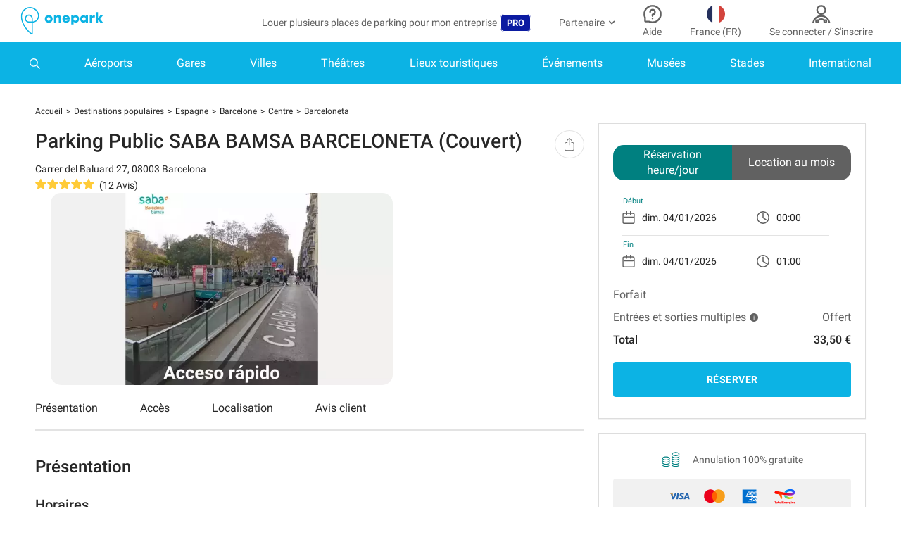

--- FILE ---
content_type: text/html; charset=utf-8
request_url: https://www.onepark.fr/parkings/5199-parking-public-saba-bamsa-barceloneta-couvert?utm_source=ViaMichelin
body_size: 46976
content:
<!DOCTYPE html><html lang="fr"><head><meta content="IE=edge" http-equiv="X-UA-Compatible" /><meta charset="UTF-8" />
<script type="text/javascript">window.NREUM||(NREUM={});NREUM.info={"beacon":"bam.eu01.nr-data.net","errorBeacon":"bam.eu01.nr-data.net","licenseKey":"NRJS-e34eb2b8007d6db59ef","applicationID":"328425511","transactionName":"JhpeRQoXX1xdExpGBBceQx4LEFxH","queueTime":0,"applicationTime":284,"agent":""}</script>
<script type="text/javascript">(window.NREUM||(NREUM={})).init={privacy:{cookies_enabled:true},ajax:{deny_list:["bam.eu01.nr-data.net"]},feature_flags:["soft_nav"],distributed_tracing:{enabled:true}};(window.NREUM||(NREUM={})).loader_config={agentID:"328426605",accountID:"2952757",trustKey:"2952757",xpid:"Vg8CU1FWDxADVllWBQQCV1U=",licenseKey:"NRJS-e34eb2b8007d6db59ef",applicationID:"328425511",browserID:"328426605"};;/*! For license information please see nr-loader-spa-1.306.0.min.js.LICENSE.txt */
(()=>{var e,t,r={384:(e,t,r)=>{"use strict";r.d(t,{NT:()=>s,US:()=>u,Zm:()=>a,bQ:()=>d,dV:()=>c,pV:()=>l});var n=r(6154),i=r(1863),o=r(1910);const s={beacon:"bam.nr-data.net",errorBeacon:"bam.nr-data.net"};function a(){return n.gm.NREUM||(n.gm.NREUM={}),void 0===n.gm.newrelic&&(n.gm.newrelic=n.gm.NREUM),n.gm.NREUM}function c(){let e=a();return e.o||(e.o={ST:n.gm.setTimeout,SI:n.gm.setImmediate||n.gm.setInterval,CT:n.gm.clearTimeout,XHR:n.gm.XMLHttpRequest,REQ:n.gm.Request,EV:n.gm.Event,PR:n.gm.Promise,MO:n.gm.MutationObserver,FETCH:n.gm.fetch,WS:n.gm.WebSocket},(0,o.i)(...Object.values(e.o))),e}function d(e,t){let r=a();r.initializedAgents??={},t.initializedAt={ms:(0,i.t)(),date:new Date},r.initializedAgents[e]=t}function u(e,t){a()[e]=t}function l(){return function(){let e=a();const t=e.info||{};e.info={beacon:s.beacon,errorBeacon:s.errorBeacon,...t}}(),function(){let e=a();const t=e.init||{};e.init={...t}}(),c(),function(){let e=a();const t=e.loader_config||{};e.loader_config={...t}}(),a()}},782:(e,t,r)=>{"use strict";r.d(t,{T:()=>n});const n=r(860).K7.pageViewTiming},860:(e,t,r)=>{"use strict";r.d(t,{$J:()=>u,K7:()=>c,P3:()=>d,XX:()=>i,Yy:()=>a,df:()=>o,qY:()=>n,v4:()=>s});const n="events",i="jserrors",o="browser/blobs",s="rum",a="browser/logs",c={ajax:"ajax",genericEvents:"generic_events",jserrors:i,logging:"logging",metrics:"metrics",pageAction:"page_action",pageViewEvent:"page_view_event",pageViewTiming:"page_view_timing",sessionReplay:"session_replay",sessionTrace:"session_trace",softNav:"soft_navigations",spa:"spa"},d={[c.pageViewEvent]:1,[c.pageViewTiming]:2,[c.metrics]:3,[c.jserrors]:4,[c.spa]:5,[c.ajax]:6,[c.sessionTrace]:7,[c.softNav]:8,[c.sessionReplay]:9,[c.logging]:10,[c.genericEvents]:11},u={[c.pageViewEvent]:s,[c.pageViewTiming]:n,[c.ajax]:n,[c.spa]:n,[c.softNav]:n,[c.metrics]:i,[c.jserrors]:i,[c.sessionTrace]:o,[c.sessionReplay]:o,[c.logging]:a,[c.genericEvents]:"ins"}},944:(e,t,r)=>{"use strict";r.d(t,{R:()=>i});var n=r(3241);function i(e,t){"function"==typeof console.debug&&(console.debug("New Relic Warning: https://github.com/newrelic/newrelic-browser-agent/blob/main/docs/warning-codes.md#".concat(e),t),(0,n.W)({agentIdentifier:null,drained:null,type:"data",name:"warn",feature:"warn",data:{code:e,secondary:t}}))}},993:(e,t,r)=>{"use strict";r.d(t,{A$:()=>o,ET:()=>s,TZ:()=>a,p_:()=>i});var n=r(860);const i={ERROR:"ERROR",WARN:"WARN",INFO:"INFO",DEBUG:"DEBUG",TRACE:"TRACE"},o={OFF:0,ERROR:1,WARN:2,INFO:3,DEBUG:4,TRACE:5},s="log",a=n.K7.logging},1687:(e,t,r)=>{"use strict";r.d(t,{Ak:()=>d,Ze:()=>f,x3:()=>u});var n=r(3241),i=r(7836),o=r(3606),s=r(860),a=r(2646);const c={};function d(e,t){const r={staged:!1,priority:s.P3[t]||0};l(e),c[e].get(t)||c[e].set(t,r)}function u(e,t){e&&c[e]&&(c[e].get(t)&&c[e].delete(t),p(e,t,!1),c[e].size&&h(e))}function l(e){if(!e)throw new Error("agentIdentifier required");c[e]||(c[e]=new Map)}function f(e="",t="feature",r=!1){if(l(e),!e||!c[e].get(t)||r)return p(e,t);c[e].get(t).staged=!0,h(e)}function h(e){const t=Array.from(c[e]);t.every(([e,t])=>t.staged)&&(t.sort((e,t)=>e[1].priority-t[1].priority),t.forEach(([t])=>{c[e].delete(t),p(e,t)}))}function p(e,t,r=!0){const s=e?i.ee.get(e):i.ee,c=o.i.handlers;if(!s.aborted&&s.backlog&&c){if((0,n.W)({agentIdentifier:e,type:"lifecycle",name:"drain",feature:t}),r){const e=s.backlog[t],r=c[t];if(r){for(let t=0;e&&t<e.length;++t)g(e[t],r);Object.entries(r).forEach(([e,t])=>{Object.values(t||{}).forEach(t=>{t[0]?.on&&t[0]?.context()instanceof a.y&&t[0].on(e,t[1])})})}}s.isolatedBacklog||delete c[t],s.backlog[t]=null,s.emit("drain-"+t,[])}}function g(e,t){var r=e[1];Object.values(t[r]||{}).forEach(t=>{var r=e[0];if(t[0]===r){var n=t[1],i=e[3],o=e[2];n.apply(i,o)}})}},1741:(e,t,r)=>{"use strict";r.d(t,{W:()=>o});var n=r(944),i=r(4261);class o{#e(e,...t){if(this[e]!==o.prototype[e])return this[e](...t);(0,n.R)(35,e)}addPageAction(e,t){return this.#e(i.hG,e,t)}register(e){return this.#e(i.eY,e)}recordCustomEvent(e,t){return this.#e(i.fF,e,t)}setPageViewName(e,t){return this.#e(i.Fw,e,t)}setCustomAttribute(e,t,r){return this.#e(i.cD,e,t,r)}noticeError(e,t){return this.#e(i.o5,e,t)}setUserId(e){return this.#e(i.Dl,e)}setApplicationVersion(e){return this.#e(i.nb,e)}setErrorHandler(e){return this.#e(i.bt,e)}addRelease(e,t){return this.#e(i.k6,e,t)}log(e,t){return this.#e(i.$9,e,t)}start(){return this.#e(i.d3)}finished(e){return this.#e(i.BL,e)}recordReplay(){return this.#e(i.CH)}pauseReplay(){return this.#e(i.Tb)}addToTrace(e){return this.#e(i.U2,e)}setCurrentRouteName(e){return this.#e(i.PA,e)}interaction(e){return this.#e(i.dT,e)}wrapLogger(e,t,r){return this.#e(i.Wb,e,t,r)}measure(e,t){return this.#e(i.V1,e,t)}consent(e){return this.#e(i.Pv,e)}}},1863:(e,t,r)=>{"use strict";function n(){return Math.floor(performance.now())}r.d(t,{t:()=>n})},1910:(e,t,r)=>{"use strict";r.d(t,{i:()=>o});var n=r(944);const i=new Map;function o(...e){return e.every(e=>{if(i.has(e))return i.get(e);const t="function"==typeof e?e.toString():"",r=t.includes("[native code]"),o=t.includes("nrWrapper");return r||o||(0,n.R)(64,e?.name||t),i.set(e,r),r})}},2555:(e,t,r)=>{"use strict";r.d(t,{D:()=>a,f:()=>s});var n=r(384),i=r(8122);const o={beacon:n.NT.beacon,errorBeacon:n.NT.errorBeacon,licenseKey:void 0,applicationID:void 0,sa:void 0,queueTime:void 0,applicationTime:void 0,ttGuid:void 0,user:void 0,account:void 0,product:void 0,extra:void 0,jsAttributes:{},userAttributes:void 0,atts:void 0,transactionName:void 0,tNamePlain:void 0};function s(e){try{return!!e.licenseKey&&!!e.errorBeacon&&!!e.applicationID}catch(e){return!1}}const a=e=>(0,i.a)(e,o)},2614:(e,t,r)=>{"use strict";r.d(t,{BB:()=>s,H3:()=>n,g:()=>d,iL:()=>c,tS:()=>a,uh:()=>i,wk:()=>o});const n="NRBA",i="SESSION",o=144e5,s=18e5,a={STARTED:"session-started",PAUSE:"session-pause",RESET:"session-reset",RESUME:"session-resume",UPDATE:"session-update"},c={SAME_TAB:"same-tab",CROSS_TAB:"cross-tab"},d={OFF:0,FULL:1,ERROR:2}},2646:(e,t,r)=>{"use strict";r.d(t,{y:()=>n});class n{constructor(e){this.contextId=e}}},2843:(e,t,r)=>{"use strict";r.d(t,{G:()=>o,u:()=>i});var n=r(3878);function i(e,t=!1,r,i){(0,n.DD)("visibilitychange",function(){if(t)return void("hidden"===document.visibilityState&&e());e(document.visibilityState)},r,i)}function o(e,t,r){(0,n.sp)("pagehide",e,t,r)}},3241:(e,t,r)=>{"use strict";r.d(t,{W:()=>o});var n=r(6154);const i="newrelic";function o(e={}){try{n.gm.dispatchEvent(new CustomEvent(i,{detail:e}))}catch(e){}}},3304:(e,t,r)=>{"use strict";r.d(t,{A:()=>o});var n=r(7836);const i=()=>{const e=new WeakSet;return(t,r)=>{if("object"==typeof r&&null!==r){if(e.has(r))return;e.add(r)}return r}};function o(e){try{return JSON.stringify(e,i())??""}catch(e){try{n.ee.emit("internal-error",[e])}catch(e){}return""}}},3333:(e,t,r)=>{"use strict";r.d(t,{$v:()=>u,TZ:()=>n,Xh:()=>c,Zp:()=>i,kd:()=>d,mq:()=>a,nf:()=>s,qN:()=>o});const n=r(860).K7.genericEvents,i=["auxclick","click","copy","keydown","paste","scrollend"],o=["focus","blur"],s=4,a=1e3,c=2e3,d=["PageAction","UserAction","BrowserPerformance"],u={RESOURCES:"experimental.resources",REGISTER:"register"}},3434:(e,t,r)=>{"use strict";r.d(t,{Jt:()=>o,YM:()=>d});var n=r(7836),i=r(5607);const o="nr@original:".concat(i.W),s=50;var a=Object.prototype.hasOwnProperty,c=!1;function d(e,t){return e||(e=n.ee),r.inPlace=function(e,t,n,i,o){n||(n="");const s="-"===n.charAt(0);for(let a=0;a<t.length;a++){const c=t[a],d=e[c];l(d)||(e[c]=r(d,s?c+n:n,i,c,o))}},r.flag=o,r;function r(t,r,n,c,d){return l(t)?t:(r||(r=""),nrWrapper[o]=t,function(e,t,r){if(Object.defineProperty&&Object.keys)try{return Object.keys(e).forEach(function(r){Object.defineProperty(t,r,{get:function(){return e[r]},set:function(t){return e[r]=t,t}})}),t}catch(e){u([e],r)}for(var n in e)a.call(e,n)&&(t[n]=e[n])}(t,nrWrapper,e),nrWrapper);function nrWrapper(){var o,a,l,f;let h;try{a=this,o=[...arguments],l="function"==typeof n?n(o,a):n||{}}catch(t){u([t,"",[o,a,c],l],e)}i(r+"start",[o,a,c],l,d);const p=performance.now();let g;try{return f=t.apply(a,o),g=performance.now(),f}catch(e){throw g=performance.now(),i(r+"err",[o,a,e],l,d),h=e,h}finally{const e=g-p,t={start:p,end:g,duration:e,isLongTask:e>=s,methodName:c,thrownError:h};t.isLongTask&&i("long-task",[t,a],l,d),i(r+"end",[o,a,f],l,d)}}}function i(r,n,i,o){if(!c||t){var s=c;c=!0;try{e.emit(r,n,i,t,o)}catch(t){u([t,r,n,i],e)}c=s}}}function u(e,t){t||(t=n.ee);try{t.emit("internal-error",e)}catch(e){}}function l(e){return!(e&&"function"==typeof e&&e.apply&&!e[o])}},3606:(e,t,r)=>{"use strict";r.d(t,{i:()=>o});var n=r(9908);o.on=s;var i=o.handlers={};function o(e,t,r,o){s(o||n.d,i,e,t,r)}function s(e,t,r,i,o){o||(o="feature"),e||(e=n.d);var s=t[o]=t[o]||{};(s[r]=s[r]||[]).push([e,i])}},3738:(e,t,r)=>{"use strict";r.d(t,{He:()=>i,Kp:()=>a,Lc:()=>d,Rz:()=>u,TZ:()=>n,bD:()=>o,d3:()=>s,jx:()=>l,sl:()=>f,uP:()=>c});const n=r(860).K7.sessionTrace,i="bstResource",o="resource",s="-start",a="-end",c="fn"+s,d="fn"+a,u="pushState",l=1e3,f=3e4},3785:(e,t,r)=>{"use strict";r.d(t,{R:()=>c,b:()=>d});var n=r(9908),i=r(1863),o=r(860),s=r(3969),a=r(993);function c(e,t,r={},c=a.p_.INFO,d=!0,u,l=(0,i.t)()){(0,n.p)(s.xV,["API/logging/".concat(c.toLowerCase(),"/called")],void 0,o.K7.metrics,e),(0,n.p)(a.ET,[l,t,r,c,d,u],void 0,o.K7.logging,e)}function d(e){return"string"==typeof e&&Object.values(a.p_).some(t=>t===e.toUpperCase().trim())}},3878:(e,t,r)=>{"use strict";function n(e,t){return{capture:e,passive:!1,signal:t}}function i(e,t,r=!1,i){window.addEventListener(e,t,n(r,i))}function o(e,t,r=!1,i){document.addEventListener(e,t,n(r,i))}r.d(t,{DD:()=>o,jT:()=>n,sp:()=>i})},3962:(e,t,r)=>{"use strict";r.d(t,{AM:()=>s,O2:()=>l,OV:()=>o,Qu:()=>f,TZ:()=>c,ih:()=>h,pP:()=>a,t1:()=>u,tC:()=>i,wD:()=>d});var n=r(860);const i=["click","keydown","submit"],o="popstate",s="api",a="initialPageLoad",c=n.K7.softNav,d=5e3,u=500,l={INITIAL_PAGE_LOAD:"",ROUTE_CHANGE:1,UNSPECIFIED:2},f={INTERACTION:1,AJAX:2,CUSTOM_END:3,CUSTOM_TRACER:4},h={IP:"in progress",PF:"pending finish",FIN:"finished",CAN:"cancelled"}},3969:(e,t,r)=>{"use strict";r.d(t,{TZ:()=>n,XG:()=>a,rs:()=>i,xV:()=>s,z_:()=>o});const n=r(860).K7.metrics,i="sm",o="cm",s="storeSupportabilityMetrics",a="storeEventMetrics"},4234:(e,t,r)=>{"use strict";r.d(t,{W:()=>o});var n=r(7836),i=r(1687);class o{constructor(e,t){this.agentIdentifier=e,this.ee=n.ee.get(e),this.featureName=t,this.blocked=!1}deregisterDrain(){(0,i.x3)(this.agentIdentifier,this.featureName)}}},4261:(e,t,r)=>{"use strict";r.d(t,{$9:()=>u,BL:()=>c,CH:()=>p,Dl:()=>x,Fw:()=>w,PA:()=>v,Pl:()=>n,Pv:()=>A,Tb:()=>f,U2:()=>s,V1:()=>E,Wb:()=>T,bt:()=>y,cD:()=>b,d3:()=>R,dT:()=>d,eY:()=>g,fF:()=>h,hG:()=>o,hw:()=>i,k6:()=>a,nb:()=>m,o5:()=>l});const n="api-",i=n+"ixn-",o="addPageAction",s="addToTrace",a="addRelease",c="finished",d="interaction",u="log",l="noticeError",f="pauseReplay",h="recordCustomEvent",p="recordReplay",g="register",m="setApplicationVersion",v="setCurrentRouteName",b="setCustomAttribute",y="setErrorHandler",w="setPageViewName",x="setUserId",R="start",T="wrapLogger",E="measure",A="consent"},4387:(e,t,r)=>{"use strict";function n(e={}){return!(!e.id||!e.name)}function i(e){return"string"==typeof e&&e.trim().length<501||"number"==typeof e}function o(e,t){if(2!==t?.harvestEndpointVersion)return{};const r=t.agentRef.runtime.appMetadata.agents[0].entityGuid;return n(e)?{"source.id":e.id,"source.name":e.name,"source.type":e.type,"parent.id":e.parent?.id||r}:{"entity.guid":r,appId:t.agentRef.info.applicationID}}r.d(t,{Ux:()=>o,c7:()=>n,yo:()=>i})},5205:(e,t,r)=>{"use strict";r.d(t,{j:()=>_});var n=r(384),i=r(1741);var o=r(2555),s=r(3333);const a=e=>{if(!e||"string"!=typeof e)return!1;try{document.createDocumentFragment().querySelector(e)}catch{return!1}return!0};var c=r(2614),d=r(944),u=r(8122);const l="[data-nr-mask]",f=e=>(0,u.a)(e,(()=>{const e={feature_flags:[],experimental:{allow_registered_children:!1,resources:!1},mask_selector:"*",block_selector:"[data-nr-block]",mask_input_options:{color:!1,date:!1,"datetime-local":!1,email:!1,month:!1,number:!1,range:!1,search:!1,tel:!1,text:!1,time:!1,url:!1,week:!1,textarea:!1,select:!1,password:!0}};return{ajax:{deny_list:void 0,block_internal:!0,enabled:!0,autoStart:!0},api:{get allow_registered_children(){return e.feature_flags.includes(s.$v.REGISTER)||e.experimental.allow_registered_children},set allow_registered_children(t){e.experimental.allow_registered_children=t},duplicate_registered_data:!1},browser_consent_mode:{enabled:!1},distributed_tracing:{enabled:void 0,exclude_newrelic_header:void 0,cors_use_newrelic_header:void 0,cors_use_tracecontext_headers:void 0,allowed_origins:void 0},get feature_flags(){return e.feature_flags},set feature_flags(t){e.feature_flags=t},generic_events:{enabled:!0,autoStart:!0},harvest:{interval:30},jserrors:{enabled:!0,autoStart:!0},logging:{enabled:!0,autoStart:!0},metrics:{enabled:!0,autoStart:!0},obfuscate:void 0,page_action:{enabled:!0},page_view_event:{enabled:!0,autoStart:!0},page_view_timing:{enabled:!0,autoStart:!0},performance:{capture_marks:!1,capture_measures:!1,capture_detail:!0,resources:{get enabled(){return e.feature_flags.includes(s.$v.RESOURCES)||e.experimental.resources},set enabled(t){e.experimental.resources=t},asset_types:[],first_party_domains:[],ignore_newrelic:!0}},privacy:{cookies_enabled:!0},proxy:{assets:void 0,beacon:void 0},session:{expiresMs:c.wk,inactiveMs:c.BB},session_replay:{autoStart:!0,enabled:!1,preload:!1,sampling_rate:10,error_sampling_rate:100,collect_fonts:!1,inline_images:!1,fix_stylesheets:!0,mask_all_inputs:!0,get mask_text_selector(){return e.mask_selector},set mask_text_selector(t){a(t)?e.mask_selector="".concat(t,",").concat(l):""===t||null===t?e.mask_selector=l:(0,d.R)(5,t)},get block_class(){return"nr-block"},get ignore_class(){return"nr-ignore"},get mask_text_class(){return"nr-mask"},get block_selector(){return e.block_selector},set block_selector(t){a(t)?e.block_selector+=",".concat(t):""!==t&&(0,d.R)(6,t)},get mask_input_options(){return e.mask_input_options},set mask_input_options(t){t&&"object"==typeof t?e.mask_input_options={...t,password:!0}:(0,d.R)(7,t)}},session_trace:{enabled:!0,autoStart:!0},soft_navigations:{enabled:!0,autoStart:!0},spa:{enabled:!0,autoStart:!0},ssl:void 0,user_actions:{enabled:!0,elementAttributes:["id","className","tagName","type"]}}})());var h=r(6154),p=r(9324);let g=0;const m={buildEnv:p.F3,distMethod:p.Xs,version:p.xv,originTime:h.WN},v={consented:!1},b={appMetadata:{},get consented(){return this.session?.state?.consent||v.consented},set consented(e){v.consented=e},customTransaction:void 0,denyList:void 0,disabled:!1,harvester:void 0,isolatedBacklog:!1,isRecording:!1,loaderType:void 0,maxBytes:3e4,obfuscator:void 0,onerror:void 0,ptid:void 0,releaseIds:{},session:void 0,timeKeeper:void 0,registeredEntities:[],jsAttributesMetadata:{bytes:0},get harvestCount(){return++g}},y=e=>{const t=(0,u.a)(e,b),r=Object.keys(m).reduce((e,t)=>(e[t]={value:m[t],writable:!1,configurable:!0,enumerable:!0},e),{});return Object.defineProperties(t,r)};var w=r(5701);const x=e=>{const t=e.startsWith("http");e+="/",r.p=t?e:"https://"+e};var R=r(7836),T=r(3241);const E={accountID:void 0,trustKey:void 0,agentID:void 0,licenseKey:void 0,applicationID:void 0,xpid:void 0},A=e=>(0,u.a)(e,E),S=new Set;function _(e,t={},r,s){let{init:a,info:c,loader_config:d,runtime:u={},exposed:l=!0}=t;if(!c){const e=(0,n.pV)();a=e.init,c=e.info,d=e.loader_config}e.init=f(a||{}),e.loader_config=A(d||{}),c.jsAttributes??={},h.bv&&(c.jsAttributes.isWorker=!0),e.info=(0,o.D)(c);const p=e.init,g=[c.beacon,c.errorBeacon];S.has(e.agentIdentifier)||(p.proxy.assets&&(x(p.proxy.assets),g.push(p.proxy.assets)),p.proxy.beacon&&g.push(p.proxy.beacon),e.beacons=[...g],function(e){const t=(0,n.pV)();Object.getOwnPropertyNames(i.W.prototype).forEach(r=>{const n=i.W.prototype[r];if("function"!=typeof n||"constructor"===n)return;let o=t[r];e[r]&&!1!==e.exposed&&"micro-agent"!==e.runtime?.loaderType&&(t[r]=(...t)=>{const n=e[r](...t);return o?o(...t):n})})}(e),(0,n.US)("activatedFeatures",w.B),e.runSoftNavOverSpa&&=!0===p.soft_navigations.enabled&&p.feature_flags.includes("soft_nav")),u.denyList=[...p.ajax.deny_list||[],...p.ajax.block_internal?g:[]],u.ptid=e.agentIdentifier,u.loaderType=r,e.runtime=y(u),S.has(e.agentIdentifier)||(e.ee=R.ee.get(e.agentIdentifier),e.exposed=l,(0,T.W)({agentIdentifier:e.agentIdentifier,drained:!!w.B?.[e.agentIdentifier],type:"lifecycle",name:"initialize",feature:void 0,data:e.config})),S.add(e.agentIdentifier)}},5270:(e,t,r)=>{"use strict";r.d(t,{Aw:()=>s,SR:()=>o,rF:()=>a});var n=r(384),i=r(7767);function o(e){return!!(0,n.dV)().o.MO&&(0,i.V)(e)&&!0===e?.session_trace.enabled}function s(e){return!0===e?.session_replay.preload&&o(e)}function a(e,t){try{if("string"==typeof t?.type){if("password"===t.type.toLowerCase())return"*".repeat(e?.length||0);if(void 0!==t?.dataset?.nrUnmask||t?.classList?.contains("nr-unmask"))return e}}catch(e){}return"string"==typeof e?e.replace(/[\S]/g,"*"):"*".repeat(e?.length||0)}},5289:(e,t,r)=>{"use strict";r.d(t,{GG:()=>s,Qr:()=>c,sB:()=>a});var n=r(3878),i=r(6389);function o(){return"undefined"==typeof document||"complete"===document.readyState}function s(e,t){if(o())return e();const r=(0,i.J)(e),s=setInterval(()=>{o()&&(clearInterval(s),r())},500);(0,n.sp)("load",r,t)}function a(e){if(o())return e();(0,n.DD)("DOMContentLoaded",e)}function c(e){if(o())return e();(0,n.sp)("popstate",e)}},5607:(e,t,r)=>{"use strict";r.d(t,{W:()=>n});const n=(0,r(9566).bz)()},5701:(e,t,r)=>{"use strict";r.d(t,{B:()=>o,t:()=>s});var n=r(3241);const i=new Set,o={};function s(e,t){const r=t.agentIdentifier;o[r]??={},e&&"object"==typeof e&&(i.has(r)||(t.ee.emit("rumresp",[e]),o[r]=e,i.add(r),(0,n.W)({agentIdentifier:r,loaded:!0,drained:!0,type:"lifecycle",name:"load",feature:void 0,data:e})))}},6154:(e,t,r)=>{"use strict";r.d(t,{A4:()=>a,OF:()=>u,RI:()=>i,WN:()=>h,bv:()=>o,eN:()=>p,gm:()=>s,lR:()=>f,m:()=>d,mw:()=>c,sb:()=>l});var n=r(1863);const i="undefined"!=typeof window&&!!window.document,o="undefined"!=typeof WorkerGlobalScope&&("undefined"!=typeof self&&self instanceof WorkerGlobalScope&&self.navigator instanceof WorkerNavigator||"undefined"!=typeof globalThis&&globalThis instanceof WorkerGlobalScope&&globalThis.navigator instanceof WorkerNavigator),s=i?window:"undefined"!=typeof WorkerGlobalScope&&("undefined"!=typeof self&&self instanceof WorkerGlobalScope&&self||"undefined"!=typeof globalThis&&globalThis instanceof WorkerGlobalScope&&globalThis),a="complete"===s?.document?.readyState,c=Boolean("hidden"===s?.document?.visibilityState),d=""+s?.location,u=/iPad|iPhone|iPod/.test(s.navigator?.userAgent),l=u&&"undefined"==typeof SharedWorker,f=(()=>{const e=s.navigator?.userAgent?.match(/Firefox[/\s](\d+\.\d+)/);return Array.isArray(e)&&e.length>=2?+e[1]:0})(),h=Date.now()-(0,n.t)(),p=()=>"undefined"!=typeof PerformanceNavigationTiming&&s?.performance?.getEntriesByType("navigation")?.[0]?.responseStart},6344:(e,t,r)=>{"use strict";r.d(t,{BB:()=>u,Qb:()=>l,TZ:()=>i,Ug:()=>s,Vh:()=>o,_s:()=>a,bc:()=>d,yP:()=>c});var n=r(2614);const i=r(860).K7.sessionReplay,o="errorDuringReplay",s=.12,a={DomContentLoaded:0,Load:1,FullSnapshot:2,IncrementalSnapshot:3,Meta:4,Custom:5},c={[n.g.ERROR]:15e3,[n.g.FULL]:3e5,[n.g.OFF]:0},d={RESET:{message:"Session was reset",sm:"Reset"},IMPORT:{message:"Recorder failed to import",sm:"Import"},TOO_MANY:{message:"429: Too Many Requests",sm:"Too-Many"},TOO_BIG:{message:"Payload was too large",sm:"Too-Big"},CROSS_TAB:{message:"Session Entity was set to OFF on another tab",sm:"Cross-Tab"},ENTITLEMENTS:{message:"Session Replay is not allowed and will not be started",sm:"Entitlement"}},u=5e3,l={API:"api",RESUME:"resume",SWITCH_TO_FULL:"switchToFull",INITIALIZE:"initialize",PRELOAD:"preload"}},6389:(e,t,r)=>{"use strict";function n(e,t=500,r={}){const n=r?.leading||!1;let i;return(...r)=>{n&&void 0===i&&(e.apply(this,r),i=setTimeout(()=>{i=clearTimeout(i)},t)),n||(clearTimeout(i),i=setTimeout(()=>{e.apply(this,r)},t))}}function i(e){let t=!1;return(...r)=>{t||(t=!0,e.apply(this,r))}}r.d(t,{J:()=>i,s:()=>n})},6630:(e,t,r)=>{"use strict";r.d(t,{T:()=>n});const n=r(860).K7.pageViewEvent},6774:(e,t,r)=>{"use strict";r.d(t,{T:()=>n});const n=r(860).K7.jserrors},7295:(e,t,r)=>{"use strict";r.d(t,{Xv:()=>s,gX:()=>i,iW:()=>o});var n=[];function i(e){if(!e||o(e))return!1;if(0===n.length)return!0;for(var t=0;t<n.length;t++){var r=n[t];if("*"===r.hostname)return!1;if(a(r.hostname,e.hostname)&&c(r.pathname,e.pathname))return!1}return!0}function o(e){return void 0===e.hostname}function s(e){if(n=[],e&&e.length)for(var t=0;t<e.length;t++){let r=e[t];if(!r)continue;0===r.indexOf("http://")?r=r.substring(7):0===r.indexOf("https://")&&(r=r.substring(8));const i=r.indexOf("/");let o,s;i>0?(o=r.substring(0,i),s=r.substring(i)):(o=r,s="");let[a]=o.split(":");n.push({hostname:a,pathname:s})}}function a(e,t){return!(e.length>t.length)&&t.indexOf(e)===t.length-e.length}function c(e,t){return 0===e.indexOf("/")&&(e=e.substring(1)),0===t.indexOf("/")&&(t=t.substring(1)),""===e||e===t}},7378:(e,t,r)=>{"use strict";r.d(t,{$p:()=>R,BR:()=>b,Kp:()=>x,L3:()=>y,Lc:()=>c,NC:()=>o,SG:()=>u,TZ:()=>i,U6:()=>p,UT:()=>m,d3:()=>w,dT:()=>f,e5:()=>E,gx:()=>v,l9:()=>l,oW:()=>h,op:()=>g,rw:()=>d,tH:()=>A,uP:()=>a,wW:()=>T,xq:()=>s});var n=r(384);const i=r(860).K7.spa,o=["click","submit","keypress","keydown","keyup","change"],s=999,a="fn-start",c="fn-end",d="cb-start",u="api-ixn-",l="remaining",f="interaction",h="spaNode",p="jsonpNode",g="fetch-start",m="fetch-done",v="fetch-body-",b="jsonp-end",y=(0,n.dV)().o.ST,w="-start",x="-end",R="-body",T="cb"+x,E="jsTime",A="fetch"},7485:(e,t,r)=>{"use strict";r.d(t,{D:()=>i});var n=r(6154);function i(e){if(0===(e||"").indexOf("data:"))return{protocol:"data"};try{const t=new URL(e,location.href),r={port:t.port,hostname:t.hostname,pathname:t.pathname,search:t.search,protocol:t.protocol.slice(0,t.protocol.indexOf(":")),sameOrigin:t.protocol===n.gm?.location?.protocol&&t.host===n.gm?.location?.host};return r.port&&""!==r.port||("http:"===t.protocol&&(r.port="80"),"https:"===t.protocol&&(r.port="443")),r.pathname&&""!==r.pathname?r.pathname.startsWith("/")||(r.pathname="/".concat(r.pathname)):r.pathname="/",r}catch(e){return{}}}},7699:(e,t,r)=>{"use strict";r.d(t,{It:()=>o,KC:()=>a,No:()=>i,qh:()=>s});var n=r(860);const i=16e3,o=1e6,s="SESSION_ERROR",a={[n.K7.logging]:!0,[n.K7.genericEvents]:!1,[n.K7.jserrors]:!1,[n.K7.ajax]:!1}},7767:(e,t,r)=>{"use strict";r.d(t,{V:()=>i});var n=r(6154);const i=e=>n.RI&&!0===e?.privacy.cookies_enabled},7836:(e,t,r)=>{"use strict";r.d(t,{P:()=>a,ee:()=>c});var n=r(384),i=r(8990),o=r(2646),s=r(5607);const a="nr@context:".concat(s.W),c=function e(t,r){var n={},s={},u={},l=!1;try{l=16===r.length&&d.initializedAgents?.[r]?.runtime.isolatedBacklog}catch(e){}var f={on:p,addEventListener:p,removeEventListener:function(e,t){var r=n[e];if(!r)return;for(var i=0;i<r.length;i++)r[i]===t&&r.splice(i,1)},emit:function(e,r,n,i,o){!1!==o&&(o=!0);if(c.aborted&&!i)return;t&&o&&t.emit(e,r,n);var a=h(n);g(e).forEach(e=>{e.apply(a,r)});var d=v()[s[e]];d&&d.push([f,e,r,a]);return a},get:m,listeners:g,context:h,buffer:function(e,t){const r=v();if(t=t||"feature",f.aborted)return;Object.entries(e||{}).forEach(([e,n])=>{s[n]=t,t in r||(r[t]=[])})},abort:function(){f._aborted=!0,Object.keys(f.backlog).forEach(e=>{delete f.backlog[e]})},isBuffering:function(e){return!!v()[s[e]]},debugId:r,backlog:l?{}:t&&"object"==typeof t.backlog?t.backlog:{},isolatedBacklog:l};return Object.defineProperty(f,"aborted",{get:()=>{let e=f._aborted||!1;return e||(t&&(e=t.aborted),e)}}),f;function h(e){return e&&e instanceof o.y?e:e?(0,i.I)(e,a,()=>new o.y(a)):new o.y(a)}function p(e,t){n[e]=g(e).concat(t)}function g(e){return n[e]||[]}function m(t){return u[t]=u[t]||e(f,t)}function v(){return f.backlog}}(void 0,"globalEE"),d=(0,n.Zm)();d.ee||(d.ee=c)},8122:(e,t,r)=>{"use strict";r.d(t,{a:()=>i});var n=r(944);function i(e,t){try{if(!e||"object"!=typeof e)return(0,n.R)(3);if(!t||"object"!=typeof t)return(0,n.R)(4);const r=Object.create(Object.getPrototypeOf(t),Object.getOwnPropertyDescriptors(t)),o=0===Object.keys(r).length?e:r;for(let s in o)if(void 0!==e[s])try{if(null===e[s]){r[s]=null;continue}Array.isArray(e[s])&&Array.isArray(t[s])?r[s]=Array.from(new Set([...e[s],...t[s]])):"object"==typeof e[s]&&"object"==typeof t[s]?r[s]=i(e[s],t[s]):r[s]=e[s]}catch(e){r[s]||(0,n.R)(1,e)}return r}catch(e){(0,n.R)(2,e)}}},8139:(e,t,r)=>{"use strict";r.d(t,{u:()=>f});var n=r(7836),i=r(3434),o=r(8990),s=r(6154);const a={},c=s.gm.XMLHttpRequest,d="addEventListener",u="removeEventListener",l="nr@wrapped:".concat(n.P);function f(e){var t=function(e){return(e||n.ee).get("events")}(e);if(a[t.debugId]++)return t;a[t.debugId]=1;var r=(0,i.YM)(t,!0);function f(e){r.inPlace(e,[d,u],"-",p)}function p(e,t){return e[1]}return"getPrototypeOf"in Object&&(s.RI&&h(document,f),c&&h(c.prototype,f),h(s.gm,f)),t.on(d+"-start",function(e,t){var n=e[1];if(null!==n&&("function"==typeof n||"object"==typeof n)&&"newrelic"!==e[0]){var i=(0,o.I)(n,l,function(){var e={object:function(){if("function"!=typeof n.handleEvent)return;return n.handleEvent.apply(n,arguments)},function:n}[typeof n];return e?r(e,"fn-",null,e.name||"anonymous"):n});this.wrapped=e[1]=i}}),t.on(u+"-start",function(e){e[1]=this.wrapped||e[1]}),t}function h(e,t,...r){let n=e;for(;"object"==typeof n&&!Object.prototype.hasOwnProperty.call(n,d);)n=Object.getPrototypeOf(n);n&&t(n,...r)}},8374:(e,t,r)=>{r.nc=(()=>{try{return document?.currentScript?.nonce}catch(e){}return""})()},8990:(e,t,r)=>{"use strict";r.d(t,{I:()=>i});var n=Object.prototype.hasOwnProperty;function i(e,t,r){if(n.call(e,t))return e[t];var i=r();if(Object.defineProperty&&Object.keys)try{return Object.defineProperty(e,t,{value:i,writable:!0,enumerable:!1}),i}catch(e){}return e[t]=i,i}},9300:(e,t,r)=>{"use strict";r.d(t,{T:()=>n});const n=r(860).K7.ajax},9324:(e,t,r)=>{"use strict";r.d(t,{AJ:()=>s,F3:()=>i,Xs:()=>o,Yq:()=>a,xv:()=>n});const n="1.306.0",i="PROD",o="CDN",s="@newrelic/rrweb",a="1.0.1"},9566:(e,t,r)=>{"use strict";r.d(t,{LA:()=>a,ZF:()=>c,bz:()=>s,el:()=>d});var n=r(6154);const i="xxxxxxxx-xxxx-4xxx-yxxx-xxxxxxxxxxxx";function o(e,t){return e?15&e[t]:16*Math.random()|0}function s(){const e=n.gm?.crypto||n.gm?.msCrypto;let t,r=0;return e&&e.getRandomValues&&(t=e.getRandomValues(new Uint8Array(30))),i.split("").map(e=>"x"===e?o(t,r++).toString(16):"y"===e?(3&o()|8).toString(16):e).join("")}function a(e){const t=n.gm?.crypto||n.gm?.msCrypto;let r,i=0;t&&t.getRandomValues&&(r=t.getRandomValues(new Uint8Array(e)));const s=[];for(var a=0;a<e;a++)s.push(o(r,i++).toString(16));return s.join("")}function c(){return a(16)}function d(){return a(32)}},9908:(e,t,r)=>{"use strict";r.d(t,{d:()=>n,p:()=>i});var n=r(7836).ee.get("handle");function i(e,t,r,i,o){o?(o.buffer([e],i),o.emit(e,t,r)):(n.buffer([e],i),n.emit(e,t,r))}}},n={};function i(e){var t=n[e];if(void 0!==t)return t.exports;var o=n[e]={exports:{}};return r[e](o,o.exports,i),o.exports}i.m=r,i.d=(e,t)=>{for(var r in t)i.o(t,r)&&!i.o(e,r)&&Object.defineProperty(e,r,{enumerable:!0,get:t[r]})},i.f={},i.e=e=>Promise.all(Object.keys(i.f).reduce((t,r)=>(i.f[r](e,t),t),[])),i.u=e=>({212:"nr-spa-compressor",249:"nr-spa-recorder",478:"nr-spa"}[e]+"-1.306.0.min.js"),i.o=(e,t)=>Object.prototype.hasOwnProperty.call(e,t),e={},t="NRBA-1.306.0.PROD:",i.l=(r,n,o,s)=>{if(e[r])e[r].push(n);else{var a,c;if(void 0!==o)for(var d=document.getElementsByTagName("script"),u=0;u<d.length;u++){var l=d[u];if(l.getAttribute("src")==r||l.getAttribute("data-webpack")==t+o){a=l;break}}if(!a){c=!0;var f={478:"sha512-aOsrvCAZ97m4mi9/Q4P4Dl7seaB7sOFJOs8qmPK71B7CWoc9bXc5a5319PV5PSQ3SmEq++JW0qpaiKWV7MTLEg==",249:"sha512-nPxm1wa+eWrD9VPj39BAOPa200tURpQREipOlSDpePq/R8Y4hd4lO6tDy6C/6jm/J54CUHnLYeGyLZ/GIlo7gg==",212:"sha512-zcA2FBsG3fy6K+G9+4J1T2M6AmHuICGsq35BrGWu1rmRJwYBUqdOhAAxJkXYpoBy/9vKZ7LBcGpOEjABpjEWCQ=="};(a=document.createElement("script")).charset="utf-8",i.nc&&a.setAttribute("nonce",i.nc),a.setAttribute("data-webpack",t+o),a.src=r,0!==a.src.indexOf(window.location.origin+"/")&&(a.crossOrigin="anonymous"),f[s]&&(a.integrity=f[s])}e[r]=[n];var h=(t,n)=>{a.onerror=a.onload=null,clearTimeout(p);var i=e[r];if(delete e[r],a.parentNode&&a.parentNode.removeChild(a),i&&i.forEach(e=>e(n)),t)return t(n)},p=setTimeout(h.bind(null,void 0,{type:"timeout",target:a}),12e4);a.onerror=h.bind(null,a.onerror),a.onload=h.bind(null,a.onload),c&&document.head.appendChild(a)}},i.r=e=>{"undefined"!=typeof Symbol&&Symbol.toStringTag&&Object.defineProperty(e,Symbol.toStringTag,{value:"Module"}),Object.defineProperty(e,"__esModule",{value:!0})},i.p="https://js-agent.newrelic.com/",(()=>{var e={38:0,788:0};i.f.j=(t,r)=>{var n=i.o(e,t)?e[t]:void 0;if(0!==n)if(n)r.push(n[2]);else{var o=new Promise((r,i)=>n=e[t]=[r,i]);r.push(n[2]=o);var s=i.p+i.u(t),a=new Error;i.l(s,r=>{if(i.o(e,t)&&(0!==(n=e[t])&&(e[t]=void 0),n)){var o=r&&("load"===r.type?"missing":r.type),s=r&&r.target&&r.target.src;a.message="Loading chunk "+t+" failed: ("+o+": "+s+")",a.name="ChunkLoadError",a.type=o,a.request=s,n[1](a)}},"chunk-"+t,t)}};var t=(t,r)=>{var n,o,[s,a,c]=r,d=0;if(s.some(t=>0!==e[t])){for(n in a)i.o(a,n)&&(i.m[n]=a[n]);if(c)c(i)}for(t&&t(r);d<s.length;d++)o=s[d],i.o(e,o)&&e[o]&&e[o][0](),e[o]=0},r=self["webpackChunk:NRBA-1.306.0.PROD"]=self["webpackChunk:NRBA-1.306.0.PROD"]||[];r.forEach(t.bind(null,0)),r.push=t.bind(null,r.push.bind(r))})(),(()=>{"use strict";i(8374);var e=i(9566),t=i(1741);class r extends t.W{agentIdentifier=(0,e.LA)(16)}var n=i(860);const o=Object.values(n.K7);var s=i(5205);var a=i(9908),c=i(1863),d=i(4261),u=i(3241),l=i(944),f=i(5701),h=i(3969);function p(e,t,i,o){const s=o||i;!s||s[e]&&s[e]!==r.prototype[e]||(s[e]=function(){(0,a.p)(h.xV,["API/"+e+"/called"],void 0,n.K7.metrics,i.ee),(0,u.W)({agentIdentifier:i.agentIdentifier,drained:!!f.B?.[i.agentIdentifier],type:"data",name:"api",feature:d.Pl+e,data:{}});try{return t.apply(this,arguments)}catch(e){(0,l.R)(23,e)}})}function g(e,t,r,n,i){const o=e.info;null===r?delete o.jsAttributes[t]:o.jsAttributes[t]=r,(i||null===r)&&(0,a.p)(d.Pl+n,[(0,c.t)(),t,r],void 0,"session",e.ee)}var m=i(1687),v=i(4234),b=i(5289),y=i(6154),w=i(5270),x=i(7767),R=i(6389),T=i(7699);class E extends v.W{constructor(e,t){super(e.agentIdentifier,t),this.agentRef=e,this.abortHandler=void 0,this.featAggregate=void 0,this.loadedSuccessfully=void 0,this.onAggregateImported=new Promise(e=>{this.loadedSuccessfully=e}),this.deferred=Promise.resolve(),!1===e.init[this.featureName].autoStart?this.deferred=new Promise((t,r)=>{this.ee.on("manual-start-all",(0,R.J)(()=>{(0,m.Ak)(e.agentIdentifier,this.featureName),t()}))}):(0,m.Ak)(e.agentIdentifier,t)}importAggregator(e,t,r={}){if(this.featAggregate)return;const n=async()=>{let n;await this.deferred;try{if((0,x.V)(e.init)){const{setupAgentSession:t}=await i.e(478).then(i.bind(i,8766));n=t(e)}}catch(e){(0,l.R)(20,e),this.ee.emit("internal-error",[e]),(0,a.p)(T.qh,[e],void 0,this.featureName,this.ee)}try{if(!this.#t(this.featureName,n,e.init))return(0,m.Ze)(this.agentIdentifier,this.featureName),void this.loadedSuccessfully(!1);const{Aggregate:i}=await t();this.featAggregate=new i(e,r),e.runtime.harvester.initializedAggregates.push(this.featAggregate),this.loadedSuccessfully(!0)}catch(e){(0,l.R)(34,e),this.abortHandler?.(),(0,m.Ze)(this.agentIdentifier,this.featureName,!0),this.loadedSuccessfully(!1),this.ee&&this.ee.abort()}};y.RI?(0,b.GG)(()=>n(),!0):n()}#t(e,t,r){if(this.blocked)return!1;switch(e){case n.K7.sessionReplay:return(0,w.SR)(r)&&!!t;case n.K7.sessionTrace:return!!t;default:return!0}}}var A=i(6630),S=i(2614);class _ extends E{static featureName=A.T;constructor(e){var t;super(e,A.T),this.setupInspectionEvents(e.agentIdentifier),t=e,p(d.Fw,function(e,r){"string"==typeof e&&("/"!==e.charAt(0)&&(e="/"+e),t.runtime.customTransaction=(r||"http://custom.transaction")+e,(0,a.p)(d.Pl+d.Fw,[(0,c.t)()],void 0,void 0,t.ee))},t),this.importAggregator(e,()=>i.e(478).then(i.bind(i,2467)))}setupInspectionEvents(e){const t=(t,r)=>{t&&(0,u.W)({agentIdentifier:e,timeStamp:t.timeStamp,loaded:"complete"===t.target.readyState,type:"window",name:r,data:t.target.location+""})};(0,b.sB)(e=>{t(e,"DOMContentLoaded")}),(0,b.GG)(e=>{t(e,"load")}),(0,b.Qr)(e=>{t(e,"navigate")}),this.ee.on(S.tS.UPDATE,(t,r)=>{(0,u.W)({agentIdentifier:e,type:"lifecycle",name:"session",data:r})})}}var O=i(384);var N=i(2843),I=i(782);class P extends E{static featureName=I.T;constructor(e){super(e,I.T),y.RI&&((0,N.u)(()=>(0,a.p)("docHidden",[(0,c.t)()],void 0,I.T,this.ee),!0),(0,N.G)(()=>(0,a.p)("winPagehide",[(0,c.t)()],void 0,I.T,this.ee)),this.importAggregator(e,()=>i.e(478).then(i.bind(i,9917))))}}class j extends E{static featureName=h.TZ;constructor(e){super(e,h.TZ),y.RI&&document.addEventListener("securitypolicyviolation",e=>{(0,a.p)(h.xV,["Generic/CSPViolation/Detected"],void 0,this.featureName,this.ee)}),this.importAggregator(e,()=>i.e(478).then(i.bind(i,6555)))}}var k=i(6774),C=i(3878),D=i(3304);class L{constructor(e,t,r,n,i){this.name="UncaughtError",this.message="string"==typeof e?e:(0,D.A)(e),this.sourceURL=t,this.line=r,this.column=n,this.__newrelic=i}}function M(e){return K(e)?e:new L(void 0!==e?.message?e.message:e,e?.filename||e?.sourceURL,e?.lineno||e?.line,e?.colno||e?.col,e?.__newrelic,e?.cause)}function H(e){const t="Unhandled Promise Rejection: ";if(!e?.reason)return;if(K(e.reason)){try{e.reason.message.startsWith(t)||(e.reason.message=t+e.reason.message)}catch(e){}return M(e.reason)}const r=M(e.reason);return(r.message||"").startsWith(t)||(r.message=t+r.message),r}function B(e){if(e.error instanceof SyntaxError&&!/:\d+$/.test(e.error.stack?.trim())){const t=new L(e.message,e.filename,e.lineno,e.colno,e.error.__newrelic,e.cause);return t.name=SyntaxError.name,t}return K(e.error)?e.error:M(e)}function K(e){return e instanceof Error&&!!e.stack}function W(e,t,r,i,o=(0,c.t)()){"string"==typeof e&&(e=new Error(e)),(0,a.p)("err",[e,o,!1,t,r.runtime.isRecording,void 0,i],void 0,n.K7.jserrors,r.ee),(0,a.p)("uaErr",[],void 0,n.K7.genericEvents,r.ee)}var U=i(4387),F=i(993),V=i(3785);function G(e,{customAttributes:t={},level:r=F.p_.INFO}={},n,i,o=(0,c.t)()){(0,V.R)(n.ee,e,t,r,!1,i,o)}function z(e,t,r,i,o=(0,c.t)()){(0,a.p)(d.Pl+d.hG,[o,e,t,i],void 0,n.K7.genericEvents,r.ee)}function Z(e,t,r,i,o=(0,c.t)()){const{start:s,end:u,customAttributes:f}=t||{},h={customAttributes:f||{}};if("object"!=typeof h.customAttributes||"string"!=typeof e||0===e.length)return void(0,l.R)(57);const p=(e,t)=>null==e?t:"number"==typeof e?e:e instanceof PerformanceMark?e.startTime:Number.NaN;if(h.start=p(s,0),h.end=p(u,o),Number.isNaN(h.start)||Number.isNaN(h.end))(0,l.R)(57);else{if(h.duration=h.end-h.start,!(h.duration<0))return(0,a.p)(d.Pl+d.V1,[h,e,i],void 0,n.K7.genericEvents,r.ee),h;(0,l.R)(58)}}function q(e,t={},r,i,o=(0,c.t)()){(0,a.p)(d.Pl+d.fF,[o,e,t,i],void 0,n.K7.genericEvents,r.ee)}function X(e){p(d.eY,function(t){return Y(e,t)},e)}function Y(e,t,r){const i={};(0,l.R)(54,"newrelic.register"),t||={},t.type="MFE",t.licenseKey||=e.info.licenseKey,t.blocked=!1,t.parent=r||{};let o=()=>{};const s=e.runtime.registeredEntities,d=s.find(({metadata:{target:{id:e,name:r}}})=>e===t.id);if(d)return d.metadata.target.name!==t.name&&(d.metadata.target.name=t.name),d;const u=e=>{t.blocked=!0,o=e};e.init.api.allow_registered_children||u((0,R.J)(()=>(0,l.R)(55))),(0,U.c7)(t)||u((0,R.J)(()=>(0,l.R)(48,t))),(0,U.yo)(t.id)&&(0,U.yo)(t.name)||u((0,R.J)(()=>(0,l.R)(48,t)));const f={addPageAction:(r,n={})=>m(z,[r,{...i,...n},e],t),log:(r,n={})=>m(G,[r,{...n,customAttributes:{...i,...n.customAttributes||{}}},e],t),measure:(r,n={})=>m(Z,[r,{...n,customAttributes:{...i,...n.customAttributes||{}}},e],t),noticeError:(r,n={})=>m(W,[r,{...i,...n},e],t),register:(t={})=>m(Y,[e,t],f.metadata.target),recordCustomEvent:(r,n={})=>m(q,[r,{...i,...n},e],t),setApplicationVersion:e=>g("application.version",e),setCustomAttribute:(e,t)=>g(e,t),setUserId:e=>g("enduser.id",e),metadata:{customAttributes:i,target:t}},p=()=>(t.blocked&&o(),t.blocked);p()||s.push(f);const g=(e,t)=>{p()||(i[e]=t)},m=(t,r,i)=>{if(p())return;const o=(0,c.t)();(0,a.p)(h.xV,["API/register/".concat(t.name,"/called")],void 0,n.K7.metrics,e.ee);try{return e.init.api.duplicate_registered_data&&"register"!==t.name&&t(...r,void 0,o),t(...r,i,o)}catch(e){(0,l.R)(50,e)}};return f}class J extends E{static featureName=k.T;constructor(e){var t;super(e,k.T),t=e,p(d.o5,(e,r)=>W(e,r,t),t),function(e){p(d.bt,function(t){e.runtime.onerror=t},e)}(e),function(e){let t=0;p(d.k6,function(e,r){++t>10||(this.runtime.releaseIds[e.slice(-200)]=(""+r).slice(-200))},e)}(e),X(e);try{this.removeOnAbort=new AbortController}catch(e){}this.ee.on("internal-error",(t,r)=>{this.abortHandler&&(0,a.p)("ierr",[M(t),(0,c.t)(),!0,{},e.runtime.isRecording,r],void 0,this.featureName,this.ee)}),y.gm.addEventListener("unhandledrejection",t=>{this.abortHandler&&(0,a.p)("err",[H(t),(0,c.t)(),!1,{unhandledPromiseRejection:1},e.runtime.isRecording],void 0,this.featureName,this.ee)},(0,C.jT)(!1,this.removeOnAbort?.signal)),y.gm.addEventListener("error",t=>{this.abortHandler&&(0,a.p)("err",[B(t),(0,c.t)(),!1,{},e.runtime.isRecording],void 0,this.featureName,this.ee)},(0,C.jT)(!1,this.removeOnAbort?.signal)),this.abortHandler=this.#r,this.importAggregator(e,()=>i.e(478).then(i.bind(i,2176)))}#r(){this.removeOnAbort?.abort(),this.abortHandler=void 0}}var Q=i(8990);let ee=1;function te(e){const t=typeof e;return!e||"object"!==t&&"function"!==t?-1:e===y.gm?0:(0,Q.I)(e,"nr@id",function(){return ee++})}function re(e){if("string"==typeof e&&e.length)return e.length;if("object"==typeof e){if("undefined"!=typeof ArrayBuffer&&e instanceof ArrayBuffer&&e.byteLength)return e.byteLength;if("undefined"!=typeof Blob&&e instanceof Blob&&e.size)return e.size;if(!("undefined"!=typeof FormData&&e instanceof FormData))try{return(0,D.A)(e).length}catch(e){return}}}var ne=i(8139),ie=i(7836),oe=i(3434);const se={},ae=["open","send"];function ce(e){var t=e||ie.ee;const r=function(e){return(e||ie.ee).get("xhr")}(t);if(void 0===y.gm.XMLHttpRequest)return r;if(se[r.debugId]++)return r;se[r.debugId]=1,(0,ne.u)(t);var n=(0,oe.YM)(r),i=y.gm.XMLHttpRequest,o=y.gm.MutationObserver,s=y.gm.Promise,a=y.gm.setInterval,c="readystatechange",d=["onload","onerror","onabort","onloadstart","onloadend","onprogress","ontimeout"],u=[],f=y.gm.XMLHttpRequest=function(e){const t=new i(e),o=r.context(t);try{r.emit("new-xhr",[t],o),t.addEventListener(c,(s=o,function(){var e=this;e.readyState>3&&!s.resolved&&(s.resolved=!0,r.emit("xhr-resolved",[],e)),n.inPlace(e,d,"fn-",b)}),(0,C.jT)(!1))}catch(e){(0,l.R)(15,e);try{r.emit("internal-error",[e])}catch(e){}}var s;return t};function h(e,t){n.inPlace(t,["onreadystatechange"],"fn-",b)}if(function(e,t){for(var r in e)t[r]=e[r]}(i,f),f.prototype=i.prototype,n.inPlace(f.prototype,ae,"-xhr-",b),r.on("send-xhr-start",function(e,t){h(e,t),function(e){u.push(e),o&&(p?p.then(v):a?a(v):(g=-g,m.data=g))}(t)}),r.on("open-xhr-start",h),o){var p=s&&s.resolve();if(!a&&!s){var g=1,m=document.createTextNode(g);new o(v).observe(m,{characterData:!0})}}else t.on("fn-end",function(e){e[0]&&e[0].type===c||v()});function v(){for(var e=0;e<u.length;e++)h(0,u[e]);u.length&&(u=[])}function b(e,t){return t}return r}var de="fetch-",ue=de+"body-",le=["arrayBuffer","blob","json","text","formData"],fe=y.gm.Request,he=y.gm.Response,pe="prototype";const ge={};function me(e){const t=function(e){return(e||ie.ee).get("fetch")}(e);if(!(fe&&he&&y.gm.fetch))return t;if(ge[t.debugId]++)return t;function r(e,r,n){var i=e[r];"function"==typeof i&&(e[r]=function(){var e,r=[...arguments],o={};t.emit(n+"before-start",[r],o),o[ie.P]&&o[ie.P].dt&&(e=o[ie.P].dt);var s=i.apply(this,r);return t.emit(n+"start",[r,e],s),s.then(function(e){return t.emit(n+"end",[null,e],s),e},function(e){throw t.emit(n+"end",[e],s),e})})}return ge[t.debugId]=1,le.forEach(e=>{r(fe[pe],e,ue),r(he[pe],e,ue)}),r(y.gm,"fetch",de),t.on(de+"end",function(e,r){var n=this;if(r){var i=r.headers.get("content-length");null!==i&&(n.rxSize=i),t.emit(de+"done",[null,r],n)}else t.emit(de+"done",[e],n)}),t}var ve=i(7485);class be{constructor(e){this.agentRef=e}generateTracePayload(t){const r=this.agentRef.loader_config;if(!this.shouldGenerateTrace(t)||!r)return null;var n=(r.accountID||"").toString()||null,i=(r.agentID||"").toString()||null,o=(r.trustKey||"").toString()||null;if(!n||!i)return null;var s=(0,e.ZF)(),a=(0,e.el)(),c=Date.now(),d={spanId:s,traceId:a,timestamp:c};return(t.sameOrigin||this.isAllowedOrigin(t)&&this.useTraceContextHeadersForCors())&&(d.traceContextParentHeader=this.generateTraceContextParentHeader(s,a),d.traceContextStateHeader=this.generateTraceContextStateHeader(s,c,n,i,o)),(t.sameOrigin&&!this.excludeNewrelicHeader()||!t.sameOrigin&&this.isAllowedOrigin(t)&&this.useNewrelicHeaderForCors())&&(d.newrelicHeader=this.generateTraceHeader(s,a,c,n,i,o)),d}generateTraceContextParentHeader(e,t){return"00-"+t+"-"+e+"-01"}generateTraceContextStateHeader(e,t,r,n,i){return i+"@nr=0-1-"+r+"-"+n+"-"+e+"----"+t}generateTraceHeader(e,t,r,n,i,o){if(!("function"==typeof y.gm?.btoa))return null;var s={v:[0,1],d:{ty:"Browser",ac:n,ap:i,id:e,tr:t,ti:r}};return o&&n!==o&&(s.d.tk=o),btoa((0,D.A)(s))}shouldGenerateTrace(e){return this.agentRef.init?.distributed_tracing?.enabled&&this.isAllowedOrigin(e)}isAllowedOrigin(e){var t=!1;const r=this.agentRef.init?.distributed_tracing;if(e.sameOrigin)t=!0;else if(r?.allowed_origins instanceof Array)for(var n=0;n<r.allowed_origins.length;n++){var i=(0,ve.D)(r.allowed_origins[n]);if(e.hostname===i.hostname&&e.protocol===i.protocol&&e.port===i.port){t=!0;break}}return t}excludeNewrelicHeader(){var e=this.agentRef.init?.distributed_tracing;return!!e&&!!e.exclude_newrelic_header}useNewrelicHeaderForCors(){var e=this.agentRef.init?.distributed_tracing;return!!e&&!1!==e.cors_use_newrelic_header}useTraceContextHeadersForCors(){var e=this.agentRef.init?.distributed_tracing;return!!e&&!!e.cors_use_tracecontext_headers}}var ye=i(9300),we=i(7295);function xe(e){return"string"==typeof e?e:e instanceof(0,O.dV)().o.REQ?e.url:y.gm?.URL&&e instanceof URL?e.href:void 0}var Re=["load","error","abort","timeout"],Te=Re.length,Ee=(0,O.dV)().o.REQ,Ae=(0,O.dV)().o.XHR;const Se="X-NewRelic-App-Data";class _e extends E{static featureName=ye.T;constructor(e){super(e,ye.T),this.dt=new be(e),this.handler=(e,t,r,n)=>(0,a.p)(e,t,r,n,this.ee);try{const e={xmlhttprequest:"xhr",fetch:"fetch",beacon:"beacon"};y.gm?.performance?.getEntriesByType("resource").forEach(t=>{if(t.initiatorType in e&&0!==t.responseStatus){const r={status:t.responseStatus},i={rxSize:t.transferSize,duration:Math.floor(t.duration),cbTime:0};Oe(r,t.name),this.handler("xhr",[r,i,t.startTime,t.responseEnd,e[t.initiatorType]],void 0,n.K7.ajax)}})}catch(e){}me(this.ee),ce(this.ee),function(e,t,r,i){function o(e){var t=this;t.totalCbs=0,t.called=0,t.cbTime=0,t.end=E,t.ended=!1,t.xhrGuids={},t.lastSize=null,t.loadCaptureCalled=!1,t.params=this.params||{},t.metrics=this.metrics||{},t.latestLongtaskEnd=0,e.addEventListener("load",function(r){A(t,e)},(0,C.jT)(!1)),y.lR||e.addEventListener("progress",function(e){t.lastSize=e.loaded},(0,C.jT)(!1))}function s(e){this.params={method:e[0]},Oe(this,e[1]),this.metrics={}}function d(t,r){e.loader_config.xpid&&this.sameOrigin&&r.setRequestHeader("X-NewRelic-ID",e.loader_config.xpid);var n=i.generateTracePayload(this.parsedOrigin);if(n){var o=!1;n.newrelicHeader&&(r.setRequestHeader("newrelic",n.newrelicHeader),o=!0),n.traceContextParentHeader&&(r.setRequestHeader("traceparent",n.traceContextParentHeader),n.traceContextStateHeader&&r.setRequestHeader("tracestate",n.traceContextStateHeader),o=!0),o&&(this.dt=n)}}function u(e,r){var n=this.metrics,i=e[0],o=this;if(n&&i){var s=re(i);s&&(n.txSize=s)}this.startTime=(0,c.t)(),this.body=i,this.listener=function(e){try{"abort"!==e.type||o.loadCaptureCalled||(o.params.aborted=!0),("load"!==e.type||o.called===o.totalCbs&&(o.onloadCalled||"function"!=typeof r.onload)&&"function"==typeof o.end)&&o.end(r)}catch(e){try{t.emit("internal-error",[e])}catch(e){}}};for(var a=0;a<Te;a++)r.addEventListener(Re[a],this.listener,(0,C.jT)(!1))}function l(e,t,r){this.cbTime+=e,t?this.onloadCalled=!0:this.called+=1,this.called!==this.totalCbs||!this.onloadCalled&&"function"==typeof r.onload||"function"!=typeof this.end||this.end(r)}function f(e,t){var r=""+te(e)+!!t;this.xhrGuids&&!this.xhrGuids[r]&&(this.xhrGuids[r]=!0,this.totalCbs+=1)}function p(e,t){var r=""+te(e)+!!t;this.xhrGuids&&this.xhrGuids[r]&&(delete this.xhrGuids[r],this.totalCbs-=1)}function g(){this.endTime=(0,c.t)()}function m(e,r){r instanceof Ae&&"load"===e[0]&&t.emit("xhr-load-added",[e[1],e[2]],r)}function v(e,r){r instanceof Ae&&"load"===e[0]&&t.emit("xhr-load-removed",[e[1],e[2]],r)}function b(e,t,r){t instanceof Ae&&("onload"===r&&(this.onload=!0),("load"===(e[0]&&e[0].type)||this.onload)&&(this.xhrCbStart=(0,c.t)()))}function w(e,r){this.xhrCbStart&&t.emit("xhr-cb-time",[(0,c.t)()-this.xhrCbStart,this.onload,r],r)}function x(e){var t,r=e[1]||{};if("string"==typeof e[0]?0===(t=e[0]).length&&y.RI&&(t=""+y.gm.location.href):e[0]&&e[0].url?t=e[0].url:y.gm?.URL&&e[0]&&e[0]instanceof URL?t=e[0].href:"function"==typeof e[0].toString&&(t=e[0].toString()),"string"==typeof t&&0!==t.length){t&&(this.parsedOrigin=(0,ve.D)(t),this.sameOrigin=this.parsedOrigin.sameOrigin);var n=i.generateTracePayload(this.parsedOrigin);if(n&&(n.newrelicHeader||n.traceContextParentHeader))if(e[0]&&e[0].headers)a(e[0].headers,n)&&(this.dt=n);else{var o={};for(var s in r)o[s]=r[s];o.headers=new Headers(r.headers||{}),a(o.headers,n)&&(this.dt=n),e.length>1?e[1]=o:e.push(o)}}function a(e,t){var r=!1;return t.newrelicHeader&&(e.set("newrelic",t.newrelicHeader),r=!0),t.traceContextParentHeader&&(e.set("traceparent",t.traceContextParentHeader),t.traceContextStateHeader&&e.set("tracestate",t.traceContextStateHeader),r=!0),r}}function R(e,t){this.params={},this.metrics={},this.startTime=(0,c.t)(),this.dt=t,e.length>=1&&(this.target=e[0]),e.length>=2&&(this.opts=e[1]);var r=this.opts||{},n=this.target;Oe(this,xe(n));var i=(""+(n&&n instanceof Ee&&n.method||r.method||"GET")).toUpperCase();this.params.method=i,this.body=r.body,this.txSize=re(r.body)||0}function T(e,t){if(this.endTime=(0,c.t)(),this.params||(this.params={}),(0,we.iW)(this.params))return;let i;this.params.status=t?t.status:0,"string"==typeof this.rxSize&&this.rxSize.length>0&&(i=+this.rxSize);const o={txSize:this.txSize,rxSize:i,duration:(0,c.t)()-this.startTime};r("xhr",[this.params,o,this.startTime,this.endTime,"fetch"],this,n.K7.ajax)}function E(e){const t=this.params,i=this.metrics;if(!this.ended){this.ended=!0;for(let t=0;t<Te;t++)e.removeEventListener(Re[t],this.listener,!1);t.aborted||(0,we.iW)(t)||(i.duration=(0,c.t)()-this.startTime,this.loadCaptureCalled||4!==e.readyState?null==t.status&&(t.status=0):A(this,e),i.cbTime=this.cbTime,r("xhr",[t,i,this.startTime,this.endTime,"xhr"],this,n.K7.ajax))}}function A(e,r){e.params.status=r.status;var i=function(e,t){var r=e.responseType;return"json"===r&&null!==t?t:"arraybuffer"===r||"blob"===r||"json"===r?re(e.response):"text"===r||""===r||void 0===r?re(e.responseText):void 0}(r,e.lastSize);if(i&&(e.metrics.rxSize=i),e.sameOrigin&&r.getAllResponseHeaders().indexOf(Se)>=0){var o=r.getResponseHeader(Se);o&&((0,a.p)(h.rs,["Ajax/CrossApplicationTracing/Header/Seen"],void 0,n.K7.metrics,t),e.params.cat=o.split(", ").pop())}e.loadCaptureCalled=!0}t.on("new-xhr",o),t.on("open-xhr-start",s),t.on("open-xhr-end",d),t.on("send-xhr-start",u),t.on("xhr-cb-time",l),t.on("xhr-load-added",f),t.on("xhr-load-removed",p),t.on("xhr-resolved",g),t.on("addEventListener-end",m),t.on("removeEventListener-end",v),t.on("fn-end",w),t.on("fetch-before-start",x),t.on("fetch-start",R),t.on("fn-start",b),t.on("fetch-done",T)}(e,this.ee,this.handler,this.dt),this.importAggregator(e,()=>i.e(478).then(i.bind(i,3845)))}}function Oe(e,t){var r=(0,ve.D)(t),n=e.params||e;n.hostname=r.hostname,n.port=r.port,n.protocol=r.protocol,n.host=r.hostname+":"+r.port,n.pathname=r.pathname,e.parsedOrigin=r,e.sameOrigin=r.sameOrigin}const Ne={},Ie=["pushState","replaceState"];function Pe(e){const t=function(e){return(e||ie.ee).get("history")}(e);return!y.RI||Ne[t.debugId]++||(Ne[t.debugId]=1,(0,oe.YM)(t).inPlace(window.history,Ie,"-")),t}var je=i(3738);function ke(e){p(d.BL,function(t=Date.now()){const r=t-y.WN;r<0&&(0,l.R)(62,t),(0,a.p)(h.XG,[d.BL,{time:r}],void 0,n.K7.metrics,e.ee),e.addToTrace({name:d.BL,start:t,origin:"nr"}),(0,a.p)(d.Pl+d.hG,[r,d.BL],void 0,n.K7.genericEvents,e.ee)},e)}const{He:Ce,bD:De,d3:Le,Kp:Me,TZ:He,Lc:Be,uP:Ke,Rz:We}=je;class Ue extends E{static featureName=He;constructor(e){var t;super(e,He),t=e,p(d.U2,function(e){if(!(e&&"object"==typeof e&&e.name&&e.start))return;const r={n:e.name,s:e.start-y.WN,e:(e.end||e.start)-y.WN,o:e.origin||"",t:"api"};r.s<0||r.e<0||r.e<r.s?(0,l.R)(61,{start:r.s,end:r.e}):(0,a.p)("bstApi",[r],void 0,n.K7.sessionTrace,t.ee)},t),ke(e);if(!(0,x.V)(e.init))return void this.deregisterDrain();const r=this.ee;let o;Pe(r),this.eventsEE=(0,ne.u)(r),this.eventsEE.on(Ke,function(e,t){this.bstStart=(0,c.t)()}),this.eventsEE.on(Be,function(e,t){(0,a.p)("bst",[e[0],t,this.bstStart,(0,c.t)()],void 0,n.K7.sessionTrace,r)}),r.on(We+Le,function(e){this.time=(0,c.t)(),this.startPath=location.pathname+location.hash}),r.on(We+Me,function(e){(0,a.p)("bstHist",[location.pathname+location.hash,this.startPath,this.time],void 0,n.K7.sessionTrace,r)});try{o=new PerformanceObserver(e=>{const t=e.getEntries();(0,a.p)(Ce,[t],void 0,n.K7.sessionTrace,r)}),o.observe({type:De,buffered:!0})}catch(e){}this.importAggregator(e,()=>i.e(478).then(i.bind(i,6974)),{resourceObserver:o})}}var Fe=i(6344);class Ve extends E{static featureName=Fe.TZ;#n;recorder;constructor(e){var t;let r;super(e,Fe.TZ),t=e,p(d.CH,function(){(0,a.p)(d.CH,[],void 0,n.K7.sessionReplay,t.ee)},t),function(e){p(d.Tb,function(){(0,a.p)(d.Tb,[],void 0,n.K7.sessionReplay,e.ee)},e)}(e);try{r=JSON.parse(localStorage.getItem("".concat(S.H3,"_").concat(S.uh)))}catch(e){}(0,w.SR)(e.init)&&this.ee.on(d.CH,()=>this.#i()),this.#o(r)&&this.importRecorder().then(e=>{e.startRecording(Fe.Qb.PRELOAD,r?.sessionReplayMode)}),this.importAggregator(this.agentRef,()=>i.e(478).then(i.bind(i,6167)),this),this.ee.on("err",e=>{this.blocked||this.agentRef.runtime.isRecording&&(this.errorNoticed=!0,(0,a.p)(Fe.Vh,[e],void 0,this.featureName,this.ee))})}#o(e){return e&&(e.sessionReplayMode===S.g.FULL||e.sessionReplayMode===S.g.ERROR)||(0,w.Aw)(this.agentRef.init)}importRecorder(){return this.recorder?Promise.resolve(this.recorder):(this.#n??=Promise.all([i.e(478),i.e(249)]).then(i.bind(i,4866)).then(({Recorder:e})=>(this.recorder=new e(this),this.recorder)).catch(e=>{throw this.ee.emit("internal-error",[e]),this.blocked=!0,e}),this.#n)}#i(){this.blocked||(this.featAggregate?this.featAggregate.mode!==S.g.FULL&&this.featAggregate.initializeRecording(S.g.FULL,!0,Fe.Qb.API):this.importRecorder().then(()=>{this.recorder.startRecording(Fe.Qb.API,S.g.FULL)}))}}var Ge=i(3962);function ze(e){const t=e.ee.get("tracer");function r(){}p(d.dT,function(e){return(new r).get("object"==typeof e?e:{})},e);const i=r.prototype={createTracer:function(r,i){var o={},s=this,u="function"==typeof i;return(0,a.p)(h.xV,["API/createTracer/called"],void 0,n.K7.metrics,e.ee),e.runSoftNavOverSpa||(0,a.p)(d.hw+"tracer",[(0,c.t)(),r,o],s,n.K7.spa,e.ee),function(){if(t.emit((u?"":"no-")+"fn-start",[(0,c.t)(),s,u],o),u)try{return i.apply(this,arguments)}catch(e){const r="string"==typeof e?new Error(e):e;throw t.emit("fn-err",[arguments,this,r],o),r}finally{t.emit("fn-end",[(0,c.t)()],o)}}}};["actionText","setName","setAttribute","save","ignore","onEnd","getContext","end","get"].forEach(t=>{p.apply(this,[t,function(){return(0,a.p)(d.hw+t,[(0,c.t)(),...arguments],this,e.runSoftNavOverSpa?n.K7.softNav:n.K7.spa,e.ee),this},e,i])}),p(d.PA,function(){e.runSoftNavOverSpa?(0,a.p)(d.hw+"routeName",[performance.now(),...arguments],void 0,n.K7.softNav,e.ee):(0,a.p)(d.Pl+"routeName",[(0,c.t)(),...arguments],this,n.K7.spa,e.ee)},e)}class Ze extends E{static featureName=Ge.TZ;constructor(e){if(super(e,Ge.TZ),ze(e),!y.RI||!(0,O.dV)().o.MO)return;const t=Pe(this.ee);try{this.removeOnAbort=new AbortController}catch(e){}Ge.tC.forEach(e=>{(0,C.sp)(e,e=>{s(e)},!0,this.removeOnAbort?.signal)});const r=()=>(0,a.p)("newURL",[(0,c.t)(),""+window.location],void 0,this.featureName,this.ee);t.on("pushState-end",r),t.on("replaceState-end",r),(0,C.sp)(Ge.OV,e=>{s(e),(0,a.p)("newURL",[e.timeStamp,""+window.location],void 0,this.featureName,this.ee)},!0,this.removeOnAbort?.signal);let n=!1;const o=new((0,O.dV)().o.MO)((e,t)=>{n||(n=!0,requestAnimationFrame(()=>{(0,a.p)("newDom",[(0,c.t)()],void 0,this.featureName,this.ee),n=!1}))}),s=(0,R.s)(e=>{"loading"!==document.readyState&&((0,a.p)("newUIEvent",[e],void 0,this.featureName,this.ee),o.observe(document.body,{attributes:!0,childList:!0,subtree:!0,characterData:!0}))},100,{leading:!0});this.abortHandler=function(){this.removeOnAbort?.abort(),o.disconnect(),this.abortHandler=void 0},this.importAggregator(e,()=>i.e(478).then(i.bind(i,4393)),{domObserver:o})}}var qe=i(7378);const Xe={},Ye=["appendChild","insertBefore","replaceChild"];function Je(e){const t=function(e){return(e||ie.ee).get("jsonp")}(e);if(!y.RI||Xe[t.debugId])return t;Xe[t.debugId]=!0;var r=(0,oe.YM)(t),n=/[?&](?:callback|cb)=([^&#]+)/,i=/(.*)\.([^.]+)/,o=/^(\w+)(\.|$)(.*)$/;function s(e,t){if(!e)return t;const r=e.match(o),n=r[1];return s(r[3],t[n])}return r.inPlace(Node.prototype,Ye,"dom-"),t.on("dom-start",function(e){!function(e){if(!e||"string"!=typeof e.nodeName||"script"!==e.nodeName.toLowerCase())return;if("function"!=typeof e.addEventListener)return;var o=(a=e.src,c=a.match(n),c?c[1]:null);var a,c;if(!o)return;var d=function(e){var t=e.match(i);if(t&&t.length>=3)return{key:t[2],parent:s(t[1],window)};return{key:e,parent:window}}(o);if("function"!=typeof d.parent[d.key])return;var u={};function l(){t.emit("jsonp-end",[],u),e.removeEventListener("load",l,(0,C.jT)(!1)),e.removeEventListener("error",f,(0,C.jT)(!1))}function f(){t.emit("jsonp-error",[],u),t.emit("jsonp-end",[],u),e.removeEventListener("load",l,(0,C.jT)(!1)),e.removeEventListener("error",f,(0,C.jT)(!1))}r.inPlace(d.parent,[d.key],"cb-",u),e.addEventListener("load",l,(0,C.jT)(!1)),e.addEventListener("error",f,(0,C.jT)(!1)),t.emit("new-jsonp",[e.src],u)}(e[0])}),t}const $e={};function Qe(e){const t=function(e){return(e||ie.ee).get("promise")}(e);if($e[t.debugId])return t;$e[t.debugId]=!0;var r=t.context,n=(0,oe.YM)(t),i=y.gm.Promise;return i&&function(){function e(r){var o=t.context(),s=n(r,"executor-",o,null,!1);const a=Reflect.construct(i,[s],e);return t.context(a).getCtx=function(){return o},a}y.gm.Promise=e,Object.defineProperty(e,"name",{value:"Promise"}),e.toString=function(){return i.toString()},Object.setPrototypeOf(e,i),["all","race"].forEach(function(r){const n=i[r];e[r]=function(e){let i=!1;[...e||[]].forEach(e=>{this.resolve(e).then(s("all"===r),s(!1))});const o=n.apply(this,arguments);return o;function s(e){return function(){t.emit("propagate",[null,!i],o,!1,!1),i=i||!e}}}}),["resolve","reject"].forEach(function(r){const n=i[r];e[r]=function(e){const r=n.apply(this,arguments);return e!==r&&t.emit("propagate",[e,!0],r,!1,!1),r}}),e.prototype=i.prototype;const o=i.prototype.then;i.prototype.then=function(...e){var i=this,s=r(i);s.promise=i,e[0]=n(e[0],"cb-",s,null,!1),e[1]=n(e[1],"cb-",s,null,!1);const a=o.apply(this,e);return s.nextPromise=a,t.emit("propagate",[i,!0],a,!1,!1),a},i.prototype.then[oe.Jt]=o,t.on("executor-start",function(e){e[0]=n(e[0],"resolve-",this,null,!1),e[1]=n(e[1],"resolve-",this,null,!1)}),t.on("executor-err",function(e,t,r){e[1](r)}),t.on("cb-end",function(e,r,n){t.emit("propagate",[n,!0],this.nextPromise,!1,!1)}),t.on("propagate",function(e,r,n){if(!this.getCtx||r){const r=this,n=e instanceof Promise?t.context(e):null;let i;this.getCtx=function(){return i||(i=n&&n!==r?"function"==typeof n.getCtx?n.getCtx():n:r,i)}}})}(),t}const et={},tt="setTimeout",rt="setInterval",nt="clearTimeout",it="-start",ot=[tt,"setImmediate",rt,nt,"clearImmediate"];function st(e){const t=function(e){return(e||ie.ee).get("timer")}(e);if(et[t.debugId]++)return t;et[t.debugId]=1;var r=(0,oe.YM)(t);return r.inPlace(y.gm,ot.slice(0,2),tt+"-"),r.inPlace(y.gm,ot.slice(2,3),rt+"-"),r.inPlace(y.gm,ot.slice(3),nt+"-"),t.on(rt+it,function(e,t,n){e[0]=r(e[0],"fn-",null,n)}),t.on(tt+it,function(e,t,n){this.method=n,this.timerDuration=isNaN(e[1])?0:+e[1],e[0]=r(e[0],"fn-",this,n)}),t}const at={};function ct(e){const t=function(e){return(e||ie.ee).get("mutation")}(e);if(!y.RI||at[t.debugId])return t;at[t.debugId]=!0;var r=(0,oe.YM)(t),n=y.gm.MutationObserver;return n&&(window.MutationObserver=function(e){return this instanceof n?new n(r(e,"fn-")):n.apply(this,arguments)},MutationObserver.prototype=n.prototype),t}const{TZ:dt,d3:ut,Kp:lt,$p:ft,wW:ht,e5:pt,tH:gt,uP:mt,rw:vt,Lc:bt}=qe;class yt extends E{static featureName=dt;constructor(e){if(super(e,dt),ze(e),!y.RI)return;try{this.removeOnAbort=new AbortController}catch(e){}let t,r=0;const n=this.ee.get("tracer"),o=Je(this.ee),s=Qe(this.ee),d=st(this.ee),u=ce(this.ee),l=this.ee.get("events"),f=me(this.ee),h=Pe(this.ee),p=ct(this.ee);function g(e,t){h.emit("newURL",[""+window.location,t])}function m(){r++,t=window.location.hash,this[mt]=(0,c.t)()}function v(){r--,window.location.hash!==t&&g(0,!0);var e=(0,c.t)();this[pt]=~~this[pt]+e-this[mt],this[bt]=e}function w(e,t){e.on(t,function(){this[t]=(0,c.t)()})}this.ee.on(mt,m),s.on(vt,m),o.on(vt,m),this.ee.on(bt,v),s.on(ht,v),o.on(ht,v),this.ee.on("fn-err",(...t)=>{t[2]?.__newrelic?.[e.agentIdentifier]||(0,a.p)("function-err",[...t],void 0,this.featureName,this.ee)}),this.ee.buffer([mt,bt,"xhr-resolved"],this.featureName),l.buffer([mt],this.featureName),d.buffer(["setTimeout"+lt,"clearTimeout"+ut,mt],this.featureName),u.buffer([mt,"new-xhr","send-xhr"+ut],this.featureName),f.buffer([gt+ut,gt+"-done",gt+ft+ut,gt+ft+lt],this.featureName),h.buffer(["newURL"],this.featureName),p.buffer([mt],this.featureName),s.buffer(["propagate",vt,ht,"executor-err","resolve"+ut],this.featureName),n.buffer([mt,"no-"+mt],this.featureName),o.buffer(["new-jsonp","cb-start","jsonp-error","jsonp-end"],this.featureName),w(f,gt+ut),w(f,gt+"-done"),w(o,"new-jsonp"),w(o,"jsonp-end"),w(o,"cb-start"),h.on("pushState-end",g),h.on("replaceState-end",g),(0,b.GG)(()=>{l.emit(mt,[[{type:"load"}],window],void 0,!0)}),window.addEventListener("hashchange",g,(0,C.jT)(!0,this.removeOnAbort?.signal)),window.addEventListener("load",g,(0,C.jT)(!0,this.removeOnAbort?.signal)),window.addEventListener("popstate",function(){g(0,r>1)},(0,C.jT)(!0,this.removeOnAbort?.signal)),this.abortHandler=this.#r,this.importAggregator(e,()=>i.e(478).then(i.bind(i,5592)))}#r(){this.removeOnAbort?.abort(),this.abortHandler=void 0}}var wt=i(3333);const xt={},Rt=new Set;function Tt(e){return"string"==typeof e?{type:"string",size:(new TextEncoder).encode(e).length}:e instanceof ArrayBuffer?{type:"ArrayBuffer",size:e.byteLength}:e instanceof Blob?{type:"Blob",size:e.size}:e instanceof DataView?{type:"DataView",size:e.byteLength}:ArrayBuffer.isView(e)?{type:"TypedArray",size:e.byteLength}:{type:"unknown",size:0}}class Et{constructor(t,r){this.timestamp=(0,c.t)(),this.currentUrl=window.location.href,this.socketId=(0,e.LA)(8),this.requestedUrl=t,this.requestedProtocols=Array.isArray(r)?r.join(","):r||"",this.openedAt=void 0,this.protocol=void 0,this.extensions=void 0,this.binaryType=void 0,this.messageOrigin=void 0,this.messageCount=void 0,this.messageBytes=void 0,this.messageBytesMin=void 0,this.messageBytesMax=void 0,this.messageTypes=void 0,this.sendCount=void 0,this.sendBytes=void 0,this.sendBytesMin=void 0,this.sendBytesMax=void 0,this.sendTypes=void 0,this.closedAt=void 0,this.closeCode=void 0,this.closeReason=void 0,this.closeWasClean=void 0,this.connectedDuration=void 0,this.hasErrors=void 0}}class At extends E{static featureName=wt.TZ;constructor(e){super(e,wt.TZ);const t=e.init.feature_flags.includes("websockets"),r=[e.init.page_action.enabled,e.init.performance.capture_marks,e.init.performance.capture_measures,e.init.performance.resources.enabled,e.init.user_actions.enabled,t];var o;let s,u;if(o=e,p(d.hG,(e,t)=>z(e,t,o),o),function(e){p(d.fF,(t,r)=>q(t,r,e),e)}(e),ke(e),X(e),function(e){p(d.V1,(t,r)=>Z(t,r,e),e)}(e),t&&(u=function(e){if(!(0,O.dV)().o.WS)return e;const t=e.get("websockets");if(xt[t.debugId]++)return t;xt[t.debugId]=1,(0,N.G)(()=>{const e=(0,c.t)();Rt.forEach(r=>{r.nrData.closedAt=e,r.nrData.closeCode=1001,r.nrData.closeReason="Page navigating away",r.nrData.closeWasClean=!1,r.nrData.openedAt&&(r.nrData.connectedDuration=e-r.nrData.openedAt),t.emit("ws",[r.nrData],r)})});class r extends WebSocket{static name="WebSocket";static toString(){return"function WebSocket() { [native code] }"}toString(){return"[object WebSocket]"}get[Symbol.toStringTag](){return r.name}#s(e){(e.__newrelic??={}).socketId=this.nrData.socketId,this.nrData.hasErrors??=!0}constructor(...e){super(...e),this.nrData=new Et(e[0],e[1]),this.addEventListener("open",()=>{this.nrData.openedAt=(0,c.t)(),["protocol","extensions","binaryType"].forEach(e=>{this.nrData[e]=this[e]}),Rt.add(this)}),this.addEventListener("message",e=>{const{type:t,size:r}=Tt(e.data);this.nrData.messageOrigin??=e.origin,this.nrData.messageCount=(this.nrData.messageCount??0)+1,this.nrData.messageBytes=(this.nrData.messageBytes??0)+r,this.nrData.messageBytesMin=Math.min(this.nrData.messageBytesMin??1/0,r),this.nrData.messageBytesMax=Math.max(this.nrData.messageBytesMax??0,r),(this.nrData.messageTypes??"").includes(t)||(this.nrData.messageTypes=this.nrData.messageTypes?"".concat(this.nrData.messageTypes,",").concat(t):t)}),this.addEventListener("close",e=>{this.nrData.closedAt=(0,c.t)(),this.nrData.closeCode=e.code,this.nrData.closeReason=e.reason,this.nrData.closeWasClean=e.wasClean,this.nrData.connectedDuration=this.nrData.closedAt-this.nrData.openedAt,Rt.delete(this),t.emit("ws",[this.nrData],this)})}addEventListener(e,t,...r){const n=this,i="function"==typeof t?function(...e){try{return t.apply(this,e)}catch(e){throw n.#s(e),e}}:t?.handleEvent?{handleEvent:function(...e){try{return t.handleEvent.apply(t,e)}catch(e){throw n.#s(e),e}}}:t;return super.addEventListener(e,i,...r)}send(e){if(this.readyState===WebSocket.OPEN){const{type:t,size:r}=Tt(e);this.nrData.sendCount=(this.nrData.sendCount??0)+1,this.nrData.sendBytes=(this.nrData.sendBytes??0)+r,this.nrData.sendBytesMin=Math.min(this.nrData.sendBytesMin??1/0,r),this.nrData.sendBytesMax=Math.max(this.nrData.sendBytesMax??0,r),(this.nrData.sendTypes??"").includes(t)||(this.nrData.sendTypes=this.nrData.sendTypes?"".concat(this.nrData.sendTypes,",").concat(t):t)}try{return super.send(e)}catch(e){throw this.#s(e),e}}close(...e){try{super.close(...e)}catch(e){throw this.#s(e),e}}}return y.gm.WebSocket=r,t}(this.ee)),y.RI){if(me(this.ee),ce(this.ee),s=Pe(this.ee),e.init.user_actions.enabled){function l(t){const r=(0,ve.D)(t);return e.beacons.includes(r.hostname+":"+r.port)}function f(){s.emit("navChange")}wt.Zp.forEach(e=>(0,C.sp)(e,e=>(0,a.p)("ua",[e],void 0,this.featureName,this.ee),!0)),wt.qN.forEach(e=>{const t=(0,R.s)(e=>{(0,a.p)("ua",[e],void 0,this.featureName,this.ee)},500,{leading:!0});(0,C.sp)(e,t)}),y.gm.addEventListener("error",()=>{(0,a.p)("uaErr",[],void 0,n.K7.genericEvents,this.ee)},(0,C.jT)(!1,this.removeOnAbort?.signal)),this.ee.on("open-xhr-start",(e,t)=>{l(e[1])||t.addEventListener("readystatechange",()=>{2===t.readyState&&(0,a.p)("uaXhr",[],void 0,n.K7.genericEvents,this.ee)})}),this.ee.on("fetch-start",e=>{e.length>=1&&!l(xe(e[0]))&&(0,a.p)("uaXhr",[],void 0,n.K7.genericEvents,this.ee)}),s.on("pushState-end",f),s.on("replaceState-end",f),window.addEventListener("hashchange",f,(0,C.jT)(!0,this.removeOnAbort?.signal)),window.addEventListener("popstate",f,(0,C.jT)(!0,this.removeOnAbort?.signal))}if(e.init.performance.resources.enabled&&y.gm.PerformanceObserver?.supportedEntryTypes.includes("resource")){new PerformanceObserver(e=>{e.getEntries().forEach(e=>{(0,a.p)("browserPerformance.resource",[e],void 0,this.featureName,this.ee)})}).observe({type:"resource",buffered:!0})}}t&&u.on("ws",e=>{(0,a.p)("ws-complete",[e],void 0,this.featureName,this.ee)});try{this.removeOnAbort=new AbortController}catch(h){}this.abortHandler=()=>{this.removeOnAbort?.abort(),this.abortHandler=void 0},r.some(e=>e)?this.importAggregator(e,()=>i.e(478).then(i.bind(i,8019))):this.deregisterDrain()}}var St=i(2646);const _t=new Map;function Ot(e,t,r,n,i=!0){if("object"!=typeof t||!t||"string"!=typeof r||!r||"function"!=typeof t[r])return(0,l.R)(29);const o=function(e){return(e||ie.ee).get("logger")}(e),s=(0,oe.YM)(o),a=new St.y(ie.P);a.level=n.level,a.customAttributes=n.customAttributes,a.autoCaptured=i;const c=t[r]?.[oe.Jt]||t[r];return _t.set(c,a),s.inPlace(t,[r],"wrap-logger-",()=>_t.get(c)),o}var Nt=i(1910);class It extends E{static featureName=F.TZ;constructor(e){var t;super(e,F.TZ),t=e,p(d.$9,(e,r)=>G(e,r,t),t),function(e){p(d.Wb,(t,r,{customAttributes:n={},level:i=F.p_.INFO}={})=>{Ot(e.ee,t,r,{customAttributes:n,level:i},!1)},e)}(e),X(e);const r=this.ee;["log","error","warn","info","debug","trace"].forEach(e=>{(0,Nt.i)(y.gm.console[e]),Ot(r,y.gm.console,e,{level:"log"===e?"info":e})}),this.ee.on("wrap-logger-end",function([e]){const{level:t,customAttributes:n,autoCaptured:i}=this;(0,V.R)(r,e,n,t,i)}),this.importAggregator(e,()=>i.e(478).then(i.bind(i,5288)))}}new class extends r{constructor(e){var t;(super(),y.gm)?(this.features={},(0,O.bQ)(this.agentIdentifier,this),this.desiredFeatures=new Set(e.features||[]),this.desiredFeatures.add(_),this.runSoftNavOverSpa=[...this.desiredFeatures].some(e=>e.featureName===n.K7.softNav),(0,s.j)(this,e,e.loaderType||"agent"),t=this,p(d.cD,function(e,r,n=!1){if("string"==typeof e){if(["string","number","boolean"].includes(typeof r)||null===r)return g(t,e,r,d.cD,n);(0,l.R)(40,typeof r)}else(0,l.R)(39,typeof e)},t),function(e){p(d.Dl,function(t){if("string"==typeof t||null===t)return g(e,"enduser.id",t,d.Dl,!0);(0,l.R)(41,typeof t)},e)}(this),function(e){p(d.nb,function(t){if("string"==typeof t||null===t)return g(e,"application.version",t,d.nb,!1);(0,l.R)(42,typeof t)},e)}(this),function(e){p(d.d3,function(){e.ee.emit("manual-start-all")},e)}(this),function(e){p(d.Pv,function(t=!0){if("boolean"==typeof t){if((0,a.p)(d.Pl+d.Pv,[t],void 0,"session",e.ee),e.runtime.consented=t,t){const t=e.features.page_view_event;t.onAggregateImported.then(e=>{const r=t.featAggregate;e&&!r.sentRum&&r.sendRum()})}}else(0,l.R)(65,typeof t)},e)}(this),this.run()):(0,l.R)(21)}get config(){return{info:this.info,init:this.init,loader_config:this.loader_config,runtime:this.runtime}}get api(){return this}run(){try{const e=function(e){const t={};return o.forEach(r=>{t[r]=!!e[r]?.enabled}),t}(this.init),t=[...this.desiredFeatures];t.sort((e,t)=>n.P3[e.featureName]-n.P3[t.featureName]),t.forEach(t=>{if(!e[t.featureName]&&t.featureName!==n.K7.pageViewEvent)return;if(this.runSoftNavOverSpa&&t.featureName===n.K7.spa)return;if(!this.runSoftNavOverSpa&&t.featureName===n.K7.softNav)return;const r=function(e){switch(e){case n.K7.ajax:return[n.K7.jserrors];case n.K7.sessionTrace:return[n.K7.ajax,n.K7.pageViewEvent];case n.K7.sessionReplay:return[n.K7.sessionTrace];case n.K7.pageViewTiming:return[n.K7.pageViewEvent];default:return[]}}(t.featureName).filter(e=>!(e in this.features));r.length>0&&(0,l.R)(36,{targetFeature:t.featureName,missingDependencies:r}),this.features[t.featureName]=new t(this)})}catch(e){(0,l.R)(22,e);for(const e in this.features)this.features[e].abortHandler?.();const t=(0,O.Zm)();delete t.initializedAgents[this.agentIdentifier]?.features,delete this.sharedAggregator;return t.ee.get(this.agentIdentifier).abort(),!1}}}({features:[_e,_,P,Ue,Ve,j,J,At,It,Ze,yt],loaderType:"spa"})})()})();</script><meta content="text/html; charset=utf-8" http-equiv="Content-Type" /><title>Parking Public SABA BAMSA BARCELONETA (Couvert) à Barcelona</title><meta content="Parking Public SABA BAMSA BARCELONETA (Couvert) à Barcelona" property="og:title" /><meta content="Onepark" property="og:site_name" /><meta content="website" property="og:type" /><meta name="description" property="og:description" content="Gagnez du temps ! Comparez et réservez votre parking à Barcelona avec Onepark. 🅿️ Économisez jusqu&#39;à 60%. ✔️ Annulation gratuite. Parking Public SABA BAMSA BARCELONETA (Couvert)." /><meta content="https://onepark.s3.amazonaws.com/2024/02/19/09/44/26/46f0228f-aa34-4528-b187-68b540a5f898/Parking Public SABA BAMSA BARCELONETA (Couvert).webp" property="og:image" /><meta content="width=device-width, initial-scale=1.0, user-scalable=0, minimum-scale=1.0, maximum-scale=1.0, shrink-to-fit=no" name="viewport" /><meta content="app-id=859049106" name="apple-itunes-app" /><meta content="-pgAqTWQ5wcRvKoPPBGKbZn93yYkn6cXBFHZ7QKpF98" name="google-site-verification" /><meta content="369809416491562" property="fb:app_id" /><meta content="652170045" property="fb:admin_id" /><!--Disable tap highlight on IE--><meta content="no" name="msapplication-tap-highlight" /><!--Color the status bar on mobile devices--><meta content="#34B5E4" name="theme-color" /><link href="https://www.onepark.fr/parkings/5199-parking-public-saba-bamsa-barceloneta-couvert" hreflang="fr" rel="alternate" /><link href="https://www.onepark.co/es/parkings/5199-parking-publico-saba-bamsa-barceloneta-cubierto" hreflang="es" rel="alternate" /><link href="https://www.onepark.co/be-fr/parkings/5199-parking-public-saba-bamsa-barceloneta-couvert" hreflang="fr-BE" rel="alternate" /><link href="https://www.onepark.co/be-nl/parkings/5199-saba-bamsa-barceloneta-openbare-parking-overdekt" hreflang="nl-BE" rel="alternate" /><link href="https://www.onepark.co/ch-de/parkings/5199-offentlicher-parkplatz-saba-bamsa-barceloneta-uberdacht" hreflang="de-CH" rel="alternate" /><link href="https://www.onepark.co/ch-fr/parkings/5199-parking-public-saba-bamsa-barceloneta-couvert" hreflang="fr-CH" rel="alternate" /><link href="https://www.onepark.co/nl/parkings/5199-saba-bamsa-barceloneta-openbare-parking-overdekt" hreflang="nl" rel="alternate" /><link href="https://www.onepark.co/it/parkings/5199-parcheggio-pubblico-saba-bamsa-barceloneta-coperto" hreflang="it" rel="alternate" /><link href="https://www.onepark.co/de/parkings/5199-offentlicher-parkplatz-saba-bamsa-barceloneta-uberdacht" hreflang="de" rel="alternate" /><link href="https://www.onepark.co/pt/parkings/5199-estacionamento-publico-saba-bamsa-barceloneta-coberto" hreflang="pt" rel="alternate" /><link href="https://www.onepark.co/parkings/5199-saba-bamsa-barceloneta-public-car-park-covered" hreflang="en" rel="alternate" /><link href="https://www.onepark.fr/parkings/5199-parking-public-saba-bamsa-barceloneta-couvert" rel="canonical" /><meta content="https://www.onepark.fr/parkings/5199-parking-public-saba-bamsa-barceloneta-couvert" property="og:url" /><link rel="dns-prefetch" href="https://www.onepark.fr">
<link rel="preload" href="https://6k0wa0zm6k.kameleoon.eu/kameleoon.js" as="script">
<script type="text/javascript">
    var kameleoonIframeURL = "https://www.onepark.fr/kameleoon_iframe.html";
    // Duration in milliseconds to wait while the Kameleoon application file is loaded
    var kameleoonLoadingTimeout = 1000;

    var kameleoonIframeOriginElement = document.createElement("a");
    kameleoonIframeOriginElement.href = kameleoonIframeURL;
    var kameleoonIframeOrigin = kameleoonIframeOriginElement.origin || (kameleoonIframeOriginElement.protocol + "//" + kameleoonIframeOriginElement.hostname);
    var kameleoonQueue = kameleoonQueue || [];
    var kameleoonLightIframe = false;
    var kameleoonStartLoadTime = new Date().getTime();
    if (! document.getElementById("kameleoonLoadingStyleSheet") && ! window.kameleoonDisplayPageTimeOut)
    {
        var kameleoonS = document.getElementsByTagName("script")[0];
        var kameleoonCc = "* { visibility: hidden !important; background-image: none !important; }";
        var kameleoonStn = document.createElement("style");
        kameleoonStn.type = "text/css";
        kameleoonStn.id = "kameleoonLoadingStyleSheet";
        if (kameleoonStn.styleSheet)
        {
            kameleoonStn.styleSheet.cssText = kameleoonCc;
        }
        else
        {
            kameleoonStn.appendChild(document.createTextNode(kameleoonCc));
        }
        kameleoonS.parentNode.insertBefore(kameleoonStn, kameleoonS);
        window.kameleoonDisplayPage = function(fromEngine)
        {
            if (! fromEngine)
            {
                window.kameleoonTimeout = true;
            }
            if (kameleoonStn.parentNode)
            {
                kameleoonStn.parentNode.removeChild(kameleoonStn);
            }
        };
        window.setTimeout(function() {}, 25);
        window.kameleoonDisplayPageTimeOut = window.setTimeout(window.kameleoonDisplayPage, kameleoonLoadingTimeout);
    }
    if (location.href.indexOf(kameleoonIframeOrigin) == -1)
    {
        kameleoonLightIframe = true;
        var kameleoonProcessMessageEvent = function(event)
        {
            if (kameleoonIframeOrigin == event.origin && event.data.slice && event.data.slice(0,9) == "Kameleoon")
            {
                window.removeEventListener("message", kameleoonProcessMessageEvent);
                window.kameleoonExternalIFrameLoaded = true;
                if (window.Kameleoon)
                {
                    eval(event.data);
                    Kameleoon.Analyst.load();
                }
                else
                {
                    window.kameleoonExternalIFrameLoadedData = event.data;
                }
            }
        };
        if (window.addEventListener)
        {
            window.addEventListener("message", kameleoonProcessMessageEvent, false);
        }
        var iframeNode = document.createElement("iframe");
        iframeNode.src = kameleoonIframeURL;
        iframeNode.id = "kameleoonExternalIframe";
        iframeNode.style = "float: left !important; opacity: 0.0 !important; width: 0px !important; height: 0px !important;";
        document.head.appendChild(iframeNode);
    }
</script>
<script type="text/javascript" src="//6k0wa0zm6k.kameleoon.eu/kameleoon.js" async></script>
<link crossorigin="anonymous" href="https://assets.onepark.fr" rel="preconnect" /><script>on_google_api_ready = function () {
  window.google_api_loaded = true
  if (typeof jQuery != 'undefined') {
    jQuery(document).trigger('google_apis_ready')
  }
}</script><script defer="" src="https://maps.googleapis.com/maps/api/js?libraries=places&amp;language=fr&amp;region=fr&amp;key=AIzaSyDnSgALBP56TiEOHqqJQgXkWf9P3SpfNeg&amp;channel=parks-show-fr&amp;callback=on_google_api_ready"></script><script defer="true" src="//www.googleadservices.com/pagead/conversion_async.js" type="text/javascript"></script><link as="style" fetchpriority="high" href="https://assets.onepark.fr/assets/application-74ada3ef9b6f6a1194c444f0b037f307cf906d0a8e6817f5f1be3b16dd95b667.css" onload="this.rel=&#39;stylesheet&#39;" rel="preload" type="text/css" /><link as="style" fetchpriority="high" href="https://assets.onepark.fr/assets/react-styles-7606e15cd3463e9cee2343de6314fe2ab95a128015cd48db60aaca6a0f571c39.css" onload="this.rel=&#39;stylesheet&#39;" rel="preload" type="text/css" /><link href="https://js-agent.newrelic.com" rel="preconnect" /><link href="https://cdn.cookielaw.org" rel="preconnect" /><link href="https://maps.googleapis.com" rel="preconnect" /><link crossorigin="anonymous" href="https://www.googletagmanager.com" rel="preconnect" /><link crossorigin="anonymous" href="https://browser.sentry-cdn.com" rel="preconnect" /><link crossorigin="anonymous" href="https://assets.onepark.fr" rel="preconnect" /><link href="https://www.googleadservices.com" rel="preconnect" /><link as="image" href="https://onepark.s3.amazonaws.com/2024/02/19/09/44/26/46f0228f-aa34-4528-b187-68b540a5f898/Parking Public SABA BAMSA BARCELONETA (Couvert).webp" rel="preload" /><meta name="csrf-param" content="authenticity_token" />
<meta name="csrf-token" content="V+9aghccskCquG0fk+KUz+IMX4Fiag9Vup+OyP3MVk8qeskYPa4rMB/2KKoFHqsYbEvAXb0OEPQMGWAhkSEpsQ==" /><script crossorigin="anonymous" src="https://browser.sentry-cdn.com/8.34.0/bundle.tracing.min.js" type="text/javascript"></script><script src="https://assets.onepark.fr/assets/svg4everybody.min-93d0398b77124427a6c9594f95e4d5c818f5b494afb6b616151dc18191bc531a.js" defer="defer" onload="svg4everybody()"></script><link rel="shortcut icon" type="image/x-icon" href="https://assets.onepark.fr/assets/favicon-79cd16599010eafabd284b158303226823f16ee5a1a9d712d89aa9e58dafeb5f.ico" /><link rel="apple-touch-icon" type="image/png" href="https://assets.onepark.fr/assets/icon29@2x-083211fd114b8d09e9cf29593e46f6ae157614025b5da46ef1a6f08397acbe75.png" sizes="58x58" /><link rel="apple-touch-icon" type="image/png" href="https://assets.onepark.fr/assets/icon40@2x-c07b759ef29ac60aeadc5357448aab50aafafd535770546089a44902f39684fd.png" sizes="80x80" /><link rel="apple-touch-icon" type="image/png" href="https://assets.onepark.fr/assets/icon60@2x-f62a7fe50b415c813cae3281a5a2a69f757a8ac991dd9109b5216fa084ba330c.png" sizes="120x120" /><script>window._oneparkDatas = {
  sentry_enabled: false,
  user_signed_in: false,
  page_name: 'parks_show',
  prefix_locale: '',
  ep_site: 'onepark.fr',
  up_language: 'fr',
  up_locale: 'FR'
};</script><script>window._oneparkDatas.sentry_enabled = true;</script><script>// When using GoogleTagManager, Universal Analytics code (and the function ga) are loaded asynchronously
// We add this to store calls while waiting for the effective ga function to load
// https://www.simoahava.com/analytics/ga-snippet-and-ga-gtm-tag-on-the-same-page/#4
window['GoogleAnalyticsObject'] = 'ga';
window['ga'] = window['ga'] || function() {
  (window['ga'].q = window['ga'].q || []).push(arguments)
};

window.dataLayer = window.dataLayer || [];
if ("parks_show" != 'purchases_purchase_tunnel') {
  window.dataLayer.push({event: 'page_name', page_name: "parks_show"})
}
window.dataLayer.push({event: 'country', country: "FR"})
window.dataLayer.push({loginStatus: "false"})

// Google Tag Manager
window.current_site_gtm_id = "GTM-TRLCMVDQ"

// Secondary Google Tag Manager
window.current_site_secondary_gtm_id = "GTM-NC796D7V"

// The actual Google tag manager has moved to common.js.coffee.erb
// in the 'ready' event in order to ease the integration of the cookie EU consent law</script><script src="https://assets.onepark.fr/assets/libs-8a1d1b3d3d6c14aef680edf4930e52a7c2a885d6080e7e7c8c25ea39f0f89a51.js" defer="defer"></script><script src="https://assets.onepark.fr/assets/application-bea95cfef2255d0ca01ab559dd0be88647189029d69ea613cb83dc80b284e74f.js" defer="defer"></script><script src="https://assets.onepark.fr/webpack/production/vendors~app-bundle-1738a6d76df9c9e52b33.js" defer="defer"></script><script src="https://assets.onepark.fr/webpack/production/app-bundle-1738a6d76df9c9e52b33.js" defer="defer"></script><script type="application/ld+json">{"@context":"https://schema.org","@type":"Product","name":"Parking Public SABA BAMSA BARCELONETA (Couvert)","url":"https://www.onepark.fr/parkings/5199-parking-public-saba-bamsa-barceloneta-couvert","image":"https://onepark.s3.amazonaws.com/2024/02/19/09/44/16/51e48596-611e-490e-9dd0-9d637b20c520/Parking Public SABA BAMSA BARCELONETA (Couvert).webp","description":"Le parking SABA BAMSA BARCELONETA est situé à 1 minute à pied du marché de la Barceloneta et à proximité de la plage de la Barceloneta et du musée d'histoire catalane.\r\nLe parking est couvert et accessible 24h/24 et 7j/7 .","aggregateRating":{"@type":"AggregateRating","bestRating":5,"ratingValue":4.25,"reviewCount":12},"offers":{"@type":"AggregateOffer","priceCurrency":"EUR","lowPrice":16.45},"potentialAction":"https://schema.org/ReserveAction","reviews":[{"@type":"Review","author":{"@type":"Person","name":"Marc B"},"datePublished":"2025-08-16T06:30:27+02:00","description":"A éviter à tout prix","reviewRating":{"@type":"Rating","bestRating":"5","ratingValue":1,"worstRating":"1"}},{"@type":"Review","author":{"@type":"Person","name":"Marc R"},"datePublished":"2025-07-22T08:50:00+02:00","description":"Super emplacement à quelques mètres de notre logement. Très grand amabilité du personnel.","reviewRating":{"@type":"Rating","bestRating":"5","ratingValue":5,"worstRating":"1"}},{"@type":"Review","author":{"@type":"Person","name":"Veronique D"},"datePublished":"2025-07-22T08:50:01+02:00","description":"Très bien . Personnel très sympathique et aidant","reviewRating":{"@type":"Rating","bestRating":"5","ratingValue":5,"worstRating":"1"}},{"@type":"Review","author":{"@type":"Person","name":"Cyril D"},"datePublished":"2025-07-22T08:50:00+02:00","description":"Très facile pour les accès et sorties, tout est automatique. Très grand plateau au premier niveau. Le meilleur que j’ai eu ici.","reviewRating":{"@type":"Rating","bestRating":"5","ratingValue":5,"worstRating":"1"}},{"@type":"Review","author":{"@type":"Person","name":"Yves P"},"datePublished":"2025-07-22T08:50:04+02:00","description":"Gentillesse du personnel, bonne place.  Bonne situation.","reviewRating":{"@type":"Rating","bestRating":"5","ratingValue":5,"worstRating":"1"}},{"@type":"Review","author":{"@type":"Person","name":"Frederic B"},"datePublished":"2025-07-22T08:50:05+02:00","description":"Très bon plan sur Barceloneta","reviewRating":{"@type":"Rating","bestRating":"5","ratingValue":5,"worstRating":"1"}},{"@type":"Review","author":{"@type":"Person","name":"Frederic B"},"datePublished":"2025-07-22T08:50:06+02:00","description":"Très bon emplacement","reviewRating":{"@type":"Rating","bestRating":"5","ratingValue":5,"worstRating":"1"}},{"@type":"Review","author":{"@type":"Person","name":"Frederic B"},"datePublished":"2025-07-22T08:50:08+02:00","description":"Réservation très simple, accès facile","reviewRating":{"@type":"Rating","bestRating":"5","ratingValue":5,"worstRating":"1"}},{"@type":"Review","author":{"@type":"Person","name":"Laurence M"},"datePublished":"2025-07-22T08:50:10+02:00","description":"Propre, facile d’accès","reviewRating":{"@type":"Rating","bestRating":"5","ratingValue":5,"worstRating":"1"}},{"@type":"Review","author":{"@type":"Person","name":"Frederic B"},"datePublished":"2025-07-22T08:50:12+02:00","description":"Habitué à réserver dans ce parking j’ai retrouvé les mêmes avantages d’accès, d’emplacement et de disponibilités Sauf un petit bémol cette fois ci en sortant la caisse automatique demandait un paiement majoré alors que le paiement avait été fait en amont à la réservation  Heureusement que le gardien a pu nous ouvrir la barrière","reviewRating":{"@type":"Rating","bestRating":"5","ratingValue":4,"worstRating":"1"}}]}</script></head><body><script type="application/json" data-js-react-on-rails-store="SharedReduxStore">{"search":{"parks":[],"filteredParks":[],"bookableParks":[],"unbookableParks":[],"parkFilters":[],"queryState":"success","params":{"address":null,"beginDate":"2026-01-04T00:00:00+01:00","endDate":"2026-01-04T01:00:00+01:00","type":"package"}},"resources":{"mobilePurchaseTunnel":null,"mobilePurchaseTunnelPaymentInside":null,"termsPath":"/conditions-of-use","defaultImage":"https://assets.onepark.fr/media/W1siZmYiLCIvYXBwL2FwcC9hc3NldHMvaW1hZ2VzL3BsYWNlaG9sZGVyLnN2ZyJdXQ/placeholder.svg?sha=7227f85b0b76498d","inventory":"3500","localePrefix":"","countryAndLocale":"fr","userSignedIn":false,"isDefaultHost":true}}</script><!--Google Tag Manager (noscript)--><noscript><iframe height="0" src="https://www.googletagmanager.com/ns.html?id=GTM-TRLCMVDQ" style="display:none;visibility:hidden" width="0"></iframe></noscript><!--End Google Tag Manager (noscript)--><!--Secondary Google Tag Manager (noscript)--><noscript><iframe height="0" src="https://sst.onepark.fr/ns.html?id=GTM-NC796D7V" style="display:none;visibility:hidden" width="0"></iframe></noscript><!--End Secondary Google Tag Manager (noscript)--><div id="PopupRouterWithContext-react-component-d21a5b69-71b5-451f-a96e-26cccc8f6845"></div>
      <script type="application/json" class="js-react-on-rails-component" data-component-name="PopupRouterWithContext" data-dom-id="PopupRouterWithContext-react-component-d21a5b69-71b5-451f-a96e-26cccc8f6845">{"isUserSignedIn":false,"authentication":{}}</script>
      
<header><div id="HeaderWithContext-react-component-a51d4315-75fa-4369-8a1d-fc14bfea9362"><div class="react-component"><div id="header-on-react" class="header is-always-scroll is-subscription-enabled header--with-mega-menu"><nav class="header__nav"><a class="header__nav__logo" href="/"><span class="svg-image svg-image--onepark-header-logo "><svg viewBox="0 0 97 33"><use xlink:href="/webpack/production/assets/sprite-44b0a764.svg#onepark-header-logo"></use></svg></span></a><div class="header__navbar pull-right header_visible_less_than_lg"><a class="header__nav-item header__nav-item--link" href="https://pro.onepark.fr/"><div><span class="header__nav-item--pro-label">PRO</span></div></a><button class="header__nav-item" type="button" aria-label="Toggle navigation"><span class="svg-image svg-image--icon-search-off "><svg viewBox="0 0 22 22"><use xlink:href="/webpack/production/assets/sprite-44b0a764.svg#icon-search-off"></use></svg></span></button><button class="header__nav-item" type="button" aria-label="Toggle navigation"><span class="svg-image svg-image--icon-burger-off "><svg viewBox="0 0 22 22"><use xlink:href="/webpack/production/assets/sprite-44b0a764.svg#icon-burger-off"></use></svg></span></button></div><div class="header__navbar pull-right header_visible_more_than_lg"><a class="header__nav-item header__nav-item--link" href="https://pro.onepark.fr/"><span>Louer plusieurs places de parking pour mon entreprise</span><div><span class="header__nav-item--pro-label">PRO</span></div></a><div class="dropdown"><div class="header__nav-item"><div class="header__nav-item-title header__nav-item-title--dropdown"><span>Partenaire</span></div></div><div class="dropdown__content visually-hidden"><div class="header__links-container header__links-container--onepark-pro"><a class="header__link" href="https://www.onepark.fr/become-partner"><span>Devenir partenaire</span></a><a class="header__link" href="https://www.onepark.fr/?modal=connect"><span>Accéder à mon espace partenaire</span></a></div></div></div><div class="dropdown"><div class="header__nav-item"><div class="header__nav-item-icon"><span class="svg-image svg-image--icon-help-off "><svg viewBox="0 0 22 22"><use xlink:href="/webpack/production/assets/sprite-44b0a764.svg#icon-help-off"></use></svg></span></div><div class="header__nav-item-title"><span> Aide</span></div></div><div class="dropdown__content visually-hidden"><div class="header__links-container header__links-container--help"><div class="header__links-title"><span>Besoin d’aide ?</span></div><a class="header__link" href="https://www.onepark.fr/how-it-works"><span>Comment ça marche ?</span></a><a class="header__link" href="https://www.onepark.fr/support"><span>Centre d’aide</span></a><a class="header__link" href="https://www.onepark.fr/guide"><span>Guide de stationnement</span></a><a class="header__link header__link--highlighted header__link--with-separator" href="https://www.onepark.fr/contact"><span>Nous contacter</span></a><a class="header__link  header__link--with-separator" href="https://blog.onepark.fr/" target="_blank" rel="noopener noreferrer">Blog</a><a class="header__link" href="https://mobile.onepark.fr/">Notre application mobile</a></div></div></div><div class="dropdown"><div class="header__nav-item"><div class="header__nav-item-icon"><span class="svg-image svg-image--france "><svg viewBox="0 0 60 60"><use xlink:href="/webpack/production/assets/sprite-44b0a764.svg#france"></use></svg></span></div><div class="header__nav-item-title">France (FR)</div></div><div class="dropdown__content visually-hidden"><div class="header__links-container header__links-container--languages"><div class="header__links-title"><span>Langue</span></div><a class="header__link" href="https://www.onepark.co/be-fr/parkings/5199-parking-public-saba-bamsa-barceloneta-couvert?utm_source=ViaMichelin"><span class="svg-image svg-image--belgium "><svg viewBox="0 0 60 60"><use xlink:href="/webpack/production/assets/sprite-44b0a764.svg#belgium"></use></svg></span><span>Belgique (FR)</span></a><a class="header__link" href="https://www.onepark.co/be-nl/parkings/5199-saba-bamsa-barceloneta-openbare-parking-overdekt?utm_source=ViaMichelin"><span class="svg-image svg-image--belgium "><svg viewBox="0 0 60 60"><use xlink:href="/webpack/production/assets/sprite-44b0a764.svg#belgium"></use></svg></span><span>België (NL)</span></a><a class="header__link" href="https://www.onepark.co/de/parkings/5199-offentlicher-parkplatz-saba-bamsa-barceloneta-uberdacht?utm_source=ViaMichelin"><span class="svg-image svg-image--germany "><svg viewBox="0 0 60 60"><use xlink:href="/webpack/production/assets/sprite-44b0a764.svg#germany"></use></svg></span><span>Deutschland (DE)</span></a><a class="header__link" href="https://www.onepark.co/es/parkings/5199-parking-publico-saba-bamsa-barceloneta-cubierto?utm_source=ViaMichelin"><span class="svg-image svg-image--spain "><svg viewBox="0 0 60 60"><use xlink:href="/webpack/production/assets/sprite-44b0a764.svg#spain"></use></svg></span><span>España (ES)</span></a><a class="header__link" href="https://www.onepark.co/parkings/5199-saba-bamsa-barceloneta-public-car-park-covered?utm_source=ViaMichelin"><span class="svg-image svg-image--united_kingdom "><svg viewBox="0 0 60 59.99"><use xlink:href="/webpack/production/assets/sprite-44b0a764.svg#united_kingdom"></use></svg></span><span>International (EN)</span></a><a class="header__link" href="https://www.onepark.co/it/parkings/5199-parcheggio-pubblico-saba-bamsa-barceloneta-coperto?utm_source=ViaMichelin"><span class="svg-image svg-image--italy "><svg viewBox="0 0 60 60"><use xlink:href="/webpack/production/assets/sprite-44b0a764.svg#italy"></use></svg></span><span>Italia (IT)</span></a><a class="header__link" href="https://www.onepark.co/nl/parkings/5199-saba-bamsa-barceloneta-openbare-parking-overdekt?utm_source=ViaMichelin"><span class="svg-image svg-image--netherland "><svg viewBox="0 0 60 60"><use xlink:href="/webpack/production/assets/sprite-44b0a764.svg#netherland"></use></svg></span><span>Nederlands (NL)</span></a><a class="header__link" href="https://www.onepark.co/pt/parkings/5199-estacionamento-publico-saba-bamsa-barceloneta-coberto?utm_source=ViaMichelin"><span class="svg-image svg-image--portugal "><svg viewBox="0 0 60 60"><use xlink:href="/webpack/production/assets/sprite-44b0a764.svg#portugal"></use></svg></span><span>Portugal (PT)</span></a><a class="header__link" href="https://www.onepark.co/ch-de/parkings/5199-offentlicher-parkplatz-saba-bamsa-barceloneta-uberdacht?utm_source=ViaMichelin"><span class="svg-image svg-image--switzerland "><svg viewBox="0 0 60 60"><use xlink:href="/webpack/production/assets/sprite-44b0a764.svg#switzerland"></use></svg></span><span>Schweiz (DE)</span></a><a class="header__link" href="https://www.onepark.co/ch-fr/parkings/5199-parking-public-saba-bamsa-barceloneta-couvert?utm_source=ViaMichelin"><span class="svg-image svg-image--switzerland "><svg viewBox="0 0 60 60"><use xlink:href="/webpack/production/assets/sprite-44b0a764.svg#switzerland"></use></svg></span><span>Suisse (FR)</span></a></div></div></div><div class="dropdown"><div class="header__nav-item"><div class="header__nav-item-icon"><span class="svg-image svg-image--icon-account-off "><svg viewBox="0 0 22 22"><use xlink:href="/webpack/production/assets/sprite-44b0a764.svg#icon-account-off"></use></svg></span></div><div class="header__nav-item-title"><span>Se connecter / S&#x27;inscrire</span></div></div><div class="dropdown__content visually-hidden"><div class="header__links-container header__links-container--login"><div class="header__links-title"> <span>Mon Compte</span></div><a class="header__link header__link--button btn btn-primary"><span>Se connecter</span></a><div class="header__sign-up-link header__link--with-separator"><span>Vous n’avez pas encore de compte ?</span> <br/><a href="https://www.onepark.fr/registration?origin=header"><span>Inscrivez-vous.</span> </a></div><a class="header__link"><span>Mon profil</span></a><a class="header__link"><span>Mes réservations</span></a><a class="header__link"><span>Mes informations de paiement</span></a><a class="header__link"><span>Mes factures</span></a></div></div></div></div><div class="mega-menu"><div class="mega-menu__items"><div class="mega-menu__item mega-menu__search-icon"><span class="svg-image svg-image--icon-search-off-mm "><svg viewBox="0 0 22.414 22.414"><use xlink:href="/webpack/production/assets/sprite-44b0a764.svg#icon-search-off-mm"></use></svg></span></div><div class="mega-menu__item"><span> <!-- -->Aéroports<!-- --> </span></div><div class="mega-menu__item"><span> <!-- -->Gares<!-- --> </span></div><div class="mega-menu__item"><span> <!-- -->Villes<!-- --> </span></div><div class="mega-menu__item"><span> <!-- -->Théâtres<!-- --> </span></div><div class="mega-menu__item"><span> <!-- -->Lieux touristiques<!-- --> </span></div><div class="mega-menu__item"><span> <!-- -->Événements<!-- --> </span></div><div class="mega-menu__item"><span> <!-- -->Musées<!-- --> </span></div><div class="mega-menu__item"><span> <!-- -->Stades<!-- --> </span></div><div class="mega-menu__item"><span> <!-- -->International<!-- --> </span></div></div><div class="mega-menu__links mega-menu__links--hidden"><div class="mega-menu__links-section"><div class="mega-menu__links-group"><div class="mega-menu__links-group-title">Parkings d&#x27;aéroports populaires</div><div class="mega-menu__link"><a href="https://www.onepark.fr/places/9-parking-aeroport-de-roissy-charles-de-gaulle-cdg">Parking Aéroport de Roissy Charles de Gaulle (CDG)</a></div><div class="mega-menu__link"><a href="https://www.onepark.fr/places/89-parking-aeroport-d-orly">Parking Aéroport d&#x27;Orly</a></div><div class="mega-menu__link"><a href="https://www.onepark.fr/places/187-parking-aeroport-de-lyon-saint-exupery">Parking Aéroport de Lyon Saint-Exupéry</a></div><div class="mega-menu__link"><a href="https://www.onepark.fr/places/7107-parking-aeroport-de-nantes">Parking Aéroport de Nantes</a></div><div class="mega-menu__link"><a href="https://www.onepark.fr/places/7103-parking-aeroport-de-toulouse-blagnac">Parking Aéroport de Toulouse-Blagnac</a></div><div class="mega-menu__link"><a href="https://www.onepark.fr/places/189-parking-aeroport-de-nice-cote-d-azur">Parking Aéroport de Nice-Côte d&#x27;Azur</a></div><div class="mega-menu__link"><a href="https://www.onepark.fr/places/7105-parking-proche-aeroport-de-bordeaux-merignac">Parking proche Aéroport de Bordeaux Mérignac</a></div><div class="mega-menu__link"><a href="https://www.onepark.fr/places/179-parking-aeroport-de-paris-beauvais">Parking Aéroport de Paris Beauvais</a></div><div class="mega-menu__link"><a href="https://www.onepark.fr/places/192-parking-aeroport-marseille-provence">Parking Aéroport Marseille Provence</a></div></div></div><div class="mega-menu__links-section"><div class="mega-menu__links-group"><div class="mega-menu__links-group-title">Autres parkings d&#x27;aéroports</div><div class="mega-menu__link"><a href="https://www.onepark.fr/places/8983-parking-aeroport-de-roissy-cdg-terminal-1">Parking Aéroport de Roissy CDG - Terminal 1</a></div><div class="mega-menu__link"><a href="https://www.onepark.fr/places/8994-parking-aeroport-de-roissy-cdg-terminal-2a-et-2b">Parking Aéroport de Roissy CDG - Terminal 2A et 2B</a></div><div class="mega-menu__link"><a href="https://www.onepark.fr/places/9024-parking-aeroport-de-roissy-cdg-terminal-2c-et-2d">Parking Aéroport de Roissy CDG - Terminal 2C et 2D</a></div><div class="mega-menu__link"><a href="https://www.onepark.fr/places/8984-parking-aeroport-de-roissy-cdg-terminal-2e-et-2f">Parking Aéroport de Roissy CDG - Terminal 2E et 2F</a></div><div class="mega-menu__link"><a href="https://www.onepark.fr/places/8985-parking-aeroport-de-roissy-cdg-terminal-2g">Parking Aéroport de Roissy CDG - Terminal 2G</a></div><div class="mega-menu__link"><a href="https://www.onepark.fr/places/8993-parking-aeroport-de-roissy-cdg-terminal-3">Parking Aéroport de Roissy CDG - Terminal 3</a></div><div class="mega-menu__link"><a href="https://www.onepark.fr/places/8996-parking-aeroport-d-orly-terminal-1">Parking Aéroport d&#x27;Orly - Terminal 1</a></div><div class="mega-menu__link"><a href="https://www.onepark.fr/places/8997-parking-aeroport-d-orly-terminal-2">Parking Aéroport d&#x27;Orly - Terminal 2</a></div><div class="mega-menu__link"><a href="https://www.onepark.fr/places/8998-parking-aeroport-d-orly-terminal-3">Parking Aéroport d&#x27;Orly - Terminal 3</a></div></div></div><div class="mega-menu__links-section"><div class="mega-menu__links-group"><div class="mega-menu__links-group-title"></div><div class="mega-menu__link"><a href="https://www.onepark.fr/places/8999-parking-aeroport-d-orly-terminal-4">Parking Aéroport d&#x27;Orly - Terminal 4</a></div><div class="mega-menu__link"><a href="https://www.onepark.fr/places/7146-parking-aeroport-de-bale-mulhouse-fribourg-euroairport">Parking Aéroport de Bâle-Mulhouse-Fribourg EuroAirport</a></div><div class="mega-menu__link"><a href="https://www.onepark.fr/places/7957-parking-aeroport-de-lille-lesquin">Parking Aéroport de Lille Lesquin</a></div><div class="mega-menu__link"><a href="https://www.onepark.fr/places/7867-parking-aeroport-de-carcassonne">Parking Aéroport de Carcassonne</a></div><div class="mega-menu__link"><a href="https://www.onepark.fr/places/7733-parking-aeroport-de-biarritz">Parking Aéroport de Biarritz</a></div><div class="mega-menu__link"><a href="https://www.onepark.fr/places/8045-parking-aeroport-de-clermont-ferrand-auvergne">Parking Aéroport de Clermont-Ferrand-Auvergne</a></div><div class="mega-menu__link"><a href="https://www.onepark.fr/places/7124-parking-aeroport-de-montpellier-mediterranee">Parking Aéroport de Montpellier-Méditerranée</a></div><div class="mega-menu__link"><a href="https://www.onepark.fr/places/7817-parking-aeroport-de-strasbourg">Parking Aéroport de Strasbourg</a></div><div class="mega-menu__link"><a href="https://www.onepark.fr/places/11889-parking-aeroport-perpignan-rivesaltes-mediterranee">Parking Aéroport de Perpignan</a></div></div></div><div class="mega-menu__links-section"><div class="mega-menu__links-group"><div class="mega-menu__links-group-title">Autres parkings d&#x27;aéroports internationaux</div><div class="mega-menu__link"><a href="https://www.onepark.fr/places/7851-parking-aeroport-de-barcelone-el-prat">Parking Aéroport de Barcelone</a></div><div class="mega-menu__link"><a href="https://www.onepark.fr/places/7122-parking-aeroport-de-charleroi">Parking Aéroport de Charleroi</a></div><div class="mega-menu__link"><a href="https://www.onepark.fr/places/7903-parking-aeroport-de-bilbao">Parking Aéroport de Bilbao</a></div><div class="mega-menu__link"><a href="https://www.onepark.fr/places/7111-parking-aeroport-de-bruxelles-zaventem">Parking Aéroport de Bruxelles Zaventem</a></div><div class="mega-menu__link"><a href="https://www.onepark.fr/places/193-parking-aeroport-de-geneve">Parking Aéroport de Genève</a></div></div></div><div class="mega-menu__link mega-menu__link--closure mega-menu__see-more-link"><a href="https://www.onepark.fr">Rechercher un parking d&#x27;aéroport</a></div></div><div class="mega-menu__links mega-menu__links--hidden"><div class="mega-menu__links-section"><div class="mega-menu__links-group"><div class="mega-menu__links-group-title">Parkings de gares populaires</div><div class="mega-menu__link"><a href="https://www.onepark.fr/places/6-parking-gare-de-lyon">Parking Gare de Lyon</a></div><div class="mega-menu__link"><a href="https://www.onepark.fr/places/7-parking-gare-du-nord">Parking Gare du Nord</a></div><div class="mega-menu__link"><a href="https://www.onepark.fr/places/5-parking-gare-montparnasse">Parking Gare Montparnasse</a></div><div class="mega-menu__link"><a href="https://www.onepark.fr/places/112-parking-gare-d-austerlitz">Parking Gare d&#x27;Austerlitz</a></div><div class="mega-menu__link"><a href="https://www.onepark.fr/places/115-parking-gare-saint-lazare">Parking Gare Saint-Lazare</a></div><div class="mega-menu__link"><a href="https://www.onepark.fr/places/8-parking-gare-de-l-est">Parking Gare de l&#x27;Est</a></div><div class="mega-menu__link"><a href="https://www.onepark.fr/places/7118-parking-gare-tgv-aix-en-provence">Parking Gare TGV Aix-en-Provence</a></div><div class="mega-menu__link"><a href="https://www.onepark.fr/places/7140-parking-gare-d-avignon-tgv">Parking Gare d&#x27;Avignon TGV</a></div><div class="mega-menu__link"><a href="https://www.onepark.fr/places/7157-parking-gare-bordeaux-saint-jean">Parking Gare Bordeaux Saint-Jean</a></div><div class="mega-menu__link"><a href="https://www.onepark.fr/places/7135-parking-gare-de-lille-flandres">Parking Gare de Lille Flandres</a></div></div></div><div class="mega-menu__links-section"><div class="mega-menu__links-group"><div class="mega-menu__links-group-title">Autres parkings de gares</div><div class="mega-menu__link"><a href="https://www.onepark.fr/places/7119-parking-gare-de-lyon-part-dieu">Parking Gare de Lyon Part-Dieu</a></div><div class="mega-menu__link"><a href="https://www.onepark.fr/places/7958-parking-gare-de-lille-europe">Parking Gare de Lille-Europe</a></div><div class="mega-menu__link"><a href="https://www.onepark.fr/places/7148-parking-gare-marseille-saint-charles">Parking Gare Marseille-Saint-Charles</a></div><div class="mega-menu__link"><a href="https://www.onepark.fr/places/7141-parking-gare-de-valence-tgv">Parking Gare de Valence TGV</a></div><div class="mega-menu__link"><a href="https://www.onepark.fr/places/7125-parking-gare-de-montpellier-saint-roch">Parking Gare de Montpellier - Saint-Roch</a></div><div class="mega-menu__link"><a href="https://www.onepark.fr/places/7126-parking-gare-de-nantes">Parking Gare de Nantes</a></div><div class="mega-menu__link"><a href="https://www.onepark.fr/places/7142-parking-gare-de-marne-la-vallee-chessy-tgv">Parking Gare de Marne-la-Vallée - Chessy TGV</a></div><div class="mega-menu__link"><a href="https://www.onepark.fr/places/7149-parking-gare-de-lyon-perrache">Parking Gare de Lyon-Perrache</a></div><div class="mega-menu__link"><a href="https://www.onepark.fr/places/7150-parking-gare-de-toulouse-matabiau">Parking Gare de Toulouse Matabiau</a></div></div></div><div class="mega-menu__links-section"><div class="mega-menu__links-group"><div class="mega-menu__links-group-title"></div><div class="mega-menu__link"><a href="https://www.onepark.fr/places/7178-parking-gare-lorraine-tgv">Parking Gare Lorraine TGV</a></div><div class="mega-menu__link"><a href="https://www.onepark.fr/places/7737-parking-gare-de-rennes">Parking Gare de Rennes</a></div><div class="mega-menu__link"><a href="https://www.onepark.fr/places/7925-parking-gare-d-angouleme">Parking Gare d&#x27;Angoulême</a></div><div class="mega-menu__link"><a href="https://www.onepark.fr/places/8364-parking-gare-de-saint-pierre-des-corps">Parking Gare de Saint-Pierre-des-Corps</a></div><div class="mega-menu__link"><a href="https://www.onepark.fr/places/7923-parking-gare-de-la-rochelle">Parking Gare de La Rochelle</a></div><div class="mega-menu__link"><a href="https://www.onepark.fr/places/7180-parking-gare-de-metz">Parking Gare de Metz</a></div><div class="mega-menu__link"><a href="https://www.onepark.fr/places/8333-parking-gare-de-caen">Parking Gare de Caen</a></div><div class="mega-menu__link"><a href="https://www.onepark.fr/places/7179-parking-gare-de-bezannes-champagne-ardenne-tgv">Parking Gare de Bezannes Champagne Ardenne TGV</a></div><div class="mega-menu__link"><a href="https://www.onepark.fr/places/7825-parking-gare-de-toulon">Parking Gare de Toulon</a></div></div></div><div class="mega-menu__links-section"><div class="mega-menu__links-group"><div class="mega-menu__links-group-title"></div><div class="mega-menu__link"><a href="https://www.onepark.fr/places/8331-parking-gare-du-mans">Parking Gare du Mans</a></div><div class="mega-menu__link"><a href="https://www.onepark.fr/places/7171-parking-gare-de-rouen">Parking Gare de Rouen</a></div><div class="mega-menu__link"><a href="https://www.onepark.fr/places/7144-parking-gare-de-strasbourg">Parking Gare de Strasbourg</a></div><div class="mega-menu__link"><a href="https://www.onepark.fr/places/7166-parking-gare-tgv-haute-picardie">Parking Gare TGV Haute Picardie</a></div><div class="mega-menu__link"><a href="https://www.onepark.fr/places/8347-parking-gare-de-dax">Parking Gare de Dax</a></div><div class="mega-menu__link"><a href="https://www.onepark.fr/places/8363-parking-gare-de-niort">Parking Gare de Niort</a></div><div class="mega-menu__link"><a href="https://www.onepark.fr/places/8342-parking-gare-de-bellegarde">Parking Gare de Bellegarde</a></div><div class="mega-menu__link"><a href="https://www.onepark.fr/places/7155-parking-gare-de-grenoble">Parking Gare de Grenoble</a></div></div></div><div class="mega-menu__link mega-menu__link--closure mega-menu__see-more-link"><a href="https://www.onepark.fr">Rechercher un parking de gare</a></div></div><div class="mega-menu__links mega-menu__links--hidden"><div class="mega-menu__links-section"><div class="mega-menu__links-group"><div class="mega-menu__links-group-title">Parkings de villes populaires</div><div class="mega-menu__link"><a href="https://www.onepark.fr/places/151-parking-paris">Parking Paris</a></div><div class="mega-menu__link"><a href="https://www.onepark.fr/places/7106-parking-nantes">Parking Nantes</a></div><div class="mega-menu__link"><a href="https://www.onepark.fr/places/188-parking-nice">Parking Nice</a></div><div class="mega-menu__link"><a href="https://www.onepark.fr/places/186-parking-lyon">Parking Lyon</a></div><div class="mega-menu__link"><a href="https://www.onepark.fr/places/7134-parking-lille">Parking Lille</a></div><div class="mega-menu__link"><a href="https://www.onepark.fr/places/7104-parking-bordeaux">Parking Bordeaux</a></div><div class="mega-menu__link"><a href="https://www.onepark.fr/places/7138-parking-avignon">Parking Avignon</a></div><div class="mega-menu__link"><a href="https://www.onepark.fr/places/191-parking-marseille">Parking Marseille</a></div><div class="mega-menu__link"><a href="https://www.onepark.fr/places/7123-parking-montpellier">Parking Montpellier</a></div><div class="mega-menu__link"><a href="https://www.onepark.fr/places/7732-parking-biarritz">Parking Biarritz</a></div></div></div><div class="mega-menu__links-section"><div class="mega-menu__links-group"><div class="mega-menu__links-group-title">Autres parkings de villes</div><div class="mega-menu__link"><a href="https://www.onepark.fr/places/7102-parking-toulouse">Parking Toulouse</a></div><div class="mega-menu__link"><a href="https://www.onepark.fr/places/7743-parking-issy-les-moulineaux">Parking Issy-les-Moulineaux</a></div><div class="mega-menu__link"><a href="https://www.onepark.fr/places/7161-parking-rennes">Parking Rennes</a></div><div class="mega-menu__link"><a href="https://www.onepark.fr/places/8314-parking-clichy">Parking Clichy</a></div><div class="mega-menu__link"><a href="https://www.onepark.fr/places/7814-parking-montrouge">Parking Montrouge</a></div><div class="mega-menu__link"><a href="https://www.onepark.fr/places/7188-parking-versailles">Parking Versailles</a></div><div class="mega-menu__link"><a href="https://www.onepark.fr/places/9849-parking-saint-ouen">Parking Saint-Ouen</a></div><div class="mega-menu__link"><a href="https://www.onepark.fr/places/7177-parking-la-rochelle">Parking La Rochelle</a></div><div class="mega-menu__link"><a href="https://www.onepark.fr/places/7143-parking-strasbourg">Parking Strasbourg</a></div><div class="mega-menu__link"><a href="https://www.onepark.fr/places/7170-parking-rouen">Parking Rouen</a></div></div></div><div class="mega-menu__links-section"><div class="mega-menu__links-group"><div class="mega-menu__links-group-title">Parking arrondissement de Paris</div><div class="mega-menu__link"><a href="https://www.onepark.fr/places/153-parking-1er-arrondissement">Parking 1er arrondissement</a></div><div class="mega-menu__link"><a href="https://www.onepark.fr/places/154-parking-2e-arrondissement">Parking 2ème arrondissement</a></div><div class="mega-menu__link"><a href="https://www.onepark.fr/places/155-parking-3e-arrondissement">Parking 3ème arrondissement</a></div><div class="mega-menu__link"><a href="https://www.onepark.fr/places/156-parking-4e-arrondissement">Parking 4ème arrondissement</a></div><div class="mega-menu__link"><a href="https://www.onepark.fr/places/157-parking-5e-arrondissement">Parking 5ème arrondissement</a></div><div class="mega-menu__link"><a href="https://www.onepark.fr/places/158-parking-6e-arrondissement">Parking 6ème arrondissement</a></div><div class="mega-menu__link"><a href="https://www.onepark.fr/places/159-parking-7e-arrondissement">Parking 7ème arrondissement</a></div><div class="mega-menu__link"><a href="https://www.onepark.fr/places/160-parking-8e-arrondissement">Parking 8ème arrondissement</a></div><div class="mega-menu__link"><a href="https://www.onepark.fr/places/161-parking-9e-arrondissement">Parking 9ème arrondissement</a></div><div class="mega-menu__link"><a href="https://www.onepark.fr/places/162-parking-10e-arrondissement">Parking 10ème arrondissement</a></div></div></div><div class="mega-menu__links-section"><div class="mega-menu__links-group"><div class="mega-menu__links-group-title"></div><div class="mega-menu__link"><a href="https://www.onepark.fr/places/164-parking-12e-arrondissement">Parking 12ème arrondissement</a></div><div class="mega-menu__link"><a href="https://www.onepark.fr/places/165-parking-13e-arrondissement">Parking 13ème arrondissement</a></div><div class="mega-menu__link"><a href="https://www.onepark.fr/places/166-parking-14e-arrondissement">Parking 14ème arrondissement</a></div><div class="mega-menu__link"><a href="https://www.onepark.fr/places/167-parking-15e-arrondissement">Parking 15ème arrondissement</a></div><div class="mega-menu__link"><a href="https://www.onepark.fr/places/168-parking-16e-arrondissement">Parking 16ème arrondissement</a></div><div class="mega-menu__link"><a href="https://www.onepark.fr/places/169-parking-17e-arrondissement">Parking 17ème arrondissement</a></div><div class="mega-menu__link"><a href="https://www.onepark.fr/places/10114-parking-18e-arrondissement">Parking 18ème arrondissement</a></div><div class="mega-menu__link"><a href="https://www.onepark.fr/places/171-parking-19e-arrondissement">Parking 19ème arrondissement</a></div><div class="mega-menu__link"><a href="https://www.onepark.fr/places/172-parking-20e-arrondissement">Parking 20ème arrondissement</a></div></div></div><div class="mega-menu__link mega-menu__link--closure mega-menu__see-more-link"><a href="https://www.onepark.fr">Rechercher un parking de ville</a></div></div><div class="mega-menu__links mega-menu__links--hidden"><div class="mega-menu__links-section"><div class="mega-menu__links-group"><div class="mega-menu__links-group-title">Paris</div><div class="mega-menu__link"><a href="https://www.onepark.fr/places/8872-parking-theatre-des-folies-bergere">Parking Théâtre des Folies Bergère</a></div><div class="mega-menu__link"><a href="https://www.onepark.fr/places/8867-parking-theatre-antoine">Parking Théâtre Antoine</a></div><div class="mega-menu__link"><a href="https://www.onepark.fr/places/8869-parking-theatre-mogador">Parking Théâtre Mogador</a></div><div class="mega-menu__link"><a href="https://www.onepark.fr/places/8862-parking-casino-de-paris">Parking Casino de Paris</a></div><div class="mega-menu__link"><a href="https://www.onepark.fr/places/66-parking-theatre-du-chatelet">Parking Théâtre du Châtelet</a></div><div class="mega-menu__link"><a href="https://www.onepark.fr/places/97-parking-comedie-francaise">Parking Comédie Française</a></div><div class="mega-menu__link"><a href="https://www.onepark.fr/places/95-parking-odeon-theatre-de-l-europe">Parking Odéon-Théâtre de l&#x27;Europe</a></div><div class="mega-menu__link"><a href="https://www.onepark.fr/places/8879-parking-theatre-des-champs-elysees">Parking Théâtre des Champs-Elysées</a></div><div class="mega-menu__link"><a href="https://www.onepark.fr/places/8876-parking-theatre-du-gymnase">Parking Théâtre du Gymnase</a></div></div></div><div class="mega-menu__links-section"><div class="mega-menu__links-group"><div class="mega-menu__links-group-title"></div><div class="mega-menu__link"><a href="https://www.onepark.fr/places/8866-parking-theatre-des-nouveautes">Parking Théâtre des Nouveautés</a></div><div class="mega-menu__link"><a href="https://www.onepark.fr/places/8891-parking-theatre-la-bruyere">Parking Théâtre La Bruyère</a></div><div class="mega-menu__link"><a href="https://www.onepark.fr/places/8871-parking-theatre-des-varietes">Parking Théâtre des Variétés</a></div><div class="mega-menu__link"><a href="https://www.onepark.fr/places/8890-parking-theatre-de-la-michodiere">Parking Théâtre de la Michodière</a></div><div class="mega-menu__link"><a href="https://www.onepark.fr/places/8880-parking-alhambra-theatre-la-scene-de-toutes-les-musiques">Parking Alhambra Théâtre Music-Hall Show</a></div><div class="mega-menu__link"><a href="https://www.onepark.fr/places/8875-parking-theatre-de-l-oeuvre">Parking Théâtre de l&#x27;Oeuvre</a></div><div class="mega-menu__link"><a href="https://www.onepark.fr/places/8863-parking-la-grande-comedie">Parking La Grande Comédie</a></div><div class="mega-menu__link"><a href="https://www.onepark.fr/places/8868-parking-theatre-de-paris">Parking Théâtre de Paris</a></div><div class="mega-menu__link"><a href="https://www.onepark.fr/places/8873-parking-theatre-de-la-renaissance">Parking Théâtre de la Renaissance</a></div><div class="mega-menu__link"><a href="https://www.onepark.fr/places/103-parking-theatre-du-palais-royal">Parking Théâtre du Palais Royal</a></div></div></div><div class="mega-menu__links-section"><div class="mega-menu__links-group"><div class="mega-menu__links-group-title"></div><div class="mega-menu__link"><a href="https://www.onepark.fr/places/8885-parking-comedie-saint-martin">Parking Comédie Saint-Martin</a></div><div class="mega-menu__link"><a href="https://www.onepark.fr/places/8887-parking-theatre-michel">Parking Théatre Michel</a></div><div class="mega-menu__link"><a href="https://www.onepark.fr/places/8882-parking-theatre-des-mathurins">Parking Théâtre des Mathurins</a></div><div class="mega-menu__link"><a href="https://www.onepark.fr/places/68-parking-theatre-gaite-montparnasse">Parking Théâtre Gaîté-Montparnasse</a></div><div class="mega-menu__link"><a href="https://www.onepark.fr/places/125-parking-olympia-music-hall">Parking Olympia Music-Hall</a></div><div class="mega-menu__link"><a href="https://www.onepark.fr/places/8859-parking-theatre-edouard-vii">Parking Théâtre Edouard VII</a></div><div class="mega-menu__link"><a href="https://www.onepark.fr/places/8889-parking-theatre-cafe-de-la-gare">Parking Théâtre Café de la Gare</a></div><div class="mega-menu__link"><a href="https://www.onepark.fr/places/47-parking-theatre-le-point-virgule">Parking Théâtre Le Point Virgule</a></div><div class="mega-menu__link"><a href="https://www.onepark.fr/places/87-parking-theatre-rive-gauche">Parking Théâtre Rive Gauche</a></div><div class="mega-menu__link"><a href="https://www.onepark.fr/places/8864-parking-theatre-le-republique">Parking Théâtre Le République</a></div></div></div><div class="mega-menu__links-section"><div class="mega-menu__links-group"><div class="mega-menu__links-group-title"></div><div class="mega-menu__link"><a href="https://www.onepark.fr/places/8874-parking-comedie-bastille">Parking Comédie Bastille</a></div><div class="mega-menu__link"><a href="https://www.onepark.fr/places/8888-parking-theatre-de-l-europeen">Parking Théâtre de l&#x27;Européen</a></div><div class="mega-menu__link"><a href="https://www.onepark.fr/places/109-parking-moulin-rouge">Parking Moulin rouge</a></div><div class="mega-menu__link"><a href="https://www.onepark.fr/places/8881-parking-theatre-hebertot">Parking Théâtre Hébertot</a></div></div><div class="mega-menu__links-group"><div class="mega-menu__links-group-title">Toulouse</div><div class="mega-menu__link"><a href="https://www.onepark.fr/places/7270-parking-theatre-du-capitole">Parking Théâtre du Capitole</a></div></div></div><div class="mega-menu__link mega-menu__link--closure mega-menu__see-more-link"><a href="https://www.onepark.fr">Rechercher un parking de théâtre</a></div></div><div class="mega-menu__links mega-menu__links--hidden"><div class="mega-menu__links-section"><div class="mega-menu__links-group"><div class="mega-menu__links-group-title">Lille</div><div class="mega-menu__link"><a href="https://www.onepark.fr/places/7884-parking-euralille">Parking Euralille</a></div></div><div class="mega-menu__links-group"><div class="mega-menu__links-group-title">Marne la vallée</div><div class="mega-menu__link"><a href="https://www.onepark.fr/places/7163-parking-disneyland-paris">Parking Disneyland Paris</a></div></div><div class="mega-menu__links-group"><div class="mega-menu__links-group-title">Montpellier</div><div class="mega-menu__link"><a href="https://www.onepark.fr/places/7317-parking-jardin-des-plantes">Parking Jardin des Plantes</a></div></div><div class="mega-menu__links-group"><div class="mega-menu__links-group-title">Paris</div><div class="mega-menu__link"><a href="https://www.onepark.fr/places/25-parking-bibliotheque-nationale-de-france">Parking Bibliothèque Nationale de France</a></div><div class="mega-menu__link"><a href="https://www.onepark.fr/places/7811-parking-grands-boulevards">Parking Grands Boulevards</a></div><div class="mega-menu__link"><a href="https://www.onepark.fr/places/137-parking-grands-magasins">Parking Grands Magasins</a></div><div class="mega-menu__link"><a href="https://www.onepark.fr/places/100-parking-place-vendome">Parking Place Vendôme</a></div></div></div><div class="mega-menu__links-section"><div class="mega-menu__links-group"><div class="mega-menu__links-group-title"></div><div class="mega-menu__link"><a href="https://www.onepark.fr/places/8673-parking-place-d-italie">Parking Place d&#x27;Italie</a></div><div class="mega-menu__link"><a href="https://www.onepark.fr/places/136-parking-jardin-des-tuileries">Parking Jardin des Tuileries</a></div><div class="mega-menu__link"><a href="https://www.onepark.fr/places/26-parking-arc-de-triomphe">Parking Arc de Triomphe</a></div><div class="mega-menu__link"><a href="https://www.onepark.fr/places/15-parking-tour-eiffel">Parking Tour Eiffel</a></div><div class="mega-menu__link"><a href="https://www.onepark.fr/places/31-parking-champs-elysees">Parking Champs-Élysées</a></div><div class="mega-menu__link"><a href="https://www.onepark.fr/places/59-parking-cinematheque-francaise">Parking Cinémathèque Française</a></div><div class="mega-menu__link"><a href="https://www.onepark.fr/places/32-parking-cite-de-la-mode-et-du-design">Parking Cité de la Mode et du Design</a></div><div class="mega-menu__link"><a href="https://www.onepark.fr/places/107-parking-galeries-lafayette">Parking Galeries Lafayette</a></div><div class="mega-menu__link"><a href="https://www.onepark.fr/places/121-parking-printemps-haussmann">Parking Printemps Haussmann</a></div><div class="mega-menu__link"><a href="https://www.onepark.fr/places/144-parking-carrousel-du-louvre">Parking Carrousel du Louvre</a></div></div></div><div class="mega-menu__links-section"><div class="mega-menu__links-group"><div class="mega-menu__links-group-title"></div><div class="mega-menu__link"><a href="https://www.onepark.fr/places/48-parking-montmartre">Parking Montmartre</a></div><div class="mega-menu__link"><a href="https://www.onepark.fr/places/30-parking-bhv">Parking BHV</a></div><div class="mega-menu__link"><a href="https://www.onepark.fr/places/7145-parking-forum-des-halles">Parking Forum des Halles</a></div><div class="mega-menu__link"><a href="https://www.onepark.fr/places/53-parking-tour-montparnasse">Parking Tour Montparnasse</a></div><div class="mega-menu__link"><a href="https://www.onepark.fr/places/7165-parking-carreau-du-temple">Parking Carreau du Temple</a></div><div class="mega-menu__link"><a href="https://www.onepark.fr/places/54-parking-place-des-vosges">Parking Place des Vosges</a></div><div class="mega-menu__link"><a href="https://www.onepark.fr/places/56-parking-sacre-coeur">Parking Sacré Cur</a></div><div class="mega-menu__link"><a href="https://www.onepark.fr/places/49-parking-notre-dame">Parking Notre-Dame</a></div><div class="mega-menu__link"><a href="https://www.onepark.fr/places/132-parking-conciergerie">Parking Conciergerie</a></div></div></div><div class="mega-menu__links-section"><div class="mega-menu__links-group"><div class="mega-menu__links-group-title"></div><div class="mega-menu__link"><a href="https://www.onepark.fr/places/61-parking-ile-de-la-cite">Parking Ile de la Cité</a></div><div class="mega-menu__link"><a href="https://www.onepark.fr/places/134-parking-sainte-chapelle">Parking Sainte-Chapelle</a></div><div class="mega-menu__link"><a href="https://www.onepark.fr/places/101-parking-pantheon">Parking Panthéon</a></div><div class="mega-menu__link"><a href="https://www.onepark.fr/places/46-parking-le-centquatre-paris">Parking Le CENTQUATRE-PARIS</a></div><div class="mega-menu__link"><a href="https://www.onepark.fr/places/127-parking-palais-du-luxembourg">Parking Palais du Luxembourg</a></div><div class="mega-menu__link"><a href="https://www.onepark.fr/places/79-parking-jardin-du-luxembourg">Parking Jardin du Luxembourg</a></div><div class="mega-menu__link"><a href="https://www.onepark.fr/places/145-parking-champ-de-mars">Parking Champ de Mars</a></div><div class="mega-menu__link"><a href="https://www.onepark.fr/places/7528-parking-trocadero">Parking Trocadéro</a></div><div class="mega-menu__link"><a href="https://www.onepark.fr/places/36-parking-cnit-paris-la-defense">Parking CNIT Paris La Défense</a></div><div class="mega-menu__link"><a href="https://www.onepark.fr/places/7117-parking-chateau-de-versailles">Parking Chateau de Versailles</a></div></div></div><div class="mega-menu__links-section"><div class="mega-menu__links-group"><div class="mega-menu__links-group-title"></div><div class="mega-menu__link"><a href="https://www.onepark.fr/places/7183-parking-centre-bourse">Parking Centre Bourse</a></div><div class="mega-menu__link"><a href="https://www.onepark.fr/places/7442-parking-jardin-d-acclimatation">Parking Jardin d&#x27;acclimatation</a></div><div class="mega-menu__link"><a href="https://www.onepark.fr/places/8038-parking-la-seine-musicale">Parking la Seine musicale</a></div><div class="mega-menu__link"><a href="https://www.onepark.fr/places/7881-parking-porte-de-versailles">Parking Porte de Versailles</a></div></div></div><div class="mega-menu__link mega-menu__link--closure mega-menu__see-more-link"><a href="https://www.onepark.fr">Rechercher un parking de lieu touristique</a></div></div><div class="mega-menu__links mega-menu__links--hidden"><div class="mega-menu__links-section"><div class="mega-menu__links-group"><div class="mega-menu__links-group-title">Le Bourget</div><div class="mega-menu__link"><a href="https://www.onepark.fr/places/94-parking-parc-des-expositions-le-bourget">Parking Parc des Expositions le Bourget</a></div></div><div class="mega-menu__links-group"><div class="mega-menu__links-group-title">Lille</div><div class="mega-menu__link"><a href="https://www.onepark.fr/places/7360-parking-lille-grand-palais">Parking Lille Grand Palais</a></div><div class="mega-menu__link"><a href="https://www.onepark.fr/places/7350-parking-opera-de-lille">Parking Opéra de Lille</a></div><div class="mega-menu__link"><a href="https://www.onepark.fr/places/7352-parking-zenith-de-lille">Parking Zénith de Lille</a></div></div><div class="mega-menu__links-group"><div class="mega-menu__links-group-title">Lyon</div><div class="mega-menu__link"><a href="https://www.onepark.fr/places/190-parking-halle-tony-garnier">Parking Halle Tony-Garnier</a></div><div class="mega-menu__link"><a href="https://www.onepark.fr/places/7214-parking-palais-des-sports-gerland">Parking Palais des Sports Gerland</a></div></div><div class="mega-menu__links-group"><div class="mega-menu__links-group-title">Marseille</div><div class="mega-menu__link"><a href="https://www.onepark.fr/places/7283-parking-le-dome">Parking Le Dôme</a></div><div class="mega-menu__link"><a href="https://www.onepark.fr/places/7274-parking-palais-des-sports">Parking Palais des Sports</a></div></div></div><div class="mega-menu__links-section"><div class="mega-menu__links-group"><div class="mega-menu__links-group-title">Montpellier</div><div class="mega-menu__link"><a href="https://www.onepark.fr/places/8526-parking-rockstore">Parking Rockstore</a></div><div class="mega-menu__link"><a href="https://www.onepark.fr/places/7322-parking-kawa-theatre">Parking Kawa théâtre</a></div></div><div class="mega-menu__links-group"><div class="mega-menu__links-group-title">Nantes</div><div class="mega-menu__link"><a href="https://www.onepark.fr/places/8244-parking-centre-des-congres-de-nantes">Parking Centre des congrès de Nantes</a></div></div><div class="mega-menu__links-group"><div class="mega-menu__links-group-title">Paris</div><div class="mega-menu__link"><a href="https://www.onepark.fr/places/7887-parking-grand-rex">Parking Grand Rex</a></div><div class="mega-menu__link"><a href="https://www.onepark.fr/places/11-parking-accor-arena">Parking Accor Arena</a></div><div class="mega-menu__link"><a href="https://www.onepark.fr/places/50-parking-opera-bastille">Parking Opéra Bastille</a></div><div class="mega-menu__link"><a href="https://www.onepark.fr/places/126-parking-opera-garnier">Parking Opéra Garnier</a></div><div class="mega-menu__link"><a href="https://www.onepark.fr/places/7533-parking-la-cigale">Parking La Cigale</a></div></div></div><div class="mega-menu__links-section"><div class="mega-menu__links-group"><div class="mega-menu__links-group-title"></div><div class="mega-menu__link"><a href="https://www.onepark.fr/places/60-parking-bobino">Parking Bobino</a></div><div class="mega-menu__link"><a href="https://www.onepark.fr/places/7885-parking-bataclan">Parking Bataclan</a></div><div class="mega-menu__link"><a href="https://www.onepark.fr/places/63-parking-parc-des-expositions-porte-de-versailles">Parking Parc des Expositions Porte de Versailles</a></div><div class="mega-menu__link"><a href="https://www.onepark.fr/places/8090-parking-paris-la-defense-arena">Parking U Arena</a></div><div class="mega-menu__link"><a href="https://www.onepark.fr/places/128-parking-opera-comique">Parking Opéra Comique</a></div><div class="mega-menu__link"><a href="https://www.onepark.fr/places/7888-parking-trianon">Parking Trianon</a></div><div class="mega-menu__link"><a href="https://www.onepark.fr/places/7892-parking-elysee-montmartre">Parking Élysée Montmartre</a></div><div class="mega-menu__link"><a href="https://www.onepark.fr/places/77-parking-salle-pleyel">Parking Salle Pleyel</a></div><div class="mega-menu__link"><a href="https://www.onepark.fr/places/7794-parking-mondial-de-l-automobile">Parking Mondial de l&#x27;Automobile</a></div><div class="mega-menu__link"><a href="https://www.onepark.fr/places/178-parking-foire-de-paris">Parking Foire de Paris</a></div></div></div><div class="mega-menu__links-section"><div class="mega-menu__links-group"><div class="mega-menu__links-group-title"></div><div class="mega-menu__link"><a href="https://www.onepark.fr/places/7822-parking-salon-de-l-agriculture">Parking Salon de l&#x27;Agriculture</a></div><div class="mega-menu__link"><a href="https://www.onepark.fr/places/51-parking-palais-des-congres">Parking Palais des Congrès</a></div><div class="mega-menu__link"><a href="https://www.onepark.fr/places/7886-parking-crazy-horse">Parking Crazy Horse</a></div><div class="mega-menu__link"><a href="https://www.onepark.fr/places/62-parking-dome-de-paris-palais-des-sports">Parking Dôme de Paris - Palais des Sports</a></div><div class="mega-menu__link"><a href="https://www.onepark.fr/places/111-parking-philharmonie-de-paris">Parking Philharmonie de Paris</a></div><div class="mega-menu__link"><a href="https://www.onepark.fr/places/7797-parking-paris-games-week">Parking Paris Games Week</a></div><div class="mega-menu__link"><a href="https://www.onepark.fr/places/7816-parking-japan-expo">Parking Japan-Expo</a></div><div class="mega-menu__link"><a href="https://www.onepark.fr/places/10-parking-zenith">Parking Zénith</a></div><div class="mega-menu__link"><a href="https://www.onepark.fr/places/9454-parking-espace-champerret">Parking Espace Champerret</a></div><div class="mega-menu__link"><a href="https://www.onepark.fr/places/7576-parking-bercy">Parking Bercy</a></div><div class="mega-menu__link"><a href="https://www.onepark.fr/places/11922-parking-adidas-arena">Parking Adidas Arena</a></div></div><div class="mega-menu__links-group"><div class="mega-menu__links-group-title">Villepinte</div><div class="mega-menu__link"><a href="https://www.onepark.fr/places/8413-parking-parc-des-expositions-de-paris-nord-villepinte">Parking Parc des expositions de Paris-Nord Villepinte</a></div></div></div><div class="mega-menu__link mega-menu__link--closure mega-menu__see-more-link"><a href="https://www.onepark.fr">Rechercher un parking d&#x27;événement</a></div></div><div class="mega-menu__links mega-menu__links--hidden"><div class="mega-menu__links-section"><div class="mega-menu__links-group"><div class="mega-menu__links-group-title">Lille</div><div class="mega-menu__link"><a href="https://www.onepark.fr/places/7356-parking-tripostal">Parking Tripostal</a></div><div class="mega-menu__link"><a href="https://www.onepark.fr/places/7358-parking-palais-des-beaux-arts-de-lille">Parking Palais des Beaux-Arts de Lille</a></div></div><div class="mega-menu__links-group"><div class="mega-menu__links-group-title">Lyon</div><div class="mega-menu__link"><a href="https://www.onepark.fr/places/8255-parking-musee-des-confluences">Parking Musée des Confluences</a></div></div><div class="mega-menu__links-group"><div class="mega-menu__links-group-title">Marseille</div><div class="mega-menu__link"><a href="https://www.onepark.fr/places/7391-parking-mucem-musee-des-civilisations-de-l-europe-et-de-la-mediterranee">Parking MUCEM - Musée des civilisations de lEurope et de la Méditerranée</a></div></div><div class="mega-menu__links-group"><div class="mega-menu__links-group-title">Montpellier</div><div class="mega-menu__link"><a href="https://www.onepark.fr/places/7313-parking-musee-fabre">Parking Musée Fabre</a></div><div class="mega-menu__link"><a href="https://www.onepark.fr/places/7319-parking-cathedrale-saint-pierre">Parking Cathédrale Saint Pierre</a></div></div></div><div class="mega-menu__links-section"><div class="mega-menu__links-group"><div class="mega-menu__links-group-title">Paris</div><div class="mega-menu__link"><a href="https://www.onepark.fr/places/139-parking-musee-grevin">Parking Musée Grévin</a></div><div class="mega-menu__link"><a href="https://www.onepark.fr/places/7181-parking-musee-d-histoire-naturelle">Parking Musée d&#x27;Histoire Naturelle</a></div><div class="mega-menu__link"><a href="https://www.onepark.fr/places/80-parking-musee-du-louvre">Parking Musée du Louvre</a></div><div class="mega-menu__link"><a href="https://www.onepark.fr/places/102-parking-musee-des-arts-decoratifs">Parking Musée des Arts Décoratifs</a></div><div class="mega-menu__link"><a href="https://www.onepark.fr/places/74-parking-musee-carnavalet">Parking Musée Carnavalet</a></div><div class="mega-menu__link"><a href="https://www.onepark.fr/places/18-parking-centre-pompidou">Parking Centre Pompidou</a></div><div class="mega-menu__link"><a href="https://www.onepark.fr/places/98-parking-palais-de-tokyo">Parking Palais de Tokyo</a></div><div class="mega-menu__link"><a href="https://www.onepark.fr/places/99-parking-musee-d-art-moderne">Parking Musée d&#x27;Art Moderne</a></div><div class="mega-menu__link"><a href="https://www.onepark.fr/places/116-parking-grand-palais">Parking Grand Palais</a></div><div class="mega-menu__link"><a href="https://www.onepark.fr/places/118-parking-musee-d-orsay">Parking Musée d&#x27;Orsay</a></div><div class="mega-menu__link"><a href="https://www.onepark.fr/places/65-parking-musee-des-arts-et-metiers">Parking Musée des Arts et Métiers</a></div></div></div><div class="mega-menu__links-section"><div class="mega-menu__links-group"><div class="mega-menu__links-group-title"></div><div class="mega-menu__link"><a href="https://www.onepark.fr/places/72-parking-musee-des-arts-forains">Parking Musée des Arts Forains</a></div><div class="mega-menu__link"><a href="https://www.onepark.fr/places/67-parking-musee-picasso">Parking Musée Picasso</a></div><div class="mega-menu__link"><a href="https://www.onepark.fr/places/81-parking-musee-de-cluny">Parking Musée de Cluny</a></div><div class="mega-menu__link"><a href="https://www.onepark.fr/places/75-parking-musee-du-quai-branly">Parking Musée du Quai Branly</a></div><div class="mega-menu__link"><a href="https://www.onepark.fr/places/120-parking-petit-palais">Parking Petit Palais</a></div></div></div><div class="mega-menu__links-section"><div class="mega-menu__links-group"><div class="mega-menu__links-group-title"></div><div class="mega-menu__link"><a href="https://www.onepark.fr/places/105-parking-palais-de-chaillot">Parking Palais de Chaillot</a></div><div class="mega-menu__link"><a href="https://www.onepark.fr/places/9658-parking-grande-galerie-de-l-evolution">Parking Grande Galerie de l&#x27;Evolution</a></div><div class="mega-menu__link"><a href="https://www.onepark.fr/places/9665-parking-musee-de-l-orangerie">Parking Musée de L&#x27;Orangerie</a></div><div class="mega-menu__link"><a href="https://www.onepark.fr/places/9823-parking-musee-galliera-musee-de-la-mode">Parking Musée Galliéra - Musée de la Mode</a></div></div></div><div class="mega-menu__link mega-menu__link--closure mega-menu__see-more-link"><a href="https://www.onepark.fr">Rechercher un parking de musée</a></div></div><div class="mega-menu__links mega-menu__links--hidden"><div class="mega-menu__links-section"><div class="mega-menu__links-group"><div class="mega-menu__links-group-title">Biarritz</div><div class="mega-menu__link"><a href="https://www.onepark.fr/places/9673-parking-stade-aguilera">Parking Stade Aguilera</a></div></div><div class="mega-menu__links-group"><div class="mega-menu__links-group-title">Bordeaux</div><div class="mega-menu__link"><a href="https://www.onepark.fr/places/7337-parking-stade-matmut-atlantique">Parking Stade Matmut Atlantique</a></div></div><div class="mega-menu__links-group"><div class="mega-menu__links-group-title">Boulogne-Billancourt</div><div class="mega-menu__link"><a href="https://www.onepark.fr/places/9683-parking-stade-le-gallo">Parking Stade Le Gallo</a></div></div><div class="mega-menu__links-group"><div class="mega-menu__links-group-title">Grenoble</div><div class="mega-menu__link"><a href="https://www.onepark.fr/places/7460-parking-stade-des-alpes">Parking Stade des Alpes</a></div></div><div class="mega-menu__links-group"><div class="mega-menu__links-group-title">Lille</div><div class="mega-menu__link"><a href="https://www.onepark.fr/places/7349-parking-stade-pierre-mauroy">Parking Stade Pierre Mauroy</a></div></div><div class="mega-menu__links-group"><div class="mega-menu__links-group-title">Lyon</div><div class="mega-menu__link"><a href="https://www.onepark.fr/places/7213-parking-stade-gerland">Parking Stade Gerland</a></div></div></div><div class="mega-menu__links-section"><div class="mega-menu__links-group"><div class="mega-menu__links-group-title">Marseille</div><div class="mega-menu__link"><a href="https://www.onepark.fr/places/8107-parking-palais-omnisports-marseille-grand-est">Parking Palais Omnisports Marseille Grand Est</a></div><div class="mega-menu__link"><a href="https://www.onepark.fr/places/7390-parking-stades">Parking Stade Vélodrome</a></div></div><div class="mega-menu__links-group"><div class="mega-menu__links-group-title">Paris</div><div class="mega-menu__link"><a href="https://www.onepark.fr/places/17-parking-stade-de-france">Parking Stade de France</a></div><div class="mega-menu__link"><a href="https://www.onepark.fr/places/7807-parking-porte-d-italie-stade-charlety">Parking Porte d&#x27;Italie - Stade Charléty</a></div><div class="mega-menu__link"><a href="https://www.onepark.fr/places/8664-parking-halle-georges-carpentier">Parking Halle Georges-Carpentier</a></div><div class="mega-menu__link"><a href="https://www.onepark.fr/places/9490-parking-stade-charlety">Parking Stade Charléty</a></div><div class="mega-menu__link"><a href="https://www.onepark.fr/places/173-parking-stade-pierre-de-coubertin">Parking Stade Pierre-de-Coubertin</a></div><div class="mega-menu__link"><a href="https://www.onepark.fr/places/9699-parking-suzanne-lenglen">Parking Suzanne Lenglen</a></div><div class="mega-menu__link"><a href="https://www.onepark.fr/places/12-parking-stade-jean-bouin">Parking Stade Jean Bouin</a></div></div></div><div class="mega-menu__links-section"><div class="mega-menu__links-group"><div class="mega-menu__links-group-title"></div><div class="mega-menu__link"><a href="https://www.onepark.fr/places/13-parking-parc-des-princes">Parking Parc des princes</a></div></div><div class="mega-menu__links-group"><div class="mega-menu__links-group-title">Rennes</div><div class="mega-menu__link"><a href="https://www.onepark.fr/places/9491-parking-stade-rennais">Parking Stade Rennais</a></div><div class="mega-menu__link"><a href="https://www.onepark.fr/places/7373-parking-roazhon-park">Parking Roazhon Park</a></div></div><div class="mega-menu__links-group"><div class="mega-menu__links-group-title">Rouen</div><div class="mega-menu__link"><a href="https://www.onepark.fr/places/7893-parking-le-kindarena">Parking Le Kindarena</a></div></div><div class="mega-menu__links-group"><div class="mega-menu__links-group-title">Saint-Denis</div><div class="mega-menu__link"><a href="https://www.onepark.fr/places/17-parking-stade-de-france">Parking Stade de France</a></div></div></div><div class="mega-menu__links-section"><div class="mega-menu__links-group"><div class="mega-menu__links-group-title">Strasbourg</div><div class="mega-menu__link"><a href="https://www.onepark.fr/places/7789-parking-stade-de-la-meinau">Parking Stade de la Meinau</a></div></div><div class="mega-menu__links-group"><div class="mega-menu__links-group-title">Toulon</div><div class="mega-menu__link"><a href="https://www.onepark.fr/places/7432-parking-stade-mayol">Parking Stade Mayol</a></div></div><div class="mega-menu__links-group"><div class="mega-menu__links-group-title">Toulouse</div><div class="mega-menu__link"><a href="https://www.onepark.fr/places/7895-parking-palais-des-sports-andre-brouat">Parking Palais des Sports André-Brouat</a></div><div class="mega-menu__link"><a href="https://www.onepark.fr/places/7273-parking-stade-ernest-wallon">Parking Stade Ernest Wallon</a></div></div><div class="mega-menu__links-group"><div class="mega-menu__links-group-title">Valenciennes</div><div class="mega-menu__link"><a href="https://www.onepark.fr/places/9659-parking-stade-du-hainaut">Parking Stade du Hainaut</a></div></div></div><div class="mega-menu__link mega-menu__link--closure mega-menu__see-more-link"><a href="https://www.onepark.fr">Rechercher un parking de stade</a></div></div><div class="mega-menu__links mega-menu__links--hidden"><div class="mega-menu__links-section"><div class="mega-menu__links-group"><div class="mega-menu__links-group-title">Allemagne</div><div class="mega-menu__link"><a href="https://www.onepark.fr/places/8445-parking-berlin">Parking Berlin</a></div></div><div class="mega-menu__links-group"><div class="mega-menu__links-group-title">Belgique</div><div class="mega-menu__link"><a href="https://www.onepark.fr/places/185-parking-bruxelles">Parking Bruxelles</a></div><div class="mega-menu__link"><a href="https://www.onepark.fr/places/7112-parking-bruges">Parking Bruges</a></div><div class="mega-menu__link"><a href="https://www.onepark.fr/places/8323-parking-liege">Parking Liège</a></div></div></div><div class="mega-menu__links-section"><div class="mega-menu__links-group"><div class="mega-menu__links-group-title">Espagne</div><div class="mega-menu__link"><a href="https://www.onepark.fr/places/7900-parking-barcelone-tous-les-parkings">Parking Barcelone</a></div><div class="mega-menu__link"><a href="https://www.onepark.fr/places/7897-parking-madrid-tous-les-parkings">Parking Madrid</a></div><div class="mega-menu__link"><a href="https://www.onepark.fr/places/8048-parking-malaga">Parking Málaga</a></div><div class="mega-menu__link"><a href="https://www.onepark.fr/places/8365-parking-valence-espagne-tous-les-parkings">Parking Valence</a></div><div class="mega-menu__link"><a href="https://www.onepark.fr/places/8206-parking-grenade-tous-les-parkings">Parking Grenade</a></div><div class="mega-menu__link"><a href="https://www.onepark.fr/places/8576-parking-tous-les-parkings-a-alicante">Parking Alicante</a></div></div></div><div class="mega-menu__links-section"><div class="mega-menu__links-group"><div class="mega-menu__links-group-title">Italie</div><div class="mega-menu__link"><a href="https://www.onepark.fr/places/8483-parking-milan">Parking Milan</a></div><div class="mega-menu__link"><a href="https://www.onepark.fr/places/8482-parking-rome">Parking Rome</a></div><div class="mega-menu__link"><a href="https://www.onepark.fr/places/8484-parking-venise">Parking Venise</a></div></div><div class="mega-menu__links-group"><div class="mega-menu__links-group-title">Pays-Bas</div><div class="mega-menu__link"><a href="https://www.onepark.fr/places/8375-parking-amsterdam">Parking Amsterdam</a></div></div></div><div class="mega-menu__links-section"><div class="mega-menu__links-group"><div class="mega-menu__links-group-title">Portugal</div><div class="mega-menu__link"><a href="https://www.onepark.fr/places/8700-parking-porto">Parking Porto</a></div><div class="mega-menu__link"><a href="https://www.onepark.fr/places/8695-parking-lisbonne">Parking Lisbonne</a></div></div><div class="mega-menu__links-group"><div class="mega-menu__links-group-title">Suisse</div><div class="mega-menu__link"><a href="https://www.onepark.fr/places/7110-parking-geneve">Parking Genève</a></div><div class="mega-menu__link"><a href="https://www.onepark.fr/places/7787-parking-lausanne">Parking Lausanne</a></div><div class="mega-menu__link"><a href="https://www.onepark.fr/places/8628-parking-zurich">Parking Zurich</a></div><div class="mega-menu__link"><a href="https://www.onepark.fr/places/7147-parking-bale">Parking Bâle</a></div></div></div><div class="mega-menu__link mega-menu__link--closure mega-menu__see-more-link"><a href="https://www.onepark.fr">Rechercher un parking à l&#x27;international</a></div></div></div></nav><div><div id="search-wrapper" class="header__search"><div class="op-search row row--condensed h-100p"><div class="col-xs-12 col-xl-3"><div class="op-search__tabs op-search__tabs--border-rounded"><div class="switch-buttons"><div class="col-xs-6 p-0"><button class="selected" id="offer_type_switcher.search.buttons.package"><span>Réservation heure/jour</span></button></div><div class="col-xs-6 p-0"><button id="offer_type_switcher.search.buttons.subscription"><span>Location au mois</span></button></div></div></div></div><div class="col-xs-12 col-xl-9"><div class="op-search__from op-search__form--without-borders "><div class="row row--condensed"><form><div class="op-search__form-inputs"><div class="form-elem col-xs-12 col-sm-12 col-md-6"><div id="packageAddressSearchHeaderWrapper" class="inputAddress" data-toggle="popover" data-trigger="manual" data-placement="bottom" data-html="true" data-title="&lt;span&gt;&lt;/span&gt;&lt;div class=&quot;close&quot;&gt;×&lt;/div&gt;" data-content=""><div id="packageAddressSearchHeaderFormInput_element" class="input-keyboard-op "><div class="form-group packageAddressSearchHeaderFormInput_error has-icon-right has-icon-left input-keyboard-box"><div class="input-icon icon-direction-right icon-fa-status hide status-valid"><i class="fa fa-circle"></i></div><span class="svg-image svg-image--icon-marker input-icon icon-direction-left"><svg viewBox="0 0 19.15 23"><use xlink:href="/webpack/production/assets/sprite-44b0a764.svg#icon-marker"></use></svg></span><span class="svg-image svg-image--icon-geoloc input-icon icon-direction-right input-icon--action"><svg viewBox="0 0 23 23"><use xlink:href="/webpack/production/assets/sprite-44b0a764.svg#icon-geoloc"></use></svg></span><span class="floating-label ">Lieu de stationnement</span><input type="text" id="packageAddressSearchHeader" value="" data-hasvalue="false" placeholder=""/></div></div></div></div><div id="begin-datetime" class="form-elem col-xs-12 col-sm-4 col-md-3"><div class="inputDateTimePicker u-clearfix inputDateTimePicker--has-value"><div class="col-xs-7 p-0"><div class="input-datepicker input-datepicker--has-value"><div id="searchBeginDateHeader_element" class="input-keyboard-op "><div class="form-group searchBeginDateHeader_error has-icon-left input-keyboard-box"><div class="input-icon icon-direction-right icon-fa-status hide status-valid"><i class="fa fa-circle"></i></div><span class="svg-image svg-image--icon-calendar input-icon icon-direction-left"><svg viewBox="0 0 23 23.5"><use xlink:href="/webpack/production/assets/sprite-44b0a764.svg#icon-calendar"></use></svg></span><span class="floating-label floating-label--top">Début<!-- --> </span><div class="DayPickerInput"><input placeholder="" data-hasvalue="true" readonly="" value="dim. 04/01/2026"/></div></div></div></div></div><div class="col-xs-5 p-0"><div class="input-timepicker"><div id="searchBeginTimeHeader_element" class="input-keyboard-op "><div class="form-group searchBeginTimeHeader_error has-icon-left input-keyboard-box"><div class="input-icon icon-direction-right icon-fa-status hide status-valid"><i class="fa fa-circle"></i></div><span class="svg-image svg-image--icon-time input-icon icon-direction-left"><svg viewBox="0 0 23 23"><use xlink:href="/webpack/production/assets/sprite-44b0a764.svg#icon-time"></use></svg></span><div class="Select select-op has-value Select--single"><div class="Select-control"><div class="Select-multi-value-wrapper" id="react-select-searchBeginTimeHeader_select--value"><div class="Select-value"><span class="Select-value-label" role="option" aria-selected="true" id="react-select-searchBeginTimeHeader_select--value-item">00:00</span></div><div aria-expanded="false" aria-owns="" aria-activedescendant="react-select-searchBeginTimeHeader_select--value" aria-disabled="false" class="Select-input" role="combobox" style="border:0;width:1px;display:inline-block" tabindex="0"></div></div><span class="Select-arrow-zone"><span class="Select-arrow"></span></span></div></div></div></div></div></div></div></div><div id="end-datetime" class="form-elem col-xs-12 col-sm-4 col-md-3"><div class="inputDateTimePicker u-clearfix inputDateTimePicker--has-value"><div class="col-xs-7 p-0"><div class="input-datepicker input-datepicker--has-value"><div id="searchEndDateHeader_element" class="input-keyboard-op "><div class="form-group searchEndDateHeader_error has-icon-left input-keyboard-box"><div class="input-icon icon-direction-right icon-fa-status hide status-valid"><i class="fa fa-circle"></i></div><span class="svg-image svg-image--icon-calendar input-icon icon-direction-left"><svg viewBox="0 0 23 23.5"><use xlink:href="/webpack/production/assets/sprite-44b0a764.svg#icon-calendar"></use></svg></span><span class="floating-label floating-label--top">Fin<!-- --> </span><div class="DayPickerInput"><input placeholder="" data-hasvalue="true" readonly="" value="dim. 04/01/2026"/></div></div></div></div></div><div class="col-xs-5 p-0"><div class="input-timepicker"><div id="searchEndTimeHeader_element" class="input-keyboard-op "><div class="form-group searchEndTimeHeader_error has-icon-left input-keyboard-box"><div class="input-icon icon-direction-right icon-fa-status hide status-valid"><i class="fa fa-circle"></i></div><span class="svg-image svg-image--icon-time input-icon icon-direction-left"><svg viewBox="0 0 23 23"><use xlink:href="/webpack/production/assets/sprite-44b0a764.svg#icon-time"></use></svg></span><div class="Select select-op has-value Select--single"><div class="Select-control"><div class="Select-multi-value-wrapper" id="react-select-searchEndTimeHeader_select--value"><div class="Select-value"><span class="Select-value-label" role="option" aria-selected="true" id="react-select-searchEndTimeHeader_select--value-item">01:00</span></div><div aria-expanded="false" aria-owns="" aria-activedescendant="react-select-searchEndTimeHeader_select--value" aria-disabled="false" class="Select-input" role="combobox" style="border:0;width:1px;display:inline-block" tabindex="0"></div></div><span class="Select-arrow-zone"><span class="Select-arrow"></span></span></div></div></div></div></div></div></div></div></div><div class="op-search__form-cta text-center col-xs-12 col-sm-4 col-md-3 op-search__form-cta--fixed-size"><button type="submit" class="btn btn-primary"><span class="svg-image svg-image--search-icon hidden"><svg viewBox="0 0 23.621 23.621"><use xlink:href="/webpack/production/assets/sprite-44b0a764.svg#search-icon"></use></svg></span><span class=""><span>Rechercher</span></span></button></div></form></div></div></div></div></div></div></div><div><div class="bm-overlay" style="position:fixed;z-index:1000;width:100%;height:100%;background:rgba(0, 0, 0, 0.3);opacity:0;-moz-transform:translate3d(100%, 0, 0);-ms-transform:translate3d(100%, 0, 0);-o-transform:translate3d(100%, 0, 0);-webkit-transform:translate3d(100%, 0, 0);transform:translate3d(100%, 0, 0);transition:opacity 0.3s, transform 0s 0.3s"></div><div id="" class="bm-menu-wrap" style="position:fixed;right:0;z-index:1100;width:100%;height:100%;-moz-transform:translate3d(100%, 0, 0);-ms-transform:translate3d(100%, 0, 0);-o-transform:translate3d(100%, 0, 0);-webkit-transform:translate3d(100%, 0, 0);transform:translate3d(100%, 0, 0);transition:all 0.5s" aria-hidden="true"><div class="bm-menu" style="height:100%;box-sizing:border-box;overflow:auto"><nav class="bm-item-list" style="height:100%"></nav></div></div></div></div></div>
      <script type="application/json" class="js-react-on-rails-component" data-component-name="HeaderWithContext" data-dom-id="HeaderWithContext-react-component-a51d4315-75fa-4369-8a1d-fc14bfea9362">{"countryWebsiteLinks":{"title":{"label":"France (FR)","country":"fr"},"links":[{"country":"be","label":"Belgique (FR)","url":"https://www.onepark.co/be-fr/parkings/5199-parking-public-saba-bamsa-barceloneta-couvert?utm_source=ViaMichelin"},{"country":"be","label":"België (NL)","url":"https://www.onepark.co/be-nl/parkings/5199-saba-bamsa-barceloneta-openbare-parking-overdekt?utm_source=ViaMichelin"},{"country":"de","label":"Deutschland (DE)","url":"https://www.onepark.co/de/parkings/5199-offentlicher-parkplatz-saba-bamsa-barceloneta-uberdacht?utm_source=ViaMichelin"},{"country":"es","label":"España (ES)","url":"https://www.onepark.co/es/parkings/5199-parking-publico-saba-bamsa-barceloneta-cubierto?utm_source=ViaMichelin"},{"country":"gb","label":"International (EN)","url":"https://www.onepark.co/parkings/5199-saba-bamsa-barceloneta-public-car-park-covered?utm_source=ViaMichelin"},{"country":"it","label":"Italia (IT)","url":"https://www.onepark.co/it/parkings/5199-parcheggio-pubblico-saba-bamsa-barceloneta-coperto?utm_source=ViaMichelin"},{"country":"nl","label":"Nederlands (NL)","url":"https://www.onepark.co/nl/parkings/5199-saba-bamsa-barceloneta-openbare-parking-overdekt?utm_source=ViaMichelin"},{"country":"pt","label":"Portugal (PT)","url":"https://www.onepark.co/pt/parkings/5199-estacionamento-publico-saba-bamsa-barceloneta-coberto?utm_source=ViaMichelin"},{"country":"ch","label":"Schweiz (DE)","url":"https://www.onepark.co/ch-de/parkings/5199-offentlicher-parkplatz-saba-bamsa-barceloneta-uberdacht?utm_source=ViaMichelin"},{"country":"ch","label":"Suisse (FR)","url":"https://www.onepark.co/ch-fr/parkings/5199-parking-public-saba-bamsa-barceloneta-couvert?utm_source=ViaMichelin"}]},"headerLinks":{"howItWorks":"https://www.onepark.fr/how-it-works","support":"https://www.onepark.fr/support","guide":"https://www.onepark.fr/guide","contact":"https://www.onepark.fr/contact","blog":"https://blog.onepark.fr/","mobileApplication":"https://mobile.onepark.fr/","signUp":"https://www.onepark.fr/registration?origin=header","signIn":"https://www.onepark.fr/connect?origin=header","signOut":"https://www.onepark.fr/users/sign_out","myProfile":"https://www.onepark.fr/users/edit","myBookings":"https://www.onepark.fr/purchases","myPaymentDetails":"https://www.onepark.fr/payment/sources","myInvoices":"https://www.onepark.fr/billings","rentMultipleSpots":"https://pro.onepark.fr/","becomePartner":"https://www.onepark.fr/become-partner","accessMyPartnerArea":"https://www.onepark.fr/?modal=connect"},"megaMenuContent":[{"title":"Aéroports","sections":[{"linkGroups":[{"links":[{"url":"https://www.onepark.fr/places/9-parking-aeroport-de-roissy-charles-de-gaulle-cdg","label":"Parking Aéroport de Roissy Charles de Gaulle (CDG)"},{"url":"https://www.onepark.fr/places/89-parking-aeroport-d-orly","label":"Parking Aéroport d'Orly"},{"url":"https://www.onepark.fr/places/187-parking-aeroport-de-lyon-saint-exupery","label":"Parking Aéroport de Lyon Saint-Exupéry"},{"url":"https://www.onepark.fr/places/7107-parking-aeroport-de-nantes","label":"Parking Aéroport de Nantes"},{"url":"https://www.onepark.fr/places/7103-parking-aeroport-de-toulouse-blagnac","label":"Parking Aéroport de Toulouse-Blagnac"},{"url":"https://www.onepark.fr/places/189-parking-aeroport-de-nice-cote-d-azur","label":"Parking Aéroport de Nice-Côte d'Azur"},{"url":"https://www.onepark.fr/places/7105-parking-proche-aeroport-de-bordeaux-merignac","label":"Parking proche Aéroport de Bordeaux Mérignac"},{"url":"https://www.onepark.fr/places/179-parking-aeroport-de-paris-beauvais","label":"Parking Aéroport de Paris Beauvais"},{"url":"https://www.onepark.fr/places/192-parking-aeroport-marseille-provence","label":"Parking Aéroport Marseille Provence"}],"title":"Parkings d'aéroports populaires"}]},{"linkGroups":[{"links":[{"url":"https://www.onepark.fr/places/8983-parking-aeroport-de-roissy-cdg-terminal-1","label":"Parking Aéroport de Roissy CDG - Terminal 1"},{"url":"https://www.onepark.fr/places/8994-parking-aeroport-de-roissy-cdg-terminal-2a-et-2b","label":"Parking Aéroport de Roissy CDG - Terminal 2A et 2B"},{"url":"https://www.onepark.fr/places/9024-parking-aeroport-de-roissy-cdg-terminal-2c-et-2d","label":"Parking Aéroport de Roissy CDG - Terminal 2C et 2D"},{"url":"https://www.onepark.fr/places/8984-parking-aeroport-de-roissy-cdg-terminal-2e-et-2f","label":"Parking Aéroport de Roissy CDG - Terminal 2E et 2F"},{"url":"https://www.onepark.fr/places/8985-parking-aeroport-de-roissy-cdg-terminal-2g","label":"Parking Aéroport de Roissy CDG - Terminal 2G"},{"url":"https://www.onepark.fr/places/8993-parking-aeroport-de-roissy-cdg-terminal-3","label":"Parking Aéroport de Roissy CDG - Terminal 3"},{"url":"https://www.onepark.fr/places/8996-parking-aeroport-d-orly-terminal-1","label":"Parking Aéroport d'Orly - Terminal 1"},{"url":"https://www.onepark.fr/places/8997-parking-aeroport-d-orly-terminal-2","label":"Parking Aéroport d'Orly - Terminal 2"},{"url":"https://www.onepark.fr/places/8998-parking-aeroport-d-orly-terminal-3","label":"Parking Aéroport d'Orly - Terminal 3"}],"title":"Autres parkings d'aéroports"}]},{"linkGroups":[{"links":[{"url":"https://www.onepark.fr/places/8999-parking-aeroport-d-orly-terminal-4","label":"Parking Aéroport d'Orly - Terminal 4"},{"url":"https://www.onepark.fr/places/7146-parking-aeroport-de-bale-mulhouse-fribourg-euroairport","label":"Parking Aéroport de Bâle-Mulhouse-Fribourg EuroAirport"},{"url":"https://www.onepark.fr/places/7957-parking-aeroport-de-lille-lesquin","label":"Parking Aéroport de Lille Lesquin"},{"url":"https://www.onepark.fr/places/7867-parking-aeroport-de-carcassonne","label":"Parking Aéroport de Carcassonne"},{"url":"https://www.onepark.fr/places/7733-parking-aeroport-de-biarritz","label":"Parking Aéroport de Biarritz"},{"url":"https://www.onepark.fr/places/8045-parking-aeroport-de-clermont-ferrand-auvergne","label":"Parking Aéroport de Clermont-Ferrand-Auvergne"},{"url":"https://www.onepark.fr/places/7124-parking-aeroport-de-montpellier-mediterranee","label":"Parking Aéroport de Montpellier-Méditerranée"},{"url":"https://www.onepark.fr/places/7817-parking-aeroport-de-strasbourg","label":"Parking Aéroport de Strasbourg"},{"url":"https://www.onepark.fr/places/11889-parking-aeroport-perpignan-rivesaltes-mediterranee","label":"Parking Aéroport de Perpignan"}],"title":"Autres parkings d'aéroports"}]},{"linkGroups":[{"links":[{"url":"https://www.onepark.fr/places/7851-parking-aeroport-de-barcelone-el-prat","label":"Parking Aéroport de Barcelone"},{"url":"https://www.onepark.fr/places/7122-parking-aeroport-de-charleroi","label":"Parking Aéroport de Charleroi"},{"url":"https://www.onepark.fr/places/7903-parking-aeroport-de-bilbao","label":"Parking Aéroport de Bilbao"},{"url":"https://www.onepark.fr/places/7111-parking-aeroport-de-bruxelles-zaventem","label":"Parking Aéroport de Bruxelles Zaventem"},{"url":"https://www.onepark.fr/places/193-parking-aeroport-de-geneve","label":"Parking Aéroport de Genève"}],"title":"Autres parkings d'aéroports internationaux"}]}],"seeMoreLink":{"url":"https://www.onepark.fr","label":"Rechercher un parking d'aéroport"}},{"title":"Gares","sections":[{"linkGroups":[{"links":[{"url":"https://www.onepark.fr/places/6-parking-gare-de-lyon","label":"Parking Gare de Lyon"},{"url":"https://www.onepark.fr/places/7-parking-gare-du-nord","label":"Parking Gare du Nord"},{"url":"https://www.onepark.fr/places/5-parking-gare-montparnasse","label":"Parking Gare Montparnasse"},{"url":"https://www.onepark.fr/places/112-parking-gare-d-austerlitz","label":"Parking Gare d'Austerlitz"},{"url":"https://www.onepark.fr/places/115-parking-gare-saint-lazare","label":"Parking Gare Saint-Lazare"},{"url":"https://www.onepark.fr/places/8-parking-gare-de-l-est","label":"Parking Gare de l'Est"},{"url":"https://www.onepark.fr/places/7118-parking-gare-tgv-aix-en-provence","label":"Parking Gare TGV Aix-en-Provence"},{"url":"https://www.onepark.fr/places/7140-parking-gare-d-avignon-tgv","label":"Parking Gare d'Avignon TGV"},{"url":"https://www.onepark.fr/places/7157-parking-gare-bordeaux-saint-jean","label":"Parking Gare Bordeaux Saint-Jean"},{"url":"https://www.onepark.fr/places/7135-parking-gare-de-lille-flandres","label":"Parking Gare de Lille Flandres"}],"title":"Parkings de gares populaires"}]},{"linkGroups":[{"links":[{"url":"https://www.onepark.fr/places/7119-parking-gare-de-lyon-part-dieu","label":"Parking Gare de Lyon Part-Dieu"},{"url":"https://www.onepark.fr/places/7958-parking-gare-de-lille-europe","label":"Parking Gare de Lille-Europe"},{"url":"https://www.onepark.fr/places/7148-parking-gare-marseille-saint-charles","label":"Parking Gare Marseille-Saint-Charles"},{"url":"https://www.onepark.fr/places/7141-parking-gare-de-valence-tgv","label":"Parking Gare de Valence TGV"},{"url":"https://www.onepark.fr/places/7125-parking-gare-de-montpellier-saint-roch","label":"Parking Gare de Montpellier - Saint-Roch"},{"url":"https://www.onepark.fr/places/7126-parking-gare-de-nantes","label":"Parking Gare de Nantes"},{"url":"https://www.onepark.fr/places/7142-parking-gare-de-marne-la-vallee-chessy-tgv","label":"Parking Gare de Marne-la-Vallée - Chessy TGV"},{"url":"https://www.onepark.fr/places/7149-parking-gare-de-lyon-perrache","label":"Parking Gare de Lyon-Perrache"},{"url":"https://www.onepark.fr/places/7150-parking-gare-de-toulouse-matabiau","label":"Parking Gare de Toulouse Matabiau"}],"title":"Autres parkings de gares"}]},{"linkGroups":[{"links":[{"url":"https://www.onepark.fr/places/7178-parking-gare-lorraine-tgv","label":"Parking Gare Lorraine TGV"},{"url":"https://www.onepark.fr/places/7737-parking-gare-de-rennes","label":"Parking Gare de Rennes"},{"url":"https://www.onepark.fr/places/7925-parking-gare-d-angouleme","label":"Parking Gare d'Angoulême"},{"url":"https://www.onepark.fr/places/8364-parking-gare-de-saint-pierre-des-corps","label":"Parking Gare de Saint-Pierre-des-Corps"},{"url":"https://www.onepark.fr/places/7923-parking-gare-de-la-rochelle","label":"Parking Gare de La Rochelle"},{"url":"https://www.onepark.fr/places/7180-parking-gare-de-metz","label":"Parking Gare de Metz"},{"url":"https://www.onepark.fr/places/8333-parking-gare-de-caen","label":"Parking Gare de Caen"},{"url":"https://www.onepark.fr/places/7179-parking-gare-de-bezannes-champagne-ardenne-tgv","label":"Parking Gare de Bezannes Champagne Ardenne TGV"},{"url":"https://www.onepark.fr/places/7825-parking-gare-de-toulon","label":"Parking Gare de Toulon"}],"title":"Autres parkings de gares"}]},{"linkGroups":[{"links":[{"url":"https://www.onepark.fr/places/8331-parking-gare-du-mans","label":"Parking Gare du Mans"},{"url":"https://www.onepark.fr/places/7171-parking-gare-de-rouen","label":"Parking Gare de Rouen"},{"url":"https://www.onepark.fr/places/7144-parking-gare-de-strasbourg","label":"Parking Gare de Strasbourg"},{"url":"https://www.onepark.fr/places/7166-parking-gare-tgv-haute-picardie","label":"Parking Gare TGV Haute Picardie"},{"url":"https://www.onepark.fr/places/8347-parking-gare-de-dax","label":"Parking Gare de Dax"},{"url":"https://www.onepark.fr/places/8363-parking-gare-de-niort","label":"Parking Gare de Niort"},{"url":"https://www.onepark.fr/places/8342-parking-gare-de-bellegarde","label":"Parking Gare de Bellegarde"},{"url":"https://www.onepark.fr/places/7155-parking-gare-de-grenoble","label":"Parking Gare de Grenoble"}],"title":"Autres parkings de gares"}]}],"seeMoreLink":{"url":"https://www.onepark.fr","label":"Rechercher un parking de gare"}},{"title":"Villes","sections":[{"linkGroups":[{"links":[{"url":"https://www.onepark.fr/places/151-parking-paris","label":"Parking Paris"},{"url":"https://www.onepark.fr/places/7106-parking-nantes","label":"Parking Nantes"},{"url":"https://www.onepark.fr/places/188-parking-nice","label":"Parking Nice"},{"url":"https://www.onepark.fr/places/186-parking-lyon","label":"Parking Lyon"},{"url":"https://www.onepark.fr/places/7134-parking-lille","label":"Parking Lille"},{"url":"https://www.onepark.fr/places/7104-parking-bordeaux","label":"Parking Bordeaux"},{"url":"https://www.onepark.fr/places/7138-parking-avignon","label":"Parking Avignon"},{"url":"https://www.onepark.fr/places/191-parking-marseille","label":"Parking Marseille"},{"url":"https://www.onepark.fr/places/7123-parking-montpellier","label":"Parking Montpellier"},{"url":"https://www.onepark.fr/places/7732-parking-biarritz","label":"Parking Biarritz"}],"title":"Parkings de villes populaires"}]},{"linkGroups":[{"links":[{"url":"https://www.onepark.fr/places/7102-parking-toulouse","label":"Parking Toulouse"},{"url":"https://www.onepark.fr/places/7743-parking-issy-les-moulineaux","label":"Parking Issy-les-Moulineaux"},{"url":"https://www.onepark.fr/places/7161-parking-rennes","label":"Parking Rennes"},{"url":"https://www.onepark.fr/places/8314-parking-clichy","label":"Parking Clichy"},{"url":"https://www.onepark.fr/places/7814-parking-montrouge","label":"Parking Montrouge"},{"url":"https://www.onepark.fr/places/7188-parking-versailles","label":"Parking Versailles"},{"url":"https://www.onepark.fr/places/9849-parking-saint-ouen","label":"Parking Saint-Ouen"},{"url":"https://www.onepark.fr/places/7177-parking-la-rochelle","label":"Parking La Rochelle"},{"url":"https://www.onepark.fr/places/7143-parking-strasbourg","label":"Parking Strasbourg"},{"url":"https://www.onepark.fr/places/7170-parking-rouen","label":"Parking Rouen"}],"title":"Autres parkings de villes"}]},{"linkGroups":[{"links":[{"url":"https://www.onepark.fr/places/153-parking-1er-arrondissement","label":"Parking 1er arrondissement"},{"url":"https://www.onepark.fr/places/154-parking-2e-arrondissement","label":"Parking 2ème arrondissement"},{"url":"https://www.onepark.fr/places/155-parking-3e-arrondissement","label":"Parking 3ème arrondissement"},{"url":"https://www.onepark.fr/places/156-parking-4e-arrondissement","label":"Parking 4ème arrondissement"},{"url":"https://www.onepark.fr/places/157-parking-5e-arrondissement","label":"Parking 5ème arrondissement"},{"url":"https://www.onepark.fr/places/158-parking-6e-arrondissement","label":"Parking 6ème arrondissement"},{"url":"https://www.onepark.fr/places/159-parking-7e-arrondissement","label":"Parking 7ème arrondissement"},{"url":"https://www.onepark.fr/places/160-parking-8e-arrondissement","label":"Parking 8ème arrondissement"},{"url":"https://www.onepark.fr/places/161-parking-9e-arrondissement","label":"Parking 9ème arrondissement"},{"url":"https://www.onepark.fr/places/162-parking-10e-arrondissement","label":"Parking 10ème arrondissement"}],"title":"Parking arrondissement de Paris"}]},{"linkGroups":[{"links":[{"url":"https://www.onepark.fr/places/164-parking-12e-arrondissement","label":"Parking 12ème arrondissement"},{"url":"https://www.onepark.fr/places/165-parking-13e-arrondissement","label":"Parking 13ème arrondissement"},{"url":"https://www.onepark.fr/places/166-parking-14e-arrondissement","label":"Parking 14ème arrondissement"},{"url":"https://www.onepark.fr/places/167-parking-15e-arrondissement","label":"Parking 15ème arrondissement"},{"url":"https://www.onepark.fr/places/168-parking-16e-arrondissement","label":"Parking 16ème arrondissement"},{"url":"https://www.onepark.fr/places/169-parking-17e-arrondissement","label":"Parking 17ème arrondissement"},{"url":"https://www.onepark.fr/places/10114-parking-18e-arrondissement","label":"Parking 18ème arrondissement"},{"url":"https://www.onepark.fr/places/171-parking-19e-arrondissement","label":"Parking 19ème arrondissement"},{"url":"https://www.onepark.fr/places/172-parking-20e-arrondissement","label":"Parking 20ème arrondissement"}],"title":"Parking arrondissement de Paris"}]}],"seeMoreLink":{"url":"https://www.onepark.fr","label":"Rechercher un parking de ville"}},{"title":"Théâtres","sections":[{"linkGroups":[{"links":[{"url":"https://www.onepark.fr/places/8872-parking-theatre-des-folies-bergere","label":"Parking Théâtre des Folies Bergère"},{"url":"https://www.onepark.fr/places/8867-parking-theatre-antoine","label":"Parking Théâtre Antoine"},{"url":"https://www.onepark.fr/places/8869-parking-theatre-mogador","label":"Parking Théâtre Mogador"},{"url":"https://www.onepark.fr/places/8862-parking-casino-de-paris","label":"Parking Casino de Paris"},{"url":"https://www.onepark.fr/places/66-parking-theatre-du-chatelet","label":"Parking Théâtre du Châtelet"},{"url":"https://www.onepark.fr/places/97-parking-comedie-francaise","label":"Parking Comédie Française"},{"url":"https://www.onepark.fr/places/95-parking-odeon-theatre-de-l-europe","label":"Parking Odéon-Théâtre de l'Europe"},{"url":"https://www.onepark.fr/places/8879-parking-theatre-des-champs-elysees","label":"Parking Théâtre des Champs-Elysées"},{"url":"https://www.onepark.fr/places/8876-parking-theatre-du-gymnase","label":"Parking Théâtre du Gymnase"}],"title":"Paris"}]},{"linkGroups":[{"links":[{"url":"https://www.onepark.fr/places/8866-parking-theatre-des-nouveautes","label":"Parking Théâtre des Nouveautés"},{"url":"https://www.onepark.fr/places/8891-parking-theatre-la-bruyere","label":"Parking Théâtre La Bruyère"},{"url":"https://www.onepark.fr/places/8871-parking-theatre-des-varietes","label":"Parking Théâtre des Variétés"},{"url":"https://www.onepark.fr/places/8890-parking-theatre-de-la-michodiere","label":"Parking Théâtre de la Michodière"},{"url":"https://www.onepark.fr/places/8880-parking-alhambra-theatre-la-scene-de-toutes-les-musiques","label":"Parking Alhambra Théâtre Music-Hall Show"},{"url":"https://www.onepark.fr/places/8875-parking-theatre-de-l-oeuvre","label":"Parking Théâtre de l'Oeuvre"},{"url":"https://www.onepark.fr/places/8863-parking-la-grande-comedie","label":"Parking La Grande Comédie"},{"url":"https://www.onepark.fr/places/8868-parking-theatre-de-paris","label":"Parking Théâtre de Paris"},{"url":"https://www.onepark.fr/places/8873-parking-theatre-de-la-renaissance","label":"Parking Théâtre de la Renaissance"},{"url":"https://www.onepark.fr/places/103-parking-theatre-du-palais-royal","label":"Parking Théâtre du Palais Royal"}],"title":"Paris"}]},{"linkGroups":[{"links":[{"url":"https://www.onepark.fr/places/8885-parking-comedie-saint-martin","label":"Parking Comédie Saint-Martin"},{"url":"https://www.onepark.fr/places/8887-parking-theatre-michel","label":"Parking Théatre Michel"},{"url":"https://www.onepark.fr/places/8882-parking-theatre-des-mathurins","label":"Parking Théâtre des Mathurins"},{"url":"https://www.onepark.fr/places/68-parking-theatre-gaite-montparnasse","label":"Parking Théâtre Gaîté-Montparnasse"},{"url":"https://www.onepark.fr/places/125-parking-olympia-music-hall","label":"Parking Olympia Music-Hall"},{"url":"https://www.onepark.fr/places/8859-parking-theatre-edouard-vii","label":"Parking Théâtre Edouard VII"},{"url":"https://www.onepark.fr/places/8889-parking-theatre-cafe-de-la-gare","label":"Parking Théâtre Café de la Gare"},{"url":"https://www.onepark.fr/places/47-parking-theatre-le-point-virgule","label":"Parking Théâtre Le Point Virgule"},{"url":"https://www.onepark.fr/places/87-parking-theatre-rive-gauche","label":"Parking Théâtre Rive Gauche"},{"url":"https://www.onepark.fr/places/8864-parking-theatre-le-republique","label":"Parking Théâtre Le République"}],"title":"Paris"}]},{"linkGroups":[{"links":[{"url":"https://www.onepark.fr/places/8874-parking-comedie-bastille","label":"Parking Comédie Bastille"},{"url":"https://www.onepark.fr/places/8888-parking-theatre-de-l-europeen","label":"Parking Théâtre de l'Européen"},{"url":"https://www.onepark.fr/places/109-parking-moulin-rouge","label":"Parking Moulin rouge"},{"url":"https://www.onepark.fr/places/8881-parking-theatre-hebertot","label":"Parking Théâtre Hébertot"}],"title":"Paris"},{"links":[{"url":"https://www.onepark.fr/places/7270-parking-theatre-du-capitole","label":"Parking Théâtre du Capitole"}],"title":"Toulouse"}]}],"seeMoreLink":{"url":"https://www.onepark.fr","label":"Rechercher un parking de théâtre"}},{"title":"Lieux touristiques","sections":[{"linkGroups":[{"links":[{"url":"https://www.onepark.fr/places/7884-parking-euralille","label":"Parking Euralille"}],"title":"Lille"},{"links":[{"url":"https://www.onepark.fr/places/7163-parking-disneyland-paris","label":"Parking Disneyland Paris"}],"title":"Marne la vallée"},{"links":[{"url":"https://www.onepark.fr/places/7317-parking-jardin-des-plantes","label":"Parking Jardin des Plantes"}],"title":"Montpellier"},{"links":[{"url":"https://www.onepark.fr/places/25-parking-bibliotheque-nationale-de-france","label":"Parking Bibliothèque Nationale de France"},{"url":"https://www.onepark.fr/places/7811-parking-grands-boulevards","label":"Parking Grands Boulevards"},{"url":"https://www.onepark.fr/places/137-parking-grands-magasins","label":"Parking Grands Magasins"},{"url":"https://www.onepark.fr/places/100-parking-place-vendome","label":"Parking Place Vendôme"}],"title":"Paris"}]},{"linkGroups":[{"links":[{"url":"https://www.onepark.fr/places/8673-parking-place-d-italie","label":"Parking Place d'Italie"},{"url":"https://www.onepark.fr/places/136-parking-jardin-des-tuileries","label":"Parking Jardin des Tuileries"},{"url":"https://www.onepark.fr/places/26-parking-arc-de-triomphe","label":"Parking Arc de Triomphe"},{"url":"https://www.onepark.fr/places/15-parking-tour-eiffel","label":"Parking Tour Eiffel"},{"url":"https://www.onepark.fr/places/31-parking-champs-elysees","label":"Parking Champs-Élysées"},{"url":"https://www.onepark.fr/places/59-parking-cinematheque-francaise","label":"Parking Cinémathèque Française"},{"url":"https://www.onepark.fr/places/32-parking-cite-de-la-mode-et-du-design","label":"Parking Cité de la Mode et du Design"},{"url":"https://www.onepark.fr/places/107-parking-galeries-lafayette","label":"Parking Galeries Lafayette"},{"url":"https://www.onepark.fr/places/121-parking-printemps-haussmann","label":"Parking Printemps Haussmann"},{"url":"https://www.onepark.fr/places/144-parking-carrousel-du-louvre","label":"Parking Carrousel du Louvre"}],"title":"Paris"}]},{"linkGroups":[{"links":[{"url":"https://www.onepark.fr/places/48-parking-montmartre","label":"Parking Montmartre"},{"url":"https://www.onepark.fr/places/30-parking-bhv","label":"Parking BHV"},{"url":"https://www.onepark.fr/places/7145-parking-forum-des-halles","label":"Parking Forum des Halles"},{"url":"https://www.onepark.fr/places/53-parking-tour-montparnasse","label":"Parking Tour Montparnasse"},{"url":"https://www.onepark.fr/places/7165-parking-carreau-du-temple","label":"Parking Carreau du Temple"},{"url":"https://www.onepark.fr/places/54-parking-place-des-vosges","label":"Parking Place des Vosges"},{"url":"https://www.onepark.fr/places/56-parking-sacre-coeur","label":"Parking Sacré Cur"},{"url":"https://www.onepark.fr/places/49-parking-notre-dame","label":"Parking Notre-Dame"},{"url":"https://www.onepark.fr/places/132-parking-conciergerie","label":"Parking Conciergerie"}],"title":"Paris"}]},{"linkGroups":[{"links":[{"url":"https://www.onepark.fr/places/61-parking-ile-de-la-cite","label":"Parking Ile de la Cité"},{"url":"https://www.onepark.fr/places/134-parking-sainte-chapelle","label":"Parking Sainte-Chapelle"},{"url":"https://www.onepark.fr/places/101-parking-pantheon","label":"Parking Panthéon"},{"url":"https://www.onepark.fr/places/46-parking-le-centquatre-paris","label":"Parking Le CENTQUATRE-PARIS"},{"url":"https://www.onepark.fr/places/127-parking-palais-du-luxembourg","label":"Parking Palais du Luxembourg"},{"url":"https://www.onepark.fr/places/79-parking-jardin-du-luxembourg","label":"Parking Jardin du Luxembourg"},{"url":"https://www.onepark.fr/places/145-parking-champ-de-mars","label":"Parking Champ de Mars"},{"url":"https://www.onepark.fr/places/7528-parking-trocadero","label":"Parking Trocadéro"},{"url":"https://www.onepark.fr/places/36-parking-cnit-paris-la-defense","label":"Parking CNIT Paris La Défense"},{"url":"https://www.onepark.fr/places/7117-parking-chateau-de-versailles","label":"Parking Chateau de Versailles"}],"title":"Paris"}]},{"linkGroups":[{"links":[{"url":"https://www.onepark.fr/places/7183-parking-centre-bourse","label":"Parking Centre Bourse"},{"url":"https://www.onepark.fr/places/7442-parking-jardin-d-acclimatation","label":"Parking Jardin d'acclimatation"},{"url":"https://www.onepark.fr/places/8038-parking-la-seine-musicale","label":"Parking la Seine musicale"},{"url":"https://www.onepark.fr/places/7881-parking-porte-de-versailles","label":"Parking Porte de Versailles"}],"title":"Paris"}]}],"seeMoreLink":{"url":"https://www.onepark.fr","label":"Rechercher un parking de lieu touristique"}},{"title":"Événements","sections":[{"linkGroups":[{"links":[{"url":"https://www.onepark.fr/places/94-parking-parc-des-expositions-le-bourget","label":"Parking Parc des Expositions le Bourget"}],"title":"Le Bourget"},{"links":[{"url":"https://www.onepark.fr/places/7360-parking-lille-grand-palais","label":"Parking Lille Grand Palais"},{"url":"https://www.onepark.fr/places/7350-parking-opera-de-lille","label":"Parking Opéra de Lille"},{"url":"https://www.onepark.fr/places/7352-parking-zenith-de-lille","label":"Parking Zénith de Lille"}],"title":"Lille"},{"links":[{"url":"https://www.onepark.fr/places/190-parking-halle-tony-garnier","label":"Parking Halle Tony-Garnier"},{"url":"https://www.onepark.fr/places/7214-parking-palais-des-sports-gerland","label":"Parking Palais des Sports Gerland"}],"title":"Lyon"},{"links":[{"url":"https://www.onepark.fr/places/7283-parking-le-dome","label":"Parking Le Dôme"},{"url":"https://www.onepark.fr/places/7274-parking-palais-des-sports","label":"Parking Palais des Sports"}],"title":"Marseille"}]},{"linkGroups":[{"links":[{"url":"https://www.onepark.fr/places/8526-parking-rockstore","label":"Parking Rockstore"},{"url":"https://www.onepark.fr/places/7322-parking-kawa-theatre","label":"Parking Kawa théâtre"}],"title":"Montpellier"},{"links":[{"url":"https://www.onepark.fr/places/8244-parking-centre-des-congres-de-nantes","label":"Parking Centre des congrès de Nantes"}],"title":"Nantes"},{"links":[{"url":"https://www.onepark.fr/places/7887-parking-grand-rex","label":"Parking Grand Rex"},{"url":"https://www.onepark.fr/places/11-parking-accor-arena","label":"Parking Accor Arena"},{"url":"https://www.onepark.fr/places/50-parking-opera-bastille","label":"Parking Opéra Bastille"},{"url":"https://www.onepark.fr/places/126-parking-opera-garnier","label":"Parking Opéra Garnier"},{"url":"https://www.onepark.fr/places/7533-parking-la-cigale","label":"Parking La Cigale"}],"title":"Paris"}]},{"linkGroups":[{"links":[{"url":"https://www.onepark.fr/places/60-parking-bobino","label":"Parking Bobino"},{"url":"https://www.onepark.fr/places/7885-parking-bataclan","label":"Parking Bataclan"},{"url":"https://www.onepark.fr/places/63-parking-parc-des-expositions-porte-de-versailles","label":"Parking Parc des Expositions Porte de Versailles"},{"url":"https://www.onepark.fr/places/8090-parking-paris-la-defense-arena","label":"Parking U Arena"},{"url":"https://www.onepark.fr/places/128-parking-opera-comique","label":"Parking Opéra Comique"},{"url":"https://www.onepark.fr/places/7888-parking-trianon","label":"Parking Trianon"},{"url":"https://www.onepark.fr/places/7892-parking-elysee-montmartre","label":"Parking Élysée Montmartre"},{"url":"https://www.onepark.fr/places/77-parking-salle-pleyel","label":"Parking Salle Pleyel"},{"url":"https://www.onepark.fr/places/7794-parking-mondial-de-l-automobile","label":"Parking Mondial de l'Automobile"},{"url":"https://www.onepark.fr/places/178-parking-foire-de-paris","label":"Parking Foire de Paris"}],"title":"Paris"}]},{"linkGroups":[{"links":[{"url":"https://www.onepark.fr/places/7822-parking-salon-de-l-agriculture","label":"Parking Salon de l'Agriculture"},{"url":"https://www.onepark.fr/places/51-parking-palais-des-congres","label":"Parking Palais des Congrès"},{"url":"https://www.onepark.fr/places/7886-parking-crazy-horse","label":"Parking Crazy Horse"},{"url":"https://www.onepark.fr/places/62-parking-dome-de-paris-palais-des-sports","label":"Parking Dôme de Paris - Palais des Sports"},{"url":"https://www.onepark.fr/places/111-parking-philharmonie-de-paris","label":"Parking Philharmonie de Paris"},{"url":"https://www.onepark.fr/places/7797-parking-paris-games-week","label":"Parking Paris Games Week"},{"url":"https://www.onepark.fr/places/7816-parking-japan-expo","label":"Parking Japan-Expo"},{"url":"https://www.onepark.fr/places/10-parking-zenith","label":"Parking Zénith"},{"url":"https://www.onepark.fr/places/9454-parking-espace-champerret","label":"Parking Espace Champerret"},{"url":"https://www.onepark.fr/places/7576-parking-bercy","label":"Parking Bercy"},{"url":"https://www.onepark.fr/places/11922-parking-adidas-arena","label":"Parking Adidas Arena"}],"title":"Paris"},{"links":[{"url":"https://www.onepark.fr/places/8413-parking-parc-des-expositions-de-paris-nord-villepinte","label":"Parking Parc des expositions de Paris-Nord Villepinte"}],"title":"Villepinte"}]}],"seeMoreLink":{"url":"https://www.onepark.fr","label":"Rechercher un parking d'événement"}},{"title":"Musées","sections":[{"linkGroups":[{"links":[{"url":"https://www.onepark.fr/places/7356-parking-tripostal","label":"Parking Tripostal"},{"url":"https://www.onepark.fr/places/7358-parking-palais-des-beaux-arts-de-lille","label":"Parking Palais des Beaux-Arts de Lille"}],"title":"Lille"},{"links":[{"url":"https://www.onepark.fr/places/8255-parking-musee-des-confluences","label":"Parking Musée des Confluences"}],"title":"Lyon"},{"links":[{"url":"https://www.onepark.fr/places/7391-parking-mucem-musee-des-civilisations-de-l-europe-et-de-la-mediterranee","label":"Parking MUCEM - Musée des civilisations de lEurope et de la Méditerranée"}],"title":"Marseille"},{"links":[{"url":"https://www.onepark.fr/places/7313-parking-musee-fabre","label":"Parking Musée Fabre"},{"url":"https://www.onepark.fr/places/7319-parking-cathedrale-saint-pierre","label":"Parking Cathédrale Saint Pierre"}],"title":"Montpellier"}]},{"linkGroups":[{"links":[{"url":"https://www.onepark.fr/places/139-parking-musee-grevin","label":"Parking Musée Grévin"},{"url":"https://www.onepark.fr/places/7181-parking-musee-d-histoire-naturelle","label":"Parking Musée d'Histoire Naturelle"},{"url":"https://www.onepark.fr/places/80-parking-musee-du-louvre","label":"Parking Musée du Louvre"},{"url":"https://www.onepark.fr/places/102-parking-musee-des-arts-decoratifs","label":"Parking Musée des Arts Décoratifs"},{"url":"https://www.onepark.fr/places/74-parking-musee-carnavalet","label":"Parking Musée Carnavalet"},{"url":"https://www.onepark.fr/places/18-parking-centre-pompidou","label":"Parking Centre Pompidou"},{"url":"https://www.onepark.fr/places/98-parking-palais-de-tokyo","label":"Parking Palais de Tokyo"},{"url":"https://www.onepark.fr/places/99-parking-musee-d-art-moderne","label":"Parking Musée d'Art Moderne"},{"url":"https://www.onepark.fr/places/116-parking-grand-palais","label":"Parking Grand Palais"},{"url":"https://www.onepark.fr/places/118-parking-musee-d-orsay","label":"Parking Musée d'Orsay"},{"url":"https://www.onepark.fr/places/65-parking-musee-des-arts-et-metiers","label":"Parking Musée des Arts et Métiers"}],"title":"Paris"}]},{"linkGroups":[{"links":[{"url":"https://www.onepark.fr/places/72-parking-musee-des-arts-forains","label":"Parking Musée des Arts Forains"},{"url":"https://www.onepark.fr/places/67-parking-musee-picasso","label":"Parking Musée Picasso"},{"url":"https://www.onepark.fr/places/81-parking-musee-de-cluny","label":"Parking Musée de Cluny"},{"url":"https://www.onepark.fr/places/75-parking-musee-du-quai-branly","label":"Parking Musée du Quai Branly"},{"url":"https://www.onepark.fr/places/120-parking-petit-palais","label":"Parking Petit Palais"}],"title":"Paris"}]},{"linkGroups":[{"links":[{"url":"https://www.onepark.fr/places/105-parking-palais-de-chaillot","label":"Parking Palais de Chaillot"},{"url":"https://www.onepark.fr/places/9658-parking-grande-galerie-de-l-evolution","label":"Parking Grande Galerie de l'Evolution"},{"url":"https://www.onepark.fr/places/9665-parking-musee-de-l-orangerie","label":"Parking Musée de L'Orangerie"},{"url":"https://www.onepark.fr/places/9823-parking-musee-galliera-musee-de-la-mode","label":"Parking Musée Galliéra - Musée de la Mode"}],"title":"Paris"}]}],"seeMoreLink":{"url":"https://www.onepark.fr","label":"Rechercher un parking de musée"}},{"title":"Stades","sections":[{"linkGroups":[{"links":[{"url":"https://www.onepark.fr/places/9673-parking-stade-aguilera","label":"Parking Stade Aguilera"}],"title":"Biarritz"},{"links":[{"url":"https://www.onepark.fr/places/7337-parking-stade-matmut-atlantique","label":"Parking Stade Matmut Atlantique"}],"title":"Bordeaux"},{"links":[{"url":"https://www.onepark.fr/places/9683-parking-stade-le-gallo","label":"Parking Stade Le Gallo"}],"title":"Boulogne-Billancourt"},{"links":[{"url":"https://www.onepark.fr/places/7460-parking-stade-des-alpes","label":"Parking Stade des Alpes"}],"title":"Grenoble"},{"links":[{"url":"https://www.onepark.fr/places/7349-parking-stade-pierre-mauroy","label":"Parking Stade Pierre Mauroy"}],"title":"Lille"},{"links":[{"url":"https://www.onepark.fr/places/7213-parking-stade-gerland","label":"Parking Stade Gerland"}],"title":"Lyon"}]},{"linkGroups":[{"links":[{"url":"https://www.onepark.fr/places/8107-parking-palais-omnisports-marseille-grand-est","label":"Parking Palais Omnisports Marseille Grand Est"},{"url":"https://www.onepark.fr/places/7390-parking-stades","label":"Parking Stade Vélodrome"}],"title":"Marseille"},{"links":[{"url":"https://www.onepark.fr/places/17-parking-stade-de-france","label":"Parking Stade de France"},{"url":"https://www.onepark.fr/places/7807-parking-porte-d-italie-stade-charlety","label":"Parking Porte d'Italie - Stade Charléty"},{"url":"https://www.onepark.fr/places/8664-parking-halle-georges-carpentier","label":"Parking Halle Georges-Carpentier"},{"url":"https://www.onepark.fr/places/9490-parking-stade-charlety","label":"Parking Stade Charléty"},{"url":"https://www.onepark.fr/places/173-parking-stade-pierre-de-coubertin","label":"Parking Stade Pierre-de-Coubertin"},{"url":"https://www.onepark.fr/places/9699-parking-suzanne-lenglen","label":"Parking Suzanne Lenglen"},{"url":"https://www.onepark.fr/places/12-parking-stade-jean-bouin","label":"Parking Stade Jean Bouin"}],"title":"Paris"}]},{"linkGroups":[{"links":[{"url":"https://www.onepark.fr/places/13-parking-parc-des-princes","label":"Parking Parc des princes"}],"title":"Paris"},{"links":[{"url":"https://www.onepark.fr/places/9491-parking-stade-rennais","label":"Parking Stade Rennais"},{"url":"https://www.onepark.fr/places/7373-parking-roazhon-park","label":"Parking Roazhon Park"}],"title":"Rennes"},{"links":[{"url":"https://www.onepark.fr/places/7893-parking-le-kindarena","label":"Parking Le Kindarena"}],"title":"Rouen"},{"links":[{"url":"https://www.onepark.fr/places/17-parking-stade-de-france","label":"Parking Stade de France"}],"title":"Saint-Denis"}]},{"linkGroups":[{"links":[{"url":"https://www.onepark.fr/places/7789-parking-stade-de-la-meinau","label":"Parking Stade de la Meinau"}],"title":"Strasbourg"},{"links":[{"url":"https://www.onepark.fr/places/7432-parking-stade-mayol","label":"Parking Stade Mayol"}],"title":"Toulon"},{"links":[{"url":"https://www.onepark.fr/places/7895-parking-palais-des-sports-andre-brouat","label":"Parking Palais des Sports André-Brouat"},{"url":"https://www.onepark.fr/places/7273-parking-stade-ernest-wallon","label":"Parking Stade Ernest Wallon"}],"title":"Toulouse"},{"links":[{"url":"https://www.onepark.fr/places/9659-parking-stade-du-hainaut","label":"Parking Stade du Hainaut"}],"title":"Valenciennes"}]}],"seeMoreLink":{"url":"https://www.onepark.fr","label":"Rechercher un parking de stade"}},{"title":"International","sections":[{"linkGroups":[{"links":[{"url":"https://www.onepark.fr/places/8445-parking-berlin","label":"Parking Berlin"}],"title":"Allemagne"},{"links":[{"url":"https://www.onepark.fr/places/185-parking-bruxelles","label":"Parking Bruxelles"},{"url":"https://www.onepark.fr/places/7112-parking-bruges","label":"Parking Bruges"},{"url":"https://www.onepark.fr/places/8323-parking-liege","label":"Parking Liège"}],"title":"Belgique"}]},{"linkGroups":[{"links":[{"url":"https://www.onepark.fr/places/7900-parking-barcelone-tous-les-parkings","label":"Parking Barcelone"},{"url":"https://www.onepark.fr/places/7897-parking-madrid-tous-les-parkings","label":"Parking Madrid"},{"url":"https://www.onepark.fr/places/8048-parking-malaga","label":"Parking Málaga"},{"url":"https://www.onepark.fr/places/8365-parking-valence-espagne-tous-les-parkings","label":"Parking Valence"},{"url":"https://www.onepark.fr/places/8206-parking-grenade-tous-les-parkings","label":"Parking Grenade"},{"url":"https://www.onepark.fr/places/8576-parking-tous-les-parkings-a-alicante","label":"Parking Alicante"}],"title":"Espagne"}]},{"linkGroups":[{"links":[{"url":"https://www.onepark.fr/places/8483-parking-milan","label":"Parking Milan"},{"url":"https://www.onepark.fr/places/8482-parking-rome","label":"Parking Rome"},{"url":"https://www.onepark.fr/places/8484-parking-venise","label":"Parking Venise"}],"title":"Italie"},{"links":[{"url":"https://www.onepark.fr/places/8375-parking-amsterdam","label":"Parking Amsterdam"}],"title":"Pays-Bas"}]},{"linkGroups":[{"links":[{"url":"https://www.onepark.fr/places/8700-parking-porto","label":"Parking Porto"},{"url":"https://www.onepark.fr/places/8695-parking-lisbonne","label":"Parking Lisbonne"}],"title":"Portugal"},{"links":[{"url":"https://www.onepark.fr/places/7110-parking-geneve","label":"Parking Genève"},{"url":"https://www.onepark.fr/places/7787-parking-lausanne","label":"Parking Lausanne"},{"url":"https://www.onepark.fr/places/8628-parking-zurich","label":"Parking Zurich"},{"url":"https://www.onepark.fr/places/7147-parking-bale","label":"Parking Bâle"}],"title":"Suisse"}]}],"seeMoreLink":{"url":"https://www.onepark.fr","label":"Rechercher un parking à l'international"}}],"userSignedIn":false,"pageType":"parks#show","searchOpened":false}</script>
      
</header><main><script type="application/json" id="js-react-on-rails-context">{"railsEnv":"production","inMailer":false,"i18nLocale":"fr","i18nDefaultLocale":"fr","rorVersion":"11.3.1","rorPro":false,"href":"https://www.onepark.fr/parkings/5199-parking-public-saba-bamsa-barceloneta-couvert?utm_source=ViaMichelin","location":"/parkings/5199-parking-public-saba-bamsa-barceloneta-couvert?utm_source=ViaMichelin","scheme":"https","host":"www.onepark.fr","port":null,"pathname":"/parkings/5199-parking-public-saba-bamsa-barceloneta-couvert","search":"utm_source=ViaMichelin","httpAcceptLanguage":null,"currentSite":{"display_facebook_connect":true,"display_subscription_search":true,"defaultLatitude":48.864716,"defaultLongitude":2.349014,"iso":"fr"},"ga4":{"epCountryName":"france"},"localePrefix":"","countryAndLocale":"fr","currentLocale":"fr","dayFormat":"ddd DD/MM/YYYY","hoursFormat":"HH:mm","isHomepage":false,"serverSide":false}</script>
<div id="ParkWithContext-react-component-1d7722f2-de4b-482d-a28c-3d5d911496a3"><div class="react-component react-component--park container"><div id="breadcrumb" class="row"><div class="col-md-8"><ol class="breadcrumb" itemscope="" itemType="http://schema.org/BreadcrumbList"><li class="breadcrumb-item" itemProp="itemListElement" itemscope="" itemType="http://schema.org/ListItem"><a itemProp="item" href="/"><p itemProp="name">Accueil</p></a><meta itemProp="position" content="1"/></li><li class="breadcrumb-item" itemProp="itemListElement" itemscope="" itemType="http://schema.org/ListItem"><a itemProp="item" href="/places"><p itemProp="name">Destinations populaires</p></a><meta itemProp="position" content="2"/></li><li class="breadcrumb-item" itemProp="itemListElement" itemscope="" itemType="http://schema.org/ListItem"><a itemProp="item" href="/places/7827-parking-espagne"><p itemProp="name">Espagne</p></a><meta itemProp="position" content="3"/></li><li class="breadcrumb-item" itemProp="itemListElement" itemscope="" itemType="http://schema.org/ListItem"><a itemProp="item" href="/places/7842-parking-barcelone"><p itemProp="name">Barcelone</p></a><meta itemProp="position" content="4"/></li><li class="breadcrumb-item" itemProp="itemListElement" itemscope="" itemType="http://schema.org/ListItem"><a itemProp="item" href="/places/7978-parking-centre"><p itemProp="name">Centre</p></a><meta itemProp="position" content="5"/></li><li class="breadcrumb-item" itemProp="itemListElement" itemscope="" itemType="http://schema.org/ListItem"><a itemProp="item" href="/places/7963-parking-barceloneta"><p itemProp="name">Barceloneta</p></a><meta itemProp="position" content="6"/></li></ol></div></div><div class="row"><div class="col-md-8"><div><div class="onepark-skeleton" style="height:50px;width:100%;margin-bottom:10px"></div><div class="onepark-skeleton" style="height:45px;width:30%;margin-bottom:10px"></div><div class="row no-gutter"><div class="col-md-8"><div class="onepark-skeleton" style="height:292px;width:100%;margin-bottom:10px"></div></div><div class="col-md-4 p-0 p-right-10"><div class="onepark-skeleton" style="height:141px;width:100%;margin-bottom:10px"></div><div class="onepark-skeleton" style="height:141px;width:100%;margin-bottom:10px"></div></div></div></div><div><div class="park-navigation"><div id="park-navigation-affix"><div class="park-navigation__inner"><ul class="nav nav-tabs"><li role="presentation"><a href="#park-description"><span>Présentation</span></a></li><li role="presentation"><a href="#park-access"><span>Accès</span></a></li><li role="presentation"><a href="#park-location"><span>Localisation</span></a></li><li role="presentation"><a href="#park-reviews"><span>Avis client</span></a></li></ul></div></div></div><section id="park-description"><h2><span>Présentation</span></h2><div><h3><span>Horaires</span></h3><div class="onepark-skeleton" style="height:25px;width:170px"></div></div><div><h3><span>Caractéristiques</span></h3><div class="onepark-skeleton" style="height:35px"></div></div><div><h3><span>Services</span></h3><div class="onepark-skeleton" style="height:30px"></div></div><div><h3><span>Véhicules autorisés</span></h3><div class="onepark-skeleton" style="height:100px"></div></div><div><h3><span>Information</span></h3><div class="onepark-skeleton" style="height:50px"></div></div><div><h3><span>Annulation</span></h3><div class="onepark-skeleton" style="height:25px"></div></div></section><section id="park-access"><h2><span>Accès</span></h2><div class="onepark-skeleton" style="height:130px"></div></section><section id="park-location"><h2><span>Localisation</span></h2><div class="onepark-skeleton" style="height:275px"></div></section><section id="park-reviews" class="park-reviews"><div class="park-reviews__title"><h2><span>Avis client</span></h2><div class="onepark-skeleton" style="height:520px"></div></div></section></div></div><div class="col-md-4 hidden-xs hidden-sm affixPanel"><div id="BookingParkSearch" class="panel panel-default booking-park-search"><div><div class="op-search op-search--disabled"><div class="op-search__tabs op-search__tabs--border-rounded"><div class="switch-buttons"><div class="col-xs-6 p-0"><button class="selected" id="offer_type_switcher.search.buttons.package"><span>Réservation heure/jour</span></button></div><div class="col-xs-6 p-0"><button id="offer_type_switcher.search.buttons.subscription"><span>Location au mois</span></button></div></div></div><div class="op-search__from "><div class="row row--condensed"><form><div class="op-search__form-inputs"><div id="begin-datetime" class="form-elem col-xs-12 col-sm-12 col-md-12"><div class="inputDateTimePicker u-clearfix inputDateTimePicker--has-value"><div class="col-xs-7 p-0"><div class="input-datepicker input-datepicker--has-value"><div id="searchBeginDateBookingPark_element" class="input-keyboard-op "><div class="form-group searchBeginDateBookingPark_error has-icon-left input-keyboard-box"><div class="input-icon icon-direction-right icon-fa-status hide status-valid"><i class="fa fa-circle"></i></div><span class="svg-image svg-image--icon-calendar input-icon icon-direction-left"><svg viewBox="0 0 23 23.5"><use xlink:href="/webpack/production/assets/sprite-44b0a764.svg#icon-calendar"></use></svg></span><span class="floating-label floating-label--top">Début<!-- --> </span><div class="DayPickerInput"><input placeholder="" data-hasvalue="true" readonly="" value="dim. 04/01/2026"/></div></div></div></div></div><div class="col-xs-5 p-0"><div class="input-timepicker"><div id="searchBeginTimeBookingPark_element" class="input-keyboard-op "><div class="form-group searchBeginTimeBookingPark_error has-icon-left input-keyboard-box"><div class="input-icon icon-direction-right icon-fa-status hide status-valid"><i class="fa fa-circle"></i></div><span class="svg-image svg-image--icon-time input-icon icon-direction-left"><svg viewBox="0 0 23 23"><use xlink:href="/webpack/production/assets/sprite-44b0a764.svg#icon-time"></use></svg></span><div class="Select select-op has-value Select--single"><div class="Select-control"><div class="Select-multi-value-wrapper" id="react-select-searchBeginTimeBookingPark_select--value"><div class="Select-value"><span class="Select-value-label" role="option" aria-selected="true" id="react-select-searchBeginTimeBookingPark_select--value-item">00:00</span></div><div aria-expanded="false" aria-owns="" aria-activedescendant="react-select-searchBeginTimeBookingPark_select--value" aria-disabled="false" class="Select-input" role="combobox" style="border:0;width:1px;display:inline-block" tabindex="0"></div></div><span class="Select-arrow-zone"><span class="Select-arrow"></span></span></div></div></div></div></div></div></div></div><div id="end-datetime" class="form-elem col-xs-12 col-sm-12 col-md-12"><div class="inputDateTimePicker u-clearfix inputDateTimePicker--has-value"><div class="col-xs-7 p-0"><div class="input-datepicker input-datepicker--has-value"><div id="searchEndDateBookingPark_element" class="input-keyboard-op "><div class="form-group searchEndDateBookingPark_error has-icon-left input-keyboard-box"><div class="input-icon icon-direction-right icon-fa-status hide status-valid"><i class="fa fa-circle"></i></div><span class="svg-image svg-image--icon-calendar input-icon icon-direction-left"><svg viewBox="0 0 23 23.5"><use xlink:href="/webpack/production/assets/sprite-44b0a764.svg#icon-calendar"></use></svg></span><span class="floating-label floating-label--top">Fin<!-- --> </span><div class="DayPickerInput"><input placeholder="" data-hasvalue="true" readonly="" value="dim. 04/01/2026"/></div></div></div></div></div><div class="col-xs-5 p-0"><div class="input-timepicker"><div id="searchEndTimeBookingPark_element" class="input-keyboard-op "><div class="form-group searchEndTimeBookingPark_error has-icon-left input-keyboard-box"><div class="input-icon icon-direction-right icon-fa-status hide status-valid"><i class="fa fa-circle"></i></div><span class="svg-image svg-image--icon-time input-icon icon-direction-left"><svg viewBox="0 0 23 23"><use xlink:href="/webpack/production/assets/sprite-44b0a764.svg#icon-time"></use></svg></span><div class="Select select-op has-value Select--single"><div class="Select-control"><div class="Select-multi-value-wrapper" id="react-select-searchEndTimeBookingPark_select--value"><div class="Select-value"><span class="Select-value-label" role="option" aria-selected="true" id="react-select-searchEndTimeBookingPark_select--value-item">01:00</span></div><div aria-expanded="false" aria-owns="" aria-activedescendant="react-select-searchEndTimeBookingPark_select--value" aria-disabled="false" class="Select-input" role="combobox" style="border:0;width:1px;display:inline-block" tabindex="0"></div></div><span class="Select-arrow-zone"><span class="Select-arrow"></span></span></div></div></div></div></div></div></div></div></div></form></div></div></div><div class="onepark-skeleton" style="height:110px;margin-bottom:15px"></div><div class="onepark-skeleton" style="height:35px"></div></div></div><div class="reassurance-panel panel panel-default reassurance-panel--without-margin-top"><div class="panel-body panel-body--with-horizontal-line"><ul><li class="reassurance-panel__item"><span class="svg-image svg-image--icon-money-piles "><svg viewBox="0 0 28 24"><use xlink:href="/webpack/production/assets/sprite-44b0a764.svg#icon-money-piles"></use></svg></span><span>Annulation 100% gratuite</span></li><li class="reassurance-panel__item reassurance-panel__item--silver-box"><div><div class="reassurance-panel__cards-icon"><img src="https://assets.onepark.fr/webpack/production/assets/cards_visa-5ea297e7.svg" alt="Visa"/></div><div class="reassurance-panel__cards-icon"><img src="https://assets.onepark.fr/webpack/production/assets/cards_mastercard-b05cd61f.svg" alt="Mastercard"/></div><div class="reassurance-panel__cards-icon"><img src="https://assets.onepark.fr/webpack/production/assets/cards_amex-015fbf6d.svg" alt="American Express"/></div><div class="reassurance-panel__cards-icon"><img src="https://assets.onepark.fr/webpack/production/assets/cards_total-3bed93a3.svg" alt="Total Energies"/></div></div><span>Paiement sécurisé</span></li></ul></div></div></div></div><section id="park-nearby-parks" class="nearby-section"><h2><span>Parkings à proximité</span></h2><div class="onepark-skeleton" style="height:500px"></div></section><section id="park-nearby-places" class="nearby-section"><span>Lieux à proximité</span><div class="onepark-skeleton" style="height:285px"></div></section><section id="and-also-section" class="and-also-section undefined"><span>Et aussi</span><div class="onepark-skeleton" style="height:30px"></div></section><div class="hidden-md hidden-lg"></div></div></div>
      <script type="application/json" class="js-react-on-rails-component" data-component-name="ParkWithContext" data-dom-id="ParkWithContext-react-component-1d7722f2-de4b-482d-a28c-3d5d911496a3">{"breadCrumbItems":[{"name":"Accueil","url":"/"},{"name":"Destinations populaires","url":"/places"},{"name":"Espagne","url":"/places/7827-parking-espagne"},{"name":"Barcelone","url":"/places/7842-parking-barcelone"},{"name":"Centre","url":"/places/7978-parking-centre"},{"name":"Barceloneta","url":"/places/7963-parking-barceloneta"}],"categories":[{"name":"Estación de Clot-Aragón","url":"/places/9218-parking-estacion-de-clot-aragon"},{"name":"Ville de la Justicia","url":"/places/10407-parking-ville-de-la-justicia"},{"name":"Gare Paseo de Gracia","url":"/places/8681-parking-gare-paseo-de-gracia"}],"isUserOnMobile":null,"userSignedIn":false,"topics":[],"abtestParkMobile":null}</script>
      
<div id="availability-alert"></div></main><footer><div id="FooterWithContext-react-component-9ff0b9a2-bec5-4140-9bd4-9b35ad58199f"><footer class="react-component react-component--footer"><div><div class="newsletter"><div class="container"><div class="row"><span class="col-md-4 newsletter__title"><span class="hidden-xs hidden-sm"><span>Inscrivez-vous à notre newsletter et bénéficiez de tous nos bons plans :</span></span><span class="hidden-md hidden-lg"><span>Inscrivez-vous à notre newsletter :</span></span></span><div class="col-md-8"><form action="" method="post"><div><div id="user_email_element" class="input-keyboard-op "><div class="form-group user_email_error has-icon-right input-keyboard-box"><div class="input-icon icon-direction-right icon-fa-status hide status-valid"><i class="fa fa-circle"></i></div><span class="svg-image svg-image--icon-mail input-icon icon-direction-right input-icon--action"><svg viewBox="0 0 17 13"><use xlink:href="/webpack/production/assets/sprite-44b0a764.svg#icon-mail"></use></svg></span><div><span class="floating-label ">E-mail<!-- --> </span><input type="email" class="form-control" id="user_email" name="user_email" value="" data-hasvalue="false"/></div></div></div></div><div><button class="btn btn-primary m-0" type="submit"><span class=""><span class="hidden-xs hidden-sm"><span>S&#x27;inscrire</span></span><span class="hidden-md hidden-lg"><span>OK</span></span></span></button></div></form></div></div></div></div><div class="links container"><div class="links__flex"><div class="links__col"><section><span class="links__title"><div class="dropdown-control "><span class="svg-image svg-image--icon-arrow-down "><svg viewBox="0 0 15 9"><use xlink:href="/webpack/production/assets/sprite-44b0a764.svg#icon-arrow-down"></use></svg></span></div>Onepark</span><ul><li><span class="obflink" title="Charte des avis clients"><span>Charte des avis clients</span></span></li><li><span class="obflink" title="Recrutement"><span>Recrutement</span></span></li></ul></section></div><div class="links__col"><section><span class="links__title"><div class="dropdown-control "><span class="svg-image svg-image--icon-arrow-down "><svg viewBox="0 0 15 9"><use xlink:href="/webpack/production/assets/sprite-44b0a764.svg#icon-arrow-down"></use></svg></span></div>Onepark PRO</span><ul><li><span class="obflink" title="Louer plusieurs places de parking pour mon entreprise"><span>Louer plusieurs places de parking pour mon entreprise</span></span></li><li><span class="obflink" title="Devenir partenaire"><span>Devenir partenaire</span></span></li><li><span class="obflink" title="Accéder à mon espace partenaire"><span>Accéder à mon espace partenaire</span></span></li></ul></section></div><div class="links__col"><section><span class="links__title"><div class="dropdown-control "><span class="svg-image svg-image--icon-arrow-down "><svg viewBox="0 0 15 9"><use xlink:href="/webpack/production/assets/sprite-44b0a764.svg#icon-arrow-down"></use></svg></span></div>Assistance</span><ul><li><a href="/contact" title="Nous contacter">Nous contacter</a></li><li><span class="obflink" title="Centre d&#x27;aide"><span>Centre d&#x27;aide</span></span></li><li><span class="obflink" title="Comment ça marche ?"><span>Comment ça marche ?</span></span></li><li><span class="obflink" title="Régler votre stationnement FLOW"><span>Régler votre stationnement FLOW</span></span></li></ul></section></div><div class="links__col"><section><span class="links__title"><div class="dropdown-control "><span class="svg-image svg-image--icon-arrow-down "><svg viewBox="0 0 15 9"><use xlink:href="/webpack/production/assets/sprite-44b0a764.svg#icon-arrow-down"></use></svg></span></div>En savoir plus</span><ul><li><span class="obflink" title="Blog"><span>Blog</span></span></li><li><span class="obflink" title="Wiki"><span>Wiki</span></span></li><li><span class="obflink" title="Guide du stationnement"><span>Guide du stationnement</span></span></li></ul></section></div></div></div></div><div class="legal-notice"><div class="container"><div class="legal-notice__row row"><div class="legal-notice__links-wrapper"><span class="legal-notice__logo col-md-3"><span class="svg-image svg-image--onepark-header-logo "><svg viewBox="0 0 97 33"><use xlink:href="/webpack/production/assets/sprite-44b0a764.svg#onepark-header-logo"></use></svg></span></span><div class="col-xs-12 col-md-9"><div class="legal-notice__links"><div><span class="obflink"><span>Politique de confidentialité</span></span><span class="legal-notice__links-separator">|</span><a href="/conditions-of-use" target="_blank"><span>Conditions générales d&#x27;utilisation et mentions légales</span></a><span class="legal-notice__links-separator">|</span><span class="obflink"><span>Référencement et critères de classement des offres</span></span><span class="legal-notice__links-separator">|</span><span class="obflink"><span>Informations précontractuelles</span></span><span class="legal-notice__links-separator">|</span><span class="obflink"><span>Cookies</span></span><span class="legal-notice__links-separator">|</span><span>©Copyright 2014 - 2026. Tous droits réservés.</span></div></div></div></div><div class="legal-notice__cards"><div class="legal-notice__cards-icon"><img src="https://assets.onepark.fr/webpack/production/assets/cards_visa-5ea297e7.svg" alt="Visa"/></div><div class="legal-notice__cards-icon"><img src="https://assets.onepark.fr/webpack/production/assets/cards_mastercard-b05cd61f.svg" alt="Mastercard"/></div><div class="legal-notice__cards-icon"><img src="https://assets.onepark.fr/webpack/production/assets/cards_amex-015fbf6d.svg" alt="American Express"/></div><div class="legal-notice__cards-icon"><img src="https://assets.onepark.fr/webpack/production/assets/cards_total-3bed93a3.svg" alt="Total Energies"/></div></div></div></div></div></footer></div>
      <script type="application/json" class="js-react-on-rails-component" data-component-name="FooterWithContext" data-dom-id="FooterWithContext-react-component-9ff0b9a2-bec5-4140-9bd4-9b35ad58199f">{"footerLinks":{"editorialColumns":[[{"title":"Onepark","links":[{"label":"Charte des avis clients","url":"/reviews_policy","encodedUrl":"L3Jldmlld3NfcG9saWN5\n"},{"label":"Recrutement","url":"/jobs","encodedUrl":"L2pvYnM=\n"}]}],[{"title":"Onepark PRO","links":[{"label":"Louer plusieurs places de parking pour mon entreprise","url":"https://pro.onepark.fr/","encodedUrl":"aHR0cHM6Ly9wcm8ub25lcGFyay5mci8=\n"},{"label":"Devenir partenaire","url":"/become-partner","encodedUrl":"L2JlY29tZS1wYXJ0bmVy\n"},{"label":"Accéder à mon espace partenaire","url":"https://www.onepark.fr/?modal=connect","encodedUrl":"aHR0cHM6Ly93d3cub25lcGFyay5mci8/bW9kYWw9Y29ubmVjdA==\n"}]}],[{"title":"Assistance","links":[{"label":"Nous contacter","url":"/contact","encodedUrl":"L2NvbnRhY3Q=\n"},{"label":"Centre d'aide","url":"/support","encodedUrl":"L3N1cHBvcnQ=\n"},{"label":"Comment ça marche ?","url":"/how-it-works","encodedUrl":"L2hvdy1pdC13b3Jrcw==\n"},{"label":"Régler votre stationnement FLOW","url":"https://oneparkflow.com/checkout/#/checkout?lang=fr","encodedUrl":"aHR0cHM6Ly9vbmVwYXJrZmxvdy5jb20vY2hlY2tvdXQvIy9jaGVja291dD9s\nYW5nPWZy\n"}]}],[{"title":"En savoir plus","links":[{"label":"Blog","url":"https://blog.onepark.fr","encodedUrl":"aHR0cHM6Ly9ibG9nLm9uZXBhcmsuZnI=\n"},{"label":"Wiki","url":"/wiki","encodedUrl":"L3dpa2k=\n"},{"label":"Guide du stationnement","url":"/guide","encodedUrl":"L2d1aWRl\n"}]}]]},"socialNetwork":{"facebook_url":"https://www.facebook.com/onepark.fr","twitter_url":"https://twitter.com/OneParkfr","instagram_url":"https://www.instagram.com/oneparkfr/","linkedi_url":"https://www.linkedin.com/company/onepark","gplus_url":" https://plus.google.com/105262053359370081461"},"mobileApp":{"displayMobile":false},"legalNotice":{"cookiesPath":"/cookies_policy","cguPath":"/conditions-of-use","privacyPolicyPath":"/privacy-policy","rankingCriteriaPath":"/ranking-criteria","preContractualInformationPath":"/pre-contractual-information","contactPath":"/contact","cookiesPathEncoded":"L2Nvb2tpZXNfcG9saWN5\n","privacyPolicyPathEncoded":"L3ByaXZhY3ktcG9saWN5\n","rankingCriteriaPathEncoded":"L3JhbmtpbmctY3JpdGVyaWE=\n","preContractualInformationPathEncoded":"L3ByZS1jb250cmFjdHVhbC1pbmZvcm1hdGlvbg==\n"},"isUserOnMobile":true,"pageType":"parks#show"}</script>
      
</footer><div aria-hidden="true" class="modal fade modal-op" id="signin_modal_v2" role="dialog" tabindex="-1"><div class="modal-dialog"><div class="modal-content"><button aria-label="close" class="close" data-dismiss="modal" type="button"><span aria-hidden="true">&times;</span></button><div class="modal-body" id="signin_modal_v2_body"></div></div></div></div><div aria-hidden="true" class="modal modal-op fade" id="password-recovery-modal" role="dialog" tabindex="-1"><div class="modal-dialog"><div class="modal-content"><button aria-label="close" class="close" data-dismiss="modal" type="button"><span aria-hidden="true">&times;</span></button><div class="modal-body" id="password-recovery-modal-body"></div></div></div></div><div aria-hidden="true" class="modal fade modal-op" id="geo_loc_error_modal" role="dialog" tabindex="-1"><div class="modal-dialog modal-dialog--centered" style="padding: 30px"><div class="modal-content"><button aria-label="close" class="close" data-dismiss="modal" type="button"><span aria-hidden="true">&times;</span></button><div class="modal-body" id="geo_loc_error_modal_body" style="padding: 0; margin: 30px 10px;"></div></div></div></div><script>window.autosearch_countries = ["CH","BE","NL","ES","FR"];</script><noscript><div style="display:inline;"><img height="1" width="1" style="border-style:none;" alt="" src="//googleads.g.doubleclick.net/pagead/viewthroughconversion/986586676/?value=0&amp;guid=ON&amp;script=0"/></div></noscript></body></html>

--- FILE ---
content_type: text/css
request_url: https://assets.onepark.fr/assets/application-74ada3ef9b6f6a1194c444f0b037f307cf906d0a8e6817f5f1be3b16dd95b667.css
body_size: 46770
content:
html,body,div,span,applet,object,iframe,h1,h2,h3,h4,h5,h6,p,blockquote,pre,a,abbr,acronym,address,big,cite,code,del,dfn,em,img,ins,kbd,q,s,samp,small,strike,strong,sub,sup,tt,var,b,u,i,center,dl,dt,dd,ol,ul,li,fieldset,form,label,legend,table,caption,tbody,tfoot,thead,tr,th,td,article,aside,canvas,details,embed,figure,figcaption,footer,header,hgroup,menu,nav,output,ruby,section,summary,time,mark,audio,video{margin:0;padding:0;border:0;font-size:100%;font:inherit;vertical-align:baseline}article,aside,details,figcaption,figure,footer,header,hgroup,menu,nav,section{display:block}body{line-height:1;overflow-x:hidden}ol,ul{list-style:none}blockquote,q{quotes:none}blockquote:before,blockquote:after,q:before,q:after{content:'';content:none}table{border-collapse:collapse;border-spacing:0}img{max-width:100%;height:auto}strong{font-weight:bold}a{color:inherit;text-decoration:none}a:hover{color:inherit}input,optgroup,select,textarea{font:inherit;color:inherit;border-radius:0}input[type="date"],input[type="datetime-local"]{display:block;-webkit-appearance:textfield;-moz-appearance:textfield;min-height:1.2em;height:49px;background:none}input[type="date"]::before,input[type="datetime-local"]::before{content:attr(placeholder);width:100%;-webkit-appearance:none}input[type="date"]:focus::before,input[type="date"]:valid::before,input[type="datetime-local"]:focus::before,input[type="datetime-local"]:valid::before{display:none}button{-webkit-appearance:none;background:none;border:none;border-radius:0;cursor:pointer;color:inherit;font:inherit}svg{fill:currentColor;vertical-align:middle}.l-container{width:100%;max-width:1004px;margin-right:auto;margin-left:auto;padding-left:32px;padding-right:32px}.l-container--fit{padding-left:0;padding-right:0}.l-row{margin-left:-20px}.l-row:after{display:table;clear:both;content:""}.l-col{position:relative;float:left;min-height:1px;padding-left:20px}.l-col--center{margin-left:auto;margin-right:auto;float:none}.l-col--revert{float:right}.l-col--xs-1{width:8.3333333333%}.l-col--xs-2{width:16.6666666667%}.l-col--xs-3{width:25%}.l-col--xs-4{width:33.3333333333%}.l-col--xs-5{width:41.6666666667%}.l-col--xs-6{width:50%}.l-col--xs-7{width:58.3333333333%}.l-col--xs-8{width:66.6666666667%}.l-col--xs-9{width:75%}.l-col--xs-10{width:83.3333333333%}.l-col--xs-11{width:91.6666666667%}.l-col--xs-12{width:100%}@media (min-width: 768px){.l-col--md-1{width:8.3333333333%}.l-col--md-2{width:16.6666666667%}.l-col--md-3{width:25%}.l-col--md-4{width:33.3333333333%}.l-col--md-5{width:41.6666666667%}.l-col--md-6{width:50%}.l-col--md-7{width:58.3333333333%}.l-col--md-8{width:66.6666666667%}.l-col--md-9{width:75%}.l-col--md-10{width:83.3333333333%}.l-col--md-11{width:91.6666666667%}.l-col--md-12{width:100%}}@media (min-width: 960px){.l-col--lg-1{width:8.3333333333%}.l-col--lg-2{width:16.6666666667%}.l-col--lg-3{width:25%}.l-col--lg-4{width:33.3333333333%}.l-col--lg-5{width:41.6666666667%}.l-col--lg-6{width:50%}.l-col--lg-7{width:58.3333333333%}.l-col--lg-8{width:66.6666666667%}.l-col--lg-9{width:75%}.l-col--lg-10{width:83.3333333333%}.l-col--lg-11{width:91.6666666667%}.l-col--lg-12{width:100%}}*{-webkit-box-sizing:border-box;box-sizing:border-box}main,footer{-webkit-transition:opacity 0.15s linear;transition:opacity 0.15s linear}body{-webkit-font-smoothing:antialiased;-moz-osx-font-smoothing:grayscale;font-family:"Open Sans", "Helvetica", "San Serif";font-weight:400;font-size:15px;color:#666666}.visually-hidden{position:absolute !important;bottom:0;clip:rect(0 0 0 0) !important;width:1px !important;margin:-1px !important}#HomePageOp .o-btn{padding:12px 25px}#HomePageOp p,p{line-height:1.7;margin-bottom:20px}#HomePageOp p:last-child,p:last-child{margin-bottom:0}#HomePageOp h2,#HomePageOp h3,#HomePageOp h4{margin:0}#HomePageOp h1,.title-1{font-weight:300;font-size:28px;line-height:47px;margin-bottom:10px}#HomePageOp h2,.title-2{font-weight:300;font-size:26px;line-height:36px;color:#34B5E4;margin-bottom:10px}#HomePageOp h3,.title-3{font-size:20px;font-weight:400;line-height:1.3;color:#34B5E4;margin-bottom:15px}#HomePageOp h4,.title-4{font-size:14px;line-height:17px;letter-spacing:0.05em;font-weight:bold;color:#CFCFCF;margin-bottom:10px !important}img[src*="email-reflex.com"]{display:none}@media (max-width: 991px){#HomePageOp h1{font-size:24px;line-height:1.2em;margin-bottom:15px}}@media (min-width: 768px){#HomePageOp h1,.title-1{font-size:40px}#HomePageOp h2,.title-2{font-size:36px;line-height:50px}#HomePageOp h3,.title-3{font-size:16px}p{font-size:12px}}.alert{padding:15px;margin-bottom:20px;border:1px solid transparent;border-radius:4px}.alert-dismissable,.alert-dismissible{padding-right:35px}.alert-danger{color:#a94442;background-color:#f2dede;border-color:#ebccd1}.fade{opacity:0;-webkit-transition:opacity .15s linear;transition:opacity .15s linear}.fade.in{opacity:1}.close:focus,.close:hover{color:#000;text-decoration:none;cursor:pointer;filter:alpha(opacity=50);opacity:.5}.alert-dismissable .close,.alert-dismissible .close{position:relative;top:-2px;right:-21px;color:inherit}button.close{-webkit-appearance:none;padding:0;cursor:pointer;background:0 0;border:0}.close{float:right;font-size:21px;font-weight:700;line-height:1;color:#000;text-shadow:0 1px 0 #fff;filter:alpha(opacity=20);opacity:.2}.o-tags{display:inline-block;border:1px solid #b3b3b3;padding:10px 12px;margin-right:5px;margin-bottom:5px;font-weight:700;font-size:12px;color:#797979;text-transform:uppercase}.o-tags:last-child{margin:0}.o-btn{display:inline-block;padding:12px 25px;font-size:14px;line-height:1.7;font-weight:700;text-align:center;text-decoration:none;border-radius:30px;cursor:pointer;-webkit-appearance:none;border:1px solid transparent;outline:none}.o-btn:hover,.o-btn:focus,.o-btn:active{text-decoration:none !important}.o-btn.is-disabled,.o-btn[disabled]{opacity:.3;cursor:default}.o-btn.is-loading{color:#34B5E4;position:relative}.o-btn.is-loading:hover,.o-btn.is-loading:focus{background-color:#34B5E4}.o-btn.is-loading .o-loader{border-top:1.1em solid #6ac7e9;border-right:1.1em solid #6ac7e9;border-bottom:1.1em solid #6ac7e9;border-left:1.1em solid #ffffff;position:absolute;top:8%;left:30%;height:40px;width:40px}.o-btn--primary{background-color:#34B5E4;border-color:#34B5E4;color:#fff}.o-btn--primary:hover{background-color:#fff;color:#34B5E4}.o-btn--primary:active{background-color:#fff;border-color:#1b9bca;color:#1b9bca}.o-btn--secondary{background-color:transparent;border-color:#34B5E4;color:#666666;font-weight:400}.o-btn--secondary svg{color:#34B5E4}.o-btn--secondary:hover{background-color:#34B5E4;color:#fff}.o-btn--secondary:active{background-color:#1b9bca;border-color:#1b9bca;color:white}.o-btn--white{border-color:#fff;color:#fff}.o-btn--white:hover{background-color:#fff;color:#34B5E4}.o-btn--filter{background-color:#fff;border-color:#BEBEBE;border-radius:5px;padding:5px 20px 5px 15px;font-size:12px}.o-btn--filter svg{color:#34B5E4;max-width:20px;max-height:17px;margin-right:5px;vertical-align:text-bottom}.o-btn--filter:hover{background-color:#f2f2f2}.o-btn--filter.is-selected{border-color:#34B5E4}.o-btn--filter.is-selected svg{color:#34B5E4}.o-btn--filter-icon{width:32px;height:32px;padding:5px 0}.o-btn--filter-icon svg{margin-right:0;color:#BEBEBE}.o-btn--split{padding:0;padding-left:10px}.o-btn--split span{display:inline-block;padding:12px 15px}.o-btn--split span:first-child{border-right:1px solid #11A9D7}.o-btn--ios,.o-btn--android{background:no-repeat center center;background-size:contain;width:121px;height:36px;border-radius:0;border:none;text-indent:-999em}.o-btn--ios.lazyloaded{background-image:url(https://assets.onepark.fr/assets/btn-ios-en-9c0c848dccf4abe9a19ec0379cf45a2c124bacbd0362383a6a1bf312a4270877.png)}.o-btn--ios.lazyloaded.fr{background-image:url(https://assets.onepark.fr/assets/btn-ios-fr-cfb1665ff2c86b509cab17105fc34b9c45f78e75b15023574cc53a3ca8e60cfb.png)}.o-btn--ios.lazyloaded.es{background-image:url(https://assets.onepark.fr/assets/btn-ios-es-3760b769217e9ed01fb6c38aa230f8bda7fd0a9419e3ec60035b80c3bafbf576.png)}.o-btn--android.lazyloaded{background-image:url(https://assets.onepark.fr/assets/btn-android-en-54c0ef785960e95cc467d5453c37f0dbb494ecef80bbd165a88b9d64da626f29.png)}.o-btn--android.lazyloaded.fr{background-image:url(https://assets.onepark.fr/assets/btn-android-fr-d6ab8a0ffc19f287f8be3afac507c40923d915b6a4c67635f36a204188fe911c.png)}.o-btn--android.lazyloaded.es{background-image:url(https://assets.onepark.fr/assets/btn-android-es-7f116bb2ec71e2594831fe77ddecbfff4c61782df9c6eb9e8603717276c105c8.png)}.o-btn__icon-right{margin-left:10px}.o-btn__icon-left{margin-right:10px}.o-icon--blue{color:#34B5E4}.o-icon-cirle{margin:0 auto 15px;width:110px;height:110px;border-radius:100%;border:1px solid #CFCFCF;background-color:#fff;-webkit-box-shadow:0 0 0 12px #fff inset, 0 0 0 13px #34B5E4 inset;box-shadow:0 0 0 12px #fff inset, 0 0 0 13px #34B5E4 inset;display:-webkit-box;display:-ms-flexbox;display:flex;-webkit-box-align:center;-ms-flex-align:center;align-items:center;-webkit-box-pack:center;-ms-flex-pack:center;justify-content:center}.o-icon-arrow-circle-right{background:url(/assets/svg/icon-arrow-right-69a9c1fbee663026fc097bb035632bf3f2c07604bcc384422d5eb2639d74d79a.svg) no-repeat center center;background-size:contain}.o-icon-arrow-down{background:url(/assets/svg/icon-arrow-bottom-17687bf3320d883a194f8709db2a46da6e9b5484f8b85ff57f96d8bb7174fe70.svg) no-repeat center center;background-size:contain}.o-icon-arrow-up{background:url(/assets/svg/icon-arrow-up-2e1db4a6637600747b6cbe6e7629a3658a2e224d6037d1baf04ea968e598877c.svg) no-repeat center center;background-size:contain}@media (min-width: 768px){.o-icon-cirle{margin-bottom:25px;width:140px;height:140px}}input[type="text"],input[type="email"],input[type="date"],input[type="datetime-local"]{border:none;line-height:49px;height:49px;padding:0 10px;font-size:12px}input[type="text"]::-webkit-input-placeholder,input[type="email"]::-webkit-input-placeholder,input[type="date"]::-webkit-input-placeholder,input[type="datetime-local"]::-webkit-input-placeholder{color:#bbb}input[type="text"]::-moz-placeholder,input[type="email"]::-moz-placeholder,input[type="date"]::-moz-placeholder,input[type="datetime-local"]::-moz-placeholder{color:#bbb}input[type="text"]::-ms-placeholder,input[type="email"]::-ms-placeholder,input[type="date"]::-ms-placeholder,input[type="datetime-local"]::-ms-placeholder{color:#bbb}input[type="text"]::-webkit-input-placeholder,input[type="email"]::-webkit-input-placeholder,input[type="date"]::-webkit-input-placeholder,input[type="datetime-local"]::-webkit-input-placeholder{color:#bbb}input[type="text"]::-moz-placeholder,input[type="email"]::-moz-placeholder,input[type="date"]::-moz-placeholder,input[type="datetime-local"]::-moz-placeholder{color:#bbb}input[type="text"]:-ms-input-placeholder,input[type="email"]:-ms-input-placeholder,input[type="date"]:-ms-input-placeholder,input[type="datetime-local"]:-ms-input-placeholder{color:#bbb}input[type="text"]::-ms-input-placeholder,input[type="email"]::-ms-input-placeholder,input[type="date"]::-ms-input-placeholder,input[type="datetime-local"]::-ms-input-placeholder{color:#bbb}input[type="text"]::placeholder,input[type="email"]::placeholder,input[type="date"]::placeholder,input[type="datetime-local"]::placeholder{color:#bbb}input[type="text"]:focus,input[type="email"]:focus,input[type="date"]:focus,input[type="datetime-local"]:focus{outline:none}input[type="text"]:focus::-webkit-input-placeholder,input[type="email"]:focus::-webkit-input-placeholder,input[type="date"]:focus::-webkit-input-placeholder,input[type="datetime-local"]:focus::-webkit-input-placeholder{color:#34B5E4}input[type="text"]:focus::-moz-placeholder,input[type="email"]:focus::-moz-placeholder,input[type="date"]:focus::-moz-placeholder,input[type="datetime-local"]:focus::-moz-placeholder{color:#34B5E4}input[type="text"]:focus::-ms-placeholder,input[type="email"]:focus::-ms-placeholder,input[type="date"]:focus::-ms-placeholder,input[type="datetime-local"]:focus::-ms-placeholder{color:#34B5E4}input[type="text"]:focus::-webkit-input-placeholder,input[type="email"]:focus::-webkit-input-placeholder,input[type="date"]:focus::-webkit-input-placeholder,input[type="datetime-local"]:focus::-webkit-input-placeholder{color:#34B5E4}input[type="text"]:focus::-moz-placeholder,input[type="email"]:focus::-moz-placeholder,input[type="date"]:focus::-moz-placeholder,input[type="datetime-local"]:focus::-moz-placeholder{color:#34B5E4}input[type="text"]:focus:-ms-input-placeholder,input[type="email"]:focus:-ms-input-placeholder,input[type="date"]:focus:-ms-input-placeholder,input[type="datetime-local"]:focus:-ms-input-placeholder{color:#34B5E4}input[type="text"]:focus::-ms-input-placeholder,input[type="email"]:focus::-ms-input-placeholder,input[type="date"]:focus::-ms-input-placeholder,input[type="datetime-local"]:focus::-ms-input-placeholder{color:#34B5E4}input[type="text"]:focus::placeholder,input[type="email"]:focus::placeholder,input[type="date"]:focus::placeholder,input[type="datetime-local"]:focus::placeholder{color:#34B5E4}.o-select{position:relative;display:inline-block}.o-select select{position:absolute;top:0;left:0;opacity:0;height:100%;width:100%}.o-form-group{display:table;width:100%}.o-form-group input,.o-form-group .o-form-group__addon,.o-form-group .o-form-group__btn{display:table-cell;vertical-align:middle}.o-form-group input:first-child,.o-form-group .o-form-group__addon:first-child,.o-form-group .o-form-group__btn:first-child{border-top-left-radius:30px;border-bottom-left-radius:30px}.o-form-group input:last-child,.o-form-group .o-form-group__addon:last-child,.o-form-group .o-form-group__btn:last-child{border-top-right-radius:30px;border-bottom-right-radius:30px}.o-form-group button{vertical-align:middle;border-top-left-radius:0;border-bottom-left-radius:0}.o-form-group--blue{border:1px solid #34B5E4;border-radius:30px}.o-form-group__btn{font-size:0;white-space:nowrap;width:1%}.o-form-group__addon{white-space:nowrap;background:#fff;color:#34B5E4;width:50px;text-align:center}.o-form-group__full{width:100%}.pac-container{z-index:3000 !important}.o-section{padding-top:35px;padding-bottom:35px}.o-section--small{padding-top:15px;padding-bottom:15px}.o-section--gray{background-color:#f9f9f9}.o-section--col .l-col{margin-bottom:30px}.o-section--road .u-link{color:#666}@media (min-width: 768px){.o-section--col p{padding:0 50px}}@media (min-width: 960px){.o-section--road.lazyloaded{background:url(/assets/road-cb3008066b14ef84ce0f3fe5d1c2da665ea5f366a9d3fe4f5631606d671e525c.svg) no-repeat center -145px;background-size:1000px 770px}.o-section--road .l-col{margin-top:80px}}#HomePageOp .o-card{position:relative;width:270px;height:340px;margin:10px 0 20px;background-color:#fff;-webkit-box-shadow:0 2px 9px rgba(0,0,0,0.1);box-shadow:0 2px 9px rgba(0,0,0,0.1);border-radius:10px;color:#AAA8A8}#HomePageOp .o-card img{display:block;height:165px;margin-bottom:0;border-top-left-radius:10px;border-top-right-radius:10px}#HomePageOp .o-card .place-title{position:absolute;top:0;left:0;right:0;text-align:center;height:165px;line-height:165px;font-size:24px;margin-bottom:0;margin-top:0}#HomePageOp .o-card .place-title a{display:inline-block;vertical-align:middle;line-height:30px;color:#fff}#HomePageOp .o-card p{font-size:12px;border-bottom:1px solid #CFCFCF;padding:0 0 10px;margin-bottom:15px}#HomePageOp .o-card li{font-size:14px;margin-bottom:20px;text-align:left}#HomePageOp .o-card li a{color:#AAA8A8}#HomePageOp .o-card .o-img-veil{position:absolute;top:0;left:0;right:0;height:165px;background:#212121;opacity:0.30;border-top-left-radius:10px;border-top-right-radius:10px}#HomePageOp .o-card:after,#HomePageOp .o-card:before{content:'';display:block;width:90%;height:10px;background-color:inherit;position:absolute;left:5%;-webkit-box-shadow:0 2px 9px rgba(0,0,0,0.1);box-shadow:0 2px 9px rgba(0,0,0,0.1)}#HomePageOp .o-card:before{top:-10px;border-top-left-radius:10px;border-top-right-radius:10px}#HomePageOp .o-card:after{bottom:-10px;border-bottom-left-radius:10px;border-bottom-right-radius:10px;-webkit-box-shadow:0 2px 9px rgba(0,0,0,0.1),0 5px 9px rgba(0,0,0,0.1) inset;box-shadow:0 2px 9px rgba(0,0,0,0.1),0 5px 9px rgba(0,0,0,0.1) inset}#HomePageOp .o-card__wrapper{padding:15px 30px 0;max-height:175px;overflow:hidden}#HomePageOp .o-card-parking{position:relative;background-color:#fff;border-radius:7px;-webkit-box-shadow:0 2px 9px rgba(0,0,0,0.1);box-shadow:0 2px 9px rgba(0,0,0,0.1)}#HomePageOp .o-card-parking h2{font-size:18px;line-height:22px;margin-bottom:5px}#HomePageOp .o-card-parking h2 a:hover{text-decoration:underline}#HomePageOp .o-card-parking p{margin-bottom:5px;font-size:12px}#HomePageOp .o-card-parking .c-parking__facilities{display:none}#HomePageOp .o-card-parking__picture{position:absolute;top:0;left:0;width:100px;height:100%;border-top-left-radius:7px;border-bottom-left-radius:7px;background:no-repeat center center;background-size:cover}#HomePageOp .o-card-parking__content{padding:8px;margin-left:100px;overflow:hidden}#HomePageOp .o-card-parking__rating img,#HomePageOp .o-card-parking__rating svg{width:67px;height:11px}#HomePageOp .o-card-parking__details{font-size:12px;text-decoration:underline;float:right;margin:15px 15px 0 0;display:none}@media (min-width: 768px){#HomePageOp .o-card-parking__details{display:block}}@media (min-width: 960px){#HomePageOp .o-card-parking .o-btn--primary{float:right}#HomePageOp .o-card-parking .c-parking__facilities{display:block;margin-top:17px}#HomePageOp .o-card-parking__picture{width:170px}#HomePageOp .o-card-parking__content{padding:16px;margin-left:170px}}.o-dropdown{display:none;position:absolute;top:100%;left:0;z-index:1000;padding:20px;background-color:#fff;-webkit-box-shadow:0 0 15px rgba(0,0,0,0.1);box-shadow:0 0 15px rgba(0,0,0,0.1);border-radius:5px;margin-top:10px}.o-dropdown:before{content:'';display:block;width:0;height:0;position:absolute;top:-20px;left:50%;margin-left:-10px;border:10px solid transparent;border-bottom-color:#fff}.o-dropdown:after{content:'';display:block;width:100%;height:10px;position:absolute;top:-10px;left:0}.o-dropdown__group{position:relative;display:inline-block;vertical-align:middle}.o-dropdown__group:hover .o-dropdown{display:block}.o-dropdown--destinations{width:270px;left:50%;margin-left:-135px}.o-dropdown--languages{width:150px;left:50%;margin-left:-75px}.o-modal{display:none;position:fixed;z-index:2000;top:0;right:0;bottom:0;left:0;overflow-y:auto;background-color:#fff}.o-modal.is-visible{display:block}.o-modal input[type="text"],.o-modal input[type="email"]{border:none}.o-modal__header{text-align:center;padding:20px;border-bottom:1px solid #CFCFCF}.o-modal__content{padding:32px}.o-modal__close{color:#34B5E4;position:absolute;top:14px;right:20px}.modal__header{text-decoration:underline}.modal__content{padding:10px}.modal__button{width:100%}.modal__button:active,.modal__button:focus,.modal__button:hover{background-color:#008fca !important;color:#ffffff !important}.has-modal{overflow:hidden}.o-stars{display:inline-block;width:66px;height:10px;background-size:67px;background-repeat:no-repeat}.o-stars.lazyloaded{background-image:url(/assets/stars-84643dd1b7167ad55eb369fcfadfd53287720c49d0abe87cb27510593f16c657.svg)}.o-stars--1{background-position:left -12px}.o-stars--2{background-position:left -24px}.o-stars--3{background-position:left -36px}.o-stars--4{background-position:left -48px}.o-stars--5{background-position:left -60px}.o-loader{font-size:10px;position:relative;text-indent:-9999em;border-top:1.1em solid rgba(0,198,255,0.2);border-right:1.1em solid rgba(0,198,255,0.2);border-bottom:1.1em solid rgba(0,198,255,0.2);border-left:1.1em solid #34B5E4;-webkit-transform:translateZ(0);transform:translateZ(0);-webkit-animation:load8 1.1s infinite linear;animation:load8 1.1s infinite linear}.o-loader,.o-loader:after{border-radius:50%;width:100px;height:100px}@-webkit-keyframes load8{0%{-webkit-transform:rotate(0deg);transform:rotate(0deg)}100%{-webkit-transform:rotate(360deg);transform:rotate(360deg)}}@keyframes load8{0%{-webkit-transform:rotate(0deg);transform:rotate(0deg)}100%{-webkit-transform:rotate(360deg);transform:rotate(360deg)}}.o-tooltip{position:relative}.o-tooltip:after{content:attr(data-tooltip);position:absolute;bottom:100%;left:50%;display:none;width:100px;padding:3px;background-color:#34B5E4;color:#fff;text-align:center;border-radius:5px;margin-left:-50px;margin-bottom:10px;-webkit-box-sizing:border-box;box-sizing:border-box;-webkit-box-shadow:0 2px 6px rgba(0,0,0,0.1);box-shadow:0 2px 6px rgba(0,0,0,0.1)}.o-tooltip:before{content:'';position:absolute;bottom:100%;left:50%;display:none;border:3px solid transparent;border-top-color:#34B5E4;margin-bottom:4px}.o-tooltip:hover:after,.o-tooltip:hover:before{display:block}#HomePageOp .c-forward{padding:35px;position:relative;color:white}#HomePageOp .c-forward h2{color:#fff;margin-bottom:20px}#HomePageOp .c-forward p{font-size:16px}#HomePageOp .c-forward .title-4{color:#15799d}#HomePageOp .c-forward .c-forward__mobile-background-image{position:absolute;top:0;left:0;width:100%;height:100%;-o-object-fit:cover;object-fit:cover;z-index:-1;border-radius:15px}#HomePageOp .c-forward .c-forward__desktop-background-image{display:none}#HomePageOp .c-forward--deal{margin-top:20px;background-size:cover}#HomePageOp .c-forward--deal .title-4{opacity:0.5;color:#fff}@media (max-width: 414px){#HomePageOp .c-forward--deal{display:none}}@media (min-width: 768px){#HomePageOp .c-forward__wrapper{width:50%;margin-left:50%}#HomePageOp .c-forward__mobile-background-image{display:none}#HomePageOp .c-forward__desktop-background-image{position:absolute;top:0;left:0;width:100%;height:100%;-o-object-fit:cover;object-fit:cover;z-index:-1;border-radius:15px;display:inline !important}}.c-review{max-width:340px;margin:0 auto 20px;padding:15px 30px;border-radius:4px;background:#fff;-webkit-box-shadow:0 2px 4px rgba(0,0,0,0.1);box-shadow:0 2px 4px rgba(0,0,0,0.1)}.c-review blockquote{font-size:16px;line-height:18px;font-weight:300;margin:0 0 10px 0;padding:0;border:none}.c-review .o-stars{float:right;margin-top:10px}.c-review .c-review__location{font-weight:300;font-size:12px;line-height:13px !important}#HomePageOp .c-review__author,.c-review__author{font-size:22px;font-weight:300;line-height:30px;color:#34B5E4;margin-bottom:5px}#HomePageOp .c-review__location,.c-review__location{margin-bottom:0}@media (min-width: 768px){.c-review{width:220px;padding:10px 20px;position:absolute}.c-review blockquote{font-size:14px;line-height:15px}.c-review .o-stars{margin-top:5px}.c-review .c-review__location{font-size:11px}.c-review:nth-child(1){top:-60px;left:184px}.c-review:nth-child(2){top:137px;left:553px}.c-review:nth-child(3){top:192px;left:260px}.c-review:after{content:'';position:absolute;bottom:-20px;right:30px;border:10px solid transparent;border-top-color:#fff}#HomePageOp .c-review__author,.c-review__author{font-size:15px;line-height:20px}}.o-tab{display:none;margin:50px auto;font-size:14px;color:#BEBEBE;border-bottom:1px solid #BEBEBE}.o-tab li{display:table-cell;padding:0 50px}.o-tab li:first-child{padding-left:0}.o-tab li:last-child{padding-right:0}.o-tab a{display:block;color:#BEBEBE}.o-tab .is-active,.o-tab a:hover{color:#34B5E4;border-bottom:3px solid #34B5E4;padding-bottom:6px;text-decoration:none}.o-tab svg{display:block;margin:0 auto 15px}.o-tab__content{display:none}.o-tab__content.is-active{display:block}@media (min-width: 768px){.o-tab{display:table}}.c-map{position:relative}.c-map__refresh{position:absolute;top:20px;left:25px;font-size:12px;border-radius:3px;color:#34B5E4;background-color:#fff;padding:8px 12px}.c-list-destinations{font-size:11px;line-height:28px;color:#AAA8A8;white-space:nowrap}.c-list-destinations img{vertical-align:middle;margin-right:10px}.swiper-container{margin:0 auto;position:relative;overflow:hidden;z-index:1}.swiper-container-no-flexbox .swiper-slide{float:left}.swiper-container-vertical>.swiper-wrapper{-webkit-box-orient:vertical;-webkit-box-direction:normal;-ms-flex-direction:column;flex-direction:column}.swiper-wrapper{position:relative;width:100%;height:100%;z-index:1;display:-webkit-box;display:-ms-flexbox;display:flex;-webkit-transition-property:-webkit-transform;transition-property:-webkit-transform;transition-property:transform;transition-property:transform, -webkit-transform;-webkit-box-sizing:content-box;box-sizing:content-box}.swiper-container-android .swiper-slide,.swiper-wrapper{-webkit-transform:translate3d(0px, 0, 0);transform:translate3d(0px, 0, 0)}.swiper-container-multirow>.swiper-wrapper{-ms-flex-wrap:wrap;flex-wrap:wrap}.swiper-container-free-mode>.swiper-wrapper{-webkit-transition-timing-function:ease-out;transition-timing-function:ease-out;margin:0 auto}.swiper-slide{-webkit-flex-shrink:0;-ms-flex:0 0 auto;-ms-flex-negative:0;flex-shrink:0;position:relative}.swiper-container .swiper-notification{position:absolute;left:0;top:0;pointer-events:none;opacity:0;z-index:-1000}.swiper-wp8-horizontal{-ms-touch-action:pan-y;touch-action:pan-y}.swiper-wp8-vertical{-ms-touch-action:pan-x;touch-action:pan-x}.swiper-button-prev,.swiper-button-next{cursor:pointer;display:inline-block;color:#34B5E4;margin:0 10px}.swiper-button-prev.swiper-button-disabled,.swiper-button-next.swiper-button-disabled{opacity:0.2;cursor:auto;pointer-events:none}.swiper-pagination{-webkit-transition:300ms;transition:300ms;display:inline-block;vertical-align:middle}.swiper-pagination.swiper-pagination-hidden{opacity:0}.swiper-pagination-bullet{width:10px;height:10px;display:inline-block;border-radius:100%;border:1px solid #34B5E4}button.swiper-pagination-bullet{border:none;margin:0;padding:0;-webkit-box-shadow:none;box-shadow:none;-webkit-appearance:none;-moz-appearance:none;appearance:none}.swiper-pagination-clickable .swiper-pagination-bullet{cursor:pointer}.swiper-pagination-bullet-active{opacity:1;background:#34B5E4}.swiper-container-vertical>.swiper-pagination-bullets{right:10px;top:50%;-webkit-transform:translate3d(0px, -50%, 0);transform:translate3d(0px, -50%, 0)}.swiper-container-vertical>.swiper-pagination-bullets .swiper-pagination-bullet{margin:5px 0;display:block}.swiper-container-horizontal>.swiper-pagination-bullets .swiper-pagination-bullet{margin:0 3px}.swiper-container-coverflow .swiper-wrapper,.swiper-container-flip .swiper-wrapper{-ms-perspective:1200px}.swiper-scrollbar{border-radius:10px;position:relative;-ms-touch-action:none;background:rgba(0,0,0,0.1)}.swiper-container-horizontal>.swiper-scrollbar{position:absolute;left:1%;bottom:3px;z-index:50;height:5px;width:98%}.swiper-container-vertical>.swiper-scrollbar{position:absolute;right:3px;top:1%;z-index:50;width:5px;height:98%}.swiper-scrollbar-drag{height:100%;width:100%;position:relative;background:rgba(0,0,0,0.5);border-radius:10px;left:0;top:0}.swiper-scrollbar-cursor-drag{cursor:move}.swiper-container{margin-bottom:50px;margin-left:-32px;margin-right:-32px}.swiper-wrapper{margin-bottom:50px}@media (min-width: 960px){.swiper-container{margin-left:-100px;margin-right:-100px}}/*!
 * Datetimepicker for Bootstrap 3
 * ! version : 4.7.14
 * https://github.com/Eonasdan/bootstrap-datetimepicker/
 */.sr-only,.bootstrap-datetimepicker-widget table th.next::after,.bootstrap-datetimepicker-widget table th.prev::after,.bootstrap-datetimepicker-widget .picker-switch::after{position:absolute;width:1px;height:1px;margin:-1px;padding:0;overflow:hidden;clip:rect(0, 0, 0, 0);border:0}.bootstrap-datetimepicker-widget{color:#444;list-style:none}.bootstrap-datetimepicker-widget .datepicker{padding:24px !important}.bootstrap-datetimepicker-widget.dropdown-menu{overflow:hidden;position:absolute;z-index:10;top:100%;left:0;margin:2px 0;width:300px;margin-left:-90px;background-color:#fff;-webkit-box-shadow:0 0 15px rgba(0,0,0,0.1);box-shadow:0 0 15px rgba(0,0,0,0.1);border-radius:15px}@media (min-width: 414px){.bootstrap-datetimepicker-widget.dropdown-menu.timepicker-sbs{width:38em}}@media (min-width: 768px){.bootstrap-datetimepicker-widget.dropdown-menu.timepicker-sbs{width:38em}}@media (min-width: 960px){.bootstrap-datetimepicker-widget.dropdown-menu.timepicker-sbs{width:390px}}.bootstrap-datetimepicker-widget.dropdown-menu:before,.bootstrap-datetimepicker-widget.dropdown-menu:after{content:'';display:inline-block;position:absolute}.bootstrap-datetimepicker-widget.dropdown-menu.bottom:before{border-left:7px solid transparent;border-right:7px solid transparent;border-bottom:7px solid red;border-bottom-color:rgba(0,0,0,0.2);top:-7px;left:50%;margin-left:-7px}.bootstrap-datetimepicker-widget.dropdown-menu.bottom:after{border-left:6px solid transparent;border-right:6px solid transparent;border-bottom:6px solid #fff;top:-6px;left:50%;margin-left:-6px}.bootstrap-datetimepicker-widget.dropdown-menu.top:before{border-left:7px solid transparent;border-right:7px solid transparent;border-top:7px solid red;border-top-color:rgba(0,0,0,0.2);bottom:-7px;left:6px}.bootstrap-datetimepicker-widget.dropdown-menu.top:after{border-left:6px solid transparent;border-right:6px solid transparent;border-top:6px solid #fff;bottom:-6px;left:7px}.bootstrap-datetimepicker-widget.dropdown-menu.pull-right:before{left:auto;right:6px}.bootstrap-datetimepicker-widget.dropdown-menu.pull-right:after{left:auto;right:7px}.bootstrap-datetimepicker-widget .list-unstyled{margin:0}.bootstrap-datetimepicker-widget .btn{padding:0px;max-height:26px}.bootstrap-datetimepicker-widget a[data-action]:active{-webkit-box-shadow:none;box-shadow:none}.bootstrap-datetimepicker-widget .timepicker-hour,.bootstrap-datetimepicker-widget .timepicker-minute,.bootstrap-datetimepicker-widget .timepicker-second{font-weight:600;font-size:42px;height:100%;padding:0;margin:0}.bootstrap-datetimepicker-widget .timepicker-hour,.bootstrap-datetimepicker-widget .timepicker-minute{cursor:default;pointer-events:none}.bootstrap-datetimepicker-widget button[data-action]{padding:6px}.bootstrap-datetimepicker-widget .picker-switch{text-align:center}.bootstrap-datetimepicker-widget .picker-switch::after{content:"Toggle Date and Time Screens"}.bootstrap-datetimepicker-widget .picker-switch td{padding:0;margin:0;height:auto;width:auto;line-height:inherit}.bootstrap-datetimepicker-widget .picker-switch td span{line-height:2.5;height:2.5em;width:100%}.bootstrap-datetimepicker-widget table{width:100%;margin:0}.bootstrap-datetimepicker-widget table td,.bootstrap-datetimepicker-widget table th{text-align:center;border-radius:7px;font-size:12px;font-weight:600}.bootstrap-datetimepicker-widget table th{height:20px;line-height:20px;width:20px}.bootstrap-datetimepicker-widget table th.picker-switch{width:145px;padding-bottom:30px;font-size:32px;font-weight:300;color:#34B5E4;pointer-events:none;cursor:default}.bootstrap-datetimepicker-widget table th.disabled,.bootstrap-datetimepicker-widget table th.disabled:hover{background:none;color:#CBCBCB;cursor:not-allowed;text-decoration:line-through}.bootstrap-datetimepicker-widget table th.prev::after{content:"Previous Month"}.bootstrap-datetimepicker-widget table th.next::after{content:"Next Month"}.bootstrap-datetimepicker-widget table thead tr:first-child th{cursor:pointer}.bootstrap-datetimepicker-widget table td.cw{font-size:.8em;height:20px;line-height:20px;color:#666666}.bootstrap-datetimepicker-widget table td.day{height:20px;line-height:20px;width:30px;text-align:left;padding:0 0 0 3px}.bootstrap-datetimepicker-widget table td.day:hover,.bootstrap-datetimepicker-widget table td.hour:hover,.bootstrap-datetimepicker-widget table td.minute:hover,.bootstrap-datetimepicker-widget table td.second:hover{background:#34B5E4;cursor:pointer}.bootstrap-datetimepicker-widget table td.old,.bootstrap-datetimepicker-widget table td.new{color:#CBCBCB}.bootstrap-datetimepicker-widget table td.today{position:relative}.bootstrap-datetimepicker-widget table td.today:before{content:'';display:inline-block;border:0 0 7px 7px solid transparent;border-bottom-color:#34B5E4;border-top-color:rgba(0,0,0,0.2);position:absolute;bottom:4px;right:4px}.bootstrap-datetimepicker-widget table td.active,.bootstrap-datetimepicker-widget table td.active:hover{background-color:#34B5E4;color:#fff}.bootstrap-datetimepicker-widget table td.active.today:before{border-bottom-color:#fff}.bootstrap-datetimepicker-widget table td.disabled,.bootstrap-datetimepicker-widget table td.disabled:hover{background:none;color:#CBCBCB;cursor:not-allowed;text-decoration:line-through}.bootstrap-datetimepicker-widget table td span{display:inline-block;width:64px;height:12px;cursor:pointer;padding:12px 0;background-size:20px 20px}.bootstrap-datetimepicker-widget table td span.active{background-color:#34B5E4;color:#fff}.bootstrap-datetimepicker-widget table td span.old{color:#666666}.bootstrap-datetimepicker-widget table td span.disabled,.bootstrap-datetimepicker-widget table td span.disabled:hover{background:none;color:#CBCBCB;cursor:not-allowed;text-decoration:line-through}.bootstrap-datetimepicker-widget.usetwentyfour td.hour{height:27px;line-height:27px}.bootstrap-datetimepicker-widget .picker-switch.accordion-toggle{display:none}.bootstrap-datetimepicker-widget .dow{font-weight:600;color:#34B5E4;text-align:left;text-transform:uppercase}.bootstrap-datetimepicker-widget svg{width:10px;height:10px;color:red}.input-group.date .input-group-addon{cursor:pointer}.bootstrap-datetimepicker-widget .separator{font-size:35px;vertical-align:top}.timepicker{background-color:#34B5E4;color:#fff;padding:20px 40px}.timepicker table td{padding:0px !important}.glyphicon{background:red}.bootstrap-datetimepicker-action{text-align:center}p.time-message{font-size:12px;margin:-10px -40px 10px;text-align:center}#HomePageOp .datepicker-days .prev:not(.disabled),#HomePageOp .datepicker-days .next:not(.disabled){background:no-repeat top center;background-image:url([data-uri]);background-size:25px 25px}#HomePageOp .datepicker-days .prev{-webkit-transform:rotateZ(180deg);transform:rotateZ(180deg);-webkit-transform-origin:50% 25%;transform-origin:50% 25%}@media (max-width: 767px){.bootstrap-datetimepicker-widget.dropdown-menu{margin-left:-150px !important;left:50% !important}.bootstrap-datetimepicker-action{display:block;padding-top:10px;padding-bottom:10px}.bootstrap-datetimepicker-action .o-btn{border-radius:30px;margin:0 5px}}.c-parking{background-color:#FCFCFC;position:relative;border-right:1px solid #efefef}.c-parking .o-modal__close{display:none}.c-parking__info{padding:30px;background-color:#fff}.c-parking__title h1{font-size:22px;line-height:33px;color:#34B5E4}.c-parking__address{font-weight:700;font-style:italic}.c-parking__facilities svg{width:25px;height:25px;padding:3px;margin-right:3px;border:1px solid #BEBEBE;border-radius:100%;color:#34B5E4}.c-parking__facilities img{margin-right:3px;width:25px !important;height:25px !important;vertical-align:middle !important;max-width:25px}.c-parking__type svg{margin-right:15px;color:#E4E4E4}.c-parking__type svg.is-active{color:#7ED321}.c-parking__search{padding:30px;text-align:center;border-top:1px solid #E9E9E9}.c-parking__search form{margin-bottom:20px}.c-parking__search form>div{float:none;margin:0 auto 10px;width:265px;text-align:left}.c-parking__search form>p{margin-bottom:10px;line-height:40px}.c-parking__search form input{width:205px}.c-parking__cancel{color:#7ED321}@media (min-width: 768px){.c-parking__cta p{margin-bottom:0}.c-parking__cta .o-btn{float:right}.c-parking__search{text-align:left;border-top:none}}@media (min-width: 960px){.c-parking__tab{position:relative}.c-parking__tab label{position:relative;z-index:1;display:table-cell;height:50px;background-color:#FCFCFC;border-bottom:1px solid #E9E9E9;border-left:1px solid #E9E9E9;font-size:9px;font-weight:700;text-align:center}.c-parking__tab label svg{display:none}.c-parking__tab label.is-active{-webkit-box-shadow:0 -6px 0 #34B5E4 inset;box-shadow:0 -6px 0 #34B5E4 inset}.c-parking__tab label.is-active:after{content:'';position:absolute;bottom:-12px;left:50%;margin-left:-6px;border:6px solid transparent;border-top-color:#34B5E4}.c-parking__tab-wrapper{display:table;width:100%}.c-parking__search{padding:30px}.c-parking__search form>div{float:right;clear:right;margin-right:0;width:200px}.c-parking__search form input{width:135px}}.c-slider-city{width:100%;overflow:hidden}.c-slider-city .o-tab{display:none}.c-slider-city .o-select{margin-bottom:25px}.c-slider-city .o-btn--primary{position:relative;z-index:9}@media (min-width: 768px){.c-slider-city .o-select{display:none}.c-slider-city .o-tab{display:table}}.u-clearfix:after{content:"";display:table;clear:both}.u-center{text-align:center !important}.u-caps{text-transform:uppercase !important}.u-link{text-decoration:underline !important}.u-pointer{cursor:pointer}.u-blue{color:#34B5E4 !important}.u-reader{border:0;clip:rect(0, 0, 0, 0);height:1px;margin:-1px;overflow:hidden;padding:0;position:absolute;width:1px}.is-android .o-btn--ios{display:none}.is-iphone .o-btn--android{display:none}.breadcrumb{background-color:transparent !important;padding:0 !important;font-size:12px}input[type="text"],input[type="email"]{border:1px solid lightgrey}input.non-empty[type="date"]:before,input.non-empty[type="datetime-local"]:before{display:none}.datepicker-days .prev,.datepicker-days .next{background-image:none;-webkit-transform:none;transform:none}/*!
 * Bootstrap v3.4.1 (https://getbootstrap.com/)
 * Copyright 2011-2019 Twitter, Inc.
 * Licensed under MIT (https://github.com/twbs/bootstrap/blob/master/LICENSE)
 *//*! normalize.css v3.0.3 | MIT License | github.com/necolas/normalize.css */html{font-family:sans-serif;-ms-text-size-adjust:100%;-webkit-text-size-adjust:100%}body{margin:0}article,aside,details,figcaption,figure,footer,header,hgroup,main,menu,nav,section,summary{display:block}audio,canvas,progress,video{display:inline-block;vertical-align:baseline}audio:not([controls]){display:none;height:0}[hidden],template{display:none}a{background-color:transparent}a:active,a:hover{outline:0}abbr[title]{border-bottom:none;text-decoration:underline;-webkit-text-decoration:underline dotted;text-decoration:underline dotted}b,strong{font-weight:bold}dfn{font-style:italic}h1{font-size:2em;margin:0.67em 0}mark{background:#ff0;color:#000}small{font-size:80%}sub,sup{font-size:75%;line-height:0;position:relative;vertical-align:baseline}sup{top:-0.5em}sub{bottom:-0.25em}img{border:0}svg:not(:root){overflow:hidden}figure{margin:1em 40px}hr{-webkit-box-sizing:content-box;box-sizing:content-box;height:0}pre{overflow:auto}code,kbd,pre,samp{font-family:monospace, monospace;font-size:1em}button,input,optgroup,select,textarea{color:inherit;font:inherit;margin:0}button{overflow:visible}button,select{text-transform:none}button,html input[type="button"],input[type="reset"],input[type="submit"]{-webkit-appearance:button;cursor:pointer}button[disabled],html input[disabled]{cursor:default}button::-moz-focus-inner,input::-moz-focus-inner{border:0;padding:0}input{line-height:normal}input[type="checkbox"],input[type="radio"]{-webkit-box-sizing:border-box;box-sizing:border-box;padding:0}input[type="number"]::-webkit-inner-spin-button,input[type="number"]::-webkit-outer-spin-button{height:auto}input[type="search"]{-webkit-appearance:textfield;-webkit-box-sizing:content-box;box-sizing:content-box}input[type="search"]::-webkit-search-cancel-button,input[type="search"]::-webkit-search-decoration{-webkit-appearance:none}fieldset{border:1px solid #c0c0c0;margin:0 2px;padding:0.35em 0.625em 0.75em}legend{border:0;padding:0}textarea{overflow:auto}optgroup{font-weight:bold}table{border-collapse:collapse;border-spacing:0}td,th{padding:0}/*! Source: https://github.com/h5bp/html5-boilerplate/blob/master/src/css/main.css */@media print{*,*:before,*:after{color:#000 !important;text-shadow:none !important;background:transparent !important;-webkit-box-shadow:none !important;box-shadow:none !important}a,a:visited{text-decoration:underline}a[href]:after{content:" (" attr(href) ")"}abbr[title]:after{content:" (" attr(title) ")"}a[href^="#"]:after,a[href^="javascript:"]:after{content:""}pre,blockquote{border:1px solid #999;page-break-inside:avoid}thead{display:table-header-group}tr,img{page-break-inside:avoid}img{max-width:100% !important}p,h2,h3{orphans:3;widows:3}h2,h3{page-break-after:avoid}.navbar{display:none}.btn>.caret,.dropup>.btn>.caret{border-top-color:#000 !important}.label{border:1px solid #000}.table{border-collapse:collapse !important}.table td,.table th{background-color:#fff !important}.table-bordered th,.table-bordered td{border:1px solid #ddd !important}}@font-face{font-family:"Glyphicons Halflings";src:url(https://assets.onepark.fr/../fonts/bootstrap/glyphicons-halflings-regular.eot);src:url(https://assets.onepark.fr/../fonts/bootstrap/glyphicons-halflings-regular.eot?#iefix) format("embedded-opentype"),url(https://assets.onepark.fr/../fonts/bootstrap/glyphicons-halflings-regular.woff2) format("woff2"),url(https://assets.onepark.fr/../fonts/bootstrap/glyphicons-halflings-regular.woff) format("woff"),url(https://assets.onepark.fr/../fonts/bootstrap/glyphicons-halflings-regular.ttf) format("truetype"),url(/../fonts/bootstrap/glyphicons-halflings-regular.svg#glyphicons_halflingsregular) format("svg")}.glyphicon{position:relative;top:1px;display:inline-block;font-family:"Glyphicons Halflings";font-style:normal;font-weight:400;line-height:1;-webkit-font-smoothing:antialiased;-moz-osx-font-smoothing:grayscale}.glyphicon-asterisk:before{content:"\002a"}.glyphicon-plus:before{content:"\002b"}.glyphicon-euro:before,.glyphicon-eur:before{content:"\20ac"}.glyphicon-minus:before{content:"\2212"}.glyphicon-cloud:before{content:"\2601"}.glyphicon-envelope:before{content:"\2709"}.glyphicon-pencil:before{content:"\270f"}.glyphicon-glass:before{content:"\e001"}.glyphicon-music:before{content:"\e002"}.glyphicon-search:before{content:"\e003"}.glyphicon-heart:before{content:"\e005"}.glyphicon-star:before{content:"\e006"}.glyphicon-star-empty:before{content:"\e007"}.glyphicon-user:before{content:"\e008"}.glyphicon-film:before{content:"\e009"}.glyphicon-th-large:before{content:"\e010"}.glyphicon-th:before{content:"\e011"}.glyphicon-th-list:before{content:"\e012"}.glyphicon-ok:before{content:"\e013"}.glyphicon-remove:before{content:"\e014"}.glyphicon-zoom-in:before{content:"\e015"}.glyphicon-zoom-out:before{content:"\e016"}.glyphicon-off:before{content:"\e017"}.glyphicon-signal:before{content:"\e018"}.glyphicon-cog:before{content:"\e019"}.glyphicon-trash:before{content:"\e020"}.glyphicon-home:before{content:"\e021"}.glyphicon-file:before{content:"\e022"}.glyphicon-time:before{content:"\e023"}.glyphicon-road:before{content:"\e024"}.glyphicon-download-alt:before{content:"\e025"}.glyphicon-download:before{content:"\e026"}.glyphicon-upload:before{content:"\e027"}.glyphicon-inbox:before{content:"\e028"}.glyphicon-play-circle:before{content:"\e029"}.glyphicon-repeat:before{content:"\e030"}.glyphicon-refresh:before{content:"\e031"}.glyphicon-list-alt:before{content:"\e032"}.glyphicon-lock:before{content:"\e033"}.glyphicon-flag:before{content:"\e034"}.glyphicon-headphones:before{content:"\e035"}.glyphicon-volume-off:before{content:"\e036"}.glyphicon-volume-down:before{content:"\e037"}.glyphicon-volume-up:before{content:"\e038"}.glyphicon-qrcode:before{content:"\e039"}.glyphicon-barcode:before{content:"\e040"}.glyphicon-tag:before{content:"\e041"}.glyphicon-tags:before{content:"\e042"}.glyphicon-book:before{content:"\e043"}.glyphicon-bookmark:before{content:"\e044"}.glyphicon-print:before{content:"\e045"}.glyphicon-camera:before{content:"\e046"}.glyphicon-font:before{content:"\e047"}.glyphicon-bold:before{content:"\e048"}.glyphicon-italic:before{content:"\e049"}.glyphicon-text-height:before{content:"\e050"}.glyphicon-text-width:before{content:"\e051"}.glyphicon-align-left:before{content:"\e052"}.glyphicon-align-center:before{content:"\e053"}.glyphicon-align-right:before{content:"\e054"}.glyphicon-align-justify:before{content:"\e055"}.glyphicon-list:before{content:"\e056"}.glyphicon-indent-left:before{content:"\e057"}.glyphicon-indent-right:before{content:"\e058"}.glyphicon-facetime-video:before{content:"\e059"}.glyphicon-picture:before{content:"\e060"}.glyphicon-map-marker:before{content:"\e062"}.glyphicon-adjust:before{content:"\e063"}.glyphicon-tint:before{content:"\e064"}.glyphicon-edit:before{content:"\e065"}.glyphicon-share:before{content:"\e066"}.glyphicon-check:before{content:"\e067"}.glyphicon-move:before{content:"\e068"}.glyphicon-step-backward:before{content:"\e069"}.glyphicon-fast-backward:before{content:"\e070"}.glyphicon-backward:before{content:"\e071"}.glyphicon-play:before{content:"\e072"}.glyphicon-pause:before{content:"\e073"}.glyphicon-stop:before{content:"\e074"}.glyphicon-forward:before{content:"\e075"}.glyphicon-fast-forward:before{content:"\e076"}.glyphicon-step-forward:before{content:"\e077"}.glyphicon-eject:before{content:"\e078"}.glyphicon-chevron-left:before{content:"\e079"}.glyphicon-chevron-right:before{content:"\e080"}.glyphicon-plus-sign:before{content:"\e081"}.glyphicon-minus-sign:before{content:"\e082"}.glyphicon-remove-sign:before{content:"\e083"}.glyphicon-ok-sign:before{content:"\e084"}.glyphicon-question-sign:before{content:"\e085"}.glyphicon-info-sign:before{content:"\e086"}.glyphicon-screenshot:before{content:"\e087"}.glyphicon-remove-circle:before{content:"\e088"}.glyphicon-ok-circle:before{content:"\e089"}.glyphicon-ban-circle:before{content:"\e090"}.glyphicon-arrow-left:before{content:"\e091"}.glyphicon-arrow-right:before{content:"\e092"}.glyphicon-arrow-up:before{content:"\e093"}.glyphicon-arrow-down:before{content:"\e094"}.glyphicon-share-alt:before{content:"\e095"}.glyphicon-resize-full:before{content:"\e096"}.glyphicon-resize-small:before{content:"\e097"}.glyphicon-exclamation-sign:before{content:"\e101"}.glyphicon-gift:before{content:"\e102"}.glyphicon-leaf:before{content:"\e103"}.glyphicon-fire:before{content:"\e104"}.glyphicon-eye-open:before{content:"\e105"}.glyphicon-eye-close:before{content:"\e106"}.glyphicon-warning-sign:before{content:"\e107"}.glyphicon-plane:before{content:"\e108"}.glyphicon-calendar:before{content:"\e109"}.glyphicon-random:before{content:"\e110"}.glyphicon-comment:before{content:"\e111"}.glyphicon-magnet:before{content:"\e112"}.glyphicon-chevron-up:before{content:"\e113"}.glyphicon-chevron-down:before{content:"\e114"}.glyphicon-retweet:before{content:"\e115"}.glyphicon-shopping-cart:before{content:"\e116"}.glyphicon-folder-close:before{content:"\e117"}.glyphicon-folder-open:before{content:"\e118"}.glyphicon-resize-vertical:before{content:"\e119"}.glyphicon-resize-horizontal:before{content:"\e120"}.glyphicon-hdd:before{content:"\e121"}.glyphicon-bullhorn:before{content:"\e122"}.glyphicon-bell:before{content:"\e123"}.glyphicon-certificate:before{content:"\e124"}.glyphicon-thumbs-up:before{content:"\e125"}.glyphicon-thumbs-down:before{content:"\e126"}.glyphicon-hand-right:before{content:"\e127"}.glyphicon-hand-left:before{content:"\e128"}.glyphicon-hand-up:before{content:"\e129"}.glyphicon-hand-down:before{content:"\e130"}.glyphicon-circle-arrow-right:before{content:"\e131"}.glyphicon-circle-arrow-left:before{content:"\e132"}.glyphicon-circle-arrow-up:before{content:"\e133"}.glyphicon-circle-arrow-down:before{content:"\e134"}.glyphicon-globe:before{content:"\e135"}.glyphicon-wrench:before{content:"\e136"}.glyphicon-tasks:before{content:"\e137"}.glyphicon-filter:before{content:"\e138"}.glyphicon-briefcase:before{content:"\e139"}.glyphicon-fullscreen:before{content:"\e140"}.glyphicon-dashboard:before{content:"\e141"}.glyphicon-paperclip:before{content:"\e142"}.glyphicon-heart-empty:before{content:"\e143"}.glyphicon-link:before{content:"\e144"}.glyphicon-phone:before{content:"\e145"}.glyphicon-pushpin:before{content:"\e146"}.glyphicon-usd:before{content:"\e148"}.glyphicon-gbp:before{content:"\e149"}.glyphicon-sort:before{content:"\e150"}.glyphicon-sort-by-alphabet:before{content:"\e151"}.glyphicon-sort-by-alphabet-alt:before{content:"\e152"}.glyphicon-sort-by-order:before{content:"\e153"}.glyphicon-sort-by-order-alt:before{content:"\e154"}.glyphicon-sort-by-attributes:before{content:"\e155"}.glyphicon-sort-by-attributes-alt:before{content:"\e156"}.glyphicon-unchecked:before{content:"\e157"}.glyphicon-expand:before{content:"\e158"}.glyphicon-collapse-down:before{content:"\e159"}.glyphicon-collapse-up:before{content:"\e160"}.glyphicon-log-in:before{content:"\e161"}.glyphicon-flash:before{content:"\e162"}.glyphicon-log-out:before{content:"\e163"}.glyphicon-new-window:before{content:"\e164"}.glyphicon-record:before{content:"\e165"}.glyphicon-save:before{content:"\e166"}.glyphicon-open:before{content:"\e167"}.glyphicon-saved:before{content:"\e168"}.glyphicon-import:before{content:"\e169"}.glyphicon-export:before{content:"\e170"}.glyphicon-send:before{content:"\e171"}.glyphicon-floppy-disk:before{content:"\e172"}.glyphicon-floppy-saved:before{content:"\e173"}.glyphicon-floppy-remove:before{content:"\e174"}.glyphicon-floppy-save:before{content:"\e175"}.glyphicon-floppy-open:before{content:"\e176"}.glyphicon-credit-card:before{content:"\e177"}.glyphicon-transfer:before{content:"\e178"}.glyphicon-cutlery:before{content:"\e179"}.glyphicon-header:before{content:"\e180"}.glyphicon-compressed:before{content:"\e181"}.glyphicon-earphone:before{content:"\e182"}.glyphicon-phone-alt:before{content:"\e183"}.glyphicon-tower:before{content:"\e184"}.glyphicon-stats:before{content:"\e185"}.glyphicon-sd-video:before{content:"\e186"}.glyphicon-hd-video:before{content:"\e187"}.glyphicon-subtitles:before{content:"\e188"}.glyphicon-sound-stereo:before{content:"\e189"}.glyphicon-sound-dolby:before{content:"\e190"}.glyphicon-sound-5-1:before{content:"\e191"}.glyphicon-sound-6-1:before{content:"\e192"}.glyphicon-sound-7-1:before{content:"\e193"}.glyphicon-copyright-mark:before{content:"\e194"}.glyphicon-registration-mark:before{content:"\e195"}.glyphicon-cloud-download:before{content:"\e197"}.glyphicon-cloud-upload:before{content:"\e198"}.glyphicon-tree-conifer:before{content:"\e199"}.glyphicon-tree-deciduous:before{content:"\e200"}.glyphicon-cd:before{content:"\e201"}.glyphicon-save-file:before{content:"\e202"}.glyphicon-open-file:before{content:"\e203"}.glyphicon-level-up:before{content:"\e204"}.glyphicon-copy:before{content:"\e205"}.glyphicon-paste:before{content:"\e206"}.glyphicon-alert:before{content:"\e209"}.glyphicon-equalizer:before{content:"\e210"}.glyphicon-king:before{content:"\e211"}.glyphicon-queen:before{content:"\e212"}.glyphicon-pawn:before{content:"\e213"}.glyphicon-bishop:before{content:"\e214"}.glyphicon-knight:before{content:"\e215"}.glyphicon-baby-formula:before{content:"\e216"}.glyphicon-tent:before{content:"\26fa"}.glyphicon-blackboard:before{content:"\e218"}.glyphicon-bed:before{content:"\e219"}.glyphicon-apple:before{content:"\f8ff"}.glyphicon-erase:before{content:"\e221"}.glyphicon-hourglass:before{content:"\231b"}.glyphicon-lamp:before{content:"\e223"}.glyphicon-duplicate:before{content:"\e224"}.glyphicon-piggy-bank:before{content:"\e225"}.glyphicon-scissors:before{content:"\e226"}.glyphicon-bitcoin:before{content:"\e227"}.glyphicon-btc:before{content:"\e227"}.glyphicon-xbt:before{content:"\e227"}.glyphicon-yen:before{content:"\00a5"}.glyphicon-jpy:before{content:"\00a5"}.glyphicon-ruble:before{content:"\20bd"}.glyphicon-rub:before{content:"\20bd"}.glyphicon-scale:before{content:"\e230"}.glyphicon-ice-lolly:before{content:"\e231"}.glyphicon-ice-lolly-tasted:before{content:"\e232"}.glyphicon-education:before{content:"\e233"}.glyphicon-option-horizontal:before{content:"\e234"}.glyphicon-option-vertical:before{content:"\e235"}.glyphicon-menu-hamburger:before{content:"\e236"}.glyphicon-modal-window:before{content:"\e237"}.glyphicon-oil:before{content:"\e238"}.glyphicon-grain:before{content:"\e239"}.glyphicon-sunglasses:before{content:"\e240"}.glyphicon-text-size:before{content:"\e241"}.glyphicon-text-color:before{content:"\e242"}.glyphicon-text-background:before{content:"\e243"}.glyphicon-object-align-top:before{content:"\e244"}.glyphicon-object-align-bottom:before{content:"\e245"}.glyphicon-object-align-horizontal:before{content:"\e246"}.glyphicon-object-align-left:before{content:"\e247"}.glyphicon-object-align-vertical:before{content:"\e248"}.glyphicon-object-align-right:before{content:"\e249"}.glyphicon-triangle-right:before{content:"\e250"}.glyphicon-triangle-left:before{content:"\e251"}.glyphicon-triangle-bottom:before{content:"\e252"}.glyphicon-triangle-top:before{content:"\e253"}.glyphicon-console:before{content:"\e254"}.glyphicon-superscript:before{content:"\e255"}.glyphicon-subscript:before{content:"\e256"}.glyphicon-menu-left:before{content:"\e257"}.glyphicon-menu-right:before{content:"\e258"}.glyphicon-menu-down:before{content:"\e259"}.glyphicon-menu-up:before{content:"\e260"}*{-webkit-box-sizing:border-box;box-sizing:border-box}*:before,*:after{-webkit-box-sizing:border-box;box-sizing:border-box}html{font-size:10px;-webkit-tap-highlight-color:rgba(0,0,0,0)}body{font-family:"Helvetica Neue", Helvetica, Arial, sans-serif;font-size:14px;line-height:1.428571429;color:#666;background-color:#fff}input,button,select,textarea{font-family:inherit;font-size:inherit;line-height:inherit}a{color:#337ab7;text-decoration:none}a:hover,a:focus{color:#23527c;text-decoration:underline}a:focus{outline:5px auto -webkit-focus-ring-color;outline-offset:-2px}figure{margin:0}img{vertical-align:middle}.img-responsive{display:block;max-width:100%;height:auto}.img-rounded{border-radius:6px}.img-thumbnail{padding:4px;line-height:1.428571429;background-color:#fff;border:1px solid #ddd;border-radius:4px;-webkit-transition:all 0.2s ease-in-out;transition:all 0.2s ease-in-out;display:inline-block;max-width:100%;height:auto}.img-circle{border-radius:50%}hr{margin-top:20px;margin-bottom:20px;border:0;border-top:1px solid #eeeeee}.sr-only{position:absolute;width:1px;height:1px;padding:0;margin:-1px;overflow:hidden;clip:rect(0, 0, 0, 0);border:0}.sr-only-focusable:active,.sr-only-focusable:focus{position:static;width:auto;height:auto;margin:0;overflow:visible;clip:auto}[role="button"]{cursor:pointer}h1,h2,h3,h4,h5,h6,.h1,.h2,.h3,.h4,.h5,.h6{font-family:inherit;font-weight:500;line-height:1.1;color:inherit}h1 small,h1 .small,h2 small,h2 .small,h3 small,h3 .small,h4 small,h4 .small,h5 small,h5 .small,h6 small,h6 .small,.h1 small,.h1 .small,.h2 small,.h2 .small,.h3 small,.h3 .small,.h4 small,.h4 .small,.h5 small,.h5 .small,.h6 small,.h6 .small{font-weight:400;line-height:1;color:#777777}h1,.h1,h2,.h2,h3,.h3{margin-top:20px;margin-bottom:10px}h1 small,h1 .small,.h1 small,.h1 .small,h2 small,h2 .small,.h2 small,.h2 .small,h3 small,h3 .small,.h3 small,.h3 .small{font-size:65%}h4,.h4,h5,.h5,h6,.h6{margin-top:10px;margin-bottom:10px}h4 small,h4 .small,.h4 small,.h4 .small,h5 small,h5 .small,.h5 small,.h5 .small,h6 small,h6 .small,.h6 small,.h6 .small{font-size:75%}h1,.h1{font-size:36px}h2,.h2{font-size:30px}h3,.h3{font-size:24px}h4,.h4{font-size:18px}h5,.h5{font-size:14px}h6,.h6{font-size:12px}p{margin:0 0 10px}.lead{margin-bottom:20px;font-size:16px;font-weight:300;line-height:1.4}@media (min-width: 768px){.lead{font-size:21px}}small,.small{font-size:85%}mark,.mark{padding:.2em;background-color:#fcf8e3}.text-left{text-align:left}.text-right{text-align:right}.text-center{text-align:center}.text-justify{text-align:justify}.text-nowrap{white-space:nowrap}.text-lowercase{text-transform:lowercase}.text-uppercase,.initialism{text-transform:uppercase}.text-capitalize{text-transform:capitalize}.text-muted{color:#777777}.text-primary{color:#337ab7}a.text-primary:hover,a.text-primary:focus{color:#286090}.text-success{color:#3c763d}a.text-success:hover,a.text-success:focus{color:#2b542c}.text-info{color:#31708f}a.text-info:hover,a.text-info:focus{color:#245269}.text-warning{color:#8a6d3b}a.text-warning:hover,a.text-warning:focus{color:#66512c}.text-danger{color:#a94442}a.text-danger:hover,a.text-danger:focus{color:#843534}.bg-primary{color:#fff}.bg-primary{background-color:#337ab7}a.bg-primary:hover,a.bg-primary:focus{background-color:#286090}.bg-success{background-color:#dff0d8}a.bg-success:hover,a.bg-success:focus{background-color:#c1e2b3}.bg-info{background-color:#d9edf7}a.bg-info:hover,a.bg-info:focus{background-color:#afd9ee}.bg-warning{background-color:#fcf8e3}a.bg-warning:hover,a.bg-warning:focus{background-color:#f7ecb5}.bg-danger{background-color:#f2dede}a.bg-danger:hover,a.bg-danger:focus{background-color:#e4b9b9}.page-header{padding-bottom:9px;margin:40px 0 20px;border-bottom:1px solid #eeeeee}ul,ol{margin-top:0;margin-bottom:10px}ul ul,ul ol,ol ul,ol ol{margin-bottom:0}.list-unstyled{padding-left:0;list-style:none}.list-inline{padding-left:0;list-style:none;margin-left:-5px}.list-inline>li{display:inline-block;padding-right:5px;padding-left:5px}dl{margin-top:0;margin-bottom:20px}dt,dd{line-height:1.428571429}dt{font-weight:700}dd{margin-left:0}.dl-horizontal dd:before,.dl-horizontal dd:after{display:table;content:" "}.dl-horizontal dd:after{clear:both}@media (min-width: 768px){.dl-horizontal dt{float:left;width:160px;clear:left;text-align:right;overflow:hidden;text-overflow:ellipsis;white-space:nowrap}.dl-horizontal dd{margin-left:180px}}abbr[title],abbr[data-original-title]{cursor:help}.initialism{font-size:90%}blockquote{padding:10px 20px;margin:0 0 20px;font-size:17.5px;border-left:5px solid #eeeeee}blockquote p:last-child,blockquote ul:last-child,blockquote ol:last-child{margin-bottom:0}blockquote footer,blockquote small,blockquote .small{display:block;font-size:80%;line-height:1.428571429;color:#777777}blockquote footer:before,blockquote small:before,blockquote .small:before{content:"\2014 \00A0"}.blockquote-reverse,blockquote.pull-right{padding-right:15px;padding-left:0;text-align:right;border-right:5px solid #eeeeee;border-left:0}.blockquote-reverse footer:before,.blockquote-reverse small:before,.blockquote-reverse .small:before,blockquote.pull-right footer:before,blockquote.pull-right small:before,blockquote.pull-right .small:before{content:""}.blockquote-reverse footer:after,.blockquote-reverse small:after,.blockquote-reverse .small:after,blockquote.pull-right footer:after,blockquote.pull-right small:after,blockquote.pull-right .small:after{content:"\00A0 \2014"}address{margin-bottom:20px;font-style:normal;line-height:1.428571429}code,kbd,pre,samp{font-family:Menlo, Monaco, Consolas, "Courier New", monospace}code{padding:2px 4px;font-size:90%;color:#c7254e;background-color:#f9f2f4;border-radius:4px}kbd{padding:2px 4px;font-size:90%;color:#fff;background-color:#333;border-radius:3px;-webkit-box-shadow:inset 0 -1px 0 rgba(0,0,0,0.25);box-shadow:inset 0 -1px 0 rgba(0,0,0,0.25)}kbd kbd{padding:0;font-size:100%;font-weight:700;-webkit-box-shadow:none;box-shadow:none}pre{display:block;padding:9.5px;margin:0 0 10px;font-size:13px;line-height:1.428571429;color:#333333;word-break:break-all;word-wrap:break-word;background-color:#f5f5f5;border:1px solid #ccc;border-radius:4px}pre code{padding:0;font-size:inherit;color:inherit;white-space:pre-wrap;background-color:transparent;border-radius:0}.pre-scrollable{max-height:340px;overflow-y:scroll}.container{padding-right:15px;padding-left:15px;margin-right:auto;margin-left:auto}.container:before,.container:after{display:table;content:" "}.container:after{clear:both}@media (min-width: 768px){.container{width:750px}}@media (min-width: 992px){.container{width:970px}}@media (min-width: 992px){.container{width:970px}}.container-fluid{padding-right:15px;padding-left:15px;margin-right:auto;margin-left:auto}.container-fluid:before,.container-fluid:after{display:table;content:" "}.container-fluid:after{clear:both}.row{margin-right:-15px;margin-left:-15px}.row:before,.row:after{display:table;content:" "}.row:after{clear:both}.row-no-gutters{margin-right:0;margin-left:0}.row-no-gutters [class*="col-"]{padding-right:0;padding-left:0}.col-xs-1,.col-sm-1,.col-md-1,.col-lg-1,.col-xs-2,.col-sm-2,.col-md-2,.col-lg-2,.col-xs-3,.col-sm-3,.col-md-3,.col-lg-3,.col-xs-4,.col-sm-4,.col-md-4,.col-lg-4,.col-xs-5,.col-sm-5,.col-md-5,.col-lg-5,.col-xs-6,.col-sm-6,.col-md-6,.col-lg-6,.col-xs-7,.col-sm-7,.col-md-7,.col-lg-7,.col-xs-8,.col-sm-8,.col-md-8,.col-lg-8,.col-xs-9,.col-sm-9,.col-md-9,.col-lg-9,.col-xs-10,.col-sm-10,.col-md-10,.col-lg-10,.col-xs-11,.col-sm-11,.col-md-11,.col-lg-11,.col-xs-12,.col-sm-12,.col-md-12,.col-lg-12{position:relative;min-height:1px;padding-right:15px;padding-left:15px}.col-xs-1,.col-xs-2,.col-xs-3,.col-xs-4,.col-xs-5,.col-xs-6,.col-xs-7,.col-xs-8,.col-xs-9,.col-xs-10,.col-xs-11,.col-xs-12{float:left}.col-xs-1{width:8.3333333333%}.col-xs-2{width:16.6666666667%}.col-xs-3{width:25%}.col-xs-4{width:33.3333333333%}.col-xs-5{width:41.6666666667%}.col-xs-6{width:50%}.col-xs-7{width:58.3333333333%}.col-xs-8{width:66.6666666667%}.col-xs-9{width:75%}.col-xs-10{width:83.3333333333%}.col-xs-11{width:91.6666666667%}.col-xs-12{width:100%}.col-xs-pull-0{right:auto}.col-xs-pull-1{right:8.3333333333%}.col-xs-pull-2{right:16.6666666667%}.col-xs-pull-3{right:25%}.col-xs-pull-4{right:33.3333333333%}.col-xs-pull-5{right:41.6666666667%}.col-xs-pull-6{right:50%}.col-xs-pull-7{right:58.3333333333%}.col-xs-pull-8{right:66.6666666667%}.col-xs-pull-9{right:75%}.col-xs-pull-10{right:83.3333333333%}.col-xs-pull-11{right:91.6666666667%}.col-xs-pull-12{right:100%}.col-xs-push-0{left:auto}.col-xs-push-1{left:8.3333333333%}.col-xs-push-2{left:16.6666666667%}.col-xs-push-3{left:25%}.col-xs-push-4{left:33.3333333333%}.col-xs-push-5{left:41.6666666667%}.col-xs-push-6{left:50%}.col-xs-push-7{left:58.3333333333%}.col-xs-push-8{left:66.6666666667%}.col-xs-push-9{left:75%}.col-xs-push-10{left:83.3333333333%}.col-xs-push-11{left:91.6666666667%}.col-xs-push-12{left:100%}.col-xs-offset-0{margin-left:0%}.col-xs-offset-1{margin-left:8.3333333333%}.col-xs-offset-2{margin-left:16.6666666667%}.col-xs-offset-3{margin-left:25%}.col-xs-offset-4{margin-left:33.3333333333%}.col-xs-offset-5{margin-left:41.6666666667%}.col-xs-offset-6{margin-left:50%}.col-xs-offset-7{margin-left:58.3333333333%}.col-xs-offset-8{margin-left:66.6666666667%}.col-xs-offset-9{margin-left:75%}.col-xs-offset-10{margin-left:83.3333333333%}.col-xs-offset-11{margin-left:91.6666666667%}.col-xs-offset-12{margin-left:100%}@media (min-width: 768px){.col-sm-1,.col-sm-2,.col-sm-3,.col-sm-4,.col-sm-5,.col-sm-6,.col-sm-7,.col-sm-8,.col-sm-9,.col-sm-10,.col-sm-11,.col-sm-12{float:left}.col-sm-1{width:8.3333333333%}.col-sm-2{width:16.6666666667%}.col-sm-3{width:25%}.col-sm-4{width:33.3333333333%}.col-sm-5{width:41.6666666667%}.col-sm-6{width:50%}.col-sm-7{width:58.3333333333%}.col-sm-8{width:66.6666666667%}.col-sm-9{width:75%}.col-sm-10{width:83.3333333333%}.col-sm-11{width:91.6666666667%}.col-sm-12{width:100%}.col-sm-pull-0{right:auto}.col-sm-pull-1{right:8.3333333333%}.col-sm-pull-2{right:16.6666666667%}.col-sm-pull-3{right:25%}.col-sm-pull-4{right:33.3333333333%}.col-sm-pull-5{right:41.6666666667%}.col-sm-pull-6{right:50%}.col-sm-pull-7{right:58.3333333333%}.col-sm-pull-8{right:66.6666666667%}.col-sm-pull-9{right:75%}.col-sm-pull-10{right:83.3333333333%}.col-sm-pull-11{right:91.6666666667%}.col-sm-pull-12{right:100%}.col-sm-push-0{left:auto}.col-sm-push-1{left:8.3333333333%}.col-sm-push-2{left:16.6666666667%}.col-sm-push-3{left:25%}.col-sm-push-4{left:33.3333333333%}.col-sm-push-5{left:41.6666666667%}.col-sm-push-6{left:50%}.col-sm-push-7{left:58.3333333333%}.col-sm-push-8{left:66.6666666667%}.col-sm-push-9{left:75%}.col-sm-push-10{left:83.3333333333%}.col-sm-push-11{left:91.6666666667%}.col-sm-push-12{left:100%}.col-sm-offset-0{margin-left:0%}.col-sm-offset-1{margin-left:8.3333333333%}.col-sm-offset-2{margin-left:16.6666666667%}.col-sm-offset-3{margin-left:25%}.col-sm-offset-4{margin-left:33.3333333333%}.col-sm-offset-5{margin-left:41.6666666667%}.col-sm-offset-6{margin-left:50%}.col-sm-offset-7{margin-left:58.3333333333%}.col-sm-offset-8{margin-left:66.6666666667%}.col-sm-offset-9{margin-left:75%}.col-sm-offset-10{margin-left:83.3333333333%}.col-sm-offset-11{margin-left:91.6666666667%}.col-sm-offset-12{margin-left:100%}}@media (min-width: 992px){.col-md-1,.col-md-2,.col-md-3,.col-md-4,.col-md-5,.col-md-6,.col-md-7,.col-md-8,.col-md-9,.col-md-10,.col-md-11,.col-md-12{float:left}.col-md-1{width:8.3333333333%}.col-md-2{width:16.6666666667%}.col-md-3{width:25%}.col-md-4{width:33.3333333333%}.col-md-5{width:41.6666666667%}.col-md-6{width:50%}.col-md-7{width:58.3333333333%}.col-md-8{width:66.6666666667%}.col-md-9{width:75%}.col-md-10{width:83.3333333333%}.col-md-11{width:91.6666666667%}.col-md-12{width:100%}.col-md-pull-0{right:auto}.col-md-pull-1{right:8.3333333333%}.col-md-pull-2{right:16.6666666667%}.col-md-pull-3{right:25%}.col-md-pull-4{right:33.3333333333%}.col-md-pull-5{right:41.6666666667%}.col-md-pull-6{right:50%}.col-md-pull-7{right:58.3333333333%}.col-md-pull-8{right:66.6666666667%}.col-md-pull-9{right:75%}.col-md-pull-10{right:83.3333333333%}.col-md-pull-11{right:91.6666666667%}.col-md-pull-12{right:100%}.col-md-push-0{left:auto}.col-md-push-1{left:8.3333333333%}.col-md-push-2{left:16.6666666667%}.col-md-push-3{left:25%}.col-md-push-4{left:33.3333333333%}.col-md-push-5{left:41.6666666667%}.col-md-push-6{left:50%}.col-md-push-7{left:58.3333333333%}.col-md-push-8{left:66.6666666667%}.col-md-push-9{left:75%}.col-md-push-10{left:83.3333333333%}.col-md-push-11{left:91.6666666667%}.col-md-push-12{left:100%}.col-md-offset-0{margin-left:0%}.col-md-offset-1{margin-left:8.3333333333%}.col-md-offset-2{margin-left:16.6666666667%}.col-md-offset-3{margin-left:25%}.col-md-offset-4{margin-left:33.3333333333%}.col-md-offset-5{margin-left:41.6666666667%}.col-md-offset-6{margin-left:50%}.col-md-offset-7{margin-left:58.3333333333%}.col-md-offset-8{margin-left:66.6666666667%}.col-md-offset-9{margin-left:75%}.col-md-offset-10{margin-left:83.3333333333%}.col-md-offset-11{margin-left:91.6666666667%}.col-md-offset-12{margin-left:100%}}@media (min-width: 992px){.col-lg-1,.col-lg-2,.col-lg-3,.col-lg-4,.col-lg-5,.col-lg-6,.col-lg-7,.col-lg-8,.col-lg-9,.col-lg-10,.col-lg-11,.col-lg-12{float:left}.col-lg-1{width:8.3333333333%}.col-lg-2{width:16.6666666667%}.col-lg-3{width:25%}.col-lg-4{width:33.3333333333%}.col-lg-5{width:41.6666666667%}.col-lg-6{width:50%}.col-lg-7{width:58.3333333333%}.col-lg-8{width:66.6666666667%}.col-lg-9{width:75%}.col-lg-10{width:83.3333333333%}.col-lg-11{width:91.6666666667%}.col-lg-12{width:100%}.col-lg-pull-0{right:auto}.col-lg-pull-1{right:8.3333333333%}.col-lg-pull-2{right:16.6666666667%}.col-lg-pull-3{right:25%}.col-lg-pull-4{right:33.3333333333%}.col-lg-pull-5{right:41.6666666667%}.col-lg-pull-6{right:50%}.col-lg-pull-7{right:58.3333333333%}.col-lg-pull-8{right:66.6666666667%}.col-lg-pull-9{right:75%}.col-lg-pull-10{right:83.3333333333%}.col-lg-pull-11{right:91.6666666667%}.col-lg-pull-12{right:100%}.col-lg-push-0{left:auto}.col-lg-push-1{left:8.3333333333%}.col-lg-push-2{left:16.6666666667%}.col-lg-push-3{left:25%}.col-lg-push-4{left:33.3333333333%}.col-lg-push-5{left:41.6666666667%}.col-lg-push-6{left:50%}.col-lg-push-7{left:58.3333333333%}.col-lg-push-8{left:66.6666666667%}.col-lg-push-9{left:75%}.col-lg-push-10{left:83.3333333333%}.col-lg-push-11{left:91.6666666667%}.col-lg-push-12{left:100%}.col-lg-offset-0{margin-left:0%}.col-lg-offset-1{margin-left:8.3333333333%}.col-lg-offset-2{margin-left:16.6666666667%}.col-lg-offset-3{margin-left:25%}.col-lg-offset-4{margin-left:33.3333333333%}.col-lg-offset-5{margin-left:41.6666666667%}.col-lg-offset-6{margin-left:50%}.col-lg-offset-7{margin-left:58.3333333333%}.col-lg-offset-8{margin-left:66.6666666667%}.col-lg-offset-9{margin-left:75%}.col-lg-offset-10{margin-left:83.3333333333%}.col-lg-offset-11{margin-left:91.6666666667%}.col-lg-offset-12{margin-left:100%}}table{background-color:transparent}table col[class*="col-"]{position:static;display:table-column;float:none}table td[class*="col-"],table th[class*="col-"]{position:static;display:table-cell;float:none}caption{padding-top:8px;padding-bottom:8px;color:#777777;text-align:left}th{text-align:left}.table{width:100%;max-width:100%;margin-bottom:20px}.table>thead>tr>th,.table>thead>tr>td,.table>tbody>tr>th,.table>tbody>tr>td,.table>tfoot>tr>th,.table>tfoot>tr>td{padding:8px;line-height:1.428571429;vertical-align:top;border-top:1px solid #ddd}.table>thead>tr>th{vertical-align:bottom;border-bottom:2px solid #ddd}.table>caption+thead>tr:first-child>th,.table>caption+thead>tr:first-child>td,.table>colgroup+thead>tr:first-child>th,.table>colgroup+thead>tr:first-child>td,.table>thead:first-child>tr:first-child>th,.table>thead:first-child>tr:first-child>td{border-top:0}.table>tbody+tbody{border-top:2px solid #ddd}.table .table{background-color:#fff}.table-condensed>thead>tr>th,.table-condensed>thead>tr>td,.table-condensed>tbody>tr>th,.table-condensed>tbody>tr>td,.table-condensed>tfoot>tr>th,.table-condensed>tfoot>tr>td{padding:5px}.table-bordered{border:1px solid #ddd}.table-bordered>thead>tr>th,.table-bordered>thead>tr>td,.table-bordered>tbody>tr>th,.table-bordered>tbody>tr>td,.table-bordered>tfoot>tr>th,.table-bordered>tfoot>tr>td{border:1px solid #ddd}.table-bordered>thead>tr>th,.table-bordered>thead>tr>td{border-bottom-width:2px}.table-striped>tbody>tr:nth-of-type(odd){background-color:#f9f9f9}.table-hover>tbody>tr:hover{background-color:#f5f5f5}.table>thead>tr>td.active,.table>thead>tr>th.active,.table>thead>tr.active>td,.table>thead>tr.active>th,.table>tbody>tr>td.active,.table>tbody>tr>th.active,.table>tbody>tr.active>td,.table>tbody>tr.active>th,.table>tfoot>tr>td.active,.table>tfoot>tr>th.active,.table>tfoot>tr.active>td,.table>tfoot>tr.active>th{background-color:#f5f5f5}.table-hover>tbody>tr>td.active:hover,.table-hover>tbody>tr>th.active:hover,.table-hover>tbody>tr.active:hover>td,.table-hover>tbody>tr:hover>.active,.table-hover>tbody>tr.active:hover>th{background-color:#e8e8e8}.table>thead>tr>td.success,.table>thead>tr>th.success,.table>thead>tr.success>td,.table>thead>tr.success>th,.table>tbody>tr>td.success,.table>tbody>tr>th.success,.table>tbody>tr.success>td,.table>tbody>tr.success>th,.table>tfoot>tr>td.success,.table>tfoot>tr>th.success,.table>tfoot>tr.success>td,.table>tfoot>tr.success>th{background-color:#dff0d8}.table-hover>tbody>tr>td.success:hover,.table-hover>tbody>tr>th.success:hover,.table-hover>tbody>tr.success:hover>td,.table-hover>tbody>tr:hover>.success,.table-hover>tbody>tr.success:hover>th{background-color:#d0e9c6}.table>thead>tr>td.info,.table>thead>tr>th.info,.table>thead>tr.info>td,.table>thead>tr.info>th,.table>tbody>tr>td.info,.table>tbody>tr>th.info,.table>tbody>tr.info>td,.table>tbody>tr.info>th,.table>tfoot>tr>td.info,.table>tfoot>tr>th.info,.table>tfoot>tr.info>td,.table>tfoot>tr.info>th{background-color:#d9edf7}.table-hover>tbody>tr>td.info:hover,.table-hover>tbody>tr>th.info:hover,.table-hover>tbody>tr.info:hover>td,.table-hover>tbody>tr:hover>.info,.table-hover>tbody>tr.info:hover>th{background-color:#c4e3f3}.table>thead>tr>td.warning,.table>thead>tr>th.warning,.table>thead>tr.warning>td,.table>thead>tr.warning>th,.table>tbody>tr>td.warning,.table>tbody>tr>th.warning,.table>tbody>tr.warning>td,.table>tbody>tr.warning>th,.table>tfoot>tr>td.warning,.table>tfoot>tr>th.warning,.table>tfoot>tr.warning>td,.table>tfoot>tr.warning>th{background-color:#fcf8e3}.table-hover>tbody>tr>td.warning:hover,.table-hover>tbody>tr>th.warning:hover,.table-hover>tbody>tr.warning:hover>td,.table-hover>tbody>tr:hover>.warning,.table-hover>tbody>tr.warning:hover>th{background-color:#faf2cc}.table>thead>tr>td.danger,.table>thead>tr>th.danger,.table>thead>tr.danger>td,.table>thead>tr.danger>th,.table>tbody>tr>td.danger,.table>tbody>tr>th.danger,.table>tbody>tr.danger>td,.table>tbody>tr.danger>th,.table>tfoot>tr>td.danger,.table>tfoot>tr>th.danger,.table>tfoot>tr.danger>td,.table>tfoot>tr.danger>th{background-color:#f2dede}.table-hover>tbody>tr>td.danger:hover,.table-hover>tbody>tr>th.danger:hover,.table-hover>tbody>tr.danger:hover>td,.table-hover>tbody>tr:hover>.danger,.table-hover>tbody>tr.danger:hover>th{background-color:#ebcccc}.table-responsive{min-height:.01%;overflow-x:auto}@media screen and (max-width: 767px){.table-responsive{width:100%;margin-bottom:15px;overflow-y:hidden;-ms-overflow-style:-ms-autohiding-scrollbar;border:1px solid #ddd}.table-responsive>.table{margin-bottom:0}.table-responsive>.table>thead>tr>th,.table-responsive>.table>thead>tr>td,.table-responsive>.table>tbody>tr>th,.table-responsive>.table>tbody>tr>td,.table-responsive>.table>tfoot>tr>th,.table-responsive>.table>tfoot>tr>td{white-space:nowrap}.table-responsive>.table-bordered{border:0}.table-responsive>.table-bordered>thead>tr>th:first-child,.table-responsive>.table-bordered>thead>tr>td:first-child,.table-responsive>.table-bordered>tbody>tr>th:first-child,.table-responsive>.table-bordered>tbody>tr>td:first-child,.table-responsive>.table-bordered>tfoot>tr>th:first-child,.table-responsive>.table-bordered>tfoot>tr>td:first-child{border-left:0}.table-responsive>.table-bordered>thead>tr>th:last-child,.table-responsive>.table-bordered>thead>tr>td:last-child,.table-responsive>.table-bordered>tbody>tr>th:last-child,.table-responsive>.table-bordered>tbody>tr>td:last-child,.table-responsive>.table-bordered>tfoot>tr>th:last-child,.table-responsive>.table-bordered>tfoot>tr>td:last-child{border-right:0}.table-responsive>.table-bordered>tbody>tr:last-child>th,.table-responsive>.table-bordered>tbody>tr:last-child>td,.table-responsive>.table-bordered>tfoot>tr:last-child>th,.table-responsive>.table-bordered>tfoot>tr:last-child>td{border-bottom:0}}fieldset{min-width:0;padding:0;margin:0;border:0}legend{display:block;width:100%;padding:0;margin-bottom:20px;font-size:21px;line-height:inherit;color:#333333;border:0;border-bottom:1px solid #e5e5e5}label{display:inline-block;max-width:100%;margin-bottom:5px;font-weight:700}input[type="search"]{-webkit-box-sizing:border-box;box-sizing:border-box;-webkit-appearance:none;-moz-appearance:none;appearance:none}input[type="radio"],input[type="checkbox"]{margin:4px 0 0;margin-top:1px \9;line-height:normal}input[type="radio"][disabled],input.disabled[type="radio"],fieldset[disabled] input[type="radio"],input[type="checkbox"][disabled],input.disabled[type="checkbox"],fieldset[disabled] input[type="checkbox"]{cursor:not-allowed}input[type="file"]{display:block}input[type="range"]{display:block;width:100%}select[multiple],select[size]{height:auto}input[type="file"]:focus,input[type="radio"]:focus,input[type="checkbox"]:focus{outline:5px auto -webkit-focus-ring-color;outline-offset:-2px}output{display:block;padding-top:7px;font-size:14px;line-height:1.428571429;color:#555555}.form-control{display:block;width:100%;height:34px;padding:6px 12px;font-size:14px;line-height:1.428571429;color:#555555;background-color:#fff;background-image:none;border:1px solid #ccc;border-radius:4px;-webkit-box-shadow:inset 0 1px 1px rgba(0,0,0,0.075);box-shadow:inset 0 1px 1px rgba(0,0,0,0.075);-webkit-transition:border-color ease-in-out 0.15s, box-shadow ease-in-out 0.15s;-webkit-transition:border-color ease-in-out 0.15s, -webkit-box-shadow ease-in-out 0.15s;transition:border-color ease-in-out 0.15s, -webkit-box-shadow ease-in-out 0.15s;transition:border-color ease-in-out 0.15s, box-shadow ease-in-out 0.15s;transition:border-color ease-in-out 0.15s, box-shadow ease-in-out 0.15s, -webkit-box-shadow ease-in-out 0.15s}.form-control:focus{border-color:#66afe9;outline:0;-webkit-box-shadow:inset 0 1px 1px rgba(0,0,0,0.075),0 0 8px rgba(102,175,233,0.6);box-shadow:inset 0 1px 1px rgba(0,0,0,0.075),0 0 8px rgba(102,175,233,0.6)}.form-control::-moz-placeholder{color:#999;opacity:1}.form-control:-ms-input-placeholder{color:#999}.form-control::-webkit-input-placeholder{color:#999}.form-control::-ms-expand{background-color:transparent;border:0}.form-control[disabled],.form-control[readonly],fieldset[disabled] .form-control{background-color:#eeeeee;opacity:1}.form-control[disabled],fieldset[disabled] .form-control{cursor:not-allowed}textarea.form-control{height:auto}@media screen and (-webkit-min-device-pixel-ratio: 0){input.form-control[type="date"],input.form-control[type="time"],input.form-control[type="datetime-local"],input.form-control[type="month"]{line-height:34px}input.input-sm[type="date"],.input-group-sm>.form-control[type="date"],.input-group-sm>.input-group-addon[type="date"],.input-group-sm>.input-group-btn>.btn[type="date"],.input-group-sm input[type="date"],input.input-sm[type="time"],.input-group-sm>.form-control[type="time"],.input-group-sm>.input-group-addon[type="time"],.input-group-sm>.input-group-btn>.btn[type="time"],.input-group-sm input[type="time"],input.input-sm[type="datetime-local"],.input-group-sm>.form-control[type="datetime-local"],.input-group-sm>.input-group-addon[type="datetime-local"],.input-group-sm>.input-group-btn>.btn[type="datetime-local"],.input-group-sm input[type="datetime-local"],input.input-sm[type="month"],.input-group-sm>.form-control[type="month"],.input-group-sm>.input-group-addon[type="month"],.input-group-sm>.input-group-btn>.btn[type="month"],.input-group-sm input[type="month"]{line-height:30px}input.input-lg[type="date"],.input-group-lg>.form-control[type="date"],.input-group-lg>.input-group-addon[type="date"],.input-group-lg>.input-group-btn>.btn[type="date"],.input-group-lg input[type="date"],input.input-lg[type="time"],.input-group-lg>.form-control[type="time"],.input-group-lg>.input-group-addon[type="time"],.input-group-lg>.input-group-btn>.btn[type="time"],.input-group-lg input[type="time"],input.input-lg[type="datetime-local"],.input-group-lg>.form-control[type="datetime-local"],.input-group-lg>.input-group-addon[type="datetime-local"],.input-group-lg>.input-group-btn>.btn[type="datetime-local"],.input-group-lg input[type="datetime-local"],input.input-lg[type="month"],.input-group-lg>.form-control[type="month"],.input-group-lg>.input-group-addon[type="month"],.input-group-lg>.input-group-btn>.btn[type="month"],.input-group-lg input[type="month"]{line-height:46px}}.form-group{margin-bottom:15px}.radio,.checkbox{position:relative;display:block;margin-top:10px;margin-bottom:10px}.radio.disabled label,fieldset[disabled] .radio label,.checkbox.disabled label,fieldset[disabled] .checkbox label{cursor:not-allowed}.radio label,.checkbox label{min-height:20px;padding-left:20px;margin-bottom:0;font-weight:400;cursor:pointer}.radio input[type="radio"],.radio-inline input[type="radio"],.checkbox input[type="checkbox"],.checkbox-inline input[type="checkbox"]{position:absolute;margin-top:4px \9;margin-left:-20px}.radio+.radio,.checkbox+.checkbox{margin-top:-5px}.radio-inline,.checkbox-inline{position:relative;display:inline-block;padding-left:20px;margin-bottom:0;font-weight:400;vertical-align:middle;cursor:pointer}.radio-inline.disabled,fieldset[disabled] .radio-inline,.checkbox-inline.disabled,fieldset[disabled] .checkbox-inline{cursor:not-allowed}.radio-inline+.radio-inline,.checkbox-inline+.checkbox-inline{margin-top:0;margin-left:10px}.form-control-static{min-height:34px;padding-top:7px;padding-bottom:7px;margin-bottom:0}.form-control-static.input-lg,.input-group-lg>.form-control-static.form-control,.input-group-lg>.form-control-static.input-group-addon,.input-group-lg>.input-group-btn>.form-control-static.btn,.form-control-static.input-sm,.input-group-sm>.form-control-static.form-control,.input-group-sm>.form-control-static.input-group-addon,.input-group-sm>.input-group-btn>.form-control-static.btn{padding-right:0;padding-left:0}.input-sm,.input-group-sm>.form-control,.input-group-sm>.input-group-addon,.input-group-sm>.input-group-btn>.btn{height:30px;padding:5px 10px;font-size:12px;line-height:1.5;border-radius:3px}select.input-sm,.input-group-sm>select.form-control,.input-group-sm>select.input-group-addon,.input-group-sm>.input-group-btn>select.btn{height:30px;line-height:30px}textarea.input-sm,.input-group-sm>textarea.form-control,.input-group-sm>textarea.input-group-addon,.input-group-sm>.input-group-btn>textarea.btn,select.input-sm[multiple],.input-group-sm>.form-control[multiple],.input-group-sm>.input-group-addon[multiple],.input-group-sm>.input-group-btn>.btn[multiple]{height:auto}.form-group-sm .form-control{height:30px;padding:5px 10px;font-size:12px;line-height:1.5;border-radius:3px}.form-group-sm select.form-control{height:30px;line-height:30px}.form-group-sm textarea.form-control,.form-group-sm select.form-control[multiple]{height:auto}.form-group-sm .form-control-static{height:30px;min-height:32px;padding:6px 10px;font-size:12px;line-height:1.5}.input-lg,.input-group-lg>.form-control,.input-group-lg>.input-group-addon,.input-group-lg>.input-group-btn>.btn{height:46px;padding:10px 16px;font-size:18px;line-height:1.3333333;border-radius:6px}select.input-lg,.input-group-lg>select.form-control,.input-group-lg>select.input-group-addon,.input-group-lg>.input-group-btn>select.btn{height:46px;line-height:46px}textarea.input-lg,.input-group-lg>textarea.form-control,.input-group-lg>textarea.input-group-addon,.input-group-lg>.input-group-btn>textarea.btn,select.input-lg[multiple],.input-group-lg>.form-control[multiple],.input-group-lg>.input-group-addon[multiple],.input-group-lg>.input-group-btn>.btn[multiple]{height:auto}.form-group-lg .form-control{height:46px;padding:10px 16px;font-size:18px;line-height:1.3333333;border-radius:6px}.form-group-lg select.form-control{height:46px;line-height:46px}.form-group-lg textarea.form-control,.form-group-lg select.form-control[multiple]{height:auto}.form-group-lg .form-control-static{height:46px;min-height:38px;padding:11px 16px;font-size:18px;line-height:1.3333333}.has-feedback{position:relative}.has-feedback .form-control{padding-right:42.5px}.form-control-feedback{position:absolute;top:0;right:0;z-index:2;display:block;width:34px;height:34px;line-height:34px;text-align:center;pointer-events:none}.input-lg+.form-control-feedback,.input-group-lg>.form-control+.form-control-feedback,.input-group-lg>.input-group-addon+.form-control-feedback,.input-group-lg>.input-group-btn>.btn+.form-control-feedback,.input-group-lg+.form-control-feedback,.form-group-lg .form-control+.form-control-feedback{width:46px;height:46px;line-height:46px}.input-sm+.form-control-feedback,.input-group-sm>.form-control+.form-control-feedback,.input-group-sm>.input-group-addon+.form-control-feedback,.input-group-sm>.input-group-btn>.btn+.form-control-feedback,.input-group-sm+.form-control-feedback,.form-group-sm .form-control+.form-control-feedback{width:30px;height:30px;line-height:30px}.has-success .help-block,.has-success .control-label,.has-success .radio,.has-success .checkbox,.has-success .radio-inline,.has-success .checkbox-inline,.has-success.radio label,.has-success.checkbox label,.has-success.radio-inline label,.has-success.checkbox-inline label{color:#3c763d}.has-success .form-control{border-color:#3c763d;-webkit-box-shadow:inset 0 1px 1px rgba(0,0,0,0.075);box-shadow:inset 0 1px 1px rgba(0,0,0,0.075)}.has-success .form-control:focus{border-color:#2b542c;-webkit-box-shadow:inset 0 1px 1px rgba(0,0,0,0.075),0 0 6px #67b168;box-shadow:inset 0 1px 1px rgba(0,0,0,0.075),0 0 6px #67b168}.has-success .input-group-addon{color:#3c763d;background-color:#dff0d8;border-color:#3c763d}.has-success .form-control-feedback{color:#3c763d}.has-warning .help-block,.has-warning .control-label,.has-warning .radio,.has-warning .checkbox,.has-warning .radio-inline,.has-warning .checkbox-inline,.has-warning.radio label,.has-warning.checkbox label,.has-warning.radio-inline label,.has-warning.checkbox-inline label{color:#8a6d3b}.has-warning .form-control{border-color:#8a6d3b;-webkit-box-shadow:inset 0 1px 1px rgba(0,0,0,0.075);box-shadow:inset 0 1px 1px rgba(0,0,0,0.075)}.has-warning .form-control:focus{border-color:#66512c;-webkit-box-shadow:inset 0 1px 1px rgba(0,0,0,0.075),0 0 6px #c0a16b;box-shadow:inset 0 1px 1px rgba(0,0,0,0.075),0 0 6px #c0a16b}.has-warning .input-group-addon{color:#8a6d3b;background-color:#fcf8e3;border-color:#8a6d3b}.has-warning .form-control-feedback{color:#8a6d3b}.has-error .help-block,.field_with_errors .help-block,.has-error .control-label,.field_with_errors .control-label,.has-error .radio,.field_with_errors .radio,.has-error .checkbox,.field_with_errors .checkbox,.has-error .radio-inline,.field_with_errors .radio-inline,.has-error .checkbox-inline,.field_with_errors .checkbox-inline,.has-error.radio label,.radio.field_with_errors label,.has-error.checkbox label,.checkbox.field_with_errors label,.has-error.radio-inline label,.radio-inline.field_with_errors label,.has-error.checkbox-inline label,.checkbox-inline.field_with_errors label{color:#a94442}.has-error .form-control,.field_with_errors .form-control{border-color:#a94442;-webkit-box-shadow:inset 0 1px 1px rgba(0,0,0,0.075);box-shadow:inset 0 1px 1px rgba(0,0,0,0.075)}.has-error .form-control:focus,.field_with_errors .form-control:focus{border-color:#843534;-webkit-box-shadow:inset 0 1px 1px rgba(0,0,0,0.075),0 0 6px #ce8483;box-shadow:inset 0 1px 1px rgba(0,0,0,0.075),0 0 6px #ce8483}.has-error .input-group-addon,.field_with_errors .input-group-addon{color:#a94442;background-color:#f2dede;border-color:#a94442}.has-error .form-control-feedback,.field_with_errors .form-control-feedback{color:#a94442}.has-feedback label~.form-control-feedback{top:25px}.has-feedback label.sr-only~.form-control-feedback{top:0}.help-block{display:block;margin-top:5px;margin-bottom:10px;color:#a6a6a6}@media (min-width: 768px){.form-inline .form-group{display:inline-block;margin-bottom:0;vertical-align:middle}.form-inline .form-control{display:inline-block;width:auto;vertical-align:middle}.form-inline .form-control-static{display:inline-block}.form-inline .input-group{display:inline-table;vertical-align:middle}.form-inline .input-group .input-group-addon,.form-inline .input-group .input-group-btn,.form-inline .input-group .form-control{width:auto}.form-inline .input-group>.form-control{width:100%}.form-inline .control-label{margin-bottom:0;vertical-align:middle}.form-inline .radio,.form-inline .checkbox{display:inline-block;margin-top:0;margin-bottom:0;vertical-align:middle}.form-inline .radio label,.form-inline .checkbox label{padding-left:0}.form-inline .radio input[type="radio"],.form-inline .checkbox input[type="checkbox"]{position:relative;margin-left:0}.form-inline .has-feedback .form-control-feedback{top:0}}.form-horizontal .radio,.form-horizontal .checkbox,.form-horizontal .radio-inline,.form-horizontal .checkbox-inline{padding-top:7px;margin-top:0;margin-bottom:0}.form-horizontal .radio,.form-horizontal .checkbox{min-height:27px}.form-horizontal .form-group{margin-right:-15px;margin-left:-15px}.form-horizontal .form-group:before,.form-horizontal .form-group:after{display:table;content:" "}.form-horizontal .form-group:after{clear:both}@media (min-width: 768px){.form-horizontal .control-label{padding-top:7px;margin-bottom:0;text-align:right}}.form-horizontal .has-feedback .form-control-feedback{right:15px}@media (min-width: 768px){.form-horizontal .form-group-lg .control-label{padding-top:11px;font-size:18px}}@media (min-width: 768px){.form-horizontal .form-group-sm .control-label{padding-top:6px;font-size:12px}}.btn{display:inline-block;margin-bottom:0;font-weight:normal;text-align:center;white-space:nowrap;vertical-align:middle;-ms-touch-action:manipulation;touch-action:manipulation;cursor:pointer;background-image:none;border:1px solid transparent;padding:6px 12px;font-size:14px;line-height:1.428571429;border-radius:4px;-webkit-user-select:none;-moz-user-select:none;-ms-user-select:none;user-select:none}.btn:focus,.btn.focus,.btn:active:focus,.btn.focus:active,.btn.active:focus,.btn.active.focus{outline:5px auto -webkit-focus-ring-color;outline-offset:-2px}.btn:hover,.btn:focus,.btn.focus{color:#333;text-decoration:none}.btn:active,.btn.active{background-image:none;outline:0;-webkit-box-shadow:inset 0 3px 5px rgba(0,0,0,0.125);box-shadow:inset 0 3px 5px rgba(0,0,0,0.125)}.btn.disabled,.btn[disabled],fieldset[disabled] .btn{cursor:not-allowed;filter:alpha(opacity=65);opacity:0.65;-webkit-box-shadow:none;box-shadow:none}a.btn.disabled,fieldset[disabled] a.btn{pointer-events:none}.btn-default{color:#333;background-color:#fff;border-color:#ccc}.btn-default:focus,.btn-default.focus{color:#333;background-color:#e6e6e6;border-color:#8c8c8c}.btn-default:hover{color:#333;background-color:#e6e6e6;border-color:#adadad}.btn-default:active,.btn-default.active,.open>.btn-default.dropdown-toggle{color:#333;background-color:#e6e6e6;background-image:none;border-color:#adadad}.btn-default:active:hover,.btn-default:active:focus,.btn-default.focus:active,.btn-default.active:hover,.btn-default.active:focus,.btn-default.active.focus,.open>.btn-default.dropdown-toggle:hover,.open>.btn-default.dropdown-toggle:focus,.open>.btn-default.dropdown-toggle.focus{color:#333;background-color:#d4d4d4;border-color:#8c8c8c}.btn-default.disabled:hover,.btn-default.disabled:focus,.btn-default.disabled.focus,.btn-default[disabled]:hover,.btn-default[disabled]:focus,.btn-default.focus[disabled],fieldset[disabled] .btn-default:hover,fieldset[disabled] .btn-default:focus,fieldset[disabled] .btn-default.focus{background-color:#fff;border-color:#ccc}.btn-default .badge{color:#fff;background-color:#333}.btn-primary{color:#fff;background-color:#337ab7;border-color:#2e6da4}.btn-primary:focus,.btn-primary.focus{color:#fff;background-color:#286090;border-color:#122b40}.btn-primary:hover{color:#fff;background-color:#286090;border-color:#204d74}.btn-primary:active,.btn-primary.active,.open>.btn-primary.dropdown-toggle{color:#fff;background-color:#286090;background-image:none;border-color:#204d74}.btn-primary:active:hover,.btn-primary:active:focus,.btn-primary.focus:active,.btn-primary.active:hover,.btn-primary.active:focus,.btn-primary.active.focus,.open>.btn-primary.dropdown-toggle:hover,.open>.btn-primary.dropdown-toggle:focus,.open>.btn-primary.dropdown-toggle.focus{color:#fff;background-color:#204d74;border-color:#122b40}.btn-primary.disabled:hover,.btn-primary.disabled:focus,.btn-primary.disabled.focus,.btn-primary[disabled]:hover,.btn-primary[disabled]:focus,.btn-primary.focus[disabled],fieldset[disabled] .btn-primary:hover,fieldset[disabled] .btn-primary:focus,fieldset[disabled] .btn-primary.focus{background-color:#337ab7;border-color:#2e6da4}.btn-primary .badge{color:#337ab7;background-color:#fff}.btn-success{color:#fff;background-color:#5cb85c;border-color:#4cae4c}.btn-success:focus,.btn-success.focus{color:#fff;background-color:#449d44;border-color:#255625}.btn-success:hover{color:#fff;background-color:#449d44;border-color:#398439}.btn-success:active,.btn-success.active,.open>.btn-success.dropdown-toggle{color:#fff;background-color:#449d44;background-image:none;border-color:#398439}.btn-success:active:hover,.btn-success:active:focus,.btn-success.focus:active,.btn-success.active:hover,.btn-success.active:focus,.btn-success.active.focus,.open>.btn-success.dropdown-toggle:hover,.open>.btn-success.dropdown-toggle:focus,.open>.btn-success.dropdown-toggle.focus{color:#fff;background-color:#398439;border-color:#255625}.btn-success.disabled:hover,.btn-success.disabled:focus,.btn-success.disabled.focus,.btn-success[disabled]:hover,.btn-success[disabled]:focus,.btn-success.focus[disabled],fieldset[disabled] .btn-success:hover,fieldset[disabled] .btn-success:focus,fieldset[disabled] .btn-success.focus{background-color:#5cb85c;border-color:#4cae4c}.btn-success .badge{color:#5cb85c;background-color:#fff}.btn-info{color:#fff;background-color:#5bc0de;border-color:#46b8da}.btn-info:focus,.btn-info.focus{color:#fff;background-color:#31b0d5;border-color:#1b6d85}.btn-info:hover{color:#fff;background-color:#31b0d5;border-color:#269abc}.btn-info:active,.btn-info.active,.open>.btn-info.dropdown-toggle{color:#fff;background-color:#31b0d5;background-image:none;border-color:#269abc}.btn-info:active:hover,.btn-info:active:focus,.btn-info.focus:active,.btn-info.active:hover,.btn-info.active:focus,.btn-info.active.focus,.open>.btn-info.dropdown-toggle:hover,.open>.btn-info.dropdown-toggle:focus,.open>.btn-info.dropdown-toggle.focus{color:#fff;background-color:#269abc;border-color:#1b6d85}.btn-info.disabled:hover,.btn-info.disabled:focus,.btn-info.disabled.focus,.btn-info[disabled]:hover,.btn-info[disabled]:focus,.btn-info.focus[disabled],fieldset[disabled] .btn-info:hover,fieldset[disabled] .btn-info:focus,fieldset[disabled] .btn-info.focus{background-color:#5bc0de;border-color:#46b8da}.btn-info .badge{color:#5bc0de;background-color:#fff}.btn-warning{color:#fff;background-color:#f0ad4e;border-color:#eea236}.btn-warning:focus,.btn-warning.focus{color:#fff;background-color:#ec971f;border-color:#985f0d}.btn-warning:hover{color:#fff;background-color:#ec971f;border-color:#d58512}.btn-warning:active,.btn-warning.active,.open>.btn-warning.dropdown-toggle{color:#fff;background-color:#ec971f;background-image:none;border-color:#d58512}.btn-warning:active:hover,.btn-warning:active:focus,.btn-warning.focus:active,.btn-warning.active:hover,.btn-warning.active:focus,.btn-warning.active.focus,.open>.btn-warning.dropdown-toggle:hover,.open>.btn-warning.dropdown-toggle:focus,.open>.btn-warning.dropdown-toggle.focus{color:#fff;background-color:#d58512;border-color:#985f0d}.btn-warning.disabled:hover,.btn-warning.disabled:focus,.btn-warning.disabled.focus,.btn-warning[disabled]:hover,.btn-warning[disabled]:focus,.btn-warning.focus[disabled],fieldset[disabled] .btn-warning:hover,fieldset[disabled] .btn-warning:focus,fieldset[disabled] .btn-warning.focus{background-color:#f0ad4e;border-color:#eea236}.btn-warning .badge{color:#f0ad4e;background-color:#fff}.btn-danger{color:#fff;background-color:#d9534f;border-color:#d43f3a}.btn-danger:focus,.btn-danger.focus{color:#fff;background-color:#c9302c;border-color:#761c19}.btn-danger:hover{color:#fff;background-color:#c9302c;border-color:#ac2925}.btn-danger:active,.btn-danger.active,.open>.btn-danger.dropdown-toggle{color:#fff;background-color:#c9302c;background-image:none;border-color:#ac2925}.btn-danger:active:hover,.btn-danger:active:focus,.btn-danger.focus:active,.btn-danger.active:hover,.btn-danger.active:focus,.btn-danger.active.focus,.open>.btn-danger.dropdown-toggle:hover,.open>.btn-danger.dropdown-toggle:focus,.open>.btn-danger.dropdown-toggle.focus{color:#fff;background-color:#ac2925;border-color:#761c19}.btn-danger.disabled:hover,.btn-danger.disabled:focus,.btn-danger.disabled.focus,.btn-danger[disabled]:hover,.btn-danger[disabled]:focus,.btn-danger.focus[disabled],fieldset[disabled] .btn-danger:hover,fieldset[disabled] .btn-danger:focus,fieldset[disabled] .btn-danger.focus{background-color:#d9534f;border-color:#d43f3a}.btn-danger .badge{color:#d9534f;background-color:#fff}.btn-link{font-weight:400;color:#337ab7;border-radius:0}.btn-link,.btn-link:active,.btn-link.active,.btn-link[disabled],fieldset[disabled] .btn-link{background-color:transparent;-webkit-box-shadow:none;box-shadow:none}.btn-link,.btn-link:hover,.btn-link:focus,.btn-link:active{border-color:transparent}.btn-link:hover,.btn-link:focus{color:#23527c;text-decoration:underline;background-color:transparent}.btn-link[disabled]:hover,.btn-link[disabled]:focus,fieldset[disabled] .btn-link:hover,fieldset[disabled] .btn-link:focus{color:#777777;text-decoration:none}.btn-lg,.btn-group-lg>.btn{padding:10px 16px;font-size:18px;line-height:1.3333333;border-radius:6px}.btn-sm,.btn-group-sm>.btn{padding:5px 10px;font-size:12px;line-height:1.5;border-radius:3px}.btn-xs,.btn-group-xs>.btn{padding:1px 5px;font-size:12px;line-height:1.5;border-radius:3px}.btn-block{display:block;width:100%}.btn-block+.btn-block{margin-top:5px}input.btn-block[type="submit"],input.btn-block[type="reset"],input.btn-block[type="button"]{width:100%}.fade{opacity:0;-webkit-transition:opacity 0.15s linear;transition:opacity 0.15s linear}.fade.in{opacity:1}.collapse{display:none}.collapse.in{display:block}tr.collapse.in{display:table-row}tbody.collapse.in{display:table-row-group}.collapsing{position:relative;height:0;overflow:hidden;-webkit-transition-property:height, visibility;transition-property:height, visibility;-webkit-transition-duration:0.35s;transition-duration:0.35s;-webkit-transition-timing-function:ease;transition-timing-function:ease}.caret{display:inline-block;width:0;height:0;margin-left:2px;vertical-align:middle;border-top:4px dashed;border-top:4px solid \9;border-right:4px solid transparent;border-left:4px solid transparent}.dropup,.dropdown{position:relative}.dropdown-toggle:focus{outline:0}.dropdown-menu{position:absolute;top:100%;left:0;z-index:1000;display:none;float:left;min-width:160px;padding:5px 0;margin:2px 0 0;font-size:14px;text-align:left;list-style:none;background-color:#fff;background-clip:padding-box;border:1px solid #ccc;border:1px solid rgba(0,0,0,0.15);border-radius:4px;-webkit-box-shadow:0 6px 12px rgba(0,0,0,0.175);box-shadow:0 6px 12px rgba(0,0,0,0.175)}.dropdown-menu.pull-right{right:0;left:auto}.dropdown-menu .divider{height:1px;margin:9px 0;overflow:hidden;background-color:#e5e5e5}.dropdown-menu>li>a{display:block;padding:3px 20px;clear:both;font-weight:400;line-height:1.428571429;color:#333333;white-space:nowrap}.dropdown-menu>li>a:hover,.dropdown-menu>li>a:focus{color:#262626;text-decoration:none;background-color:#f5f5f5}.dropdown-menu>.active>a,.dropdown-menu>.active>a:hover,.dropdown-menu>.active>a:focus{color:#fff;text-decoration:none;background-color:#337ab7;outline:0}.dropdown-menu>.disabled>a,.dropdown-menu>.disabled>a:hover,.dropdown-menu>.disabled>a:focus{color:#777777}.dropdown-menu>.disabled>a:hover,.dropdown-menu>.disabled>a:focus{text-decoration:none;cursor:not-allowed;background-color:transparent;background-image:none;filter:progid:DXImageTransform.Microsoft.gradient(enabled = false)}.open>.dropdown-menu{display:block}.open>a{outline:0}.dropdown-menu-right{right:0;left:auto}.dropdown-menu-left{right:auto;left:0}.dropdown-header{display:block;padding:3px 20px;font-size:12px;line-height:1.428571429;color:#777777;white-space:nowrap}.dropdown-backdrop{position:fixed;top:0;right:0;bottom:0;left:0;z-index:990}.pull-right>.dropdown-menu{right:0;left:auto}.dropup .caret,.navbar-fixed-bottom .dropdown .caret{content:"";border-top:0;border-bottom:4px dashed;border-bottom:4px solid \9}.dropup .dropdown-menu,.navbar-fixed-bottom .dropdown .dropdown-menu{top:auto;bottom:100%;margin-bottom:2px}@media (min-width: 768px){.navbar-right .dropdown-menu{right:0;left:auto}.navbar-right .dropdown-menu-left{left:0;right:auto}}.btn-group,.btn-group-vertical{position:relative;display:inline-block;vertical-align:middle}.btn-group>.btn,.btn-group-vertical>.btn{position:relative;float:left}.btn-group>.btn:hover,.btn-group>.btn:focus,.btn-group>.btn:active,.btn-group>.btn.active,.btn-group-vertical>.btn:hover,.btn-group-vertical>.btn:focus,.btn-group-vertical>.btn:active,.btn-group-vertical>.btn.active{z-index:2}.btn-group .btn+.btn,.btn-group .btn+.btn-group,.btn-group .btn-group+.btn,.btn-group .btn-group+.btn-group{margin-left:-1px}.btn-toolbar{margin-left:-5px}.btn-toolbar:before,.btn-toolbar:after{display:table;content:" "}.btn-toolbar:after{clear:both}.btn-toolbar .btn,.btn-toolbar .btn-group,.btn-toolbar .input-group{float:left}.btn-toolbar>.btn,.btn-toolbar>.btn-group,.btn-toolbar>.input-group{margin-left:5px}.btn-group>.btn:not(:first-child):not(:last-child):not(.dropdown-toggle){border-radius:0}.btn-group>.btn:first-child{margin-left:0}.btn-group>.btn:first-child:not(:last-child):not(.dropdown-toggle){border-top-right-radius:0;border-bottom-right-radius:0}.btn-group>.btn:last-child:not(:first-child),.btn-group>.dropdown-toggle:not(:first-child){border-top-left-radius:0;border-bottom-left-radius:0}.btn-group>.btn-group{float:left}.btn-group>.btn-group:not(:first-child):not(:last-child)>.btn{border-radius:0}.btn-group>.btn-group:first-child:not(:last-child)>.btn:last-child,.btn-group>.btn-group:first-child:not(:last-child)>.dropdown-toggle{border-top-right-radius:0;border-bottom-right-radius:0}.btn-group>.btn-group:last-child:not(:first-child)>.btn:first-child{border-top-left-radius:0;border-bottom-left-radius:0}.btn-group .dropdown-toggle:active,.btn-group.open .dropdown-toggle{outline:0}.btn-group>.btn+.dropdown-toggle{padding-right:8px;padding-left:8px}.btn-group>.btn-lg+.dropdown-toggle,.btn-group-lg.btn-group>.btn+.dropdown-toggle{padding-right:12px;padding-left:12px}.btn-group.open .dropdown-toggle{-webkit-box-shadow:inset 0 3px 5px rgba(0,0,0,0.125);box-shadow:inset 0 3px 5px rgba(0,0,0,0.125)}.btn-group.open .dropdown-toggle.btn-link{-webkit-box-shadow:none;box-shadow:none}.btn .caret{margin-left:0}.btn-lg .caret,.btn-group-lg>.btn .caret{border-width:5px 5px 0;border-bottom-width:0}.dropup .btn-lg .caret,.dropup .btn-group-lg>.btn .caret{border-width:0 5px 5px}.btn-group-vertical>.btn,.btn-group-vertical>.btn-group,.btn-group-vertical>.btn-group>.btn{display:block;float:none;width:100%;max-width:100%}.btn-group-vertical>.btn-group:before,.btn-group-vertical>.btn-group:after{display:table;content:" "}.btn-group-vertical>.btn-group:after{clear:both}.btn-group-vertical>.btn-group>.btn{float:none}.btn-group-vertical>.btn+.btn,.btn-group-vertical>.btn+.btn-group,.btn-group-vertical>.btn-group+.btn,.btn-group-vertical>.btn-group+.btn-group{margin-top:-1px;margin-left:0}.btn-group-vertical>.btn:not(:first-child):not(:last-child){border-radius:0}.btn-group-vertical>.btn:first-child:not(:last-child){border-top-left-radius:4px;border-top-right-radius:4px;border-bottom-right-radius:0;border-bottom-left-radius:0}.btn-group-vertical>.btn:last-child:not(:first-child){border-top-left-radius:0;border-top-right-radius:0;border-bottom-right-radius:4px;border-bottom-left-radius:4px}.btn-group-vertical>.btn-group:not(:first-child):not(:last-child)>.btn{border-radius:0}.btn-group-vertical>.btn-group:first-child:not(:last-child)>.btn:last-child,.btn-group-vertical>.btn-group:first-child:not(:last-child)>.dropdown-toggle{border-bottom-right-radius:0;border-bottom-left-radius:0}.btn-group-vertical>.btn-group:last-child:not(:first-child)>.btn:first-child{border-top-left-radius:0;border-top-right-radius:0}.btn-group-justified{display:table;width:100%;table-layout:fixed;border-collapse:separate}.btn-group-justified>.btn,.btn-group-justified>.btn-group{display:table-cell;float:none;width:1%}.btn-group-justified>.btn-group .btn{width:100%}.btn-group-justified>.btn-group .dropdown-menu{left:auto}[data-toggle="buttons"]>.btn input[type="radio"],[data-toggle="buttons"]>.btn input[type="checkbox"],[data-toggle="buttons"]>.btn-group>.btn input[type="radio"],[data-toggle="buttons"]>.btn-group>.btn input[type="checkbox"]{position:absolute;clip:rect(0, 0, 0, 0);pointer-events:none}.input-group{position:relative;display:table;border-collapse:separate}.input-group[class*="col-"]{float:none;padding-right:0;padding-left:0}.input-group .form-control{position:relative;z-index:2;float:left;width:100%;margin-bottom:0}.input-group .form-control:focus{z-index:3}.input-group-addon,.input-group-btn,.input-group .form-control{display:table-cell}.input-group-addon:not(:first-child):not(:last-child),.input-group-btn:not(:first-child):not(:last-child),.input-group .form-control:not(:first-child):not(:last-child){border-radius:0}.input-group-addon,.input-group-btn{width:1%;white-space:nowrap;vertical-align:middle}.input-group-addon{padding:6px 12px;font-size:14px;font-weight:400;line-height:1;color:#555555;text-align:center;background-color:#eeeeee;border:1px solid #ccc;border-radius:4px}.input-group-addon.input-sm,.input-group-sm>.input-group-addon,.input-group-sm>.input-group-btn>.input-group-addon.btn{padding:5px 10px;font-size:12px;border-radius:3px}.input-group-addon.input-lg,.input-group-lg>.input-group-addon,.input-group-lg>.input-group-btn>.input-group-addon.btn{padding:10px 16px;font-size:18px;border-radius:6px}.input-group-addon input[type="radio"],.input-group-addon input[type="checkbox"]{margin-top:0}.input-group .form-control:first-child,.input-group-addon:first-child,.input-group-btn:first-child>.btn,.input-group-btn:first-child>.btn-group>.btn,.input-group-btn:first-child>.dropdown-toggle,.input-group-btn:last-child>.btn:not(:last-child):not(.dropdown-toggle),.input-group-btn:last-child>.btn-group:not(:last-child)>.btn{border-top-right-radius:0;border-bottom-right-radius:0}.input-group-addon:first-child{border-right:0}.input-group .form-control:last-child,.input-group-addon:last-child,.input-group-btn:last-child>.btn,.input-group-btn:last-child>.btn-group>.btn,.input-group-btn:last-child>.dropdown-toggle,.input-group-btn:first-child>.btn:not(:first-child),.input-group-btn:first-child>.btn-group:not(:first-child)>.btn{border-top-left-radius:0;border-bottom-left-radius:0}.input-group-addon:last-child{border-left:0}.input-group-btn{position:relative;font-size:0;white-space:nowrap}.input-group-btn>.btn{position:relative}.input-group-btn>.btn+.btn{margin-left:-1px}.input-group-btn>.btn:hover,.input-group-btn>.btn:focus,.input-group-btn>.btn:active{z-index:2}.input-group-btn:first-child>.btn,.input-group-btn:first-child>.btn-group{margin-right:-1px}.input-group-btn:last-child>.btn,.input-group-btn:last-child>.btn-group{z-index:2;margin-left:-1px}.nav{padding-left:0;margin-bottom:0;list-style:none}.nav:before,.nav:after{display:table;content:" "}.nav:after{clear:both}.nav>li{position:relative;display:block}.nav>li>a{position:relative;display:block;padding:10px 15px}.nav>li>a:hover,.nav>li>a:focus{text-decoration:none;background-color:#eeeeee}.nav>li.disabled>a{color:#777777}.nav>li.disabled>a:hover,.nav>li.disabled>a:focus{color:#777777;text-decoration:none;cursor:not-allowed;background-color:transparent}.nav .open>a,.nav .open>a:hover,.nav .open>a:focus{background-color:#eeeeee;border-color:#337ab7}.nav .nav-divider{height:1px;margin:9px 0;overflow:hidden;background-color:#e5e5e5}.nav>li>a>img{max-width:none}.nav-tabs{border-bottom:1px solid #ddd}.nav-tabs>li{float:left;margin-bottom:-1px}.nav-tabs>li>a{margin-right:2px;line-height:1.428571429;border:1px solid transparent;border-radius:4px 4px 0 0}.nav-tabs>li>a:hover{border-color:#eeeeee #eeeeee #ddd}.nav-tabs>li.active>a,.nav-tabs>li.active>a:hover,.nav-tabs>li.active>a:focus{color:#555555;cursor:default;background-color:#fff;border:1px solid #ddd;border-bottom-color:transparent}.nav-pills>li{float:left}.nav-pills>li>a{border-radius:4px}.nav-pills>li+li{margin-left:2px}.nav-pills>li.active>a,.nav-pills>li.active>a:hover,.nav-pills>li.active>a:focus{color:#fff;background-color:#337ab7}.nav-stacked>li{float:none}.nav-stacked>li+li{margin-top:2px;margin-left:0}.nav-justified,.nav-tabs.nav-justified{width:100%}.nav-justified>li,.nav-tabs.nav-justified>li{float:none}.nav-justified>li>a,.nav-tabs.nav-justified>li>a{margin-bottom:5px;text-align:center}.nav-justified>.dropdown .dropdown-menu{top:auto;left:auto}@media (min-width: 768px){.nav-justified>li,.nav-tabs.nav-justified>li{display:table-cell;width:1%}.nav-justified>li>a,.nav-tabs.nav-justified>li>a{margin-bottom:0}}.nav-tabs-justified,.nav-tabs.nav-justified{border-bottom:0}.nav-tabs-justified>li>a,.nav-tabs.nav-justified>li>a{margin-right:0;border-radius:4px}.nav-tabs-justified>.active>a,.nav-tabs.nav-justified>.active>a,.nav-tabs-justified>.active>a:hover,.nav-tabs-justified>.active>a:focus{border:1px solid #ddd}@media (min-width: 768px){.nav-tabs-justified>li>a,.nav-tabs.nav-justified>li>a{border-bottom:1px solid #ddd;border-radius:4px 4px 0 0}.nav-tabs-justified>.active>a,.nav-tabs.nav-justified>.active>a,.nav-tabs-justified>.active>a:hover,.nav-tabs-justified>.active>a:focus{border-bottom-color:#fff}}.tab-content>.tab-pane{display:none}.tab-content>.active{display:block}.nav-tabs .dropdown-menu{margin-top:-1px;border-top-left-radius:0;border-top-right-radius:0}.navbar{position:relative;min-height:50px;margin-bottom:20px;border:1px solid transparent}.navbar:before,.navbar:after{display:table;content:" "}.navbar:after{clear:both}@media (min-width: 768px){.navbar{border-radius:4px}}.navbar-header:before,.navbar-header:after{display:table;content:" "}.navbar-header:after{clear:both}@media (min-width: 768px){.navbar-header{float:left}}.navbar-collapse{padding-right:15px;padding-left:15px;overflow-x:visible;border-top:1px solid transparent;-webkit-box-shadow:inset 0 1px 0 rgba(255,255,255,0.1);box-shadow:inset 0 1px 0 rgba(255,255,255,0.1);-webkit-overflow-scrolling:touch}.navbar-collapse:before,.navbar-collapse:after{display:table;content:" "}.navbar-collapse:after{clear:both}.navbar-collapse.in{overflow-y:auto}@media (min-width: 768px){.navbar-collapse{width:auto;border-top:0;-webkit-box-shadow:none;box-shadow:none}.navbar-collapse.collapse{display:block !important;height:auto !important;padding-bottom:0;overflow:visible !important}.navbar-collapse.in{overflow-y:visible}.navbar-fixed-top .navbar-collapse,.navbar-static-top .navbar-collapse,.navbar-fixed-bottom .navbar-collapse{padding-right:0;padding-left:0}}.navbar-fixed-top,.navbar-fixed-bottom{position:fixed;right:0;left:0;z-index:1030}.navbar-fixed-top .navbar-collapse,.navbar-fixed-bottom .navbar-collapse{max-height:340px}@media (max-device-width: 480px) and (orientation: landscape){.navbar-fixed-top .navbar-collapse,.navbar-fixed-bottom .navbar-collapse{max-height:200px}}@media (min-width: 768px){.navbar-fixed-top,.navbar-fixed-bottom{border-radius:0}}.navbar-fixed-top{top:0;border-width:0 0 1px}.navbar-fixed-bottom{bottom:0;margin-bottom:0;border-width:1px 0 0}.container>.navbar-header,.container>.navbar-collapse,.container-fluid>.navbar-header,.container-fluid>.navbar-collapse{margin-right:-15px;margin-left:-15px}@media (min-width: 768px){.container>.navbar-header,.container>.navbar-collapse,.container-fluid>.navbar-header,.container-fluid>.navbar-collapse{margin-right:0;margin-left:0}}.navbar-static-top{z-index:1000;border-width:0 0 1px}@media (min-width: 768px){.navbar-static-top{border-radius:0}}.navbar-brand{float:left;height:50px;padding:15px 15px;font-size:18px;line-height:20px}.navbar-brand:hover,.navbar-brand:focus{text-decoration:none}.navbar-brand>img{display:block}@media (min-width: 768px){.navbar>.container .navbar-brand,.navbar>.container-fluid .navbar-brand{margin-left:-15px}}.navbar-toggle{position:relative;float:right;padding:9px 10px;margin-right:15px;margin-top:8px;margin-bottom:8px;background-color:transparent;background-image:none;border:1px solid transparent;border-radius:4px}.navbar-toggle:focus{outline:0}.navbar-toggle .icon-bar{display:block;width:22px;height:2px;border-radius:1px}.navbar-toggle .icon-bar+.icon-bar{margin-top:4px}@media (min-width: 768px){.navbar-toggle{display:none}}.navbar-nav{margin:7.5px -15px}.navbar-nav>li>a{padding-top:10px;padding-bottom:10px;line-height:20px}@media (max-width: 767px){.navbar-nav .open .dropdown-menu{position:static;float:none;width:auto;margin-top:0;background-color:transparent;border:0;-webkit-box-shadow:none;box-shadow:none}.navbar-nav .open .dropdown-menu>li>a,.navbar-nav .open .dropdown-menu .dropdown-header{padding:5px 15px 5px 25px}.navbar-nav .open .dropdown-menu>li>a{line-height:20px}.navbar-nav .open .dropdown-menu>li>a:hover,.navbar-nav .open .dropdown-menu>li>a:focus{background-image:none}}@media (min-width: 768px){.navbar-nav{float:left;margin:0}.navbar-nav>li{float:left}.navbar-nav>li>a{padding-top:15px;padding-bottom:15px}}.navbar-form{padding:10px 15px;margin-right:-15px;margin-left:-15px;border-top:1px solid transparent;border-bottom:1px solid transparent;-webkit-box-shadow:inset 0 1px 0 rgba(255,255,255,0.1),0 1px 0 rgba(255,255,255,0.1);box-shadow:inset 0 1px 0 rgba(255,255,255,0.1),0 1px 0 rgba(255,255,255,0.1);margin-top:8px;margin-bottom:8px}@media (min-width: 768px){.navbar-form .form-group{display:inline-block;margin-bottom:0;vertical-align:middle}.navbar-form .form-control{display:inline-block;width:auto;vertical-align:middle}.navbar-form .form-control-static{display:inline-block}.navbar-form .input-group{display:inline-table;vertical-align:middle}.navbar-form .input-group .input-group-addon,.navbar-form .input-group .input-group-btn,.navbar-form .input-group .form-control{width:auto}.navbar-form .input-group>.form-control{width:100%}.navbar-form .control-label{margin-bottom:0;vertical-align:middle}.navbar-form .radio,.navbar-form .checkbox{display:inline-block;margin-top:0;margin-bottom:0;vertical-align:middle}.navbar-form .radio label,.navbar-form .checkbox label{padding-left:0}.navbar-form .radio input[type="radio"],.navbar-form .checkbox input[type="checkbox"]{position:relative;margin-left:0}.navbar-form .has-feedback .form-control-feedback{top:0}}@media (max-width: 767px){.navbar-form .form-group{margin-bottom:5px}.navbar-form .form-group:last-child{margin-bottom:0}}@media (min-width: 768px){.navbar-form{width:auto;padding-top:0;padding-bottom:0;margin-right:0;margin-left:0;border:0;-webkit-box-shadow:none;box-shadow:none}}.navbar-nav>li>.dropdown-menu{margin-top:0;border-top-left-radius:0;border-top-right-radius:0}.navbar-fixed-bottom .navbar-nav>li>.dropdown-menu{margin-bottom:0;border-top-left-radius:4px;border-top-right-radius:4px;border-bottom-right-radius:0;border-bottom-left-radius:0}.navbar-btn{margin-top:8px;margin-bottom:8px}.navbar-btn.btn-sm,.btn-group-sm>.navbar-btn.btn{margin-top:10px;margin-bottom:10px}.navbar-btn.btn-xs,.btn-group-xs>.navbar-btn.btn{margin-top:14px;margin-bottom:14px}.navbar-text{margin-top:15px;margin-bottom:15px}@media (min-width: 768px){.navbar-text{float:left;margin-right:15px;margin-left:15px}}@media (min-width: 768px){.navbar-left{float:left !important}.navbar-right{float:right !important;margin-right:-15px}.navbar-right~.navbar-right{margin-right:0}}.navbar-default{background-color:#f8f8f8;border-color:#e7e7e7}.navbar-default .navbar-brand{color:#777}.navbar-default .navbar-brand:hover,.navbar-default .navbar-brand:focus{color:#5e5e5e;background-color:transparent}.navbar-default .navbar-text{color:#777}.navbar-default .navbar-nav>li>a{color:#777}.navbar-default .navbar-nav>li>a:hover,.navbar-default .navbar-nav>li>a:focus{color:#333;background-color:transparent}.navbar-default .navbar-nav>.active>a,.navbar-default .navbar-nav>.active>a:hover,.navbar-default .navbar-nav>.active>a:focus{color:#555;background-color:#e7e7e7}.navbar-default .navbar-nav>.disabled>a,.navbar-default .navbar-nav>.disabled>a:hover,.navbar-default .navbar-nav>.disabled>a:focus{color:#ccc;background-color:transparent}.navbar-default .navbar-nav>.open>a,.navbar-default .navbar-nav>.open>a:hover,.navbar-default .navbar-nav>.open>a:focus{color:#555;background-color:#e7e7e7}@media (max-width: 767px){.navbar-default .navbar-nav .open .dropdown-menu>li>a{color:#777}.navbar-default .navbar-nav .open .dropdown-menu>li>a:hover,.navbar-default .navbar-nav .open .dropdown-menu>li>a:focus{color:#333;background-color:transparent}.navbar-default .navbar-nav .open .dropdown-menu>.active>a,.navbar-default .navbar-nav .open .dropdown-menu>.active>a:hover,.navbar-default .navbar-nav .open .dropdown-menu>.active>a:focus{color:#555;background-color:#e7e7e7}.navbar-default .navbar-nav .open .dropdown-menu>.disabled>a,.navbar-default .navbar-nav .open .dropdown-menu>.disabled>a:hover,.navbar-default .navbar-nav .open .dropdown-menu>.disabled>a:focus{color:#ccc;background-color:transparent}}.navbar-default .navbar-toggle{border-color:#ddd}.navbar-default .navbar-toggle:hover,.navbar-default .navbar-toggle:focus{background-color:#ddd}.navbar-default .navbar-toggle .icon-bar{background-color:#888}.navbar-default .navbar-collapse,.navbar-default .navbar-form{border-color:#e7e7e7}.navbar-default .navbar-link{color:#777}.navbar-default .navbar-link:hover{color:#333}.navbar-default .btn-link{color:#777}.navbar-default .btn-link:hover,.navbar-default .btn-link:focus{color:#333}.navbar-default .btn-link[disabled]:hover,.navbar-default .btn-link[disabled]:focus,fieldset[disabled] .navbar-default .btn-link:hover,fieldset[disabled] .navbar-default .btn-link:focus{color:#ccc}.navbar-inverse{background-color:#222;border-color:#090909}.navbar-inverse .navbar-brand{color:#9d9d9d}.navbar-inverse .navbar-brand:hover,.navbar-inverse .navbar-brand:focus{color:#fff;background-color:transparent}.navbar-inverse .navbar-text{color:#9d9d9d}.navbar-inverse .navbar-nav>li>a{color:#9d9d9d}.navbar-inverse .navbar-nav>li>a:hover,.navbar-inverse .navbar-nav>li>a:focus{color:#fff;background-color:transparent}.navbar-inverse .navbar-nav>.active>a,.navbar-inverse .navbar-nav>.active>a:hover,.navbar-inverse .navbar-nav>.active>a:focus{color:#fff;background-color:#090909}.navbar-inverse .navbar-nav>.disabled>a,.navbar-inverse .navbar-nav>.disabled>a:hover,.navbar-inverse .navbar-nav>.disabled>a:focus{color:#444;background-color:transparent}.navbar-inverse .navbar-nav>.open>a,.navbar-inverse .navbar-nav>.open>a:hover,.navbar-inverse .navbar-nav>.open>a:focus{color:#fff;background-color:#090909}@media (max-width: 767px){.navbar-inverse .navbar-nav .open .dropdown-menu>.dropdown-header{border-color:#090909}.navbar-inverse .navbar-nav .open .dropdown-menu .divider{background-color:#090909}.navbar-inverse .navbar-nav .open .dropdown-menu>li>a{color:#9d9d9d}.navbar-inverse .navbar-nav .open .dropdown-menu>li>a:hover,.navbar-inverse .navbar-nav .open .dropdown-menu>li>a:focus{color:#fff;background-color:transparent}.navbar-inverse .navbar-nav .open .dropdown-menu>.active>a,.navbar-inverse .navbar-nav .open .dropdown-menu>.active>a:hover,.navbar-inverse .navbar-nav .open .dropdown-menu>.active>a:focus{color:#fff;background-color:#090909}.navbar-inverse .navbar-nav .open .dropdown-menu>.disabled>a,.navbar-inverse .navbar-nav .open .dropdown-menu>.disabled>a:hover,.navbar-inverse .navbar-nav .open .dropdown-menu>.disabled>a:focus{color:#444;background-color:transparent}}.navbar-inverse .navbar-toggle{border-color:#333}.navbar-inverse .navbar-toggle:hover,.navbar-inverse .navbar-toggle:focus{background-color:#333}.navbar-inverse .navbar-toggle .icon-bar{background-color:#fff}.navbar-inverse .navbar-collapse,.navbar-inverse .navbar-form{border-color:#101010}.navbar-inverse .navbar-link{color:#9d9d9d}.navbar-inverse .navbar-link:hover{color:#fff}.navbar-inverse .btn-link{color:#9d9d9d}.navbar-inverse .btn-link:hover,.navbar-inverse .btn-link:focus{color:#fff}.navbar-inverse .btn-link[disabled]:hover,.navbar-inverse .btn-link[disabled]:focus,fieldset[disabled] .navbar-inverse .btn-link:hover,fieldset[disabled] .navbar-inverse .btn-link:focus{color:#444}.breadcrumb{padding:8px 15px;margin-bottom:20px;list-style:none;background-color:#f5f5f5;border-radius:4px}.breadcrumb>li{display:inline-block}.breadcrumb>li+li:before{padding:0 5px;color:#ccc;content:"/ "}.breadcrumb>.active{color:#777777}.pagination{display:inline-block;padding-left:0;margin:20px 0;border-radius:4px}.pagination>li{display:inline}.pagination>li>a,.pagination>li>span{position:relative;float:left;padding:6px 12px;margin-left:-1px;line-height:1.428571429;color:#337ab7;text-decoration:none;background-color:#fff;border:1px solid #ddd}.pagination>li>a:hover,.pagination>li>a:focus,.pagination>li>span:hover,.pagination>li>span:focus{z-index:2;color:#23527c;background-color:#eeeeee;border-color:#ddd}.pagination>li:first-child>a,.pagination>li:first-child>span{margin-left:0;border-top-left-radius:4px;border-bottom-left-radius:4px}.pagination>li:last-child>a,.pagination>li:last-child>span{border-top-right-radius:4px;border-bottom-right-radius:4px}.pagination>.active>a,.pagination>.active>a:hover,.pagination>.active>a:focus,.pagination>.active>span,.pagination>.active>span:hover,.pagination>.active>span:focus{z-index:3;color:#fff;cursor:default;background-color:#337ab7;border-color:#337ab7}.pagination>.disabled>span,.pagination>.disabled>span:hover,.pagination>.disabled>span:focus,.pagination>.disabled>a,.pagination>.disabled>a:hover,.pagination>.disabled>a:focus{color:#777777;cursor:not-allowed;background-color:#fff;border-color:#ddd}.pagination-lg>li>a,.pagination-lg>li>span{padding:10px 16px;font-size:18px;line-height:1.3333333}.pagination-lg>li:first-child>a,.pagination-lg>li:first-child>span{border-top-left-radius:6px;border-bottom-left-radius:6px}.pagination-lg>li:last-child>a,.pagination-lg>li:last-child>span{border-top-right-radius:6px;border-bottom-right-radius:6px}.pagination-sm>li>a,.pagination-sm>li>span{padding:5px 10px;font-size:12px;line-height:1.5}.pagination-sm>li:first-child>a,.pagination-sm>li:first-child>span{border-top-left-radius:3px;border-bottom-left-radius:3px}.pagination-sm>li:last-child>a,.pagination-sm>li:last-child>span{border-top-right-radius:3px;border-bottom-right-radius:3px}.pager{padding-left:0;margin:20px 0;text-align:center;list-style:none}.pager:before,.pager:after{display:table;content:" "}.pager:after{clear:both}.pager li{display:inline}.pager li>a,.pager li>span{display:inline-block;padding:5px 14px;background-color:#fff;border:1px solid #ddd;border-radius:15px}.pager li>a:hover,.pager li>a:focus{text-decoration:none;background-color:#eeeeee}.pager .next>a,.pager .next>span{float:right}.pager .previous>a,.pager .previous>span{float:left}.pager .disabled>a,.pager .disabled>a:hover,.pager .disabled>a:focus,.pager .disabled>span{color:#777777;cursor:not-allowed;background-color:#fff}.label{display:inline;padding:.2em .6em .3em;font-size:75%;font-weight:700;line-height:1;color:#fff;text-align:center;white-space:nowrap;vertical-align:baseline;border-radius:.25em}.label:empty{display:none}.btn .label{position:relative;top:-1px}a.label:hover,a.label:focus{color:#fff;text-decoration:none;cursor:pointer}.label-default{background-color:#777777}.label-default[href]:hover,.label-default[href]:focus{background-color:#5e5e5e}.label-primary{background-color:#337ab7}.label-primary[href]:hover,.label-primary[href]:focus{background-color:#286090}.label-success{background-color:#5cb85c}.label-success[href]:hover,.label-success[href]:focus{background-color:#449d44}.label-info{background-color:#5bc0de}.label-info[href]:hover,.label-info[href]:focus{background-color:#31b0d5}.label-warning{background-color:#f0ad4e}.label-warning[href]:hover,.label-warning[href]:focus{background-color:#ec971f}.label-danger{background-color:#d9534f}.label-danger[href]:hover,.label-danger[href]:focus{background-color:#c9302c}.badge{display:inline-block;min-width:10px;padding:3px 7px;font-size:12px;font-weight:bold;line-height:1;color:#fff;text-align:center;white-space:nowrap;vertical-align:middle;background-color:#777777;border-radius:10px}.badge:empty{display:none}.btn .badge{position:relative;top:-1px}.btn-xs .badge,.btn-group-xs>.btn .badge{top:0;padding:1px 5px}.list-group-item.active>.badge,.nav-pills>.active>a>.badge{color:#337ab7;background-color:#fff}.list-group-item>.badge{float:right}.list-group-item>.badge+.badge{margin-right:5px}.nav-pills>li>a>.badge{margin-left:3px}a.badge:hover,a.badge:focus{color:#fff;text-decoration:none;cursor:pointer}.jumbotron{padding-top:30px;padding-bottom:30px;margin-bottom:30px;color:inherit;background-color:#eeeeee}.jumbotron h1,.jumbotron .h1{color:inherit}.jumbotron p{margin-bottom:15px;font-size:21px;font-weight:200}.jumbotron>hr{border-top-color:#d5d5d5}.container .jumbotron,.container-fluid .jumbotron{padding-right:15px;padding-left:15px;border-radius:6px}.jumbotron .container{max-width:100%}@media screen and (min-width: 768px){.jumbotron{padding-top:48px;padding-bottom:48px}.container .jumbotron,.container-fluid .jumbotron{padding-right:60px;padding-left:60px}.jumbotron h1,.jumbotron .h1{font-size:63px}}.thumbnail{display:block;padding:4px;margin-bottom:20px;line-height:1.428571429;background-color:#fff;border:1px solid #ddd;border-radius:4px;-webkit-transition:border 0.2s ease-in-out;transition:border 0.2s ease-in-out}.thumbnail>img,.thumbnail a>img{display:block;max-width:100%;height:auto;margin-right:auto;margin-left:auto}.thumbnail .caption{padding:9px;color:#666}a.thumbnail:hover,a.thumbnail:focus,a.thumbnail.active{border-color:#337ab7}.alert{padding:15px;margin-bottom:20px;border:1px solid transparent;border-radius:4px}.alert h4{margin-top:0;color:inherit}.alert .alert-link{font-weight:bold}.alert>p,.alert>ul{margin-bottom:0}.alert>p+p{margin-top:5px}.alert-dismissable,.alert-dismissible{padding-right:35px}.alert-dismissable .close,.alert-dismissible .close{position:relative;top:-2px;right:-21px;color:inherit}.alert-success{color:#3c763d;background-color:#dff0d8;border-color:#d6e9c6}.alert-success hr{border-top-color:#c9e2b3}.alert-success .alert-link{color:#2b542c}.alert-info{color:#31708f;background-color:#d9edf7;border-color:#bce8f1}.alert-info hr{border-top-color:#a6e1ec}.alert-info .alert-link{color:#245269}.alert-warning{color:#8a6d3b;background-color:#fcf8e3;border-color:#faebcc}.alert-warning hr{border-top-color:#f7e1b5}.alert-warning .alert-link{color:#66512c}.alert-danger{color:#a94442;background-color:#f2dede;border-color:#ebccd1}.alert-danger hr{border-top-color:#e4b9c0}.alert-danger .alert-link{color:#843534}@-webkit-keyframes progress-bar-stripes{from{background-position:40px 0}to{background-position:0 0}}@keyframes progress-bar-stripes{from{background-position:40px 0}to{background-position:0 0}}.progress{height:20px;margin-bottom:20px;overflow:hidden;background-color:#f5f5f5;border-radius:4px;-webkit-box-shadow:inset 0 1px 2px rgba(0,0,0,0.1);box-shadow:inset 0 1px 2px rgba(0,0,0,0.1)}.progress-bar{float:left;width:0%;height:100%;font-size:12px;line-height:20px;color:#fff;text-align:center;background-color:#337ab7;-webkit-box-shadow:inset 0 -1px 0 rgba(0,0,0,0.15);box-shadow:inset 0 -1px 0 rgba(0,0,0,0.15);-webkit-transition:width 0.6s ease;transition:width 0.6s ease}.progress-striped .progress-bar,.progress-bar-striped{background-image:linear-gradient(45deg, rgba(255,255,255,0.15) 25%, transparent 25%, transparent 50%, rgba(255,255,255,0.15) 50%, rgba(255,255,255,0.15) 75%, transparent 75%, transparent);background-size:40px 40px}.progress.active .progress-bar,.progress-bar.active{-webkit-animation:progress-bar-stripes 2s linear infinite;animation:progress-bar-stripes 2s linear infinite}.progress-bar-success{background-color:#5cb85c}.progress-striped .progress-bar-success{background-image:linear-gradient(45deg, rgba(255,255,255,0.15) 25%, transparent 25%, transparent 50%, rgba(255,255,255,0.15) 50%, rgba(255,255,255,0.15) 75%, transparent 75%, transparent)}.progress-bar-info{background-color:#5bc0de}.progress-striped .progress-bar-info{background-image:linear-gradient(45deg, rgba(255,255,255,0.15) 25%, transparent 25%, transparent 50%, rgba(255,255,255,0.15) 50%, rgba(255,255,255,0.15) 75%, transparent 75%, transparent)}.progress-bar-warning{background-color:#f0ad4e}.progress-striped .progress-bar-warning{background-image:linear-gradient(45deg, rgba(255,255,255,0.15) 25%, transparent 25%, transparent 50%, rgba(255,255,255,0.15) 50%, rgba(255,255,255,0.15) 75%, transparent 75%, transparent)}.progress-bar-danger{background-color:#d9534f}.progress-striped .progress-bar-danger{background-image:linear-gradient(45deg, rgba(255,255,255,0.15) 25%, transparent 25%, transparent 50%, rgba(255,255,255,0.15) 50%, rgba(255,255,255,0.15) 75%, transparent 75%, transparent)}.media{margin-top:15px}.media:first-child{margin-top:0}.media,.media-body{overflow:hidden;zoom:1}.media-body{width:10000px}.media-object{display:block}.media-object.img-thumbnail{max-width:none}.media-right,.media>.pull-right{padding-left:10px}.media-left,.media>.pull-left{padding-right:10px}.media-left,.media-right,.media-body{display:table-cell;vertical-align:top}.media-middle{vertical-align:middle}.media-bottom{vertical-align:bottom}.media-heading{margin-top:0;margin-bottom:5px}.media-list{padding-left:0;list-style:none}.list-group{padding-left:0;margin-bottom:20px}.list-group-item{position:relative;display:block;padding:10px 15px;margin-bottom:-1px;background-color:#fff;border:1px solid #ddd}.list-group-item:first-child{border-top-left-radius:4px;border-top-right-radius:4px}.list-group-item:last-child{margin-bottom:0;border-bottom-right-radius:4px;border-bottom-left-radius:4px}.list-group-item.disabled,.list-group-item.disabled:hover,.list-group-item.disabled:focus{color:#777777;cursor:not-allowed;background-color:#eeeeee}.list-group-item.disabled .list-group-item-heading,.list-group-item.disabled:hover .list-group-item-heading,.list-group-item.disabled:focus .list-group-item-heading{color:inherit}.list-group-item.disabled .list-group-item-text,.list-group-item.disabled:hover .list-group-item-text,.list-group-item.disabled:focus .list-group-item-text{color:#777777}.list-group-item.active,.list-group-item.active:hover,.list-group-item.active:focus{z-index:2;color:#fff;background-color:#337ab7;border-color:#337ab7}.list-group-item.active .list-group-item-heading,.list-group-item.active .list-group-item-heading>small,.list-group-item.active .list-group-item-heading>.small,.list-group-item.active:hover .list-group-item-heading,.list-group-item.active:hover .list-group-item-heading>small,.list-group-item.active:hover .list-group-item-heading>.small,.list-group-item.active:focus .list-group-item-heading,.list-group-item.active:focus .list-group-item-heading>small,.list-group-item.active:focus .list-group-item-heading>.small{color:inherit}.list-group-item.active .list-group-item-text,.list-group-item.active:hover .list-group-item-text,.list-group-item.active:focus .list-group-item-text{color:#c7ddef}a.list-group-item,button.list-group-item{color:#555}a.list-group-item .list-group-item-heading,button.list-group-item .list-group-item-heading{color:#333}a.list-group-item:hover,a.list-group-item:focus,button.list-group-item:hover,button.list-group-item:focus{color:#555;text-decoration:none;background-color:#f5f5f5}button.list-group-item{width:100%;text-align:left}.list-group-item-success{color:#3c763d;background-color:#dff0d8}a.list-group-item-success,button.list-group-item-success{color:#3c763d}a.list-group-item-success .list-group-item-heading,button.list-group-item-success .list-group-item-heading{color:inherit}a.list-group-item-success:hover,a.list-group-item-success:focus,button.list-group-item-success:hover,button.list-group-item-success:focus{color:#3c763d;background-color:#d0e9c6}a.list-group-item-success.active,a.list-group-item-success.active:hover,a.list-group-item-success.active:focus,button.list-group-item-success.active,button.list-group-item-success.active:hover,button.list-group-item-success.active:focus{color:#fff;background-color:#3c763d;border-color:#3c763d}.list-group-item-info{color:#31708f;background-color:#d9edf7}a.list-group-item-info,button.list-group-item-info{color:#31708f}a.list-group-item-info .list-group-item-heading,button.list-group-item-info .list-group-item-heading{color:inherit}a.list-group-item-info:hover,a.list-group-item-info:focus,button.list-group-item-info:hover,button.list-group-item-info:focus{color:#31708f;background-color:#c4e3f3}a.list-group-item-info.active,a.list-group-item-info.active:hover,a.list-group-item-info.active:focus,button.list-group-item-info.active,button.list-group-item-info.active:hover,button.list-group-item-info.active:focus{color:#fff;background-color:#31708f;border-color:#31708f}.list-group-item-warning{color:#8a6d3b;background-color:#fcf8e3}a.list-group-item-warning,button.list-group-item-warning{color:#8a6d3b}a.list-group-item-warning .list-group-item-heading,button.list-group-item-warning .list-group-item-heading{color:inherit}a.list-group-item-warning:hover,a.list-group-item-warning:focus,button.list-group-item-warning:hover,button.list-group-item-warning:focus{color:#8a6d3b;background-color:#faf2cc}a.list-group-item-warning.active,a.list-group-item-warning.active:hover,a.list-group-item-warning.active:focus,button.list-group-item-warning.active,button.list-group-item-warning.active:hover,button.list-group-item-warning.active:focus{color:#fff;background-color:#8a6d3b;border-color:#8a6d3b}.list-group-item-danger{color:#a94442;background-color:#f2dede}a.list-group-item-danger,button.list-group-item-danger{color:#a94442}a.list-group-item-danger .list-group-item-heading,button.list-group-item-danger .list-group-item-heading{color:inherit}a.list-group-item-danger:hover,a.list-group-item-danger:focus,button.list-group-item-danger:hover,button.list-group-item-danger:focus{color:#a94442;background-color:#ebcccc}a.list-group-item-danger.active,a.list-group-item-danger.active:hover,a.list-group-item-danger.active:focus,button.list-group-item-danger.active,button.list-group-item-danger.active:hover,button.list-group-item-danger.active:focus{color:#fff;background-color:#a94442;border-color:#a94442}.list-group-item-heading{margin-top:0;margin-bottom:5px}.list-group-item-text{margin-bottom:0;line-height:1.3}.panel{margin-bottom:20px;background-color:#fff;border:1px solid transparent;border-radius:4px;-webkit-box-shadow:0 1px 1px rgba(0,0,0,0.05);box-shadow:0 1px 1px rgba(0,0,0,0.05)}.panel-body{padding:15px}.panel-body:before,.panel-body:after{display:table;content:" "}.panel-body:after{clear:both}.panel-heading{padding:10px 15px;border-bottom:1px solid transparent;border-top-left-radius:3px;border-top-right-radius:3px}.panel-heading>.dropdown .dropdown-toggle{color:inherit}.panel-title{margin-top:0;margin-bottom:0;font-size:16px;color:inherit}.panel-title>a,.panel-title>small,.panel-title>.small,.panel-title>small>a,.panel-title>.small>a{color:inherit}.panel-footer{padding:10px 15px;background-color:#f5f5f5;border-top:1px solid #ddd;border-bottom-right-radius:3px;border-bottom-left-radius:3px}.panel>.list-group,.panel>.panel-collapse>.list-group{margin-bottom:0}.panel>.list-group .list-group-item,.panel>.panel-collapse>.list-group .list-group-item{border-width:1px 0;border-radius:0}.panel>.list-group:first-child .list-group-item:first-child,.panel>.panel-collapse>.list-group:first-child .list-group-item:first-child{border-top:0;border-top-left-radius:3px;border-top-right-radius:3px}.panel>.list-group:last-child .list-group-item:last-child,.panel>.panel-collapse>.list-group:last-child .list-group-item:last-child{border-bottom:0;border-bottom-right-radius:3px;border-bottom-left-radius:3px}.panel>.panel-heading+.panel-collapse>.list-group .list-group-item:first-child{border-top-left-radius:0;border-top-right-radius:0}.panel-heading+.list-group .list-group-item:first-child{border-top-width:0}.list-group+.panel-footer{border-top-width:0}.panel>.table,.panel>.table-responsive>.table,.panel>.panel-collapse>.table{margin-bottom:0}.panel>.table caption,.panel>.table-responsive>.table caption,.panel>.panel-collapse>.table caption{padding-right:15px;padding-left:15px}.panel>.table:first-child,.panel>.table-responsive:first-child>.table:first-child{border-top-left-radius:3px;border-top-right-radius:3px}.panel>.table:first-child>thead:first-child>tr:first-child,.panel>.table:first-child>tbody:first-child>tr:first-child,.panel>.table-responsive:first-child>.table:first-child>thead:first-child>tr:first-child,.panel>.table-responsive:first-child>.table:first-child>tbody:first-child>tr:first-child{border-top-left-radius:3px;border-top-right-radius:3px}.panel>.table:first-child>thead:first-child>tr:first-child td:first-child,.panel>.table:first-child>thead:first-child>tr:first-child th:first-child,.panel>.table:first-child>tbody:first-child>tr:first-child td:first-child,.panel>.table:first-child>tbody:first-child>tr:first-child th:first-child,.panel>.table-responsive:first-child>.table:first-child>thead:first-child>tr:first-child td:first-child,.panel>.table-responsive:first-child>.table:first-child>thead:first-child>tr:first-child th:first-child,.panel>.table-responsive:first-child>.table:first-child>tbody:first-child>tr:first-child td:first-child,.panel>.table-responsive:first-child>.table:first-child>tbody:first-child>tr:first-child th:first-child{border-top-left-radius:3px}.panel>.table:first-child>thead:first-child>tr:first-child td:last-child,.panel>.table:first-child>thead:first-child>tr:first-child th:last-child,.panel>.table:first-child>tbody:first-child>tr:first-child td:last-child,.panel>.table:first-child>tbody:first-child>tr:first-child th:last-child,.panel>.table-responsive:first-child>.table:first-child>thead:first-child>tr:first-child td:last-child,.panel>.table-responsive:first-child>.table:first-child>thead:first-child>tr:first-child th:last-child,.panel>.table-responsive:first-child>.table:first-child>tbody:first-child>tr:first-child td:last-child,.panel>.table-responsive:first-child>.table:first-child>tbody:first-child>tr:first-child th:last-child{border-top-right-radius:3px}.panel>.table:last-child,.panel>.table-responsive:last-child>.table:last-child{border-bottom-right-radius:3px;border-bottom-left-radius:3px}.panel>.table:last-child>tbody:last-child>tr:last-child,.panel>.table:last-child>tfoot:last-child>tr:last-child,.panel>.table-responsive:last-child>.table:last-child>tbody:last-child>tr:last-child,.panel>.table-responsive:last-child>.table:last-child>tfoot:last-child>tr:last-child{border-bottom-right-radius:3px;border-bottom-left-radius:3px}.panel>.table:last-child>tbody:last-child>tr:last-child td:first-child,.panel>.table:last-child>tbody:last-child>tr:last-child th:first-child,.panel>.table:last-child>tfoot:last-child>tr:last-child td:first-child,.panel>.table:last-child>tfoot:last-child>tr:last-child th:first-child,.panel>.table-responsive:last-child>.table:last-child>tbody:last-child>tr:last-child td:first-child,.panel>.table-responsive:last-child>.table:last-child>tbody:last-child>tr:last-child th:first-child,.panel>.table-responsive:last-child>.table:last-child>tfoot:last-child>tr:last-child td:first-child,.panel>.table-responsive:last-child>.table:last-child>tfoot:last-child>tr:last-child th:first-child{border-bottom-left-radius:3px}.panel>.table:last-child>tbody:last-child>tr:last-child td:last-child,.panel>.table:last-child>tbody:last-child>tr:last-child th:last-child,.panel>.table:last-child>tfoot:last-child>tr:last-child td:last-child,.panel>.table:last-child>tfoot:last-child>tr:last-child th:last-child,.panel>.table-responsive:last-child>.table:last-child>tbody:last-child>tr:last-child td:last-child,.panel>.table-responsive:last-child>.table:last-child>tbody:last-child>tr:last-child th:last-child,.panel>.table-responsive:last-child>.table:last-child>tfoot:last-child>tr:last-child td:last-child,.panel>.table-responsive:last-child>.table:last-child>tfoot:last-child>tr:last-child th:last-child{border-bottom-right-radius:3px}.panel>.panel-body+.table,.panel>.panel-body+.table-responsive,.panel>.table+.panel-body,.panel>.table-responsive+.panel-body{border-top:1px solid #ddd}.panel>.table>tbody:first-child>tr:first-child th,.panel>.table>tbody:first-child>tr:first-child td{border-top:0}.panel>.table-bordered,.panel>.table-responsive>.table-bordered{border:0}.panel>.table-bordered>thead>tr>th:first-child,.panel>.table-bordered>thead>tr>td:first-child,.panel>.table-bordered>tbody>tr>th:first-child,.panel>.table-bordered>tbody>tr>td:first-child,.panel>.table-bordered>tfoot>tr>th:first-child,.panel>.table-bordered>tfoot>tr>td:first-child,.panel>.table-responsive>.table-bordered>thead>tr>th:first-child,.panel>.table-responsive>.table-bordered>thead>tr>td:first-child,.panel>.table-responsive>.table-bordered>tbody>tr>th:first-child,.panel>.table-responsive>.table-bordered>tbody>tr>td:first-child,.panel>.table-responsive>.table-bordered>tfoot>tr>th:first-child,.panel>.table-responsive>.table-bordered>tfoot>tr>td:first-child{border-left:0}.panel>.table-bordered>thead>tr>th:last-child,.panel>.table-bordered>thead>tr>td:last-child,.panel>.table-bordered>tbody>tr>th:last-child,.panel>.table-bordered>tbody>tr>td:last-child,.panel>.table-bordered>tfoot>tr>th:last-child,.panel>.table-bordered>tfoot>tr>td:last-child,.panel>.table-responsive>.table-bordered>thead>tr>th:last-child,.panel>.table-responsive>.table-bordered>thead>tr>td:last-child,.panel>.table-responsive>.table-bordered>tbody>tr>th:last-child,.panel>.table-responsive>.table-bordered>tbody>tr>td:last-child,.panel>.table-responsive>.table-bordered>tfoot>tr>th:last-child,.panel>.table-responsive>.table-bordered>tfoot>tr>td:last-child{border-right:0}.panel>.table-bordered>thead>tr:first-child>td,.panel>.table-bordered>thead>tr:first-child>th,.panel>.table-bordered>tbody>tr:first-child>td,.panel>.table-bordered>tbody>tr:first-child>th,.panel>.table-responsive>.table-bordered>thead>tr:first-child>td,.panel>.table-responsive>.table-bordered>thead>tr:first-child>th,.panel>.table-responsive>.table-bordered>tbody>tr:first-child>td,.panel>.table-responsive>.table-bordered>tbody>tr:first-child>th{border-bottom:0}.panel>.table-bordered>tbody>tr:last-child>td,.panel>.table-bordered>tbody>tr:last-child>th,.panel>.table-bordered>tfoot>tr:last-child>td,.panel>.table-bordered>tfoot>tr:last-child>th,.panel>.table-responsive>.table-bordered>tbody>tr:last-child>td,.panel>.table-responsive>.table-bordered>tbody>tr:last-child>th,.panel>.table-responsive>.table-bordered>tfoot>tr:last-child>td,.panel>.table-responsive>.table-bordered>tfoot>tr:last-child>th{border-bottom:0}.panel>.table-responsive{margin-bottom:0;border:0}.panel-group{margin-bottom:20px}.panel-group .panel{margin-bottom:0;border-radius:4px}.panel-group .panel+.panel{margin-top:5px}.panel-group .panel-heading{border-bottom:0}.panel-group .panel-heading+.panel-collapse>.panel-body,.panel-group .panel-heading+.panel-collapse>.list-group{border-top:1px solid #ddd}.panel-group .panel-footer{border-top:0}.panel-group .panel-footer+.panel-collapse .panel-body{border-bottom:1px solid #ddd}.panel-default{border-color:#ddd}.panel-default>.panel-heading{color:#333333;background-color:#f5f5f5;border-color:#ddd}.panel-default>.panel-heading+.panel-collapse>.panel-body{border-top-color:#ddd}.panel-default>.panel-heading .badge{color:#f5f5f5;background-color:#333333}.panel-default>.panel-footer+.panel-collapse>.panel-body{border-bottom-color:#ddd}.panel-primary{border-color:#337ab7}.panel-primary>.panel-heading{color:#fff;background-color:#337ab7;border-color:#337ab7}.panel-primary>.panel-heading+.panel-collapse>.panel-body{border-top-color:#337ab7}.panel-primary>.panel-heading .badge{color:#337ab7;background-color:#fff}.panel-primary>.panel-footer+.panel-collapse>.panel-body{border-bottom-color:#337ab7}.panel-success{border-color:#d6e9c6}.panel-success>.panel-heading{color:#3c763d;background-color:#dff0d8;border-color:#d6e9c6}.panel-success>.panel-heading+.panel-collapse>.panel-body{border-top-color:#d6e9c6}.panel-success>.panel-heading .badge{color:#dff0d8;background-color:#3c763d}.panel-success>.panel-footer+.panel-collapse>.panel-body{border-bottom-color:#d6e9c6}.panel-info{border-color:#bce8f1}.panel-info>.panel-heading{color:#31708f;background-color:#d9edf7;border-color:#bce8f1}.panel-info>.panel-heading+.panel-collapse>.panel-body{border-top-color:#bce8f1}.panel-info>.panel-heading .badge{color:#d9edf7;background-color:#31708f}.panel-info>.panel-footer+.panel-collapse>.panel-body{border-bottom-color:#bce8f1}.panel-warning{border-color:#faebcc}.panel-warning>.panel-heading{color:#8a6d3b;background-color:#fcf8e3;border-color:#faebcc}.panel-warning>.panel-heading+.panel-collapse>.panel-body{border-top-color:#faebcc}.panel-warning>.panel-heading .badge{color:#fcf8e3;background-color:#8a6d3b}.panel-warning>.panel-footer+.panel-collapse>.panel-body{border-bottom-color:#faebcc}.panel-danger{border-color:#ebccd1}.panel-danger>.panel-heading{color:#a94442;background-color:#f2dede;border-color:#ebccd1}.panel-danger>.panel-heading+.panel-collapse>.panel-body{border-top-color:#ebccd1}.panel-danger>.panel-heading .badge{color:#f2dede;background-color:#a94442}.panel-danger>.panel-footer+.panel-collapse>.panel-body{border-bottom-color:#ebccd1}.embed-responsive{position:relative;display:block;height:0;padding:0;overflow:hidden}.embed-responsive .embed-responsive-item,.embed-responsive iframe,.embed-responsive embed,.embed-responsive object,.embed-responsive video{position:absolute;top:0;bottom:0;left:0;width:100%;height:100%;border:0}.embed-responsive-16by9{padding-bottom:56.25%}.embed-responsive-4by3{padding-bottom:75%}.well{min-height:20px;padding:19px;margin-bottom:20px;background-color:#f5f5f5;border:1px solid #e3e3e3;border-radius:4px;-webkit-box-shadow:inset 0 1px 1px rgba(0,0,0,0.05);box-shadow:inset 0 1px 1px rgba(0,0,0,0.05)}.well blockquote{border-color:#ddd;border-color:rgba(0,0,0,0.15)}.well-lg{padding:24px;border-radius:6px}.well-sm{padding:9px;border-radius:3px}.close{float:right;font-size:21px;font-weight:bold;line-height:1;color:#000;text-shadow:0 1px 0 #fff;filter:alpha(opacity=20);opacity:0.2}.close:hover,.close:focus{color:#000;text-decoration:none;cursor:pointer;filter:alpha(opacity=50);opacity:0.5}button.close{padding:0;cursor:pointer;background:transparent;border:0;-webkit-appearance:none;-moz-appearance:none;appearance:none}.modal-open{overflow:hidden}.modal{position:fixed;top:0;right:0;bottom:0;left:0;z-index:1050;display:none;overflow:hidden;-webkit-overflow-scrolling:touch;outline:0}.modal.fade .modal-dialog{-webkit-transform:translate(0, -25%);transform:translate(0, -25%);-webkit-transition:-webkit-transform 0.3s ease-out;transition:-webkit-transform 0.3s ease-out;transition:transform 0.3s ease-out;transition:transform 0.3s ease-out, -webkit-transform 0.3s ease-out}.modal.in .modal-dialog{-webkit-transform:translate(0, 0);transform:translate(0, 0)}.modal-open .modal{overflow-x:hidden;overflow-y:auto}.modal-dialog{position:relative;width:auto;margin:10px}.modal-content{position:relative;background-color:#fff;background-clip:padding-box;border:1px solid #999;border:1px solid rgba(0,0,0,0.2);border-radius:6px;-webkit-box-shadow:0 3px 9px rgba(0,0,0,0.5);box-shadow:0 3px 9px rgba(0,0,0,0.5);outline:0}.modal-backdrop{position:fixed;top:0;right:0;bottom:0;left:0;z-index:1040;background-color:#000}.modal-backdrop.fade{filter:alpha(opacity=0);opacity:0}.modal-backdrop.in{filter:alpha(opacity=50);opacity:0.5}.modal-header{padding:15px;border-bottom:1px solid #e5e5e5}.modal-header:before,.modal-header:after{display:table;content:" "}.modal-header:after{clear:both}.modal-header .close{margin-top:-2px}.modal-title{margin:0;line-height:1.428571429}.modal-body{position:relative;padding:15px}.modal-footer{padding:15px;text-align:right;border-top:1px solid #e5e5e5}.modal-footer:before,.modal-footer:after{display:table;content:" "}.modal-footer:after{clear:both}.modal-footer .btn+.btn{margin-bottom:0;margin-left:5px}.modal-footer .btn-group .btn+.btn{margin-left:-1px}.modal-footer .btn-block+.btn-block{margin-left:0}.modal-scrollbar-measure{position:absolute;top:-9999px;width:50px;height:50px;overflow:scroll}@media (min-width: 768px){.modal-dialog{width:600px;margin:30px auto}.modal-content{-webkit-box-shadow:0 5px 15px rgba(0,0,0,0.5);box-shadow:0 5px 15px rgba(0,0,0,0.5)}.modal-sm{width:300px}}@media (min-width: 992px){.modal-lg{width:900px}}.tooltip{position:absolute;z-index:1070;display:block;font-family:"Helvetica Neue", Helvetica, Arial, sans-serif;font-style:normal;font-weight:400;line-height:1.428571429;line-break:auto;text-align:left;text-align:start;text-decoration:none;text-shadow:none;text-transform:none;letter-spacing:normal;word-break:normal;word-spacing:normal;word-wrap:normal;white-space:normal;font-size:12px;filter:alpha(opacity=0);opacity:0}.tooltip.in{filter:alpha(opacity=90);opacity:0.9}.tooltip.top{padding:5px 0;margin-top:-3px}.tooltip.right{padding:0 5px;margin-left:3px}.tooltip.bottom{padding:5px 0;margin-top:3px}.tooltip.left{padding:0 5px;margin-left:-3px}.tooltip.top .tooltip-arrow{bottom:0;left:50%;margin-left:-5px;border-width:5px 5px 0;border-top-color:#000}.tooltip.top-left .tooltip-arrow{right:5px;bottom:0;margin-bottom:-5px;border-width:5px 5px 0;border-top-color:#000}.tooltip.top-right .tooltip-arrow{bottom:0;left:5px;margin-bottom:-5px;border-width:5px 5px 0;border-top-color:#000}.tooltip.right .tooltip-arrow{top:50%;left:0;margin-top:-5px;border-width:5px 5px 5px 0;border-right-color:#000}.tooltip.left .tooltip-arrow{top:50%;right:0;margin-top:-5px;border-width:5px 0 5px 5px;border-left-color:#000}.tooltip.bottom .tooltip-arrow{top:0;left:50%;margin-left:-5px;border-width:0 5px 5px;border-bottom-color:#000}.tooltip.bottom-left .tooltip-arrow{top:0;right:5px;margin-top:-5px;border-width:0 5px 5px;border-bottom-color:#000}.tooltip.bottom-right .tooltip-arrow{top:0;left:5px;margin-top:-5px;border-width:0 5px 5px;border-bottom-color:#000}.tooltip-inner{max-width:200px;padding:3px 8px;color:#fff;text-align:center;background-color:#000;border-radius:4px}.tooltip-arrow{position:absolute;width:0;height:0;border-color:transparent;border-style:solid}.popover{position:absolute;top:0;left:0;z-index:1060;display:none;max-width:276px;padding:1px;font-family:"Helvetica Neue", Helvetica, Arial, sans-serif;font-style:normal;font-weight:400;line-height:1.428571429;line-break:auto;text-align:left;text-align:start;text-decoration:none;text-shadow:none;text-transform:none;letter-spacing:normal;word-break:normal;word-spacing:normal;word-wrap:normal;white-space:normal;font-size:14px;background-color:#fff;background-clip:padding-box;border:1px solid #ccc;border:1px solid rgba(0,0,0,0.2);border-radius:6px;-webkit-box-shadow:0 5px 10px rgba(0,0,0,0.2);box-shadow:0 5px 10px rgba(0,0,0,0.2)}.popover.top{margin-top:-10px}.popover.right{margin-left:10px}.popover.bottom{margin-top:10px}.popover.left{margin-left:-10px}.popover>.arrow{border-width:11px}.popover>.arrow,.popover>.arrow:after{position:absolute;display:block;width:0;height:0;border-color:transparent;border-style:solid}.popover>.arrow:after{content:"";border-width:10px}.popover.top>.arrow{bottom:-11px;left:50%;margin-left:-11px;border-top-color:#999999;border-top-color:rgba(0,0,0,0.25);border-bottom-width:0}.popover.top>.arrow:after{bottom:1px;margin-left:-10px;content:" ";border-top-color:#fff;border-bottom-width:0}.popover.right>.arrow{top:50%;left:-11px;margin-top:-11px;border-right-color:#999999;border-right-color:rgba(0,0,0,0.25);border-left-width:0}.popover.right>.arrow:after{bottom:-10px;left:1px;content:" ";border-right-color:#fff;border-left-width:0}.popover.bottom>.arrow{top:-11px;left:50%;margin-left:-11px;border-top-width:0;border-bottom-color:#999999;border-bottom-color:rgba(0,0,0,0.25)}.popover.bottom>.arrow:after{top:1px;margin-left:-10px;content:" ";border-top-width:0;border-bottom-color:#fff}.popover.left>.arrow{top:50%;right:-11px;margin-top:-11px;border-right-width:0;border-left-color:#999999;border-left-color:rgba(0,0,0,0.25)}.popover.left>.arrow:after{right:1px;bottom:-10px;content:" ";border-right-width:0;border-left-color:#fff}.popover-title{padding:8px 14px;margin:0;font-size:14px;background-color:#f7f7f7;border-bottom:1px solid #ebebeb;border-radius:5px 5px 0 0}.popover-content{padding:9px 14px}.carousel{position:relative}.carousel-inner{position:relative;width:100%;overflow:hidden}.carousel-inner>.item{position:relative;display:none;-webkit-transition:0.6s ease-in-out left;transition:0.6s ease-in-out left}.carousel-inner>.item>img,.carousel-inner>.item>a>img{display:block;max-width:100%;height:auto;line-height:1}@media all and (transform-3d),(-webkit-transform-3d){.carousel-inner>.item{-webkit-transition:-webkit-transform 0.6s ease-in-out;transition:-webkit-transform 0.6s ease-in-out;transition:transform 0.6s ease-in-out;transition:transform 0.6s ease-in-out, -webkit-transform 0.6s ease-in-out;-webkit-backface-visibility:hidden;backface-visibility:hidden;-webkit-perspective:1000px;perspective:1000px}.carousel-inner>.item.next,.carousel-inner>.item.active.right{-webkit-transform:translate3d(100%, 0, 0);transform:translate3d(100%, 0, 0);left:0}.carousel-inner>.item.prev,.carousel-inner>.item.active.left{-webkit-transform:translate3d(-100%, 0, 0);transform:translate3d(-100%, 0, 0);left:0}.carousel-inner>.item.next.left,.carousel-inner>.item.prev.right,.carousel-inner>.item.active{-webkit-transform:translate3d(0, 0, 0);transform:translate3d(0, 0, 0);left:0}}.carousel-inner>.active,.carousel-inner>.next,.carousel-inner>.prev{display:block}.carousel-inner>.active{left:0}.carousel-inner>.next,.carousel-inner>.prev{position:absolute;top:0;width:100%}.carousel-inner>.next{left:100%}.carousel-inner>.prev{left:-100%}.carousel-inner>.next.left,.carousel-inner>.prev.right{left:0}.carousel-inner>.active.left{left:-100%}.carousel-inner>.active.right{left:100%}.carousel-control{position:absolute;top:0;bottom:0;left:0;width:15%;font-size:20px;color:#fff;text-align:center;text-shadow:0 1px 2px rgba(0,0,0,0.6);background-color:rgba(0,0,0,0);filter:alpha(opacity=50);opacity:0.5}.carousel-control.left{background-image:-webkit-gradient(linear, left top, right top, from(rgba(0,0,0,0.5)), to(rgba(0,0,0,0.0001)));background-image:linear-gradient(to right, rgba(0,0,0,0.5) 0%, rgba(0,0,0,0.0001) 100%);filter:progid:DXImageTransform.Microsoft.gradient(startColorstr='#80000000', endColorstr='#00000000', GradientType=1);background-repeat:repeat-x}.carousel-control.right{right:0;left:auto;background-image:-webkit-gradient(linear, left top, right top, from(rgba(0,0,0,0.0001)), to(rgba(0,0,0,0.5)));background-image:linear-gradient(to right, rgba(0,0,0,0.0001) 0%, rgba(0,0,0,0.5) 100%);filter:progid:DXImageTransform.Microsoft.gradient(startColorstr='#00000000', endColorstr='#80000000', GradientType=1);background-repeat:repeat-x}.carousel-control:hover,.carousel-control:focus{color:#fff;text-decoration:none;outline:0;filter:alpha(opacity=90);opacity:0.9}.carousel-control .icon-prev,.carousel-control .icon-next,.carousel-control .glyphicon-chevron-left,.carousel-control .glyphicon-chevron-right{position:absolute;top:50%;z-index:5;display:inline-block;margin-top:-10px}.carousel-control .icon-prev,.carousel-control .glyphicon-chevron-left{left:50%;margin-left:-10px}.carousel-control .icon-next,.carousel-control .glyphicon-chevron-right{right:50%;margin-right:-10px}.carousel-control .icon-prev,.carousel-control .icon-next{width:20px;height:20px;font-family:serif;line-height:1}.carousel-control .icon-prev:before{content:"\2039"}.carousel-control .icon-next:before{content:"\203a"}.carousel-indicators{position:absolute;bottom:10px;left:50%;z-index:15;width:60%;padding-left:0;margin-left:-30%;text-align:center;list-style:none}.carousel-indicators li{display:inline-block;width:10px;height:10px;margin:1px;text-indent:-999px;cursor:pointer;background-color:#000 \9;background-color:rgba(0,0,0,0);border:1px solid #fff;border-radius:10px}.carousel-indicators .active{width:12px;height:12px;margin:0;background-color:#fff}.carousel-caption{position:absolute;right:15%;bottom:20px;left:15%;z-index:10;padding-top:20px;padding-bottom:20px;color:#fff;text-align:center;text-shadow:0 1px 2px rgba(0,0,0,0.6)}.carousel-caption .btn{text-shadow:none}@media screen and (min-width: 768px){.carousel-control .glyphicon-chevron-left,.carousel-control .glyphicon-chevron-right,.carousel-control .icon-prev,.carousel-control .icon-next{width:30px;height:30px;margin-top:-10px;font-size:30px}.carousel-control .glyphicon-chevron-left,.carousel-control .icon-prev{margin-left:-10px}.carousel-control .glyphicon-chevron-right,.carousel-control .icon-next{margin-right:-10px}.carousel-caption{right:20%;left:20%;padding-bottom:30px}.carousel-indicators{bottom:20px}}.clearfix:before,.clearfix:after{display:table;content:" "}.clearfix:after{clear:both}.center-block{display:block;margin-right:auto;margin-left:auto}.pull-right{float:right !important}.pull-left{float:left !important}.hide{display:none !important}.show{display:block !important}.invisible{visibility:hidden}.text-hide{font:0/0 a;color:transparent;text-shadow:none;background-color:transparent;border:0}.hidden{display:none !important}.affix{position:fixed}@-ms-viewport{width:device-width}.visible-xs{display:none !important}.visible-sm{display:none !important}.visible-md{display:none !important}.visible-lg{display:none !important}.visible-xs-block,.visible-xs-inline,.visible-xs-inline-block,.visible-sm-block,.visible-sm-inline,.visible-sm-inline-block,.visible-md-block,.visible-md-inline,.visible-md-inline-block,.visible-lg-block,.visible-lg-inline,.visible-lg-inline-block{display:none !important}@media (max-width: 767px){.visible-xs{display:block !important}table.visible-xs{display:table !important}tr.visible-xs{display:table-row !important}th.visible-xs,td.visible-xs{display:table-cell !important}}@media (max-width: 767px){.visible-xs-block{display:block !important}}@media (max-width: 767px){.visible-xs-inline{display:inline !important}}@media (max-width: 767px){.visible-xs-inline-block{display:inline-block !important}}@media (min-width: 768px) and (max-width: 991px){.visible-sm{display:block !important}table.visible-sm{display:table !important}tr.visible-sm{display:table-row !important}th.visible-sm,td.visible-sm{display:table-cell !important}}@media (min-width: 768px) and (max-width: 991px){.visible-sm-block{display:block !important}}@media (min-width: 768px) and (max-width: 991px){.visible-sm-inline{display:inline !important}}@media (min-width: 768px) and (max-width: 991px){.visible-sm-inline-block{display:inline-block !important}}@media (min-width: 992px) and (max-width: 991px){.visible-md{display:block !important}table.visible-md{display:table !important}tr.visible-md{display:table-row !important}th.visible-md,td.visible-md{display:table-cell !important}}@media (min-width: 992px) and (max-width: 991px){.visible-md-block{display:block !important}}@media (min-width: 992px) and (max-width: 991px){.visible-md-inline{display:inline !important}}@media (min-width: 992px) and (max-width: 991px){.visible-md-inline-block{display:inline-block !important}}@media (min-width: 992px){.visible-lg{display:block !important}table.visible-lg{display:table !important}tr.visible-lg{display:table-row !important}th.visible-lg,td.visible-lg{display:table-cell !important}}@media (min-width: 992px){.visible-lg-block{display:block !important}}@media (min-width: 992px){.visible-lg-inline{display:inline !important}}@media (min-width: 992px){.visible-lg-inline-block{display:inline-block !important}}@media (max-width: 767px){.hidden-xs{display:none !important}}@media (min-width: 768px) and (max-width: 991px){.hidden-sm{display:none !important}}@media (min-width: 992px) and (max-width: 991px){.hidden-md{display:none !important}}@media (min-width: 992px){.hidden-lg{display:none !important}}.visible-print{display:none !important}@media print{.visible-print{display:block !important}table.visible-print{display:table !important}tr.visible-print{display:table-row !important}th.visible-print,td.visible-print{display:table-cell !important}}.visible-print-block{display:none !important}@media print{.visible-print-block{display:block !important}}.visible-print-inline{display:none !important}@media print{.visible-print-inline{display:inline !important}}.visible-print-inline-block{display:none !important}@media print{.visible-print-inline-block{display:inline-block !important}}@media print{.hidden-print{display:none !important}}body{background-color:#FFF;height:100%;font-smooth:always;-webkit-font-smoothing:antialiased}input,select,textarea,p,button{-webkit-font-smoothing:antialiased}h1,h2,h3{font-family:"Helvetica Neue", Helvetica, Arial, sans-serif;margin-top:10px;color:#333}.alert p{margin-bottom:0}.input-group .input-group-addon{cursor:pointer}.top-header{position:fixed;top:0;right:0;left:0;z-index:5;height:28px;background-color:#3d699f}.top-header .light,.top-header .light a,.top-header .light a:visited{font-size:12px;color:rgba(255,255,255,0.6)}.top-header .container>div{padding:6px 0}.top-header .contact{margin-left:20px}.top-header .fa{margin:0px 8px}.top-header .social .fa{-webkit-transition:color 0.5s ease;transition:color 0.5s ease;font-size:16px}.top-header .fa-facebook:hover{color:#3b5998}.top-header .fa-twitter:hover{color:#55acee}.top-header .fa-google-plus:hover{color:#dd4b39}.top-header ul.nav{margin-right:-20px;margin-top:-3px}.top-header ul.nav li.dropdown>a{color:rgba(255,255,255,0.6)}.top-header ul.nav>li>a{padding:0 15px;background-color:transparent}.top-header ul.nav .open>a,.top-header ul.nav .open>a:hover,.top-header ul.nav .open>a:focus{background-color:transparent}.top-header ul.nav img{margin-right:4px;-webkit-box-shadow:0 0 1px rgba(255,255,255,0.5);box-shadow:0 0 1px rgba(255,255,255,0.5)}.navbar{min-height:30px;top:28px}.navbar .navbar-brand{padding:4px 15px 0;height:30px}.navbar .navbar-nav>li>a{padding:10px 10px}.navbar .navbar-toggle{margin-top:3px;margin-bottom:2px}.navbar form{margin:5px 0 0}footer{color:#999;padding-top:25px;padding-bottom:50px;font-size:12px;border-top:1px solid #ddd}@media screen and (max-width: 500px){footer a,footer address a{line-height:46px}}footer .title{color:#777;font-size:18px;margin:20px 0px 10px 0px}footer .social{margin:10px 0}footer .social .fa{font-size:30px;color:#999;margin-right:10px}@media screen and (max-width: 500px){footer .social .fa{margin-right:20px}}footer .copyright{margin-top:20px}.box{background-color:#fff;padding:20px;border-radius:4px;margin-bottom:20px;border:1px solid #ddd;-webkit-box-shadow:0px 1px 0px rgba(0,0,0,0.2);box-shadow:0px 1px 0px rgba(0,0,0,0.2)}.box h1{font-size:28px}.box .checkbox label{font-size:14px}.box .alert,.box .well{font-size:14px}.box.box-gray{background-color:#eee}.box.box-gray h4{color:#000}.box.box-gray hr{border-top:1px solid #fff}.box hr.light{border-top:1px solid #f3f3f3;margin:30px 0}.alcenter{width:100%;text-align:center}.alcenter img{display:inline}.alright{text-align:right}.btn-wide{width:100%}.user .actions{margin-top:20px}/*!
 * Datepicker for Bootstrap
 *
 * Copyright 2012 Stefan Petre
 * Improvements by Andrew Rowls
 * Licensed under the Apache License v2.0
 * http://www.apache.org/licenses/LICENSE-2.0
 *
 */.datepicker{padding:4px 4px 4px 10px;border-radius:4px;direction:ltr}.datepicker-inline{width:220px}.datepicker.datepicker-rtl{direction:rtl}.datepicker.datepicker-rtl table tr td span{float:right}.datepicker-dropdown{top:0;left:0}.datepicker-dropdown:before{content:'';display:inline-block;border-left:7px solid transparent;border-right:7px solid transparent;border-bottom:7px solid #ccc;border-top:0;border-bottom-color:rgba(0,0,0,0.2);position:absolute}.datepicker-dropdown:after{content:'';display:inline-block;border-left:6px solid transparent;border-right:6px solid transparent;border-bottom:6px solid #fff;border-top:0;position:absolute}.datepicker-dropdown.datepicker-orient-left:before{left:6px}.datepicker-dropdown.datepicker-orient-left:after{left:7px}.datepicker-dropdown.datepicker-orient-right:before{right:6px}.datepicker-dropdown.datepicker-orient-right:after{right:7px}.datepicker-dropdown.datepicker-orient-top:before{top:-7px}.datepicker-dropdown.datepicker-orient-top:after{top:-6px}.datepicker-dropdown.datepicker-orient-bottom:before{bottom:-7px;border-bottom:0;border-top:7px solid #999}.datepicker-dropdown.datepicker-orient-bottom:after{bottom:-6px;border-bottom:0;border-top:6px solid #fff}.datepicker>div{display:none}.datepicker.days div.datepicker-days{display:block}.datepicker.months div.datepicker-months{display:block}.datepicker.years div.datepicker-years{display:block}.datepicker table{margin:0;-webkit-touch-callout:none;-webkit-user-select:none;-moz-user-select:none;-ms-user-select:none;user-select:none}.datepicker table tr td,.datepicker table tr th{text-align:center;width:30px;height:30px;border-radius:4px;border:none}.table-striped .datepicker table tr td,.table-striped .datepicker table tr th{background-color:transparent}.datepicker table tr td.day:hover,.datepicker table tr td.day.focused{background:#eeeeee;cursor:pointer}.datepicker table tr td.old,.datepicker table tr td.new{color:#999999}.datepicker table tr td.disabled,.datepicker table tr td.disabled:hover{background:none;color:#999999;cursor:default}.datepicker table tr td.today,.datepicker table tr td.today:hover,.datepicker table tr td.today.disabled,.datepicker table tr td.today.disabled:hover{color:#000000;background-color:#ffdb99;border-color:#ffb733}.datepicker table tr td span.old,.datepicker table tr td span.new{color:#999999}.datepicker th.datepicker-switch{width:145px}.datepicker thead tr:first-child th,.datepicker tfoot tr th{cursor:pointer}.datepicker thead tr:first-child th:hover,.datepicker tfoot tr th:hover{background:#eeeeee}.datepicker .cw{font-size:10px;width:12px;padding:0 2px 0 5px;vertical-align:middle}.datepicker thead tr:first-child th.cw{cursor:default;background-color:transparent}.input-group.date .input-group-addon i{cursor:pointer;width:16px;height:16px}.input-daterange input{text-align:center}.input-daterange input:first-child{border-radius:3px 0 0 3px}.input-daterange input:last-child{border-radius:0 3px 3px 0}.input-daterange .input-group-addon{width:auto;min-width:16px;padding:4px 5px;font-weight:normal;line-height:1.428571429;text-align:center;text-shadow:0 1px 0 #fff;vertical-align:middle;background-color:#eeeeee;border:solid #cccccc;border-width:1px 0;margin-left:-5px;margin-right:-5px}.datepicker.dropdown-menu{position:absolute;top:100%;left:0;z-index:1000;float:left;display:none;min-width:160px;list-style:none;background-color:#ffffff;border:1px solid #ccc;border:1px solid rgba(0,0,0,0.2);border-radius:5px;-webkit-box-shadow:0 5px 10px rgba(0,0,0,0.2);box-shadow:0 5px 10px rgba(0,0,0,0.2);-webkit-background-clip:padding-box;-moz-background-clip:padding;background-clip:padding-box;*border-right-width:2px;*border-bottom-width:2px;color:#333333;font-family:"Helvetica Neue", Helvetica, Arial, sans-serif;font-size:13px;line-height:1.428571429}.datepicker.dropdown-menu th,.datepicker.dropdown-menu td{padding:4px 5px}/*!
 * Timepicker Component for Twitter Bootstrap
 *
 * Copyright 2013 Joris de Wit
 *
 * Contributors https://github.com/jdewit/bootstrap-timepicker/graphs/contributors
 *
 * For the full copyright and license information, please view the LICENSE
 * file that was distributed with this source code.
 */.bootstrap-timepicker{position:relative}.bootstrap-timepicker.pull-right .bootstrap-timepicker-widget.dropdown-menu{left:auto;right:0}.bootstrap-timepicker.pull-right .bootstrap-timepicker-widget.dropdown-menu:before{left:auto;right:12px}.bootstrap-timepicker.pull-right .bootstrap-timepicker-widget.dropdown-menu:after{left:auto;right:13px}.bootstrap-timepicker .add-on{cursor:pointer}.bootstrap-timepicker .add-on i{display:inline-block;width:16px;height:16px}.bootstrap-timepicker-widget.dropdown-menu{padding:4px}.bootstrap-timepicker-widget.dropdown-menu.open{display:inline-block}.bootstrap-timepicker-widget.dropdown-menu:before{border-bottom:7px solid rgba(0,0,0,0.2);border-left:7px solid transparent;border-right:7px solid transparent;content:"";display:inline-block;position:absolute}.bootstrap-timepicker-widget.dropdown-menu:after{border-bottom:6px solid #FFFFFF;border-left:6px solid transparent;border-right:6px solid transparent;content:"";display:inline-block;position:absolute}.bootstrap-timepicker-widget.timepicker-orient-left:before{left:6px}.bootstrap-timepicker-widget.timepicker-orient-left:after{left:7px}.bootstrap-timepicker-widget.timepicker-orient-right:before{right:6px}.bootstrap-timepicker-widget.timepicker-orient-right:after{right:7px}.bootstrap-timepicker-widget.timepicker-orient-top:before{top:-7px}.bootstrap-timepicker-widget.timepicker-orient-top:after{top:-6px}.bootstrap-timepicker-widget.timepicker-orient-bottom:before{bottom:-7px;border-bottom:0;border-top:7px solid #999}.bootstrap-timepicker-widget.timepicker-orient-bottom:after{bottom:-6px;border-bottom:0;border-top:6px solid #ffffff}.bootstrap-timepicker-widget a.btn,.bootstrap-timepicker-widget input{border-radius:4px}.bootstrap-timepicker-widget table{width:100%;margin:0}.bootstrap-timepicker-widget table td{text-align:center;height:30px;margin:0;padding:2px}.bootstrap-timepicker-widget table td:not(.separator){min-width:30px}.bootstrap-timepicker-widget table td span{width:100%}.bootstrap-timepicker-widget table td a{border:1px transparent solid;width:100%;display:inline-block;margin:0;padding:8px 0;outline:0;color:#333}.bootstrap-timepicker-widget table td a:hover{text-decoration:none;background-color:#eee;border-radius:4px;border-color:#ddd}.bootstrap-timepicker-widget table td a i{margin-top:2px;font-size:18px}.bootstrap-timepicker-widget table td input{width:25px;margin:0;text-align:center}.bootstrap-timepicker-widget .modal-content{padding:4px}@media (min-width: 767px){.bootstrap-timepicker-widget.modal{width:200px;margin-left:-100px}}@media (max-width: 767px){.bootstrap-timepicker{width:100%}.bootstrap-timepicker .dropdown-menu{width:100%}}.label-blue{background-color:#337ab7}.label-green{background-color:#5cb85c}.label-grey{background-color:#777}.label-light-blue{background-color:#5bc0de}.label-red{background-color:#d9534f}.label-yellow{background-color:#f0ad4e}.color-green{color:#5cb85c}.color-red{color:#d9534f}.color-yellow{color:#f0ad4e}.color-onepark-blue{color:#34b5e4}.cursor-pointer{cursor:pointer}.display-block{display:block}.margin-bottom-10{margin-bottom:10px}.margin-top-20{margin-top:20px}.margin-right-10{margin-right:10px}.margin-left-10{margin-left:10px}.padding-0{padding:0px}.margin-0{margin:0}.overflow-x-scroll{width:100%;overflow-x:scroll}.scrollable-menu{height:auto;max-height:300px;overflow-x:hidden}.divider{border-bottom:1px solid #dedede}.help-block-red{color:#d9534f !important}.padding-10{padding:10px}.margin-top-bottom{margin:10px 0 10px 0}.margin-10{margin:10px}.italic{font-style:italic}.bold{font-weight:bold}.float-left{float:left}.highlighted{border-color:#f0ad4e;outline:0;-webkit-box-shadow:inset 0 1px 1px rgba(0,0,0,0.075),0 0 8px rgba(255,194,61,0.6);box-shadow:inset 0 1px 1px rgba(0,0,0,0.075),0 0 8px rgba(255,194,61,0.6)}.modal .datepicker,.modal .bootstrap-timepicker-widget{z-index:1151 !important}.wrap::before,.wrap::after{content:' '}.box-reservation{position:relative}.box-reservation .parks-spinner{position:absolute;width:100%;height:100%;background-color:rgba(255,255,255,0.7);z-index:10;overflow:hidden}.box-reservation .parks-spinner .o-loader{position:absolute;left:50%;top:50%;margin-left:-50px;margin-top:-50px}.text-note{vertical-align:top;line-height:10px;font-size:11px}#affiliates-wrapper{background-color:#fff}#affiliates-wrapper .op-details-commission-amount{padding:0px;font-size:12px}#affiliates-wrapper .table-responsive{padding:10px}#affiliates-wrapper header{background-color:#5f8bc1;padding:20px 0}#affiliates-wrapper header h1,#affiliates-wrapper header p{color:#fff}#affiliates-wrapper header h1{font-size:1.8em}#affiliates-wrapper .summary .alert-message{margin:20px 0 0;padding:15px;border-left:3px solid #eee}#affiliates-wrapper .summary .alert-message.alert-message-success{background-color:#F4FDF0;border-color:#3C763D}#affiliates-wrapper .summary .alert-message.alert-message-success h2,#affiliates-wrapper .summary .alert-message.alert-message-success small{color:#3C763D}#affiliates-wrapper .summary .alert-message.alert-message-warning{background-color:#fcf8f2;border-color:#f0ad4e}#affiliates-wrapper .summary .alert-message.alert-message-warning h2,#affiliates-wrapper .summary .alert-message.alert-message-warning small{color:#f0ad4e}#affiliates-wrapper .summary .alert-message.alert-message-info{background-color:#f4f8fa;border-color:#5bc0de}#affiliates-wrapper .summary .alert-message.alert-message-info h2,#affiliates-wrapper .summary .alert-message.alert-message-info small{color:#5bc0de}#affiliates-wrapper .summary .alert-message.alert-message-default{background-color:#ddd;border-color:#B4B4B4}#affiliates-wrapper .summary .alert-message.alert-message-default h2,#affiliates-wrapper .summary .alert-message.alert-message-default small{color:#000}#affiliates-wrapper .searchbar{margin-top:20px;padding:10px;border:1px solid #ccc;border-radius:4px;background-color:#fafafa}#affiliates-wrapper .searchbar .input-group{margin-right:10px}#affiliates-wrapper .pagination{margin-right:20px}#affiliates-wrapper .discount-price{color:#d9534f}#affiliates-wrapper .option-price{color:#337ab7}.cookies-eu{background-color:#79A6D2;position:fixed;bottom:0;right:0;margin-right:5%;height:100px;width:20%;padding:20px;z-index:999;text-align:left;display:table}.cookies-eu .cookies-eu-content-close{color:#fff;display:inherit;margin:0 0 20px 230px;cursor:pointer}.cookies-eu .cookies-eu-content-holder{width:80%;color:#fff;vertical-align:middle}.cookies-eu .cookies-eu-button-holder{margin-top:20px;margin-left:200px;display:inherit}.cookies-eu .cookies-eu-learn-more{display:inline-block;color:white;text-decoration:underline}@media only screen and (max-width: 961px){.cookies-eu{margin-right:25%}}@media only screen and (max-width: 481px){.cookies-eu{margin-right:65%}}#cross-sell{background-color:#efeff4;height:100%;font-smooth:always;-webkit-font-smoothing:antialiased;padding-top:60px}#cross-sell .container{width:50%;margin:auto}#cross-sell-show .heading{padding:10%;text-transform:capitalize}#cross-sell-show .cta{text-transform:capitalize;margin-top:220px;margin-right:50px}#cross-sell-show .cross-sell-header{height:100px}#cross-sell-show .cross-sell-header .vcenter{display:inline-block;vertical-align:middle;float:none;text-align:center}#cross-sell-show .panel{padding:50px 50px 0 50px}#cross-sell-show .featuring{margin:15px}#cross-sell-show .expires_at{width:50%}#cross-sell-show .background{height:300px;background-size:100%;margin:0 -50px}#cross-sell-show .background h1,#cross-sell-show .background h2{margin:10px}#cross-sell-show .how-it-works{border-top:1px solid #e7e7e7;padding:20px;text-align:center;margin:20px;color:#3d699f}#cross-sell-show .how-it-works img{margin-bottom:10px}#cross-sell-show .how-it-works strong{display:block}#cross-sell-show .description{padding:20px 20px 0px 20px}#cross-sell-show .advantages{border-radius:0px;color:white;background-color:#3d699f;margin:0% -6% 5% -6%;padding:30px 30px 20px 20px}#cross-sell-show .advantages figure{text-align:center}#cross-sell-show .advantages figure figcaption{margin-top:10px;font-weight:bold;font-size:14px}#cross-sell-show .advantages figure figcaption p{margin:5px}#cross-sell-show .advantages figure i.fa{font-size:60px}#cross-sell-show .cross-sell-footer{text-align:center;margin:0 -6%;color:#3d699f;background-color:#B2CDEC;padding:10px}#cross-sell-show .cross_sell_conditions{margin:20px}@media screen and (max-width: 768px){#cross-sell-show .background{height:118px}}#easiformarea{margin-left:-15px;margin-right:-15px}#easiformarea .easiform:before,#easiformarea .easiform:after{content:" ";display:table}#easiformarea .easiform:after{clear:both}#easiformarea #easi_fielddiv_LastName,#easiformarea #easi_fielddiv_FirstName,#easiformarea #easi_fielddiv_Email,#easiformarea #easi_fielddiv_CS_BookingNumber,#easiformarea #easi_fielddiv_Category,#easiformarea #easi_fielddiv_Description{float:left;position:relative;min-height:1px;padding-left:15px;padding-right:15px}#easiformarea #easi_fielddiv_LastName,#easiformarea #easi_fielddiv_FirstName,#easiformarea #easi_fielddiv_Email,#easiformarea #easi_fielddiv_CS_BookingNumber{width:50%}#easiformarea #easi_fielddiv_Category,#easiformarea #easi_fielddiv_Description{width:100%}#easiformarea #easi_fieldspan_LastName,#easiformarea #easi_fieldspan_FirstName,#easiformarea #easi_fieldspan_Email,#easiformarea #easi_fieldspan_CS_BookingNumber,#easiformarea #easi_fieldspan_Category,#easiformarea #easi_fieldspan_Description{width:100%;display:inline-block}#easiformarea #mandatoryfieldmention{margin-left:15px}#easiformarea .mandatory{position:absolute;right:5px;color:#a94442}#easiformarea input[type="text"],#easiformarea input[type="email"],#easiformarea select,#easiformarea textarea{border:1px solid lightgrey;line-height:49px;padding:0 10px;font-size:12px;display:block;width:100%;color:#555555;background-color:#fff;background-image:none;border-radius:4px;-webkit-box-shadow:inset 0 1px 1px rgba(0,0,0,0.075);box-shadow:inset 0 1px 1px rgba(0,0,0,0.075);-webkit-transition:border-color ease-in-out 0.15s, box-shadow ease-in-out 0.15s;-webkit-transition:border-color ease-in-out 0.15s, -webkit-box-shadow ease-in-out 0.15s;transition:border-color ease-in-out 0.15s, -webkit-box-shadow ease-in-out 0.15s;transition:border-color ease-in-out 0.15s, box-shadow ease-in-out 0.15s;transition:border-color ease-in-out 0.15s, box-shadow ease-in-out 0.15s, -webkit-box-shadow ease-in-out 0.15s;margin-bottom:15px}#easiformarea input[type="text"],#easiformarea input[type="email"],#easiformarea select{height:49px}#easiformarea textarea{height:auto}#easiformarea .validatebutton{padding:8px 15px;background-color:#34B5E4;border-color:#34B5E4;color:#fff;-webkit-appearance:button;cursor:pointer;display:inline-block;font-size:14px;line-height:1.7;font-weight:700;text-align:center;text-decoration:none;border-radius:30px;border:1px solid transparent;outline:none;float:right;margin-right:15px}#easiformarea .validatebutton:disabled{cursor:default}#easiformarea .validatebutton:hover,#easiformarea .validatebutton:active,#easiformarea .validatebutton:focus,#easiformarea .validatebutton:disabled{background-color:#fff;color:#34b5e4;border-color:#34b5e4;text-decoration:none !important}#easiformarea .easi_accept_terms_check{width:80%;margin:2px 15px}#easiformarea .easi_accept_terms_check input{margin-right:10px}.not-found-error-page .error-page-container{text-align:center;color:#898989;width:100%;padding:0}.not-found-error-page .error-page-container .title{font-size:40px;color:#919191;margin-top:10px}.not-found-error-page .error-page-container .content{font-size:20px;margin:10px 0}.not-found-error-page .error-page-container .desktop-image{max-width:1000px;margin:auto}.not-found-error-page .error-page-container .some-useful-links-title{font-size:20px;margin-top:20px}.not-found-error-page .error-page-container .some-useful-links-desktop{font-size:18px;margin:10px 0}.not-found-error-page .error-page-container .some-useful-links-mobile{font-size:14px;margin:20px 0;line-height:2.5}@media only screen and (max-width: 1199px){.not-found-error-page .error-page-container .title{font-size:32px}.not-found-error-page .error-page-container .content{font-size:14px;margin:0 30px}.not-found-error-page .error-page-container .desktop-image{display:none}.not-found-error-page .error-page-container .some-useful-links-title{font-size:20px}.not-found-error-page .error-page-container .some-useful-links-desktop{display:none}}@media only screen and (min-width: 1200px){.not-found-error-page .error-page-container .mobile-image{display:none}.not-found-error-page .error-page-container .some-useful-links-mobile{display:none}}.not-found-error-page footer{border-top:0}.unacceptable-page .error-page-container,.internal-error-page .error-page-container{text-align:center;margin:30px 30px 0 30px}.unacceptable-page .error-page-container .error-event,.internal-error-page .error-page-container .error-event{margin-top:30px;margin-bottom:30px}.unacceptable-page footer,.internal-error-page footer{border-top:0}.floating-popover__anchor{min-width:17px}.floating-popover__content{width:-webkit-max-content;width:-moz-max-content;width:max-content;max-width:calc(min(100vw / 2, 200px));background-color:white;border:1px solid #616161;font-size:90%;padding:4px 8px;border-radius:4px;text-align:left;z-index:2000;display:-webkit-box;display:-ms-flexbox;display:flex;-webkit-box-orient:horizontal;-webkit-box-direction:normal;-ms-flex-direction:row;flex-direction:row;-webkit-box-align:start;-ms-flex-align:start;align-items:start}.floating-popover__content svg{fill:white;position:absolute;-webkit-transform:translateY(-1px);transform:translateY(-1px);z-index:1001}.floating-popover__message{padding:3px;color:var(--Onepark-Website-secondary-text, #616161);font-family:Roboto, serif;font-size:12px;font-style:normal;font-weight:400;line-height:normal}.floating-popover__close-button{cursor:pointer;color:#008080;font-family:Roboto, serif;font-size:15px;font-style:normal;font-weight:500}/*!
 *  Font Awesome 4.3.0 by @davegandy - http://fontawesome.io - @fontawesome
 *  License - http://fontawesome.io/license (Font: SIL OFL 1.1, CSS: MIT License)
 */@font-face{font-family:'Roboto';font-style:normal;font-weight:300;font-display:swap;src:url(https://assets.onepark.fr/assets/roboto-300-8d3251f4935896ec37ada153d20d0109828ad08523127f136415355b3fca2dcf.woff2) format("woff2");unicode-range:U+0000-00FF, U+0131, U+0152-0153, U+02BB-02BC, U+02C6, U+02DA, U+02DC, U+0304, U+0308, U+0329, U+2000-206F, U+2074, U+20AC, U+2122, U+2191, U+2193, U+2212, U+2215, U+FEFF, U+FFFD}@font-face{font-family:'Roboto';font-style:normal;font-weight:400;font-display:swap;src:url(https://assets.onepark.fr/assets/roboto-400-796de064b8d80eba7ccacb8ba67d77fdbcdf4b385c844645d452c24537b3108f.woff2) format("woff2");unicode-range:U+0000-00FF, U+0131, U+0152-0153, U+02BB-02BC, U+02C6, U+02DA, U+02DC, U+0304, U+0308, U+0329, U+2000-206F, U+2074, U+20AC, U+2122, U+2191, U+2193, U+2212, U+2215, U+FEFF, U+FFFD}@font-face{font-family:'Roboto';font-style:normal;font-weight:500;font-display:swap;src:url(https://assets.onepark.fr/assets/roboto-500-bce2f309470952b7affa62ff4d91b454334c68cefa541429b502904d20696875.woff2) format("woff2");unicode-range:U+0000-00FF, U+0131, U+0152-0153, U+02BB-02BC, U+02C6, U+02DA, U+02DC, U+0304, U+0308, U+0329, U+2000-206F, U+2074, U+20AC, U+2122, U+2191, U+2193, U+2212, U+2215, U+FEFF, U+FFFD}@font-face{font-family:'Roboto';font-style:normal;font-weight:700;font-display:swap;src:url(https://assets.onepark.fr/assets/roboto-700-0f53e8b0a717ca4ce313eec62b90d41db62c2f4946259a65c93bf8e84c5b0c44.woff2) format("woff2");unicode-range:U+0000-00FF, U+0131, U+0152-0153, U+02BB-02BC, U+02C6, U+02DA, U+02DC, U+0304, U+0308, U+0329, U+2000-206F, U+2074, U+20AC, U+2122, U+2191, U+2193, U+2212, U+2215, U+FEFF, U+FFFD}@font-face{font-family:'Roboto';font-style:normal;font-weight:700;font-display:swap;src:url(https://assets.onepark.fr/assets/roboto-700-0f53e8b0a717ca4ce313eec62b90d41db62c2f4946259a65c93bf8e84c5b0c44.woff2) format("woff2");unicode-range:U+0000-00FF, U+0131, U+0152-0153, U+02BB-02BC, U+02C6, U+02DA, U+02DC, U+0304, U+0308, U+0329, U+2000-206F, U+2074, U+20AC, U+2122, U+2191, U+2193, U+2212, U+2215, U+FEFF, U+FFFD}@font-face{font-family:'Open Sans';font-style:normal;font-weight:300;font-stretch:100%;font-display:swap;src:url(https://assets.onepark.fr/assets/open-sans-9e39ec7b42b5f6e62f36e4f1ee181796d0663bc05e2fdf12422d6fc8e2765001.woff2) format("woff2");unicode-range:U+0000-00FF, U+0131, U+0152-0153, U+02BB-02BC, U+02C6, U+02DA, U+02DC, U+0304, U+0308, U+0329, U+2000-206F, U+2074, U+20AC, U+2122, U+2191, U+2193, U+2212, U+2215, U+FEFF, U+FFFD}@font-face{font-family:'Open Sans';font-style:normal;font-weight:400;font-stretch:100%;font-display:swap;src:url(https://assets.onepark.fr/assets/open-sans-9e39ec7b42b5f6e62f36e4f1ee181796d0663bc05e2fdf12422d6fc8e2765001.woff2) format("woff2");unicode-range:U+0000-00FF, U+0131, U+0152-0153, U+02BB-02BC, U+02C6, U+02DA, U+02DC, U+0304, U+0308, U+0329, U+2000-206F, U+2074, U+20AC, U+2122, U+2191, U+2193, U+2212, U+2215, U+FEFF, U+FFFD}@font-face{font-family:'Open Sans';font-style:normal;font-weight:700;font-stretch:100%;font-display:swap;src:url(https://assets.onepark.fr/assets/open-sans-9e39ec7b42b5f6e62f36e4f1ee181796d0663bc05e2fdf12422d6fc8e2765001.woff2) format("woff2");unicode-range:U+0000-00FF, U+0131, U+0152-0153, U+02BB-02BC, U+02C6, U+02DA, U+02DC, U+0304, U+0308, U+0329, U+2000-206F, U+2074, U+20AC, U+2122, U+2191, U+2193, U+2212, U+2215, U+FEFF, U+FFFD}@font-face{font-family:'FontAwesome';src:url("https://maxcdn.bootstrapcdn.com/font-awesome/4.3.0/fonts/fontawesome-webfont.eot?v=4.3.0");src:url("https://maxcdn.bootstrapcdn.com/font-awesome/4.3.0/fonts/fontawesome-webfont.eot?#iefix&v=4.3.0") format("embedded-opentype"),url(https://assets.onepark.fr/assets/fontawesome-aadc3580d2b64ff5a7e6f1425587db4e8b033efcbf8f5c332ca52a5ed580c87c.woff2) format("woff2"),url("https://maxcdn.bootstrapcdn.com/font-awesome/4.3.0/fonts/fontawesome-webfont.woff?v=4.3.0") format("woff"),url("https://maxcdn.bootstrapcdn.com/font-awesome/4.3.0/fonts/fontawesome-webfont.ttf?v=4.3.0") format("truetype"),url("https://maxcdn.bootstrapcdn.com/font-awesome/4.3.0/fonts/fontawesome-webfont.svg?v=4.3.0#fontawesomeregular") format("svg");font-weight:normal;font-style:normal;font-display:swap}.fa{display:inline-block;font:normal normal normal 14px/1 FontAwesome;font-size:inherit;text-rendering:auto;-webkit-font-smoothing:antialiased;-moz-osx-font-smoothing:grayscale;-webkit-transform:translate(0, 0);transform:translate(0, 0)}.fa-lg{font-size:1.33333333em;line-height:.75em;vertical-align:-15%}.fa-2x{font-size:2em}.fa-3x{font-size:3em}.fa-4x{font-size:4em}.fa-5x{font-size:5em}.fa-fw{width:1.28571429em;text-align:center}.fa-ul{padding-left:0;margin-left:2.14285714em;list-style-type:none}.fa-ul>li{position:relative}.fa-li{position:absolute;left:-2.14285714em;width:2.14285714em;top:.14285714em;text-align:center}.fa-li.fa-lg{left:-1.85714286em}.fa-border{padding:.2em .25em .15em;border:solid .08em #eee;border-radius:.1em}.pull-right{float:right}.pull-left{float:left}.fa.pull-left{margin-right:.3em}.fa.pull-right{margin-left:.3em}.fa-spin{-webkit-animation:fa-spin 2s infinite linear;animation:fa-spin 2s infinite linear}.fa-pulse{-webkit-animation:fa-spin 1s infinite steps(8);animation:fa-spin 1s infinite steps(8)}@-webkit-keyframes fa-spin{0%{-webkit-transform:rotate(0deg);transform:rotate(0deg)}100%{-webkit-transform:rotate(359deg);transform:rotate(359deg)}}@keyframes fa-spin{0%{-webkit-transform:rotate(0deg);transform:rotate(0deg)}100%{-webkit-transform:rotate(359deg);transform:rotate(359deg)}}.fa-rotate-90{filter:progid:DXImageTransform.Microsoft.BasicImage(rotation=1);-webkit-transform:rotate(90deg);transform:rotate(90deg)}.fa-rotate-180{filter:progid:DXImageTransform.Microsoft.BasicImage(rotation=2);-webkit-transform:rotate(180deg);transform:rotate(180deg)}.fa-rotate-270{filter:progid:DXImageTransform.Microsoft.BasicImage(rotation=3);-webkit-transform:rotate(270deg);transform:rotate(270deg)}.fa-flip-horizontal{filter:progid:DXImageTransform.Microsoft.BasicImage(rotation=0, mirror=1);-webkit-transform:scale(-1, 1);transform:scale(-1, 1)}.fa-flip-vertical{filter:progid:DXImageTransform.Microsoft.BasicImage(rotation=2, mirror=1);-webkit-transform:scale(1, -1);transform:scale(1, -1)}:root .fa-rotate-90,:root .fa-rotate-180,:root .fa-rotate-270,:root .fa-flip-horizontal,:root .fa-flip-vertical{-webkit-filter:none;filter:none}.fa-stack{position:relative;display:inline-block;width:2em;height:2em;line-height:2em;vertical-align:middle}.fa-stack-1x,.fa-stack-2x{position:absolute;left:0;width:100%;text-align:center}.fa-stack-1x{line-height:inherit}.fa-stack-2x{font-size:2em}.fa-inverse{color:#fff}.fa-glass:before{content:"\f000"}.fa-music:before{content:"\f001"}.fa-search:before{content:"\f002"}.fa-envelope-o:before{content:"\f003"}.fa-heart:before{content:"\f004"}.fa-star:before{content:"\f005"}.fa-star-o:before{content:"\f006"}.fa-user:before{content:"\f007"}.fa-film:before{content:"\f008"}.fa-th-large:before{content:"\f009"}.fa-th:before{content:"\f00a"}.fa-th-list:before{content:"\f00b"}.fa-check:before{content:"\f00c"}.fa-remove:before,.fa-close:before,.fa-times:before{content:"\f00d"}.fa-search-plus:before{content:"\f00e"}.fa-search-minus:before{content:"\f010"}.fa-power-off:before{content:"\f011"}.fa-signal:before{content:"\f012"}.fa-gear:before,.fa-cog:before{content:"\f013"}.fa-trash-o:before{content:"\f014"}.fa-home:before{content:"\f015"}.fa-file-o:before{content:"\f016"}.fa-clock-o:before{content:"\f017"}.fa-road:before{content:"\f018"}.fa-download:before{content:"\f019"}.fa-arrow-circle-o-down:before{content:"\f01a"}.fa-arrow-circle-o-up:before{content:"\f01b"}.fa-inbox:before{content:"\f01c"}.fa-play-circle-o:before{content:"\f01d"}.fa-rotate-right:before,.fa-repeat:before{content:"\f01e"}.fa-refresh:before{content:"\f021"}.fa-list-alt:before{content:"\f022"}.fa-lock:before{content:"\f023"}.fa-flag:before{content:"\f024"}.fa-headphones:before{content:"\f025"}.fa-volume-off:before{content:"\f026"}.fa-volume-down:before{content:"\f027"}.fa-volume-up:before{content:"\f028"}.fa-qrcode:before{content:"\f029"}.fa-barcode:before{content:"\f02a"}.fa-tag:before{content:"\f02b"}.fa-tags:before{content:"\f02c"}.fa-book:before{content:"\f02d"}.fa-bookmark:before{content:"\f02e"}.fa-print:before{content:"\f02f"}.fa-camera:before{content:"\f030"}.fa-font:before{content:"\f031"}.fa-bold:before{content:"\f032"}.fa-italic:before{content:"\f033"}.fa-text-height:before{content:"\f034"}.fa-text-width:before{content:"\f035"}.fa-align-left:before{content:"\f036"}.fa-align-center:before{content:"\f037"}.fa-align-right:before{content:"\f038"}.fa-align-justify:before{content:"\f039"}.fa-list:before{content:"\f03a"}.fa-dedent:before,.fa-outdent:before{content:"\f03b"}.fa-indent:before{content:"\f03c"}.fa-video-camera:before{content:"\f03d"}.fa-photo:before,.fa-image:before,.fa-picture-o:before{content:"\f03e"}.fa-pencil:before{content:"\f040"}.fa-map-marker:before{content:"\f041"}.fa-adjust:before{content:"\f042"}.fa-tint:before{content:"\f043"}.fa-edit:before,.fa-pencil-square-o:before{content:"\f044"}.fa-share-square-o:before{content:"\f045"}.fa-check-square-o:before{content:"\f046"}.fa-arrows:before{content:"\f047"}.fa-step-backward:before{content:"\f048"}.fa-fast-backward:before{content:"\f049"}.fa-backward:before{content:"\f04a"}.fa-play:before{content:"\f04b"}.fa-pause:before{content:"\f04c"}.fa-stop:before{content:"\f04d"}.fa-forward:before{content:"\f04e"}.fa-fast-forward:before{content:"\f050"}.fa-step-forward:before{content:"\f051"}.fa-eject:before{content:"\f052"}.fa-chevron-left:before{content:"\f053"}.fa-chevron-right:before{content:"\f054"}.fa-plus-circle:before{content:"\f055"}.fa-minus-circle:before{content:"\f056"}.fa-times-circle:before{content:"\f057"}.fa-check-circle:before{content:"\f058"}.fa-question-circle:before{content:"\f059"}.fa-info-circle:before{content:"\f05a"}.fa-crosshairs:before{content:"\f05b"}.fa-times-circle-o:before{content:"\f05c"}.fa-check-circle-o:before{content:"\f05d"}.fa-ban:before{content:"\f05e"}.fa-arrow-left:before{content:"\f060"}.fa-arrow-right:before{content:"\f061"}.fa-arrow-up:before{content:"\f062"}.fa-arrow-down:before{content:"\f063"}.fa-mail-forward:before,.fa-share:before{content:"\f064"}.fa-expand:before{content:"\f065"}.fa-compress:before{content:"\f066"}.fa-plus:before{content:"\f067"}.fa-minus:before{content:"\f068"}.fa-asterisk:before{content:"\f069"}.fa-exclamation-circle:before{content:"\f06a"}.fa-gift:before{content:"\f06b"}.fa-leaf:before{content:"\f06c"}.fa-fire:before{content:"\f06d"}.fa-eye:before{content:"\f06e"}.fa-eye-slash:before{content:"\f070"}.fa-warning:before,.fa-exclamation-triangle:before{content:"\f071"}.fa-plane:before{content:"\f072"}.fa-calendar:before{content:"\f073"}.fa-random:before{content:"\f074"}.fa-comment:before{content:"\f075"}.fa-magnet:before{content:"\f076"}.fa-chevron-up:before{content:"\f077"}.fa-chevron-down:before{content:"\f078"}.fa-retweet:before{content:"\f079"}.fa-shopping-cart:before{content:"\f07a"}.fa-folder:before{content:"\f07b"}.fa-folder-open:before{content:"\f07c"}.fa-arrows-v:before{content:"\f07d"}.fa-arrows-h:before{content:"\f07e"}.fa-bar-chart-o:before,.fa-bar-chart:before{content:"\f080"}.fa-twitter-square:before{content:"\f081"}.fa-facebook-square:before{content:"\f082"}.fa-camera-retro:before{content:"\f083"}.fa-key:before{content:"\f084"}.fa-gears:before,.fa-cogs:before{content:"\f085"}.fa-comments:before{content:"\f086"}.fa-thumbs-o-up:before{content:"\f087"}.fa-thumbs-o-down:before{content:"\f088"}.fa-star-half:before{content:"\f089"}.fa-heart-o:before{content:"\f08a"}.fa-sign-out:before{content:"\f08b"}.fa-linkedin-square:before{content:"\f08c"}.fa-thumb-tack:before{content:"\f08d"}.fa-external-link:before{content:"\f08e"}.fa-sign-in:before{content:"\f090"}.fa-trophy:before{content:"\f091"}.fa-github-square:before{content:"\f092"}.fa-upload:before{content:"\f093"}.fa-lemon-o:before{content:"\f094"}.fa-phone:before{content:"\f095"}.fa-square-o:before{content:"\f096"}.fa-bookmark-o:before{content:"\f097"}.fa-phone-square:before{content:"\f098"}.fa-twitter:before{content:"\f099"}.fa-facebook-f:before,.fa-facebook:before{content:"\f09a"}.fa-github:before{content:"\f09b"}.fa-unlock:before{content:"\f09c"}.fa-credit-card:before{content:"\f09d"}.fa-rss:before{content:"\f09e"}.fa-hdd-o:before{content:"\f0a0"}.fa-bullhorn:before{content:"\f0a1"}.fa-bell:before{content:"\f0f3"}.fa-certificate:before{content:"\f0a3"}.fa-hand-o-right:before{content:"\f0a4"}.fa-hand-o-left:before{content:"\f0a5"}.fa-hand-o-up:before{content:"\f0a6"}.fa-hand-o-down:before{content:"\f0a7"}.fa-arrow-circle-left:before{content:"\f0a8"}.fa-arrow-circle-right:before{content:"\f0a9"}.fa-arrow-circle-up:before{content:"\f0aa"}.fa-arrow-circle-down:before{content:"\f0ab"}.fa-globe:before{content:"\f0ac"}.fa-wrench:before{content:"\f0ad"}.fa-tasks:before{content:"\f0ae"}.fa-filter:before{content:"\f0b0"}.fa-briefcase:before{content:"\f0b1"}.fa-arrows-alt:before{content:"\f0b2"}.fa-group:before,.fa-users:before{content:"\f0c0"}.fa-chain:before,.fa-link:before{content:"\f0c1"}.fa-cloud:before{content:"\f0c2"}.fa-flask:before{content:"\f0c3"}.fa-cut:before,.fa-scissors:before{content:"\f0c4"}.fa-copy:before,.fa-files-o:before{content:"\f0c5"}.fa-paperclip:before{content:"\f0c6"}.fa-save:before,.fa-floppy-o:before{content:"\f0c7"}.fa-square:before{content:"\f0c8"}.fa-navicon:before,.fa-reorder:before,.fa-bars:before{content:"\f0c9"}.fa-list-ul:before{content:"\f0ca"}.fa-list-ol:before{content:"\f0cb"}.fa-strikethrough:before{content:"\f0cc"}.fa-underline:before{content:"\f0cd"}.fa-table:before{content:"\f0ce"}.fa-magic:before{content:"\f0d0"}.fa-truck:before{content:"\f0d1"}.fa-pinterest:before{content:"\f0d2"}.fa-pinterest-square:before{content:"\f0d3"}.fa-google-plus-square:before{content:"\f0d4"}.fa-google-plus:before{content:"\f0d5"}.fa-money:before{content:"\f0d6"}.fa-caret-down:before{content:"\f0d7"}.fa-caret-up:before{content:"\f0d8"}.fa-caret-left:before{content:"\f0d9"}.fa-caret-right:before{content:"\f0da"}.fa-columns:before{content:"\f0db"}.fa-unsorted:before,.fa-sort:before{content:"\f0dc"}.fa-sort-down:before,.fa-sort-desc:before{content:"\f0dd"}.fa-sort-up:before,.fa-sort-asc:before{content:"\f0de"}.fa-envelope:before{content:"\f0e0"}.fa-linkedin:before{content:"\f0e1"}.fa-rotate-left:before,.fa-undo:before{content:"\f0e2"}.fa-legal:before,.fa-gavel:before{content:"\f0e3"}.fa-dashboard:before,.fa-tachometer:before{content:"\f0e4"}.fa-comment-o:before{content:"\f0e5"}.fa-comments-o:before{content:"\f0e6"}.fa-flash:before,.fa-bolt:before{content:"\f0e7"}.fa-sitemap:before{content:"\f0e8"}.fa-umbrella:before{content:"\f0e9"}.fa-paste:before,.fa-clipboard:before{content:"\f0ea"}.fa-lightbulb-o:before{content:"\f0eb"}.fa-exchange:before{content:"\f0ec"}.fa-cloud-download:before{content:"\f0ed"}.fa-cloud-upload:before{content:"\f0ee"}.fa-user-md:before{content:"\f0f0"}.fa-stethoscope:before{content:"\f0f1"}.fa-suitcase:before{content:"\f0f2"}.fa-bell-o:before{content:"\f0a2"}.fa-coffee:before{content:"\f0f4"}.fa-cutlery:before{content:"\f0f5"}.fa-file-text-o:before{content:"\f0f6"}.fa-building-o:before{content:"\f0f7"}.fa-hospital-o:before{content:"\f0f8"}.fa-ambulance:before{content:"\f0f9"}.fa-medkit:before{content:"\f0fa"}.fa-fighter-jet:before{content:"\f0fb"}.fa-beer:before{content:"\f0fc"}.fa-h-square:before{content:"\f0fd"}.fa-plus-square:before{content:"\f0fe"}.fa-angle-double-left:before{content:"\f100"}.fa-angle-double-right:before{content:"\f101"}.fa-angle-double-up:before{content:"\f102"}.fa-angle-double-down:before{content:"\f103"}.fa-angle-left:before{content:"\f104"}.fa-angle-right:before{content:"\f105"}.fa-angle-up:before{content:"\f106"}.fa-angle-down:before{content:"\f107"}.fa-desktop:before{content:"\f108"}.fa-laptop:before{content:"\f109"}.fa-tablet:before{content:"\f10a"}.fa-mobile-phone:before,.fa-mobile:before{content:"\f10b"}.fa-circle-o:before{content:"\f10c"}.fa-quote-left:before{content:"\f10d"}.fa-quote-right:before{content:"\f10e"}.fa-spinner:before{content:"\f110"}.fa-circle:before{content:"\f111"}.fa-mail-reply:before,.fa-reply:before{content:"\f112"}.fa-github-alt:before{content:"\f113"}.fa-folder-o:before{content:"\f114"}.fa-folder-open-o:before{content:"\f115"}.fa-smile-o:before{content:"\f118"}.fa-frown-o:before{content:"\f119"}.fa-meh-o:before{content:"\f11a"}.fa-gamepad:before{content:"\f11b"}.fa-keyboard-o:before{content:"\f11c"}.fa-flag-o:before{content:"\f11d"}.fa-flag-checkered:before{content:"\f11e"}.fa-terminal:before{content:"\f120"}.fa-code:before{content:"\f121"}.fa-mail-reply-all:before,.fa-reply-all:before{content:"\f122"}.fa-star-half-empty:before,.fa-star-half-full:before,.fa-star-half-o:before{content:"\f123"}.fa-location-arrow:before{content:"\f124"}.fa-crop:before{content:"\f125"}.fa-code-fork:before{content:"\f126"}.fa-unlink:before,.fa-chain-broken:before{content:"\f127"}.fa-question:before{content:"\f128"}.fa-info:before{content:"\f129"}.fa-exclamation:before{content:"\f12a"}.fa-superscript:before{content:"\f12b"}.fa-subscript:before{content:"\f12c"}.fa-eraser:before{content:"\f12d"}.fa-puzzle-piece:before{content:"\f12e"}.fa-microphone:before{content:"\f130"}.fa-microphone-slash:before{content:"\f131"}.fa-shield:before{content:"\f132"}.fa-calendar-o:before{content:"\f133"}.fa-fire-extinguisher:before{content:"\f134"}.fa-rocket:before{content:"\f135"}.fa-maxcdn:before{content:"\f136"}.fa-chevron-circle-left:before{content:"\f137"}.fa-chevron-circle-right:before{content:"\f138"}.fa-chevron-circle-up:before{content:"\f139"}.fa-chevron-circle-down:before{content:"\f13a"}.fa-html5:before{content:"\f13b"}.fa-css3:before{content:"\f13c"}.fa-anchor:before{content:"\f13d"}.fa-unlock-alt:before{content:"\f13e"}.fa-bullseye:before{content:"\f140"}.fa-ellipsis-h:before{content:"\f141"}.fa-ellipsis-v:before{content:"\f142"}.fa-rss-square:before{content:"\f143"}.fa-play-circle:before{content:"\f144"}.fa-ticket:before{content:"\f145"}.fa-minus-square:before{content:"\f146"}.fa-minus-square-o:before{content:"\f147"}.fa-level-up:before{content:"\f148"}.fa-level-down:before{content:"\f149"}.fa-check-square:before{content:"\f14a"}.fa-pencil-square:before{content:"\f14b"}.fa-external-link-square:before{content:"\f14c"}.fa-share-square:before{content:"\f14d"}.fa-compass:before{content:"\f14e"}.fa-toggle-down:before,.fa-caret-square-o-down:before{content:"\f150"}.fa-toggle-up:before,.fa-caret-square-o-up:before{content:"\f151"}.fa-toggle-right:before,.fa-caret-square-o-right:before{content:"\f152"}.fa-euro:before,.fa-eur:before{content:"\f153"}.fa-gbp:before{content:"\f154"}.fa-dollar:before,.fa-usd:before{content:"\f155"}.fa-rupee:before,.fa-inr:before{content:"\f156"}.fa-cny:before,.fa-rmb:before,.fa-yen:before,.fa-jpy:before{content:"\f157"}.fa-ruble:before,.fa-rouble:before,.fa-rub:before{content:"\f158"}.fa-won:before,.fa-krw:before{content:"\f159"}.fa-bitcoin:before,.fa-btc:before{content:"\f15a"}.fa-file:before{content:"\f15b"}.fa-file-text:before{content:"\f15c"}.fa-sort-alpha-asc:before{content:"\f15d"}.fa-sort-alpha-desc:before{content:"\f15e"}.fa-sort-amount-asc:before{content:"\f160"}.fa-sort-amount-desc:before{content:"\f161"}.fa-sort-numeric-asc:before{content:"\f162"}.fa-sort-numeric-desc:before{content:"\f163"}.fa-thumbs-up:before{content:"\f164"}.fa-thumbs-down:before{content:"\f165"}.fa-youtube-square:before{content:"\f166"}.fa-youtube:before{content:"\f167"}.fa-xing:before{content:"\f168"}.fa-xing-square:before{content:"\f169"}.fa-youtube-play:before{content:"\f16a"}.fa-dropbox:before{content:"\f16b"}.fa-stack-overflow:before{content:"\f16c"}.fa-instagram:before{content:"\f16d"}.fa-flickr:before{content:"\f16e"}.fa-adn:before{content:"\f170"}.fa-bitbucket:before{content:"\f171"}.fa-bitbucket-square:before{content:"\f172"}.fa-tumblr:before{content:"\f173"}.fa-tumblr-square:before{content:"\f174"}.fa-long-arrow-down:before{content:"\f175"}.fa-long-arrow-up:before{content:"\f176"}.fa-long-arrow-left:before{content:"\f177"}.fa-long-arrow-right:before{content:"\f178"}.fa-apple:before{content:"\f179"}.fa-windows:before{content:"\f17a"}.fa-android:before{content:"\f17b"}.fa-linux:before{content:"\f17c"}.fa-dribbble:before{content:"\f17d"}.fa-skype:before{content:"\f17e"}.fa-foursquare:before{content:"\f180"}.fa-trello:before{content:"\f181"}.fa-female:before{content:"\f182"}.fa-male:before{content:"\f183"}.fa-gittip:before,.fa-gratipay:before{content:"\f184"}.fa-sun-o:before{content:"\f185"}.fa-moon-o:before{content:"\f186"}.fa-archive:before{content:"\f187"}.fa-bug:before{content:"\f188"}.fa-vk:before{content:"\f189"}.fa-weibo:before{content:"\f18a"}.fa-renren:before{content:"\f18b"}.fa-pagelines:before{content:"\f18c"}.fa-stack-exchange:before{content:"\f18d"}.fa-arrow-circle-o-right:before{content:"\f18e"}.fa-arrow-circle-o-left:before{content:"\f190"}.fa-toggle-left:before,.fa-caret-square-o-left:before{content:"\f191"}.fa-dot-circle-o:before{content:"\f192"}.fa-wheelchair:before{content:"\f193"}.fa-vimeo-square:before{content:"\f194"}.fa-turkish-lira:before,.fa-try:before{content:"\f195"}.fa-plus-square-o:before{content:"\f196"}.fa-space-shuttle:before{content:"\f197"}.fa-slack:before{content:"\f198"}.fa-envelope-square:before{content:"\f199"}.fa-wordpress:before{content:"\f19a"}.fa-openid:before{content:"\f19b"}.fa-institution:before,.fa-bank:before,.fa-university:before{content:"\f19c"}.fa-mortar-board:before,.fa-graduation-cap:before{content:"\f19d"}.fa-yahoo:before{content:"\f19e"}.fa-google:before{content:"\f1a0"}.fa-reddit:before{content:"\f1a1"}.fa-reddit-square:before{content:"\f1a2"}.fa-stumbleupon-circle:before{content:"\f1a3"}.fa-stumbleupon:before{content:"\f1a4"}.fa-delicious:before{content:"\f1a5"}.fa-digg:before{content:"\f1a6"}.fa-pied-piper:before{content:"\f1a7"}.fa-pied-piper-alt:before{content:"\f1a8"}.fa-drupal:before{content:"\f1a9"}.fa-joomla:before{content:"\f1aa"}.fa-language:before{content:"\f1ab"}.fa-fax:before{content:"\f1ac"}.fa-building:before{content:"\f1ad"}.fa-child:before{content:"\f1ae"}.fa-paw:before{content:"\f1b0"}.fa-spoon:before{content:"\f1b1"}.fa-cube:before{content:"\f1b2"}.fa-cubes:before{content:"\f1b3"}.fa-behance:before{content:"\f1b4"}.fa-behance-square:before{content:"\f1b5"}.fa-steam:before{content:"\f1b6"}.fa-steam-square:before{content:"\f1b7"}.fa-recycle:before{content:"\f1b8"}.fa-automobile:before,.fa-car:before{content:"\f1b9"}.fa-cab:before,.fa-taxi:before{content:"\f1ba"}.fa-tree:before{content:"\f1bb"}.fa-spotify:before{content:"\f1bc"}.fa-deviantart:before{content:"\f1bd"}.fa-soundcloud:before{content:"\f1be"}.fa-database:before{content:"\f1c0"}.fa-file-pdf-o:before{content:"\f1c1"}.fa-file-word-o:before{content:"\f1c2"}.fa-file-excel-o:before{content:"\f1c3"}.fa-file-powerpoint-o:before{content:"\f1c4"}.fa-file-photo-o:before,.fa-file-picture-o:before,.fa-file-image-o:before{content:"\f1c5"}.fa-file-zip-o:before,.fa-file-archive-o:before{content:"\f1c6"}.fa-file-sound-o:before,.fa-file-audio-o:before{content:"\f1c7"}.fa-file-movie-o:before,.fa-file-video-o:before{content:"\f1c8"}.fa-file-code-o:before{content:"\f1c9"}.fa-vine:before{content:"\f1ca"}.fa-codepen:before{content:"\f1cb"}.fa-jsfiddle:before{content:"\f1cc"}.fa-life-bouy:before,.fa-life-buoy:before,.fa-life-saver:before,.fa-support:before,.fa-life-ring:before{content:"\f1cd"}.fa-circle-o-notch:before{content:"\f1ce"}.fa-ra:before,.fa-rebel:before{content:"\f1d0"}.fa-ge:before,.fa-empire:before{content:"\f1d1"}.fa-git-square:before{content:"\f1d2"}.fa-git:before{content:"\f1d3"}.fa-hacker-news:before{content:"\f1d4"}.fa-tencent-weibo:before{content:"\f1d5"}.fa-qq:before{content:"\f1d6"}.fa-wechat:before,.fa-weixin:before{content:"\f1d7"}.fa-send:before,.fa-paper-plane:before{content:"\f1d8"}.fa-send-o:before,.fa-paper-plane-o:before{content:"\f1d9"}.fa-history:before{content:"\f1da"}.fa-genderless:before,.fa-circle-thin:before{content:"\f1db"}.fa-header:before{content:"\f1dc"}.fa-paragraph:before{content:"\f1dd"}.fa-sliders:before{content:"\f1de"}.fa-share-alt:before{content:"\f1e0"}.fa-share-alt-square:before{content:"\f1e1"}.fa-bomb:before{content:"\f1e2"}.fa-soccer-ball-o:before,.fa-futbol-o:before{content:"\f1e3"}.fa-tty:before{content:"\f1e4"}.fa-binoculars:before{content:"\f1e5"}.fa-plug:before{content:"\f1e6"}.fa-slideshare:before{content:"\f1e7"}.fa-twitch:before{content:"\f1e8"}.fa-yelp:before{content:"\f1e9"}.fa-newspaper-o:before{content:"\f1ea"}.fa-wifi:before{content:"\f1eb"}.fa-calculator:before{content:"\f1ec"}.fa-paypal:before{content:"\f1ed"}.fa-google-wallet:before{content:"\f1ee"}.fa-cc-visa:before{content:"\f1f0"}.fa-cc-mastercard:before{content:"\f1f1"}.fa-cc-discover:before{content:"\f1f2"}.fa-cc-amex:before{content:"\f1f3"}.fa-cc-paypal:before{content:"\f1f4"}.fa-cc-stripe:before{content:"\f1f5"}.fa-bell-slash:before{content:"\f1f6"}.fa-bell-slash-o:before{content:"\f1f7"}.fa-trash:before{content:"\f1f8"}.fa-copyright:before{content:"\f1f9"}.fa-at:before{content:"\f1fa"}.fa-eyedropper:before{content:"\f1fb"}.fa-paint-brush:before{content:"\f1fc"}.fa-birthday-cake:before{content:"\f1fd"}.fa-area-chart:before{content:"\f1fe"}.fa-pie-chart:before{content:"\f200"}.fa-line-chart:before{content:"\f201"}.fa-lastfm:before{content:"\f202"}.fa-lastfm-square:before{content:"\f203"}.fa-toggle-off:before{content:"\f204"}.fa-toggle-on:before{content:"\f205"}.fa-bicycle:before{content:"\f206"}.fa-bus:before{content:"\f207"}.fa-ioxhost:before{content:"\f208"}.fa-angellist:before{content:"\f209"}.fa-cc:before{content:"\f20a"}.fa-shekel:before,.fa-sheqel:before,.fa-ils:before{content:"\f20b"}.fa-meanpath:before{content:"\f20c"}.fa-buysellads:before{content:"\f20d"}.fa-connectdevelop:before{content:"\f20e"}.fa-dashcube:before{content:"\f210"}.fa-forumbee:before{content:"\f211"}.fa-leanpub:before{content:"\f212"}.fa-sellsy:before{content:"\f213"}.fa-shirtsinbulk:before{content:"\f214"}.fa-simplybuilt:before{content:"\f215"}.fa-skyatlas:before{content:"\f216"}.fa-cart-plus:before{content:"\f217"}.fa-cart-arrow-down:before{content:"\f218"}.fa-diamond:before{content:"\f219"}.fa-ship:before{content:"\f21a"}.fa-user-secret:before{content:"\f21b"}.fa-motorcycle:before{content:"\f21c"}.fa-street-view:before{content:"\f21d"}.fa-heartbeat:before{content:"\f21e"}.fa-venus:before{content:"\f221"}.fa-mars:before{content:"\f222"}.fa-mercury:before{content:"\f223"}.fa-transgender:before{content:"\f224"}.fa-transgender-alt:before{content:"\f225"}.fa-venus-double:before{content:"\f226"}.fa-mars-double:before{content:"\f227"}.fa-venus-mars:before{content:"\f228"}.fa-mars-stroke:before{content:"\f229"}.fa-mars-stroke-v:before{content:"\f22a"}.fa-mars-stroke-h:before{content:"\f22b"}.fa-neuter:before{content:"\f22c"}.fa-facebook-official:before{content:"\f230"}.fa-pinterest-p:before{content:"\f231"}.fa-whatsapp:before{content:"\f232"}.fa-server:before{content:"\f233"}.fa-user-plus:before{content:"\f234"}.fa-user-times:before{content:"\f235"}.fa-hotel:before,.fa-bed:before{content:"\f236"}.fa-viacoin:before{content:"\f237"}.fa-train:before{content:"\f238"}.fa-subway:before{content:"\f239"}.fa-medium:before{content:"\f23a"}body,h1,h2,h3{font-family:"open sans", "sans-serif" !important}.o-btn{padding:8px 15px}.o-btn--primary:focus,.o-btn--primary:active,.o-btn--primary:hover{background-color:#fff;color:#34b5e4}.o-btn--primary:focus span,.o-btn--primary:focus .ref-price,.o-btn--primary:active span,.o-btn--primary:active .ref-price,.o-btn--primary:hover span,.o-btn--primary:hover .ref-price{border-color:#34b5e4}.form-control{height:49px}.blue{color:#369}a,a:hover,a:active,a:focus{color:#34b5e4}a.dropdown-toggle.user{font-size:0.8em}a:focus{outline:none}.box-shadow-custom{-webkit-box-shadow:0px 1px 3px 0px rgba(0,0,0,0.2),0px 1px 1px 0px rgba(0,0,0,0.14),0px 2px 1px -1px rgba(0,0,0,0.12);box-shadow:0px 1px 3px 0px rgba(0,0,0,0.2),0px 1px 1px 0px rgba(0,0,0,0.14),0px 2px 1px -1px rgba(0,0,0,0.12);border:1px solid rgba(0,0,0,0.1)}.new-color-blue{color:#34b5e4}.navbar .navbar-brand img{width:106px;height:31px}.navbar .navbar-text{margin-bottom:0;margin-top:10px;margin-left:10px}.navbar .navbar-search.focused{width:400px}.navbar-fixed-top{z-index:3}.nav-tabs>li>a{background-color:#e9e9e9;border:1px solid #ddd;line-height:1;padding:10px 15px}.nav-tabs>li>a:hover{background-color:#e0e0e0;border:1px solid #ddd}.form-horizontal label.control-label{text-align:left}label.required:after{content:'*'}#scrollUp{bottom:60px;right:20px;width:40px;height:40px;text-align:center;background-color:#9e9e9e;color:#fafafa;font-size:28px;border-radius:2px}@media only screen and (max-width: 991px){#scrollUp{display:none !important}}section.newsletter{color:#fff;background-color:#3d699f;padding:30px 0}section.newsletter h6{display:inline;font-size:bold}section.newsletter .subscribe{padding-top:2px;font-size:13px}section.newsletter .subscribe .fa{font-size:20px;margin-right:20px}.social-buttons{height:25px}.social-buttons>*{float:left;margin-right:10px}#partner-space-btn{margin-top:5px}#partner-space-btn .dropdown-toggle{color:white;font-weight:bolder}#partner-space-btn .dropdown-toggle:focus{background-color:transparent}.alert.affix-top{position:relative;top:10px}.alert.affix{z-index:10;width:50%;top:62px;left:25%}.top5{margin-top:5px}.top10{margin-top:10px}.top15{margin-top:15px}.top20{margin-top:20px}.top30{margin-top:30px}.breadcrumb>li+li:before{content:"/\00a0" !important}@media screen and (max-width: 768px){.alert.affix{left:initial;width:95%}}.internal-error-text{margin:0;line-height:2.5em}@media only screen and (max-width: 767px){.no-padding-sm{padding-left:0;padding-right:0}}#need_help{color:#34b5e4;font-size:18px !important;margin-top:10px;margin-bottom:10px;font-family:inherit;font-weight:500;line-height:1.1;padding:0;border:0;font:inherit;vertical-align:baseline;display:block}#page-jobs-wrapper .heading-jobs{display:table;width:100%;height:250px;text-align:center;margin-bottom:20px;background:white url(https://assets.onepark.fr/assets/photos/bg-jobs-137d723f325488803cc4a8ce41467849f91d8e2d076b606c50e2b43247e2a85f.jpg) no-repeat;background-size:cover;background-position:center}#page-jobs-wrapper .heading-jobs h1{margin-top:100px;color:white;font-weight:300}#jobs_list li{margin-top:5px;margin-left:20px}#jobs_list li a{color:#34b5e4}#page-contact{margin-top:20px;border:0;-webkit-box-shadow:none;box-shadow:none}#page-contact h4{line-height:1.4em}#page-contact .contact-topic-title{background-color:white}#page-contact .intro{font-size:13px}#page-contact .intro ul{list-style:disc;margin-left:17px}#page-contact .intro p{font-size:13px}#page-contact .address .schedule{white-space:pre-wrap}.pages .contact_box{float:none;margin:auto}.pages.howitworks p{color:#666;font-size:13px}.pages.howitworks hr{margin:0 15px}.pages.howitworks .intro-bg{position:relative;min-height:290px;background:url(https://assets.onepark.fr/assets/photos/bg-how-it-works-a0455d6138900d35a9f4cb997b5581f029311b16cbf018fe632dae6f7cc4fd3a.jpg) center center;background-size:cover}.pages.howitworks .intro-bg .filter{position:absolute;z-index:-1;top:0;right:0;bottom:0;left:0;background-repeat:no-repeat;background-size:cover;background-position:center center}.pages.howitworks .intro-bg .filter2{position:absolute;z-index:-1;top:0;right:0;bottom:0;left:0;background-color:#142a44;opacity:0.5}.pages.howitworks .intro-bg h1,.pages.howitworks .intro-bg h2{text-align:center;color:#fff;margin:0}.pages.howitworks .intro-bg h1{font-size:40px;font-weight:300;padding-top:70px}.pages.howitworks .intro-bg h2{margin-top:40px;font-size:18px;line-height:26px;font-weight:400}.pages.howitworks .intro{margin-top:20px}.pages.howitworks hr{border-top:1px solid #ccc}.pages.howitworks .block-info{margin:0 0 20px 0}.pages.howitworks .block{font-size:18px;line-height:28px;margin:40px 0}.pages.howitworks .block .img-thumbnail{border:0;border-radius:15px}.pages.howitworks .block h2{font-weight:300;color:#34b5e4}.pages.howitworks .block .img{text-align:center}.pages.howitworks .block .img img{padding:2px;max-height:200px}.pages.howitworks .block a{text-decoration:none}.pages.howitworks .block2{font-size:16px;font-weight:300;line-height:28px}.pages.howitworks .block2 h2{font-weight:300;color:#34b5e4;font-size:36px}.pages.howitworks .block2 h3{margin:10px 0 15px 0;font-size:16px;font-weight:400;line-height:1.3;color:#34b5e4}.pages.howitworks .block2 .title-4{font-size:14px;line-height:17px;font-weight:700;color:#cfcfcf;margin-bottom:10px}.pages.howitworks .block2 .l-row{margin-top:30px}.pages.faq h3{margin-top:40px}.pages.faq .accordion{margin-bottom:10px}.pages.faq .accordion header{padding:10px;background-color:#fff;font-weight:bold}.pages.faq .accordion header .fa{margin-right:10px}.pages.faq .accordion header .fa.fa-minus{display:none}.pages.faq .accordion header:hover{cursor:pointer}.pages.faq .accordion .text{padding:10px;background-color:#fff}.pages.faq .accordion.active header{background-color:#428bca;color:#fff}.pages.faq .fa-envelope{font-size:50px;margin-bottom:20px}.pages.partner form{margin-bottom:20px}.pages.partner .intro{background-position:center 150% !important;min-height:280px}.pages.partner .intro h1{font-weight:300;line-height:1.3em;margin-top:100px;text-align:center}.pages.partner .intro h1 strong{display:block}.pages.partner header{margin-bottom:30px}.pages.partner header h2{font-size:20px;line-height:1.4em;color:#666}.pages section.intro{background:url(https://assets.onepark.fr/assets/intro-back-7f5ea54d2f29096e98a9e392d86769e2c8d09d86701fb039d2fc4ab8a7e61d06.jpg) no-repeat center fixed;background-position:50% 50%;background-size:cover;min-height:200px;margin-bottom:20px}.pages section.intro h1{color:#fff;margin-top:40px}.page-container{background-color:white}.page-container .heading{display:table;width:100%;height:250px;text-align:center;margin-top:-7px;margin-bottom:30px;background-size:cover;background-color:#3d699f;background-position:center}.page-container .heading h1{margin-top:100px;color:white;text-transform:uppercase}.page-container .container{width:768px;margin:0 auto}.page-container .container .page-description{text-align:center;margin-bottom:10px}.page-container .container .row{margin-bottom:30px}.page-policy-wrapper .container{padding:0 30px 30px}.page-policy-wrapper h1,.page-policy-wrapper h2,.page-policy-wrapper h3,.page-policy-wrapper h4,.page-policy-wrapper p,.page-policy-wrapper td,.page-policy-wrapper tr,.page-policy-wrapper th,.page-policy-wrapper span{font-family:'Roboto', sans-serif !important}.page-policy-wrapper h1{color:#262626;font-size:20px;line-height:1em;padding:65px 0;margin:0}.page-policy-wrapper h3{font-size:16px}.page-policy-wrapper p,.page-policy-wrapper td,.page-policy-wrapper th,.page-policy-wrapper ul,.page-policy-wrapper span{font-size:14px;color:#262626}.page-policy-wrapper th{overflow:hidden;white-space:nowrap}.page-policy-wrapper ul{list-style:initial}.page-policy-wrapper ul li{margin-bottom:10px}.page-policy-wrapper ul li span{font-weight:bold}@media (min-width: 1200px){.page-policy-wrapper .container{width:1200px}}.l-container{width:100%;max-width:1004px;margin-right:auto;margin-left:auto;padding-left:32px;padding-right:32px}.l-container--fit{padding-left:0;padding-right:0}.l-row{margin-left:-20px}.l-row:after{display:table;clear:both;content:""}.l-col{position:relative;float:left;min-height:1px;padding-left:20px}.l-col--center{margin-left:auto;margin-right:auto;float:none}.l-col--revert{float:right}.l-col--xs-1{width:8.3333333333%}.l-col--xs-2{width:16.6666666667%}.l-col--xs-3{width:25%}.l-col--xs-4{width:33.3333333333%}.l-col--xs-5{width:41.6666666667%}.l-col--xs-6{width:50%}.l-col--xs-7{width:58.3333333333%}.l-col--xs-8{width:66.6666666667%}.l-col--xs-9{width:75%}.l-col--xs-10{width:83.3333333333%}.l-col--xs-11{width:91.6666666667%}.l-col--xs-12{width:100%}@media (min-width: 768px){.l-col--md-1{width:8.3333333333%}.l-col--md-2{width:16.6666666667%}.l-col--md-3{width:25%}.l-col--md-4{width:33.3333333333%}.l-col--md-5{width:41.6666666667%}.l-col--md-6{width:50%}.l-col--md-7{width:58.3333333333%}.l-col--md-8{width:66.6666666667%}.l-col--md-9{width:75%}.l-col--md-10{width:83.3333333333%}.l-col--md-11{width:91.6666666667%}.l-col--md-12{width:100%}}@media (min-width: 960px){.l-col--lg-1{width:8.3333333333%}.l-col--lg-2{width:16.6666666667%}.l-col--lg-3{width:25%}.l-col--lg-4{width:33.3333333333%}.l-col--lg-5{width:41.6666666667%}.l-col--lg-6{width:50%}.l-col--lg-7{width:58.3333333333%}.l-col--lg-8{width:66.6666666667%}.l-col--lg-9{width:75%}.l-col--lg-10{width:83.3333333333%}.l-col--lg-11{width:91.6666666667%}.l-col--lg-12{width:100%}}.display-table{display:table}.display-table-cell{display:table-cell}ul.list-services span.o-tooltip:hover:before,ul.list-services span.o-tooltip:hover:after{content:none}.map-container{position:absolute;bottom:0;left:0;right:0;top:0;z-index:0}@media screen and (max-width: 768px){.map-container{position:relative;top:0px}}.map-container .map-fullheight{height:100%}.map-container .park-info{padding:0}#map-canvas{width:100%}.legend{position:absolute;bottom:0;right:0;z-index:5;background-color:rgba(255,255,255,0.5);font-size:14px;font-family:'open sans', serif;line-height:2;padding:10px}.legend img{width:25px;margin-right:15px}.parks-list .purchase-left{clear:left;padding-top:1px;margin-top:-1px}.parks-index{margin:0;position:relative}.parks-index .parks-col{z-index:2;height:100%;background-color:#fff;border-right:5px solid #fff;padding-right:4px;padding:0;position:relative;overflow-x:hidden;overflow-y:initial}@media screen and (min-width: 768px){.parks-index .parks-col{min-width:390px}}@media (max-width: 992px){.parks-index .parks-col{overflow-y:initial;height:100% !important}}.parks-index .parks-col .c-parking__facilities{display:block}.parks-index .parks-col .list-services-details{display:none}.parks-index .parks-spinner{position:absolute;left:0;top:0;width:100%;height:100%;background-color:rgba(255,255,255,0.7);z-index:10;text-align:center}.parks-index .parks-spinner .o-loader{display:inline-block;margin-top:100px}.parks-index .parks-spinner img{position:absolute;left:50%;top:50%;-webkit-transform:translate(-50%, -50%);transform:translate(-50%, -50%);width:64px}.parks-index header{background-color:#f9f9f9;padding:10px;margin-top:0;border-radius:0px;-webkit-box-shadow:0px 1px 3px 0px rgba(0,0,0,0.2),0px 1px 1px 0px rgba(0,0,0,0.14),0px 2px 1px -1px rgba(0,0,0,0.12);box-shadow:0px 1px 3px 0px rgba(0,0,0,0.2),0px 1px 1px 0px rgba(0,0,0,0.14),0px 2px 1px -1px rgba(0,0,0,0.12)}.parks-index header form .input-group{margin-bottom:10px}.parks-index header form .show-advanced-filters{width:115px;margin-bottom:5px;cursor:pointer}.parks-index header form .show-advanced-filters i{margin-right:5px;float:left}.parks-index header form .show-advanced-filters p{line-height:14px}.parks-index header form .advanced-filters{margin-top:10px}.parks-index header form .advanced-filters .handicapped_access_wrapper{margin-top:20px}.parks-index header form .advanced-filters .handicapped_access_wrapper .handicapped-checkbox{margin-right:10px}.parks-index header form .advanced-filters .handicapped_access_wrapper label:hover{cursor:pointer}.parks-index header form .btn-group a{background-color:#fff;-webkit-box-shadow:none;box-shadow:none}.parks-index header form .btn-group a.active,.parks-index header form .btn-group a:hover,.parks-index header form .btn-group a:focus{border:1px solid #34b5e4;-webkit-box-shadow:none;box-shadow:none;background-color:#fff;color:#34b5e4}.parks-index header .sort{margin-top:10px}.parks-index header .sort .alright label{background-color:#fff;-webkit-box-shadow:none;box-shadow:none}.parks-index header .sort .alright label.active,.parks-index header .sort .alright label:hover,.parks-index header .sort .alright label:focus{border:1px solid #34b5e4;-webkit-box-shadow:none;box-shadow:none;background-color:#fff;color:#34b5e4}.parks-index header .btn-group-justified{margin-bottom:12px}.parks-index .parks-list-wrapper{position:relative;padding-top:5px}.parks-index #clusters_msg{font-size:15px;font-weight:bold;padding:20px 10px;text-align:center}.parks-index .map-col{height:100vh;max-height:100vw}.parks-index .map-col .map-container{height:100%}@media only screen and (min-width: 992px){body.map-page{display:-webkit-box;display:-ms-flexbox;display:flex;-webkit-box-orient:vertical;-webkit-box-direction:normal;-ms-flex-direction:column;flex-direction:column;height:100vh;-webkit-overflow-scrolling:auto}.parks-index{-ms-flex-negative:1;flex-shrink:1;-webkit-box-flex:1;-ms-flex-positive:1;flex-grow:1}.parks-index .parks-col{position:absolute;overflow-y:auto;-webkit-overflow-scrolling:touch}.parks-index .map-col{position:absolute;right:0;height:100%;max-height:inherit}}.right-column .box{padding:5px}.right-column .proximity{border-radius:5px;padding-bottom:10px}.right-column .proximity h5{color:#CFCFCF;padding:10px;text-transform:uppercase;font-size:18px;margin:0}.right-column .proximity .categories ul,.right-column .proximity .guide ul{padding:0 10px}.right-column .proximity .categories a,.right-column .proximity .guide a{color:#34b5e4}.right-column .proximity .guide a{padding:0 10px}.right-column .proximity .caption a{color:#AAA8A8;font-size:12px}.right-column .proximity .caption small a{color:#34b5e4}.right-column .parks-near{border-radius:5px;margin-bottom:20px}.right-column .parks-near h4{color:#CFCFCF;padding:10px;text-transform:uppercase}.right-column .parks-near hr.separator{border-top:1px solid #ccc}.right-column .places-near,.right-column .categories{text-align:left}.right-column .places-near .row,.right-column .categories .row{margin:0}.right-column .places-near .row .col-xs-6,.right-column .categories .row .col-xs-6{padding:6px}.right-column .places-near .caption,.right-column .categories .caption{text-align:center}.right-column .places-near img.walking,.right-column .categories img.walking{width:20px;height:16px;margin:-4px 0 0}.box-reservation{-webkit-box-shadow:0 2px 9px rgba(0,0,0,0.1);box-shadow:0 2px 9px rgba(0,0,0,0.1)}.box-reservation .box-header{background-color:#34b5e4;padding:10px;border-top-right-radius:5px;border-top-left-radius:5px}.box-reservation .box-header span{color:#fff;font-size:16px}.box-reservation .box-content{padding:20px;margin-bottom:30px;border-bottom-right-radius:5px;border-bottom-left-radius:5px;border:1px solid rgba(0,0,0,0.1)}.box-reservation .box-content label{font-weight:700}.box-reservation .box-content .best-offer h2{color:#34b5e4;font-size:16px}.search-dates{padding-bottom:10px;margin-bottom:10px}.search-dates.with-separation{border-bottom:1px solid #f0f0f0}@media screen and (max-width: 992px){.search-dates .col-md-3{text-align:center;margin-bottom:10px}}.search-dates .intro{font-weight:bold}.search-dates form.searchform .btn-group .btn{width:105px}.search-dates form.searchform .btn-group .btn.active{font-weight:bold}.search-dates form.searchform .btn,.search-dates form.searchform .form-control{padding:6px}.search-dates form.searchform .input-group .input-group-addon{padding:6px 2px;min-width:28px;width:5%}.search-dates form.searchform .input-group .datepicker{min-width:88px;width:55%}.search-dates form.searchform .input-group .timepicker{min-width:52px;width:45%;border-left:0}.search-dates form.searchform .btn-primary{color:white;font-weight:bold;background-color:#f6861f;border-color:#d96d09;margin-bottom:10px}.search-dates form.searchform .vert-block{height:25px}.datepicker .datepicker-days .active{background-color:#34b5e4 !important;border-color:#34b5e4 !important;color:#ffffff !important}.cluster-marker{width:32px;height:32px;background-image:url(https://assets.onepark.fr/assets/map/cluster-26ac19f2b6f99fc381f49efc6253be339292e26cba8ad72e4d9af8493f7cf3a2.png);background-size:32px 32px;color:'#fff'}.cluster-marker .cluster-label{font-weight:bold}.multiple_entries_option_available .col-sm-1:first-child{padding-right:0}.multiple_entries_option_available .col-sm-11.high{margin-top:4px}.occupancy_wrapper{margin-top:12px}.occupancy_wrapper .col-xs-1{padding:0;margin-top:3px}.occupancy_wrapper .low{color:#d9534f}.multiple_entries_option_available{color:#34b5e4;margin-top:10px}@media only screen and (-webkit-min-device-pixel-ratio: 1.5) and (-webkit-min-device-pixel-ratio: 1.5) and (min-device-width: 1025px),only screen and (-webkit-min-device-pixel-ratio: 1.5) and (min-resolution: 144dpi) and (min-device-width: 1025px){body .breadcrumb{margin-bottom:5px}}#partner-wrapper{background-color:#fff}#partner-wrapper .panel{padding:10px}#partner-wrapper header{background-color:#34b5e4;padding:20px 0}#partner-wrapper header h1,#partner-wrapper header p{color:#fff}#partner-wrapper header h1{font-size:1.8em}#partner-wrapper .toolbar{background-color:#84a6cf;color:#fff;padding:10px 0}#partner-wrapper .confirm-check-in h2{color:#5bc0de}#partner-wrapper .confirm-check-in .btn{margin:15px 0}#partner-wrapper .summary .alert-message{margin:20px 0 0;padding:15px;border-left:3px solid #eee}#partner-wrapper .summary .alert-message.alert-message-success{background-color:#F4FDF0;border-color:#3C763D}#partner-wrapper .summary .alert-message.alert-message-success h2,#partner-wrapper .summary .alert-message.alert-message-success small{color:#3C763D}#partner-wrapper .summary .alert-message.alert-message-warning{background-color:#fcf8f2;border-color:#f0ad4e}#partner-wrapper .summary .alert-message.alert-message-warning h2,#partner-wrapper .summary .alert-message.alert-message-warning small{color:#f0ad4e}#partner-wrapper .summary .alert-message.alert-message-info{background-color:#f4f8fa;border-color:#5bc0de}#partner-wrapper .summary .alert-message.alert-message-info h2,#partner-wrapper .summary .alert-message.alert-message-info small{color:#5bc0de}#partner-wrapper .summary .alert-message.alert-message-default{background-color:#ddd;border-color:#B4B4B4}#partner-wrapper .summary .alert-message.alert-message-default h2,#partner-wrapper .summary .alert-message.alert-message-default small{color:#000}#partner-wrapper .searchbar{margin-top:20px;padding:10px;border:1px solid #ccc;border-radius:4px;background-color:#fafafa}#partner-wrapper .searchbar .input-group{margin-right:10px}#partner-wrapper .list{margin-top:20px;overflow-x:scroll}#partner-wrapper .table thead{font-size:14px}#partner-wrapper .table-billings td{font-size:12px}#pending-payment-puller .modal-dialog{max-width:500px !important;margin:auto !important}.pending-payment-method-popup{border-radius:4px !important;padding-bottom:0 !important}.pending-payment-method-popup__wrapper{display:-webkit-box;display:-ms-flexbox;display:flex;-webkit-box-orient:vertical;-webkit-box-direction:normal;-ms-flex-direction:column;flex-direction:column;-webkit-box-align:center;-ms-flex-align:center;align-items:center;pointer-events:none}.pending-payment-method-popup__title{color:#212121;text-align:center;font-family:Roboto, serif;font-size:16px;font-style:normal;font-weight:500;line-height:normal;margin-bottom:30px;padding-top:20px;padding-left:25px;padding-right:25px}.pending-payment-method-popup__loader{width:63px;margin-bottom:30px}.pending-payment-method-popup__lower-part{background-color:#F6F8FA;width:100%;display:-webkit-box;display:-ms-flexbox;display:flex;-webkit-box-orient:vertical;-webkit-box-direction:normal;-ms-flex-direction:column;flex-direction:column;-webkit-box-align:center;-ms-flex-align:center;align-items:center;border-radius:4px}.pending-payment-method-popup__divider{height:1px;border-color:#008080;background-color:#008080;border-style:solid;width:100%;margin-bottom:30px}.pending-payment-method-popup__bulb{width:26px;height:26px;margin-bottom:30px}.pending-payment-method-popup__carousel-message{color:#212121;text-align:center;font-family:Roboto, serif;font-size:14px;font-style:normal;font-weight:400;line-height:normal;max-width:247.163px;height:51px;padding-bottom:80px}@media only screen and (max-width: 991px){.pending-payment-method-popup .modal-dialog{margin:30px auto !important}.pending-payment-method-popup .modal-body{padding:0 !important}}.pending-payment-method-popup--blue .pending-payment-method-popup__title{margin-bottom:0;font-family:'Open Sans';font-weight:400}.pending-payment-method-popup--blue .pending-payment-method-popup__divider{border-color:#0CB3E4;background-color:#0CB3E4}.pending-payment-method-popup--blue .pending-payment-method-popup__carousel-message{padding-bottom:100px}.pending-payment-method-popup--blue .pending-payment-method-popup__carousel-message span{font-family:'Open Sans';font-weight:400}.pending-payment-method-popup--blue .pending-payment-method-popup__loader{margin-bottom:20px}#pending-payment-puller .modal-content{width:100%;padding:30px 0}@media only screen and (max-width: 991px){#pending-payment-puller .modal-content{width:90%;margin-left:auto;margin-right:auto}}#pending-payment-puller .modal-body{padding:0}#page-press-wrapper{background-color:#fff}#page-press-wrapper .heading-press{width:100%;height:250px;display:-webkit-box;display:-ms-flexbox;display:flex;-webkit-box-pack:center;-ms-flex-pack:center;justify-content:center;-webkit-box-align:center;-ms-flex-align:center;align-items:center;text-align:center;background:white url(https://assets.onepark.fr/assets/bg-press-3c2767d9edd9a7994257cf3f0ab356ac33c02a231cd1d6130a8997a1ddcfc26b.jpg) no-repeat;background-size:cover;background-position:center}#page-press-wrapper .heading-press h1{font-size:40px;font-weight:300;color:#fff}#page-press-wrapper .container{width:100%;padding-bottom:30px}#page-press-wrapper .container .press-description{font-weight:300;font-size:36px;line-height:36px;color:#34B5E4;margin-bottom:10px;text-align:center;display:block;margin:40px 0}#page-press-wrapper .container .articles-list{max-width:80%;margin:0 auto}#page-press-wrapper .container .articles-list .press-article-bloc{padding:20px}#page-press-wrapper .container .articles-list .press-article-bloc .logo-press{text-align:center}#page-press-wrapper .container .articles-list .press-article-bloc .logo-press img{max-width:150px;height:60px}#page-press-wrapper .container .articles-list .press-article-bloc .article-date{font-weight:700;display:block;color:#34B5E4}#page-press-wrapper .container .articles-list .press-article-bloc .article-extract{font-weight:300;font-style:normal;color:#666}.PaylineWidget .pl-spinner{margin:0}.PaylineWidget .pl-form-container .pl-input{-webkit-box-shadow:none;box-shadow:none}.PaylineWidget .pl-container-view .pl-iframe-focus{-webkit-box-shadow:none;box-shadow:none}.PaylineWidget .pl-form-group.pl-has-feedback.pl-expirationDateContainer .pl-input:focus{-webkit-box-shadow:none;box-shadow:none}.PaylineWidget.pl-container-default .pl-pmContainer{border:none !important;background-color:#F2F5F8 !important;margin:0}.PaylineWidget.pl-container-default .pl-pmContainer .pl-card-logos-container{display:none}.PaylineWidget.pl-container-default .pl-pmContainer .pl-input{border-radius:4px;font-family:Roboto, serif}.PaylineWidget.pl-container-default .pl-pmContainer .pl-message{font-family:Roboto, serif}.PaylineWidget.pl-container-default .pl-pmContainer .pl-message-error,.PaylineWidget.pl-container-default .pl-pmContainer .pl-message-warn{color:#FF210F}.PaylineWidget.pl-container-default .pl-pmContainer .pl-label-input{display:none}.PaylineWidget.pl-container-default .pl-pmContainer .pl-pay-btn{text-transform:uppercase;background-color:#0CB3E4;font-size:14px;font-family:Roboto, serif;border-radius:4px;font-weight:500;padding:15px 20px}.PaylineWidget.pl-container-default .pl-pmContainer .pl-paymentMethod-view{padding:0 !important}.PaylineWidget.pl-container-default .pl-pmContainer .pl-card-brand-message-container{display:none}.purchase-container{max-width:1080px;min-height:690px;border:none;margin:0 auto;padding:20px 0 30px}.map-small{height:300px}.strikethrough{position:relative}.strikethrough.original_final_amount{margin-left:15px}.discounted_price{color:#f0ad4e}.purchase-options-block p{margin:10px 0}.purchase-options-block select{font-size:12px;margin-bottom:10px}.purchase-options-block select option[value='']{font-size:12px;color:#ccc}.purchase-options-block input{font-size:12px}.purchase-options-block input::-webkit-input-placeholder{color:#ccc}.purchase-options-block input::-moz-placeholder{color:#ccc}.purchase-options-block input:-ms-input-placeholder{color:#ccc}.purchase-options-block input::-ms-input-placeholder{color:#ccc}.purchase-options-block input::placeholder{color:#ccc}.purchase-options-block .input-group-btn input.o-btn--secondary{height:49px;border:1px solid #34b5e4}.purchase-options-block .input-group-btn input.o-btn--secondary:hover{color:#fff}@media screen and (min-width: 993px){.purchase-options-block .pl-5{padding-left:5px !important}.purchase-options-block .pr-5{padding-right:5px !important}}.purchase-options-block input.input-option-error,.purchase-options-block select.input-option-error{border-color:#FF570C}.purchase-options-block span.option-error{color:#FF570C;font-size:12px}.discount-code-line .discount-code{color:#E40C28}.discount-code-line .delete-discount-link{font-size:10px}.subtotal-line{margin-bottom:15px}.subtotal-line strong{font-size:12px}.dl-btn{margin-top:15px}.purchases-new h1,.booking_change-edit h1{font-size:24px;margin-bottom:20px;font-weight:300}.purchases-new h2,.booking_change-edit h2{font-size:16px;margin-top:0;margin-bottom:10px;font-weight:bold}.purchases-new .panel-primary,.booking_change-edit .panel-primary{border-color:#34b5e4}.purchases-new .panel-primary .panel-heading,.booking_change-edit .panel-primary .panel-heading{border-color:#34b5e4;background-color:#34b5e4}.purchases-new .panel-heading a,.booking_change-edit .panel-heading a{color:#fff}.purchases-new .intro,.booking_change-edit .intro{margin-bottom:40px}.purchases-new .dates,.booking_change-edit .dates{margin-bottom:10px}.purchases-new .price,.booking_change-edit .price{font-size:16px}.purchases-new .price strong,.booking_change-edit .price strong{font-size:18px}.purchases-new .payment-info,.booking_change-edit .payment-info{margin-bottom:20px}.purchases-new .payment-info .card,.booking_change-edit .payment-info .card{text-align:center;padding:10px 0}.purchases-new .input-group,.booking_change-edit .input-group{margin-bottom:10px}.purchases-new .offer-details,.booking_change-edit .offer-details{font-size:15px}.purchases-new .color-blue,.booking_change-edit .color-blue{color:#34b5e4}.purchases-new .col-xs-4,.booking_change-edit .col-xs-4{white-space:nowrap}.purchases-new .dates .time,.booking_change-edit .dates .time{font-size:34px;white-space:nowrap}.purchases-new .original_offer .dates .date,.booking_change-edit .original_offer .dates .date{font-size:18px}.purchases-new .original_offer .dates .time,.booking_change-edit .original_offer .dates .time{font-size:28px}.purchases-new .original_offer .offer-details,.booking_change-edit .original_offer .offer-details{font-size:14px}.purchases-show{margin-top:20px}.purchases-show .label-primary,.booking-edit .label-primary{background-color:#34b5e4}.purchases-show .table thead th,.booking-edit .table thead th{font-weight:700}.purchases-show .list-group-item.active,.purchases-show .list-group-item.active:hover,.purchases-show .list-group-item.active:focus,.booking-edit .list-group-item.active,.booking-edit .list-group-item.active:hover,.booking-edit .list-group-item.active:focus{background-color:#34b5e4;border-color:#34b5e4}.purchases-show .list-group-item.active .label-success,.booking-edit .list-group-item.active .label-success{background-color:#fff;color:#666}.purchases-show .list-group-item .label-success,.booking-edit .list-group-item .label-success{background-color:#34b5e4;color:#fff}.purchases-show .list-group-item-text,.booking-edit .list-group-item-text{font-size:13px}.purchases-show .booking-code,.booking-edit .booking-code{color:#369;font-weight:bold;margin-top:20px;font-size:22px}.purchases-show .opngo-pedestrian-code,.booking-edit .opngo-pedestrian-code{background-color:#336699;font-size:16px;border-radius:4px;color:#FFFFFF;padding:15px;text-align:center;font-weight:bold;margin-top:15px}.purchases-show .opngo-pin-code,.booking-edit .opngo-pin-code{background-color:#F1F1F1;font-size:15px;border-radius:4px;padding:15px;color:#262626;margin-top:15px}.purchases-show .list-group-item-title,.booking-edit .list-group-item-title{color:#369}.purchases-show .list-group-item-history,.booking-edit .list-group-item-history{background-color:#eee}.purchases-show header,.booking-edit header{margin-bottom:30px}.purchases-show .email-confirmation,.booking-edit .email-confirmation{margin-top:20px}.purchases-show .access-mode .text,.booking-edit .access-mode .text{padding-left:40px}.purchases-show .access-mode .title,.booking-edit .access-mode .title{margin-top:20px}.purchases-show .access-mode .ifsmartphone,.booking-edit .access-mode .ifsmartphone{text-decoration:underline}.purchases-show .offer,.booking-edit .offer{color:#34b5e4;margin-bottom:20px}.purchases-show .offer .title,.booking-edit .offer .title{font-size:18px;font-weight:bold;margin-top:10px}.purchases-show .offer .price,.booking-edit .offer .price{font-size:32px;text-align:center}.purchases-show .bill,.purchases-show .cgv-link,.booking-edit .bill,.booking-edit .cgv-link{margin-bottom:20px;padding:10px;border-radius:4px;border:1px solid #eee;background-color:#fafafa}.purchases-show .status,.booking-edit .status{margin-bottom:20px}.purchases-show .details,.booking-edit .details{margin-bottom:40px}.purchases-show .booking-update-btn,.booking-edit .booking-update-btn{margin-left:10px}.purchases-show .booking-update-btn i,.booking-edit .booking-update-btn i{margin-left:5px}.purchases-show .offer-details,.booking-edit .offer-details{font-size:15px}.purchases-show .color-blue,.booking-edit .color-blue{color:#34b5e4}.purchases-show .price-through,.booking-edit .price-through{text-decoration:line-through}.purchases-show .col-xs-4,.booking-edit .col-xs-4{white-space:nowrap}.purchases-show .manage-purchase svg,.booking-edit .manage-purchase svg{color:white;vertical-align:text-top;margin-right:3px}.purchases-show .manage-purchase button:hover svg,.booking-edit .manage-purchase button:hover svg{color:#34b5e4}.purchases-show .manage-purchase .pull-right--padded,.booking-edit .manage-purchase .pull-right--padded{padding-right:20px}.booking-edit .o-btn--primary:focus,.booking-edit .o-btn--primary:active,.purchases-show .o-btn--primary:focus,.purchases-show .o-btn--primary:active,.purchases-new .o-btn--primary:focus,.purchases-new .o-btn--primary:active,.booking_change-edit .o-btn--primary:focus,.booking_change-edit .o-btn--primary:active{background-color:#34b5e4;color:#fff}.booking-edit .manage-purchase-conditions,.purchases-show .manage-purchase-conditions,.purchases-new .manage-purchase-conditions,.booking_change-edit .manage-purchase-conditions{margin-top:20px;font-weight:bold;color:#34b5e4}.booking-edit .manage-purchase-conditions .manage-purchase-conditions__line,.purchases-show .manage-purchase-conditions .manage-purchase-conditions__line,.purchases-new .manage-purchase-conditions .manage-purchase-conditions__line,.booking_change-edit .manage-purchase-conditions .manage-purchase-conditions__line{line-height:30px}.booking-edit .manage-purchase-conditions .manage-purchase-conditions__line--lean,.purchases-show .manage-purchase-conditions .manage-purchase-conditions__line--lean,.purchases-new .manage-purchase-conditions .manage-purchase-conditions__line--lean,.booking_change-edit .manage-purchase-conditions .manage-purchase-conditions__line--lean{line-height:1.5;margin:0;padding-bottom:5px}.booking-edit .manage-purchase-conditions .cant_cancel,.purchases-show .manage-purchase-conditions .cant_cancel,.purchases-new .manage-purchase-conditions .cant_cancel,.booking_change-edit .manage-purchase-conditions .cant_cancel{font-weight:normal;color:#666}.booking-edit .multiple_entries,.purchases-show .multiple_entries,.purchases-new .multiple_entries,.booking_change-edit .multiple_entries{white-space:nowrap}@media screen and (min-width: 993px){.booking-edit .multiple_entries,.purchases-show .multiple_entries,.purchases-new .multiple_entries,.booking_change-edit .multiple_entries{text-align:center}}@media screen and (min-width: 993px){.booking-edit .dates .date,.purchases-show .dates .date,.purchases-new .dates .date,.booking_change-edit .dates .date{white-space:nowrap}}.subscription-dates{display:-webkit-box;display:-ms-flexbox;display:flex;-webkit-box-pack:justify;-ms-flex-pack:justify;justify-content:space-between;font-size:18px;font-weight:bold;padding-top:10px;padding-bottom:10px;margin:0;-webkit-box-align:center;-ms-flex-align:center;align-items:center}.subscription-dates .subscription-dates__right-block{font-weight:normal}.subscription-dates .subscription-dates__left-block{color:#666666}.bootstrap-timepicker-widget{z-index:1060}.dates{text-align:center;margin-bottom:30px;margin-top:20px}.dates .date{font-size:24px;font-weight:200}.dates .arrow{margin-top:18px;font-size:30px;font-weight:100}.dates .arrow.no-time{margin-top:-5px}.dates .time{font-size:40px;font-weight:200}.secure-3d-error{display:none}.secure-3d-error .secure-3d-error__link{color:#0CB3E4}.multiple-entry-option .checkbox{display:-webkit-box;display:-ms-flexbox;display:flex;-webkit-box-pack:justify;-ms-flex-pack:justify;justify-content:space-between;margin-top:15px}.multiple-entry-option .checkbox .multiple-entry-option__container{display:-webkit-box;display:-ms-flexbox;display:flex}.multiple-entry-option .checkbox .multiple-entry-option__container input{cursor:pointer}.multiple-entry-option .checkbox #tooltip-op{display:inline-block;position:relative}.multiple-entry-option .checkbox #tooltip-op .tooltip-op__icon{position:relative;top:-1px;left:5px;line-height:normal}.multiple-entry-option .checkbox #tooltip-op .tooltip-op__box.tootltip-op-arrow:before{left:80px}.multiple-entry-option .checkbox #tooltip-op .tooltip-op__box{width:180px !important;line-height:initial;bottom:160%;left:-80px}.attribute-checkbox{padding:0;display:-webkit-box;display:-ms-flexbox;display:flex;-webkit-box-orient:horizontal;-webkit-box-direction:normal;-ms-flex-direction:row;flex-direction:row;-webkit-box-align:start;-ms-flex-align:start;align-items:flex-start;-ms-flex-wrap:nowrap;flex-wrap:nowrap;margin-bottom:5px}.attribute-checkbox input[type="checkbox"]{cursor:pointer}.attribute-checkbox__label{font-weight:400;display:inline-block;padding-left:30px;cursor:pointer;width:100%}.attribute-checkbox__label div[id^="TooltipComponent"]{display:inline-block}.attribute-checkbox__label--readonly{color:#AAAAAA}.attribute-checkbox .checkbox-op+label span{margin-left:30px}.attribute-checkbox .checkbox-op+label::before{content:"";margin-right:0;margin-top:0;position:absolute;display:unset;vertical-align:unset;width:20px;height:20px;background:white;border:1px solid #E3E3E3;border-radius:4px}#tooltip-op.tooltip-op--payment-card{display:inline-block;position:relative;opacity:1}#tooltip-op.tooltip-op--payment-card .svg-image.svg-image--icon-question-mark-circled.tooltip-op__icon{line-height:unset}#tooltip-op.tooltip-op--payment-card .svg-image.svg-image--icon-question-mark-circled.tooltip-op__icon svg{width:17px;height:17px}#tooltip-op.tooltip-op--payment-method{display:inline-block;position:relative;opacity:1}#tooltip-op.tooltip-op--payment-method .svg-image.svg-image--icon-question-mark-circled.tooltip-op__icon{line-height:unset}#tooltip-op.tooltip-op--payment-method .svg-image.svg-image--icon-question-mark-circled.tooltip-op__icon svg{width:17px;height:17px}#tooltip-op.tooltip-op--payment-pages-sourced{display:inline-block;position:relative}#tooltip-op.tooltip-op--payment-pages-sourced .tooltip-op__icon{position:relative;top:-1px;left:5px;line-height:normal}#tooltip-op.tooltip-op--payment-pages-sourced .tooltip-op__box.tootltip-op-arrow:before{left:80px}#tooltip-op.tooltip-op--payment-pages-sourced .tooltip-op__box{width:180px !important;line-height:initial;bottom:160%;left:-80px}#tooltip-op.tooltip-op--payment-pages-sourced .tooltip-op__box.tooltip-op__box--top-left{bottom:calc(100% + 10px);left:-150px}#tooltip-op.tooltip-op--payment-pages-sourced .tooltip-op__box.tooltip-op__box--top-left.tootltip-op-arrow:before{left:150px}#tooltip-op.tooltip-op--payment-pages-sourced .tooltip-op__box.tooltip-op__box--bottom-left{top:calc(100% + 5px);bottom:auto;left:-155px}#tooltip-op.tooltip-op--payment-pages-sourced .tooltip-op__box.tooltip-op__box--bottom-left.tootltip-op-arrow:before{left:155px;top:-2px;-webkit-transform:rotate(225deg);transform:rotate(225deg)}#tooltip-op.tooltip-op--payment-pages-sourced .tooltip-op__box.tooltip-op__box--top-right{bottom:calc(100% + 10px);right:-170px}#tooltip-op.tooltip-op--payment-pages-sourced .tooltip-op__box.tooltip-op__box--top-right.tootltip-op-arrow:before{right:160px}#tooltip-op.tooltip-op--payment-pages-sourced .tooltip-op__box.tooltip-op__box--bottom-right{top:calc(100% + 5px);bottom:auto;right:-150px}#tooltip-op.tooltip-op--payment-pages-sourced .tooltip-op__box.tooltip-op__box--bottom-right.tootltip-op-arrow:before{right:140px;top:-2px;-webkit-transform:rotate(225deg);transform:rotate(225deg)}#tooltip-op>div{display:inline-block}.stripe-card-errors{color:#fa755a;font-family:Open Sans;font-size:12px;font-weight:400;line-height:16px;letter-spacing:0.005em;text-align:left}.payment-details-submit-button{font-weight:500}#page-team-wrapper{background-color:white;font-family:'open sans', 'sans-serif'}#page-team-wrapper .heading-team{display:table;width:100%;height:400px;text-align:center;background:white url(https://assets.onepark.fr/assets/team-7ce3f611594ccac6d4e5dcc5e16032be6e12a7784328efd44dcd2162771ff17f.jpg) no-repeat top center;background-size:cover}#page-team-wrapper .heading-team h1{color:#fff;margin:0;font-size:40px;font-weight:300;padding-top:100px}#page-team-wrapper .container{width:100%}#page-team-wrapper .container .team-description{text-align:center;margin-bottom:10px}#page-team-wrapper .container h3.team-description{font-size:40px;margin-top:40px}#page-team-wrapper .container h3.team-description strong{font-weight:300 !important}#page-team-wrapper .container .row{max-width:80%;margin:0 auto;margin-bottom:30px}#page-team-wrapper .container .row section{text-align:center}#page-team-wrapper .container .row section span.employee_full_name{display:inherit;margin-top:5px;font-style:normal;font-weight:600;color:#34b5e4}#page-team-wrapper .container .row section span.employee_role{font-style:normal;font-weight:300;margin:0}#page-team-wrapper .container .row section .social-links a:last-child:nth-child(even){margin-left:5px}.topics .topics_box{float:none;margin:auto}.topics section.intro{background:url(https://assets.onepark.fr/assets/bg-support-c7e4bb92dcd3fdf5564293fa604248e847c32c58bcfbaa33045838e6c268ef2b.jpg) no-repeat center center;background-size:cover;height:200px;margin-bottom:20px;text-align:center}.topics section.intro h1,.topics section.intro .title{color:#fff;font-size:36px;margin-top:80px;font-weight:300}.topics .col-sm-4 .box{margin-top:36px}.topics legend{padding-bottom:10px}.topics i.fa{font-size:20px;color:#ddd;vertical-align:bottom;margin-right:2px}.topics h1,.topics legend{font-size:26px;font-weight:300;color:#34b5e4}.topics h2,.topics h3{font-size:18px;margin:20px 0;font-weight:300}.topics .body{margin-bottom:40px}.topics .body h1{color:#666;font-size:22px}.topics .body p,.topics .body span{color:#666 !important}.topics .intro{font-size:13px}.topics .intro p{font-size:13px}.topics .intro ul{list-style:disc;margin-left:17px}.topics .caption ul.list-topics{padding-top:10px;padding-left:0;margin-bottom:30px;list-style-type:none}.topics .caption ul.list-topics li{padding:0}.topics .caption strong a{color:#666}.topics .place-links>.title{color:#34b5e4;font-size:18px;margin-top:10px;margin-bottom:10px;font-weight:500;line-height:1.1;padding:0;border:0}.topics .breadcrumb>li>a>p{display:inline}.bills,.credit-card{margin-top:20px}.user .edit_user label,.users .edit_user label{font-weight:400}.user .box-shadow-custom h1,.users .box-shadow-custom h1{color:#34b5e4;margin-top:0;font-weight:300}.user .list-group.box-shadow-custom,.users .list-group.box-shadow-custom{border-radius:5px}.user .list-group-item.active,.user .list-group-item.active:hover,.user .list-group-item.active:focus,.users .list-group-item.active,.users .list-group-item.active:hover,.users .list-group-item.active:focus{background-color:#34b5e4;border-color:#34b5e4}.user .panel-info>.panel-heading,.users .panel-info>.panel-heading{background-color:#34b5e4;border-color:#34b5e4;color:#fff;border-radius:3px}.user .panel-info>.panel-heading.no-bottom-border-radius,.users .panel-info>.panel-heading.no-bottom-border-radius{border-bottom-right-radius:0;border-bottom-left-radius:0}.users.credit-card .credit-card__container{display:-webkit-box;display:-ms-flexbox;display:flex;gap:10px;margin-bottom:10px}.users.credit-card .credit-card__container .credit-card__icon-payment{display:-webkit-box;display:-ms-flexbox;display:flex;-ms-flex-pack:distribute;justify-content:space-around;width:100%;gap:10px;-webkit-box-align:center;-ms-flex-align:center;align-items:center}.users.credit-card .credit-card__container .credit-card__icon-payment img{width:50px}.users.credit-card .btn-default{color:#fff;background-color:#34b5e4;border-color:#34b5e4}.users.credit-card .btn-link{color:gray;text-decoration:underline}.user-account{margin-top:20px}.user-account .box-shadow-custom h1{color:#34b5e4;margin-top:0;font-weight:300}


--- FILE ---
content_type: text/css
request_url: https://assets.onepark.fr/assets/react-styles-7606e15cd3463e9cee2343de6314fe2ab95a128015cd48db60aaca6a0f571c39.css
body_size: 42993
content:
.react-component.availability-alert-confirmation .svg-image--icon-send svg{width:30px;height:30px}.authentication__header{margin:20px 20px 0 20px;text-align:center;position:relative}.authentication__header a{position:absolute;left:0;top:4px}.react-component.login{max-width:400px;margin:auto !important}@media only screen and (min-width: 768px){.react-component.login.login--is-page .provider .provider__link .provider__link__google,.react-component.login.login--is-page .provider .provider__link .provider__link__facebook{width:240px}}.react-component.login:not(.login--is-page) .btn-primary{width:100%}@media only screen and (min-width: 768px){.react-component.login:not(.login--is-page) .provider .provider__link .provider__link__google,.react-component.login:not(.login--is-page) .provider .provider__link .provider__link__facebook{width:auto}}@media only screen and (min-width: 992px){.react-component.login{padding:30px 50px;margin-top:125px !important;border:1px solid #E3E3E3;max-width:992px;min-width:600px}}#connect-body .login__top-filler,#signin_modal_v2_body .login__top-filler{height:0}#connect-body .login,#signin_modal_v2_body .login{margin-top:unset !important;min-width:unset;border:none}.password-recovery .svg-image--icon-send svg,.password-confirmation .svg-image--icon-send svg{width:30px;height:30px}.password-recovery p,.password-confirmation p{margin-bottom:30px}.password-recovery p span,.password-confirmation p span{display:block;max-width:320px;margin:0 auto}@media only screen and (min-width: 768px){.provider .provider__link__cta{display:-webkit-box;display:-ms-flexbox;display:flex}.provider .provider__link__cta>span{-webkit-box-flex:50%;-ms-flex:50%;flex:50%}}.provider .provider__link{margin-top:16px;margin-bottom:22px;text-align:center}@media only screen and (min-width: 768px){.provider .provider__link{margin-top:4px}}.provider .provider__link span{font-weight:400;color:#616161;font-size:14px;text-align:left}.provider .provider__link button:focus{outline:none}.provider .provider__link .provider__link__google{border:1px solid #AAAAAA !important;-webkit-box-shadow:none !important;box-shadow:none !important;border-radius:3px !important;padding:10px !important}@media only screen and (min-width: 768px){.provider .provider__link .provider__link__google{margin-left:10px}}@media only screen and (max-width: 768px){.provider .provider__link .provider__link__google{width:100%}}.provider .provider__link .provider__link__google>span{padding:0 !important}.provider .provider__link .provider__link__google>span div{display:-webkit-box;display:-ms-flexbox;display:flex;-webkit-box-align:center;-ms-flex-align:center;align-items:center}.provider .provider__link .provider__link__google .svg-image{width:35px;height:35px;float:left;margin-right:10px}.provider .provider__link .provider__link__google svg{width:35px;height:35px}.provider .provider__link .provider__link__facebook{border:1px solid #AAAAAA;padding:10px;-webkit-box-shadow:none;box-shadow:none;border-radius:3px;margin-bottom:10px}@media only screen and (min-width: 768px){.provider .provider__link .provider__link__facebook{margin-right:10px;float:right}}@media only screen and (max-width: 768px){.provider .provider__link .provider__link__facebook{width:100%}}.provider .provider__link .provider__link__facebook div{display:-webkit-box;display:-ms-flexbox;display:flex;-webkit-box-align:center;-ms-flex-align:center;align-items:center}.provider .provider__link .provider__link__facebook .svg-image{width:35px;height:35px;float:left;margin-right:10px}.provider .provider__link .provider__link__facebook svg{width:35px;height:35px}.provider .provider__or-divider{line-height:0;margin:0 0 22px 0 !important;padding:10px}.provider .provider__or-divider .divider{border:1px solid #F1F1F1}.provider .provider__or-divider .or-text{color:#616161;text-transform:lowercase}.switch-authentication{margin:30px 10px 40px 10px !important}.switch-authentication .switch-authentication__left{text-align:right;padding-right:30px !important}@media only screen and (min-width: 768px){.switch-authentication .switch-authentication__left{padding-right:50px !important}}.switch-authentication .switch-authentication__right{text-align:left;padding-left:30px !important}@media only screen and (min-width: 768px){.switch-authentication .switch-authentication__right{padding-left:50px !important}}.switch-authentication .switch-authentication__link{padding-bottom:15px;color:#262626}.switch-authentication .switch-authentication__link:hover{text-decoration:none}.switch-authentication .switch-authentication__link.active{border-bottom:3px solid #008080;color:#008080}.switch-authentication .switch-authentication__link:hover{color:#008080}@media only screen and (max-width: 768px){.connection__page{margin:0;padding:20px}.connection__page input[type=email],.connection__page input[type=password]{padding-right:55px !important}.connection__page .pull-right{float:none !important}}.available-locales span{padding:0px 5px}.available-locales svg{height:25px;padding-bottom:3px}.available-locales .available-locales__items{margin:0px !important}.booking-duration{border:1px solid #0CB3E4;border-radius:4px;padding:8px;height:32px;color:#616161;line-height:16px;font-size:14px;font-weight:400;-webkit-transform:translate3d(0, 0, 0)}.booking-duration--search-page{-ms-flex-item-align:start;align-self:flex-start;-ms-flex-negative:0;flex-shrink:0;margin-left:16px}.booking-duration svg{width:16px;height:16px;margin:-4px 8px 0 0;-webkit-transform:translate3d(0, 0, 0)}.booking-duration span{display:inline-block;-webkit-transform:translate3d(0, 0, 0)}@media only screen and (max-width: 1199px){.booking-duration--place{margin-left:16px;display:inline-block}}.booking-park-search{padding:10px 20px !important}.booking-park-search .op-search .op-search__tabs{margin:20px 0 0 0 !important;width:auto}.booking-park-search .op-search .op-search__tabs button{width:100%}.booking-park-search .op-search .op-search__from{padding:0 5px !important;margin:20px 0px}.booking-park-search .op-search .op-search__from .form-elem{height:50px;margin-bottom:12px}.booking-park-search .op-search .op-search__from .input-keyboard-box,.booking-park-search .op-search .op-search__from .inputDateTimePicker{border:0px}.booking-park-search .op-search .op-search__from .Select::before{content:none}.booking-park-search .op-search .op-search__from #end-datetime .input-datepicker::before,.booking-park-search .op-search .op-search__from #end-datetime .inputDateTimePicker::before{content:'';position:absolute;top:-4px;left:7px;display:block;height:1px;width:90%;background-color:#E3E3E3}.booking-park-search .op-search .op-search__from #end-datetime.form-elem{margin:0}.booking-park-search .search__park-info{margin:20px 0}.booking-park-search .search__park-info p{color:#616161;font-size:14px}.booking-park-search .search__park-errors{margin:20px 0;color:#FF570C;font-size:14px}.booking-park-search .search__park-availability{color:#E40C28;text-align:right;height:13.5px;font-size:12px;line-height:14px;margin:10px 0}.booking-park-search .search__park-booking,.booking-park-search .search__park-alert{margin:20px 0}.booking-park-search .search__park-booking .btn,.booking-park-search .search__park-alert .btn{width:100%;margin:0}.booking-park-search .search__park-error--unavailable,.booking-park-search .search__park-error--invisible,.booking-park-search .search__park-error--soon_available{font-size:20px;margin:20px 0;text-align:center}.booking-park-search .search__park-error--invisible,.booking-park-search .search__park-error--unavailable{color:#FF570C}.booking-park-search .search__park-error--soon_available{color:#008080}.booking-park-search .best-offer-amount{margin:20px 0;color:#616161}.booking-park-search .best-offer-amount .best-offer{margin-bottom:10px}.booking-park-search .best-offer-amount .best-offer .best-offer__price{text-align:right}.booking-park-search .best-offer-amount .best-offer .best-offer__title.best-offer__title--discount,.booking-park-search .best-offer-amount .best-offer .best-offer__price.best-offer__price--discount{color:#CCCCCC;font-weight:bold}.booking-park-search .best-offer-amount .best-offer .best-offer__price.best-offer__price--discount{text-decoration:line-through}.booking-park-search .best-offer-amount .best-offer .best-offer__title.best-offer__title--onepark-price,.booking-park-search .best-offer-amount .best-offer .best-offer__price.best-offer__price--onepark-price{color:#1E8081;font-weight:bold}.booking-park-search .best-offer-amount .service-fee{margin-bottom:10px}.booking-park-search .best-offer-amount .service-fee .service-fee__price{text-align:right}.booking-park-search .best-offer-amount .service-fee__title{white-space:nowrap}.booking-park-search .best-offer-amount .service-fee #tooltip-op{display:inline-block;position:relative}.booking-park-search .best-offer-amount .service-fee #tooltip-op .tooltip-op__icon{position:relative;top:-1px;left:5px;line-height:normal}.booking-park-search .best-offer-amount .service-fee #tooltip-op .tooltip-op__box.tootltip-op-arrow:before{left:80px}.booking-park-search .best-offer-amount .service-fee #tooltip-op .tooltip-op__box{width:240px;bottom:35px;left:-80px;z-index:1110}.booking-park-search .best-offer-amount .multiple-entries{margin-bottom:10px}.booking-park-search .best-offer-amount .multiple-entries .multiple-entries__title{white-space:nowrap;z-index:1}.booking-park-search .best-offer-amount .multiple-entries .multiple-entries__include{text-align:right}.booking-park-search .best-offer-amount .multiple-entries #tooltip-op{display:inline-block;position:relative}.booking-park-search .best-offer-amount .multiple-entries #tooltip-op .tooltip-op__icon{position:relative;top:-1px;left:5px;line-height:normal}.booking-park-search .best-offer-amount .multiple-entries #tooltip-op .tooltip-op__box.tootltip-op-arrow:before{left:80px}.booking-park-search .best-offer-amount .multiple-entries #tooltip-op .tooltip-op__box{width:195px;bottom:35px;left:-40px;z-index:1110}.booking-park-search .best-offer-amount .multiple-entries #tooltip-op .tooltip-op__box.tootltip-op-arrow:before{margin-left:-40px}.booking-park-search .best-offer-amount .amount{color:#262626;font-size:16px}.booking-park-search .best-offer-amount .amount .amount__title{font-weight:500}.booking-park-search .best-offer-amount .amount .amount__prices{text-align:right}.booking-park-search .best-offer-amount .amount .amount__prices .amount__price{font-weight:500}.booking-park-search .best-offer-amount .amount .amount__prices .amount__other-currency-price{color:#616161;margin-right:10px;font-size:14px}.booking-park-search .best-offer-amount .amount .amount__prices.amount__prices--discount .amount__ref-price{text-decoration:line-through;color:#616161;margin-right:10px;font-size:14px}.booking-park-search .best-offer-amount .amount .amount__prices.amount__prices--discount.amount__price:not(.amount__prices--on-site) span{color:#E40C28}.booking-park-search .multiple-entries-option .multiple-entries-option__title{font-size:13px;padding-right:0;white-space:nowrap;z-index:1}.booking-park-search .multiple-entries-option .multiple-entries-option__price{text-align:right;margin-top:-2px;padding-left:0}.booking-park-search .multiple-entries-option #tooltip-op{display:inline-block;position:relative}.booking-park-search .multiple-entries-option #tooltip-op .tooltip-op__icon{position:relative;top:-1px;left:5px;line-height:normal}.booking-park-search .multiple-entries-option #tooltip-op .tooltip-op__box.tootltip-op-arrow:before{left:80px}.booking-park-search .multiple-entries-option #tooltip-op .tooltip-op__box{width:210px;bottom:35px;left:-120px;z-index:1110}.booking-park-search .multiple-entries-option #tooltip-op .tooltip-op__box.tootltip-op-arrow:before{margin-left:40px}.booking-park-search .search__subscriptions-list{margin:20px 0}@media only screen and (max-width: 991px){#react-booking-modal-body{padding:0 20px}.booking-park-search.panel,.reassurance-panel.panel{padding:0 !important;border:none !important;-webkit-box-shadow:none !important;box-shadow:none !important;margin-top:25px}.booking-park-search.panel{border-bottom:1px solid #ddd !important}}.reassurance-panel__item{display:-webkit-box;display:-ms-flexbox;display:flex;-webkit-box-align:center;-ms-flex-align:center;align-items:center;-webkit-box-pack:center;-ms-flex-pack:center;justify-content:center;text-align:center;padding-bottom:10px;font-size:14px}.reassurance-panel__item--silver-box{margin-left:0 !important;padding-top:10px;border-radius:4px;background:#F1F1F1;display:-webkit-box;display:-ms-flexbox;display:flex;-webkit-box-orient:vertical;-webkit-box-direction:normal;-ms-flex-direction:column;flex-direction:column}.booking-information{font-family:"Roboto", sans-serif !important;color:#262626;height:100%;font-size:16px;margin-bottom:30px}.booking-information input{font-size:16px}@media only screen and (max-width: 991px){.booking-information__buttons-container{position:-webkit-sticky;position:sticky;border-top:1px solid #ddd;bottom:0}.booking-information__select .Select-menu-outer{position:unset !important}}.booking-information__vehicle,.booking-information__intro{margin-inline:20px}.booking-information__buttons-container{display:-webkit-box;display:-ms-flexbox;display:flex;-webkit-box-pack:justify;-ms-flex-pack:justify;justify-content:space-between;background-color:#FFFFFF;z-index:90;padding:20px 10px;width:100%;margin-top:20px}.booking-information__mandatory{margin-inline:20px}.booking-information__mandatory .Select-menu-outer{z-index:99 !important}.booking-information__button{width:155px;height:40px;text-transform:uppercase}.booking-information__button--cancel{background-color:#FFFFFF;color:#616161;border:1px solid #616161}.booking-information__button--save{background-color:#0CB3E4;color:#FFFFFF}.booking-information__loader{position:relative;width:100%}.booking-information__loader .svg-loader{height:50px;width:100%;margin:0}.booking-information__title{margin-top:20px;font-size:24px;font-family:"Roboto", sans-serif !important;font-weight:500;color:#262626}.booking-information__intro-text{margin-bottom:24px;font-size:16px}.booking-information__intro{margin-bottom:10px}.booking-information__checkboxes-wrapper{margin-bottom:15px}.booking-information__input--vehicle-model .icon-direction-left{height:60% !important;top:10px !important;left:7px !important}.booking-information__input--vehicle-model .floating-label{left:32px !important}.booking-information__input--vehicle-model .floating-label--top{left:40px !important}.booking-information__input--vehicle-model .input-keyboard-op .input-keyboard-box input{padding-left:40px !important}.booking-information .Select-value{padding-left:45px !important}html{height:100%;position:relative}.h-100p{height:100%}.pb-30{padding-bottom:30px}.pt-0{padding-top:0 !important}.m-0{margin:0 !important}.fill-green{fill:#008080 !important}.centered-axis-xy{position:absolute;left:50%;top:50%;-webkit-transform:translate(-50%, -50%);transform:translate(-50%, -50%)}.flex{display:-webkit-box;display:-ms-flexbox;display:flex}.flex__align-items--flex-start{-webkit-box-align:start;-ms-flex-align:start;align-items:flex-start}.flex__align-items--center{-webkit-box-align:center;-ms-flex-align:center;align-items:center}.flex__justify-content--center{-webkit-box-pack:center;-ms-flex-pack:center;justify-content:center}.flex__justify-content--flex-end{-webkit-box-pack:end;-ms-flex-pack:end;justify-content:flex-end}.flex__flex-direction--column{-webkit-box-orient:vertical;-webkit-box-direction:normal;-ms-flex-direction:column;flex-direction:column}.flex__align-self--flex-start{-ms-flex-item-align:start;align-self:flex-start}@-webkit-keyframes sk-scaleout{0%{-webkit-transform:scale(0)}100%{-webkit-transform:scale(1);opacity:0}}@keyframes sk-scaleout{0%{-webkit-transform:scale(0);transform:scale(0)}100%{-webkit-transform:scale(1);transform:scale(1);opacity:0}}@-webkit-keyframes analogic-blink{0%{opacity:1}50%{opacity:0.5}100%{opacity:1}}@keyframes analogic-blink{0%{opacity:1}50%{opacity:0.5}100%{opacity:1}}.discount-partner-form__control{display:-webkit-box;display:-ms-flexbox;display:flex}.discount-partner-form__button{width:55px;height:52px}.discount-partner-form__block{padding:10px 0}.dropdown-button button{display:-webkit-box;display:-ms-flexbox;display:flex;-webkit-box-pack:justify;-ms-flex-pack:justify;justify-content:space-between}.dropdown-button button svg{margin-left:6px;width:14px;height:14px}.dropdown-button button:hover svg,.dropdown-button button:hover span{color:#008080}.dropdown-button .dropdown-menu{width:100%}.dropdown-button .dropdown-menu>li>a{cursor:pointer;padding-left:10px;padding-right:10px}.dropdown-button.open button svg{-webkit-transform:rotate(180deg);transform:rotate(180deg)}.dropdown-op.open .fa-chevron-up,.dropdown-op.open a.dropdown-toggle{color:#008080 !important}.dropdown-op .fa{font-size:10px;margin-left:7px}.dropdown-op .dropdown-menu{border-top:4px solid #008080;border-left:0;border-right:0;border-radius:0}.dropdown-op .dropdown-menu a{padding:16px 12px 16px 12px}.edit-payment-method-page{margin-bottom:100px}.edit-payment-method-page .alert.affix-top{top:0}.edit-payment-method-page__return-to-list-button{font-size:13px;color:#969696;font-weight:400;font-family:Open Sans;-webkit-user-select:none;-moz-user-select:none;-ms-user-select:none;user-select:none}.edit-payment-method-page__return-to-list-button::before{content:'< '}@media only screen and (max-width: 768px){.edit-payment-method-page__return-to-list-button--desktop{display:none}}.edit-payment-method-page__return-to-list-button--mobile{padding-top:10px}@media only screen and (min-width: 768px){.edit-payment-method-page__return-to-list-button--mobile{display:none}}#react-filters-modal{display:-webkit-box;display:-ms-flexbox;display:flex;-webkit-box-orient:vertical;-webkit-box-direction:normal;-ms-flex-direction:column;flex-direction:column;-ms-flex-line-pack:center;align-content:center;-webkit-box-pack:center;-ms-flex-pack:center;justify-content:center;-webkit-box-align:center;-ms-flex-align:center;align-items:center}#react-filters-modal .filters-desktop-modal{position:relative;top:-30px;min-width:600px;min-height:660px;padding:0;margin:0;background-color:#FFFFFF}#react-filters-modal .filters-desktop-modal .filters-panel{width:100%;min-height:660px;height:100%;margin:0;border:0}#react-filters-modal .filters-desktop-modal .filters-panel__header{height:40px}#react-filters-modal .filters-desktop-modal .filters-panel__header.filters-panel__row{width:95%}#react-filters-modal .filters-desktop-modal .filters-panel__row{-ms-flex-preferred-size:50%;flex-basis:50%}#react-filters-modal .filters-desktop-modal .filters-panel__section-wrapper{display:-webkit-box;display:-ms-flexbox;display:flex;-webkit-box-orient:horizontal;-webkit-box-direction:normal;-ms-flex-direction:row;flex-direction:row;-ms-flex-wrap:wrap;flex-wrap:wrap;-webkit-box-pack:justify;-ms-flex-pack:justify;justify-content:space-between}#react-filters-modal .filters-desktop-modal .filters-panel__categories-section{-webkit-box-flex:1;-ms-flex:1;flex:1}#react-filters-modal .filters-desktop-modal .close-button{position:absolute;top:15px;right:10px}@media only screen and (min-width: 992px){#react-filters-modal .filters-desktop-modal{left:-56px}}.filters-mobile-modal{margin:0;padding:0;width:100%;height:100%;position:relative}.filters-mobile-modal__wrapper{padding:0 8px 0 8px}.filters-mobile-modal__header{height:24px}.filters-mobile-modal__title{display:-webkit-box;display:-ms-flexbox;display:flex;-webkit-box-pack:end;-ms-flex-pack:end;justify-content:end;padding:0 16px}.filters-panel{font-size:14px;padding:8px 8px 0;border:1px solid #dddddd;border-radius:4px;margin-top:20px;margin-bottom:30px;display:-webkit-box;display:-ms-flexbox;display:flex;-webkit-box-orient:vertical;-webkit-box-direction:normal;-ms-flex-direction:column;flex-direction:column}.filters-panel--disabled{opacity:0.5;pointer-events:none;-webkit-user-select:none;-moz-user-select:none;-ms-user-select:none;user-select:none}.filters-panel__checkbox{padding-left:30px;width:100%}.filters-panel .checkbox-op{margin-left:-30px}.filters-panel .checkbox-op:checked+label:after{top:3px}.filters-panel .checkbox-op+label{display:inline}.filters-panel .checkbox-op+label span{padding-right:17px}.filters-panel .checkbox-op+label:before,.filters-panel .checkbox-op+label:after{margin-left:-30px}.filters-panel .checkbox-op+label::before,.filters-panel .checkbox-op.checkbox-op--green:checked+label:before{border-color:#616161}.filters-panel.filters-panel--mobile{height:85%;margin-top:0;padding-top:0;border:none;-webkit-box-shadow:none;box-shadow:none}.filters-panel.filters-panel--mobile .filters-panel__footer{background-color:white}.filters-panel .filters-panel__search-button{width:100%}.filters-panel .filters-panel__row{display:-webkit-box;display:-ms-flexbox;display:flex;-webkit-box-orient:horizontal;-webkit-box-direction:normal;-ms-flex-direction:row;flex-direction:row;-webkit-box-align:center;-ms-flex-align:center;align-items:center;padding:10px 16px}.filters-panel .filters-panel__checkbox-wrapper{display:-webkit-box;display:-ms-flexbox;display:flex;width:100%;margin-right:15px}.filters-panel .filters-panel__label{font-weight:normal}.filters-panel .filters-panel__amount{margin-left:auto;margin-bottom:5px}.filters-panel .filters-panel__category{font-weight:500}.filters-panel .filters-panel__categories-section{overflow-y:auto;overflow-x:hidden;max-height:calc(100% - 100px)}.filters-panel .filters-panel__header{height:40px}.filters-panel .filters-panel__borderline{border-top:1px solid #eeeeee;margin:0;padding:0}.filters-panel .filters-panel__header-title{margin-right:auto;font-weight:bold;font-size:16px}.filters-panel .filters-panel__header-reset-link{display:block;margin-left:auto;cursor:pointer;color:black;text-decoration:underline}.filters-panel .filters-panel__footer{padding-bottom:8px;position:-webkit-sticky;position:sticky;bottom:0;background-color:#FFFFFF}.filters-panel .filters-panel__footer .filters-panel__borderline-footer{margin-bottom:8px}.filters-panel #tooltip-op{display:inline;position:relative;margin-left:-17px}.filters-panel #tooltip-op .tooltip-op__icon{position:relative;top:-1px;left:5px;line-height:normal}.filters-panel #tooltip-op .tooltip-op__box{width:165px;max-height:80px}.filters-panel #tooltip-op .tooltip-op__box.tooltip-op__box__content{text-overflow:ellipsis}.filters-panel #tooltip-op .tooltip-op__box.tooltip-op__box--top-left{bottom:calc(100% + 10px);left:-120px}.filters-panel #tooltip-op .tooltip-op__box.tooltip-op__box--top-left.tootltip-op-arrow:before{left:120px}.filters-panel #tooltip-op .tooltip-op__box.tooltip-op__box--bottom-left{top:calc(100% + 5px);left:-125px}.filters-panel #tooltip-op .tooltip-op__box.tooltip-op__box--bottom-left.tootltip-op-arrow:before{left:125px;top:-2px;-webkit-transform:rotate(225deg);transform:rotate(225deg)}.filters-panel #tooltip-op .tooltip-op__box.tooltip-op__box--top-right{bottom:calc(100% + 10px);right:-140px}.filters-panel #tooltip-op .tooltip-op__box.tooltip-op__box--top-right.tootltip-op-arrow:before{right:130px}.filters-panel #tooltip-op .tooltip-op__box.tooltip-op__box--bottom-right{top:calc(100% + 5px);right:-120px}.filters-panel #tooltip-op .tooltip-op__box.tooltip-op__box--bottom-right.tootltip-op-arrow:before{right:110px;top:-2px;-webkit-transform:rotate(225deg);transform:rotate(225deg)}.input-prefix-flag{cursor:pointer}.input-prefix-flag div{position:relative;background-image:url(https://assets.onepark.fr/assets/flags-13b04d20927ea293113730606092abd93c295abca0f80ed8245c7568f1c557a6.png);width:16px;height:11px;display:inline-block;margin-right:10px}.input-prefix-flag .ad{background-position:-16px 0}.input-prefix-flag .ae{background-position:-32px 0}.input-prefix-flag-flag .af{background-position:-48px 0}.input-prefix-flag .ag{background-position:-64px 0}.input-prefix-flag .ai{background-position:-80px 0}.input-prefix-flag .al{background-position:-96px 0}.input-prefix-flag .am{background-position:-112px 0}.input-prefix-flag .ao{background-position:-128px 0}.input-prefix-flag .ar{background-position:-144px 0}.input-prefix-flag .as{background-position:-160px 0}.input-prefix-flag .at{background-position:-176px 0}.input-prefix-flag .au{background-position:-192px 0}.input-prefix-flag .aw{background-position:-208px 0}.input-prefix-flag .az{background-position:-224px 0}.input-prefix-flag .ba{background-position:-240px 0}.input-prefix-flag .bb{background-position:0 -11px}.input-prefix-flag .bd{background-position:-16px -11px}.input-prefix-flag .be{background-position:-32px -11px}.input-prefix-flag .bf{background-position:-48px -11px}.input-prefix-flag .bg{background-position:-64px -11px}.input-prefix-flag .bh{background-position:-80px -11px}.input-prefix-flag .bi{background-position:-96px -11px}.input-prefix-flag .bj{background-position:-112px -11px}.input-prefix-flag .bm{background-position:-128px -11px}.input-prefix-flag .bn{background-position:-144px -11px}.input-prefix-flag .bo{background-position:-160px -11px}.input-prefix-flag .br{background-position:-176px -11px}.input-prefix-flag .bs{background-position:-192px -11px}.input-prefix-flag .bt{background-position:-208px -11px}.input-prefix-flag .bw{background-position:-224px -11px}.input-prefix-flag .by{background-position:-240px -11px}.input-prefix-flag .bz{background-position:0 -22px}.input-prefix-flag .ca{background-position:-16px -22px}.input-prefix-flag .cd{background-position:-32px -22px}.input-prefix-flag .cf{background-position:-48px -22px}.input-prefix-flag .cg{background-position:-64px -22px}.input-prefix-flag .ch{background-position:-80px -22px}.input-prefix-flag .ci{background-position:-96px -22px}.input-prefix-flag .ck{background-position:-112px -22px}.input-prefix-flag .cl{background-position:-128px -22px}.input-prefix-flag .cm{background-position:-144px -22px}.input-prefix-flag .cn{background-position:-160px -22px}.input-prefix-flag .co{background-position:-176px -22px}.input-prefix-flag .cr{background-position:-192px -22px}.input-prefix-flag .cu{background-position:-208px -22px}.input-prefix-flag .cv{background-position:-224px -22px}.input-prefix-flag .cw{background-position:-240px -22px}.input-prefix-flag .cy{background-position:0 -33px}.input-prefix-flag .cz{background-position:-16px -33px}.input-prefix-flag .de{background-position:-32px -33px}.input-prefix-flag .dj{background-position:-48px -33px}.input-prefix-flag .dk{background-position:-64px -33px}.input-prefix-flag .dm{background-position:-80px -33px}.input-prefix-flag .do{background-position:-96px -33px}.input-prefix-flag .dz{background-position:-112px -33px}.input-prefix-flag .ec{background-position:-128px -33px}.input-prefix-flag .ee{background-position:-144px -33px}.input-prefix-flag .eg{background-position:-160px -33px}.input-prefix-flag .er{background-position:-176px -33px}.input-prefix-flag .es{background-position:-192px -33px}.input-prefix-flag .et{background-position:-208px -33px}.input-prefix-flag .fi{background-position:-224px -33px}.input-prefix-flag .fj{background-position:-240px -33px}.input-prefix-flag .fk{background-position:0 -44px}.input-prefix-flag .fm{background-position:-16px -44px}.input-prefix-flag .fo{background-position:-32px -44px}.input-prefix-flag .fr,.input-prefix-flag .bl,.input-prefix-flag .mf{background-position:-48px -44px}.input-prefix-flag .ga{background-position:-64px -44px}.input-prefix-flag .gb,.input-prefix-flag .en{background-position:-80px -44px}.input-prefix-flag .gd{background-position:-96px -44px}.input-prefix-flag .ge{background-position:-112px -44px}.input-prefix-flag .gf{background-position:-128px -44px}.input-prefix-flag .gh{background-position:-144px -44px}.input-prefix-flag .gi{background-position:-160px -44px}.input-prefix-flag .gl{background-position:-176px -44px}.input-prefix-flag .gm{background-position:-192px -44px}.input-prefix-flag .gn{background-position:-208px -44px}.input-prefix-flag .gp{background-position:-224px -44px}.input-prefix-flag .gq{background-position:-240px -44px}.input-prefix-flag .gr{background-position:0 -55px}.input-prefix-flag .gt{background-position:-16px -55px}.input-prefix-flag .gu{background-position:-32px -55px}.input-prefix-flag .gw{background-position:-48px -55px}.input-prefix-flag .gy{background-position:-64px -55px}.input-prefix-flag .hk{background-position:-80px -55px}.input-prefix-flag .hn{background-position:-96px -55px}.input-prefix-flag .hr{background-position:-112px -55px}.input-prefix-flag .ht{background-position:-128px -55px}.input-prefix-flag .hu{background-position:-144px -55px}.input-prefix-flag .id{background-position:-160px -55px}.input-prefix-flag .ie{background-position:-176px -55px}.input-prefix-flag .il{background-position:-192px -55px}.input-prefix-flag .in{background-position:-208px -55px}.input-prefix-flag .io{background-position:-224px -55px}.input-prefix-flag .iq{background-position:-240px -55px}.input-prefix-flag .ir{background-position:0 -66px}.input-prefix-flag .is{background-position:-16px -66px}.input-prefix-flag .it{background-position:-32px -66px}.input-prefix-flag .jm{background-position:-48px -66px}.input-prefix-flag .jo{background-position:-64px -66px}.input-prefix-flag .jp{background-position:-80px -66px}.input-prefix-flag .ke{background-position:-96px -66px}.input-prefix-flag .kg{background-position:-112px -66px}.input-prefix-flag .kh{background-position:-128px -66px}.input-prefix-flag .ki{background-position:-144px -66px}.input-prefix-flag .km{background-position:-160px -66px}.input-prefix-flag .kn{background-position:-176px -66px}.input-prefix-flag .kp{background-position:-192px -66px}.input-prefix-flag .kr{background-position:-208px -66px}.input-prefix-flag .kw{background-position:-224px -66px}.input-prefix-flag .ky{background-position:-240px -66px}.input-prefix-flag .kz{background-position:0 -77px}.input-prefix-flag .la{background-position:-16px -77px}.input-prefix-flag .lb{background-position:-32px -77px}.input-prefix-flag .lc{background-position:-48px -77px}.input-prefix-flag .li{background-position:-64px -77px}.input-prefix-flag .lk{background-position:-80px -77px}.input-prefix-flag .lr{background-position:-96px -77px}.input-prefix-flag .ls{background-position:-112px -77px}.input-prefix-flag .lt{background-position:-128px -77px}.input-prefix-flag .lu{background-position:-144px -77px}.input-prefix-flag .lv{background-position:-160px -77px}.input-prefix-flag .ly{background-position:-176px -77px}.input-prefix-flag .ma{background-position:-192px -77px}.input-prefix-flag .mc{background-position:-208px -77px}.input-prefix-flag .md{background-position:-224px -77px}.input-prefix-flag .me{background-position:-112px -154px;height:12px}.input-prefix-flag .mg{background-position:0 -88px}.input-prefix-flag .mh{background-position:-16px -88px}.input-prefix-flag .mk{background-position:-32px -88px}.input-prefix-flag .ml{background-position:-48px -88px}.input-prefix-flag .mm{background-position:-64px -88px}.input-prefix-flag .mn{background-position:-80px -88px}.input-prefix-flag .mo{background-position:-96px -88px}.input-prefix-flag .mp{background-position:-112px -88px}.input-prefix-flag .mq{background-position:-128px -88px}.input-prefix-flag .mr{background-position:-144px -88px}.input-prefix-flag .ms{background-position:-160px -88px}.input-prefix-flag .mt{background-position:-176px -88px}.input-prefix-flag .mu{background-position:-192px -88px}.input-prefix-flag .mv{background-position:-208px -88px}.input-prefix-flag .mw{background-position:-224px -88px}.input-prefix-flag .mx{background-position:-240px -88px}.input-prefix-flag .my{background-position:0 -99px}.input-prefix-flag .mz{background-position:-16px -99px}.input-prefix-flag .na{background-position:-32px -99px}.input-prefix-flag .nc{background-position:-48px -99px}.input-prefix-flag .ne{background-position:-64px -99px}.input-prefix-flag .nf{background-position:-80px -99px}.input-prefix-flag .ng{background-position:-96px -99px}.input-prefix-flag .ni{background-position:-112px -99px}.input-prefix-flag .nl,.input-prefix-flag .bq{background-position:-128px -99px}.input-prefix-flag .no{background-position:-144px -99px}.input-prefix-flag .np{background-position:-160px -99px}.input-prefix-flag .nr{background-position:-176px -99px}.input-prefix-flag .nu{background-position:-192px -99px}.input-prefix-flag .nz{background-position:-208px -99px}.input-prefix-flag .om{background-position:-224px -99px}.input-prefix-flag .pa{background-position:-240px -99px}.input-prefix-flag .pe{background-position:0 -110px}.input-prefix-flag .pf{background-position:-16px -110px}.input-prefix-flag .pg{background-position:-32px -110px}.input-prefix-flag .ph{background-position:-48px -110px}.input-prefix-flag .pk{background-position:-64px -110px}.input-prefix-flag .pl{background-position:-80px -110px}.input-prefix-flag .pm{background-position:-96px -110px}.input-prefix-flag .pr{background-position:-112px -110px}.input-prefix-flag .ps{background-position:-128px -110px}.input-prefix-flag .pt{background-position:-144px -110px}.input-prefix-flag .pw{background-position:-160px -110px}.input-prefix-flag .py{background-position:-176px -110px}.input-prefix-flag .qa{background-position:-192px -110px}.input-prefix-flag .re{background-position:-208px -110px}.input-prefix-flag .ro{background-position:-224px -110px}.input-prefix-flag .rs{background-position:-240px -110px}.input-prefix-flag .ru{background-position:0 -121px}.input-prefix-flag .rw{background-position:-16px -121px}.input-prefix-flag .sa{background-position:-32px -121px}.input-prefix-flag .sb{background-position:-48px -121px}.input-prefix-flag .sc{background-position:-64px -121px}.input-prefix-flag .sd{background-position:-80px -121px}.input-prefix-flag .se{background-position:-96px -121px}.input-prefix-flag .sg{background-position:-112px -121px}.input-prefix-flag .sh{background-position:-128px -121px}.input-prefix-flag .si{background-position:-144px -121px}.input-prefix-flag .sk{background-position:-160px -121px}.input-prefix-flag .sl{background-position:-176px -121px}.input-prefix-flag .sm{background-position:-192px -121px}.input-prefix-flag .sn{background-position:-208px -121px}.input-prefix-flag .so{background-position:-224px -121px}.input-prefix-flag .sr{background-position:-240px -121px}.input-prefix-flag .ss{background-position:0 -132px}.input-prefix-flag .st{background-position:-16px -132px}.input-prefix-flag .sv{background-position:-32px -132px}.input-prefix-flag .sx{background-position:-48px -132px}.input-prefix-flag .sy{background-position:-64px -132px}.input-prefix-flag .sz{background-position:-80px -132px}.input-prefix-flag .tc{background-position:-96px -132px}.input-prefix-flag .td{background-position:-112px -132px}.input-prefix-flag .tg{background-position:-128px -132px}.input-prefix-flag .th{background-position:-144px -132px}.input-prefix-flag .tj{background-position:-160px -132px}.input-prefix-flag .tk{background-position:-176px -132px}.input-prefix-flag .tl{background-position:-192px -132px}.input-prefix-flag .tm{background-position:-208px -132px}.input-prefix-flag .tn{background-position:-224px -132px}.input-prefix-flag .to{background-position:-240px -132px}.input-prefix-flag .tr{background-position:0 -143px}.input-prefix-flag .tt{background-position:-16px -143px}.input-prefix-flag .tv{background-position:-32px -143px}.input-prefix-flag .tw{background-position:-48px -143px}.input-prefix-flag .tz{background-position:-64px -143px}.input-prefix-flag .ua{background-position:-80px -143px}.input-prefix-flag .ug{background-position:-96px -143px}.input-prefix-flag .us{background-position:-112px -143px}.input-prefix-flag .uy{background-position:-128px -143px}.input-prefix-flag .uz{background-position:-144px -143px}.input-prefix-flag .va{background-position:-160px -143px}.input-prefix-flag .vc{background-position:-176px -143px}.input-prefix-flag .ve{background-position:-192px -143px}.input-prefix-flag .vg{background-position:-208px -143px}.input-prefix-flag .vi{background-position:-224px -143px}.input-prefix-flag .vn{background-position:-240px -143px}.input-prefix-flag .vu{background-position:0 -154px}.input-prefix-flag .wf{background-position:-16px -154px}.input-prefix-flag .ws{background-position:-32px -154px}.input-prefix-flag .ye{background-position:-48px -154px}.input-prefix-flag .za{background-position:-64px -154px}.input-prefix-flag .zm{background-position:-80px -154px}.input-prefix-flag .zw{background-position:-96px -154px}.footer-banner{height:90px;position:fixed;bottom:0;left:0;right:0;width:auto !important;z-index:10;background:#FFFFFF;border-top:1px solid #E3E3E3;-webkit-box-shadow:0px 1px 6px 0px rgba(0,0,0,0.9);box-shadow:0px 1px 6px 0px rgba(0,0,0,0.9);-webkit-transition:bottom 150ms ease-out;transition:bottom 150ms ease-out}.footer-banner:not(.show){bottom:-96px;-webkit-transition-timing-function:ease-in;transition-timing-function:ease-in}.react-component--footer{padding:0;border:none}.react-component--footer a,.react-component--footer .obflink{line-height:inherit}.react-component--footer .obflink:hover{cursor:pointer;text-decoration:underline}.react-component--footer .newsletter{background-color:#162439;padding:20px 0}.react-component--footer .newsletter__title{display:block;color:#FFFFFF;line-height:inherit;font-weight:500;margin:10px 0}.react-component--footer .newsletter form{display:-webkit-box;display:-ms-flexbox;display:flex}.react-component--footer .newsletter form>div:first-child{-webkit-box-flex:1;-ms-flex-positive:1;flex-grow:1;margin-right:5px}.react-component--footer .newsletter .input-keyboard-box{background:#FFFFFF}.react-component--footer .newsletter .btn{height:52px}.react-component--footer .links section{position:relative;margin:0 -20px;padding:0 20px}.react-component--footer .links section::before{content:' ';position:absolute;width:100vw;margin:auto;border-top:solid 1px #E3E3E3;top:-16px;left:calc((100% - 100vw) / 2)}@media only screen and (max-width: 768px){.react-component--footer .links section::before{width:100%;left:0}}.react-component--footer .links section>div,.react-component--footer .links section>ul{max-height:0;overflow:hidden;-webkit-transition:max-height 0.25s ease-out;transition:max-height 0.25s ease-out}.react-component--footer .links .links__title{display:block;cursor:pointer;position:relative;margin:15px 0;font-weight:500}.react-component--footer .links ul{margin:0}.react-component--footer .links li{font-size:14px;margin-bottom:10px}.react-component--footer .links a,.react-component--footer .links .obflink{color:#262626}.react-component--footer .links a:hover,.react-component--footer .links a:active,.react-component--footer .links a:focus,.react-component--footer .links .obflink:hover,.react-component--footer .links .obflink:active,.react-component--footer .links .obflink:focus{text-decoration:none;color:#008080}.react-component--footer .links a.disabled:hover,.react-component--footer .links a.disabled:active,.react-component--footer .links a.disabled:focus,.react-component--footer .links .obflink.disabled:hover,.react-component--footer .links .obflink.disabled:active,.react-component--footer .links .obflink.disabled:focus{color:#262626}.react-component--footer .links .Select{max-width:180px}.react-component--footer .links .select-op .Select-arrow-zone:after{right:11px}.react-component--footer .links section.active>div,.react-component--footer .links section.active>ul{max-height:435px;-webkit-transition:max-height 0.3s ease-in;transition:max-height 0.3s ease-in}.react-component--footer .links .input-prefix-flag a.disabled{font-weight:500}.react-component--footer .links__col:first-child>section:first-child::before,.react-component--footer .links__light-section:not(:first-of-type)::before{content:none}.react-component--footer .links__light-section h4{display:none}.react-component--footer .links__social-network-icons{display:-webkit-box;display:-ms-flexbox;display:flex;-webkit-box-align:center;-ms-flex-align:center;align-items:center;-webkit-box-pack:center;-ms-flex-pack:center;justify-content:center;margin:20px 0}.react-component--footer .links__social-network-icons a,.react-component--footer .links__social-network-icons .obflink{margin:0 15px}.react-component--footer .links__social-network-icons a svg,.react-component--footer .links__social-network-icons .obflink svg{max-width:25px;max-height:25px;fill:#616161;height:30px}.react-component--footer .links__social-network-icons a svg:hover,.react-component--footer .links__social-network-icons .obflink svg:hover{fill:#008080}.react-component--footer .links__mobile-apps{text-align:center}.react-component--footer .links__mobile-apps a,.react-component--footer .links__mobile-apps .obflink{display:inline-block;margin:0 5px}.react-component--footer .links__mobile-apps a svg,.react-component--footer .links__mobile-apps .obflink svg{height:35px}.react-component--footer .links__destinations-second-column{margin-top:35px}.react-component--footer .legal-notice{padding:20px 0;font-size:12px}.react-component--footer .legal-notice__row{width:100%;display:-webkit-box !important;display:-ms-flexbox !important;display:flex !important;-webkit-box-orient:horizontal;-webkit-box-direction:normal;-ms-flex-direction:row;flex-direction:row}@media only screen and (max-width: 991px){.react-component--footer .legal-notice__row{-webkit-box-orient:vertical;-webkit-box-direction:normal;-ms-flex-direction:column;flex-direction:column;-webkit-box-align:center;-ms-flex-align:center;align-items:center}}.react-component--footer .legal-notice:first-child{border-top:1px solid #E3E3E3}.react-component--footer .legal-notice__logo{height:40px;display:block;float:left}.react-component--footer .legal-notice__logo svg{height:34px;width:100px;fill:#0CB3E4}@media only screen and (max-width: 991px){.react-component--footer .legal-notice__logo{display:none !important}}.react-component--footer .legal-notice__links{text-align:center}.react-component--footer .legal-notice__links a,.react-component--footer .legal-notice__links .obflink{color:#262626}.react-component--footer .legal-notice__links-separator{margin:0 15px}.react-component--footer .legal-notice__cards{margin-left:39px;margin-top:20px;text-align:center;width:-webkit-fit-content;width:-moz-fit-content;width:fit-content;display:-webkit-box;display:-ms-flexbox;display:flex;-webkit-box-align:center;-ms-flex-align:center;align-items:center}.react-component--footer .legal-notice__cards img{width:35px}.react-component--footer .legal-notice__cards img:not(:last-child){margin-right:20px}.react-component--footer .legal-notice__cards-icon{display:inline-block;width:35px}.react-component--footer .legal-notice__cards-icon:not(:last-child){margin-right:20px}@media only screen and (min-width: 992px){.react-component--footer{margin:0;padding:0}.react-component--footer .newsletter__title{margin:0}.react-component--footer .links{margin-top:25px}.react-component--footer .links section{margin-bottom:25px}.react-component--footer .links section::before{content:none}.react-component--footer .links section>div,.react-component--footer .links section>ul{max-height:inherit;overflow:inherit;-webkit-transition:none;transition:none}.react-component--footer .links .links__title{margin:0 0 15px 0;font-weight:500;display:inherit;cursor:inherit}.react-component--footer .links .links__title .dropdown-control{display:none}.react-component--footer .links__flex{display:-webkit-box;display:-ms-flexbox;display:flex;-webkit-box-orient:horizontal;-webkit-box-direction:normal;-ms-flex-direction:row;flex-direction:row;-webkit-box-pack:justify;-ms-flex-pack:justify;justify-content:space-between;margin:0 -10px}.react-component--footer .links__col{width:20%;padding:0 10px}.react-component--footer .links__social-network-icons{-webkit-box-pack:start;-ms-flex-pack:start;justify-content:flex-start}.react-component--footer .links__social-network-icons a,.react-component--footer .links__social-network-icons .obflink{margin:0 15px 0 0}.react-component--footer .links__social-network-icons a svg,.react-component--footer .links__social-network-icons .obflink svg{max-width:inherit;max-height:inherit}.react-component--footer .links__social-network-icons .svg-image--icon-facebook>svg{height:30px}.react-component--footer .links__social-network-icons .svg-image--icon-twitter>svg{height:24px}.react-component--footer .links__social-network-icons .svg-image--icon-google\+>svg{height:29px}.react-component--footer .links__social-network-icons .svg-image--icon-instagram>svg{height:32px}.react-component--footer .links__mobile-apps{text-align:left}.react-component--footer .links__mobile-apps a,.react-component--footer .links__mobile-apps .obflink{display:inline-block;margin:0 5px 5px 0}.react-component--footer .legal-notice{padding:25px 0;border-top:1px solid #E3E3E3}.react-component--footer .legal-notice__links{display:-webkit-box;display:-ms-flexbox;display:flex;-webkit-box-pack:center;-ms-flex-pack:center;justify-content:center;-webkit-box-align:center;-ms-flex-align:center;align-items:center;min-height:26px}.react-component--footer .legal-notice__cards{margin-top:0;text-align:left}.react-component--footer .legal-notice__cards img:not(:last-child){margin-right:15px}}@media only screen and (min-width: 1200px){.react-component--footer .newsletter form>div:first-child{max-width:500px}.react-component--footer .links__social-network-icons a{margin:0 20px 0 0}.react-component--footer .legal-notice__cards img:not(:last-child){margin-right:20px}}.checkbox-op{position:absolute;opacity:0}.checkbox-op+label{position:relative;cursor:pointer;padding:0}.checkbox-op+label span{font-weight:400}.checkbox-op+label:before{content:"";margin-right:10px;margin-top:-2px;display:inline-block;vertical-align:text-top;width:20px;height:20px;min-width:20px;background:white;border:1px solid #E3E3E3;border-radius:4px}.checkbox-op:hover+label:before{background:white}.checkbox-op:checked+label:before{background:white}.checkbox-op:disabled+label{color:#E3E3E3;cursor:auto}.checkbox-op:disabled+label:before{-webkit-box-shadow:none;box-shadow:none;background:#F1F1F1}.checkbox-op:checked+label:after{content:"";position:absolute;left:4px;top:4px;width:13px;height:11px;background:url(/assets/svg-on-react/checkboxv2-checked-86060e1014fe8aef67e36f5b3142566071fcea201e87c6e4d62032ce5c52beaa.svg) no-repeat}.checkbox-op.checkbox-op--blue:checked+label:before{border:1px solid #0CB3E4;background:#0CB3E4}.checkbox-op.checkbox-op--blue:checked+label:after{background:url(/assets/svg-on-react/checkboxv2-checked-white-820ba8812a501076f7cf8ab6aa684210b317e99cf2347770a697b2698119ec08.svg) no-repeat}.checkbox-op.checkbox-op--green:checked+label:before{border:1px solid #008080;background:#008080}.checkbox-op.checkbox-op--green:checked+label:after{background:url(/assets/svg-on-react/checkboxv2-checked-white-820ba8812a501076f7cf8ab6aa684210b317e99cf2347770a697b2698119ec08.svg) no-repeat}.inputDateTimePicker{width:100%;position:relative;border:1px solid #E3E3E3;-webkit-appearance:none;border-radius:3px}.inputDateTimePicker .select-op.is-focused .Select-control{border:none}.inputDateTimePicker .select-op.is-open .Select-control{border:none}.inputDateTimePicker .is-invalid .select-op .Select-control{border-color:transparent}.inputDateTimePicker .Select{position:relative}.inputDateTimePicker .Select::before{content:" ";position:absolute;display:block;height:22px;width:1px;left:0;top:14px;background-color:#E3E3E3}.inputDateTimePicker .input-datepicker .input-keyboard-box{border-top-right-radius:0;border-bottom-right-radius:0;border:none !important}.inputDateTimePicker .input-keyboard-op .input-keyboard-box input{background:transparent;border:none}.inputDateTimePicker .input-timepicker{width:100%}.inputDateTimePicker .input-timepicker .input-keyboard-box{border:none;border-radius:0}.inputDateTimePicker .input-timepicker .Select-menu{border-radius:4px;min-height:220px;-webkit-box-shadow:0 6px 12px rgba(0,0,0,0.175);box-shadow:0 6px 12px rgba(0,0,0,0.175)}.inputDateTimePicker .input-timepicker .Select-menu-outer{border:none;margin-top:6px;width:100%;top:116%;border-radius:4px}.inputDateTimePicker .input-timepicker .Select-menu-outer::before{content:'▲';position:absolute;border:none;display:inline-block;-webkit-transform:scale(1, 0.6);transform:scale(1, 0.6);color:white;text-shadow:0 2px 2px rgba(255,255,255,0),0 -2px 2px rgba(0,0,0,0.09);font-size:32px;margin:0;right:calc(50% - 16px);top:-29px;left:unset !important}.inputDateTimePicker .input-timepicker .Select-control{cursor:pointer;border:none;background:transparent}.inputDateTimePicker .input-timepicker .Select-option{text-align:center;font-size:14px;color:#262626;padding:0;margin:0;height:27px;line-height:27px}.inputDateTimePicker .input-timepicker .Select-option:hover{background-color:#F1F1F1;color:#262626}.inputDateTimePicker .input-timepicker .Select-option.is-selected{background-color:#008080 !important;color:#FFFFFF !important}.inputDateTimePicker .input-timepicker .Select-arrow-zone{display:none}.inputDateTimePicker .input-timepicker .Select-value,.inputDateTimePicker .input-timepicker .Select-placeholder{padding-left:34px;padding-top:4px;font-size:14px}.inputDateTimePicker .input-timepicker .Select-value .Select-value-label,.inputDateTimePicker .input-timepicker .Select-placeholder .Select-value-label{color:#262626 !important;line-height:43px !important}.inputDateTimePicker .form-group{margin-bottom:0}.inputDateTimePicker--focus{border-color:#262626}.inputDateTimePicker--focus .Select::before{background-color:#262626}.inputDateTimePicker.is-invalid{border-color:#FF570C}.inputDateTimePicker.is-invalid .Select::before{background-color:#FF570C}.input-keyboard-op .inputDateTimePicker .floating-label{padding:0 0 0 36px}.input-keyboard-op .inputDateTimePicker .floating-label.floating-label--top{left:30px}.inputDateTimePicker--has-value .input-icon{top:8px}.inputDateTimePicker--has-value .Select::before{top:22px}.inputDateTimePicker--has-value .Select.has-value .Select-value,.inputDateTimePicker--has-value .Select-placeholder{padding-top:12px !important;padding-bottom:12px}.input-datepicker--has-value .DayPickerInput input{padding-top:28px;padding-bottom:12px}.alert-form--error{background-color:#FFFFFF;border-color:#FFFFFF;border:none;color:#FF570C;padding:0 0 12px 0}input:-webkit-autofill,select:-webkit-autofill,textarea:-webkit-autofill{-webkit-box-shadow:inset 0 0 0px 9999px white !important;-webkit-transition:background-color 5000s ease-in-out 0s !important;transition:background-color 5000s ease-in-out 0s !important}.btn-primary{height:50px;margin:16px 0;padding:0px 20px;position:relative}a.btn-primary{padding:15px 20px;margin:0}@media only screen and (max-width: 768px){.btn-primary{width:100% !important}}.StripeElement{padding:4px 0}.responsive-fields-container{display:-webkit-box;display:-ms-flexbox;display:flex;-ms-flex-wrap:wrap;flex-wrap:wrap;-webkit-box-pack:justify;-ms-flex-pack:justify;justify-content:space-between}.responsive-fields-container .responsive-fields-container__field{width:48%;margin-bottom:10px}@media only screen and (max-width: 768px){.responsive-fields-container .responsive-fields-container__field{width:100%}}.phone-input-op .phone-input-prefix{padding-right:0px;width:145px;float:left;padding-left:10px}.phone-input-op .phone-input-prefix .Select .Select-arrow{padding:9px 4px 0 23px}.phone-input-op .phone-input-prefix .Select-value-label .phone-input-prefix-name{display:none}.phone-input-op .phone-input-prefix .Select-menu-outer{width:200%;border:1px solid #262626 !important}.phone-input-op .phone-input-number{width:calc(100% - 155px);float:left;padding-left:15px;position:relative}.phone-input-op .phone-input-number .floating-label{padding-left:28px}.phone-input-op .phone-input-number .floating-label.floating-label--top{left:22px}@media only screen and (max-width: 767px){.phone-input-op .phone-input-prefix,.phone-input-op .phone-input-number{float:inherit;width:auto;padding-left:10px;padding-right:10px}.phone-input-op .phone-input-prefix{margin-bottom:10px}.phone-input-op .phone-input-prefix .Select-menu-outer{width:100%}}.radio input{opacity:0;position:absolute;margin:0}.radio label{position:relative;padding-left:24px}.radio label::before{content:' ';position:absolute;top:2px;left:0;height:16px;width:16px;border-radius:16px;border:solid 1px #E3E3E3;background-color:#FFFFFF}.radio input:checked+label::after{content:' ';position:absolute;top:6px;left:4px;height:8px;width:8px;border-radius:8px;background-color:#008080}.select-op:focus{outline:none}.select-op.is-focused{outline:none}.select-op.is-focused .Select-control{outline:none;-webkit-box-shadow:none;box-shadow:none;border:1px solid #262626}.select-op.is-open .Select-control{outline:none;border:1px solid #262626;color:#262626;border-bottom:none}.select-op.is-open .Select-arrow-zone:after{content:url(/assets/svg-on-react/icon-input-flechehaut-4beda82d98fe232daaa1e0fec0c1903858b7e53d34911725df891c2f8107ce7a.svg)}.select-op .Select-control .Select-placeholder{color:#AAAAAA;line-height:42px}.select-op .Select-control .Select-value .Select-value-label{color:#616161;line-height:40px}.select-op .Select-arrow-zone{padding-right:34px}.select-op .Select-arrow-zone .Select-arrow{border:none}.select-op .Select-arrow-zone:after{content:url(/assets/svg-on-react/icon-input-flechebas-88b90ba8b3672b076c199ad68a9169d6e42082bc01cbead631d690f41e888008.svg);top:16px;right:20px;height:19px;width:18px;position:absolute;z-index:1}.select-op .Select-menu{max-height:174px}.select-op .Select-menu-outer{border-color:#262626;border-radius:0 0 3px 3px;border-top:none;background-color:#FFFFFF;z-index:4;font-size:16px}.select-op .Select-menu-outer .Select-option.is-focused{background-color:#F1F1F1}.select-op .Select-input{height:40px}.select-op .Select-input>input{border:none;padding:0}.select-op--dropdown-top.is-open .Select-menu-outer{top:auto;bottom:calc(100% - 1px);border-top:inherit;margin-top:0;border-top:solid 1px #262626;border-radius:3px 3px 0 0;border-bottom:none}.select-op--dropdown-top.is-open .Select-control{border-top:none;border-bottom:solid 1px #262626;border-radius:0 0 3px 3px}.Select:not(.is-searchable) .Select-value{padding-top:5px !important}.is-invalid .select-op .Select-control,.is-invalid .select-op .Select-menu-outer{border-color:#FF570C !important}.floating-label--top+.select-op .Select-value{padding-top:14px !important}.header{width:100%;min-width:100%;max-width:100%;position:relative;position:-webkit-sticky;position:sticky;-webkit-transition:height 200ms ease;transition:height 200ms ease;z-index:1001 !important;height:50px;font-family:"Roboto", sans-serif}.header:not(.is-always-scroll) .header__nav{z-index:1001 !important;position:fixed;top:0;-webkit-transform:translate3d(0, 0, 0)}.header.is-traveling .header__nav{z-index:998 !important;top:-50px;-webkit-transition-timing-function:ease-in;transition-timing-function:ease-in}.header.is-traveling.is-summary-open .header__nav{height:0}.header:not(.is-search-open) .header__search{display:none}.header.is-always-scroll .header__search{position:absolute}.header.is-summary-open{height:127px}.header.is-summary-open.is-traveling{height:71px}.header .header__nav{width:100%;background:#FFFFFF;border-bottom:1px solid #E3E3E3;padding:0 5px 0 20px;height:50px;line-height:40px}.header .header__nav .header__navbar .header__nav-item:last-child>a,.header .header__nav .header__navbar .header__nav-item:last-child .dropdown>a{padding-right:10px}.header .header__nav .header_visible_more_than_lg{display:none}.header .header__nav .header_visible_less_than_lg{display:none}@media only screen and (max-width: 1199px){.header .header__nav .header_visible_less_than_lg{display:inline-block;margin-right:5px;padding-top:4px}.header .header__nav .header_visible_less_than_lg :not(:last-child){margin-right:15px}.header .header__nav .header_visible_less_than_lg .header__nav-item--link{display:inline-block}.header .header__nav .header_visible_less_than_lg button{padding:0}}@media only screen and (min-width: 1200px){.header .header__nav .header_visible_more_than_lg{display:-webkit-box;display:-ms-flexbox;display:flex}}.header .header__nav__logo svg{height:34px;width:100px;fill:#0CB3E4;margin:10px 0}.header .header__nav__logo svg:hover{fill:#008FCA}.header .header__nav-buttons{float:left;color:#616161}.header .header__nav-buttons .icon-search{padding-top:5px;padding-bottom:5px}.header .header__nav-buttons .icon-search svg{width:15px}.header .header__nav-buttons .icon-search.active{background-color:#162439}.header .header__nav-buttons .icon-search.active svg{fill:white}.header .header__nav-buttons .icon-search.active::after{content:none !important}.header .header__nav-buttons button.active svg,.header .header__nav-buttons button:hover svg{fill:#008080}.header .header__nav-buttons button.active::after{content:" ";position:absolute;height:4px;width:100%;bottom:-6px;left:0;background:#008080}.header .header__nav-buttons button svg{height:22px;width:auto}.header .header__navbar{display:-webkit-box;display:-ms-flexbox;display:flex;-webkit-box-align:center;-ms-flex-align:center;align-items:center;height:100%}.header .header__nav-item{outline:none}.header .header__nav-item svg{width:22px}.header .header__nav-item--user-initials{display:-webkit-box;display:-ms-flexbox;display:flex;-webkit-box-align:center;-ms-flex-align:center;align-items:center;-webkit-box-pack:center;-ms-flex-pack:center;justify-content:center;width:22px;height:22px;border-radius:13px;background-color:#008080;font-size:12px;color:#FFFFFF;margin:1px 3px 0px 3px}.header .header__nav-item--pro-label{font-size:14px;font-weight:500;color:#0A1D9E;padding:7px 8px;border-radius:4px}@media only screen and (max-width: 1370px){.header .header__nav-item--pro-label{border:1px solid}}.header .header__nav-item--link{text-decoration:none}.header .header__nav-item .header__nav-item-title--dropdown{font-size:14px}.header .header__nav-item .header__nav-item-title--dropdown:after{font-family:FontAwesome;content:"\f107";font-size:14px;font-weight:bold;color:#616161;padding-left:5px}.header .header__nav-item .header__nav-item-title--dropdown--active{color:#008080}.header .header__nav-item .header__nav-item-title--dropdown--active:after{color:#008080}.header .header__search{position:fixed;top:50px;z-index:999 !important;margin:0;width:100%;min-width:100%;max-width:100%;padding:10px 10px;background-color:#FFFFFF;border-bottom:1px solid #E3E3E3;-webkit-box-shadow:none;box-shadow:none;-webkit-transform:translate3d(0, 0, 0)}.header .header__search input,.header .header__search .Select-placeholder,.header .header__search .Select-value-label{font-size:14px}.header .header__search:not(.header__search--open){display:none}.header .header__search .inputAddress .input-keyboard-box,.header .header__search .input-datepicker .input-keyboard-box,.header .header__search .inputDateTimePicker{background:#FFFFFF}.header .header__search .inputAddress .input-keyboard-box.input-focused,.header .header__search .input-datepicker .input-keyboard-box.input-focused,.header .header__search .inputDateTimePicker--focus{border-color:#E3E3E3}@media only screen and (max-width: 767px){.header .header__nav{display:-webkit-box;display:-ms-flexbox;display:flex;-webkit-box-orient:horizontal;-webkit-box-direction:normal;-ms-flex-direction:row;flex-direction:row;-webkit-box-pack:justify;-ms-flex-pack:justify;justify-content:space-between}.header .header__navbar{-webkit-box-orient:horizontal;-webkit-box-direction:normal;-ms-flex-direction:row;flex-direction:row;-ms-flex-wrap:nowrap;flex-wrap:nowrap;-webkit-box-align:center;-ms-flex-align:center;align-items:center;gap:10px}}@media only screen and (min-width: 768px){.header{height:50px}.header.is-search-open{height:182px}.header.is-search-open .header__search{height:auto}.header.is-summary-open{height:121px}.header.is-summary-open.is-traveling{height:71px}}@media only screen and (min-width: 1200px){.header{height:60px}.header--with-mega-menu{height:120px}.header.is-summary-open{height:60px}.header.is-search-open{height:190px}.header.is-search-open .header__search{height:auto}.header .header__nav{height:60px}.header .header__search{top:120px}.header:not(.is-search-open):not(.is-always-scroll) .header__nav{position:fixed;top:0;-webkit-transform:translate3d(0, 0, 0)}.header .header__nav__logo{margin-left:-5px}.header .header__nav__logo svg{margin:10px 0;height:40px;width:147px}.header .header__nav-buttons button:last-child{display:none}.header .header__nav-buttons button.active::after{bottom:-11px}.header .header__nav-item{display:-webkit-box;display:-ms-flexbox;display:flex;-webkit-box-align:center;-ms-flex-align:center;align-items:center;-webkit-box-pack:center;-ms-flex-pack:center;justify-content:center;-webkit-box-orient:vertical;-webkit-box-direction:normal;-ms-flex-direction:column;flex-direction:column;height:60px;margin:0 20px;color:#616161}.header .header__nav-item svg{width:20px}.header .header__nav-item--active{color:#008080}.header .header__nav-item--active::before{content:"";position:absolute;height:10px;width:10px;bottom:-8px;bottom:-8px;background-color:#008080;-webkit-transform:rotate(45deg) skew(20deg, 20deg);transform:rotate(45deg) skew(20deg, 20deg)}.header .header__nav-item--link{font-size:14px;padding-top:5px;cursor:pointer;-webkit-box-orient:horizontal;-webkit-box-direction:normal;-ms-flex-direction:row;flex-direction:row}.header .header__nav-item--link:hover{color:#021969}.header .header__nav-item--pro-label{font-size:13px;font-weight:bold;background-color:#0B1BA1;color:white;margin-left:5px;padding:4px 8px;border-radius:5px}.header .header__nav-item .active_pro_label{background-color:#021969}.header .header__nav-item-icon{height:26px;-webkit-transition:color 0.2s;transition:color 0.2s}.header .header__nav-item-icon svg{height:26px;width:26px}.header .header__nav-item-icon--user-initials{display:-webkit-box;display:-ms-flexbox;display:flex;-webkit-box-align:center;-ms-flex-align:center;align-items:center;-webkit-box-pack:center;-ms-flex-pack:center;justify-content:center;width:26px;height:26px;border-radius:13px;background-color:#008080;font-size:14px;color:#FFFFFF;padding-top:2px;margin-top:7px}.header .header__nav-item-title{height:35px;font-size:14px}.header .header__nav-item-title--dropdown:after{font-family:FontAwesome;content:"\f107";font-size:18px;font-weight:bold;color:#616161;padding-left:5px}.header .header__nav-item-title--dropdown:hover:after{color:#008080}.header .header__links-container{position:absolute;background-color:#FFFFFF;border:1px solid #e3e3e3;border-top:4px solid #008080;z-index:1000;width:280px;padding:10px}.header .header__links-container--login{right:5%}.header .header__links-container--languages{right:-85%}.header .header__links-container--onepark-pro{width:300px}.header .header__links-title{color:#0CB3E4;font-size:14px;font-weight:bold;padding:0px 10px}.header .header__link{display:block;font-size:14px;padding:0px 10px;text-decoration:none;color:#262626}.header .header__link--with-separator{border-bottom:1px solid #e3e3e3}.header .header__link--highlighted{color:#008080}.header .header__link--button{padding:15px 20px}.header .header__link:hover{color:#008080}.header .header__link svg{height:20px;width:20px;margin-right:10px;margin-bottom:3px}.header .header__sign-up-link{line-height:20px;padding:10px;font-size:14px;color:#262626}.header .header__sign-up-link a{color:#008080;text-decoration:none}.header .header__nav-buttons button{padding:0 30px}.header .header__nav-buttons button svg{height:15px}.header .header__nav-buttons .icon-search{padding-top:10px;padding-bottom:10px}.header .header__search input,.header .header__search .Select-placeholder,.header .header__search .Select-value-label{font-size:14px}.header .header__search .btn-primary{font-size:12px}.header .header__search .switch-buttons-wrapper button span{font-size:12px !important}*.is-traveling{height:50px}*.is-traveling.is-search-open{height:180px}*.is-traveling.is-search-open .header__search{height:auto}*.is-traveling .header__nav{padding:0 20px;height:50px}*.is-traveling .header__nav .dropdown-op .dropdown-menu{top:37.5px}*.is-traveling .header__nav__logo svg{margin:5px 0}*.is-traveling .header__nav-buttons .icon-search{padding-top:5px;padding-bottom:5px}*.is-traveling .header__search{top:50px}}@media only screen and (min-width: 1200px){.header.is-search-open,.header.is-search-open.is-subscription-enabled{height:190px}.header.is-search-open .header__search,.header.is-search-open.is-subscription-enabled .header__search{height:auto}.header .header__nav{padding:0 20px;height:60px}.header .header__nav__logo svg{margin:10px 0 !important}.header .header__nav-buttons .icon-search{padding-top:10px;padding-bottom:10px}.header .header__search .switch-buttons-wrapper button{height:50px}}.p-0{padding:0 !important}.ph-5{padding-left:5px !important;padding-right:5px !important}.p-4{padding:4px}.p-8{padding:8px}.p-right-10{padding-right:10px !important}.p-bottom-10{padding-bottom:10px}.m-top-4{margin-top:4px}.m-top-10{margin-top:10px}.m-top-15{margin-top:15px}.m-top-20{margin-top:20px}.m-top-30{margin-top:30px}.m-left-4{margin-left:4px}.m-left-10{margin-left:10px}.m-bottom-0{margin-bottom:0}.m-bottom-10{margin-bottom:10px}.m-bottom-20{margin-bottom:20px}.m-bottom-25{margin-bottom:25px}.m-bottom-30{margin-bottom:30px}.m-bottom-20{margin-bottom:20px}.f-w{width:100% !important}a.link--secondary{cursor:pointer;color:#008080}a.link--secondary:hover,a.link--secondary:focus{text-decoration:underline}a.link--secondary:visited,a.link--secondary:active{text-decoration:none}a.link--uppercase{text-transform:uppercase}a.link--block{display:block;color:inherit}a.link--block:hover,a.link--block:focus{text-decoration:none}.text--medium-weight{font-weight:500}.text--grey-darker{color:#616161}.text--orange{color:#FF570C}.text--red{color:#E40C28}.text--pre-line{white-space:pre-line}.text--align-left{text-align:left !important}.spinner .validate-loader{display:none}.spinner.active .validate-loader{display:block;position:absolute;left:50%;top:50%;-webkit-transform:translate(-50%, -50%);transform:translate(-50%, -50%);outline:none}.spinner.active .validate-loader .o-loader{height:40px;width:40px;border-top:1.1em solid #6ac7e9;border-right:1.1em solid #6ac7e9;border-bottom:1.1em solid #6ac7e9;border-left:1.1em solid #ffffff;outline:none}.spinner.active .validate-loader:focus,.spinner.active .validate-loader:hover{outline:none}.spinner.active button{color:#0CB3E4}.spinner.active button:focus,.spinner.active button:hover{color:#008FCA}.link-unstyled,.link-unstyled:active,.link-unstyled:hover,.link-unstyled:visited,.link-unstyled:focus{color:inherit;text-decoration:inherit}.full-page{min-height:calc(100vh - 50px)}.flex-third-center{display:-webkit-box;display:-ms-flexbox;display:flex;-webkit-box-pack:center;-ms-flex-pack:center;justify-content:center;-webkit-box-align:center;-ms-flex-align:center;align-items:center}.flex-third-center>div{padding-bottom:33vh}.home-page .o-icon-cirle svg{width:32px;height:32px}.home-page .o-icon-cirle .svg-image--icon-search--home svg{width:30px;height:30px}.home-page .o-btn .svg-image--icon-arrow-right svg,.home-page .o-btn--primary .svg-image--icon-arrow-right svg,.home-page .o-btn--secondary .svg-image--icon-arrow-right svg{height:9px;width:5px}.home-page .js-tab-link svg,.home-page .o-btn .svg-image--icon-city svg{width:32px;height:32px}.home-page .swiper-button-prev,.home-page .swiper-button-next{width:25px;height:25px}.form-group{margin-bottom:10px}.input-keyboard-op{width:100%}.input-keyboard-op--disabled{opacity:0.5;-webkit-filter:grayscale(1);filter:grayscale(1);border:1px solid #E3E3E3 !important}.input-keyboard-op--valid input{color:#008080 !important}.input-keyboard-op--invalid{border:1px solid #f44336 !important}.input-keyboard-op--invalid input{color:#FF570C !important}.input-keyboard-op.has-value input:not([type="radio"]){padding-top:28px}.input-keyboard-op.has-value .Select-input input{padding:0;height:auto;margin-top:22px}.input-keyboard-op.has-value .Select-value{z-index:1}.input-keyboard-op .input-keyboard-box{border:1px solid #E3E3E3;-webkit-appearance:none;-moz-appearance:none;appearance:none;border-radius:3px}.input-keyboard-op .input-keyboard-box.input-focused{border-color:#262626}.input-keyboard-op .input-keyboard-box.is-invalid{border:1px solid #FF570C !important}.input-keyboard-op .input-keyboard-box input{width:100%;border:none;-webkit-box-sizing:border-box;box-sizing:border-box}.input-keyboard-op .input-keyboard-box input:focus{border:none}.input-keyboard-op .input-keyboard-box input::-ms-clear{display:none}.input-keyboard-op .input-keyboard-box.has-icon-right input{padding-right:60px}.input-keyboard-op .input-keyboard-box.has-icon-right .floating-label{max-width:calc(100% - 60px)}.input-keyboard-op .input-keyboard-box.has-icon-left input,.input-keyboard-op .input-keyboard-box.has-icon-left .select-label,.input-keyboard-op .input-keyboard-box.has-icon-left .Select-value{padding-left:36px}.input-keyboard-op .input-keyboard-box.has-icon-clear input{padding-right:58px}.input-keyboard-op input{-webkit-appearance:none;-moz-appearance:none;appearance:none;border:1px solid #E3E3E3;border-radius:3px;color:#262626;outline:none;-webkit-box-shadow:none;box-shadow:none;height:50px;padding-left:12px;line-height:inherit}.input-keyboard-op input:not([type="radio"]){position:relative;top:0;left:0;background:none}.input-keyboard-op input:focus{outline:none;-webkit-box-shadow:none;box-shadow:none;color:#262626;border:1px solid #262626}.input-keyboard-op input::-webkit-input-placeholder{color:#AAAAAA !important}.input-keyboard-op input::-moz-placeholder{color:#AAAAAA !important}.input-keyboard-op input:-ms-input-placeholder{color:#AAAAAA !important}.input-keyboard-op input::-ms-input-placeholder{color:#AAAAAA !important}.input-keyboard-op input::placeholder{color:#AAAAAA !important}.input-keyboard-op .Select-input{height:50px}.input-keyboard-op .floating-label{-webkit-transition:0.2s, 0.2s, 0.2s, 0.2s, 0.2s;transition:0.2s, 0.2s, 0.2s, 0.2s, 0.2s;position:absolute;color:#AAAAAA;font-size:16px;padding:7px 6px;top:15px;left:0;padding:0 0 0 12px;white-space:nowrap;overflow:hidden;text-overflow:ellipsis;max-width:calc(100% - 10px)}.input-keyboard-op .floating-label.floating-label--top{color:#008080;padding:1px 6px !important;font-size:11px !important;top:6px;left:6px;z-index:2;max-width:calc(100% - 10px) !important}.input-keyboard-op .is-invalid:not(.input-keyboard-box) input{border-color:#FF570C !important}.input-keyboard-op .input-error{color:#FF570C;margin-bottom:2px;font-size:14px}.input-keyboard-op .input-error--reduced-height{line-height:16px}.input-keyboard-op .input-success{color:#0CB3E4;margin-bottom:2px;font-size:12px}.input-keyboard-op .form-group{position:relative}.input-keyboard-op .form-group.is-invalid{margin-bottom:0px}.input-keyboard-op .input-icon--action{width:26px;text-align:center}.input-keyboard-op .input-icon{line-height:48px;color:#616161}.input-keyboard-op .input-icon svg{width:18px;height:18px}.input-keyboard-op .input-icon.icon-direction-right{position:absolute;right:31px;z-index:3}.input-keyboard-op .input-icon.icon-direction-left{position:absolute;left:10px}.input-keyboard-op .input-icon.icon-fa-status{right:14px;font-size:10px}.input-keyboard-op .input-icon.icon-fa-status.status-valid{color:#008FCA}.input-keyboard-op .input-icon.icon-fa-status.status-invalid{color:#FF570C}.input-keyboard-op .input-icon.icon-fa-status .fa-circle{vertical-align:middle}.input-keyboard-op .svg-image--icon-pwd-hidden:hover,.input-keyboard-op .svg-image--icon-pwd-visible:hover{cursor:pointer}.jumbo-cover{min-height:550px;position:relative;background-size:cover;background:-webkit-gradient(linear, left bottom, left top, from(rgba(0,0,0,0.46)), to(rgba(0,0,0,0.46)));background:linear-gradient(0deg, rgba(0,0,0,0.46) 0%, rgba(0,0,0,0.46) 100%)}.jumbo-cover .mobile-background-image{position:absolute;top:0;left:0;width:100%;height:100%;-o-object-fit:cover;object-fit:cover;z-index:-1}.jumbo-cover .desktop-background-image{display:none}.jumbo-search{width:100%;padding-left:20px;padding-right:20px;margin:0 auto;text-align:left}.jumbo-search .form-group{margin-bottom:0}.jumbo-search .search--introduction{color:#FFFFFF;font-family:"Roboto", sans-serif !important}.jumbo-search .search--introduction .search__headline{font-size:24px;color:#FFFFFF;font-weight:normal !important;display:-webkit-box;display:-ms-flexbox;display:flex;-webkit-box-orient:vertical;-webkit-box-direction:normal;-ms-flex-direction:column;flex-direction:column;line-height:1.1 !important;margin-bottom:15px !important}.jumbo-search .search--introduction .search__subtitle{display:none}.jumbo-search .search--introduction .search--introduction__customer-rating{display:none}.jumbo-search .search--popular-destinations{font-size:12px;margin-top:10px}.jumbo-search .search--popular-destinations a{color:#FFFFFF;padding-right:5px;text-decoration:none}.jumbo-search .search--popular-destinations a:after{content:' | ';display:inline-block;padding-left:5px}.jumbo-search .search--popular-destinations a:last-child:after{display:none}@media only screen and (max-width: 768px){.jumbo-search{min-height:381px}.jumbo-search .search--popular-destinations{margin-left:11px}}@media only screen and (min-width: 768px){.jumbo-cover .mobile-background-image{display:none}.jumbo-cover .desktop-background-image{position:absolute;top:0;left:0;width:100%;height:100%;-o-object-fit:cover;object-fit:cover;z-index:-1;display:inline !important}.jumbo-search{width:90%;padding-left:0;padding-right:0}.jumbo-search .search--introduction .search__headline{font-size:40px}.jumbo-search .search--introduction .search__subtitle{display:-webkit-box;display:-ms-flexbox;display:flex;-webkit-box-orient:vertical;-webkit-box-direction:normal;-ms-flex-direction:column;flex-direction:column}.jumbo-search .search--introduction .search__middle-subtitle{font-size:22px;font-weight:normal;margin-bottom:15px !important;line-height:1.3 !important}.jumbo-search .search--introduction .search__bottom-subtitle{font-size:22px;font-weight:normal;margin-bottom:15px !important}}@media only screen and (min-width: 992px){.jumbo-search .btn.btn-primary{font-size:14px}.jumbo-search .jumbo-cover{min-height:672px}}@media only screen and (max-width: 1199px){.search--introduction__customer-rating,.search--introduction__customer-rating-pt{display:none}.customer-rating-mobile{margin-left:11px;margin-top:10px}.customer-rating-mobile .customer-rating-mobile__star{display:inline-block;width:20px;margin-right:5px}.customer-rating-mobile .customer-rating-mobile__rating-value{margin-left:5px;color:white;font-size:13px;font-weight:500}.customer-rating-mobile .customer-rating-mobile__rating-border{color:white;font-size:11px}.customer-rating-mobile .customer-rating-mobile__reviews{margin-left:10px;font-size:11px}.customer-rating-mobile .customer-rating-mobile__reviews a{color:white}.customer-rating-mobile .customer-rating-mobile__review-platform{margin-top:5px;color:white;font-size:11px;font-weight:300}}@media only screen and (min-width: 1200px){.search--introduction .search--introduction__text{display:inline-block}.search--introduction .search--introduction__customer-rating{display:inline-block !important;padding-top:30px;float:right;width:200px}.search--introduction .search--introduction__customer-rating-pt{display:inline-block !important;padding-top:30px;float:right;width:175px}.customer-rating-mobile{display:none}}@media only screen and (min-width: 1226px){.search--introduction__customer-rating-pt{width:200px !important}}.rc-pagination{font-size:16px;-webkit-user-select:none;-moz-user-select:none;-ms-user-select:none;user-select:none;padding:0;margin:0}.rc-pagination>li{list-style:none}.rc-pagination-total-text{float:left;height:30px;line-height:30px;list-style:none;padding:0;margin:0 5px 0 0}.rc-pagination:after{content:" ";display:block;height:0;clear:both;overflow:hidden;visibility:hidden}.rc-pagination-item{cursor:pointer;border-radius:3px;min-width:30px;height:30px;line-height:30px;text-align:center;list-style:none;float:left;border:1px solid #E3E3E3;background-color:#FFFFFF;margin-right:5px;outline:none}.rc-pagination-item a{text-decoration:none;color:#616161}.rc-pagination-item:hover{border-color:#008080}.rc-pagination-item:hover a{color:#008080}.rc-pagination-item-active{border-color:#008080}.rc-pagination-item-active a{color:#008080}.rc-pagination-jump-prev:after,.rc-pagination-jump-next:after{content:"..";display:block;margin-top:1px}.rc-pagination-jump-prev:hover:after,.rc-pagination-jump-next:hover:after{color:#008080}.rc-pagination-prev,.rc-pagination-jump-prev,.rc-pagination-jump-next{margin-right:5px}.rc-pagination-prev,.rc-pagination-next,.rc-pagination-jump-prev,.rc-pagination-jump-next{cursor:pointer;color:#616161;border-radius:3px;list-style:none;min-width:30px;height:30px;line-height:30px;float:left;text-align:center;outline:none}.rc-pagination-jump-prev,.rc-pagination-jump-next{min-width:22px}.rc-pagination-prev a:after{content:"‹";display:block}.rc-pagination-next a:after{content:"›";display:block}.rc-pagination-prev,.rc-pagination-next{border:1px solid #E3E3E3;font-size:24px}.rc-pagination-prev a,.rc-pagination-next a{color:#616161}.rc-pagination-prev a:after,.rc-pagination-next a:after{margin-top:-2px}.rc-pagination-disabled{cursor:not-allowed}.rc-pagination-disabled a{color:#aeaeae}.rc-pagination-options{float:left;margin-left:15px}.rc-pagination-options-size-changer{float:left;width:80px}.rc-pagination-options-quick-jumper{float:left;margin-left:16px;height:30px;line-height:30px}.rc-pagination-options-quick-jumper input{margin:0 5px;-webkit-box-sizing:border-box;box-sizing:border-box;background-color:#FFFFFF;border-radius:3px;border:1px solid #E3E3E3;outline:none;padding:3px 12px;width:50px;height:30px}.rc-pagination-options-quick-jumper input:hover{border-color:#008080}.rc-pagination-options-quick-jumper button{display:inline-block;margin:0 5px;font-weight:500;text-align:center;-ms-touch-action:manipulation;touch-action:manipulation;cursor:pointer;background-image:none;border:1px solid transparent;white-space:nowrap;padding:0 15px;font-size:12px;border-radius:3px;height:30px;-webkit-user-select:none;-moz-user-select:none;-ms-user-select:none;user-select:none;-webkit-transition:all 0.3s cubic-bezier(0.645, 0.045, 0.355, 1);transition:all 0.3s cubic-bezier(0.645, 0.045, 0.355, 1);position:relative;color:rgba(0,0,0,0.65);background-color:#FFFFFF;border-color:#E3E3E3}.rc-pagination-options-quick-jumper button:hover,.rc-pagination-options-quick-jumper button:active,.rc-pagination-options-quick-jumper button:focus{color:#008080;background-color:#FFFFFF;border-color:#008080}.rc-pagination-simple .rc-pagination-prev,.rc-pagination-simple .rc-pagination-next{border:none;height:24px;line-height:24px;margin:0;font-size:15px}.rc-pagination-simple .rc-pagination-simple-pager{float:left;margin-right:5px;list-style:none}.rc-pagination-simple .rc-pagination-simple-pager .rc-pagination-slash{margin:0 10px}.rc-pagination-simple .rc-pagination-simple-pager input{margin:0 5px;-webkit-box-sizing:border-box;box-sizing:border-box;background-color:#FFFFFF;border-radius:3px;border:1px solid #E3E3E3;outline:none;padding:5px 5px;min-height:20px}.rc-pagination-simple .rc-pagination-simple-pager input:hover{border-color:#008080}.rc-pagination-simple .rc-pagination-simple-pager button{display:inline-block;margin:0 5px;font-weight:500;text-align:center;-ms-touch-action:manipulation;touch-action:manipulation;cursor:pointer;background-image:none;border:1px solid transparent;white-space:nowrap;padding:0 5px;font-size:12px;border-radius:3px;height:26px;-webkit-user-select:none;-moz-user-select:none;-ms-user-select:none;user-select:none;-webkit-transition:all 0.3s cubic-bezier(0.645, 0.045, 0.355, 1);transition:all 0.3s cubic-bezier(0.645, 0.045, 0.355, 1);position:relative;color:rgba(0,0,0,0.65);background-color:#FFFFFF;border-color:#E3E3E3}.rc-pagination-simple .rc-pagination-simple-pager button:hover,.rc-pagination-simple .rc-pagination-simple-pager button:active,.rc-pagination-simple .rc-pagination-simple-pager button:focus{color:#008080;background-color:#FFFFFF;border-color:#008080}@media only screen and (max-width: 767px){.rc-pagination-item-after-jump-prev,.rc-pagination-item-before-jump-next{display:none}}.DayPicker{font-size:14px;display:inline-block;background-color:#FFFFFF;position:absolute;z-index:1;-webkit-box-shadow:0 6px 12px rgba(0,0,0,0.175);box-shadow:0 6px 12px rgba(0,0,0,0.175)}.DayPicker:focus,.DayPicker-NavButton:focus{outline:none}.DayPicker-wrapper{display:-webkit-box;display:-ms-flexbox;display:flex;-ms-flex-wrap:wrap;flex-wrap:wrap;-webkit-box-pack:center;-ms-flex-pack:center;justify-content:center;position:relative;-webkit-user-select:none;-moz-user-select:none;-ms-user-select:none;user-select:none;-webkit-box-orient:horizontal;-webkit-box-direction:normal;-ms-flex-direction:row;flex-direction:row;padding:1rem 0}.DayPicker-Month{display:table;border-collapse:collapse;border-spacing:0;-webkit-user-select:none;-moz-user-select:none;-ms-user-select:none;user-select:none;margin:0 1rem}.DayPicker-NavBar{position:absolute;left:0;right:0;padding:0 .5rem;top:1rem}.DayPicker-NavButton{position:absolute;top:3px;width:1.5rem;height:1.5rem;background-repeat:no-repeat;background-position:center;background-size:contain;cursor:pointer}.DayPicker-NavButton--prev{left:1rem;background-image:url(/assets/svg-on-react/calendar-arrow-left-c0d9d22bbf072341936d3bff7b6a4ce4e80648caee7823db1d42c4b5e071ad52.svg)}.DayPicker-NavButton--prev:hover{background-image:url(/assets/svg-on-react/calendar-arrow-left-hover-ca582f58b913ab52572d12b2d1b61c1226ec4437963941414c7b13f01f638858.svg)}.DayPicker-NavButton--next{right:1rem;background-image:url(/assets/svg-on-react/calendar-arrow-right-4b0f3bd2203ab198fdf9c69bd5a10c9eb1ed1ce860e79e5d31cd29daa3d7f254.svg)}.DayPicker-NavButton--next:hover{background-image:url(/assets/svg-on-react/calendar-arrow-right-hover-989e2cf52916927b3b4f45432a914231a342ebef5d139befe07380361d96b62e.svg)}.DayPicker-NavButton--interactionDisabled{display:none}.DayPicker-Caption{display:table-caption;height:1.5rem;text-align:center;margin-bottom:12px;text-transform:capitalize}.DayPicker-Weekdays{display:table-header-group}.DayPicker-WeekdaysRow{display:table-row}.DayPicker-Weekday{display:table-cell;padding:.5rem .7rem;font-size:.875em;text-align:center;color:#262626}.DayPicker-Weekday abbr[title],.DayPicker-Weekday abbr[data-original-title]{border-bottom:none !important;cursor:inherit !important;text-decoration:none !important}.DayPicker-Body{display:table-row-group}.DayPicker-Week{display:table-row}.DayPicker-Day{display:table-cell;padding:.5rem .7rem;border:1px solid #E3E3E3;text-align:center;cursor:pointer;vertical-align:middle}.DayPicker-Day:hover{background-color:#F1F1F1}.DayPicker-Day:focus{outline:none}.DayPicker-WeekNumber{display:table-cell;padding:.5rem;text-align:right;vertical-align:middle;min-width:1rem;font-size:0.75em;cursor:pointer;color:#8b9898}.DayPicker--interactionDisabled .DayPicker-Day{cursor:default}.DayPicker-Footer{display:table-caption;caption-side:bottom;padding-top:.5rem}.DayPicker-TodayButton{border:none;background-image:none;background-color:transparent;-webkit-box-shadow:none;box-shadow:none;cursor:pointer;color:#4A90E2;font-size:0.875em}.DayPicker-Day--today{font-weight:500}.DayPicker-Day--disabled{color:#E3E3E3;cursor:default;background-color:#FFFFFF}.DayPicker-Day--outside{cursor:default;color:#dce0e0}.DayPicker-Day--sunday{background-color:#f7f8f8}.DayPicker-Day--sunday:not(.DayPicker-Day--today){color:#dce0e0}.DayPicker-Day--selected{color:#FFFFFF !important;background-color:#008080 !important}.DayPicker-Day--selected:not(.DayPicker-Day--disabled):not(.DayPicker-Day--outside){color:#FFF;background-color:#4A90E2}.DayPickerInput{display:inline-block;width:100%}.DayPickerInput input{cursor:pointer}.DayPickerInput-OverlayWrapper{position:relative}.DayPickerInput-Overlay{top:8px;left:0;position:absolute;z-index:1000;background:white;-webkit-box-shadow:0 2px 5px rgba(0,0,0,0.15);box-shadow:0 2px 5px rgba(0,0,0,0.15)}.Select{position:relative}.Select,.Select div,.Select input,.Select span{-webkit-box-sizing:border-box;box-sizing:border-box}.Select.is-disabled>.Select-control{background-color:#f9f9f9}.Select.is-disabled>.Select-control:hover{-webkit-box-shadow:none;box-shadow:none}.Select.is-disabled .Select-arrow-zone{cursor:default;pointer-events:none;opacity:0.35}.Select-control{background:none;border-color:#d9d9d9 #ccc #b3b3b3;-webkit-appearance:none;border-radius:3px;border:1px solid #E3E3E3;color:#616161;cursor:default;display:table;border-spacing:0;border-collapse:separate;height:50px;outline:none;overflow:hidden;position:relative;width:100%;font-size:16px}.Select-control .Select-input:focus{outline:none}.is-searchable.is-open>.Select-control{cursor:text}.is-open>.Select-control{border-bottom-right-radius:0;border-bottom-left-radius:0;background:none;border-color:#b3b3b3 #ccc #d9d9d9}.is-open>.Select-control .Select-arrow{top:-2px;border-color:transparent transparent #999;border-width:0 5px 5px}.is-searchable.is-focused:not(.is-open)>.Select-control{cursor:text}.Select-placeholder,.Select--single>.Select-control .Select-value{bottom:0;color:#aaa;left:0;line-height:34px;padding-left:10px;padding-right:10px;position:absolute;right:0;top:0;max-width:100%;overflow:hidden;text-overflow:ellipsis;white-space:nowrap;padding-top:12px}.has-value.is-clearable.Select--single>.Select-control .Select-value{padding-right:42px}.has-value.Select--single>.Select-control .Select-value .Select-value-label,.has-value.is-pseudo-focused.Select--single>.Select-control .Select-value .Select-value-label{color:#333}.has-value.Select--single>.Select-control .Select-value a.Select-value-label,.has-value.is-pseudo-focused.Select--single>.Select-control .Select-value a.Select-value-label{cursor:pointer;text-decoration:none}.has-value.Select--single>.Select-control .Select-value a.Select-value-label:hover,.has-value.is-pseudo-focused.Select--single>.Select-control .Select-value a.Select-value-label:hover,.has-value.Select--single>.Select-control .Select-value a.Select-value-label:focus,.has-value.is-pseudo-focused.Select--single>.Select-control .Select-value a.Select-value-label:focus{color:#007eff;outline:none;text-decoration:underline}.Select-input{height:34px;padding-left:10px;padding-right:10px;vertical-align:middle}.Select-input>input{width:100%;background:none transparent;border:0 none;-webkit-box-shadow:none;box-shadow:none;cursor:default;display:inline-block;font-family:inherit;font-size:inherit;margin:0;outline:none;line-height:14px;padding:8px 0 12px;-webkit-appearance:none}.Select-input>input:focus{border:none}.is-focused .Select-input>input{cursor:text}.has-value.is-pseudo-focused .Select-input{opacity:0}.Select-control:not(.is-searchable)>.Select-input{outline:none}.Select-loading-zone{cursor:pointer;display:table-cell;position:relative;text-align:center;vertical-align:middle;width:16px}.Select-loading{-webkit-animation:Select-animation-spin 400ms infinite linear;animation:Select-animation-spin 400ms infinite linear;width:16px;height:16px;-webkit-box-sizing:border-box;box-sizing:border-box;border-radius:50%;border:2px solid #ccc;border-right-color:#333;display:inline-block;position:relative;vertical-align:middle}.Select-clear-zone{-webkit-animation:Select-animation-fadeIn 200ms;animation:Select-animation-fadeIn 200ms;color:#999;cursor:pointer;display:table-cell;position:relative;text-align:center;vertical-align:middle;width:17px}.Select-clear-zone:hover{color:#D0021B}.Select-clear{display:inline-block;font-size:18px;line-height:1}.Select--multi .Select-clear-zone{width:17px}.Select-arrow-zone{cursor:pointer;display:table-cell;position:relative;text-align:center;vertical-align:middle;width:25px;padding-right:5px}.Select-arrow{border-color:#999 transparent transparent;border-style:solid;border-width:5px 5px 2.5px;display:inline-block;height:0;width:0;position:relative}.is-open .Select-arrow,.Select-arrow-zone:hover>.Select-arrow{border-top-color:#666}.Select--multi .Select-multi-value-wrapper{display:inline-block}.Select .Select-aria-only{display:inline-block;height:1px;width:1px;margin:-1px;clip:rect(0, 0, 0, 0);overflow:hidden;float:left}@-webkit-keyframes Select-animation-fadeIn{from{opacity:0}to{opacity:1}}@keyframes Select-animation-fadeIn{from{opacity:0}to{opacity:1}}.Select-menu-outer{border-bottom-right-radius:4px;border-bottom-left-radius:4px;background-color:#fff;border:1px solid #ccc;border-top-color:#e6e6e6;-webkit-box-shadow:0 1px 0 rgba(0,0,0,0.06);box-shadow:0 1px 0 rgba(0,0,0,0.06);-webkit-box-sizing:border-box;box-sizing:border-box;margin-top:-1px;max-height:200px;position:absolute;top:100%;width:100%;z-index:1;-webkit-overflow-scrolling:touch}.Select-menu{max-height:198px;overflow-y:auto}.Select-option{-webkit-box-sizing:border-box;box-sizing:border-box;background-color:#fff;color:#666666;cursor:pointer;display:block;padding:8px 10px}.Select-option:last-child{border-bottom-right-radius:4px;border-bottom-left-radius:4px}.Select-option.is-selected{background-color:#f5faff;background-color:rgba(0,126,255,0.04);color:#333}.Select-option.is-focused{background-color:#ebf5ff;background-color:rgba(0,126,255,0.08);color:#333}.Select-option.is-disabled{color:#cccccc;cursor:default}.Select-noresults{-webkit-box-sizing:border-box;box-sizing:border-box;color:#999999;cursor:default;display:block;padding:8px 10px}.Select--multi .Select-input{vertical-align:middle;margin-left:10px;padding:0}.Select--multi.has-value .Select-input{margin-left:5px}.Select--multi .Select-value{background-color:#ebf5ff;background-color:rgba(0,126,255,0.08);border-radius:2px;border:1px solid #c2e0ff;border:1px solid rgba(0,126,255,0.24);color:#007eff;display:inline-block;font-size:0.9em;line-height:1.4;margin-left:5px;margin-top:5px;vertical-align:top}.Select--multi .Select-value-icon,.Select--multi .Select-value-label{display:inline-block;vertical-align:middle}.Select--multi .Select-value-label{border-bottom-right-radius:2px;border-top-right-radius:2px;cursor:default;padding:2px 5px}.Select--multi a.Select-value-label{color:#007eff;cursor:pointer;text-decoration:none}.Select--multi a.Select-value-label:hover{text-decoration:underline}.Select--multi .Select-value-icon{cursor:pointer;border-bottom-left-radius:2px;border-top-left-radius:2px;border-right:1px solid #c2e0ff;border-right:1px solid rgba(0,126,255,0.24);padding:1px 5px 3px}.Select--multi .Select-value-icon:hover,.Select--multi .Select-value-icon:focus{background-color:#d8eafd;background-color:rgba(0,113,230,0.08);color:#0071e6}.Select--multi .Select-value-icon:active{background-color:#c2e0ff;background-color:rgba(0,126,255,0.24)}.Select--multi.is-disabled .Select-value{background-color:#fcfcfc;border:1px solid #e3e3e3;color:#333}.Select--multi.is-disabled .Select-value-icon{cursor:not-allowed;border-right:1px solid #e3e3e3}.Select--multi.is-disabled .Select-value-icon:hover,.Select--multi.is-disabled .Select-value-icon:focus,.Select--multi.is-disabled .Select-value-icon:active{background-color:#fcfcfc}@keyframes Select-animation-spin{to{-webkit-transform:rotate(1turn);transform:rotate(1turn)}}@-webkit-keyframes Select-animation-spin{to{-webkit-transform:rotate(1turn)}}.license-plate-field__helper-elements{display:-webkit-box;display:-ms-flexbox;display:flex;-webkit-box-pack:justify;-ms-flex-pack:justify;justify-content:space-between;margin-bottom:25px}.license-plate-field__button-link{cursor:pointer;text-decoration:none;font-size:12px;color:#008080}.license-plate-field__button-link:hover{text-decoration:underline}.license-plate-field__button-link--right{text-align:right;float:right}.license-plate-field__dropdown .countries-dropdown{display:-webkit-box;display:-ms-flexbox;display:flex}.license-plate-field__dropdown .countries-dropdown__link{cursor:pointer;text-decoration:none;font-size:12px;color:#008080;white-space:nowrap}.license-plate-field__dropdown .countries-dropdown__link:hover{text-decoration:underline}.license-plate-field__dropdown .countries-dropdown--inline{display:inline-block}.license-plate-field__dropdown .countries-dropdown__select{font-size:14px;white-space:unset}.license-plate-field__checkbox{padding:unset !important}.license-plate-field .floating-label{left:32px !important}.license-plate-field .floating-label--top{left:40px !important}.license-plate-field .input-keyboard-box{overflow:hidden}.license-plate-field .input-keyboard-op .input-icon.icon-direction-left{height:100% !important;left:0 !important;z-index:2}.license-plate-field .input-keyboard-op .input-keyboard-box input{padding-left:40px !important}.license-plate-field .input-keyboard-op--valid input{color:#262626 !important}.license-plate-field .modal-op .modal-content .close{background-color:unset !important;pointer-events:all !important}.license-plate{display:-webkit-box;display:-ms-flexbox;display:flex;width:100%;border-radius:4px;border:1px solid #ccc;overflow:hidden}.license-plate__checkboxes{padding-top:10px;padding-bottom:10px}.license-plate--valid{border:1px solid #008080;color:#008080}.license-plate--invalid{border:1px solid #FF570C;color:#FF570C}.license-plate:focus-within{border-color:#66afe9;outline:0;-webkit-box-shadow:inset 0 1px 1px rgba(0,0,0,0.075) 0 0 8px rgba(102,175,233,0.6);box-shadow:inset 0 1px 1px rgba(0,0,0,0.075) 0 0 8px rgba(102,175,233,0.6)}.license-plate__flag{width:22px}.license-plate__flag--disabled{-webkit-filter:grayscale(100%);filter:grayscale(100%)}.license-plate__input{-webkit-box-flex:1;-ms-flex:1;flex:1;width:100%;border:none !important;outline:none;font-size:25px !important;font-weight:bold;letter-spacing:1px}.license-plate__input--disabled{background-color:#eeeeee !important}.vehicle-card{display:-webkit-box;display:-ms-flexbox;display:flex;-ms-flex-wrap:nowrap;flex-wrap:nowrap;-webkit-box-orient:vertical;-webkit-box-direction:normal;-ms-flex-direction:column;flex-direction:column}.vehicle-card__warning{background-color:#F1F1F1;padding:12px;margin:10px 0;white-space:pre-line;font-size:14px;border:none;border-left:solid 2px #035757;border-radius:4px;color:#262626;font-family:"Roboto", sans-serif}.vehicle-card__warning--unknown{line-height:normal}.vehicle-card__warning--empty{line-height:15px;margin-top:11px;margin-bottom:15px}.vehicle-card__model{display:-webkit-box;display:-ms-flexbox;display:flex;-webkit-box-orient:horizontal;-webkit-box-direction:normal;-ms-flex-direction:row;flex-direction:row;-ms-flex-wrap:wrap;flex-wrap:wrap;-ms-flex-flow:row wrap;flex-flow:row wrap;margin-bottom:15px;-webkit-box-pack:justify;-ms-flex-pack:justify;justify-content:space-between}.vehicle-card__license-plate{display:-webkit-box;display:-ms-flexbox;display:flex;-webkit-box-pack:justify;-ms-flex-pack:justify;justify-content:space-between;-webkit-box-orient:horizontal;-webkit-box-direction:normal;-ms-flex-flow:row wrap;flex-flow:row wrap;-ms-flex-direction:row;flex-direction:row}.vehicle-card__left{display:-webkit-box;display:-ms-flexbox;display:flex;-webkit-box-orient:vertical;-webkit-box-direction:normal;-ms-flex-direction:column;flex-direction:column;width:40%;font-size:12px}.vehicle-card__right{width:55%}.vehicle-card__checkboxes{margin-bottom:10px}.vehicle-card__label-container,.vehicle-card__tooltip-container{display:-webkit-box;display:-ms-flexbox;display:flex;-webkit-box-align:baseline;-ms-flex-align:baseline;align-items:baseline}.vehicle-card__label-container #tooltip-op,.vehicle-card__tooltip-container #tooltip-op{display:inline-block;position:relative}.vehicle-card__label-container #tooltip-op .tooltip-op__icon,.vehicle-card__tooltip-container #tooltip-op .tooltip-op__icon{position:relative;top:-1px;left:5px;line-height:normal}.vehicle-card__label-container #tooltip-op .tooltip-op__box.tootltip-op-arrow:before,.vehicle-card__tooltip-container #tooltip-op .tooltip-op__box.tootltip-op-arrow:before{left:80px}.vehicle-card__label-container #tooltip-op .tooltip-op__box,.vehicle-card__tooltip-container #tooltip-op .tooltip-op__box{width:180px !important;line-height:initial;bottom:160%;left:-80px}.vehicle-card__label-container #tooltip-op>div,.vehicle-card__tooltip-container #tooltip-op>div{display:inline-block}.vehicle-card__invalid-message{color:#f44336;font-size:12px;font-weight:bold}.vehicle-card__tooltip-container{display:-webkit-box;display:-ms-flexbox;display:flex;-webkit-box-orient:horizontal;-webkit-box-direction:reverse;-ms-flex-direction:row-reverse;flex-direction:row-reverse;margin-top:20px}.vehicle-card__tooltip-container #tooltip-op .tooltip-op__link{cursor:pointer;text-decoration:underline;font-size:12px}.vehicle-card__tooltip-container #tooltip-op .tooltip-op__box{width:300px !important;min-height:100px;line-height:initial;bottom:160%;left:-80px}.vehicle-card__tooltip-container #tooltip-op .tooltip-op__box.tooltip-op__box--top-right{bottom:-35px;left:calc(100% + 20px)}.vehicle-card__tooltip-container #tooltip-op .tooltip-op__box.tootltip-op-arrow:before{left:-11px;bottom:35px;top:unset;border-left:1px solid #616161;border-bottom:1px solid #616161;border-right:unset}.vehicle-card__help-modal-link{float:right;cursor:pointer;text-decoration:underline;font-size:12px;margin-top:20px}.countries-dropdown{position:relative}.countries-dropdown__link{cursor:pointer;text-decoration:none;font-size:12px}.countries-dropdown__link span{text-decoration:none !important}.countries-dropdown__link svg{width:8px;margin-left:4px}.countries-dropdown__select{position:absolute;top:100%;left:0;z-index:1030;padding:5px;background-color:#FFFFFF;color:#616161;border:1px solid #ccc;border-radius:10px;white-space:nowrap}.countries-dropdown__option{cursor:pointer;color:#616161;border-radius:7px;padding-right:5px;padding-left:15px;margin:5px 0px;display:-webkit-box;display:-ms-flexbox;display:flex}.countries-dropdown__option:hover{background-color:#F1F1F1;color:#616161}.countries-dropdown__option--selected{background-color:#F1F1F1;color:black;position:relative}.countries-dropdown__option--title{cursor:default;color:#aeaeae;padding-right:5px;padding-left:15px;margin:5px 0px}.warning{font-weight:400;color:#262626;border:1px solid;border-left:2px solid #ff570c;padding:5px 10px;border-radius:4px;background:#f1f1f1;font-size:14px}.react-map-container{position:relative}.react-map-container .map-container-div{position:absolute}.react-map-container .map-container-div .gm-iv-address{height:56px}.react-map-container .map-custom-control{-webkit-user-select:none;-moz-user-select:none;-ms-user-select:none;user-select:none;-webkit-box-shadow:rgba(0,0,0,0.3) 0px 1px 4px -1px;box-shadow:rgba(0,0,0,0.3) 0px 1px 4px -1px;border-radius:2px;cursor:pointer;background-color:white;color:#454545;font-size:16px;padding:10px;font-family:"Roboto", sans-serif;outline:none}.react-map-container .map-custom-control:hover{color:#000}.react-map-container .map-direction-control{position:absolute;right:10px;top:25px}.react-map-container .map-modal-control{position:absolute;right:10px;bottom:25px}.react-map-container .gm-style-iw{font-weight:normal;font-size:16px;top:6px !important;left:11px !important;padding:10px 0 0 15px !important}.react-map-container .gm-style-iw+div{display:none}.react-map-container .main-marker{background-image:url(https://assets.onepark.fr/assets/icon-main-marker-aad226d05a429ba98c92d394e1b746f2702b5107ab43bfc864fc4834736595c0.png);background-size:27px 43px;height:43px;margin-top:-30px;width:27px}.react-map-container .map-marker{border:solid 1px;border-radius:4px;cursor:pointer;overflow:visible !important}.react-map-container .map-marker.primary{color:#FFFFFF;background-color:#0CB3E4;border-color:#0CB3E4}.react-map-container .map-marker.secondary{color:#0CB3E4;background-color:#FFFFFF;border-color:#0CB3E4}.react-map-container .map-marker.primary.active,.react-map-container .map-marker.secondary.active{color:#FFFFFF;background-color:#008FCA;border-color:#008FCA}.react-map-container .map-marker.error.primary{color:#d84300;background-color:#FFFFFF;border-color:#d84300}.react-map-container .map-marker.error.secondary{color:#FF570C;background-color:#FFFFFF;border-color:#FF570C}.react-map-container .map-marker.error.primary.active,.react-map-container .map-marker.error.secondary.active{color:#d84300;background-color:#FFFFFF;border-color:#d84300}.react-map-container .map-navigation-control{bottom:40px;position:absolute;right:8px}.react-map-container .map-marker__content{padding:6px;font-size:13px;font-weight:500}.react-map-container .map-marker__content .svg-loader{margin:-6px 0;height:26px;width:26px}.react-map-container .map-marker__arrow-container{position:absolute;bottom:-7px;width:100%;display:-webkit-box;display:-ms-flexbox;display:flex;-webkit-box-pack:center;-ms-flex-pack:center;justify-content:center}.react-map-container .map-marker__arrow{content:' ';width:0;height:0;border-left:7px solid transparent;border-right:7px solid transparent;border-top:7px solid #0CB3E4;position:relative}.react-map-container .map-marker.active .map-marker__arrow{border-top-color:#008FCA}.react-map-container .map-marker.error .map-marker__arrow{border-top-color:#FF570C}.react-map-container .map-marker.error.active .map-marker__arrow{border-top-color:#d84300}.react-map-container .map-marker.secondary:not(.active) .map-marker__arrow::before,.react-map-container .map-marker.secondary.error .map-marker__arrow::before{content:' ';position:absolute;bottom:1px;left:-7px;width:0;height:0;border-left:7px solid transparent;border-right:7px solid transparent;border-top:7px solid #FFFFFF}.react-map-container .map-marker,.react-map-container .map-marker__arrow,.react-map-container .cluster>img{-webkit-filter:drop-shadow(0px 1px 1px rgba(0,0,0,0.15));filter:drop-shadow(0px 1px 1px rgba(0,0,0,0.15))}.react-map-container .cluster-mapbox{cursor:pointer;position:absolute;width:48px;height:48px;border-radius:50%;background-color:#00b6e9}.react-map-container .cluster-mapbox .cluster-mapbox--content{color:#FFFFFF;font-weight:bold;position:absolute;text-align:center;top:25% !important;width:48px}.react-map-container .park-card,.react-map-container .park-summary{background:#FFFFFF;-webkit-box-shadow:rgba(0,0,0,0.3) 0px 1px 4px -1px;box-shadow:rgba(0,0,0,0.3) 0px 1px 4px -1px}.react-map-container .park-card h4{font-size:14px}.react-map-container .park-card__distance.tiny-icon-list{font-size:12px}.react-map-container .park-card__rating-stars+.park-card__price{bottom:-3px}.react-map-container .park-card__price__total{font-size:16px;line-height:16px}.react-map-container .park-card__photo--placeholder,.react-map-container .park-card__photo>img{width:80px;height:80px}.react-map-container .map__park-card-container{display:-webkit-box;display:-ms-flexbox;display:flex;-webkit-box-pack:center;-ms-flex-pack:center;justify-content:center;width:100%;position:absolute;bottom:10px;pointer-events:none;z-index:2}.react-map-container .map__park-card-container .park-card__title{text-align:left;font-size:14px}.react-map-container .map__park-card-container .park-card{margin:0 10px;width:100%;max-width:420px;pointer-events:auto;text-decoration:none}.react-map-container .map__park-card-container .park-card__photo__caption{top:71px}.react-map-container .map__park-card-container .park-card__photo__discount{font-size:11px;line-height:11px}.react-map-container .park-summary{position:absolute;top:50px;left:20px;bottom:20px;overflow-y:auto;z-index:2}.react-map-container .cluster>div{color:#FFFFFF !important;font-family:"Roboto", sans-serif !important;font-size:16px !important;font-weight:500 !important;top:1px !important}.react-map-container .cluster>img{clip:inherit !important;width:100%;height:100%}#react-map-modal{overflow:hidden}#react-map-modal .modal-dialog{width:100%;height:100%;margin:0}#react-map-modal .modal-content{padding:0;height:100%}#react-map-modal .modal-content .close{top:8px;right:8px;z-index:1;color:#262626;font-size:40px;font-weight:300}#react-map-modal .modal-body{height:100%;padding:0;max-height:100%}#react-map-modal .react-map-container{height:100%;max-height:100vh}#react-map-modal .react-map-container .map-direction-control{top:55px}#react-map-modal .map__park-card-container{position:fixed}.mega-menu{display:none}@media only screen and (min-width: 1200px){.mega-menu{display:block;font-family:'Roboto', sans-serif;margin-right:-20px;margin-left:-20px}.mega-menu .mega-menu__items{display:-webkit-box;display:-ms-flexbox;display:flex;-ms-flex-pack:distribute;justify-content:space-around;background-color:#0CB3E4;height:60px;padding:0 10px;border-bottom:1px solid #E3E3E3}.mega-menu .mega-menu__item{font-size:16px;color:#FFFFFF;cursor:pointer;padding:0px 20px;height:100%;position:relative;display:-webkit-box;display:-ms-flexbox;display:flex;-webkit-box-align:center;-ms-flex-align:center;align-items:center;line-height:20px;text-align:center}.mega-menu .mega-menu__item:hover{font-weight:bold}.mega-menu .mega-menu__item--active{font-weight:bold;border-bottom:4px #FFFFFF solid}.mega-menu .mega-menu__search-icon--active{border-bottom:4px #FFFFFF solid}.mega-menu .mega-menu__search-icon svg{width:15px}.mega-menu .mega-menu__links{padding:10px;background-color:#FFFFFF;border-bottom:1px solid #E3E3E3;position:relative;z-index:1000}.mega-menu .mega-menu__links--hidden{position:absolute;clip:rect(0 0 0 0);width:1px;height:1px;margin:-1px}.mega-menu .mega-menu__links-section{display:inline-block;width:25%;vertical-align:top;background-color:#FFFFFF}.mega-menu .mega-menu__links-group{padding:0px 10px}.mega-menu .mega-menu__links-group-title{font-size:14px;font-weight:bold;height:40px;color:#0CB3E4}.mega-menu .mega-menu__link a{display:block;font-size:14px;text-decoration:none;color:#262626;-webkit-transition:color 0.2s ease;transition:color 0.2s ease;line-height:20px;padding-bottom:10px}.mega-menu .mega-menu__link a:hover{cursor:pointer;color:#008080}.mega-menu .mega-menu__link--closure a{color:#008080}.mega-menu .mega-menu__link--closure a:hover{color:#035757}.mega-menu .mega-menu__see-more-link{padding-left:75%}.mega-menu .mega-menu__see-more-link a{padding:10px}}.mobile-park-tile{position:relative;display:-webkit-box;display:-ms-flexbox;display:flex;width:100%;padding:10px 15px;margin:20px 0;-webkit-box-align:start;-ms-flex-align:start;align-items:flex-start;-ms-flex-line-pack:start;align-content:flex-start;gap:4px 10px;-ms-flex-wrap:wrap;flex-wrap:wrap}.mobile-park-tile__wrapper{display:-webkit-box;display:-ms-flexbox;display:flex;-webkit-box-align:start;-ms-flex-align:start;align-items:flex-start;-ms-flex-line-pack:start;align-content:flex-start;gap:4px 10px;-ms-flex-wrap:wrap;flex-wrap:wrap}.mobile-park-tile__wrapper>div{width:100%}.mobile-park-tile .svg-loader{position:relative;bottom:4px;right:5px;width:36px;margin-left:80px}.mobile-park-tile__promotion{width:calc(100% + 11px) !important;position:relative;margin-left:-11px;margin-bottom:-14px;border-top-left-radius:5px;border-top:2px solid transparent;line-height:11px}.mobile-park-tile__promotion:before{position:absolute;left:0;bottom:-12px;opacity:0.5;content:'';width:0;height:0;border-top:0 solid transparent;border-bottom:12px solid transparent;border-right:11px solid transparent}.mobile-park-tile__promotion-text{position:relative;min-width:102px;max-width:117px;text-align:center;display:inline-block;color:#FFFFFF;font-weight:600;font-size:11px;line-height:18px;padding:0 7px;border-top-left-radius:3px;border-bottom-right-radius:5px}.mobile-park-tile__promotion-text:before{position:absolute;right:-9px;bottom:3px;content:'';width:0;height:0;border-top:0 solid transparent;border-bottom:15px solid transparent;border-left:9px solid transparent}.mobile-park-tile__promotion-text:after{position:absolute;content:'';width:10px;height:10px;top:-2px;right:-17px;border-top:2px solid transparent;border-top-left-radius:5px}.mobile-park-tile .mobile-park-tile__promotion-blue{border-top-color:#0CB3E4}.mobile-park-tile .mobile-park-tile__promotion-blue:before{border-right-color:#0CB3E4}.mobile-park-tile .mobile-park-tile__promotion-blue .mobile-park-tile__promotion-text{background:#0CB3E4}.mobile-park-tile .mobile-park-tile__promotion-blue .mobile-park-tile__promotion-text:before{border-left-color:#0CB3E4}.mobile-park-tile .mobile-park-tile__promotion-blue .mobile-park-tile__promotion-text:after{border-top-color:#0CB3E4}.mobile-park-tile .mobile-park-tile__promotion-orange{border-top-color:#FF570C}.mobile-park-tile .mobile-park-tile__promotion-orange:before{border-right-color:#FF570C}.mobile-park-tile .mobile-park-tile__promotion-orange .mobile-park-tile__promotion-text{background:#FF570C}.mobile-park-tile .mobile-park-tile__promotion-orange .mobile-park-tile__promotion-text:before{border-left-color:#FF570C}.mobile-park-tile .mobile-park-tile__promotion-orange .mobile-park-tile__promotion-text:after{border-top-color:#FF570C}.mobile-park-tile__image{width:100px;padding-bottom:98px;height:0;margin-right:10px;border-radius:4px;border:1px solid #e3e3e3}.mobile-park-tile__title{width:100%;margin-bottom:10px;-webkit-box-align:center;-ms-flex-align:center;align-items:center;line-height:20px}.mobile-park-tile__title a{color:#262626}.mobile-park-tile__title a:hover,.mobile-park-tile__title a:active,.mobile-park-tile__title a:visited,.mobile-park-tile__title a:focus{text-decoration:none}.mobile-park-tile__title a:before{content:'';display:block;position:absolute;top:0;left:0;right:0;bottom:0}.mobile-park-tile__topic{display:inline;font-weight:500;font-size:16px !important;-ms-flex-item-align:center;align-self:center;margin:0px;color:#262626;margin-right:10px;margin-bottom:2px}.mobile-park-tile__typology{position:relative;bottom:2px;display:inline-block;white-space:nowrap;font-weight:400;font-size:10px;padding:0 7px;line-height:17px;color:#616161;-ms-flex-item-align:center;align-self:center;border-radius:4px;background-color:#E3E3E3}.mobile-park-tile__info{display:-webkit-box;display:-ms-flexbox;display:flex;-webkit-box-flex:1;-ms-flex:1;flex:1;min-height:100px;-webkit-box-orient:vertical;-webkit-box-direction:normal;-ms-flex-direction:column;flex-direction:column;-webkit-box-align:start;-ms-flex-align:start;align-items:flex-start;gap:5px 0;-ms-flex-negative:0;flex-shrink:0}.mobile-park-tile__address{display:-webkit-box;display:-ms-flexbox;display:flex;text-align:justify;-webkit-box-align:center;-ms-flex-align:center;align-items:center;color:#616161}.mobile-park-tile__address-icon{height:14px;width:11px;line-height:20px;color:#616161;margin-right:5px}.mobile-park-tile__address-icon svg{margin-top:-9px}.mobile-park-tile__address-text{-webkit-box-flex:1;-ms-flex:1 1 0px;flex:1 1 0;font-size:10px;font-weight:400;line-height:14px}.mobile-park-tile__evaluation{display:-webkit-box;display:-ms-flexbox;display:flex;-webkit-box-align:center;-ms-flex-align:center;align-items:center;-ms-flex-wrap:wrap;flex-wrap:wrap;color:#262626;font-size:11px;font-style:normal;font-weight:400;line-height:normal;-webkit-column-gap:7px;-moz-column-gap:7px;column-gap:7px}.mobile-park-tile__rating-stars{height:auto;color:#FFCB38;font-size:14px;-webkit-box-align:center;-ms-flex-align:center;align-items:center;display:-webkit-box;display:-ms-flexbox;display:flex;-ms-flex-wrap:wrap;flex-wrap:wrap}.mobile-park-tile__rating-stars .fa-star,.mobile-park-tile__rating-stars .fa-star-o{margin-right:1px}.mobile-park-tile__rating-stars .fa-star--empty{color:#E3E3E3}.mobile-park-tile__rating{display:-webkit-box;display:-ms-flexbox;display:flex;-webkit-column-gap:3px;-moz-column-gap:3px;column-gap:3px;-webkit-box-align:center;-ms-flex-align:center;align-items:center}.mobile-park-tile__rating-count{color:#262626;font-weight:400;font-size:11px}.mobile-park-tile__rating-and-tags{width:135px;-webkit-box-align:center;-ms-flex-align:center;align-items:center;display:-webkit-box;display:-ms-flexbox;display:flex;gap:5px;-ms-flex-wrap:wrap;flex-wrap:wrap}.mobile-park-tile__tags{display:-webkit-box;display:-ms-flexbox;display:flex;-ms-flex-wrap:wrap;flex-wrap:wrap;width:355px;gap:9px}.mobile-park-tile__tag{color:#616161;text-align:center;font-style:normal;font-weight:400;line-height:12px;background-color:#FFFFFF;border:1px solid #e3e3e3;border-radius:4px;padding:3px 6px;font-size:12px;margin-bottom:2px;margin-top:4px}.mobile-park-tile__recharge-icon{width:20px;height:20px;margin-right:7px;margin-bottom:2px;margin-top:4px}.mobile-park-tile__start{color:#ffcb38;font-size:13px;font-style:normal;font-weight:500;line-height:normal;letter-spacing:-1.69px}.mobile-park-tile__header{display:-webkit-box;display:-ms-flexbox;display:flex;margin-bottom:10px;-webkit-box-pack:justify;-ms-flex-pack:justify;justify-content:space-between}.mobile-park-tile__center{padding-bottom:15px;color:#262626;font-style:normal;font-weight:400;line-height:17px;display:-webkit-box;display:-ms-flexbox;display:flex;-webkit-box-orient:vertical;-webkit-box-direction:normal;-ms-flex-direction:column;flex-direction:column}.mobile-park-tile__services-details{margin-bottom:15px;width:100%;display:-webkit-box;display:-ms-flexbox;display:flex;-webkit-box-orient:vertical;-webkit-box-direction:normal;-ms-flex-direction:column;flex-direction:column;-webkit-box-align:center;-ms-flex-align:center;align-items:center}.mobile-park-tile__services-details-text{color:#262626;text-align:justify;font-size:13px;line-height:17px;font-weight:400;margin:0;width:100%}.mobile-park-tile__star svg{width:13px;height:13px;margin-top:-2px;color:#FFCB38}.mobile-park-tile__star--empty svg{color:#E3E3E3}.mobile-park-tile__features{display:-webkit-box;display:-ms-flexbox;display:flex;-webkit-box-align:start;-ms-flex-align:start;align-items:flex-start;font-size:11px;color:#616161;text-align:center;font-weight:400;-webkit-box-pack:start;-ms-flex-pack:start;justify-content:flex-start;-ms-flex-wrap:nowrap;flex-wrap:nowrap}@media only screen and (max-width: 1199px){.mobile-park-tile__features{width:510px}}@media only screen and (max-width: 430px){.mobile-park-tile__features{width:calc(100% + 28px)}}@media only screen and (max-width: 379px){.mobile-park-tile__features{width:calc(100% +  14px)}}.mobile-park-tile__feature{color:#616161;text-align:center;font-weight:400;display:-webkit-box;display:-ms-flexbox;display:flex;-webkit-box-orient:vertical;-webkit-box-direction:normal;-ms-flex-direction:column;flex-direction:column;-webkit-box-pack:center;-ms-flex-pack:center;justify-content:center;-ms-flex-preferred-size:16.667%;flex-basis:16.667%;-webkit-box-align:start;-ms-flex-align:start;align-items:flex-start}.mobile-park-tile__feature:last-child{-ms-flex-preferred-size:30px;flex-basis:30px}.mobile-park-tile__feature>p{font-size:11px !important}.mobile-park-tile__feature-icon{width:30px;height:30px;margin-bottom:7px}.mobile-park-tile__feature-info{display:-webkit-box;display:-ms-flexbox;display:flex;-webkit-box-pack:center;-ms-flex-pack:center;justify-content:center;-webkit-box-orient:vertical;-webkit-box-direction:normal;-ms-flex-direction:column;flex-direction:column;-webkit-box-align:center;-ms-flex-align:center;align-items:center;width:60px;margin-left:-15px}@media only screen and (max-width: 430px){.mobile-park-tile__feature-info{width:50.01px;margin-left:-10.005px}}.mobile-park-tile__feature-value{color:#616161;text-align:center;font-family:Roboto, sans-serif;font-size:11px;font-style:normal;font-weight:400;line-height:normal}.mobile-park-tile__feature-value--bolder-bigger{color:#005585;font-size:12px;font-weight:600}.mobile-park-tile__feature-value--bolder-bigger-lighter{color:#0089D7;font-size:12px;font-weight:600}.mobile-park-tile__feature-value--bolder-bigger-lightest{color:#29A9E3;font-size:12px;font-weight:600}.mobile-park-tile__feature-label{color:var(--Onepark-Website-secondary-text, #616161);text-align:center;font-family:Roboto, sans-serif;font-size:11px;font-style:normal;font-weight:400;line-height:normal;word-wrap:break-word;width:100%}.mobile-park-tile__feature-label--bolder{color:#005585;font-size:10px;font-weight:600;line-height:95%}.mobile-park-tile__feature-label--bolder-lighter{color:#0089D7;font-size:10px;font-weight:600;line-height:95%}.mobile-park-tile__feature-label--bolder-lightest{color:#29A9E3;font-size:10px;font-weight:600;line-height:95%}.mobile-park-tile__footer{display:-webkit-box;display:-ms-flexbox;display:flex;-webkit-box-orient:vertical;-webkit-box-direction:normal;-ms-flex-direction:column;flex-direction:column}.mobile-park-tile__footer-buttons{display:-webkit-box;display:-ms-flexbox;display:flex;-webkit-box-align:end;-ms-flex-align:end;align-items:flex-end;gap:10px;-ms-flex-negative:0;flex-shrink:0}.mobile-park-tile__message{display:-webkit-box;display:-ms-flexbox;display:flex;-webkit-box-flex:1;-ms-flex:1;flex:1;-webkit-box-orient:vertical;-webkit-box-direction:normal;-ms-flex-direction:column;flex-direction:column;text-align:left;color:#E40C28;font-size:12px;font-weight:400;line-height:14px}.mobile-park-tile__message--soon_available{font-weight:600;color:#008080}.mobile-park-tile__cancellation{width:100%;min-height:40px;padding:5px;-ms-flex-item-align:end;align-self:flex-end;-ms-flex-line-pack:center;align-content:center;background-color:#e8f5e9;border-radius:4px;color:#035e03;line-height:13px !important;text-align:center;border:1px solid #E3E3E3;margin-top:5px}.mobile-park-tile__cancellation--last-minute{color:#035E03;background:#DEF7E0}.mobile-park-tile__cancellation--one-hour{color:#035E03;background:#FAFAFA}.mobile-park-tile__cancellation--one-day{color:#545454;background:#FAFAFA}.mobile-park-tile__cancellation-text{text-align:center;font-family:Roboto, sans-serif;font-size:11px !important;font-style:normal;font-weight:400;line-height:13px}.mobile-park-tile__cancellation-text--highlight{font-weight:700}.mobile-park-tile .mobile-park-tile__economy{color:#ff570c;text-align:center;font-family:Roboto, sans-serif;font-size:11px;line-height:16px;font-weight:500;gap:6px}.mobile-park-tile__price-cta{background-color:#0CB3E4}.mobile-park-tile__price-cta>button{width:100%;height:100%;padding:0 5px;border:none;background:#0cb3e4;color:#fff;font-family:Roboto, sans-serif;font-size:16px;font-style:normal;font-weight:600;line-height:normal;text-transform:uppercase}.mobile-park-tile__details{min-width:116px;max-width:30%;display:-webkit-box;display:-ms-flexbox;display:flex;-webkit-box-align:center;-ms-flex-align:center;align-items:center;color:#0CB3E4;font-size:16px;font-weight:700;text-transform:uppercase;height:40px;border:1px solid #0CB3E4;padding:11px 7px;border-radius:4px;line-height:normal}.mobile-park-tile__price{display:-webkit-box;display:-ms-flexbox;display:flex;border:2px solid #0cb3e4;border-radius:4px;-webkit-box-orient:vertical;-webkit-box-direction:normal;-ms-flex-direction:column;flex-direction:column;min-width:116px;max-width:30%;-ms-flex-negative:0;flex-shrink:0;-webkit-box-align:center;-ms-flex-align:center;align-items:center}.mobile-park-tile__price>div{display:-webkit-box;display:-ms-flexbox;display:flex;min-height:39px;height:50%;width:100%;-webkit-box-pack:center;-ms-flex-pack:center;justify-content:center;-webkit-box-align:center;-ms-flex-align:center;align-items:center}.mobile-park-tile__price-value{color:#262626;text-align:center;font-family:Roboto, sans-serif;font-size:20px;font-style:normal;font-weight:700;line-height:normal}.mobile-park-tile__price--promo{border-color:#FF570C}.mobile-park-tile__price-cta--promo,.mobile-park-tile__price-cta--promo>button{background-color:#FF570C}.mobile-park-tile__price-tag{font-size:12px;font-weight:400;color:#616161;margin-bottom:2px;gap:6px}.mobile-park-tile__price-tag--strikethrough{text-decoration:line-through}.mobile-park-tile .mobile-park-tile__discount{display:-webkit-box;display:-ms-flexbox;display:flex;min-height:39px;-webkit-box-orient:vertical;-webkit-box-direction:normal;-ms-flex-direction:column;flex-direction:column;-webkit-box-pack:center;-ms-flex-pack:center;justify-content:center;-webkit-box-align:end;-ms-flex-align:end;align-items:flex-end}.mobile-park-tile .mobile-park-tile__discount p:first-child{font-size:11px;font-weight:400;line-height:18px;margin:0}.mobile-park-tile__price-secondary{color:#616161;font-weight:400;font-size:14px;line-height:14px}.modal-op{font-family:"Roboto", sans-serif !important;color:#262626}.modal-op .modal-dialog--centered{display:-webkit-box;display:-ms-flexbox;display:flex;-webkit-box-align:center;-ms-flex-align:center;align-items:center;height:80%;pointer-events:none}.modal-op .modal-dialog--padded{padding-left:15px;padding-right:15px}.modal-op .modal-content{padding:30px 55px;border-radius:0;position:relative}.modal-op .close{position:absolute;top:16px;right:16px;color:#008080;opacity:1;font-weight:500;font-size:24px;width:30px}.modal-op .close:hover{color:#035757}.modal-op .close:focus{outline:none}.modal-op .btn-left{padding-top:15px;margin-right:20px}.modal-op .close-button{cursor:pointer;height:24px;width:24px}.modal-op .close-button svg{width:12px}@media only screen and (max-width: 768px){.modal-op .modal-content{padding:35px 20px 20px 20px}.modal-op .modal-content .pull-right{float:none !important}.modal-op .modal-content .btn-left{margin-right:0}}body.force-disable-scroll{position:fixed;height:100vh;width:100vw}.onepark-skeleton{background:#eee;background:-webkit-gradient(linear, left top, right top, color-stop(8%, #ececec), color-stop(18%, #f5f5f5), color-stop(33%, #ececec));background:linear-gradient(90deg, #ececec 8%, #f5f5f5 18%, #ececec 33%);border-radius:.25rem;background-size:200% 100%;-webkit-animation:1.4s shine linear infinite;animation:1.4s shine linear infinite}@-webkit-keyframes shine{to{background-position-x:-200%}}@keyframes shine{to{background-position-x:-200%}}.park-card-skeleton__item{display:-webkit-box;display:-ms-flexbox;display:flex;-webkit-box-orient:vertical;-webkit-box-direction:normal;-ms-flex-direction:column;flex-direction:column;width:100%;padding-inline:20px;gap:10px;margin-bottom:17px}.park-card-skeleton__content{display:-webkit-box;display:-ms-flexbox;display:flex;gap:10px}.park-card-skeleton__image{width:100px;height:100px}.park-card-skeleton__details{height:100px;-webkit-box-flex:1;-ms-flex:1;flex:1}.park-card-skeleton__footer{height:30px}.react-component .park-card{display:-webkit-box;display:-ms-flexbox;display:flex;-ms-flex-wrap:nowrap;flex-wrap:nowrap;position:relative}.react-component .park-card,.react-component .park-card:focus,.react-component .park-card:hover,.react-component .park-card:active,.react-component .park-card:visited{color:#262626;text-decoration:none !important}.react-component .park-card:not([href]){cursor:default}.react-component .park-card>div:last-child{-webkit-box-flex:100;-ms-flex-positive:100;flex-grow:100;-ms-flex-negative:100;flex-shrink:100;margin:10px 10px 10px 0}.react-component .park-card>div:last-child>div{position:relative}.react-component .park-card h4{margin:0}.react-component .park-card__itinerary{color:#008080}.react-component .park-card__itinerary-icon svg{width:25px;margin-right:5px;padding-bottom:5px}.react-component .park-card__photo{position:relative}.react-component .park-card__photo--placeholder,.react-component .park-card__photo>img{width:100px;height:100px;margin:10px;border:solid 1px #E3E3E3}.react-component .park-card__photo__caption{font-size:8px;padding:0 20px;color:#616161;position:absolute;text-align:center;line-height:normal;top:94px;width:100%}.react-component .park-card__photo__discount{position:absolute;top:20px;left:20px;color:white;background:#FF570C;font-size:12px;line-height:12px;padding:4px;border-radius:2px;-webkit-box-shadow:0 2px 6px rgba(0,0,0,0.1);box-shadow:0 2px 6px rgba(0,0,0,0.1);-webkit-filter:drop-shadow(0px 1px 1px rgba(0,0,0,0.15));filter:drop-shadow(0px 1px 1px rgba(0,0,0,0.15))}.react-component .park-card__photo__discount:after{content:"*";color:white;vertical-align:text-top}.react-component .park-card__rating-stars{height:100%;color:#FFCB38;font-size:14px;display:inline-block}.react-component .park-card__rating-stars .fa-star,.react-component .park-card__rating-stars .fa-star-o{margin-right:1px}.react-component .park-card__rating-stars .fa-star--empty{color:#E3E3E3}.react-component .park-card__address{font-size:14px;line-height:normal;margin-top:8px;width:100%}.react-component .park-card__rating__count{color:#262626;font-size:12px;margin-left:5px}.react-component ul.park-card__services-details{font-size:16px;list-style:initial;margin-top:10px;margin-left:16px;width:60%}.react-component .park-card__distance.tiny-icon-list{margin-top:8px;font-size:14px}.react-component .park-card__distance.tiny-icon-list,.react-component .park-card__distance.tiny-icon-list>li:last-child{margin-bottom:0}.react-component .park-card__distance.tiny-icon-list .svg-icon:first-child>svg{height:16px;width:16px}.react-component .park-card__right-block,.react-component .park-card .svg-loader{position:absolute;bottom:0;right:0;text-align:right;border-radius:2px}.react-component .park-card .svg-loader{bottom:-10px;height:36px;width:36px}.react-component .park-card__on-site-price{color:#616161;font-size:14px;font-style:italic}.react-component .park-card__price__ref{color:#616161;font-size:14px;text-decoration:line-through}.react-component .park-card__on-site-price+.park-card__price__ref{margin-bottom:6px}.react-component .park-card__price__total{font-weight:500;font-size:16px;line-height:18px}.react-component .park-card__price__total--discount{color:#FF570C}.react-component .park-card__price__total--on-site{color:#0CB3E4}.react-component .park-card__price__secondary{color:#616161;font-size:14px;line-height:18px}.react-component .park-card__booking-buttons{margin-top:10px}.react-component .park-card__booking-buttons .btn.btn-primary{height:40px;padding:10px 15px;max-width:120px}.react-component .park-card__booking-buttons .btn-secondary-alt{font-size:12px}.react-component .park-card__promoted-block{color:#FFFFFF;background-color:#0CB3E4;position:absolute;z-index:1;left:0;top:0;padding:2px 10px;font-size:14px;font-weight:500}.react-component .park-card__promoted-block::after{content:"";width:0;height:0;border-top:23px solid #0CB3E4;border-right:10px solid transparent;position:absolute;top:0;right:-10px}.react-component .park-card__message{color:#FF570C;font-size:14px;line-height:normal;margin-top:8px}.react-component .park-card__message--soon_available{color:#008080}.react-component .park-card__message--almost-full{color:#E40C28;height:13.5px;font-size:12px;line-height:14px;margin:10px 0}@media only screen and (min-width: 768px){.park-card__photo--placeholder,.park-card__photo>img{width:120px;height:120px}.react-component .park-card--promoted{border:2px solid #0cb3e4;margin-top:10px;padding-top:14px !important}.react-component .park-card--promoted::before{border:none !important}.react-component .park-card__promoted-block{padding:1px 28px;font-size:16px}.react-component .park-card__promoted-block::after{border-top:25px solid #0cb3e4;border-right:15px solid transparent;right:-14px}}@media only screen and (min-width: 992px){.park-card__address{width:70%}}.park-offer-summary__park-card-container .park-card__photo{min-width:120px}.park-offer-summary__park-card-container .park-card__photo>img{border-radius:4px}.park-offer-summary__park-card-container .park-card__title{overflow-wrap:anywhere}.park-offer-summary__park-card-container .park-card__rating-stars,.park-offer-summary__park-card-container .park-card__address{margin:4px 0 0}.park-offer-summary__dates{background-color:#008080 !important;min-height:50px;color:#FFFFFF !important;margin:0 !important;padding:10px;font-size:14px;font-weight:500;text-align:center;display:-webkit-box;display:-ms-flexbox;display:flex;-webkit-box-align:center;-ms-flex-align:center;align-items:center;-webkit-box-pack:center;-ms-flex-pack:center;justify-content:center;border-bottom-left-radius:4px;border-bottom-right-radius:4px}.park-offer-summary__dates--margined{margin:20px 0 0 0 !important}.park-offer-summary__dates svg{width:16px;height:12px}.park-offer-summary__dates .arrow{padding:0 10px;-webkit-filter:brightness(5);filter:brightness(5)}.park-offer-summary__edit-dates{margin:0 !important;padding:10px;font-size:14px;font-weight:500;text-align:center;display:-webkit-box;display:-ms-flexbox;display:flex;-webkit-box-align:center;-ms-flex-align:center;align-items:center;-webkit-box-pack:center;-ms-flex-pack:center;justify-content:center;background:white !important;border-bottom:1px solid #F1F1F1}.park-offer-summary__edit-dates svg{width:16px;height:12px}.park-offer-summary__edit-dates .arrow{padding:0 10px;-webkit-filter:brightness(1);filter:brightness(1)}.park-offer-summary__edit-dates--old{color:#616161}.park-offer-summary__edit-dates--new{color:#008080}.park-offer-summary__bordered-container{border:1px solid #F1F1F1;border-radius:4px;margin-bottom:15px}.park-offer-summary__bordered-container--green-top{border-top:2px solid #008080;border-color:#008080}.park-offer-summary__bordered-container--grey-top{border-top:2px solid #F1F1F1}.park-offer-summary__bordered-container--tuned-border-radius{border-bottom-left-radius:6px;border-bottom-right-radius:6px}.park-offer-summary__old-title{display:-webkit-box;display:-ms-flexbox;display:flex;-webkit-box-pack:center;-ms-flex-pack:center;justify-content:center;font-weight:500;padding:10px;border-bottom:1px solid #F1F1F1;font-size:18px}.park-offer-summary__old-amount{background-color:#e3e3e3;display:-webkit-box;display:-ms-flexbox;display:flex;-webkit-box-pack:justify;-ms-flex-pack:justify;justify-content:space-between;-webkit-box-align:center;-ms-flex-align:center;align-items:center;padding:15px;font-weight:500;font-size:18px;text-transform:capitalize}@media only screen and (max-width: 991px){.park-offer-summary__old-amount{font-size:16px}}.park-offer-summary__details{border:1px solid #F1F1F1;border-radius:4px;margin:0}.park-offer-summary__details--borderless{border:none}.park-offer-summary__details .best-offer-amount{font-size:14px}.park-offer-summary__details .best-offer-amount .offer__info-container{padding:15px 15px 0}.park-offer-summary__details .best-offer-amount .amount{margin:0 !important}.park-offer-summary__details .best-offer-amount .best-offer,.park-offer-summary__details .best-offer-amount .service-fee,.park-offer-summary__details .best-offer-amount .multiple-entries,.park-offer-summary__details .best-offer-amount .discount-code{color:#616161;margin-bottom:10px}.park-offer-summary__details .best-offer-amount .amount{font-weight:500}.park-offer-summary__details .best-offer-amount .amount__title{text-transform:uppercase}.park-offer-summary__details .best-offer-amount .best-offer__price,.park-offer-summary__details .best-offer-amount .service-fee__price,.park-offer-summary__details .best-offer-amount .multiple-entries__include,.park-offer-summary__details .best-offer-amount .amount__prices,.park-offer-summary__details .best-offer-amount .discount-code__value{text-align:right}.park-offer-summary__details .best-offer-amount .best-offer__title--discount{color:#cccccc;font-weight:bold}.park-offer-summary__details .best-offer-amount .best-offer__title--onepark-price{color:#1e8081;font-weight:bold}.park-offer-summary__details .best-offer-amount .best-offer__price--discount{color:#cccccc;font-weight:bold;text-decoration:line-through}.park-offer-summary__details .best-offer-amount .best-offer__price--onepark-price{color:#1e8081;font-weight:bold}.park-offer-summary__details .best-offer-amount .multiple-entries-section__title{display:-webkit-box;display:-ms-flexbox;display:flex}.park-offer-summary__details .best-offer-amount .service-fee__title{white-space:nowrap}.park-offer-summary__details .best-offer-amount .service-fee__title-text{white-space:wrap}.park-offer-summary__details .best-offer-amount .multiple-entries__title{white-space:nowrap}.park-offer-summary__details .best-offer-amount .multiple-entries__title-text{white-space:wrap}.park-offer-summary__details .best-offer-amount .multiple-entries #tooltip-op,.park-offer-summary__details .best-offer-amount .service-fee #tooltip-op{display:inline-block;position:relative}.park-offer-summary__details .best-offer-amount .multiple-entries #tooltip-op .tooltip-op__icon,.park-offer-summary__details .best-offer-amount .service-fee #tooltip-op .tooltip-op__icon{position:relative;top:-1px;left:3px;line-height:normal}.park-offer-summary__details .best-offer-amount .multiple-entries #tooltip-op .tooltip-op__box.tootltip-op-arrow:before,.park-offer-summary__details .best-offer-amount .service-fee #tooltip-op .tooltip-op__box.tootltip-op-arrow:before{left:110px}.park-offer-summary__details .best-offer-amount .multiple-entries #tooltip-op .tooltip-op__box,.park-offer-summary__details .best-offer-amount .service-fee #tooltip-op .tooltip-op__box{width:195px;bottom:35px;left:-100px;z-index:1110}.park-offer-summary__details .amount__prices .amount__other-currency-price{color:#616161;margin-right:10px;font-size:14px}.park-offer-summary__details .amount__prices.amount__prices--discount .amount__ref-price{text-decoration:line-through;color:#616161;margin-right:10px;font-size:14px}.amount__other-currency-price--at-summary{font-family:Roboto, serif;font-size:14px;font-style:italic;font-weight:400;line-height:25.71px}.react-component .park-summary{padding:20px;width:450px}.react-component .park-summary,.react-component .park-summary p,.react-component .park-summary ul{font-size:14px}.react-component .park-summary .small-icon-list{margin-top:6px;font-size:14px}.react-component .park-summary .btn-primary{margin:0;width:100%}.react-component .park-summary .btn.btn-secondary-alt{float:right;margin:0;font-size:12px}.react-component .park-summary .btn.btn-primary{height:40px}.react-component .park-summary h3{text-align:left;font-size:16px;margin-top:20px}.react-component .park-summary h2 a{color:inherit}.react-component .park-summary h2 a:hover{text-decoration:none}.react-component .park-summary .park__description__thumbnails-list{margin:0 -2px 0 -2px}.react-component .park-summary .park__description__thumbnails-list li{padding-left:2px;padding-right:2px;margin-bottom:0}.park-summary__btn-close{color:#616161;font-size:44px;line-height:24px;position:absolute;right:14px;padding:4px;top:14px;z-index:1}.park-summary__btn-close:focus,.park-summary__btn-close:active{outline:unset}.park-summary__overview{display:-webkit-box;display:-ms-flexbox;display:flex;-webkit-box-orient:horizontal;-webkit-box-direction:normal;-ms-flex-flow:row nowrap;flex-flow:row nowrap;-webkit-box-align:end;-ms-flex-align:end;align-items:flex-end}.park-summary__overview--left{width:67%}.park-summary__overview--right{width:33%;padding-bottom:10px}.park-summary__title{font-size:18px !important;margin-top:-2px;margin-right:20px;text-align:left !important}.park-summary__price{text-align:right;margin-bottom:5px}.park-summary__price__ref{color:#616161;font-size:14px;text-decoration:line-through}.park-summary__price__total{font-weight:500;font-size:18px;line-height:18px}.park-summary__price__secondary{color:#616161;font-size:14px;line-height:18px}.park-summary__price__ref+.park-summary__price__total{color:#E40C28}.park-summary__rating{color:#616161;margin-bottom:10px;display:block}.park-summary__rating:hover{text-decoration:none;color:inherit}.park-summary__rating-stars{color:#FFCB38;display:inline-block;font-size:17px;margin-right:6px}.park-summary__rating-stars .fa-star,.park-summary__rating-stars .fa-star-o{margin-right:1px}.park-summary__rating-stars .fa-star--empty{color:#E3E3E3}.park-summary__description{margin:-10px -20px 0 -20px;padding:0 20px}.park-summary__loader{display:-webkit-box;display:-ms-flexbox;display:flex;-webkit-box-pack:center;-ms-flex-pack:center;justify-content:center;-webkit-box-align:center;-ms-flex-align:center;align-items:center;min-height:200px}.park-summary__loader .svg-loader{width:60px}.park-tile{position:relative;margin:10px auto;width:887px;min-width:887px;font-family:Roboto, sans-serif;border-radius:4px;overflow:hidden;cursor:pointer}.park-tile:hover .park-tile__title{background-size:100% 1px}.park-tile__wrapper{padding:15px 12px 15px 22px;display:-webkit-box;display:-ms-flexbox;display:flex;-webkit-box-orient:vertical;-webkit-box-direction:normal;-ms-flex-direction:column;flex-direction:column}.park-tile .svg-loader{position:absolute;bottom:4px;right:5px;width:36px}.park-tile__promotion{position:relative;z-index:2;width:calc(100% + 21px);margin-left:-21px;margin-bottom:-20px;border-top-left-radius:5px;border-top:2px solid transparent;-webkit-transition:border-color 0.3s ease;transition:border-color 0.3s ease}.park-tile__promotion:before{position:absolute;left:0;bottom:-12px;opacity:0.5;content:'';width:0;height:0;border-top:0 solid transparent;border-bottom:12px solid transparent;border-right:21px solid transparent;-webkit-transition:border-color 0.3s ease;transition:border-color 0.3s ease}.park-tile__promotion-text{position:relative;min-width:200px;text-align:center;display:inline-block;color:#FFFFFF;font-weight:600;font-size:20px;line-height:33px;padding:0 7px;border-top-left-radius:3px;border-bottom-right-radius:5px;-webkit-transition:background 0.3s ease;transition:background 0.3s ease}.park-tile__promotion-text:before{position:absolute;right:-17px;bottom:3px;content:'';width:0;height:0;border-top:0 solid transparent;border-bottom:32px solid transparent;border-left:17px solid transparent;-webkit-transition:border-color 0.3s ease;transition:border-color 0.3s ease}.park-tile__promotion-text:after{position:absolute;content:'';width:10px;height:10px;top:-2px;right:-24px;border-top:2px solid transparent;border-top-left-radius:5px;-webkit-transition:border-color 0.3s ease;transition:border-color 0.3s ease}.park-tile .park-tile__promotion-blue{border-top-color:#0CB3E4}.park-tile .park-tile__promotion-blue:before{border-right-color:#0CB3E4}.park-tile .park-tile__promotion-blue .park-tile__promotion-text{background:#0CB3E4}.park-tile .park-tile__promotion-blue .park-tile__promotion-text:before{border-left-color:#0CB3E4}.park-tile .park-tile__promotion-blue .park-tile__promotion-text:after{border-top-color:#0CB3E4}.park-tile .park-tile__promotion-orange{border-top-color:#FF570C}.park-tile .park-tile__promotion-orange:before{border-right-color:#FF570C}.park-tile .park-tile__promotion-orange .park-tile__promotion-text{background:#FF570C}.park-tile .park-tile__promotion-orange .park-tile__promotion-text:before{border-left-color:#FF570C}.park-tile .park-tile__promotion-orange .park-tile__promotion-text:after{border-top-color:#FF570C}.park-tile__content{z-index:1;display:-webkit-box;display:-ms-flexbox;display:flex;-webkit-box-orient:horizontal;-webkit-box-direction:reverse;-ms-flex-direction:row-reverse;flex-direction:row-reverse}.park-tile__rating{display:-webkit-box;display:-ms-flexbox;display:flex;-webkit-column-gap:3px;-moz-column-gap:3px;column-gap:3px;-webkit-box-align:center;-ms-flex-align:center;align-items:center}.park-tile__rating-stars{height:100%;-ms-flex-item-align:center;align-self:center;color:#FFCB38;font-size:14px;display:inline-block}.park-tile__rating-stars .fa-star,.park-tile__rating-stars .fa-star-o{margin-right:1px}.park-tile__rating-stars .fa-star--empty{color:#E3E3E3}.park-tile__rating-count{color:#262626;font-weight:400;font-size:13px}.park-tile__info{margin-left:20px;-webkit-box-flex:1;-ms-flex:1;flex:1;padding-right:22px}.park-tile__header{margin-bottom:8px}.park-tile__title{display:inline;font-weight:500;font-size:20px !important;-ms-flex-item-align:center;align-self:center;margin:0px;line-height:23px;color:#262626;margin-right:10px;margin-bottom:2px;background-image:-webkit-gradient(linear, left top, right top, from(#262626));background-image:linear-gradient(90deg, #262626);background-size:0 1px;background-repeat:no-repeat;background-position:left 0 bottom 2px}.park-tile__title a{color:#262626}.park-tile__title a:hover,.park-tile__title a:active,.park-tile__title a:visited,.park-tile__title a:focus{text-decoration:none}.park-tile__title a:before{content:'';display:block;position:absolute;top:0;left:0;right:0;bottom:0}.park-tile__typology{position:relative;bottom:2px;display:inline-block;white-space:nowrap;font-weight:400;font-size:13px;padding:0 7px;line-height:21px;color:#616161;-ms-flex-item-align:center;align-self:center;border-radius:4px;background-color:#E3E3E3}.park-tile__address{display:-webkit-box;display:-ms-flexbox;display:flex;text-align:justify;-webkit-box-align:center;-ms-flex-align:center;align-items:center;color:#616161}.park-tile__address-icon{height:18px;width:14px;line-height:20px;color:#616161;margin-right:5px}.park-tile__address-icon svg{margin-top:-5px}.park-tile__address-text{-webkit-box-flex:1;-ms-flex:1 1 0px;flex:1 1 0;font-size:12px;font-weight:400;line-height:20px}.park-tile__evaluation{display:-webkit-box;display:-ms-flexbox;display:flex;-webkit-box-align:center;-ms-flex-align:center;align-items:center;-ms-flex-wrap:wrap;flex-wrap:wrap;margin-bottom:8px;-webkit-column-gap:7px;-moz-column-gap:7px;column-gap:7px}.park-tile__stars{color:#ffb400;display:-webkit-box;display:-ms-flexbox;display:flex;margin-right:4px}.park-tile__reviews{color:#616161;font-size:14px}.park-tile__tags{display:-webkit-box;display:-ms-flexbox;display:flex;-ms-flex-wrap:wrap;flex-wrap:wrap;width:355px;gap:9px}.park-tile__tag{background-color:#FFFFFF;border:1px solid #e3e3e3;border-radius:4px;padding:3px 6px;margin-bottom:2px;margin-top:4px;font-size:12px;color:#616161}.park-tile__recharge-icon{width:25px;height:25px;margin-right:7px;margin-bottom:2px;margin-top:4px}.park-tile__services-details{margin-bottom:8px;max-width:100%;min-height:42px;display:-webkit-box;display:-ms-flexbox;display:flex;-webkit-box-orient:vertical;-webkit-box-direction:normal;-ms-flex-direction:column;flex-direction:column;-webkit-box-align:center;-ms-flex-align:center;align-items:center;-webkit-box-pack:center;-ms-flex-pack:center;justify-content:center}.park-tile__services-details-text{color:#262626;text-align:justify;font-size:15px;line-height:17px;font-weight:400;margin:0;width:100%}.park-tile__star svg{width:15px;height:15px;margin-top:-4px;color:#FFCB38}.park-tile__star--empty svg{color:#E3E3E3}.park-tile__features{display:-webkit-box;display:-ms-flexbox;display:flex;-webkit-box-align:start;-ms-flex-align:start;align-items:flex-start;-webkit-box-pack:start;-ms-flex-pack:start;justify-content:flex-start;-ms-flex-wrap:nowrap;flex-wrap:nowrap;margin-bottom:16px;padding-bottom:40px;width:450px}.park-tile__feature{display:-webkit-box;display:-ms-flexbox;display:flex;-webkit-box-orient:vertical;-webkit-box-direction:normal;-ms-flex-direction:column;flex-direction:column;-webkit-box-align:start;-ms-flex-align:start;align-items:flex-start;-webkit-box-pack:center;-ms-flex-pack:center;justify-content:center;-ms-flex-preferred-size:16.667%;flex-basis:16.667%;text-align:center}.park-tile__feature:last-child{-ms-flex-preferred-size:38px;flex-basis:38px}.park-tile__feature-icon{width:38px;height:38px;margin-bottom:9px}.park-tile__feature-info{display:-webkit-box;display:-ms-flexbox;display:flex;-webkit-box-pack:center;-ms-flex-pack:center;justify-content:center;-webkit-box-orient:vertical;-webkit-box-direction:normal;-ms-flex-direction:column;flex-direction:column;-webkit-box-align:center;-ms-flex-align:center;align-items:center;width:76px;margin-left:-19px}.park-tile__feature-value{color:var(--Onepark-Website-secondary-text, #616161);font-family:Roboto, sans-serif;font-size:12px;font-style:normal;font-weight:400;line-height:normal;text-align:center}.park-tile__feature-value--bolder-bigger{color:#005585;font-size:15px;line-height:17px;font-weight:600}.park-tile__feature-value--bolder-bigger-lighter{color:#0089D7;font-size:15px;line-height:17px;font-weight:600}.park-tile__feature-value--bolder-bigger-lightest{color:#29A9E3;font-size:15px;line-height:17px;font-weight:600}.park-tile__feature-label{color:var(--Onepark-Website-secondary-text, #616161);text-align:center;font-family:Roboto, sans-serif;font-size:12px;font-style:normal;font-weight:400;line-height:normal;word-wrap:break-word;width:100%}.park-tile__feature-label--bolder{color:#005585;font-weight:600;line-height:95%}.park-tile__feature-label--bolder-lighter{color:#0089D7;font-weight:600;line-height:95%}.park-tile__feature-label--bolder-lightest{color:#29A9E3;font-weight:600;line-height:95%}.park-tile__cancellation{width:655px;min-height:43px;-ms-flex-item-align:end;align-self:flex-end;-ms-flex-line-pack:center;align-content:center;border-radius:4px;line-height:15px;text-align:center;border:1px solid #E3E3E3}.park-tile__cancellation--last-minute{color:#035E03;background:#DEF7E0}.park-tile__cancellation--one-hour{color:#035E03;background:#FAFAFA}.park-tile__cancellation--one-day{color:#545454;background:#FAFAFA}.park-tile__cancellation-text{text-align:center;font-family:Roboto, sans-serif;font-size:14px !important;font-style:normal;font-weight:400;line-height:15px}.park-tile__cancellation-text--highlight{font-weight:700}.park-tile__image{position:relative;width:200px;height:200px;border:1px solid #E3E3E3;border-radius:4px;overflow:hidden}.park-tile__image-style{width:100%;height:100%;-o-object-fit:cover;object-fit:cover}.park-tile__image-discount{position:absolute;top:20px;left:20px;color:white;background:#FF570C;font-size:12px;line-height:12px;padding:4px;border-radius:2px;-webkit-box-shadow:0 2px 6px rgba(0,0,0,0.1);box-shadow:0 2px 6px rgba(0,0,0,0.1);-webkit-filter:drop-shadow(0px 1px 1px rgba(0,0,0,0.15));filter:drop-shadow(0px 1px 1px rgba(0,0,0,0.15))}.park-tile__image-discount:after{content:"*";color:white;vertical-align:text-top}.park-tile__footer{position:absolute;bottom:10px;left:22px;right:12px}.park-tile__footer-content{display:-webkit-box;display:-ms-flexbox;display:flex;-webkit-box-pack:justify;-ms-flex-pack:justify;justify-content:space-between;gap:9px}.park-tile__message{text-align:right;color:#E40C28;font-size:12px;font-weight:400;margin-bottom:2px}.park-tile__message--soon_available{font-weight:600;color:#008080}.park-tile__details{width:164px;display:-webkit-box;display:-ms-flexbox;display:flex;-webkit-box-align:center;-ms-flex-align:center;align-items:center;color:#0CB3E4;font-size:18px;font-weight:600;text-transform:uppercase;height:43px;border:1px solid #0CB3E4;padding:2px 25px 0 25px;border-radius:4px;line-height:1em}.park-tile__price{width:164px;height:86px;display:-webkit-box;display:-ms-flexbox;display:flex;-webkit-box-orient:vertical;-webkit-box-direction:normal;-ms-flex-direction:column;flex-direction:column;-webkit-box-pack:center;-ms-flex-pack:center;justify-content:center;-webkit-box-align:center;-ms-flex-align:center;align-items:center;cursor:pointer;border:2px solid #0CB3E4;border-radius:4px;margin-top:4px;-webkit-transition:border-color 0.3s ease;transition:border-color 0.3s ease}.park-tile__price-wrapper{display:-webkit-box;display:-ms-flexbox;display:flex;-webkit-box-orient:vertical;-webkit-box-direction:normal;-ms-flex-direction:column;flex-direction:column;-ms-flex-preferred-size:0;flex-basis:0;-webkit-box-align:end;-ms-flex-align:end;align-items:flex-end;-webkit-box-pack:end;-ms-flex-pack:end;justify-content:flex-end;z-index:1}.park-tile__price-wrapper:hover .park-tile__price{border-color:#008FCA}.park-tile__price-wrapper:hover .park-tile__price--promo{border-color:#d84300}.park-tile__price-wrapper:hover .park-tile__price-cta,.park-tile__price-wrapper:hover .park-tile__price-cta>button{background-color:#008FCA}.park-tile__price-wrapper:hover .park-tile__price-cta--promo,.park-tile__price-wrapper:hover .park-tile__price-cta--promo>button{background-color:#d84300}.park-tile__price-wrapper:hover .park-tile__details{text-decoration:underline}.park-tile__price--promo{border-color:#FF570C;-webkit-transition:border-color 0.3s ease;transition:border-color 0.3s ease}.park-tile__price-cta{display:-webkit-box;display:-ms-flexbox;display:flex;width:100%;height:100%;-webkit-box-align:center;-ms-flex-align:center;align-items:center;-webkit-box-pack:center;-ms-flex-pack:center;justify-content:center;background-color:#0CB3E4;color:white;-webkit-transition:background-color 0.3s ease;transition:background-color 0.3s ease}.park-tile__price-cta>button{font-weight:600;font-size:18px;border:none;background-color:#0CB3E4;color:white;line-height:1em;margin-top:2px;-webkit-transition:background-color 0.3s ease;transition:background-color 0.3s ease}.park-tile__price-cta--promo,.park-tile__price-cta--promo>button{background-color:#FF570C;-webkit-transition:background-color 0.3s ease;transition:background-color 0.3s ease}.park-tile__price-tag{font-size:12px;font-weight:400;color:#616161;margin-bottom:2px}.park-tile__price-tag--strikethrough{text-decoration:line-through;margin-left:6px}.park-tile__reduced-price{font-size:12px;font-weight:500;color:#FF570C;margin-bottom:2px}.park-tile__reduced-price div{margin-left:6px}.park-tile__price-value{display:-webkit-box;display:-ms-flexbox;display:flex;-webkit-box-orient:vertical;-webkit-box-direction:normal;-ms-flex-direction:column;flex-direction:column;width:100%;height:100%;-webkit-box-pack:center;-ms-flex-pack:center;justify-content:center;-webkit-box-align:center;-ms-flex-align:center;align-items:center;margin-top:2px}.park-tile__price-value>span{font-weight:700;font-size:24px;color:#262626;line-height:100%;padding:0 9px}.park-tile__price-secondary{color:#616161;font-weight:400;font-size:14px;line-height:18px}.park-tile--search{width:645px;min-width:645px;height:auto;border:1px solid #E3E3E3;border-radius:4px;outline:0px solid #0CB3E4}.park-tile--search:hover,.park-tile--search.park-tile--active{border-color:#FFFFFF;outline-width:3px}.park-tile--search .park-tile__title{cursor:pointer}.park-tile--search .park-tile__wrapper{padding:15px}.park-tile--search .park-tile__content{-webkit-box-orient:horizontal;-webkit-box-direction:normal;-ms-flex-direction:row;flex-direction:row}.park-tile--search .park-tile__info{margin-left:0;padding-right:15px;padding-bottom:43px}.park-tile--search .park-tile__header{margin-bottom:10px}.park-tile--search .park-tile__evaluation{margin-bottom:10px}.park-tile--search .park-tile__services-details{margin-bottom:10px}.park-tile--search .park-tile__features{width:calc(100% + 15px);margin-bottom:10px;padding-bottom:0px}.park-tile--search .park-tile__cancellation{max-width:378px;padding:5px}.park-tile--search .park-tile__cancellation-highlight,.park-tile--search .park-tile__cancellation-text{margin:0}.park-tile--search .park-tile__image{width:145px;height:145px}.park-tile--search .park-tile__footer{left:15px}.park-tile--search .park-tile__footer-content{gap:9px;margin-top:0}.park-tile--search .park-tile__details{width:230px;padding:2px 47px 0 47px;font-weight:700;font-size:21px}.park-tile--search .park-tile__price{width:230px;height:43px;overflow:hidden;display:-webkit-box;display:-ms-flexbox;display:flex;-webkit-box-orient:horizontal;-webkit-box-direction:normal;-ms-flex-direction:row;flex-direction:row;-webkit-box-pack:justify;-ms-flex-pack:justify;justify-content:space-between}.park-tile--search .park-tile__message,.park-tile--search .park-tile__price-tag,.park-tile--search .park-tile__reduced-price{width:145px;float:right}.park-tile--search .park-tile__price-tag,.park-tile--search .park-tile__reduced-price{font-size:14px}.park-tile--search .park-tile__price-value{height:100%;width:96px;-webkit-box-align:center;-ms-flex-align:center;align-items:center}.park-tile--search .park-tile__price-value>span{font-size:21px;padding:0}.park-tile--search .park-tile__price-cta{width:134px;height:100%}.react-component--park .mobile-park-overview .mobile-park-overview__info-container{display:-webkit-box;display:-ms-flexbox;display:flex;-ms-flex-wrap:nowrap;flex-wrap:nowrap;-webkit-box-orient:vertical;-webkit-box-direction:normal;-ms-flex-direction:column;flex-direction:column}.react-component--park .mobile-park-overview .mobile-park-overview__name{margin:10px 0 5px 0}.react-component--park .mobile-park-overview .mobile-park-overview__name h1{margin:0;font-size:20px}.react-component--park .mobile-park-overview .mobile-park-overview__additional-info-container{font-size:14px;display:-webkit-box;display:-ms-flexbox;display:flex;-ms-flex-wrap:nowrap;flex-wrap:nowrap;-webkit-box-align:baseline;-ms-flex-align:baseline;align-items:baseline;-webkit-box-orient:vertical;-webkit-box-direction:normal;-ms-flex-direction:column;flex-direction:column}.react-component--park .mobile-park-overview .mobile-park-overview__additional-info-container p{font-size:14px}.react-component--park .mobile-park-overview .mobile-park-overview__rating-distance-info-container{font-size:14px;display:-webkit-box;display:-ms-flexbox;display:flex;-ms-flex-wrap:nowrap;flex-wrap:nowrap;-webkit-box-align:baseline;-ms-flex-align:baseline;align-items:baseline;width:100%;-webkit-box-pack:justify;-ms-flex-pack:justify;justify-content:space-between}.react-component--park .mobile-park-overview .mobile-park-overview__rating-distance-info-container ul{font-size:14px;margin:0}.react-component--park .mobile-park-overview .mobile-park-overview__rating-distance-info-container ul li{margin-bottom:5px}.react-component--park .mobile-park-overview .park-overview__rating{font-size:14px;margin:0}.react-component--park .park-overview__name{display:-webkit-box;display:-ms-flexbox;display:flex;margin:0;-ms-flex-wrap:nowrap;flex-wrap:nowrap;-webkit-box-pack:justify;-ms-flex-pack:justify;justify-content:space-between;-webkit-box-align:baseline;-ms-flex-align:baseline;align-items:baseline}.react-component--park .park-overview__name h1{margin:0}.react-component--park .park-overview__block{display:-webkit-box;display:-ms-flexbox;display:flex;margin:5px 0;-ms-flex-wrap:nowrap;flex-wrap:nowrap;-webkit-box-orient:vertical;-webkit-box-direction:normal;-ms-flex-direction:column;flex-direction:column}.react-component--park .park-overview__block-info p{font-size:14px}.react-component--park .park-overview__block-info .park-overview__block-info--left{font-size:14px;display:-webkit-box;display:-ms-flexbox;display:flex;-ms-flex-wrap:nowrap;flex-wrap:nowrap;-webkit-box-align:baseline;-ms-flex-align:baseline;align-items:baseline;-webkit-box-orient:vertical;-webkit-box-direction:normal;-ms-flex-direction:column;flex-direction:column}.react-component--park .park-overview__block-info .park-overview-block-info__rating-distance-info{display:-webkit-box;display:-ms-flexbox;display:flex;-webkit-box-align:baseline;-ms-flex-align:baseline;align-items:baseline;gap:10px}.react-component--park .park-overview__block-info .park-overview-block-info__rating-distance-info .park-overview__rating{font-size:14px;margin:0}.react-component--park .park-overview__block-info .park-overview-block-info__rating-distance-info ul{font-size:14px;margin:0}.react-component--park .park-overview__block-info .park-overview-block-info__rating-distance-info ul li{margin-bottom:5px}.react-component--park .park-overview__block-photos{display:-webkit-box;display:-ms-flexbox;display:flex;-webkit-box-pack:center;-ms-flex-pack:center;justify-content:center}.react-component--park .park-overview__photos{display:-webkit-box;display:-ms-flexbox;display:flex;gap:10px;max-width:780px;max-height:300px}.react-component--park .park-overview__photos .park-overview__photo-single{width:100%;height:100%;border-radius:15px}.react-component--park .park-overview__photos .park-overview__photo-single--mobile{border-radius:20px}.react-component--park .park-overview__photos .park-overview__photo-container--mobile{position:relative}.react-component--park .park-overview__photos .park-overview__photo-container--mobile .park-overview-photo-container-mobile__share-container{position:absolute;right:10px;top:5px;background:white;border-radius:100%}.react-component--park .park-overview__photos .park-overview__photo-container--mobile .park-overview-photo-container-mobile__share-container .share-links{margin:0}.react-component--park .park-overview__photos .park-overview__see-all{position:absolute;right:0;bottom:0;color:#fff;background:rgba(38,38,38,0.8);border-bottom-right-radius:20px;border-top-left-radius:20px;font-size:14px}.react-component--park .park-overview__photos .park-overview__see-all span{padding:10px}.react-component--park .park-overview__photos .park-overview__photo-single--clickable{width:100%;height:100%;border-radius:15px;cursor:pointer}.react-component--park .park-overview__photos .park-overview__photos-block--left{width:66%}.react-component--park .park-overview__photos .park-overview__photos-block--right{display:-webkit-box;display:-ms-flexbox;display:flex;-webkit-box-orient:vertical;-webkit-box-direction:normal;-ms-flex-direction:column;flex-direction:column;width:33%;gap:5px}.react-component--park .park-overview__photos .park-overview__photos-block--right .park-overview__photos-block-photo{width:100%;height:50%;border-radius:15px;cursor:pointer}.react-component--park .park-overview__photos .park-overview__photos-block--overlaid{width:100%;height:50%;position:relative}.react-component--park .park-overview__photos .park-overview__photos-block--overlaid .park-overview__overlay-photo{height:100%;width:100%;border-radius:15px}.react-component--park .park-overview__photos .park-overview__photos-block--overlaid .park-overview__overlay-text{position:absolute;z-index:100;width:100%;background-color:rgba(0,0,0,0.5);cursor:pointer;height:100%;border-radius:15px;display:-webkit-box;display:-ms-flexbox;display:flex;-webkit-box-pack:center;-ms-flex-pack:center;justify-content:center;-webkit-box-align:center;-ms-flex-align:center;align-items:center;color:#FFFFFF}.react-component--park .nearby-section__rating-stars{color:#FFCB38;display:inline-block;font-size:17px;margin-right:6px}.react-component--park .nearby-section__rating-stars .fa-star,.react-component--park .nearby-section__rating-stars .fa-star-o{margin-right:1px}.react-component--park .nearby-section__rating-stars .fa-star--empty{color:#E3E3E3}.react-component--park .share-links{color:#616161;display:inline-block}.react-component--park .share-links button{text-align:left}.react-component--park .share-links .svg-image>svg{height:19px;width:14px;fill:#616161}.react-component--park .share-links .share-links__button{border-radius:100%;border:1px solid #E3E3E3;padding:8px 13px}.react-component--park .share-links .share-links__button:hover{border:1px solid #008080}.react-component--park .share-links .share-links__button:hover span{color:#008080}.react-component--park .share-links .share-links__button:hover svg{fill:#008080}.react-component--park .share-links .dropdown-toggle{border-radius:3px;border:1px solid #E3E3E3;padding:10px 35px 10px 15px;width:100%}.react-component--park .share-links .dropdown-toggle:hover{border:1px solid #008080}.react-component--park .share-links .dropdown-toggle:hover span{color:#008080}.react-component--park .share-links .dropdown-toggle:hover svg{fill:#008080}.react-component--park .share-links .dropdown-menu{border-top:none;border-radius:0 0 3px 3px;border-color:#008080;-webkit-box-shadow:none;box-shadow:none;width:100%;top:40px;min-width:inherit}.react-component--park .share-links .dropdown-menu a{padding:3px 0 3px 15px;color:#616161;cursor:pointer}.react-component--park .share-links .dropdown-menu a:hover{color:#008080;background:none}.react-component--park .share-links.open{width:100%}.react-component--park .share-links.open .dropdown-toggle{border-color:#008080}.react-component--park .share-links.open .dropdown-toggle span{color:#008080}.react-component--park .share-links.open .dropdown-toggle svg{fill:#008080}.react-component--park .share-links.open .share-links__icon svg{fill:#008080}.react-component--park .share-links.open .share-links__title{color:#008080}.react-component--park .park-overview__company-name{font-size:14px}.react-component--park .park-overview__rating{display:block;margin-bottom:10px}.react-component--park .park-overview__rating-stars{color:#FFCB38;display:inline-block;font-size:17px;margin-right:6px}.react-component--park .park-overview__rating-stars .fa-star,.react-component--park .park-overview__rating-stars .fa-star-o{margin-right:1px}.react-component--park .park-overview__rating-stars .fa-star--empty{color:#E3E3E3}.react-component--park .park-navigation{background:#FFFFFF;z-index:10;position:static;position:-webkit-sticky;position:sticky;top:0;margin-bottom:-2px}.react-component--park .park-navigation.js-is-stuck[style*="absolute"]{top:inherit}.react-component--park .park-navigation .park-navigation__inner{padding-top:10px;border-bottom:solid 2px #E3E3E3;overflow-x:auto;overflow-y:hidden;-webkit-overflow-scrolling:touch}@media only screen and (min-width: 992px){.react-component--park .park-navigation .park-navigation__inner{overflow-x:hidden}}.react-component--park .park-navigation ul.nav-tabs{white-space:nowrap;display:inline-block;min-width:100%;border-bottom:solid 2px #E3E3E3;margin-bottom:-2px}.react-component--park .park-navigation ul.nav-tabs>li{margin:0 0 -2px 0;float:none;display:inline-block}.react-component--park .park-navigation ul.nav-tabs>li:first-child{margin-left:0}.react-component--park .park-navigation ul.nav-tabs>li>a{color:#262626;border:none;background-color:#FFFFFF;margin-bottom:4px;margin-right:60px;padding:10px 0 20px}.react-component--park .park-navigation ul.nav-tabs>li.active>a{color:#008080 !important;border-bottom:solid 4px #008080;margin-bottom:0px}@media (pointer: none),(pointer: fine){.react-component--park .park-navigation ul.nav-tabs>li>a:hover{color:#008080 !important}}.react-component--park section{padding:40px 0;border-top:solid 2px #E3E3E3}.react-component--park section h2{margin-top:0}.react-component--park section h3{margin-top:30px}.react-component--park .clamp-backdrop{position:absolute;z-index:3;background:-webkit-gradient(linear, left top, left bottom, from(rgba(255,255,255,0.5)), to(white));background:linear-gradient(to bottom, rgba(255,255,255,0.5), white 100%);height:44px;left:0;right:0;bottom:0}.react-component--park .clamp-backdrop.open{background:none}.react-component--park .clamp-backdrop .dropdown-control{right:20px;bottom:0}.react-component--park .park-access,.react-component--park .park-information{position:relative;padding-bottom:22px;margin-bottom:22px}.react-component--park .park-access .clamp-backdrop,.react-component--park .park-information .clamp-backdrop{bottom:0;max-height:176px}.react-component--park .park-access--clamped,.react-component--park .park-information--clamped{overflow:hidden;cursor:pointer;-webkit-user-select:none;-moz-user-select:none;-ms-user-select:none;user-select:none;max-height:176px;width:100%}.react-component--park .park-navigation+section{border-top:none}.react-component--park .nearby-section .nearby-section__slider{overflow-x:auto;overflow-y:hidden;-webkit-overflow-scrolling:touch;margin:0 -20px;padding:0 20px;display:-webkit-box;display:-ms-flexbox;display:flex}.react-component--park .nearby-section .nearby-section__slider>.row{margin:0;padding-right:20px}.react-component--park .nearby-section .nearby-section__slider>.row .col-md-4,.react-component--park .nearby-section .nearby-section__slider>.row .col-md-8{width:140px;max-width:100%;padding:0}@media only screen and (min-width: 768px){.react-component--park .nearby-section .nearby-section__slider{margin:0;padding:0}}.react-component--park .nearby-section .nearby-section__item h3{margin-top:0;min-height:44px;font-size:16px}.react-component--park .nearby-section .nearby-section__item .nearby-section__item__address,.react-component--park .nearby-section .nearby-section__item .small-icon-list{margin-top:10px;color:inherit;font-size:14px;color:#616161}@media only screen and (min-width: 992px) and (max-width: 1199px){.react-component--park .nearby-section .nearby-section__item h3{margin-bottom:3px}}@media only screen and (min-width: 992px){.react-component--park .nearby-section .nearby-section__item .nearby-section__item__address,.react-component--park .nearby-section .nearby-section__item .small-icon-list{margin-top:3px;font-size:16px;color:#262626}.react-component--park .nearby-section .nearby-section__item h3{font-size:20px}}.react-component--park .nearby-section__item__price{color:#262626;float:right}@media only screen and (min-width: 992px){.react-component--park .nearby-section__item__price{position:absolute;bottom:0;right:10px;text-align:right;bottom:10px}}.react-component--park .nearby-section__item__price__ref{text-decoration:line-through;font-size:14px}.react-component--park .nearby-section__item__price__total{font-weight:500;font-size:16px}.react-component--park .nearby-section__item__price__ref+.nearby-section__item__price__total{color:#FF570C}.react-component--park .park-nearby__photo{width:140px;max-height:140px}.react-component--park .park-nearby__photo__discount{position:absolute;top:10px;left:10px;color:white;background:#FF570C;font-size:12px;line-height:12px;padding:4px;border-radius:2px;-webkit-box-shadow:0 2px 6px rgba(0,0,0,0.1);box-shadow:0 2px 6px rgba(0,0,0,0.1);-webkit-filter:drop-shadow(0px 1px 1px rgba(0,0,0,0.15));filter:drop-shadow(0px 1px 1px rgba(0,0,0,0.15))}.react-component--park h3 aside{display:block;margin-top:10px}@media only screen and (min-width: 992px){.react-component--park h3 aside{margin-top:0;float:right}}.react-component--park .park-translated-by-google{color:#616161;font-size:14px}.react-component--park .park-translated-by-google .logo-google>svg{width:45.5304347826px;height:15.4px;margin-left:4px}.react-component--park .park-reviews .park-reviews__title{position:relative}.react-component--park .park-reviews .park-reviews__title .park-reviews__title__cta{display:block;position:relative;margin-top:10px}@media only screen and (min-width: 992px){.react-component--park .park-reviews .park-reviews__title .park-reviews__title__cta{position:absolute;margin-top:0;right:0;top:6px}}.react-component--park .park-reviews .park-reviews__overview{position:relative;margin-bottom:20px}.react-component--park .park-reviews .park-reviews__overview button{display:block;position:relative;padding:10px 10px 6px 10px;margin:6px 0}.react-component--park .park-reviews .park-reviews__overview button .logo-google>svg{width:52.0347826087px;height:17.6px;margin-left:4px}@media only screen and (min-width: 1200px){.react-component--park .park-reviews .park-reviews__overview button{margin-top:0;top:-10px;right:0;margin-left:auto}}.react-component--park .park-reviews .park-reviews__list{margin:0;-webkit-transition:opacity 0.5s, -webkit-filter 0.5s;transition:opacity 0.5s, -webkit-filter 0.5s;transition:opacity 0.5s, filter 0.5s;transition:opacity 0.5s, filter 0.5s, -webkit-filter 0.5s;border-bottom:dashed 2px #E3E3E3}.react-component--park .park-reviews .park-reviews__list.park-reviews__list--loading{opacity:0.35;-webkit-filter:grayscale(100%);filter:grayscale(100%)}.react-component--park .park-reviews .park-reviews__list>li{border-top:dashed 2px #E3E3E3;padding:20px 0}.react-component--park .park-reviews .park-reviews__list .op-comment{border-top:solid 2px #F1F1F1;margin-top:20px;padding:20px 0 0 20px;position:relative}.react-component--park .park-reviews .park-reviews__list .op-comment .svg-image--icon-onepark{position:absolute;left:-2px}.react-component--park .park-reviews .park-reviews__list .op-comment .svg-image--icon-onepark>svg{width:auto;height:20px}.react-component--park .park-reviews .park-reviews__list .op-comment .svg-image--icon-onepark>svg path{fill:#0CB3E4}.react-component--park .park-reviews .park-reviews__list .comment .comment__inner{position:relative;z-index:2}.react-component--park .park-reviews .park-reviews__list .comment .user-comment--clamped,.react-component--park .park-reviews .park-reviews__list .comment .op-comment--clamped{overflow:hidden;cursor:pointer;-webkit-user-select:none;-moz-user-select:none;-ms-user-select:none;user-select:none}.react-component--park .park-reviews .park-reviews__list .comment .user-comment--clamped{max-height:66px}.react-component--park .park-reviews .park-reviews__list .comment .op-comment--clamped{max-height:132px}.react-component--park .park-reviews .park-reviews__list .comment .user-comment{position:relative;padding-bottom:20px}.react-component--park .park-reviews .park-reviews__list .comment .user-comment .clamp-backdrop{max-height:66px}.react-component--park .park-reviews .park-reviews__list .comment .op-comment{position:relative;padding-bottom:20px}.react-component--park .park-reviews .park-reviews__list .comment .op-comment .clamp-backdrop{max-height:132px}.react-component--park .park-reviews .park-reviews__rating-stars{color:#FFCB38;display:inline-block;font-size:17px}.react-component--park .park-reviews .park-reviews__rating-stars .fa-star,.react-component--park .park-reviews .park-reviews__rating-stars .fa-star-o{margin-right:1px}.react-component--park .park-reviews .park-reviews__rating-stars .fa-star--empty{color:#E3E3E3}.react-component--park .park-reviews .park-reviews__item__rating-stars{color:#008080;display:inline-block;font-size:13px}.react-component--park .park-reviews .park-reviews__item__rating-stars .fa-star,.react-component--park .park-reviews .park-reviews__item__rating-stars .fa-star-o{color:#FFCB38;margin-right:1px}.react-component--park .park-reviews .park-reviews__item__rating-stars .fa-star--empty{color:#E3E3E3}.react-component--park .park-reviews .park-reviews__pagination{margin-top:20px;text-align:center}.react-component--park .park-reviews .park-reviews__pagination .rc-pagination{display:inline-block}.react-component--park .park-reviews .park-reviews-new{padding-top:30px}.react-component--park .park-reviews .park-reviews-new h3{margin-top:0}.react-component--park .photo__caption{font-size:14px;color:#616161;position:absolute;text-align:center;width:100%;bottom:5%}.react-component--park .booking-banner__root{height:auto}.react-component--park .booking-banner__root #react-booking-modal{display:-webkit-box;display:-ms-flexbox;display:flex;-webkit-box-orient:vertical;-webkit-box-direction:normal;-ms-flex-direction:column;flex-direction:column;-webkit-box-pack:center;-ms-flex-pack:center;justify-content:center}.react-component--park .booking-banner__root #react-booking-modal .modal-dialog{margin-left:5vw;margin-right:5vw}.react-component--park .booking-banner__root #react-booking-modal .modal-dialog .modal-content{padding:20px 0 0}.react-component--park .booking-banner__root .booking-banner{min-height:105px;height:-webkit-max-content;height:-moz-max-content;height:max-content}.react-component--park .booking-banner__root .booking-banner .btn{width:100%;min-width:120px}.react-component--park .booking-banner__root .booking-banner .booking-banner__flex{display:-webkit-box;display:-ms-flexbox;display:flex;-webkit-box-pack:justify;-ms-flex-pack:justify;justify-content:space-between;-webkit-box-align:center;-ms-flex-align:center;align-items:center;height:100%}.react-component--park .booking-banner__root .booking-banner .booking-banner__flex.booking-banner__flex--vertical{-webkit-box-orient:vertical;-webkit-box-direction:normal;-ms-flex-direction:column;flex-direction:column;-webkit-box-pack:normal;-ms-flex-pack:normal;justify-content:normal;-webkit-box-align:normal;-ms-flex-align:normal;align-items:normal}.react-component--park .booking-banner__root .booking-banner .booking-banner__flex .btn{width:inherit !important;margin-left:20px}.react-component--park .booking-banner__root .booking-banner .booking-banner__flex .svg-loader{height:60px;width:60px}.react-component--park .booking-banner__root .booking-banner .booking-banner__container{display:-webkit-box;display:-ms-flexbox;display:flex;-webkit-box-pack:justify;-ms-flex-pack:justify;justify-content:space-between;-webkit-box-align:center;-ms-flex-align:center;align-items:center}.react-component--park .booking-banner__root .booking-banner .booking-banner__container .booking-banner__change-booking-button{background-color:#008080;color:#FFFFFF;height:-webkit-fit-content;height:-moz-fit-content;height:fit-content;margin:5px 0}.react-component--park .booking-banner__root .booking-banner .booking-banner__container .booking-banner__container-offer-date-label{font-size:14px;font-weight:300}.react-component--park .booking-banner__root .booking-banner .booking-banner__error--unavailable,.react-component--park .booking-banner__root .booking-banner .booking-banner__error--invisible,.react-component--park .booking-banner__root .booking-banner .booking-banner__error--soon_available{font-size:18px;line-height:24px;text-align:center}.react-component--park .booking-banner__root .booking-banner .booking-banner__error--unavailable,.react-component--park .booking-banner__root .booking-banner .booking-banner__error--invisible{color:#FF570C}.react-component--park .booking-banner__root .booking-banner .booking-banner__error--soon_available{color:#008080}.react-component--park .booking-banner__root .booking-banner .booking-banner__main-price{font-size:18px;font-weight:bold}.react-component--park .booking-banner__root .booking-banner .booking-banner__main-price.booking-banner__main-price--promo{color:#E40C28}.react-component--park .booking-banner__root .booking-banner .booking-banner__on-site-price{font-size:14px;color:#AAAAAA}.react-component--park .booking-banner__root .booking-banner .booking-banner__on-site-price .booking-banner__on-site-price--title{font-style:italic}.react-component--park .booking-banner__root .booking-banner .booking-banner__on-site-price .booking-banner__on-site-price--ref-price{text-decoration:line-through}.react-component--park .booking-banner__root .booking-banner .text--medium-weight{margin-top:2px}.react-component--park .booking-banner__root .booking-banner .booking-banner__secondary-price{font-size:16px;color:#616161;margin-left:10px}@media only screen and (max-width: 991px){.react-component--park .mobile-park-overview .park-overview__photos{max-width:100%;-webkit-box-pack:center;-ms-flex-pack:center;justify-content:center}.react-component--park .park-overview__block-info{font-size:14px;display:-webkit-box;display:-ms-flexbox;display:flex;-ms-flex-wrap:nowrap;flex-wrap:nowrap;gap:10px;-webkit-box-align:baseline;-ms-flex-align:baseline;align-items:baseline}.react-component--park .park-overview__block-info .park-overview__block-info--left{display:-webkit-box;display:-ms-flexbox;display:flex;-webkit-box-orient:vertical;-webkit-box-direction:normal;-ms-flex-direction:column;flex-direction:column}.react-component--park .park-overview__name{margin-bottom:0px;margin-top:0px}.react-component--park .park-overview__name h1{margin-bottom:0px;margin-top:0px}.react-component--park .park-overview__block{margin-top:0px;margin-bottom:0px}}@media only screen and (min-width: 768px){.react-component--park .park-overview__photo>img{width:160px;height:160px}.react-component--park .park-overview__rating{margin-bottom:10px;margin-top:0}.react-component--park .share-links{margin-top:10px}.react-component--park .park-overview__block-info{font-size:16px}}@media only screen and (min-width: 992px){.react-component--park .park-overview__photo>img{width:140px;height:140px}.react-component--park .photo__caption{font-size:12px}}@media only screen and (min-width: 1200px){.react-component--park .park-overview__photo>img{width:180px;height:180px}.react-component--park .park-nearby__photo{width:180px;max-height:180px}.react-component--park .photo__caption{font-size:14px}}.react-component--park .js-stickybit-parent{position:relative}.react-component--park .affixPanel{background:#FFFFFF;z-index:1;position:static;position:-webkit-sticky;position:sticky;top:20px;margin-bottom:60px}@media only screen and (min-width: 992px){.react-component--park .affixPanel.js-is-sticky[style*="fixed"],.react-component--park .affixPanel.js-is-stuck[style*="absolute"]{right:calc((100% - 960px) / 2);width:320px}}@media only screen and (min-width: 1200px){.react-component--park .affixPanel.js-is-sticky[style*="fixed"],.react-component--park .affixPanel.js-is-stuck[style*="absolute"]{right:calc((100% - 1200px) / 2);width:400px}}.react-component--park .affixPanel.js-is-stuck[style*="absolute"]{top:inherit}.react-component--park .back-office-html a{color:#008080}.react-component--park .back-office-html u{text-decoration:none}.react-component--park .back-office-html .img-responsive{display:block;margin-left:auto;margin-right:auto}@media only screen and (min-width: 992px){.react-component--park .back-office-html .img-responsive{cursor:pointer}}.react-component--park .react-map-container{height:400px;max-height:calc(100vw - 40px)}.react-component--park .nearby-section>span,.react-component--park .and-also-section>span{font-size:24px;font-weight:500;display:block;-webkit-margin-after:0.83em;margin-block-end:0.83em}.react-component--park .breadcrumb li:last-of-type a{color:#262626 !important}.park__max-height{font-weight:bold}.park__description__list.row{overflow:auto;margin-bottom:-14px}.park__description__list.row::before,.park__description__list.row::after{display:none}.park__description__list ul{padding-left:42px;color:#616161;margin-bottom:0}.park__description__list ul li{margin-bottom:14px;margin-left:-40px;display:-webkit-box;display:-ms-flexbox;display:flex;-webkit-box-align:baseline;-ms-flex-align:baseline;align-items:baseline}.park__description__list ul li .svg-image:first-child{color:#008080;text-align:center;margin-right:10px}.park__description__list ul li .svg-image:first-child>svg{height:30px;width:30px;margin:0 1px}ul.park__description__thumbnails-list{color:#616161;display:-webkit-box;display:-ms-flexbox;display:flex;-ms-flex-wrap:wrap;flex-wrap:wrap;-webkit-box-pack:justify;-ms-flex-pack:justify;justify-content:space-between;padding-top:40px;margin-bottom:-20px}ul.park__description__thumbnails-list li{margin-bottom:20px}@media (min-width: 1200px){ul.park__description__thumbnails-list li{width:-webkit-fit-content;width:-moz-fit-content;width:fit-content}}ul.park__description__thumbnails-list li #tooltip-op{display:inline-block;position:relative}ul.park__description__thumbnails-list li #tooltip-op .tooltip-op__icon{position:relative;top:-1px;left:5px;line-height:normal}ul.park__description__thumbnails-list li #tooltip-op .tooltip-op__box.tootltip-op-arrow:before{left:80px}ul.park__description__thumbnails-list li #tooltip-op .tooltip-op__box{width:180px;line-height:initial;bottom:50px;left:-80px;z-index:1110}ul.park__description__thumbnails-list li>div{position:relative;text-align:center;height:100px;line-height:55px;width:-webkit-max-content;width:-moz-max-content;width:max-content;display:-webkit-box;display:-ms-flexbox;display:flex;-webkit-box-pack:end;-ms-flex-pack:end;justify-content:flex-end;-webkit-box-orient:vertical;-webkit-box-direction:normal;-ms-flex-direction:column;flex-direction:column;padding-bottom:15px;margin:auto}ul.park__description__thumbnails-list li>div svg{height:40px}ul.park__description__thumbnails-list li>div.moto svg{height:45px !important}.vehicle-item__title{display:-webkit-box;display:-ms-flexbox;display:flex;-webkit-box-align:center;-ms-flex-align:center;align-items:center;-webkit-box-pack:center;-ms-flex-pack:center;justify-content:center;height:50px}.payment-method-form{-webkit-user-select:none;-moz-user-select:none;-ms-user-select:none;user-select:none}.payment-method-form__header{display:-webkit-box;display:-ms-flexbox;display:flex}.payment-method-form__header:hover:not(.payment-method-form__header--disabled):not(.payment-method-form__header--selected){color:var(--Onepark-Website-text, #262626);font-variant-numeric:lining-nums proportional-nums;font-style:normal;font-weight:400;-webkit-text-decoration-line:underline;text-decoration-line:underline}.payment-method-form__component--disabled{opacity:0.5}@media only screen and (max-width: 414px){.payment-method-form__component--disabled{max-width:150px}}.payment-method-form__component--padded-left{padding-left:10px}.payment-method-form__radiobutton{margin-left:0;margin-top:auto !important;margin-bottom:auto !important}.payment-method-form__radiobutton--prepended{margin-right:20px !important}@media only screen and (min-width: 992px){.payment-method-form__radiobutton--prepended{margin-left:-30px !important}}.payment-method-form__radiobutton:checked{accent-color:#008080}.payment-method-form__card-logo{margin-right:15px}.payment-method-form__tooltip{opacity:inherit;margin:auto 0 auto auto;-ms-flex-item-align:end;align-self:flex-end}.payment-method-form__radiobutton-label{color:var(--Onepark-Website-text, #262626);font-variant-numeric:lining-nums proportional-nums;font-family:Roboto, serif;font-size:14px;font-style:normal;font-weight:400;line-height:normal}.payment-method-form__radiobutton-label--selected{font-weight:500}.payment-info-panel a{color:#008080;text-decoration:none}.payment-info-panel a:hover{text-decoration:underline}.payment-info-panel form{margin-top:20px}.payment-info-panel__notation-content{color:var(--Onepark-styles-dark-grey, #616161);font-variant-numeric:lining-nums proportional-nums;font-family:Roboto, serif;font-size:13px;font-style:normal;font-weight:400;line-height:normal;letter-spacing:0.065px;margin-top:25px;padding:4px 4px 4px 10px;border-radius:4px;border:1px solid var(--Onepark-Website-links-green, teal)}.payment-info-panel__notation-header{color:var(--Onepark-styles-dark-grey, #616161);padding-bottom:14px}.payment-info-panel__notation-footer{color:var(--Onepark-Website-text, #262626)}.payment-info-panel__card-logo{margin-right:15px}.payment-info-panel__radiobutton{margin-left:0}.payment-info-panel__radiobutton--prepended{margin-right:20px !important}@media only screen and (min-width: 992px){.payment-info-panel__radiobutton--prepended{margin-left:-30px !important}}.payment-info-panel__radiobutton:checked{accent-color:#008080}.payment-info-panel__radiobutton-label{color:var(--Onepark-Website-text, #262626);font-variant-numeric:lining-nums proportional-nums;font-family:Roboto, serif;font-size:14px;font-style:normal;font-weight:400;line-height:normal}.payment-info-panel__radiobutton-label--selected{font-weight:500}.payment-info-panel__section{padding:21.35px 28.07px 18.69px 48.72px;margin-bottom:10px;border-radius:4px;border:1px solid var(--border, #D7E7F0);background:#FFF}.payment-info-panel__section--selected{background:#F2F5F8}@media only screen and (max-width: 991px){.payment-info-panel__section{padding:16.33px 19.12px 15.98px 15px}}.payment-info-panel__section:hover:not(.payment-info-panel__section--disabled):not(.payment-info-panel__section--selected){border-radius:4px;border:1px solid var(--border, #D7E7F0);background:var(--Backgournd, #F6F8FA)}@media only screen and (max-width: 359px){.payment-info-panel__section{padding-left:10px;padding-right:10px}}@media only screen and (max-width: 991px){.payment-info-panel__monext-section-content{margin-left:0}}.payment-info-panel .svg-image--icon-credit-card-common svg{width:25.983px !important;height:17.02px !important}.payment-info-panel .svg-image--icon-credit-card-total-fleet svg{width:31.418px !important;height:23px !important}.payment-info-panel__form{position:relative}@media only screen and (max-width: 430px){.payment-info-panel__form{margin-left:auto;margin-right:auto}}.payment-info-panel__form--loading{width:100%;height:100px}@media only screen and (max-width: 430px){.payment-info-panel__form--loading{max-width:300px}}@media only screen and (max-width: 359px){.payment-info-panel__form--loading{max-width:240px}}.payment-info-panel__form--loading .svg-loader{width:59px;margin:0 auto;position:static}.payment-info-panel .tooltip-op__icon{right:58px !important}.payment-info-panel .tooltip-op__box{right:14px !important;bottom:calc(100% - 4px) !important}.payment-info-panel .secure-3d-informative-text{color:#0CB3E4;font-weight:bold}.payment-info-panel .secure-3d-link{color:#008080}.payment-info-panel .secure-3d-link:hover,.payment-info-panel .secure-3d-link:focus{text-decoration:underline}.payment-info-panel .secure-3d-link:visited,.payment-info-panel .secure-3d-link:active{text-decoration:none}.payment-info-panel__legal-notice{font-size:13px;font-family:Roboto, serif;font-weight:400;line-height:15px;letter-spacing:0;text-align:left;color:#616161}.payment-info-panel__legal-notice a{color:#008080}.payment-info-panel__legal-notice--padded-bottom{padding-bottom:10px}@media only screen and (max-width: 767px){.payment-info-panel__legal-notice{font-size:12px !important}}.payment-info-panel__error-message{margin-top:20px;text-align:left;font-family:Roboto, serif;font-size:13px;font-weight:400;line-height:15px;letter-spacing:0.005em}.payment-info-panel__error-message a{color:#008080}.payment-info-panel__error-message--orange{color:#ff570c}.payment-info-panel__error-message--padded-bottom{padding-bottom:15px}.payment-info-panel__buttons{text-align:center}.payment-info-panel__buttons .payment-info-panel__submit-button{width:100%}@media only screen and (min-width: 768px) and (max-width: 991px){.payment-info-panel__buttons--tablet-portrait-exclusive{display:-webkit-box;display:-ms-flexbox;display:flex;-webkit-box-pack:center !important;-ms-flex-pack:center !important;justify-content:center !important;-webkit-box-align:center !important;-ms-flex-align:center !important;align-items:center !important}.payment-info-panel__buttons--tablet-portrait-exclusive .payment-info-panel__submit-button{font-size:15px !important;line-height:24px !important}}.payment-info-panel__payment-cards_3ds{margin-top:12px !important;line-height:16px}@media only screen and (max-width: 767px){.payment-info-panel__payment-cards_3ds span{font-size:13px !important}}.payment-info-panel__payment-cards_3ds img{height:18px}.payment-info-panel--profile-page a{color:#0CB3E4;text-decoration:none}.payment-info-panel--profile-page a:hover{text-decoration:underline}.payment-info-panel--profile-page .threeds-warning__body{font-family:"Open Sans", sans-serif;font-size:12px}.payment-info-panel--profile-page .payment-info-panel__notation-content{border:1px solid #0CB3E4}.payment-info-panel--profile-page .payment-info-panel__notation-header{padding-bottom:0}.payment-info-panel--profile-page .payment-method-form__radiobutton:checked{accent-color:#008FCA}.payment-info-panel--profile-page .payment-info-panel__legal-notice{font-family:Open Sans, serif;font-size:12px;font-weight:400;line-height:16px;letter-spacing:0em;text-align:left;margin-top:10px}.payment-info-panel--profile-page .payment-info-panel__buttons{margin-top:0 !important;margin-bottom:10px !important}.payment-info-panel--profile-page .payment-info-panel__buttons .payment-info-panel__submit-button{background-color:#0CB3E4;color:#FFFFFF;border:1px solid #0CB3E4;text-transform:uppercase;font-family:Roboto, sans-serif;font-size:15px;font-weight:500;line-height:24px;text-align:center;-webkit-text-size-adjust:100%;-webkit-tap-highlight-color:rgba(0,0,0,0);-webkit-box-sizing:border-box;box-sizing:border-box;margin:0;-webkit-font-smoothing:antialiased;display:inline-block;white-space:nowrap;vertical-align:middle;-ms-touch-action:manipulation;touch-action:manipulation;background-image:none;padding:6px 12px;border-radius:4px;-webkit-user-select:none;-moz-user-select:none;-ms-user-select:none;user-select:none;-webkit-appearance:button;cursor:pointer;position:relative}.payment-info-panel--profile-page .payment-info-panel__buttons .payment-info-panel__submit-button .svg-loader-overlay .svg-loader{height:50px !important;width:50px !important}.payment-info-panel--profile-page .payment-info-panel__buttons .payment-info-panel__submit-button:hover,.payment-info-panel--profile-page .payment-info-panel__buttons .payment-info-panel__submit-button:active{background-color:#008fca}.payment-info-panel--profile-page .payment-info-panel__buttons .payment-info-panel__submit-button:disabled{cursor:not-allowed}@media only screen and (min-width: 992px){.payment-info-panel--profile-page .payment-info-panel__buttons{-webkit-box-pack:center;-ms-flex-pack:center;justify-content:center}}.secure-3d-link{cursor:pointer;color:#008080}.secure-3d-link:hover,.secure-3d-link:focus{text-decoration:underline;color:#035757}.payment-info-panel__payment-cards{margin-top:40px}.payment-info-panel__payment-cards__available .svg-image,.payment-info-panel__payment-cards__soon-available .svg-image{display:inline-block;width:45px;margin:0 20px 10px 0}.payment-info-panel__payment-cards__available>div,.payment-info-panel__payment-cards__soon-available>div{display:block;color:#008080;font-size:8px;text-transform:uppercase}.payment-info-panel__payment-cards__soon-available{display:inline-block;margin-right:20px}.payment-info-panel__payment-cards__soon-available img{-webkit-filter:grayscale(1);filter:grayscale(1);opacity:0.65}.payment-info-panel__terms,.payment-info-panel__professional-use{font-size:14px;color:#616161;margin-top:20px}@media only screen and (min-width: 992px){.payment-info-panel__buttons{display:-webkit-box;display:-ms-flexbox;display:flex;-webkit-box-orient:horizontal;-webkit-box-direction:reverse;-ms-flex-direction:row-reverse;flex-direction:row-reverse;-webkit-box-pack:start;-ms-flex-pack:start;justify-content:flex-start;margin-top:16px}.payment-info-panel__buttons .payment-info-panel__submit-button{width:auto;margin:0}}@media only screen and (min-width: 768px){.registration-payment-info-step .payment-info-panel__buttons{display:-webkit-box;display:-ms-flexbox;display:flex;-webkit-box-orient:horizontal;-webkit-box-direction:reverse;-ms-flex-direction:row-reverse;flex-direction:row-reverse;-webkit-box-pack:start;-ms-flex-pack:start;justify-content:flex-start}.registration-payment-info-step .payment-info-panel__buttons .payment-info-panel__submit-button{width:auto !important}}#pending-payment-method-modal .modal-dialog{width:500px !important;margin:auto !important}#pending-payment-method-modal .modal-dialog .modal-content{width:100% !important;padding:0 !important;border-radius:5px}#pending-payment-method-modal .modal-dialog .modal-content .modal-body{padding:0 !important}#pending-payment-method-modal .modal-dialog .modal-content .modal-body .pending-payment-method-modal{display:-webkit-box;display:-ms-flexbox;display:flex;-webkit-box-orient:vertical;-webkit-box-direction:normal;-ms-flex-direction:column;flex-direction:column;-webkit-box-align:center;-ms-flex-align:center;align-items:center}#pending-payment-method-modal .modal-dialog .modal-content .modal-body .pending-payment-method-modal__top-section{display:-webkit-box;display:-ms-flexbox;display:flex;-webkit-box-orient:vertical;-webkit-box-direction:normal;-ms-flex-direction:column;flex-direction:column;-webkit-box-align:center;-ms-flex-align:center;align-items:center;margin-top:50px;margin-bottom:16px;text-align:center;max-width:270px}#pending-payment-method-modal .modal-dialog .modal-content .modal-body .pending-payment-method-modal__top-section span{font-size:16px}#pending-payment-method-modal .modal-dialog .modal-content .modal-body .pending-payment-method-modal__spinner{width:63px}#pending-payment-method-modal .modal-dialog .modal-content .modal-body .pending-payment-method-modal__bottom-section{display:-webkit-box;display:-ms-flexbox;display:flex;-webkit-box-orient:vertical;-webkit-box-direction:normal;-ms-flex-direction:column;flex-direction:column;-webkit-box-align:center;-ms-flex-align:center;align-items:center;gap:30px;background-color:#F6F8FA;text-align:center;padding-top:30px;padding-bottom:50px;border-top:1px solid #008080;width:100% !important;border-radius:0 0 5px 5px}#pending-payment-method-modal .modal-dialog .modal-content .modal-body .pending-payment-method-modal__bottom-section span{max-width:270px;font-size:14px}#pending-payment-method-modal .modal-dialog .modal-content .modal-body .pending-payment-method-modal--green .pending-payment-method-modal__top-section span{font-family:'Roboto', sans-serif;font-weight:500}#pending-payment-method-modal .modal-dialog .modal-content .modal-body .pending-payment-method-modal--green .pending-payment-method-modal__bottom-section{border-top:1px solid #008080}#pending-payment-method-modal .modal-dialog .modal-content .modal-body .pending-payment-method-modal--green .pending-payment-method-modal__bottom-section span{font-family:'Roboto', sans-serif;font-weight:400}#pending-payment-method-modal .modal-dialog .modal-content .modal-body .pending-payment-method-modal--blue .pending-payment-method-modal__top-section span{font-family:'Open Sans';font-weight:400}#pending-payment-method-modal .modal-dialog .modal-content .modal-body .pending-payment-method-modal--blue .pending-payment-method-modal__bottom-section{border-top:2px solid #0CB3E4}#pending-payment-method-modal .modal-dialog .modal-content .modal-body .pending-payment-method-modal--blue .pending-payment-method-modal__bottom-section span{font-family:'Open Sans';font-weight:400}@media only screen and (max-width: 767px){#pending-payment-method-modal .modal-dialog{width:unset !important}}@media only screen and (max-width: 1199px){.place{overflow-x:hidden}}.place>div.container{width:1200px}.place .modal-op .modal-content{padding:0}.place .modal-op .modal-content .modal-body{width:100%;height:100%;padding:0}.place .modal-op .modal-content .modal-body .react-map-container{height:600px;max-height:80vh}.place .modal-op .close{background-color:#FFFFFF;z-index:1}.place>div .place__main{width:895px;padding:0 10px}.place>div .place__left-column{width:305px;padding:30px 8px 0}.place .place-backdrop{position:fixed;top:0;right:0;bottom:0;left:0;z-index:1000;background-color:#000}.place .place-backdrop.fade{filter:alpha(opacity=0);opacity:0}.place .place-backdrop.in{filter:alpha(opacity=0.5);opacity:0.5}.place__row{display:-webkit-box;display:-ms-flexbox;display:flex;-webkit-box-orient:horizontal;-webkit-box-direction:normal;-ms-flex-direction:row;flex-direction:row;-ms-flex-wrap:wrap;flex-wrap:wrap;-webkit-box-align:stretch;-ms-flex-align:stretch;align-items:stretch;margin:20px 0 20px 5px}.place__item{width:50%;text-align:center;padding:0 10px 15px 10px}.place__item a{color:#262626}.place__item a:hover,.place__item a:active{color:#008080;text-decoration:none}.place__item p{margin:10px 0;font-size:14px}.place__breadcrumb .breadcrumb li:last-of-type a{color:#262626 !important}.place__discount-disclaimer{color:#FF570C;font-size:14px;line-height:normal;margin:15px}.place__description{margin:15px}.place__description a{color:#008080;text-decoration:underline}.place__description p,.place__description h2,.place__description h3,.place__description a,.place__description div{font-size:14px}.place__description .place__subtitle{font-size:14px;font-weight:500;display:block}.place__header{margin-left:22px}.place .place__title{padding:16px 0}.place .place__title h1{font-size:26px;display:inline;font-family:"Roboto", sans-serif !important;font-weight:700}.place .place__title h2{font-size:14px;font-weight:initial;margin:0}.place__bottom{width:100%}.place__bottom .panel{margin:0 3px}@media only screen and (max-width: 1199px){.place__bottom{-webkit-box-orient:vertical;-webkit-box-direction:normal;-ms-flex-direction:column;flex-direction:column}.place__bottom>*{width:100%}}.place__short-description{padding-bottom:16px}.place__short-description div,.place__short-description p,.place__short-description a{display:contents}.place__short-description a{cursor:pointer}@media only screen and (max-width: 1199px){.place__short-description{margin-right:10px;padding-bottom:14px}}.place .single-place__placeholder{width:150px;height:92px}.place .single-place__top-places{border-top:1px solid #E3E3E3}.place .single-place__top-places a{font-size:12px;color:#616161}.place .park-card__services-details,.place .park-card__booking-buttons{display:none}.place .map-section{-webkit-box-shadow:none;box-shadow:none;cursor:pointer;font-size:18px;font-weight:600;min-height:150px;position:relative;text-align:center}.place .map-section:before{content:'';position:absolute;width:100%;height:100%;background-image:url(https://assets.onepark.fr/assets/on-map-placeholder-56bcb6f966f97ec32fe783fdefbf394f815002a86cb8127cab43ef3443f2ea7e.webp);background-repeat:no-repeat;background-size:100%;-webkit-filter:grayscale(30%);filter:grayscale(30%);border-radius:4px}.place .map-section:hover:before{-webkit-filter:grayscale(0%);filter:grayscale(0%)}.place .map-section svg{width:16px;height:16px;margin:-4px 8px 0 0}.place .map-section button.map-section__button{background-color:#008080;text-transform:inherit;font-weight:700;font-size:15px;height:46px;padding:12px 10px;letter-spacing:0}.place .map-section button.map-section__button:not(:disabled):not(.btn-deactivated):hover,.place .map-section button.map-section__button:not(:disabled):not(.btn-deactivated):focus,.place .map-section button.map-section__button:not(:disabled):not(.btn-deactivated):active{background-color:#006a6a}@media only screen and (max-width: 1199px){.place__header,.place>div.container{width:auto}.place>div .place__main{width:100%}.place__left-column{display:none}.place__header{margin:0 16px}.place .place__title{padding:33px 0 15px 0}.place .place__title h1{font-size:20px}.place__short-description{font-size:16px;font-weight:400;margin:0}.place .search-page__parks .search-place__desktop-controls{margin-left:0;padding:0;border:0}}@media only screen and (max-width: 767px){.place .container .nearby-section .nearby-section__slider .nearby-section__item>div>span{display:block;margin-top:10px;margin-bottom:10px;font-size:18px;font-weight:500;line-height:1.1}}@media only screen and (min-width: 768px) and (max-width: 991px){.place .container{padding:0 !important}.place .container .park-card__services-details,.place .container .park-card__booking-buttons{display:none}.place .container .park-card__address{display:block}}@media only screen and (max-width: 991px){.place .container{padding:0 !important}.place .container .panel{border:none;-webkit-box-shadow:none;box-shadow:none}.place .container .nearby-section,.place .container .topics-section,.place .container .and-also-section{border-top:1px solid #E3E3E3;margin:0 10px}.place .container .nearby-section>span,.place .container .topics-section>span,.place .container .and-also-section>span{font-size:22px;font-weight:500;display:block;-webkit-margin-before:6px;margin-block-start:6px;-webkit-margin-after:6px;margin-block-end:6px}.place .container .search-page__parks .park-card__title{font-size:16px}}@media only screen and (min-width: 768px){.place .place__row .place__item{width:25%}.place .place__row .place__item p{font-size:16px}.place .place__row .place__item:nth-child(4n + 1){margin-left:0}.place .place__row .place__item:nth-child(4n){margin-right:0}.place .place__row .single-place__top-places{padding-top:10px;margin-bottom:30px}.place .place__row .single-place__top-places a{font-size:14px}.place .search-page--desktop .search-page__parks{margin-bottom:30px;width:100%}.place .search-page--desktop .search-controls{-webkit-box-orient:horizontal;-webkit-box-direction:normal;-ms-flex-direction:row;flex-direction:row}.place .panel{padding:5px 10px !important}.place .topics-section li,.place .and-also-section li{margin-bottom:10px}.place .nearby-section>span{font-size:24px;font-weight:500;display:block;-webkit-margin-before:6px;margin-block-start:6px;-webkit-margin-after:6px;margin-block-end:6px}.place .nearby-section .nearby-section__item>div>span{display:block;margin-top:10px;margin-bottom:10px;line-height:1.1}.place .nearby-section .photo--with-caption{max-width:150px}.place .and-also-section>span,.place .topics-section>span{font-size:24px;font-weight:500;display:block;-webkit-margin-before:6px;margin-block-start:6px;-webkit-margin-after:6px;margin-block-end:6px}.place .search-page__parks .park-card__title{font-size:18px}.place .search-page__parks .park-card__photo>img{width:150px;height:150px;margin:10px 20px 10px 5px}.place .search-page__parks .park-card__right-block{background:inherit;border:none}.place .park-card__services-details,.place .park-card__booking-buttons{display:block}.place .park-card__address{display:none}}@media only screen and (max-width: 991px){.place__breadcrumb{margin:0 15px}}.profile-payment-methods-list{margin-bottom:100px}.profile-payment-methods-list .alert.affix-top{top:0}.profile-payment-methods-list__requires-update-warning-wrapper{border-radius:4px;border-left:2px solid #FF570C;background:var(--Onepark-Website-silver-background, #F1F1F1);display:-webkit-box;display:-ms-flexbox;display:flex;color:#2E2F3A;font-family:"Open Sans", serif;font-size:13px;font-style:normal;font-weight:400;line-height:16px;margin-bottom:15px}@media only screen and (max-width: 768px){.profile-payment-methods-list__requires-update-warning-wrapper{line-height:normal}}.profile-payment-methods-list__requires-update-warning-text{padding:17px 10px 17px 17px}.profile-payment-methods-list__requires-update-warning-close{padding:5px 10px 5px 5px;cursor:pointer;height:-webkit-fit-content;height:-moz-fit-content;height:fit-content;width:-webkit-fit-content;width:-moz-fit-content;width:fit-content}.profile-payment-methods-list__requires-update-warning-close svg{height:10px;width:10px}.profile-payment-methods-list__header{display:-webkit-box;display:-ms-flexbox;display:flex;-webkit-box-pack:justify;-ms-flex-pack:justify;justify-content:space-between;-ms-flex-wrap:wrap;flex-wrap:wrap;margin-bottom:25px;-webkit-box-align:center;-ms-flex-align:center;align-items:center}@media only screen and (max-width: 768px){.profile-payment-methods-list__header{margin-bottom:15px;gap:10px}}.profile-payment-methods-list__title{font-size:25px;font-weight:500;color:black}.profile-payment-methods-list__add-payment-method-button{color:#0CB3E4;cursor:pointer;font-size:16px;font-family:Open Sans;-webkit-user-select:none;-moz-user-select:none;-ms-user-select:none;user-select:none;margin-left:auto}.profile-payment-methods-list__add-payment-method-button::before{content:'+ ';font-size:18px}.profile-payment-methods-list__add-payment-method-button:hover{text-decoration:underline}.profile-payment-methods-list__forms-container{display:-webkit-box;display:-ms-flexbox;display:flex;-webkit-box-orient:vertical;-webkit-box-direction:normal;-ms-flex-direction:column;flex-direction:column;gap:20px;margin-top:20px}.profile-payment-methods-list__return-to-list-button{font-size:13px;color:#969696;font-weight:400;font-family:Open Sans;cursor:pointer;-webkit-user-select:none;-moz-user-select:none;-ms-user-select:none;user-select:none}.profile-payment-methods-list__return-to-list-button::before{content:'< '}.profile-payment-methods-list__return-to-list-button:hover{text-decoration:underline}@media only screen and (max-width: 767px){.profile-payment-methods-list__return-to-list-button--desktop{display:none}}.profile-payment-methods-list__return-to-list-button--mobile{padding-top:10px}@media only screen and (min-width: 768px){.profile-payment-methods-list__return-to-list-button--mobile{display:none}}.profile-payment-methods-list__items-container{display:-webkit-box;display:-ms-flexbox;display:flex;-webkit-box-orient:vertical;-webkit-box-direction:normal;-ms-flex-direction:column;flex-direction:column;-webkit-box-align:center;-ms-flex-align:center;align-items:center}.profile-payment-methods-list__spinner-container{display:-webkit-box;display:-ms-flexbox;display:flex;width:100%;-webkit-box-orient:horizontal;-webkit-box-direction:normal;-ms-flex-direction:row;flex-direction:row;-webkit-box-pack:center;-ms-flex-pack:center;justify-content:center;background:var(--Onepark-styles-white, #fff);border-radius:4px;border:1px solid var(--Onepark-styles-light-grey, #E3E3E3)}.profile-payment-methods-list__spinner-container img{width:63px}.profile-payment-methods-list__fetch-failed-message-container{display:-webkit-box;display:-ms-flexbox;display:flex;-webkit-box-pack:center;-ms-flex-pack:center;justify-content:center;width:100%;background:var(--Onepark-styles-white, #fff);border-radius:4px;border:1px solid var(--Onepark-styles-light-grey, #E3E3E3);padding:20px}.profile-payment-methods-list__fetch-failed-message-container span{text-align:center;color:#FF570C;font-size:14px}.profile-payment-methods-list__no-payment-method-block{display:-webkit-box;display:-ms-flexbox;display:flex;-webkit-box-orient:vertical;-webkit-box-direction:normal;-ms-flex-direction:column;flex-direction:column;-webkit-box-align:center;-ms-flex-align:center;align-items:center;padding-top:30px;padding-bottom:20px;gap:25px}.profile-payment-methods-list__no-payment-method-block span{font-size:14px;font-weight:700;font-family:Open Sans}.profile-payment-methods-list__brands{width:100%;display:-webkit-box;display:-ms-flexbox;display:flex;-webkit-box-orient:horizontal;-webkit-box-direction:normal;-ms-flex-direction:row;flex-direction:row;-ms-flex-pack:distribute;justify-content:space-around}.profile-payment-methods-list__brands img{width:40px}.profile-payment-methods-list .profile-payment-method-card{width:100%;-webkit-box-align:center;-ms-flex-align:center;align-items:center;-ms-flex-item-align:stretch;align-self:stretch;background:var(--Onepark-styles-white, #fff);border-radius:4px;border:1px solid var(--Onepark-styles-light-grey, #E3E3E3);display:-webkit-box;display:-ms-flexbox;display:flex;-webkit-box-orient:horizontal;-webkit-box-direction:normal;-ms-flex-direction:row;flex-direction:row;-ms-flex-negative:0;flex-shrink:0;height:61px;-webkit-box-pack:justify;-ms-flex-pack:justify;justify-content:space-between;margin-bottom:10px}.profile-payment-methods-list .profile-payment-method-card__data-container{width:50%;display:-webkit-box;display:-ms-flexbox;display:flex;-webkit-box-pack:justify;-ms-flex-pack:justify;justify-content:space-between;-webkit-box-align:center;-ms-flex-align:center;align-items:center;margin-left:30px}.profile-payment-methods-list .profile-payment-method-card__data-container--mobile{width:60%;margin-left:20px}.profile-payment-methods-list .profile-payment-method-card--requires-update{border-radius:5px;border-left:2px solid #FF570C;border-right:none;border-top:none;border-bottom:none;background:var(--Onepark-Website-silver-background, #F1F1F1)}.profile-payment-methods-list .profile-payment-method-card__actions{display:-webkit-box;display:-ms-flexbox;display:flex;-webkit-box-orient:horizontal;-webkit-box-direction:normal;-ms-flex-direction:row;flex-direction:row;gap:13px;margin-right:30px}.profile-payment-methods-list .profile-payment-method-card__actions svg{cursor:pointer;-webkit-user-select:none;-moz-user-select:none;-ms-user-select:none;user-select:none}.profile-payment-methods-list .profile-payment-method-card__delete-action,.profile-payment-methods-list .profile-payment-method-card__edit-action{color:#0CB3E4}.profile-payment-methods-list .profile-payment-method-card__delete-action:hover,.profile-payment-methods-list .profile-payment-method-card__edit-action:hover{color:#008FCA}.profile-payment-methods-list .profile-payment-method-card__actions--mobile{margin-right:20px}.profile-payment-methods-list .profile-payment-method-card__data-component{opacity:inherit;color:black;font-family:Open Sans;font-size:14px;font-style:normal;font-weight:400;line-height:20px}.profile-payment-methods-list .profile-payment-method-card__data-component--card-number{-webkit-box-flex:0;-ms-flex:0 0 80px;flex:0 0 80px;text-align:left}.profile-payment-methods-list .profile-payment-method-card__data-component--expired{font-weight:600;color:#FF570C}.profile-payment-methods-list .profile-payment-method-card__data-component--width40{width:40px}.profile-payment-methods-list .payment-method-form__radiobutton-label{font-family:Open Sans, serif}.profile-payment-methods-list .payment-info-panel__error-message{font-family:Open Sans, serif}.profile-payment-methods-list .PaylineWidget.pl-container-default .pl-pmContainer .pl-pay-btn{font-family:Open Sans, serif;padding:6px 12px;font-size:15px;font-weight:500}.profile-payment-methods-list .PaylineWidget.pl-container-default .pl-pmContainer input{font-family:auto}@media only screen and (min-width: 1080px){.purchase-summary--real-summary{width:1080px}}@media only screen and (max-width: 768px){.purchase-summary--real-summary{margin-left:-10px;margin-right:-10px}}.purchase-summary .row{margin-right:0px !important;margin-left:0px !important}.purchase-summary__header-left{padding-left:20px !important;display:block}.purchase-summary__header-left--with-stepper-present{padding-left:20px !important;padding-top:45px !important}.purchase-summary__header{padding-bottom:10px}.purchase-summary__offer{border:1px solid #008080;border-top:2px solid #008080;border-radius:4px;margin:0;padding:0 10px 17px 10px !important}@media only screen and (max-width: 767px){.purchase-summary__offer{margin:0 15px}}.purchase-summary__offer-title{color:#008080;padding:10px;font-weight:500;font-size:18px}.purchase-summary__divider{width:150%;margin:unset;margin-bottom:5px;-webkit-box-shadow:0px -2px 4px 0px rgba(0,0,0,0.25);box-shadow:0px -2px 4px 0px rgba(0,0,0,0.25);height:1px;background-color:#F1F1F1}.purchase-summary__divider--no-shadow{-webkit-box-shadow:none;box-shadow:none}.purchase-summary__divider--starting-left-visible{position:absolute;left:0}@media only screen and (max-width: 991px){.purchase-summary__divider{width:100%}}.purchase-summary__checks-wrapper{display:-webkit-box;display:-ms-flexbox;display:flex;-webkit-box-orient:vertical;-webkit-box-direction:normal;-ms-flex-direction:column;flex-direction:column;padding:0 5px;width:100%}.purchase-summary__link{color:#008080}.purchase-summary__link:hover,.purchase-summary__link:focus{color:#035757;text-decoration:underline}.purchase-summary__button-container{position:-webkit-sticky;position:sticky;bottom:0;display:-webkit-box;display:-ms-flexbox;display:flex;-webkit-box-orient:vertical;-webkit-box-direction:normal;-ms-flex-direction:column;flex-direction:column;-webkit-box-align:center;-ms-flex-align:center;align-items:center;background-color:white;z-index:1040;padding:5px 0 0;margin-top:10px}@media only screen and (max-width: 991px){.purchase-summary__button-container{overflow-x:hidden !important}}.purchase-summary__button-wrapper{display:-webkit-box;display:-ms-flexbox;display:flex;-webkit-box-pack:center;-ms-flex-pack:center;justify-content:center;width:100%}.purchase-summary__button{max-width:350px;width:90% !important;margin:5px !important;font-size:16px !important;font-weight:700 !important;line-height:20px !important}.purchase-summary__button--cancel{background-color:white !important;color:#0CB3E4 !important;border:1px solid #0CB3E4 !important;text-transform:none !important;font-weight:400 !important}.purchase-summary__button--cancel:hover{background-color:#0CB3E4 !important;color:white !important}.purchase-summary__checkbox--orange+label::before{border:2px solid #ff570c}.purchase-summary__warning--orange{color:#ff570c;font-weight:400;padding-left:30px}.purchase-summary__block{padding-bottom:10px;border:none !important}.purchase-summary__block--orange .Collapsible{border-left:2px solid #FF570C !important}.purchase-summary__block--orange .Collapsible__trigger{color:#FF570C !important}.purchase-summary__checkbox .checkbox-op+label{padding-left:30px}.purchase-summary__checkbox .checkbox-op+label:before{border-color:#767676}.purchase-summary__checkbox .checkbox-op+label:before{position:absolute;top:0;left:0}.purchase-summary__checkbox--padded-left{padding-left:8px}.purchase-summary .multiple-entries-section__title{white-space:normal}.purchase-summary__accept-terms{display:-webkit-box;display:-ms-flexbox;display:flex;-webkit-box-orient:vertical;-webkit-box-direction:normal;-ms-flex-direction:column;flex-direction:column}.purchase-summary__accept-terms input.checkbox-op{z-index:99999}.purchase-summary .Collapsible{border-radius:4px;border:1px solid #E3E3E3;border-left:2px solid #008080}.purchase-summary .Collapsible button{background-color:#008080 !important}.purchase-summary .Collapsible button:hover{background-color:#035757 !important}.purchase-summary .Collapsible__trigger{font-weight:500;font-size:18px}.purchase-summary .Collapsible__trigger.is-open{color:#008080}.purchase-summary__threeds-error{line-height:16px !important}.purchase-summary__3ds-text{border-radius:4px;border:1px solid #008080;padding:5px 10px;font-size:14px !important}.purchase-summary__3ds-text a{color:#008080}.purchase-summary__3ds-text a:hover{color:#035757}.purchase-summary__payment-error{line-height:16px !important}.purchase-summary__error-message{font-family:Roboto, serif;font-size:13px !important;font-weight:400;line-height:normal;letter-spacing:0;text-align:left;padding-bottom:10px;padding-left:10px}@media only screen and (max-width: 767px){.purchase-summary__error-message{padding-left:5px;padding-top:15px;padding-bottom:25px}}.purchase-summary__error-message--orange{color:#FF570C}@media only screen and (max-width: 991px){.purchase-summary__error-message--padded{padding-left:16px;padding-right:16px}}.purchase-summary__reassurance{padding:10px 10px}.purchase-summary__information-section{margin-bottom:10px;font-weight:400;font-size:14px;color:#616161;border:1px solid;border-left:2px solid #008080;padding:10px;border-radius:4px;background:#F1F1F1;line-height:20px}.purchase-summary__page-title{padding-left:10px}.purchase-summary__page-title h1{font-size:22px !important}@media only screen and (max-width: 767px){.purchase-summary__page-title{padding-left:15px}}.purchase-summary__summary-section{padding-left:0 !important;padding-right:0 !important}@media only screen and (max-width: 767px){.purchase-summary__summary-section{padding:0 !important}}.purchase-summary__editable-section{padding-right:20px !important}@media only screen and (max-width: 767px){.purchase-summary__editable-section{margin-top:15px;padding:0 15px !important}}.purchase-summary__reassurance-panel{margin-top:15px}.purchase-summary .travel-info-form__date-time-picker .svg-image--icon-calendar{display:none !important}.purchase-summary .travel-info-form__date-time-picker .floating-label{left:unset !important;padding-left:6px !important}.purchase-summary .travel-info-form__date-time-picker .DayPickerInput input{padding-left:6px !important;font-size:14px}.purchase-summary .travel-info-form__label{white-space:nowrap;overflow:hidden;text-overflow:ellipsis}@media only screen and (max-width: 768px){.purchase-summary .travel-info-form__label--limited-width{max-width:300px}}@media only screen and (max-width: 430px){.purchase-summary .travel-info-form__label--limited-width{max-width:260px}}@media only screen and (max-width: 359px){.purchase-summary .travel-info-form__label--limited-width{max-width:240px}}.summary-warning{position:fixed;display:-webkit-box;display:-ms-flexbox;display:flex;-webkit-box-pack:center;-ms-flex-pack:center;justify-content:center;top:10px;z-index:400;left:50%;-webkit-transform:translateX(-50%);transform:translateX(-50%);min-width:370px;font-size:14px;z-index:1001}.summary-warning__danger--orange{background-color:#FFFFFF;color:#ff570c;border-color:#ff570c}.summary-warning__info--green{background-color:#FFFFFF;color:#008080;border-color:#008080}.summary-warning__info--green .close span{color:#008080}.summary-warning .close{color:#ff570c;opacity:1}.multiple-entries-section{padding:0 10px;font-size:14px;display:-webkit-box;display:-ms-flexbox;display:flex;-webkit-box-pack:justify;-ms-flex-pack:justify;justify-content:space-between;white-space:nowrap}.multiple-entries-section__title{color:#008080}.multiple-entries-section__title--active{color:#616161}.multiple-entries-section__title--active label:before{border-color:#008080}.multiple-entries-section__title .checkbox-op+label:before{margin-right:5px !important}.summary-reassurance-panel{border:1px solid #E3E3E3;border-radius:4px}.purchase-confirmation__offer-actions{border:1px solid #008080;border-radius:4px;padding:5px 10px;margin:5px 0;display:-webkit-box;display:-ms-flexbox;display:flex;-webkit-box-orient:vertical;-webkit-box-direction:normal;-ms-flex-direction:column;flex-direction:column}.purchase-confirmation__reassurance{padding:5px 10px;border:1px solid #008080;border-radius:4px;margin:5px 0;font-family:Roboto, sans-serif}.purchase-confirmation__reassurance--small{margin-left:10px;max-width:calc(100% - 20px)}.purchase-confirmation__reassurance--small p span{font-size:14px !important;font-weight:400;line-height:20px;text-align:left}.purchase-summary__reassurance-panel p,.purchase-confirmation__reassurance p{font-size:14px !important;color:#616161;display:-webkit-box;display:-ms-flexbox;display:flex}.purchase-summary__reassurance-panel svg,.purchase-confirmation__reassurance svg{height:20px;width:20px;fill:#008080;margin-right:10px}@media only screen and (min-width: 768px){.purchase-summary__reassurance-panel svg,.purchase-confirmation__reassurance svg{margin-right:20px;margin-left:5px}}.purchase-summary__collapsible-block{padding-right:30px}.summary-payment-method-card{-webkit-box-align:center;-ms-flex-align:center;align-items:center;-ms-flex-item-align:stretch;align-self:stretch;background:var(--Onepark-styles-white, #fff);border-radius:4px;border:1px solid var(--Onepark-styles-light-grey, #E3E3E3);display:-webkit-box;display:-ms-flexbox;display:flex;-webkit-box-orient:horizontal;-webkit-box-direction:normal;-ms-flex-direction:row;flex-direction:row;-ms-flex-negative:0;flex-shrink:0;height:61px;-webkit-box-pack:start;-ms-flex-pack:start;justify-content:flex-start;margin-bottom:10px;padding:0 0 0 12px}.summary-payment-method-card:last-of-type{margin-bottom:0}.summary-payment-method-card--selected{border-radius:5px;border:1px solid #008080;background:rgba(0,128,128,0.1);-webkit-box-shadow:0px 1px 4px 0px rgba(0,0,0,0.08);box-shadow:0px 1px 4px 0px rgba(0,0,0,0.08)}.summary-payment-method-card:hover:not(.summary-payment-method-card--disabled):not(.summary-payment-method-card--selected){border-radius:5px;border:1px solid var(--Onepark-styles-medium-grey, silver);background:var(--Backgournd, #F6F8FA);-webkit-box-shadow:0px 1px 4px 0px rgba(0,0,0,0.08);box-shadow:0px 1px 4px 0px rgba(0,0,0,0.08)}.summary-payment-method-card__component{opacity:inherit;margin-right:15px;color:var(--Onepark-Website-secondary-text, #616161);font-variant-numeric:lining-nums proportional-nums;font-family:Roboto, serif;font-size:14px;font-style:normal;font-weight:400;line-height:20px;-webkit-user-select:none;-moz-user-select:none;-ms-user-select:none;user-select:none}.summary-payment-method-card__component--selected{color:var(--Onepark-Website-text, #262626)}.summary-payment-method-card__component--disabled{opacity:0.7}.summary-payment-method-card__component--right-aligned{margin-left:auto;margin-right:10px}.summary-payment-method-card__component--width40{width:40px}.summary-payment-method-card__component--width70{width:70px}.payment-method-no-card{padding-bottom:10px;padding-top:10px;margin-bottom:10px;display:-webkit-box;display:-ms-flexbox;display:flex;-webkit-box-align:center;-ms-flex-align:center;align-items:center;-webkit-box-pack:center;-ms-flex-pack:center;justify-content:center;border-radius:4px;background:var(--Backgournd, #F6F8FA);-webkit-box-orient:horizontal;-webkit-box-direction:normal;-ms-flex-direction:row;flex-direction:row}@media only screen and (max-width: 768px){.payment-method-no-card{-webkit-box-orient:vertical;-webkit-box-direction:normal;-ms-flex-direction:column;flex-direction:column}}.payment-method-no-card__text-wrapper{padding:17px 34px;display:-webkit-box;display:-ms-flexbox;display:flex;-webkit-box-orient:vertical;-webkit-box-direction:normal;-ms-flex-direction:column;flex-direction:column;width:50%}@media only screen and (max-width: 768px){.payment-method-no-card__text-wrapper{width:100%;padding-left:23px;padding-right:23px}}.payment-method-no-card__title{padding-bottom:13px;color:var(--Onepark-Website-text, #262626);font-family:Roboto, serif;font-size:14px;font-style:normal;font-weight:400;line-height:normal}.payment-method-no-card__main-text{color:var(--Onepark-Website-secondary-text, #616161);font-variant-numeric:lining-nums proportional-nums;font-family:Roboto, serif;font-size:14px;font-style:normal;font-weight:400;line-height:normal;letter-spacing:0.06px}.payment-method-no-card__new-card-button-wrapper{display:-webkit-box;display:-ms-flexbox;display:flex;-webkit-box-orient:vertical;-webkit-box-direction:normal;-ms-flex-direction:column;flex-direction:column;-webkit-box-align:center;-ms-flex-align:center;align-items:center;-webkit-box-pack:center;-ms-flex-pack:center;justify-content:center;margin-left:auto;margin-right:auto;padding-left:10px}.payment-method-no-card__new-card-button{-webkit-box-align:center;-ms-flex-align:center;align-items:center;background:var(--Onepark-Website-links-green, teal);border-radius:4px;color:var(--Onepark-Website-white, #fff) !important;display:-webkit-box;display:-ms-flexbox;display:flex;-webkit-box-orient:vertical;-webkit-box-direction:normal;-ms-flex-direction:column;flex-direction:column;-ms-flex-negative:0;flex-shrink:0;font-family:Roboto, serif;font-size:12px;font-style:normal;font-weight:500;height:42px;-webkit-box-pack:center;-ms-flex-pack:center;justify-content:center;line-height:normal;margin-left:auto;margin-right:auto;text-align:center;text-transform:uppercase;width:217.543px}@media only screen and (max-width: 768px){.payment-method-no-card__new-card-button{margin-top:10px;margin-bottom:10px}}.payment-method-no-card__new-card-icons{margin-left:auto;margin-right:auto;margin-top:10px}@media only screen and (max-width: 768px){.payment-method-no-card__new-card-icons{margin-top:10px;margin-bottom:10px}}.payment-method-no-card__new-card-icons img{padding-left:6.5px;padding-right:6.5px;max-width:40px}.purchase-summary__cancel-new-card-link{color:var(--Onepark-Website-links-green, teal);font-variant-numeric:lining-nums proportional-nums;font-family:Roboto, serif;font-size:14px;font-style:normal;font-weight:400;line-height:normal;letter-spacing:0.07px;cursor:pointer;padding-bottom:20px}@media only screen and (max-width: 768px){.purchase-summary__cancel-new-card-link--desktop{display:none}}.purchase-summary__cancel-new-card-link--mobile{padding-top:10px}@media only screen and (min-width: 768px){.purchase-summary__cancel-new-card-link--mobile{display:none}}.purchase-summary__add-new-card-link{text-align:right;color:#008080;font-variant-numeric:lining-nums proportional-nums;font-family:Roboto, serif;font-size:14px;font-style:normal;font-weight:400;line-height:normal;letter-spacing:0.07px;cursor:pointer}.purchase-summary__add-new-card-link:hover{text-decoration:underline}.purchase-summary__payment-method-error{color:#FF570C;font-variant-numeric:lining-nums proportional-nums;font-family:Roboto, serif;font-size:14px;font-style:normal;font-weight:400;line-height:normal;letter-spacing:0.07px}.purchase-summary__block{border-bottom:1px solid #F1F1F1}.purchase-summary__block--flex{display:-webkit-box;display:-ms-flexbox;display:flex;-webkit-box-align:center;-ms-flex-align:center;align-items:center}.purchase-summary__block--flex div:first-child{-webkit-box-flex:70%;-ms-flex:70%;flex:70%}.purchase-summary__block--flex svg{width:20px;height:20px}.purchase-summary__block--bigger-svg img{width:59px;height:59px}.purchase-summary__block--centered{-webkit-box-pack:center;-ms-flex-pack:center;justify-content:center}.purchase-summary__block .Collapsible{padding:10px}.purchase-summary__block .Collapsible__trigger{position:relative;display:block;padding-right:50px}.purchase-summary__block .Collapsible__trigger:after{background:url(/assets/svg-on-react/icon-input-flechebas-88b90ba8b3672b076c199ad68a9169d6e42082bc01cbead631d690f41e888008.svg) no-repeat center center;width:20px;height:20px;content:"";position:absolute;right:10px;top:3px;display:inline-block}.purchase-summary__block .Collapsible__trigger.is-open:after{background:url(/assets/svg-on-react/icon-input-flechehaut-4beda82d98fe232daaa1e0fec0c1903858b7e53d34911725df891c2f8107ce7a.svg) no-repeat center center}.purchase-summary__block .Collapsible__contentInner{margin:20px 10px}.purchase-summary__block .Collapsible__contentInner--narrow-bottom-margins{margin-bottom:0}.purchase-summary__block .Collapsible__contentInner .purchase-summary__email{white-space:nowrap;overflow:hidden;text-overflow:ellipsis}.purchase-summary__block .Collapsible__contentInner .purchase-summary__info-element{white-space:nowrap;overflow:hidden;text-overflow:ellipsis}@media only screen and (max-width: 768px){.purchase-summary__block .Collapsible__contentInner .purchase-summary__info-element{max-width:300px}}@media only screen and (max-width: 430px){.purchase-summary__block .Collapsible__contentInner .purchase-summary__info-element{max-width:260px}}@media only screen and (max-width: 359px){.purchase-summary__block .Collapsible__contentInner .purchase-summary__info-element{max-width:240px}}.purchase-summary__block .Collapsible__contentInner .purchase-summary__info-block{padding:10px 0}@media only screen and (max-width: 768px){.purchase-summary__block .Collapsible__contentInner .purchase-summary__info-block--limited-width{max-width:300px}}@media only screen and (max-width: 430px){.purchase-summary__block .Collapsible__contentInner .purchase-summary__info-block--limited-width{max-width:260px}}@media only screen and (max-width: 359px){.purchase-summary__block .Collapsible__contentInner .purchase-summary__info-block--limited-width{max-width:240px}}.purchase-summary__block .Collapsible__contentInner .purchase-summary__info-block--no-padding-top{padding-top:0;margin-bottom:10px}.purchase-summary__block .Collapsible__contentInner h4{margin-top:0 !important;font-size:14px !important}.purchase-summary__block .Collapsible__contentInner p{font-size:14px !important;margin:0;color:#616161}.purchase-summary__block .Collapsible__contentInner p .sublabel{color:#262626}.purchase-summary__block .Collapsible__contentInner .floating-label{font-size:14px}.purchase-summary__block .payment-info-panel__payment-cards{margin-top:0 !important}.purchase-summary__block .registration-travel-info__intro{margin-block:15px}.purchase-summary__block .registration-travel-info__text span{font-size:16px;color:#262626}.purchase-summary__block .registration-travel-info__aena-warning{background-color:#F1F1F1;padding:7px;white-space:pre-line;font-size:14px;border-left:solid 1px #FF570C;border-radius:4px;line-height:14px;color:#262626;font-family:"Roboto", sans-serif}.purchase-summary__reassurance{background-color:#F1F1F1;display:-webkit-box;display:-ms-flexbox;display:flex;-ms-flex-pack:distribute;justify-content:space-around;color:#616161;font-size:12px;position:absolute;width:109%;left:-15px;padding:10px 15px}.purchase-summary__reassurance div{width:33.3%;display:-webkit-box;display:-ms-flexbox;display:flex;-webkit-box-align:center;-ms-flex-align:center;align-items:center}.purchase-summary__reassurance svg{width:20px;height:20px;margin-right:5px;fill:#616161}.purchase-summary__accept-terms,.purchase-summary__optin_consent,.purchase-summary__professional-use{padding:2px;font-size:14px}.purchase-confirmation{margin-left:15px;margin-right:15px}.purchase-confirmation h1{margin-bottom:20px}.purchase-confirmation .btn-primary{margin:10px auto}@media only screen and (max-width: 991px){.purchase-confirmation--short-padded{margin:0;padding:0 1px 0 7px !important}}@media only screen and (min-width: 768px){.purchase-confirmation__summary{padding:0 0 0 10px !important}}.purchase-confirmation__offer-title{color:#008080;padding:10px;font-weight:500;font-size:18px}.purchase-confirmation__offer{border:1px solid #008080;border-top:4px solid #008080;border-radius:4px;margin-top:10px;padding:0 10px 17px 10px !important}.purchase-confirmation__shuttle-info{display:-webkit-box;display:-ms-flexbox;display:flex;padding:10px;padding-top:15px;border-radius:4px;border:1px solid #008080;color:black}.purchase-confirmation__shuttle-info svg{width:20px;margin-right:25px;padding-bottom:5px}.purchase-confirmation__shuttle-info--green{color:#008080 !important}.purchase-confirmation__shuttle-info--marginless{margin-top:0}.purchase-confirmation__title{font-size:20px !important}.purchase-confirmation--bold{font-weight:500 !important}@media only screen and (max-width: 768px){.purchase-confirmation__show-button{width:70% !important}}.purchase-confirmation__reassurance-panel--recover{border:1px solid #0CB3E4;padding:10px}.purchase-confirmation__print-btn{text-align:center;margin-top:10px;font-size:16px}.purchase-confirmation__print-btn svg{width:20px}.purchase-confirmation__renew-btn{white-space:wrap;height:auto}@media print{body{-webkit-print-color-adjust:exact !important}.btn-primary{color:#FFFFFF !important;background-color:#0CB3E4 !important}.purchase-confirmation__print-btn{text-align:left}.link--secondary{color:#008080 !important}}.booking-error{text-align:center}.booking-error a{text-decoration:underline}.secure-3d-informative-text-row{margin-top:10px}.secure-3d-informative-text-row .secure-3d-informative-text{color:#0CB3E4;font-weight:bold}.amount{color:#262626;font-size:16px}.amount__price-container{display:-webkit-box;display:-ms-flexbox;display:flex;-webkit-box-pack:justify;-ms-flex-pack:justify;justify-content:space-between;background-color:#008080;color:#FFFFFF;padding:15px 10px;font-size:18px;font-weight:500;border-bottom-right-radius:4px;border-bottom-left-radius:4px}@media only screen and (max-width: 991px){.amount__price-container{font-size:16px}}.amount__price-container--with-centered-items{-webkit-box-align:center;-ms-flex-align:center;align-items:center}.react-component{font-family:"Roboto", sans-serif;font-size:16px;color:#262626}.react-component--flex{display:-webkit-box;display:-ms-flexbox;display:flex;-webkit-box-pack:center;-ms-flex-pack:center;justify-content:center;padding:0 20px}.react-component [class*='col-xs-'],.react-component [class*='col-sm-'],.react-component [class*='col-md-'],.react-component [class*='col-lg-']{padding-left:10px;padding-right:10px}.react-component.container,.react-component .container{padding-left:20px;padding-right:20px}.react-component--no-margin{margin:0 !important}.react-component.row,.react-component .row{margin-left:-10px;margin-right:-10px}.react-component.row--condensed,.react-component .row--condensed{margin-left:-5px;margin-right:-5px}.react-component.row--condensed [class*='col-xs-'],.react-component.row--condensed [class*='col-sm-'],.react-component.row--condensed [class*='col-md-'],.react-component.row--condensed [class*='col-lg-'],.react-component .row--condensed [class*='col-xs-'],.react-component .row--condensed [class*='col-sm-'],.react-component .row--condensed [class*='col-md-'],.react-component .row--condensed [class*='col-lg-']{padding-left:5px;padding-right:5px}@media only screen and (min-width: 768px){.react-component.container,.react-component .container{width:770px}.react-component .container--wide{width:990px}}@media only screen and (min-width: 992px){.react-component.container,.react-component .container{width:960px;padding-left:10px;padding-right:10px}.react-component .container--wide{width:1180px}}@media only screen and (min-width: 1200px){.react-component.container,.react-component .container{width:1200px}.react-component .container--wide{width:1420px}.react-component .col-xl-1{width:8.33333%}.react-component .col-xl-2{width:16.66667%}.react-component .col-xl-3{width:25%}.react-component .col-xl-4{width:33.33333%}.react-component .col-xl-5{width:41.66667%}.react-component .col-xl-6{width:50%}.react-component .col-xl-7{width:58.33333%}.react-component .col-xl-8{width:66.66667%}.react-component .col-xl-9{width:75%}.react-component .col-xl-10{width:83.33333%}.react-component .col-xl-11{width:91.66667%}.react-component .col-xl-12{width:100%}}.react-component h1,.react-component h2,.react-component h3,.react-component h4,.react-component h5,.react-component h6{font-family:"Roboto", sans-serif !important;font-weight:500;color:#262626}.react-component h1{font-size:24px}.react-component h2{font-size:22px}.react-component h3{font-size:18px}.react-component h4{font-size:16px}.react-component h5{font-size:14px}.react-component h6{font-size:12px}@media only screen and (min-width: 992px){.react-component h1{font-size:28px}.react-component h2{font-size:24px}.react-component h3{font-size:20px}.react-component h4{font-size:16px}.react-component h5{font-size:14px}.react-component h6{font-size:12px}}.react-component p,.react-component ul{font-size:16px;line-height:inherit}.react-component small,.react-component .text-small{font-size:14px}.react-component .text-primary{color:#0CB3E4}.react-component .text-secondary{color:#008080}.react-component .text-muted{color:#616161}.react-component .btn{border:none;outline:none;font-size:14px;font-weight:bold;text-transform:uppercase;letter-spacing:0.5px;-webkit-transition:all 100ms;transition:all 100ms}.react-component .btn:hover,.react-component .btn:focus,.react-component .btn:active{outline:none}.react-component .btn.btn-primary{color:#FFFFFF;background-color:#0CB3E4}.react-component .btn.btn-primary:disabled,.react-component .btn.btn-primary .disabled{opacity:1;background-color:#61ceed}.react-component .btn.btn-primary:not(:disabled):not(.btn-deactivated):hover,.react-component .btn.btn-primary:not(:disabled):not(.btn-deactivated):focus,.react-component .btn.btn-primary:not(:disabled):not(.btn-deactivated):active{background-color:#008FCA}.react-component .btn.btn-primary.btn-deactivated{opacity:1;color:#616161;background-color:#E3E3E3}.react-component .btn.btn-secondary{color:#FFFFFF;background-color:#008080}.react-component .btn.btn-secondary:not(:disabled):hover,.react-component .btn.btn-secondary:not(:disabled):focus,.react-component .btn.btn-secondary:not(:disabled):active{background-color:#035757}.react-component .btn.btn-tertiary{color:#008080;background-color:#FFFFFF;border:1px solid #008080;width:100%}.react-component .btn.btn-flat{border:solid 1px #E3E3E3;color:#616161;background-color:#FFFFFF;-webkit-box-shadow:none;box-shadow:none;font-size:16px;font-weight:normal;text-transform:none;letter-spacing:normal}.react-component .btn.btn-flat:hover:not(:disabled),.react-component .btn.btn-flat:active,.react-component .btn.btn-flat.active{color:#008080;border-color:#008080}.react-component .btn.btn-flat:hover:not(:disabled) svg,.react-component .btn.btn-flat:active svg,.react-component .btn.btn-flat.active svg{fill:#008080;stroke:#008080}.react-component .btn.btn-secondary-alt{color:#008080;padding:0;margin:0 20px;position:relative;font-weight:normal;letter-spacing:normal}.react-component .btn.btn-secondary-alt:active{-webkit-box-shadow:none;box-shadow:none}.react-component .btn.btn-secondary-alt:hover{text-decoration:underline}.react-component .with-border{border:solid 1px #E3E3E3}.react-component .switch-buttons-wrapper{margin-bottom:10px}.react-component .switch-buttons-wrapper .switch-buttons{border:none;overflow:hidden;border-radius:3px}.react-component .switch-buttons-wrapper button{width:100%;height:40px;outline:none;background:#FFFFFF;text-transform:uppercase;font-size:12px;color:#616161}.react-component .switch-buttons-wrapper button.selected{background:#008080;color:#FFFFFF}.react-component .breadcrumb{margin:30px 0 8px;display:-webkit-box;display:-ms-flexbox;display:flex;-webkit-box-orient:horizontal;-webkit-box-direction:normal;-ms-flex-direction:row;flex-direction:row;-ms-flex-wrap:wrap;flex-wrap:wrap}.react-component .breadcrumb p{display:inline-block;font-size:12px}.react-component .breadcrumb>li{display:-webkit-box;display:-ms-flexbox;display:flex}.react-component .breadcrumb>li+li:before{content:initial !important}.react-component .breadcrumb li:not(:last-child):after{content:"\003e" !important;color:#262626;padding:0 5px}.react-component .breadcrumb li a{color:#262626}.react-component .breadcrumb li a:hover,.react-component .breadcrumb li a:visited,.react-component .breadcrumb li a:active,.react-component .breadcrumb li a:focus{text-decoration:none}.react-component .breadcrumb li:last-of-type a{color:#616161}.react-component .panel{border-radius:0;padding:10px}.react-component .panel.panel-blue{border-color:#0CB3E4}.react-component .panel.panel-blue .panel-title{color:#0CB3E4}.react-component .panel .panel-title{margin:0}.react-component .panel .panel-heading,.react-component .panel .panel-body{padding:0;margin:10px}@media only screen and (max-width: 991px){.react-component .panel .panel-body--with-horizontal-line{padding-top:10px;border-top-color:#E7E7E7;border-top-style:solid;border-top-width:1px}.react-component .panel .panel-body--no-side-margins-on-mobile{margin-left:0;margin-right:0}}.react-component .panel .panel-body ul:last-child{margin-bottom:0}.react-component .panel h3.panel-title .svg-image{position:relative;left:-6px;width:26px;display:block;float:left}.react-component .panel h3.panel-title .svg-image>svg{height:20px;vertical-align:top}.react-component .with-styled-list ul,.react-component .with-styled-list ol{padding-left:20px}.react-component .with-styled-list ul li,.react-component .with-styled-list ol li{padding-left:6px}.react-component .with-styled-list ul{list-style-type:disc}.react-component .with-styled-list ol{list-style-type:decimal}.react-component ul.list-inline{margin-left:-15px}.react-component ul.list-inline>li{padding:0 15px}@media only screen and (max-width: 991px){.react-component ul.list-inline--tablet-landscape-up>li{display:block}.react-component ul.list-inline--tablet-landscape-up>li:not(:last-of-type){margin-bottom:10px}}.react-component .form-control{font-size:16px;border:1px solid #E3E3E3;border-radius:3px;color:#262626;-webkit-appearance:none;-moz-appearance:none;appearance:none;outline:none;-webkit-box-shadow:none;box-shadow:none;padding:12px}.react-component .form-control:focus{outline:none;-webkit-box-shadow:none;box-shadow:none;color:#262626;border:1px solid #262626}.react-component .form-control::-webkit-input-placeholder{color:#AAAAAA !important}.react-component .form-control::-moz-placeholder{color:#AAAAAA !important}.react-component .form-control:-ms-input-placeholder{color:#AAAAAA !important}.react-component .form-control::-ms-input-placeholder{color:#AAAAAA !important}.react-component .form-control::placeholder{color:#AAAAAA !important}.react-component input.form-control{height:50px}@media only screen and (max-width: 991px){.react-component .modal .modal-dialog{margin:0}.react-component .modal .modal-content{border:none;padding:24px 0 0}.react-component .modal .modal-content .close{font-weight:300;font-size:36px;top:6px;right:18px}.react-component .modal .modal-body{padding:20px}}@media only screen and (min-width: 992px){.react-component .modal h1,.react-component .modal h2,.react-component .modal h3,.react-component .modal h4,.react-component .modal h5,.react-component .modal h6{text-align:center}}.react-component .dropdown-control{position:absolute;right:0;cursor:pointer;color:#616161;background:-webkit-gradient(linear, left top, right top, from(rgba(255,255,255,0)), color-stop(40%, white));background:linear-gradient(to right, rgba(255,255,255,0), white 40%);padding-left:18px}.react-component .dropdown-control .svg-image{display:block;-webkit-transform:0;transform:0;-webkit-transition:-webkit-transform 250ms;transition:-webkit-transform 250ms;transition:transform 250ms;transition:transform 250ms, -webkit-transform 250ms}.react-component .dropdown-control .svg-image>svg{width:14px;height:14px}.react-component .dropdown-control--open .svg-image{-webkit-transform:rotate(180deg);transform:rotate(180deg)}.react-component ul.small-icon-list{list-style:none;padding-left:26px;color:#616161}.react-component ul.small-icon-list li{position:relative;margin-bottom:10px}.react-component ul.small-icon-list li .svg-image:first-child{color:#008080;text-align:center;position:absolute;left:-26px}.react-component ul.small-icon-list li .svg-image:first-child>svg{height:20px;width:20px}.react-component ul.small-icon-list li .svg-image>svg{vertical-align:baseline;max-height:20px;max-width:20px}.react-component .tiny-icon-list{list-style:none;padding-left:24px;color:#616161;font-size:12px}.react-component .tiny-icon-list li{position:relative;margin-bottom:10px}.react-component .tiny-icon-list li .svg-image:first-child{color:#008080;text-align:center;position:absolute;left:-24px}.react-component .tiny-icon-list li .svg-image:first-child>svg{height:16px;width:16px}.react-component .tiny-icon-list li .svg-image>svg{vertical-align:baseline;max-height:16px;max-width:16px}.react-component .svg-image--clickable{cursor:pointer}.react-component .reassurance-panel svg{fill:#008080}@media only screen and (max-width: 991px){.react-component .reassurance-panel ul{padding-bottom:20px}.react-component .reassurance-panel--without-margin-top{margin-top:0}}.react-component .reassurance-panel li{position:relative;color:#616161;min-height:44px}.react-component .reassurance-panel li>.svg-image:first-child{padding-right:18px}.react-component .reassurance-panel li>.svg-image:first-child>svg{width:26px}.react-component .reassurance-panel .reassurance-panel__cards-icon{display:inline-block;width:30px}.react-component .reassurance-panel .reassurance-panel__cards-icon:not(:last-child){margin-right:20px}.registration-progress{display:-webkit-box;display:-ms-flexbox;display:flex;-webkit-box-orient:vertical;-webkit-box-direction:normal;-ms-flex-direction:column;flex-direction:column;-webkit-box-align:center;-ms-flex-align:center;align-items:center;border:1px solid #E3E3E3;border-radius:4px;padding:15px 0;margin:10px 0;color:#616161}.registration-progress__title-container{display:-webkit-box;display:-ms-flexbox;display:flex}.registration-progress--confirmed{border-top:4px solid #008080;border-color:#008080;padding-left:10px;-webkit-box-align:start;-ms-flex-align:start;align-items:flex-start}.registration-progress--error{padding:15px;border-color:#ff570c;border-top:4px solid #ff570c}.registration-progress__picture--error{color:#ff570c;font-size:30px}.registration-progress__picture--progress{position:relative;height:25px;width:50px}.registration-progress__title{margin-top:5px !important;margin-bottom:5px !important;color:#616161 !important;font-size:22px !important}.registration-progress__title--confirmed{color:#008080 !important}.registration-progress__title--error{text-align:center;color:#ff570c !important}.registration-progress__success-icon svg{width:40px;margin-right:5px}.registration-progress__description{display:-webkit-box;display:-ms-flexbox;display:flex;-webkit-box-align:center;-ms-flex-align:center;align-items:center;-webkit-box-orient:vertical;-webkit-box-direction:normal;-ms-flex-direction:column;flex-direction:column;font-weight:400}.registration-progress__description--confirmed{padding:0 45px;color:black;font-family:Roboto, sans-serif;font-size:16px;font-weight:400;line-height:24px;letter-spacing:0.005em;text-align:left}.registration-progress__customer-service:link{color:#008080}.registration-progress__customer-service:visited{color:#035757}.registration-progress__textblock--centered{text-align:center}.registration-progress__textblock--left{text-align:left}.registration-progress__textblock--longword{overflow-wrap:anywhere}@media only screen and (max-width: 768px){.registration-progress .btn-primary{width:70% !important}}.threeds-warning__body{border-color:#0CB3E4;border-style:solid;border-width:1px;margin-top:20px;margin-bottom:20px;padding:7px;border-radius:4px;line-height:14px;font-size:13px;font-family:Roboto, serif;letter-spacing:0.005em;text-align:left;font-weight:400}.threeds-warning__body--greyed{border:none;border-left:2px solid;background:#F1F1F1;padding:15px}.threeds-warning__body--green{border-color:#008080}.threeds-warning__body--green a{color:#008080}.threeds-warning__body--green a:visited,.threeds-warning__body--green a:hover{color:#035757}@media only screen and (max-width: 767px){.threeds-warning__body--mobile-exclusive{font-size:12px !important}}#registration_v2{font-family:"Roboto", sans-serif !important;color:#262626;height:100%}#registration_v2 .registration-billing-info,#registration_v2 .registration-payment-info-step{max-width:600px;margin:auto}#registration_v2 .registration-account{max-width:600px;margin:auto;padding:0}@media only screen and (min-width: 992px){#registration_v2 .registration-account{padding:30px 50px;border:1px solid #E3E3E3;margin-top:125px !important;max-width:992px}}@media only screen and (min-width: 992px){#registration_v2 .registration-payment-info-step{padding-top:31px}#registration_v2 .registration-billing-info--edit-mode{padding-top:100px}#registration_v2 .registration-billing-info--nonedit-mode{padding-top:32px;padding-bottom:30px}}#registration_v2 h1{margin-top:20px}#registration_v2 .registration-billing-info__intro{margin-bottom:10px}@media only screen and (max-width: 991px){#registration_v2 .registration-travel-info__header{position:-webkit-sticky;position:sticky;top:0;z-index:200;background-color:#FFFFFF}}#registration_v2 .registration-travel-info__intro{margin-block:10px}#registration_v2 .registration-travel-info__aena-warning{background-color:#F1F1F1;padding:7px;white-space:pre-line;font-size:14px;border-left:solid 1px #FF570C;border-radius:4px;line-height:14px;color:#262626;font-family:"Roboto", sans-serif}#registration_v2 .text--grey-darker{color:#616161}#registration_v2 .text--medium-weight{font-weight:500}#registration_v2 .registration__billing-details-avoid-action-link{padding-top:30px;float:right;margin-right:20px}#registration_v2 .registration__btn-form{float:right}#registration_v2 .registration--background{background:url("https://assets.onepark.fr/assets/registration_background-ce6bdde788e30c727f9dd825e0d13124cf8e632a5f72c1ed17d5ab5e49190d8e.jpg") no-repeat;background-position:bottom;background-size:cover;min-height:100%}#registration_v2 .registration__block--left{margin-top:30px;min-height:690px;position:relative;margin-bottom:50px}#registration_v2 .registration__block--left .svg-image--icon-findparks svg{width:40px;height:40px}#registration_v2 .registration__block--left .svg-image--icon-tarif svg{width:42px;height:40px}#registration_v2 .registration__block--left .svg-image--icon-compare svg{width:48px;height:40px}#registration_v2 .registration__block--right{max-width:992px;min-height:690px;border:1px solid #E3E3E3;padding:30px 50px;margin-bottom:30px}@media only screen and (max-width: 991px){#registration_v2 .registration__block--right{border:none;border-top:1px solid #E3E3E3;margin:20px 10px;padding:0}}@media only screen and (max-width: 991px){#registration_v2 .registration__block--borderless-on-tablet{border:none !important}}#registration_v2 .registration__block--centered{display:-webkit-box;display:-ms-flexbox;display:flex;-webkit-box-pack:center;-ms-flex-pack:center;justify-content:center;-webkit-box-align:center;-ms-flex-align:center;align-items:center;margin-bottom:30px}@media only screen and (max-width: 767px){#registration_v2 .registration__block--centered{padding:20px}}#registration_v2 .registration__block--no-height-limit{min-height:unset}#registration_v2 .registration__phone-number,#registration_v2 .registration__cryptogram{position:relative}#registration_v2 .registration__cryptogram .tooltip-op__icon{right:78px;top:18px}#registration_v2 .registration__cryptogram .tooltip-op__box{bottom:calc(100% - 6px)}#registration_v2 .registration__cryptogram .tooltip-op__box.tootltip-op-arrow:before{right:72px}#registration_v2 .email-taken-error{color:#FF570C;margin-bottom:2px;padding:0 4px 4px 4px;font-size:14px}#registration_v2 .email-taken-error .reset-password-link{color:#FF570C;font-weight:bold;text-decoration:underline}.header-purchase__edit-close{font-size:22px;float:right;margin-right:10px}.header-purchase__edit-close--hidden-on-desktop{margin-bottom:10px}@media only screen and (max-width: 991px){.header-purchase__edit-close--hidden-on-desktop{display:none}}.registration__breadcrumb{display:-webkit-box;display:-ms-flexbox;display:flex;-webkit-box-align:center;-ms-flex-align:center;align-items:center;padding-bottom:12px}.registration__breadcrumb--centered{-webkit-box-flex:1;-ms-flex:1;flex:1}@media only screen and (max-width: 1299px){.registration__breadcrumb--at-summary{-webkit-box-orient:vertical;-webkit-box-direction:normal;-ms-flex-direction:column;flex-direction:column;padding-bottom:0;margin-top:0 !important}}@media only screen and (min-width: 1300px){.registration__breadcrumb--at-summary{margin-left:-70px !important}}.registration__breadcrumb--at-confirmation{padding-top:10px !important;padding-bottom:10px !important}@media only screen and (min-width: 768px) and (max-width: 991px){.registration__breadcrumb{margin-top:20px}}@media only screen and (max-width: 991px){.registration__breadcrumb{-webkit-box-orient:vertical;-webkit-box-direction:normal;-ms-flex-direction:column;flex-direction:column}}@media only screen and (max-width: 991px){.registration__breadcrumb--flexible{display:-webkit-box;display:-ms-flexbox;display:flex;-webkit-box-orient:vertical;-webkit-box-direction:normal;-ms-flex-direction:column;flex-direction:column;-webkit-box-align:center;-ms-flex-align:center;align-items:center}}.registration__logo{display:block}.registration__logo svg{height:34px !important}.registration__logo--blue svg{fill:#0CB3E4 !important}.registration__logo--desktop img{margin:30px 0 0 30px}@media only screen and (max-width: 1299px){.registration__logo--hidden-on-desktop{display:none;margin-top:30px}}.registration__logo--aligned-with-stepper{margin-top:18px}.registration__logo--inside-breadcrumb{padding-bottom:10px}@media only screen and (min-width: 1300px){.registration__logo--inside-breadcrumb{display:none}}.registration__logo--hidden-on-tablet{margin-bottom:10px}@media only screen and (min-width: 992px){.registration__logo--hidden-on-tablet{display:none}}.purchase-summary__header-left{position:absolute}.registration__breadcrumb-wrapper{display:-webkit-box;display:-ms-flexbox;display:flex;padding:0 50px 30px 50px;-webkit-box-pack:justify;-ms-flex-pack:justify;justify-content:space-between}@media only screen and (min-width: 992px){.registration__breadcrumb-wrapper{margin:0;padding-left:0}}@media only screen and (max-width: 991px){.registration__breadcrumb-wrapper--with-stepper{margin-bottom:10px}}@media only screen and (min-width: 1300px){.registration__breadcrumb-wrapper--with-stepper{padding-left:65px !important}}.registration__breadcrumb-wrapper--no-padding{padding:0}.registration__breadcrumb-wrapper--min-height{min-height:40px}@media only screen and (max-width: 991px){.registration__breadcrumb-wrapper--centered-on-tablet{-webkit-box-orient:vertical;-webkit-box-direction:normal;-ms-flex-direction:column;flex-direction:column;-webkit-box-align:center;-ms-flex-align:center;align-items:center;padding:0}}@media only screen and (min-width: 992px){.registration__breadcrumb-wrapper--hidden-on-tablet{display:none}}@media only screen and (max-width: 1299px){.registration__breadcrumb-wrapper--centered-on-tablet-summary{-webkit-box-orient:vertical;-webkit-box-direction:normal;-ms-flex-direction:column;flex-direction:column;-webkit-box-align:center;-ms-flex-align:center;align-items:center;padding-bottom:10px}}@media only screen and (max-width: 991px){.registration__breadcrumb-wrapper--border-bottom-on-tablet{border-bottom:1px solid #E3E3E3}}.registration__breadcrumb-wrapper--aligned-up{-webkit-box-align:baseline;-ms-flex-align:baseline;align-items:baseline}.registration__breadcrumb__steps{list-style:none;font-size:12px;margin:9px 0}.registration__breadcrumb__steps li{display:inline-block;border-radius:50%;color:#616161;background:#E3E3E3;font-weight:500;line-height:24px;text-align:center;position:relative;width:24px;height:24px}.registration__breadcrumb__steps li::before,.registration__breadcrumb__steps li::after{height:12px;width:11px;position:absolute;top:6px;z-index:-1;background-color:#E3E3E3}.registration__breadcrumb__steps li:first-of-type::before{content:" ";left:-10px;border-radius:12px 0 0 12px}.registration__breadcrumb__steps li:last-of-type::after{content:" ";right:-10px;border-radius:0 12px 12px 0}.registration__breadcrumb__steps li:not(:first-of-type){margin-left:22px}.registration__breadcrumb__steps li:not(:first-of-type)::before{content:" ";width:26px;left:-24px}.registration__breadcrumb__steps li.active{color:#0CB3E4;background:#FFFFFF;-webkit-box-shadow:inset 0 0 0 3px #0CB3E4;box-shadow:inset 0 0 0 3px #0CB3E4}.registration__breadcrumb__steps li.passed{color:#FFFFFF;background:#0CB3E4}.registration__breadcrumb__steps li.passed::before,.registration__breadcrumb__steps li.passed::after,.registration__breadcrumb__steps li.active::before,.registration__breadcrumb__steps li.active::after{background-color:#0CB3E4}@media only screen and (min-width: 992px){.registration__breadcrumb__steps{margin:0;padding-left:5px}}@media only screen and (max-width: 767px){.registration__billing-details-avoid-action-link{float:none !important}.registration__billing-details-avoid-action{text-align:center;margin-right:0}.registration__phone-number .input-icon.icon-fa-status.status-invalid,.registration__phone-number .tooltip-op__icon{top:61px !important}.registration__phone-number .tooltip-op__box{bottom:61px !important}}@media only screen and (min-width: 1200px){.col-xl-4{width:33.33333%}.col-xl-8{width:66.66667%}}@media only screen and (min-width: 1200px){.what-is-3d-secure-container .what-is-3d-secure-container__button-row{margin-bottom:30px}.what-is-3d-secure-container .what-is-3d-secure-container__button-responsive-row{text-align:right}}@media only screen and (max-width: 991px){#what-is-3d-secure-modal .modal-content{padding:0}.what-is-3d-secure-container .what-is-3d-secure-container__button-row{margin-bottom:50px}.what-is-3d-secure-container .what-is-3d-secure-container__button-responsive-row{text-align:center}.what-is-3d-secure-container .what-is-3d-secure-container__button{width:100%}}.legacy-subscription-notice-container .legacy-subscription-notice-container__button-row{margin-top:30px;text-align:center}.legacy-subscription-notice-container .legacy-subscription-notice-container__button{background-color:#008080;border-color:#008080;width:250px;border-radius:10px;font-weight:normal;font-size:18px}.legacy-subscription-notice-container .legacy-subscription-notice-container__button:focus,.legacy-subscription-notice-container .legacy-subscription-notice-container__button:active,.legacy-subscription-notice-container .legacy-subscription-notice-container__button:hover{background-color:#fff;color:#008080}.legacy-subscription-notice-container .legacy-subscription-notice-container__button:focus span,.legacy-subscription-notice-container .legacy-subscription-notice-container__button:focus .ref-price,.legacy-subscription-notice-container .legacy-subscription-notice-container__button:active span,.legacy-subscription-notice-container .legacy-subscription-notice-container__button:active .ref-price,.legacy-subscription-notice-container .legacy-subscription-notice-container__button:hover span,.legacy-subscription-notice-container .legacy-subscription-notice-container__button:hover .ref-price{border-color:#008080}.search-page .modal-op .modal-content .modal-body{padding:0;width:100%;height:100%}@media only screen and (min-width: 768px){.search-page .modal-op .modal-content .modal-body{height:600px;max-height:80vh}}.search-page.search-parks.search-page--desktop .search-controls button,.search-page.search-parks.search-page--desktop .search-controls .btn{font-size:16px}.search-page.search-parks .search-controls{padding-right:1px}@media only screen and (max-width: 1199px){.search-page.search-parks .search-controls{display:block;top:76px}}.search-page.search-parks .search-page__parks>span{font-size:24px;font-weight:600;line-height:28px;margin-left:22px}@media only screen and (max-width: 1199px){.search-page.search-parks .search-page__parks>span{font-size:16px;line-height:18px;display:inline-block;margin-left:16px}}.search-page.search-parks .search-page__parks .park-card .park-card__title{min-height:0}.search-page:not(.search-parks) .search-page__parks .park-card .park-card__title{font-size:16px}.search-page--searching .park-cards__wrapper{opacity:0}.search-page--searching .search-controls__buttons{opacity:0.5;pointer-events:none}.search-page__parks .park-card{padding:5px}.search-page__parks .park-card .park-card__title{min-height:34px}.search-page__parks .search-page__no-results{padding:20px;text-align:center}.search-page__parks .search-page__no-results .btn{margin:20px 0}.search-page__parks .search-page__discount-disclaimer{color:#FF570C;font-size:14px;line-height:normal;background-color:#FFFFFF;padding:25px 5px}.search-page__parks .search-place__desktop-controls{padding:0 0 16px;margin-left:22px}.search-page__parks .search-place__desktop-controls>div{display:-webkit-box;display:-ms-flexbox;display:flex;-webkit-box-orient:horizontal;-webkit-box-direction:normal;-ms-flex-direction:row;flex-direction:row;-webkit-box-pack:justify;-ms-flex-pack:justify;justify-content:space-between;margin-top:8px}@media only screen and (max-width: 1199px){.search-page__parks .search-place__desktop-controls{padding-bottom:10px}.search-page__parks .search-place__desktop-controls>span{font-size:16px;line-height:18px}.search-page__parks .search-place__desktop-controls>div{margin-top:14px}}.search-page__parks .search-place__desktop-controls .dropdown.dropdown-button{-ms-flex-item-align:end;align-self:flex-end}.search-page__parks .search-place__desktop-controls .dropdown.dropdown-button .dropdown-menu{width:-webkit-max-content;width:-moz-max-content;width:max-content}.search-page__parks .search-place__desktop-controls .dropdown.dropdown-button .btn{font-weight:500;color:#262626}.search-page__parks--skeleton .search-place__desktop-controls{pointer-events:none;-webkit-box-orient:horizontal;-webkit-box-direction:reverse;-ms-flex-direction:row-reverse;flex-direction:row-reverse;margin-bottom:15px}.search-page__mobile-controls{display:-webkit-box;display:-ms-flexbox;display:flex;-webkit-box-orient:horizontal;-webkit-box-direction:normal;-ms-flex-direction:row;flex-direction:row;-webkit-box-pack:center;-ms-flex-pack:center;justify-content:center;gap:8px;position:fixed;bottom:0px;width:100%;text-align:center;z-index:1;padding:8px;background-color:#FFFFFF}.search-page__mobile-controls .search-page__mobile-controls-btn{padding:12px 16px;-webkit-box-shadow:0px 1px 4px 1px rgba(0,0,0,0.3);box-shadow:0px 1px 4px 1px rgba(0,0,0,0.3);width:100%;background-color:#008080;color:#FFFFFF;border-radius:4px}.search-page__filters h1{text-align:center}.search-page__filters h3{margin-top:30px}.search-page__filters svg{width:30px;height:30px;margin-bottom:10px;margin-right:10px}.search-page__filters .checkbox-op+label::before{border-color:#616161}.search-page__filters .checkbox-op:checked+label:after{top:12px}.search-page__filters .switch-buttons button:not(.selected){border:1px solid #E3E3E3}.search-page__filters .filters__caracteristics{color:#616161}.search-page .search-controls{display:-webkit-box;display:-ms-flexbox;display:flex;-webkit-box-orient:vertical;-webkit-box-direction:normal;-ms-flex-direction:column;flex-direction:column;position:-webkit-sticky;position:sticky;background:#FFFFFF;padding-top:17px;z-index:4;border-bottom:1px solid #E3E3E3}.search-page .search-controls .search-controls__buttons{width:100%;height:38px;margin-top:10px;display:-webkit-box;display:-ms-flexbox;display:flex;-webkit-box-pack:justify;-ms-flex-pack:justify;justify-content:space-between;-webkit-box-orient:horizontal;-webkit-box-direction:normal;-ms-flex-direction:row;flex-direction:row;-ms-flex-negative:1;flex-shrink:1;border-top:1px solid #E3E3E3;padding:0 16px}.search-page .search-controls .search-controls__buttons svg{width:13px;margin:-4px 8px 0 0;fill:#262626;stroke:#262626;-webkit-transform:translate3d(0, 0, 0)}.search-page .search-controls .search-controls__buttons button span{display:inline-block;-webkit-transform:translate3d(0, 0, 0)}.search-page .search-controls .search-controls__buttons button,.search-page .search-controls .search-controls__buttons .btn{font-weight:500;font-size:14px;color:#262626;border:0}.search-page .search-controls .search-controls__buttons .btn{padding:5px 10px}.search-page .search-controls .search-controls__buttons .svg-image--icon-filter svg{height:18px;width:18px;margin-right:8px}.search-page .search-controls .search-controls__buttons .dropdown-button button svg{margin:0 0 0 6px}.search-page .search-controls .search-controls__buttons .dropdown-button .dropdown-menu{width:-webkit-max-content;width:-moz-max-content;width:max-content}.search-page--desktop .search-page__filters-button{margin-right:10px}.search-page--desktop .search-controls{-webkit-box-orient:horizontal;-webkit-box-direction:reverse;-ms-flex-direction:row-reverse;flex-direction:row-reverse;-webkit-box-pack:justify;-ms-flex-pack:justify;justify-content:space-between}.search-page--desktop .search-controls .search-controls__buttons{border:0;margin:0;padding:0;width:auto}.search-page--desktop .search-controls .search-controls__buttons button,.search-page--desktop .search-controls .search-controls__buttons .btn{border:1px solid #616161;font-size:15px;height:32px}.search-page--desktop .search-page__parks--has-active .park-card--active{background:#FFFFFF;opacity:0.92}.search-page--desktop .search-page__parks{width:670px}.search-page--desktop .search-page__parks .park-card{padding:10px 0 10px 22px}.search-page--desktop .search-page__parks .park-card::before{position:absolute;left:20px;right:20px}.search-page--desktop .search-page__parks .park-card--active{opacity:1;-webkit-filter:drop-shadow(-3px 0px 3px #0CB3E4);filter:drop-shadow(-3px 0px 3px #0CB3E4);position:relative;border-bottom:solid 1px #E3E3E3;border-top:solid 1px #E3E3E3;z-index:3}.search-page--desktop .search-page__mobile-controls{display:none}.search-page--desktop .search-page__map,.search-page--desktop .search-page__map-skeleton{display:block;position:fixed;top:60px;bottom:0;left:670px;right:0;-webkit-transform:translate3d(0, 0, 0)}.search-page--desktop .search-page__map{background:#E3E3E3}.search-page--desktop .search-page__map .react-map-container{height:100%}.search-page--desktop .search-page__map .react-map-container .mapboxgl-marker .cluster-mapbox{cursor:auto}.search-page--desktop .search-page__parks--show-desktop-filters{position:fixed;-webkit-transform:translate3d(0, 0, 0)}.search-page--desktop .search-controls{z-index:4;border-bottom:none;padding:16px 20px 5px 20px;background:#FFFFFF}.search-page--desktop .search-page__filters{display:none;border:solid 1px #E3E3E3;border-top:solid 4px #008080;margin-top:20px;padding:20px}.search-page--desktop .search-page__filters h1{margin-top:0;text-align:left;font-size:24px}.search-page--desktop .search-page__filters h3{font-size:18px}.search-page--desktop .search-page__filters .filters__sort-by{display:none}.search-page--desktop .search-page__filters .btn-primary{width:100%}.search-page--desktop .search-page__parks--show-desktop-filters .search-controls{position:absolute !important;top:0 !important;left:0;height:100%;width:670px}.search-page--desktop .search-page__parks--show-desktop-filters .search-page__filters{display:block}@media only screen and (max-width: 1199px){.search-page .modal-dialog{width:100%;margin:0}.search-page .modal-dialog .modal-content{padding:10px 0 0}.search-page .modal-dialog .modal-content.react-mobile-sort-by-modal{height:auto;position:fixed;bottom:0;right:0;left:0;-webkit-transform:translate3d(0, 0, 0)}.search-page .modal-dialog .modal-content .modal-body{height:100%;max-height:100%}.search-page .filters-panel.filters-panel--mobile{height:100%}}#header-on-react .header-banner{background-color:#008080;margin-top:10px;margin-bottom:-10px;font-size:16px;color:#FFFFFF;text-align:center;padding-top:5px;padding-bottom:5px}#header-on-react .header-banner a{text-decoration:underline;-webkit-text-decoration-color:#80BFBF;text-decoration-color:#80BFBF;color:#FFFFFF}#header-on-react .header-banner a:hover{cursor:pointer}#header-on-react .header-banner__tooltip{position:relative;display:inline-block}#header-on-react .header-banner__tooltip .tooltip-op__icon{position:relative;top:-1px;left:3px;line-height:normal}#header-on-react .header-banner__tooltip .tooltip-op__box.tootltip-op-arrow:before{left:80px}#header-on-react .header-banner__tooltip .tooltip-op__box{width:170px !important;line-height:initial;bottom:158%;left:-80px;z-index:1110}@media only screen and (max-width: 767px){#header-on-react .header-banner{margin:0}}#header-on-react .header__search-summary{position:fixed;top:50px;z-index:999 !important;width:100%;-webkit-transform:translate3d(0, 0, 0)}#header-on-react .header__search-summary span,#header-on-react .header__search-summary p{display:inline-block;-webkit-transform:translate3d(0, 0, 0)}#header-on-react .header__search-summary.header__search-summary--open,#header-on-react .header__search-summary:not(.header__search-summary--open){display:none}#header-on-react.is-traveling .header__search-summary{top:0}#header-on-react .search-summary{display:-webkit-box;display:-ms-flexbox;display:flex;-webkit-box-align:stretch;-ms-flex-align:stretch;align-items:stretch;font-family:'Roboto', sans-serif;font-size:14px;color:#FFFFFF;background-color:#0CB3E4;padding:15px 25px;cursor:pointer}#header-on-react .search-summary p{font-size:inherit}#header-on-react .search-summary .search-summary__location{margin-bottom:5px}#header-on-react .search-summary .search-summary__location,#header-on-react .search-summary .search-summary__infos{display:-webkit-box;display:-ms-flexbox;display:flex;-webkit-box-align:stretch;-ms-flex-align:stretch;align-items:stretch}#header-on-react .search-summary .search-summary__address{display:-webkit-box;display:-ms-flexbox;display:flex;-webkit-box-align:center;-ms-flex-align:center;align-items:center}#header-on-react .search-summary .search-summary__address p{font-weight:bold;overflow:hidden;text-overflow:ellipsis;white-space:nowrap}#header-on-react .search-summary .search-summary__address--empty{height:14px}#header-on-react .search-summary .search-summary__date{display:-webkit-box;display:-ms-flexbox;display:flex;-webkit-box-align:center;-ms-flex-align:center;align-items:center}#header-on-react .search-summary .search-summary__edit,#header-on-react .search-summary .search-summary__geolocation,#header-on-react .search-summary .search-summary__calendar{display:-webkit-box;display:-ms-flexbox;display:flex;-webkit-box-pack:center;-ms-flex-pack:center;justify-content:center;-webkit-box-align:center;-ms-flex-align:center;align-items:center}#header-on-react .search-summary .search-summary__edit svg,#header-on-react .search-summary .search-summary__geolocation svg,#header-on-react .search-summary .search-summary__calendar svg{width:20px;-webkit-transform:translate3d(0, 0, 0)}@media only screen and (max-width: 1199px){#header-on-react .header__search-summary.header__search-summary--open{display:block}#header-on-react .header__search-summary:not(.header__search-summary--open){display:none}}.op-search input,.op-search .Select-placeholder,.op-search .Select-value-label{font-size:14px}.op-search--disabled{pointer-events:none}.op-search .op-search__tabs{overflow:hidden}.op-search .op-search__tabs button{width:100%;height:55px;outline:none;color:#FFFFFF;background:#616161}.op-search .op-search__tabs button span{font-family:"Roboto", sans-serif !important;font-size:16px}.op-search .op-search__tabs button.selected{background:#008080}.op-search .op-search__tabs button.selected span{color:#FFFFFF}.op-search .op-search__tabs--top-border-rounded:first-child{border-top-left-radius:15px;border-top-right-radius:15px}.op-search .op-search__tabs--border-rounded:first-child{border-radius:15px}.op-search .op-search__from{padding-top:10px;height:auto;background:#FFFFFF;position:relative;border-bottom-left-radius:15px;border-bottom-right-radius:15px}.op-search .op-search__from .is-invalid .icon-direction-right:not(:last-child){position:absolute;right:31px;z-index:3}.op-search .op-search__from .is-invalid .icon-direction-right.icon-fa-status:not(:last-child){right:14px;font-size:10px;top:8px}.op-search .op-search__from .is-invalid .icon-direction-right.icon-fa-status.status-valid:not(:last-child){color:#008FCA}.op-search .op-search__from .is-invalid .icon-direction-right.icon-fa-status.status-invalid:not(:last-child){color:#FF570C}.op-search .op-search__from .is-invalid .icon-direction-right.icon-fa-status:not(:last-child) .fa-circle{vertical-align:middle}.op-search .op-search__from .input-datepicker .input-icon{top:8px}.op-search .op-search__from .input-timepicker .svg-image.input-icon{top:8px}.op-search .op-search__from .input-timepicker .select-op .Select-placeholder{padding-top:13px}.op-search .op-search__from .inputAddress.has-results{background-color:#FFFFFF;border:1px solid #E3E3E3;padding-bottom:10px}.op-search .op-search__from .inputAddress input:not([type='radio']){padding-top:15px}.op-search .op-search__from .floating-label{padding:9px 0 0 36px;font-size:14px}.op-search .op-search__from .floating-label.floating-label--top{top:1px;left:3px}.op-search .op-search__from #searchBeginDateHome_element .input-focused,.op-search .op-search__from #searchEndDateHome_element .input-focused{border:none}.op-search .op-search__from .form-elem{height:50px;margin-bottom:12px}.op-search .op-search__from .form-elem:first-child{z-index:3}.op-search .op-search__from .input-icon{line-height:48px;color:#616161;top:8px}.op-search .op-search__from .input-icon svg{width:18px;height:18px}.op-search .op-search__from .input-icon.icon-direction-right{position:absolute;right:8px;z-index:3}.op-search .op-search__from .input-icon.icon-direction-right.svg-image--icon-close{right:34px;cursor:pointer}.op-search .op-search__from .input-icon.icon-direction-right.svg-image--icon-close:hover{color:#008080}.op-search .op-search__from .input-icon.icon-direction-right.svg-image--icon-close svg{height:10px;width:10px}.op-search .op-search__from .input-icon.icon-direction-left{position:absolute;left:8px}.op-search .op-search__from .geoloc-pending .svg-image--icon-geoloc{-webkit-animation:analogic-blink 1.5s ease-in-out infinite;animation:analogic-blink 1.5s ease-in-out infinite;color:#008080 !important;cursor:default}.op-search .op-search__from .geoloc-success .svg-image--icon-geoloc{color:#008080 !important}.op-search .op-search__from .geoloc-error .svg-image--icon-geoloc{color:#aeaeae !important}.op-search .op-search__form--without-borders .input-keyboard-box,.op-search .op-search__form--without-borders .inputDateTimePicker{border:0px}.op-search .op-search__form--without-borders .input-datepicker::before,.op-search .op-search__form--without-borders .inputDateTimePicker::before{content:'';position:absolute;top:-5px;left:5%;display:block;height:1px;width:90%;background-color:#E3E3E3}.op-search .op-search__form--without-borders .Select::before{content:none}.op-search .op-search__form-cta{height:55px !important}.op-search .op-search__form-cta:focus{outline:0}.op-search .op-search__form-cta button{vertical-align:baseline;height:100%;width:100%;margin:0;cursor:pointer}.op-search .op-search__form-cta button svg{height:17px;width:17px;margin-right:7px;margin-bottom:1px}.op-search .op-search__form-cta--half-border-rounded button{border-radius:0px;border-bottom-left-radius:15px;border-bottom-right-radius:15px}.op-search .popover{border-radius:0;max-width:none;right:2px;left:2px !important;background-color:#fff;border:none;padding:8px 0;text-align:center;top:45px !important;-webkit-box-shadow:0 3px 1px -2px rgba(0,0,0,0.2),0 2px 2px 0 rgba(0,0,0,0.14),0 1px 5px 0 rgba(0,0,0,0.12);box-shadow:0 3px 1px -2px rgba(0,0,0,0.2),0 2px 2px 0 rgba(0,0,0,0.14),0 1px 5px 0 rgba(0,0,0,0.12)}.op-search .popover .close{color:#008080;cursor:pointer;position:absolute;top:10px;right:10px;line-height:10px;font-weight:500;font-size:20px;opacity:1}.op-search .popover .close:hover{color:#035757}.op-search .popover .popover-title{background-color:#fff;padding:18px 14px 8px 14px;border:none;font-size:18px !important;font-weight:500 !important;margin:0 !important}.op-search .popover h3,.op-search .popover .popover-content{font-family:"Roboto", sans-serif !important;color:#262626 !important}.op-search .popover .arrow{display:inline-block;-webkit-transform:scale(1, 0.6);transform:scale(1, 0.6);color:white;text-shadow:0 2px 2px rgba(255,255,255,0.7),0 -2px 2px rgba(0,0,0,0.09);font-size:32px;z-index:1059;margin:0 38px 0 0;border:none;right:0;top:-20px;left:unset !important}.op-search .popover .arrow:after{content:'▲';border:none;margin:0}.pac-container{max-height:240px;overflow-y:scroll}.pac-container .pac-icon{color:#616161;margin-right:7px;margin-top:6px;vertical-align:top}.pac-container .pac-icon svg{height:20px;width:16px}.pac-container .pac-item{background:#FFFFFF;border-top:1px solid #E3E3E3;color:#262626;cursor:pointer;font-size:14px;overflow-x:hidden;padding:6px 0 6px 10px;text-overflow:ellipsis;white-space:nowrap}.pac-container .pac-item:hover{background:#F1F1F1}.pac-container .pac-item .pac-item-query{color:inherit;font-size:16px}.pac-container .pac-item .pac-item-other span:first-child{font-weight:400}.pac-container .pac-item .pac-item-other span:nth-child(2){font-weight:300}.pac-container .pac-item .pac-matched{font-weight:500}@media only screen and (max-width: 414px){.op-search .op-search__tabs button span{font-size:14px}}@media only screen and (min-width: 768px){.op-search .op-search__tabs--fixed-size{width:440px}.op-search .op-search__tabs--fixed-size button{width:220px}}@media only screen and (min-width: 992px){.op-search .op-search__tabs button{height:50px}.op-search .op-search__from{padding:0px;background:#FFFFFF;border-bottom-right-radius:15px;border-bottom-left-radius:15px;border-top-right-radius:15px}.op-search .op-search__from form{display:-webkit-box;display:-ms-flexbox;display:flex;-webkit-box-align:center;-ms-flex-align:center;align-items:center;-webkit-box-pack:center;-ms-flex-pack:center;justify-content:center;height:100%}.op-search .op-search__from #packageAddressSearchHomeWrapper,.op-search .op-search__from #subscriptionAddressSearchHomeWrapper{padding-left:10px}.op-search .op-search__from--fixed-height{height:70px}.op-search .op-search__from--fixed-height .row{height:100%}.op-search .op-search__form--without-borders .input-datepicker::before,.op-search .op-search__form--without-borders .inputDateTimePicker::before{content:' ';position:absolute;top:1px;left:-1px;display:block;height:50px;width:1px;background-color:#E3E3E3}.op-search .op-search__form--without-borders .form-elem{margin:0}.op-search .op-search__form-inputs{-webkit-box-flex:1;-ms-flex-positive:1;flex-grow:1}.op-search .op-search__form-cta{-ms-flex-preferred-size:180px;flex-basis:180px;height:100% !important}.op-search .op-search__form-cta button{border-radius:10px}.op-search .op-search__form-cta--fixed-size button{width:117px !important;height:50px !important}.op-search .op-search__form-cta--half-border-rounded button{border-radius:0px;border-top-right-radius:15px;border-bottom-right-radius:15px}}@media only screen and (min-width: 992px) and (max-width: 1199px){.op-search .op-search__tabs{margin-bottom:10px}}.side-main-menu{font-family:'Roboto', sans-serif;background-color:#FFFFFF}.side-main-menu .side-main-menu__title{border-bottom:1px solid #e3e3e3;padding:10px;text-align:center}.side-main-menu .side-main-menu__title .svg-image--onepark-header-logo{display:inline-block}.side-main-menu .side-main-menu__title .svg-image--onepark-header-logo svg{height:34px;fill:#0CB3E4 !important}.side-main-menu .side-main-menu__title .svg-image--icon-close svg{height:15px;width:15px;margin-top:8px;margin-right:10px;float:right}.side-main-menu .side-main-menu__item{border-bottom:1px solid #e3e3e3;font-size:14px;padding:20px 15px}.side-main-menu .side-main-menu__item-user .side-menu .side-main-menu__title{border-bottom:1px solid #e3e3e3}.side-main-menu .side-main-menu__item-user .side-menu .side-menu__link{border-bottom:0}.side-main-menu .side-main-menu__item-user .side-menu .side-menu__login{text-align:center}.side-main-menu .side-main-menu__item-user .side-menu .side-menu__login .side-menu__link{padding:5px 30px}.side-main-menu .side-main-menu__item-user .side-menu .side-menu__user .side-menu__title{border-top:0;border-bottom:0;font-size:14px;margin-bottom:10px;padding:10px 12px 10px 0;color:#262626}.side-main-menu .side-main-menu__item-user .side-menu .side-menu__user--user-initials{display:inline-block;width:22px;height:22px;border-radius:13px;background-color:#008080;font-size:12px;color:#FFFFFF;margin:1px 3px 0px 3px;padding:3px}.side-main-menu .side-main-menu__item-user .side-menu .side-menu__user .side-menu__link{font-size:14px;color:#616161;padding:8px 5px}.side-main-menu .side-main-menu__item-user .side-menu .side-menu__user .side-menu__link--highlighted{color:#008080}.side-main-menu .side-main-menu__item-popular-destinations{border-bottom:1px solid #e3e3e3;padding-left:25px}.side-main-menu .side-main-menu__item-popular-destinations svg{height:30px;fill:#0CB3E4 !important}.side-main-menu .side-main-menu__item-popular-destinations .side-main-menu-item__title{margin-left:30px;font-weight:500}.side-main-menu .side-main-menu__item-popular-destinations::after{font-family:FontAwesome;content:'\f105';font-size:20px;font-weight:bold;color:#616161;float:right;margin-right:20px}.side-main-menu .side-main-menu__item-partner{border-bottom:1px solid #e3e3e3;padding-left:25px}.side-main-menu .side-main-menu__item-partner svg{height:30px;fill:#0CB3E4 !important}.side-main-menu .side-main-menu__item-partner .side-menu__toggle-menu::after{font-family:FontAwesome;content:'\f107';font-size:20px;font-weight:bold;color:#262626;float:right;margin-right:20px}.side-main-menu .side-main-menu__item-partner .side-menu__toggle-menu--active::after{-webkit-transform:rotate(180deg);transform:rotate(180deg)}.side-main-menu .side-main-menu__item-partner .side-main-menu__link{display:block;padding:10px 15px;font-size:14px;color:#262626;-webkit-transition:color 0.2s ease;transition:color 0.2s ease;text-decoration:none;font-weight:400;margin-left:36px}.side-main-menu .side-main-menu__item-partner .side-main-menu-item__title{margin-left:20px;font-weight:500}.side-main-menu .side-main-menu__item-partner #partner-dropdown .dropdown__content{margin-top:15px}.side-main-menu .side-main-menu__item-help{border-bottom:1px solid #e3e3e3;padding-left:25px}.side-main-menu .side-main-menu__item-help svg{height:30px;fill:#0CB3E4 !important}.side-main-menu .side-main-menu__item-help .side-menu__toggle-menu::after{font-family:FontAwesome;content:'\f107';font-size:20px;font-weight:bold;color:#262626;float:right;margin-right:20px}.side-main-menu .side-main-menu__item-help .side-menu__toggle-menu--active::after{-webkit-transform:rotate(180deg);transform:rotate(180deg)}.side-main-menu .side-main-menu__item-help .side-main-menu__link{display:block;padding:10px 15px;font-size:14px;color:#262626;-webkit-transition:color 0.2s ease;transition:color 0.2s ease;text-decoration:none;font-weight:400;margin-left:36px}.side-main-menu .side-main-menu__item-help .side-main-menu-item__title{margin-left:23px;font-weight:500}.side-main-menu .side-main-menu__item-help #help-dropdown .dropdown__content{margin-top:15px}.side-main-menu .side-main-menu__item-language{border-bottom:1px solid #e3e3e3;padding-left:25px}.side-main-menu .side-main-menu__item-language svg{height:30px;fill:#0CB3E4 !important}.side-main-menu .side-main-menu__item-language .side-menu__toggle-menu::after{font-family:FontAwesome;content:'\f107';font-size:20px;font-weight:bold;color:#262626;float:right;margin-right:20px}.side-main-menu .side-main-menu__item-language .side-menu__toggle-menu--active::after{-webkit-transform:rotate(180deg);transform:rotate(180deg)}.side-main-menu .side-main-menu__item-language .side-main-menu__link{display:block;padding:10px 15px;font-size:14px;color:#262626;-webkit-transition:color 0.2s ease;transition:color 0.2s ease;text-decoration:none;font-weight:400;margin-left:36px}.side-main-menu .side-main-menu__item-language .side-main-menu-item__title{margin-left:22px;font-weight:500}.side-main-menu .side-main-menu__item-language .side-main_menu__language-label{margin-left:22px}.side-main-menu .side-main-menu__item-language .side-main-menu__link{padding:15px 15px 10px 0;margin-left:0}.side-main-menu .side-main-menu__item-language .side-menu__toggle-menu.side-menu__toggle-menu--active{margin-bottom:10px}.side-main-menu .side-main-menu__item-promo .side-main-menu__item-pro-link{display:block;color:#262626;padding:15px 0}.side-main-menu .side-main-menu__item-promo .side-main-menu__item-pro-link--text{display:inline-block;vertical-align:middle;width:70%;margin-left:7px}.side-main-menu .side-main-menu__item-promo .side-main-menu__item-pro-link--pro-label{font-size:14px;background-color:#0A1D9E;color:white;margin:0 10px 0 5px;padding:8px 7px;border-radius:4px}.side-main-menu .side-main-menu__item-promo .side-main-menu__app_preview{background-color:#F1F1F1;border:1px solid #969696;border-radius:4px;margin-top:1rem;padding-top:1rem;padding-left:1rem}.side-main-menu .side-main-menu__item-promo .side-main-menu__app_preview .side-main-menu__app_preview_image{width:40%;display:inline-block;vertical-align:bottom;padding-right:1rem}.side-main-menu .side-main-menu__item-promo .side-main-menu__app_preview .side-main-menu__app_preview_links{display:inline-block;width:60%;vertical-align:top}.side-main-menu .side-main-menu__item-promo .side-main-menu__app_preview .side-main-menu__app_preview_links .side-main-menu__app_preview_title{font-size:13px;font-weight:500;padding-top:1rem;padding-right:0.8rem}.side-main-menu .side-main-menu__item-promo .side-main-menu__app_preview .side-main-menu__app_preview_links .side-main-menu__store-links{padding-top:1rem}.side-main-menu .side-main-menu__item-promo .side-main-menu__app_preview .side-main-menu__app_preview_links .side-main-menu__store-links .side-main-menu__googleplay-link,.side-main-menu .side-main-menu__item-promo .side-main-menu__app_preview .side-main-menu__app_preview_links .side-main-menu__store-links .side-main-menu__appstore-link{display:inline-block;width:45%;height:10%}.side-main-menu .side-main-menu__item-promo .side-main-menu__app_preview .side-main-menu__app_preview_links .side-main-menu__store-links .side-main-menu__googleplay-link{margin-right:0.7rem}.side-main-menu .side-main-menu__item-payment-flow{text-align:center;padding:1rem}.side-main-menu .side-main-menu__item-payment-flow a{color:#262626;font-size:14px}.side-main-menu .side-main-menu__item-payment-flow img{height:20px;margin-left:0.7rem}.bm-menu{background:#FFFFFF;font-size:1.15em;display:block}.bm-menu ul .dropdown a{display:block}.bm-menu ul .dropdown .dropdown-chevron--right{float:right;margin-top:8px}.bm-menu ul .dropdown-menu{-webkit-box-shadow:none;box-shadow:none;position:relative;float:inherit;border:none}.bm-menu ul .dropdown-menu li{padding:0}.bm-menu ul .dropdown-menu li a{width:100%;overflow:hidden;text-overflow:ellipsis;padding-left:0;padding-bottom:0}.bm-menu-wrap{top:0;z-index:1060 !important}.bm-item-list ul.menu-section{padding-bottom:15px;margin:0}.bm-item-list ul.menu-section.separated{border-bottom:1px solid #E3E3E3}.bm-item-list ul li{padding-top:15px}.bm-item-list ul li a{color:#262626;font-size:16px}.bm-item-list ul li a:hover{text-decoration:none;color:#008080;background:none}.bm-item-list ul li a:not(:hover) i{color:#616161}.bm-item-list ul li.menu-section__title{color:#262626;font-size:18px}.bm-overlay{background:rgba(0,0,0,0.3);top:0;display:block}.bm-menu-wrap{-webkit-overflow-scrolling:touch}@media only screen and (min-width: 1200px){.bm-overlay,.bm-menu-wrap{display:none}}.side-menu{font-family:'Roboto', sans-serif;background-color:#FFFFFF}.side-menu .side-menu__title{position:-webkit-sticky;position:sticky;top:0;font-size:18px;color:#0CB3E4;padding:10px 12px 10px 15px;border-top:4px solid #008080;border-bottom:1px solid #e3e3e3;background-color:#FFFFFF;z-index:1000}.side-menu .side-menu__title svg{color:#262626;margin-top:5px;width:15px;float:right}.side-menu .side-menu__title--secondary{padding-top:50px;border-top:none}.side-menu .side-menu__title--menu-item-active{font-size:16px;color:#616161;padding:10px 12px 10px 15px}.side-menu .side-menu__title--menu-item-active svg{color:#262626;margin-right:2px;width:15px;float:right}.side-menu .side-menu__title--menu-item-active:before{font-family:FontAwesome;content:'\f104';font-size:18px;font-weight:bold;color:#616161;padding-right:10px}.side-menu .side-menu__item,.side-menu .side-menu__links-group-title{position:relative;font-size:14px;color:#262626;padding:20px 65px;margin:0;border-bottom:1px solid #e3e3e3}.side-menu .side-menu__item svg,.side-menu .side-menu__links-group-title svg{height:20px;width:20px;margin-right:10px;margin-bottom:3px}.side-menu .side-menu__item::before,.side-menu .side-menu__links-group-title::before{font-family:FontAwesome;content:'\f105';font-size:20px;font-weight:bold;color:#262626;position:absolute;right:20px;top:15px;-webkit-transition:color 0.2s, -webkit-transform 0.2s ease-in-out;transition:color 0.2s, -webkit-transform 0.2s ease-in-out;transition:color 0.2s, transform 0.2s ease-in-out;transition:color 0.2s, transform 0.2s ease-in-out, -webkit-transform 0.2s ease-in-out}.side-menu .side-menu__links:not(:first-child) .side-menu__links-group-title{border-top:1px solid #e3e3e3}.side-menu .side-menu__links .dropdown__content .side-menu__link--indented:last-child{padding-bottom:30px}.side-menu .side-menu__links-group-title{border-bottom:0}.side-menu .side-menu__links-group-title::before{content:'\f107'}.side-menu .side-menu__links-group-title--active::before{-webkit-transform:rotate(180deg);transform:rotate(180deg)}.side-menu .side-menu__link{display:block;padding:10px 15px;font-size:14px;color:#262626;-webkit-transition:color 0.2s ease;transition:color 0.2s ease;text-decoration:none;font-weight:400}.side-menu .side-menu__link svg{height:20px;width:20px;margin-right:10px;margin-bottom:3px}.side-menu .side-menu__link--highlighted{color:#008080}.side-menu .side-menu__link--indented{padding:20px 15px 20px 65px}.side-menu .side-menu__link--button button{margin:5px 0}.side-menu .side-menu__link--sign-up{line-height:20px;font-size:14px;color:#262626}.side-menu .side-menu__link--sign-up a{color:#008080;text-decoration:none}.side-menu .side-menu__see-more-link{position:-webkit-sticky;position:sticky;bottom:0;border-top:1px solid #969696;font-size:14px;color:#262626;padding:20px 0 20px 65px;background-color:#FFFFFF;z-index:1000;width:100%}.side-menu .side-menu__see-more-link a{color:inherit}.side-menu .op-search{padding:10px 10px}.side-menu #languagesSection{display:none}.side-menu__mega-menu{font-weight:500}.side-menu__mega-menu .side-menu__title{border-top:0 !important;height:60px;font-size:14px;color:#262626;padding-left:25px}.side-menu__mega-menu .side-menu__title .svg-image--icon-popular-destinations{display:inline-block;vertical-align:middle;margin-bottom:10px}.side-menu__mega-menu .side-menu__title .svg-image--icon-popular-destinations svg{width:20px;height:28px}.side-menu__mega-menu .side-menu__title .side-menu__title-text{margin-left:20px;display:inline-block;margin-top:10px}.side-menu__mega-menu .side-menu__title .svg-image--icon-close svg{height:15px;width:15px;margin-top:10px;margin-right:10px;float:right}.side-menu__mega-menu .side-menu__title--menu-item-active .svg-image--icon-popular-destinations{display:none}.side-menu__mega-menu .side-menu__title--menu-item-active .side-menu__title-text{margin-left:23px}@media only screen and (max-width: 359px){.side-menu #languagesSection{display:block}}.slideshow{display:-webkit-box;display:-ms-flexbox;display:flex;-webkit-box-align:center;-ms-flex-align:center;align-items:center;-webkit-box-orient:vertical;-webkit-box-direction:normal;-ms-flex-direction:column;flex-direction:column;-webkit-box-pack:center;-ms-flex-pack:center;justify-content:center;min-height:calc(100vh - 2 * 80px);-webkit-user-select:none;-moz-user-select:none;-ms-user-select:none;user-select:none}.slideshow .slideshow__current{width:100vw;display:-webkit-box;display:-ms-flexbox;display:flex;-webkit-box-align:center;-ms-flex-align:center;align-items:center;-ms-flex-pack:distribute;justify-content:space-around}.slideshow .slideshow__current img{-webkit-box-shadow:2px 2px 2px 1px rgba(0,0,0,0.1);box-shadow:2px 2px 2px 1px rgba(0,0,0,0.1);width:100%;height:100%}.slideshow .slideshow__image{border-radius:15px}.slideshow .hidden{display:none}.slideshow .slideshow__thumbnails{width:100%;max-width:100vh;margin-left:10px}.slideshow .slideshow__thumbnails .slideshow__thumbnail{width:60px;height:60px;background:#AAAAAA;display:-webkit-box;display:-ms-flexbox;display:flex;-webkit-box-align:center;-ms-flex-align:center;align-items:center;-webkit-transition:all 0.3s;transition:all 0.3s}.slideshow .slideshow__thumbnails .slideshow__thumbnail img{-webkit-box-shadow:2px 2px 2px 1px rgba(0,0,0,0.1);box-shadow:2px 2px 2px 1px rgba(0,0,0,0.1);width:100%;height:100%;cursor:pointer;-webkit-filter:brightness(0.5);filter:brightness(0.5);-webkit-transition:all 0.3s;transition:all 0.3s}.slideshow .slideshow__thumbnails:not(:hover) .slideshow__thumbnail--active,.slideshow .slideshow__thumbnail:hover{-webkit-transform:scale(1.1);transform:scale(1.1)}.slideshow .slideshow__thumbnails:not(:hover) .slideshow__thumbnail--active img,.slideshow .slideshow__thumbnail:hover img{-webkit-filter:brightness(1);filter:brightness(1)}.slideshow .slideshow__arrow{display:block;opacity:.85;-webkit-transition:opacity 0.2s;transition:opacity 0.2s;outline:none}.slideshow .slideshow__arrow svg{width:40px;-webkit-filter:drop-shadow(0px 0px 1px rgba(0,0,0,0.25));filter:drop-shadow(0px 0px 1px rgba(0,0,0,0.25))}.slideshow .slideshow__arrow:hover,.slideshow .slideshow__arrow:active,.slideshow .slideshow__arrow:focus{opacity:1}.slideshow .slideshow__arrow:disabled{opacity:0}.slideshow .slideshow__arrow::after{content:'';position:absolute;display:block;top:-375px;left:-125px;right:-125px;bottom:-15px}.slideshow .slideshow__arrow--left{-webkit-transform:rotate(90deg);transform:rotate(90deg);left:0;z-index:1}.slideshow .slideshow__arrow--right{-webkit-transform:rotate(270deg);transform:rotate(270deg);right:0;z-index:1}.slideshow .slideshow__arrow--hide{display:none}.slideshow .slideshow__central-image-container{border-radius:15px;background-color:#E3E3E3;min-height:350px;min-width:660px}.slideshow .slideshow__central-container{display:-webkit-box;display:-ms-flexbox;display:flex;-webkit-box-orient:vertical;-webkit-box-direction:normal;-ms-flex-direction:column;flex-direction:column;-webkit-box-align:center;-ms-flex-align:center;align-items:center;gap:10px}.slideshow .slideshow__counter-container{color:#FFFFFF}@media only screen and (min-width: 768px){.slideshow .slideshow__current img{min-width:350px}.slideshow .slideshow__thumbnails{width:360px;max-width:none}.slideshow .slideshow__arrow svg{-webkit-filter:none;filter:none}}.slideshow--mobile{display:-webkit-box;display:-ms-flexbox;display:flex;-webkit-box-align:center;-ms-flex-align:center;align-items:center;-webkit-box-orient:vertical;-webkit-box-direction:normal;-ms-flex-direction:column;flex-direction:column;-webkit-box-pack:center;-ms-flex-pack:center;justify-content:center;min-height:calc(100vh - 2 * 80px);-webkit-user-select:none;-moz-user-select:none;-ms-user-select:none;user-select:none}.slideshow--mobile img{border-radius:35px;padding:10px}@-webkit-keyframes appear-up{to{bottom:0}}@keyframes appear-up{to{bottom:0}}#react-mobile-sort-by-modal .modal-dialog{position:absolute;bottom:0;left:0;width:100%;height:auto}#react-mobile-sort-by-modal .react-mobile-sort-by-modal{position:absolute;bottom:-100%;left:0;width:100%;-webkit-animation:appear-up .2s ease forwards;animation:appear-up .2s ease forwards}#react-mobile-sort-by-modal .modal-content{border-radius:10px 10px 0 0}.sort-by-mobile-modal{margin:0;padding:0 24px 24px;width:100%;height:100%;position:relative;background-color:#FFFFFF}.sort-by-mobile-modal__radio-buttons{display:-webkit-box;display:-ms-flexbox;display:flex;-webkit-box-orient:vertical;-webkit-box-direction:normal;-ms-flex-direction:column;flex-direction:column}.sort-by-mobile-modal__radio-buttons span{font-weight:400;font-size:16px}.sort-by-mobile-modal__header{height:37px;margin-bottom:6px}.sort-by-mobile-modal label{height:35px;margin-bottom:6px;display:-webkit-box;display:-ms-flexbox;display:flex;-webkit-box-align:center;-ms-flex-align:center;align-items:center;-webkit-column-gap:8px;-moz-column-gap:8px;column-gap:8px}.sort-by-mobile-modal input[type='radio']{-webkit-appearance:none;-moz-appearance:none;appearance:none;display:block;position:relative;visibility:hidden;margin-top:-4px}.sort-by-mobile-modal input[type='radio']:before{content:' ';display:block;background-color:#FFFFFF;border:1px solid #0CB3E4;width:16px;height:16px;border-radius:16px;visibility:initial}.sort-by-mobile-modal input[type='radio']:after{content:' ';display:block;width:10px;height:10px;border-radius:10px;position:absolute;top:3px;left:3px;visibility:initial;background-color:#FFFFFF}.sort-by-mobile-modal input[type='radio']:checked:after{background-color:#0CB3E4}.sort-by-mobile-modal__title{display:-webkit-box;display:-ms-flexbox;display:flex;-webkit-box-pack:justify;-ms-flex-pack:justify;justify-content:space-between}.sort-by-mobile-modal__title>span{font-size:20px;font-weight:700}.stepper{list-style:none;font-size:12px;margin:9px 0;display:-webkit-box;display:-ms-flexbox;display:flex;max-width:400px;gap:20px}.stepper--no-padding{margin:0;padding:0 !important}.stepper__circle{display:inline-block;border-radius:50%;color:#616161;background:#E3E3E3;font-weight:400;line-height:21px;text-align:center;position:relative;top:calc(4px / 2);width:21px;height:21px}.stepper__circle p{font-size:13px}@media only screen and (max-width: 767px){.stepper__circle p{font-size:11px}}.stepper__circle--active{color:#FFFFFF;background:#0CB3E4;font-weight:500;width:calc(21px + 4px);height:calc(21px + 4px);top:0}.stepper__circle--active p{font-size:15px;position:absolute;top:50%;left:50%;-webkit-transform:translate(-50%, -50%);transform:translate(-50%, -50%)}@media only screen and (max-width: 767px){.stepper__circle--active p{font-size:14px}}.stepper__circle--passed{color:#FFFFFF;background:#0CB3E4}.stepper__label{font-weight:300;white-space:nowrap;letter-spacing:0em;text-align:center;color:#616161;text-transform:uppercase;padding-top:8px}.stepper__label span{font-size:14px}@media only screen and (max-width: 991px){.stepper__label span{font-size:13px}}.stepper__label--active{color:#0CB3E4;font-weight:400;padding-top:unset}.stepper__label--active span{font-size:15px}@media only screen and (max-width: 991px){.stepper__label--active span{font-size:14px}}.stepper__label--passed{color:#0CB3E4}.stepper__step{display:-webkit-box;display:-ms-flexbox;display:flex;-webkit-box-orient:vertical;-webkit-box-direction:normal;-ms-flex-direction:column;flex-direction:column;-webkit-box-align:center;-ms-flex-align:center;align-items:center;-webkit-box-pack:start;-ms-flex-pack:start;justify-content:flex-start;-webkit-box-flex:1;-ms-flex:1;flex:1;text-align:center;position:relative;min-width:30%}.stepper__step:after{content:"";position:absolute;top:calc(21px / 2);width:calc(100% + 20px);left:calc(50%);height:3px;background-color:#0CB3E4;display:block;z-index:-2}.stepper__step--first:before{content:"";position:absolute;top:calc(21px / 2);right:50%;width:calc(21px + 2px);height:3px;background-color:#0CB3E4;border-radius:90px;display:block;z-index:-2}.stepper__step--active:after{left:calc(50% + 21px / 2 + 3px)}.stepper__step--last:after{width:calc(21px + 4px);left:50%;border-radius:90px}.stepper__step--grey:after{background-color:#E3E3E3 !important}.stepper__step--blue:after{background-color:#0CB3E4 !important}.stepper .stepper__step--last.stepper__step--active::after{left:calc(50% + 21px / 2 + 3px);width:calc(21px / 2 - 3px)}.svg-loader-overlay{position:absolute;width:100%;height:100%;top:0;left:0;display:-webkit-box;display:-ms-flexbox;display:flex;-webkit-box-align:center;-ms-flex-align:center;align-items:center;-webkit-box-pack:center;-ms-flex-pack:center;justify-content:center}.svg-loader--grey{-webkit-filter:grayscale(100%);filter:grayscale(100%)}.btn .svg-loader{height:34px;width:34px;margin:-6px 0}.btn-primary .svg-loader{height:50px;width:50px}#tooltip-op{display:block}#tooltip-op .tooltip-op__icon{cursor:pointer;position:absolute;top:0;right:45px;line-height:50px}#tooltip-op .tooltip-op__icon svg{width:12px;height:12px}#tooltip-op .tooltip-op__box{position:absolute;z-index:3000;width:45%;border:1px solid #616161;border-radius:3px;bottom:100%;right:0;padding:1px;text-align:left;background-color:#FFFFFF;background-clip:padding-box;white-space:normal;padding:9px 14px;display:table}#tooltip-op .tooltip-op__box.tootltip-op-arrow.hide:before{display:none}#tooltip-op .tooltip-op__box.tootltip-op-arrow:before{content:'';position:absolute;top:100%;margin-top:-9px;right:39px;height:20px;width:20px;border-right:1px solid #616161;border-bottom:1px solid #616161;background-color:white;-webkit-transform:rotate(45deg);transform:rotate(45deg);pointer-events:none}#tooltip-op .tooltip-op__box .tooltip-op__box__content{color:#616161;font-size:12px;display:table-cell;vertical-align:top}#tooltip-op .tooltip-op__box .tooltip-op__box__close{display:table-cell}#tooltip-op .tooltip-op__box .tooltip-op__box__close span{color:#008080;opacity:1;font-weight:500;font-size:20px;margin-left:10px;cursor:pointer}#tooltip-op .tooltip-op__box .tooltip-op__box__close span:hover{color:#035757}.modal.transparent-modal{color:#262626}.modal.transparent-modal>.container{height:80px}.modal.transparent-modal>.container .close{color:#E3E3E3;text-shadow:none;opacity:1;font-weight:400;font-size:40px;position:relative;top:5px;-webkit-transition:color 0.2s;transition:color 0.2s}.modal.transparent-modal>.container .close:focus{outline:none}.modal.transparent-modal>.container .close:hover,.modal.transparent-modal>.container .close:active,.modal.transparent-modal>.container .close:focus{color:#FFFFFF}.modal.transparent-modal .modal-dialog{margin:0 auto}.modal.transparent-modal .modal-body{padding:0}@media only screen and (min-width: 768px){.modal.transparent-modal>.container{height:80px}.modal.transparent-modal>.container .close{top:40px;right:10px}}.travel-info-form__modal .modal-dialog{margin-inline:20px !important;margin-top:30% !important}.travel-info-form__license-plate-elements{display:-webkit-box;display:-ms-flexbox;display:flex;-webkit-box-pack:justify;-ms-flex-pack:justify;justify-content:space-between}.travel-info-form__chechboxes-wrapper{margin-bottom:15px}.travel-info-form__license-plate-element--btn-link{cursor:pointer;text-decoration:underline;font-size:12px;color:#008080}.travel-info-form__license-plate-element--dropdown .countries-dropdown{display:-webkit-box;display:-ms-flexbox;display:flex}.travel-info-form__license-plate-element--dropdown .countries-dropdown__link{cursor:pointer;text-decoration:underline;font-size:12px;color:#008080}.travel-info-form__license-plate-element--dropdown .countries-dropdown__select{width:300px;font-size:14px;white-space:unset}.travel-info-form__license-plate-element--dropdown .countries-dropdown__option{padding-left:23px !important}.travel-info-form__checkbox{padding:unset !important}.travel-info-form .license-plate--disabled{opacity:0.5;-webkit-filter:grayscale(1);filter:grayscale(1)}.travel-info-form__input--with-icon .floating-label{left:32px !important}.travel-info-form__input--with-icon .floating-label--top{left:40px !important}.travel-info-form__input--with-icon .input-keyboard-op .input-keyboard-box input{padding-left:40px !important}.travel-info-form__input .input-keyboard-op .input-icon.icon-direction-left{height:100% !important;left:0 !important;z-index:2}.travel-info-form__input--disabled{opacity:0.5;-webkit-filter:grayscale(1);filter:grayscale(1)}.travel-info-form__input--switzerland-license-plate .form-control img{margin-left:10px}.travel-info-form__input--netherlands-license-plate .form-control{background-color:#f4be0f !important}.travel-info-form__input--vehicle-model .input-keyboard-op .input-icon.icon-direction-left{height:60% !important;top:10px !important;left:7px !important}.travel-info-form__button{z-index:5;background-color:#FFFFFF;border-top:1px solid #F1F1F1;width:auto !important;float:right;margin:0}.travel-info-form__date-time-picker .Select-menu-outer{z-index:999}.travel-info-form__select .Select-menu-outer{position:unset !important}.travel-info-form__button-wrapper{position:-webkit-sticky;position:sticky;bottom:0;background-color:#FFFFFF;padding-bottom:30px;z-index:5}


--- FILE ---
content_type: image/svg+xml
request_url: https://www.onepark.fr/webpack/production/assets/sprite-9baaf359.svg
body_size: 78861
content:
<svg xmlns="http://www.w3.org/2000/svg" xmlns:xlink="http://www.w3.org/1999/xlink"><defs><symbol fill="none" viewBox="0 0 39 38" id="access_code"><path fill="#997BC1" d="M19.5 38c10.493 0 19-8.507 19-19s-8.507-19-19-19S.5 8.507.5 19s8.507 19 19 19" /><rect width="2.714" height="2.714" x="13.5" y="11.801" fill="#fff" rx=".3" /><rect width="2.714" height="2.714" x="13.5" y="8" fill="#fff" rx=".3" /><rect width="2.714" height="2.714" x="13.5" y="15.871" fill="#fff" rx=".3" /><rect width="2.714" height="2.714" x="13.5" y="19.941" fill="#fff" rx=".3" /><rect width="2.714" height="2.714" x="17.57" y="11.801" fill="#fff" rx=".3" /><rect width="2.714" height="2.714" x="17.57" y="8" fill="#fff" rx=".3" /><rect width="2.714" height="2.714" x="17.57" y="15.871" fill="#fff" rx=".3" /><rect width="2.714" height="2.714" x="17.57" y="19.941" fill="#fff" rx=".3" /><rect width="2.714" height="2.714" x="21.641" y="11.801" fill="#fff" rx=".3" /><rect width="2.714" height="2.714" x="21.641" y="8" fill="#fff" rx=".3" /><rect width="2.714" height="2.714" x="21.641" y="15.871" fill="#fff" rx=".3" /><rect width="2.714" height="2.714" x="21.641" y="19.941" fill="#fff" rx=".3" /><path fill="#fff" stroke="#997BC1" stroke-width=".5" d="M24.063 27.41c0 .05.004.1.013.139l.008.025a.365.365 0 0 0 .218.058.1.1 0 0 0 .03-.007l.01-.013a.2.2 0 0 0 .025-.107v-1.417c0-.31.1-.59.291-.795.194-.206.464-.317.769-.317.302 0 .573.11.768.314.195.203.298.481.298.791v1.37c0 .1.026.15.046.174.016.019.044.038.103.04h.003l.07-.012a.1.1 0 0 0 .037-.025c.02-.024.05-.079.05-.186v-1.037l.007-.111c.06-.546.5-.942 1.064-.935h.002c.552.005.981.4 1.041.934l.008.108v1.06c0 .093.026.14.046.162.017.019.048.038.11.037h.004l.066-.012a.1.1 0 0 0 .037-.026c.02-.023.047-.074.05-.172v-.731l.01-.104c.075-.51.528-.872 1.048-.872.527 0 1.049.395 1.055.963v.001l-.003.784c-.015.632-.066 1.214-.22 1.798l-.105.35c-.19.564-.62.978-1.112 1.246l-.215.105a2.9 2.9 0 0 1-1.02.245l-.15.004-7.437.011a.7.7 0 0 1-.337-.071.65.65 0 0 1-.253-.25v-.002c-.489-.822-.982-1.607-1.478-2.436v.001c-.198-.327-.22-.69-.074-.993.146-.302.443-.512.817-.573l.157-.014c.312-.003.6.136.807.38l.095.13h.001l.74 1.208.05.073a.4.4 0 0 0 .114.11c.025.015.047.019.084.006h.003l.07-.035a.1.1 0 0 0 .024-.031.45.45 0 0 0 .025-.192v-5.635c0-.086-.006-.234.026-.368.112-.51.594-.838 1.11-.806l.098.01c.482.075.878.467.888.976l.005.846c-.001.282-.003.564-.001.837v.002z" /></symbol><symbol fill="none" viewBox="0 0 40 38" id="access_plate_recognition"><path fill="#7651A6" d="M20 37.916c10.61 0 19.21-8.488 19.21-18.958S30.61 0 20 0 .79 8.488.79 18.958 9.39 37.916 20 37.916" /><path fill="#fff" d="M22.785 20.738c-.908.284-1.796.556-2.68.824-.76.232-1.528.468-2.292.7-.316.1-.392.24-.3.568.072.256.32.416.58.348.36-.1.708-.216 1.06-.324q1.607-.493 3.208-.98c.288-.092.436-.26.428-.568-.008-.176 0-.36 0-.568zM20.838 26.484v-3.629c-.44.14-.864.26-1.28.404-.064.024-.14.136-.14.209-.008 1 0 2 0 3.015zM30.6 28.527H9.842a.32.32 0 0 0-.32.32v.292c0 .177.144.32.32.32H30.6a.32.32 0 0 0 .32-.32v-.292a.32.32 0 0 0-.32-.32M27.808 26.992H12.636a.32.32 0 0 0-.32.32v.292c0 .177.144.32.32.32h15.172a.32.32 0 0 0 .32-.32v-.292a.32.32 0 0 0-.32-.32M31.962 18.345c.62-1.428.716-2.892.26-4.38-.372-1.216-1.068-2.22-2.048-3.028a1.5 1.5 0 0 0-.248-.172c-.196-.112-.376-.08-.512.096s-.124.364.036.52c.168.164.356.3.528.46a5.41 5.41 0 0 1 1.28 6.1c-.144.34-.032.628.264.668.212.028.352-.072.44-.264" /><path fill="#fff" d="M30.568 17.526a4.5 4.5 0 0 0 .26-2.528 4.6 4.6 0 0 0-1.56-2.732c-.024-.02-.052-.044-.08-.064-.212-.152-.44-.136-.584.036s-.104.396.068.584c.292.316.62.616.848.976.652 1.04.74 2.16.34 3.32-.016.048-.04.092-.052.14-.052.216.044.42.236.496.196.076.396-.008.52-.236z" /><path fill="#fff" d="M27.718 13.742c-.068.144-.048.308.088.452.62.644.812 1.392.588 2.256-.06.232.064.436.268.492.22.06.416-.056.5-.296.336-.972-.02-2.336-.792-3.012-.22-.192-.508-.16-.656.108zM26.81 15.985c.072.988-.368 1.732-1.212 2.276-.04-.08-.084-.136-.1-.196-.22-.724-.448-1.448-.652-2.18q-.306-1.092.504-1.944c.876.416 1.392 1.088 1.46 2.044" /><path fill="#fff" d="M27.626 10.54c.212.547.212.551-.248.86q-.899.601-1.804 1.195c-1.256.828-1.704 2.048-1.272 3.488.264.884.536 1.76.804 2.64.12.396.008.608-.392.728-3.804 1.16-7.612 2.328-11.42 3.472-1.64.492-4.728-6.584-2.248-7.348 3.764-1.164 7.536-2.3 11.308-3.448 1.664-.508 3.328-1.008 4.992-1.512.092-.032.192-.056.28-.08z" /><path fill="#fff" d="m20.107 20.86-7.716 2.337a.944.944 0 0 1-1.18-.636l-1.648-5.58a.946.946 0 0 1 .632-1.172l9.696-2.932a.944.944 0 0 1 1.216.956l-.336 6.172a.94.94 0 0 1-.668.852z" /></symbol><symbol fill="none" viewBox="0 0 39 38" id="access_qr_code"><g clip-path="url(#access_qr_code_a)"><g mask="url(#access_qr_code_b)"><path fill="#997BC1" d="M19.5 38c10.493 0 19-8.507 19-19s-8.507-19-19-19S.5 8.507.5 19s8.507 19 19 19" /><path fill="#fff" d="M11.797 15.788h4.488v-4.49h-4.488zm1.275-3.214h1.942v1.943h-1.942zM11.797 26.706h4.488v-4.49h-4.488zm1.275-3.214h1.942v1.943h-1.942zM27.203 11.299h-4.488v4.489h4.488zm-1.274 3.214h-1.943V12.57h1.943zM22.715 20.945v1.27h4.488V17.06h-1.27v3.886h-3.218M23.99 24.762h1.942v1.942h1.271V23.49h-4.488v3.215h1.27v-1.943zM20.169 15.788h1.271v-4.49h-3.885v1.272h2.61v3.214z" /><path fill="#fff" d="M22.715 19.67h1.271v-2.611H20.17v2.61h-2.61v3.818h2.61v3.214h1.271v-4.489h-2.61v-1.271h2.61V18.33h1.271v1.34z" /><path fill="#fff" d="M17.559 24.762h1.27v1.943h-1.27zM14.344 19.67h1.942v1.271h-1.942z" /><path fill="#fff" d="M11.797 20.944h1.271v-2.611h5.76v-4.49h-1.272v3.215h-5.76zM9.455 14.714c.202 0 .401-.202.401-.4V9.357h4.954c.202 0 .401-.202.401-.4 0-.2-.202-.401-.4-.401H9.45c-.202 0-.4.202-.4.4v5.36c0 .202.202.4.4.4zM29.545 8.554h-5.359c-.202 0-.4.203-.4.401 0 .199.201.401.4.401h4.954v4.955c0 .203.202.401.401.401s.4-.202.4-.4v-5.36c0-.203-.201-.401-.4-.401zM29.545 23.289c-.202 0-.4.202-.4.4v4.956H24.19c-.202 0-.4.202-.4.4 0 .2.201.401.4.401h5.358c.203 0 .401-.202.401-.4v-5.36c0-.202-.202-.4-.4-.4zM14.814 28.645H9.86V23.69c0-.202-.202-.4-.4-.4-.2 0-.401.201-.401.4v5.36c0 .202.202.4.4.4h5.359c.202 0 .4-.202.4-.4 0-.2-.201-.402-.4-.402z" /></g></g><defs></defs></symbol><mask id="access_qr_code_b" width="39" height="38" x="0" y="0" maskUnits="userSpaceOnUse" style="mask-type:luminance"><path fill="#fff" d="M38.5 0H.5v38h38z" /></mask><clipPath id="access_qr_code_a"><path fill="#fff" d="M.5 0h38v38H.5z" /></clipPath><symbol fill="none" viewBox="0 0 39 38" id="access_voucher"><path stroke="#7D7FC8" d="M19.5.5C29.717.5 38 8.783 38 19s-8.283 18.5-18.5 18.5S1 29.217 1 19 9.283.5 19.5.5Z" /><path fill="#7D7FC8" d="M8.371 16.48c2.759 2.294 5.521 4.588 8.299 6.9-.411.343-.81.677-1.21 1.008-2.306 1.913-4.61 3.83-6.916 5.743-.054.047-.12.081-.177.12V16.48zM19.795 8.484c.822.135 1.395.7 2.094 1.172h-4.783c.687-.48 1.263-1.033 2.082-1.172zM11.949 10.484h15.096v7.731a.38.38 0 0 1-.154.33 3493 3493 0 0 0-5.794 4.814c-.987.822-2.201.83-3.193.012-1.944-1.61-3.884-3.228-5.824-4.845a.4.4 0 0 1-.135-.265q-.01-3.81-.008-7.623c0-.042.004-.085.008-.15zm8.964 4.28-.143-.153a1.89 1.89 0 0 0-2.197-.384c-1.137.576-1.906 1.99-1.771 3.261.103.969.864 1.653 1.836 1.641.642-.008 1.191-.25 1.671-.688.181.342.442.573.815.638.75.135 1.395-.084 1.898-.657 1.122-1.28 1.237-3.235.265-4.653-1.03-1.502-2.513-1.94-4.226-1.648-1.887.319-3.212 1.449-4.02 3.147a3.968 3.968 0 0 0 2.275 5.486 7.8 7.8 0 0 0 3.723.361c1.203-.172 2.26-.653 3.063-1.602.196-.234.2-.472.007-.63-.192-.157-.407-.123-.603.108-.5.588-1.126.968-1.86 1.18-1.298.372-2.593.264-3.872-.1-1.737-.5-2.705-2.283-2.194-4.02.622-2.128 2.928-3.55 5.121-3.13 1.122.214 1.887.906 2.26 1.97.38 1.088.23 2.113-.535 3.009-.265.31-.614.445-1.025.415-.315-.024-.404-.15-.33-.462.107-.449.218-.899.314-1.352q.203-.967.377-1.936c.046-.262-.096-.45-.323-.477-.23-.03-.407.108-.457.361-.02.093-.035.185-.062.316z" /><path fill="#7D7FC8" d="m9.098 30.707 8.195-6.809c.626.558 1.348.869 2.186.873.838 0 1.568-.3 2.205-.873l8.2 6.813H9.097zM30.604 16.492V30.27l-8.291-6.889c2.766-2.297 5.517-4.584 8.29-6.889M27.852 13.883l2.508 1.779-2.508 2.086v-3.865M8.625 15.658c.845-.6 1.668-1.18 2.513-1.783v3.842c-.031-.015-.054-.02-.07-.03-.806-.67-1.613-1.338-2.443-2.03M19.335 14.816c.419.012.7.139.91.404.066.084.131.173.185.265.17.284.223.565.17.918-.109.684-.512 1.149-.992 1.575-.273.242-.619.346-.984.35-.576.008-.983-.377-1.045-.976-.092-.91.546-2.048 1.376-2.432.142-.065.303-.088.38-.107z" /></symbol><symbol fill="none" viewBox="0 0 39 38" id="always_open"><path fill="#B36895" d="M19.21 37.916c10.61 0 19.211-8.488 19.211-18.958S29.821 0 19.211 0 0 8.488 0 18.958s8.6 18.958 19.21 18.958" /><path fill="#fff" d="M29.013 19.527a.614.614 0 0 1-.619-.61c0-.338.277-.611.619-.611h1.137a10.7 10.7 0 0 0-2.647-6.423l-.684.675a.625.625 0 0 1-.876 0 .605.605 0 0 1 0-.864l.7-.69a11 11 0 0 0-6.686-2.844v1.118c0 .338-.277.61-.619.61a.614.614 0 0 1-.618-.61v-1.13a11 11 0 0 0-6.808 2.734l.822.812a.605.605 0 0 1 0 .864.625.625 0 0 1-.876 0l-.822-.811a10.7 10.7 0 0 0-2.767 6.555h1.138a.61.61 0 1 1 0 1.22H8.262a10.7 10.7 0 0 0 2.7 6.557l.896-.884a.625.625 0 0 1 .876 0 .605.605 0 0 1 0 .865l-.903.89a11 11 0 0 0 6.889 2.807v-1.134c0-.338.277-.61.619-.61.169 0 .326.068.438.178.11.11.18.261.18.432v1.118a11 11 0 0 0 6.766-2.915l-.78-.77a.605.605 0 0 1 0-.864.625.625 0 0 1 .876 0l.757.746a10.7 10.7 0 0 0 2.582-6.419h-1.145zm-5.333 3.83c-.211.216-.534.223-.78-.008-.507-.474-1.006-.956-1.51-1.437-.849-.812-1.69-1.63-2.543-2.438a.59.59 0 0 1-.2-.47c.008-.952 0-1.904 0-2.855v-2.821c0-.14.008-.288.05-.421.073-.243.261-.372.519-.36a.48.48 0 0 1 .468.383c.035.125.031.257.031.39 0 1.737.004 3.477 0 5.214 0 .23.07.398.238.56 1.172 1.115 2.336 2.238 3.504 3.356q.094.085.18.175c.224.246.239.538.04.735z" /></symbol><symbol fill="none" viewBox="0 0 9 5" id="arrow-down-green"><path fill="#616161" fill-rule="evenodd" stroke="teal" stroke-width=".8" d="M8.021.576A.166.166 0 0 0 7.738.46l-3.55 3.55L.713.537A.166.166 0 0 0 .48.771l3.59 3.59c.065.065.17.065.235 0L7.973.693A.17.17 0 0 0 8.02.576Z" clip-rule="evenodd" /></symbol><symbol viewBox="0 0 60 60" id="belgium"><path d="M0 30c0 12.7 8 23.6 19.2 28V2C8 6.4 0 17.3 0 30" style="fill:#12110d" /><path d="M40.8 2C37.4.7 33.8 0 30 0s-7.5.7-10.8 2v56c3.4 1.3 7 2 10.8 2s7.5-.7 10.8-2z" style="fill:#fad63c" /><path d="M60 30c0-12.7-8-23.6-19.2-28v56C52 53.6 60 42.7 60 30" style="fill:#d3443d" /></symbol><symbol viewBox="0 0 16 12" id="calendar-arrow-right"><path fill="#616161" fill-rule="evenodd" d="M1 7h11.586l-3.293 3.293a.999.999 0 1 0 1.414 1.414l5-5a1 1 0 0 0 0-1.414l-5-5a.997.997 0 0 0-1.414 0 1 1 0 0 0 0 1.414L12.586 5H1a1 1 0 1 0 0 2" /></symbol><symbol viewBox="0 0 16 12" id="calendar-arrow-right-hover"><path fill="teal" fill-rule="evenodd" d="M1 7h11.586l-3.293 3.293a.999.999 0 1 0 1.414 1.414l5-5a1 1 0 0 0 0-1.414l-5-5a.997.997 0 0 0-1.414 0 1 1 0 0 0 0 1.414L12.586 5H1a1 1 0 1 0 0 2" /></symbol><symbol fill="none" viewBox="0 0 61 30" id="city-car"><path d="M0 0h61v30H0z" /><path stroke="teal" stroke-linecap="round" stroke-linejoin="round" stroke-miterlimit="10" stroke-width=".5" d="M46.25 25.358a2.3 2.3 0 1 0 0-4.6 2.3 2.3 0 0 0 0 4.6" /><path stroke="teal" stroke-linecap="round" stroke-linejoin="round" stroke-miterlimit="10" d="M46.25 27.658a4.6 4.6 0 1 0 0-9.2 4.6 4.6 0 0 0 0 9.2" /><path stroke="teal" stroke-linecap="round" stroke-linejoin="round" stroke-miterlimit="10" stroke-width=".5" d="M12.75 25.358a2.3 2.3 0 1 0 0-4.6 2.3 2.3 0 0 0 0 4.6" /><path stroke="teal" stroke-linecap="round" stroke-linejoin="round" stroke-miterlimit="10" d="M12.75 27.658a4.6 4.6 0 1 0 0-9.2 4.6 4.6 0 0 0 0 9.2M20 13c-1.5 0-3.5-.5-4.41-2.5s2.5-2.5 10-2.5 10.91 2 11.91 3 1.5 2 .5 2z" /><path stroke="teal" stroke-linecap="round" stroke-linejoin="round" stroke-miterlimit="10" stroke-width=".5" d="m24.82 8 .77 5M8.09 13h3.2c1.2 0-1.8 3.5-4.2 3.5" /><path stroke="teal" stroke-linecap="round" stroke-linejoin="round" stroke-width=".5" d="M25.59 13s.91 2.5.91 10" /><path stroke="teal" stroke-linecap="round" stroke-linejoin="round" stroke-miterlimit="10" d="M43.09 12.5c1.5.5 7.5 1 8.5 3s3 3 2.316 6.424c-.09.253-.316.834-.816.834h-1.04c0-3.2-2.6-5.7-5.8-5.7s-5.7 2.5-5.8 5.7l-21.6.1c-.1-3.3-2.7-5.9-6-5.9s-6 2.7-6 6c-1.26.042-1-4.958 0-6.458s1.24-3 1.24-3.5c0-1.3 2.8-3.3 3-3.5.2-.3-1-.9-.5-1.5s14.9-2.3 21-1c7.5 1.598 10 5 11.5 5.5" /></symbol><symbol fill="none" viewBox="0 0 38 38" id="covered_parking"><path fill="#0D9292" d="M19 38c10.493 0 19-8.507 19-19S29.493 0 19 0 0 8.507 0 19s8.507 19 19 19" /><path fill="#fff" d="M8.45 11.564c.11-.155.17-.292.372-.353H29.63c.126.011.373.274.373.376v1.387h-1.497v13.817h-1.038V15.528c0-.418-.661-1.057-1.102-1.053H12.173c-.414.011-.817.27-1.014.623-.03.053-.18.407-.18.43V26.79H9.944V12.974H8.445v-1.41z" /><path fill="#fff" d="M26.23 20.703c-.353-.449-1.01-.468-1.318-.947.364-.038.228.015.342.179.08.11.463.084.608.072.62-.05 1.23-.342.368-.76-.133-.064-.555-.201-.691-.201h-.623l.106.319c-.08-.02-.3.027-.35 0-.026-.02-.235-.513-.277-.597-.186-.368-.6-1.23-.98-1.38-.297-.113-1.06-.166-1.41-.197a33 33 0 0 0-4.606-.068c-.51.023-2.075.106-2.45.334-.464.274-.871 1.43-1.145 1.912h-.35l.103-.316h-.695c-.069 0-.414.107-.502.14-.573.217-.847.601-.057.768.164.039.7.096.836.05.088-.03.107-.22.137-.24.05-.03.21.008.277-.007-.224.384-.73.479-1.079.722-.52.36-.634 1.018-.668 1.615-.08 1.47.026 3.124.486 4.518l.194.183h2.284c.231-.229.28-.578.285-.893h8.333c.038.303-.012.657.235.893h2.319c.494-.335.429-.897.505-1.407.163-1.11.498-3.78-.22-4.681zm-11.175 2.196c-.183.046-.35.121-.536.163a4.3 4.3 0 0 1-1.372.05c-.623-.088-1.053-.67-.787-1.28.061-.138.103-.153.247-.142.449.038 1.703.513 2.071.79.061.046.426.358.38.423zm.634-.243 7.026-.008c.35.027.228.464.14.68-.143.358-.543.665-.93.707a179 179 0 0 0-5.32.008c-.452.007-.87-.338-1.019-.768-.06-.182-.167-.558.1-.623zm-1.075-2.63c-.187-.076-.149-.198-.103-.36.103-.385.684-1.262.965-1.51.194-.167.585-.197.84-.227a16 16 0 0 1 1.699-.137c1.428-.05 2.69-.042 4.107.133.282.034.68.06.89.254.266.251.881 1.14.969 1.509.041.17.011.293-.179.323-3.314-.179-5.878-.122-9.188.019zM23.41 22.9c-.042-.057.323-.384.38-.426.376-.28.965-.479 1.417-.62.14-.04.722-.235.813-.185.171.09.186.623.126.805-.335.931-2.003.673-2.732.426z" /></symbol><symbol fill="none" viewBox="0 0 61 30" id="crossed-city-car"><path d="M0 0h61v30H0z" /><path stroke="#767676" stroke-linecap="round" stroke-linejoin="round" stroke-miterlimit="10" stroke-width=".5" d="M46.25 25.358a2.3 2.3 0 1 0 0-4.6 2.3 2.3 0 0 0 0 4.6" /><path stroke="#767676" stroke-linecap="round" stroke-linejoin="round" stroke-miterlimit="10" d="M46.25 27.658a4.6 4.6 0 1 0 0-9.2 4.6 4.6 0 0 0 0 9.2" /><path stroke="#767676" stroke-linecap="round" stroke-linejoin="round" stroke-miterlimit="10" stroke-width=".5" d="M12.75 25.358a2.3 2.3 0 1 0 0-4.6 2.3 2.3 0 0 0 0 4.6" /><path stroke="#767676" stroke-linecap="round" stroke-linejoin="round" stroke-miterlimit="10" d="M12.75 27.658a4.6 4.6 0 1 0 0-9.2 4.6 4.6 0 0 0 0 9.2M20 13c-1.5 0-3.5-.5-4.41-2.5s2.5-2.5 10-2.5 10.91 2 11.91 3 1.5 2 .5 2z" /><path stroke="#767676" stroke-linecap="round" stroke-linejoin="round" stroke-miterlimit="10" stroke-width=".5" d="m24.82 8 .77 5M8.09 13h3.2c1.2 0-1.8 3.5-4.2 3.5" /><path stroke="#767676" stroke-linecap="round" stroke-linejoin="round" stroke-width=".5" d="M25.59 13s.91 2.5.91 10" /><path stroke="#767676" stroke-linecap="round" stroke-linejoin="round" stroke-miterlimit="10" d="M43.09 12.5c1.5.5 7.5 1 8.5 3s3 3 2.316 6.424c-.09.253-.316.834-.816.834h-1.04c0-3.2-2.6-5.7-5.8-5.7s-5.7 2.5-5.8 5.7l-21.6.1c-.1-3.3-2.7-5.9-6-5.9s-6 2.7-6 6c-1.26.042-1-4.958 0-6.458s1.24-3 1.24-3.5c0-1.3 2.8-3.3 3-3.5.2-.3-1-.9-.5-1.5s14.9-2.3 21-1c7.5 1.598 10 5 11.5 5.5" /><path stroke="#767676" stroke-linecap="round" stroke-linejoin="round" stroke-width="2" d="M43.5 2 31.75 14.25 18 28" /></symbol><symbol fill="none" viewBox="0 0 61 30" id="crossed-family-car"><path d="M0 0h61v30H0z" /><path stroke="#767676" stroke-linecap="round" stroke-linejoin="round" stroke-miterlimit="10" stroke-width=".5" d="M45.9 25.358a2.3 2.3 0 1 0 0-4.6 2.3 2.3 0 0 0 0 4.6" /><path stroke="#767676" stroke-linecap="round" stroke-linejoin="round" stroke-miterlimit="10" d="M45.9 27.658a4.6 4.6 0 1 0 0-9.2 4.6 4.6 0 0 0 0 9.2" /><path stroke="#767676" stroke-linecap="round" stroke-linejoin="round" stroke-miterlimit="10" stroke-width=".5" d="M11.4 25.358a2.3 2.3 0 1 0 0-4.6 2.3 2.3 0 0 0 0 4.6" /><path stroke="#767676" stroke-linecap="round" stroke-linejoin="round" stroke-miterlimit="10" d="M11.4 27.658a4.6 4.6 0 1 0 0-9.2 4.6 4.6 0 0 0 0 9.2" /><path stroke="#767676" stroke-linecap="round" stroke-linejoin="round" stroke-miterlimit="10" d="M58.74 13c-4-3-15.14-2.942-15.54-3.142s-6-4-12.1-5.3-25.1 0-25.6.6.8.9.6 1.2c-.2.2-4.1 5.7-4.1 7 0 .5 1.3 3.7.5 4.4-.7.6.2 1.7.5 3.3a2.23 2.23 0 0 0 2.1 1.9h.4c0-3.3 2.7-6 6-6s5.9 2.6 6 5.9l22.6-.1c.1-3.2 2.6-5.7 5.8-5.7s5.8 2.5 5.8 5.7h4.892c3.194 0 1.148-.258 2.648-4.758.5-2.5.48-4.265-.5-5" /><path stroke="#767676" stroke-linecap="round" stroke-linejoin="round" stroke-miterlimit="10" d="M5.6 10.958h34.2c.5 0 .6-.6.2-.9-2.2-1.7-7-4.3-15.8-4.4-8-.1-14.5.5-16 .7-.4.1-.6.3-.8.5 0 0-1.6 2.4-2.1 3.6-.1.2 0 .5.3.5" /><path stroke="#767676" stroke-linecap="round" stroke-linejoin="round" stroke-miterlimit="10" stroke-width=".5" d="M15.8 5.829v5.089M2 13.358h3.4c1.2 0 0 3.142-2.4 3.142M26.24 6v5c.74 3.568.76 11.5.76 11.5" /><path stroke="#767676" stroke-linecap="round" stroke-linejoin="round" stroke-width="2" d="M43.5 2 31.75 14.25 18 28" /></symbol><symbol fill="none" viewBox="0 0 61 30" id="crossed-moto"><path d="M0 0h61v30H0z" /><path stroke="#767676" stroke-linecap="round" stroke-linejoin="round" stroke-miterlimit="10" stroke-width=".5" d="M42.6 25.358a2.3 2.3 0 1 0 0-4.6 2.3 2.3 0 0 0 0 4.6" /><path stroke="#767676" stroke-linecap="round" stroke-linejoin="round" stroke-miterlimit="10" d="M42.6 27.658a4.6 4.6 0 1 0 0-9.2 4.6 4.6 0 0 0 0 9.2" /><path stroke="#767676" stroke-linecap="round" stroke-linejoin="round" stroke-miterlimit="10" stroke-width=".5" d="M20.139 21.348a2.3 2.3 0 1 0 .697 2.251" /><path stroke="#767676" stroke-linecap="round" stroke-linejoin="round" stroke-miterlimit="10" d="M22.5 20.617a4.6 4.6 0 1 0 .679 2.883" /><path stroke="#767676" stroke-linecap="round" stroke-linejoin="round" d="M43.157 15.26c-6.4 0-7.657 6.24-7.657 9.74h-9c-1 0-1.3.1-.5-1.5 1-2 2-7-4-8.24-5.5-1.136-8-4.76-7.5-4.76h4c2.5 0 3.5 3 5 3h3c1.5 0 1-3 6.5-3 3.5 0 6.7 3.999 7 2.5.5-2.5-6.5-5-4-5h3c3.837 0 7.118 7.26 4.157 7.26" /><path stroke="#767676" stroke-linecap="round" stroke-linejoin="round" stroke-width=".5" d="M25.778 24C29 21.5 27 18.5 32.5 16.5 37.56 14.66 40 14 40 13" /><path stroke="#767676" stroke-linecap="round" stroke-linejoin="round" d="M42.5 23 40 16M26 23.5h-7.305c-.8 0-1.045-1.1 0-1.5 1.046-.4 5.972-1.833 7.805-2.5" /><path stroke="#767676" stroke-linecap="round" stroke-linejoin="round" stroke-width="2" d="M43.5 2 31.75 14.25 18 28" /></symbol><symbol fill="none" viewBox="0 0 61 30" id="crossed-sedan-car"><path d="M0 0h61v30H0z" /><path stroke="#767676" stroke-linecap="round" stroke-linejoin="round" stroke-miterlimit="10" stroke-width=".5" d="M47.32 25.358a2.3 2.3 0 1 0 0-4.6 2.3 2.3 0 0 0 0 4.6" /><path stroke="#767676" stroke-linecap="round" stroke-linejoin="round" stroke-miterlimit="10" d="M47.32 27.658a4.6 4.6 0 1 0 0-9.2 4.6 4.6 0 0 0 0 9.2" /><path stroke="#767676" stroke-linecap="round" stroke-linejoin="round" stroke-miterlimit="10" stroke-width=".5" d="M12.82 25.358a2.3 2.3 0 1 0 0-4.6 2.3 2.3 0 0 0 0 4.6" /><path stroke="#767676" stroke-linecap="round" stroke-linejoin="round" stroke-miterlimit="10" d="M12.82 27.658a4.6 4.6 0 1 0 0-9.2 4.6 4.6 0 0 0 0 9.2" /><path stroke="#767676" stroke-linecap="round" stroke-linejoin="round" stroke-miterlimit="10" d="M44.62 11.858c.4.2 14.54.642 14.54 4.642 2 3.5 0 6.258-1 6.258h-5.04c0-3.2-2.6-5.7-5.8-5.7s-5.7 2.5-5.8 5.7l-22.6.1c-.1-3.3-2.7-5.9-6-5.9s-6 2.7-6 6c-4.76 0-5.76-.958-5.76-.958-.3-1.6-.2-3.9.5-4.5.8-.7.5-3.5.5-4 0-1.3-.5-1-.5-2 4.5 0 7-2.08 11.26-3.5 5-1.667 13.14-2.8 19.24-1.5s12.06 5.158 12.46 5.358" /><path stroke="#767676" stroke-linecap="round" stroke-linejoin="round" stroke-miterlimit="10" d="M40.22 12.958H15.66c-2 0-4.72-2.313-3-2.958 4-1.5 10.5-2.37 12.96-2.342 8.8.1 12.6 2.7 14.8 4.4.4.3.3.9-.2.9" /><path stroke="#767676" stroke-linecap="round" stroke-linejoin="round" stroke-miterlimit="10" stroke-width=".5" d="M26.66 7.797v5.135C27.4 16.5 27 22.5 27 22.5M16.66 9v4M2.12 13.358H4.4c1.2 0 .12 3.09-2.28 3.09" /><path stroke="#767676" stroke-linecap="round" stroke-linejoin="round" stroke-width="2" d="M43.5 2 31.75 14.25 18 28" /></symbol><symbol fill="none" viewBox="0 0 61 30" id="crossed-utility-car"><path d="M0 0h61v30H0z" /><path stroke="#767676" stroke-linecap="round" stroke-linejoin="round" stroke-miterlimit="10" stroke-width=".5" d="M47.697 25.358a2.3 2.3 0 1 0 0-4.6 2.3 2.3 0 0 0 0 4.6" /><path stroke="#767676" stroke-linecap="round" stroke-linejoin="round" stroke-miterlimit="10" d="M47.697 27.658a4.6 4.6 0 1 0 0-9.2 4.6 4.6 0 0 0 0 9.2" /><path stroke="#767676" stroke-linecap="round" stroke-linejoin="round" stroke-miterlimit="10" stroke-width=".5" d="M13.197 25.358a2.3 2.3 0 1 0 0-4.6 2.3 2.3 0 0 0 0 4.6" /><path stroke="#767676" stroke-linecap="round" stroke-linejoin="round" stroke-miterlimit="10" d="M13.197 27.658a4.6 4.6 0 1 0 0-9.2 4.6 4.6 0 0 0 0 9.2" /><path stroke="#767676" stroke-linecap="round" stroke-linejoin="round" stroke-miterlimit="10" d="M50.537 11c.4.2 4.87 1.338 7.5 3.5 1.024.842 1.074 2.818 1.074 2.818 1.426 2.182.681 5.44-.074 5.44h-5.54c0-3.2-2.6-5.7-5.8-5.7s-5.7 2.5-5.8 5.7l-22.6.1c-.1-3.3-2.7-5.9-6-5.9s-6 2.7-6 6c-.5 0-4.26-.058-4.66-.058-1.1-.042-1.5-.4-1.6-.9-.023-.115-.2-.9.5-1.5 0-1 .5-6.5.5-9.5s1.5-7.5 1.5-7.5c.5-.6 29.4-.8 35.5.5s11.1 6.8 11.5 7" /><path stroke="#767676" stroke-linecap="round" stroke-linejoin="round" d="M7.537 11.5h21c.5.016 2 0 2.5-1s1-5 0-5.5-23-.5-25.5 0c-.694.139-1 2.5-.5 4s1 2.5 2.5 2.5" /><path stroke="#767676" stroke-linecap="round" stroke-linejoin="round" stroke-miterlimit="10" d="m45.76 12.29-7.187-.881c-2.536-.41-2.536-.41-3.036-1.91 0 0-1.5-4.5-.044-4.48s5.32.246 9.544 3.481c4.223 3.235 2.5 4 .723 3.79" /><path stroke="#767676" stroke-linecap="round" stroke-linejoin="round" stroke-miterlimit="10" stroke-width=".5" d="M34.537 23v-6c0-2-1.5-2.685-1.5-4V3.5M2 15h1.74c.757 0 0-6-1.514-6" /><path stroke="#767676" stroke-linecap="round" stroke-linejoin="round" stroke-width=".5" d="M18.037 11.5v-7" /><path stroke="#767676" stroke-linecap="round" stroke-linejoin="round" stroke-width="2" d="M43.5 2 31.75 14.25 18 28" /></symbol><symbol fill="none" viewBox="0 0 39 38" id="external_parking"><path fill="#fff" d="M31.532 24.398H7.465v.976h24.067zM27.42 16.77c-.4-.508-1.144-.53-1.492-1.07.413-.044.258.017.387.201.09.125.524.095.687.082.7-.056 1.393-.387.417-.86-.15-.073-.627-.227-.782-.227h-.705l.12.36c-.09-.02-.339.03-.395 0-.03-.02-.266-.58-.314-.674-.21-.417-.678-1.392-1.108-1.56-.335-.129-1.2-.19-1.595-.223a38 38 0 0 0-5.208-.078c-.576.026-2.347.12-2.772.378-.525.31-.985 1.616-1.294 2.162h-.395l.116-.357H12.3c-.077 0-.468.12-.567.16-.649.244-.958.678-.065.867.185.043.791.108.946.056.099-.034.12-.249.155-.27.056-.035.236.008.313-.01-.253.435-.825.542-1.22.817-.589.409-.718 1.152-.757 1.827-.09 1.663.03 3.533.55 5.11l.22.206h2.583c.262-.258.318-.653.322-1.01h9.425c.043.344-.013.744.266 1.01h2.622c.558-.378.485-1.014.571-1.59.185-1.255.563-4.276-.249-5.295zm-12.64 2.483c-.206.052-.395.138-.606.185a4.8 4.8 0 0 1-1.551.056c-.705-.099-1.19-.756-.89-1.448.069-.155.116-.172.28-.16.506.044 1.925.581 2.342.895.068.051.48.404.43.477zm.718-.275 7.946-.008c.395.03.258.524.159.77-.163.403-.615.751-1.053.799a202 202 0 0 0-6.017.008c-.511.009-.984-.382-1.151-.868-.07-.206-.19-.632.111-.705zm-1.217-2.974c-.21-.086-.167-.223-.116-.408.116-.434.774-1.427 1.092-1.706.22-.189.662-.223.95-.258a18 18 0 0 1 1.92-.155c1.617-.055 3.044-.047 4.647.15.318.04.769.07 1.005.289.301.284.997 1.29 1.096 1.706.047.193.013.33-.202.365-3.747-.202-6.648-.137-10.392.022zm9.95 3.25c-.048-.065.365-.435.43-.482.425-.318 1.09-.541 1.602-.7.16-.048.817-.267.92-.211.193.103.21.705.142.911-.378 1.053-2.265.76-3.09.482z" /><path fill="#1AC4B9" d="M19.5 38c10.493 0 19-8.507 19-19s-8.507-19-19-19S.5 8.507.5 19s8.507 19 19 19" /><path fill="#fff" d="M31.532 24.398H7.465v.976h24.067zM27.42 16.77c-.4-.508-1.144-.53-1.492-1.07.413-.044.258.017.387.201.09.125.524.095.687.082.7-.056 1.393-.387.417-.86-.15-.073-.627-.227-.782-.227h-.705l.12.36c-.09-.02-.339.03-.395 0-.03-.02-.266-.58-.314-.674-.21-.417-.678-1.392-1.108-1.56-.335-.129-1.2-.19-1.595-.223a38 38 0 0 0-5.208-.078c-.576.026-2.347.12-2.772.378-.525.31-.985 1.616-1.294 2.162h-.395l.116-.357H12.3c-.077 0-.468.12-.567.16-.649.244-.958.678-.065.867.185.043.791.108.946.056.099-.034.12-.249.155-.27.056-.035.236.008.313-.01-.253.435-.825.542-1.22.817-.589.409-.718 1.152-.757 1.827-.09 1.663.03 3.533.55 5.11l.22.206h2.583c.262-.258.318-.653.322-1.01h9.425c.043.344-.013.744.266 1.01h2.622c.558-.378.485-1.014.571-1.59.185-1.255.563-4.276-.249-5.295zm-12.64 2.483c-.206.052-.395.138-.606.185a4.8 4.8 0 0 1-1.551.056c-.705-.099-1.19-.756-.89-1.448.069-.155.116-.172.28-.16.506.044 1.925.581 2.342.895.068.051.48.404.43.477zm.718-.275 7.946-.008c.395.03.258.524.159.77-.163.403-.615.751-1.053.799a202 202 0 0 0-6.017.008c-.511.009-.984-.382-1.151-.868-.07-.206-.19-.632.111-.705zm-1.217-2.974c-.21-.086-.167-.223-.116-.408.116-.434.774-1.427 1.092-1.706.22-.189.662-.223.95-.258a18 18 0 0 1 1.92-.155c1.617-.055 3.044-.047 4.647.15.318.04.769.07 1.005.289.301.284.997 1.29 1.096 1.706.047.193.013.33-.202.365-3.747-.202-6.648-.137-10.392.022zm9.95 3.25c-.048-.065.365-.435.43-.482.425-.318 1.09-.541 1.602-.7.16-.048.817-.267.92-.211.193.103.21.705.142.911-.378 1.053-2.265.76-3.09.482z" /></symbol><symbol fill="none" viewBox="0 0 61 30" id="family-car"><path d="M0 0h61v30H0z" /><path stroke="teal" stroke-linecap="round" stroke-linejoin="round" stroke-miterlimit="10" stroke-width=".5" d="M45.9 25.358a2.3 2.3 0 1 0 0-4.6 2.3 2.3 0 0 0 0 4.6" /><path stroke="teal" stroke-linecap="round" stroke-linejoin="round" stroke-miterlimit="10" d="M45.9 27.658a4.6 4.6 0 1 0 0-9.2 4.6 4.6 0 0 0 0 9.2" /><path stroke="teal" stroke-linecap="round" stroke-linejoin="round" stroke-miterlimit="10" stroke-width=".5" d="M11.4 25.358a2.3 2.3 0 1 0 0-4.6 2.3 2.3 0 0 0 0 4.6" /><path stroke="teal" stroke-linecap="round" stroke-linejoin="round" stroke-miterlimit="10" d="M11.4 27.658a4.6 4.6 0 1 0 0-9.2 4.6 4.6 0 0 0 0 9.2" /><path stroke="teal" stroke-linecap="round" stroke-linejoin="round" stroke-miterlimit="10" d="M58.74 13c-4-3-15.14-2.942-15.54-3.142s-6-4-12.1-5.3-25.1 0-25.6.6.8.9.6 1.2c-.2.2-4.1 5.7-4.1 7 0 .5 1.3 3.7.5 4.4-.7.6.2 1.7.5 3.3a2.23 2.23 0 0 0 2.1 1.9h.4c0-3.3 2.7-6 6-6s5.9 2.6 6 5.9l22.6-.1c.1-3.2 2.6-5.7 5.8-5.7s5.8 2.5 5.8 5.7h4.892c3.194 0 1.148-.258 2.648-4.758.5-2.5.48-4.265-.5-5" /><path stroke="teal" stroke-linecap="round" stroke-linejoin="round" stroke-miterlimit="10" d="M5.6 10.958h34.2c.5 0 .6-.6.2-.9-2.2-1.7-7-4.3-15.8-4.4-8-.1-14.5.5-16 .7-.4.1-.6.3-.8.5 0 0-1.6 2.4-2.1 3.6-.1.2 0 .5.3.5" /><path stroke="teal" stroke-linecap="round" stroke-linejoin="round" stroke-miterlimit="10" stroke-width=".5" d="M15.8 5.829v5.089M2 13.358h3.4c1.2 0 0 3.142-2.4 3.142M26.24 6v5c.74 3.568.76 11.5.76 11.5" /></symbol><symbol fill="none" viewBox="0 0 30 30" id="final_exit"><path stroke="#8EA964" d="M15 .5C23.008.5 29.5 6.992 29.5 15S23.008 29.5 15 29.5.5 23.008.5 15 6.992.5 15 .5Z" /><path stroke="#8EA964" stroke-linecap="round" stroke-linejoin="round" stroke-width="1.2" d="m19 11.707 3 3-3 3M8 14.707h14" /></symbol><symbol viewBox="0 0 60 60" id="france"><path d="M19.2 2v56z" style="fill:none" /><path d="M0 30c0 12.7 8 23.6 19.2 28V2C8 6.4 0 17.3 0 30" style="fill:#25305d" /><path d="M40.8 2C37.4.7 33.8 0 30 0s-7.5.7-10.8 2v56c3.4 1.3 7 2 10.8 2s7.5-.7 10.8-2z" style="fill:#fff" /><path d="M60 30c0-12.7-8-23.6-19.2-28v56C52 53.6 60 42.7 60 30" style="fill:#d3443d" /></symbol><symbol viewBox="0 0 60 60" id="germany"><path d="M30 60" style="fill:none" /><path d="M30 0C16.9 0 5.8 8.4 1.7 20h56.6C54.2 8.4 43.1 0 30 0" style="fill:#27211f" /><path d="M60 30c0-3.5-.6-6.9-1.7-10H1.7C.6 23.1 0 26.5 0 30s.6 6.9 1.7 10h56.6c1.1-3.1 1.7-6.5 1.7-10" style="fill:#d23e2e" /><path d="M58.3 40H1.7C5.8 51.6 16.9 60 30 60s24.2-8.4 28.3-20" style="fill:#f9d43c" /></symbol><symbol fill="none" viewBox="0 0 22 22" id="icon-account-off"><path fill="#616161" d="M10.74 12A5.94 5.94 0 1 0 4.8 6a5.95 5.95 0 0 0 5.94 6m0-9.88A3.94 3.94 0 1 1 6.8 6a3.95 3.95 0 0 1 3.94-3.9z" /><path fill="#616161" d="M21.39 20.68a10.92 10.92 0 0 0-21.29 0 1 1 0 1 0 1.95.44 8.92 8.92 0 0 1 17.39 0 1 1 0 0 0 1 .78h.22a1 1 0 0 0 .73-1.22" /><path fill="#616161" d="M15.58 17.25a2.3 2.3 0 0 0-1 .22 5.92 5.92 0 0 0-7.72 0 2.2 2.2 0 0 0-1-.22 2.33 2.33 0 1 0 2.33 2.32 2 2 0 0 0-.03-.57 4.07 4.07 0 0 1 5.16 0q-.066.271-.07.55a2.33 2.33 0 1 0 2.33-2.32zM5.91 19.9a.33.33 0 1 1 0-.66.33.33 0 0 1 0 .66m9.67 0a.33.33 0 1 1 0-.66.33.33 0 0 1 0 .66" /></symbol><symbol viewBox="0 0 22 22" id="icon-account-on"><path d="M10.74 12A5.94 5.94 0 1 0 4.8 6a5.95 5.95 0 0 0 5.94 6m0-9.88A3.94 3.94 0 1 1 6.8 6a3.95 3.95 0 0 1 3.94-3.9Z" style="fill:teal" /><path d="M21.39 20.68a10.92 10.92 0 0 0-21.29 0 1 1 0 0 0 .75 1.2 1 1 0 0 0 1.2-.76 8.92 8.92 0 0 1 17.39 0 1 1 0 0 0 1 .78h.22a1 1 0 0 0 .73-1.22" style="fill:teal" /><path d="M15.58 17.25a2.3 2.3 0 0 0-1 .22 5.92 5.92 0 0 0-7.72 0 2.2 2.2 0 0 0-1-.22 2.33 2.33 0 1 0 2.33 2.32 2 2 0 0 0-.03-.57 4.07 4.07 0 0 1 5.16 0 2.5 2.5 0 0 0-.07.55 2.33 2.33 0 1 0 2.33-2.32ZM5.91 19.9a.33.33 0 0 1-.33-.33.33.33 0 0 1 .66 0 .33.33 0 0 1-.33.33m9.67 0a.33.33 0 0 1-.33-.33.33.33 0 0 1 .66 0 .33.33 0 0 1-.33.33" style="fill:teal" /></symbol><symbol fill="none" viewBox="0 0 11 14" id="icon-address-marker"><path fill="#fff" stroke="#616161" stroke-linecap="round" stroke-linejoin="round" d="M5.704 13.158s4.705-3.23 4.705-7.384A4.57 4.57 0 0 0 9.03 2.51a4.75 4.75 0 0 0-3.327-1.352A4.75 4.75 0 0 0 2.378 2.51 4.57 4.57 0 0 0 1 5.774c0 4.153 4.704 7.384 4.704 7.384" /><path stroke="#616161" stroke-linecap="round" stroke-linejoin="round" d="M5.704 7.824a2.01 2.01 0 0 0 2.016-2c0-1.104-.903-2-2.016-2a2.01 2.01 0 0 0-2.016 2c0 1.105.902 2 2.016 2" /></symbol><symbol viewBox="0 0 30 30" id="icon-airport"><path fill="#BEBEBE" fill-rule="evenodd" d="m26.652 27.24-2.434-16.968c-.07-.482.164-1.146.517-1.477l1.201-1.123.04-.041 3.046-2.849.105-.101c.916-.98 1.25-3.07.172-4.092-1.08-1.022-3.164-.59-4.08.389l-4.014 4.289c-.33.353-.995.587-1.475.517L2.761 3.35c-.48-.07-1.125.18-1.433.556L.171 5.318c-.308.374-.188.822.265.994l13.78 5.23c.453.173.553.603.224.958l-5.932 6.34a1 1 0 0 1-.214.033l-6.651.066a.56.56 0 0 0-.522.437l-.308 1.66a.55.55 0 0 0 .334.587l4.85 1.811c.227.086.481.342.566.567l1.813 4.85c.084.228.35.378.587.335l1.66-.308a.56.56 0 0 0 .437-.522l.066-6.652q.001-.1.032-.214l3.544-3.317q.022-.017.044-.036l2.754-2.576c.354-.332.785-.232.957.221l5.231 13.782c.172.453.62.573.994.265l1.414-1.157c.375-.305.625-.95.556-1.432" /></symbol><symbol viewBox="0 0 116 35" id="icon-apple-play"><image xlink:href="[data-uri]" width="115.328" height="35" x="125" y="37" fill="none" fill-rule="evenodd" transform="translate(-125 -37)"></image></symbol><symbol viewBox="0 0 15 9" id="icon-arrow-down"><path d="M13.177.503h.75a1 1 0 0 0-.32-.732 1.043 1.043 0 0 0-1.414 0L6.758 4.817 1.454-.11a1.043 1.043 0 0 0-1.413 0 .995.995 0 0 0 0 1.464l6.01 5.581c.396.37 1.019.37 1.414.001l6.141-5.703a1 1 0 0 0 .321-.731zM6.758 4.817l.51.474h-1.02z" /></symbol><symbol viewBox="0 0 53 32" id="icon-arrow-down-white"><path fill="#fff" stroke="#fff" stroke-width="5.333" d="M48.719 4.563a.987.987 0 0 0-1.686-.698L25.896 25.002 5.223 4.327a.987.987 0 1 0-1.397 1.397l21.372 21.372a.986.986 0 0 0 1.396 0L48.43 5.26a.98.98 0 0 0 .289-.698" /></symbol><symbol viewBox="0 0 26 25" id="icon-arrow-left-circle"><g fill="#34B5E4" fill-rule="evenodd"><path d="M15.16 6.723a.595.595 0 0 0-.841 0L8.962 12.08a.595.595 0 0 0 0 .841l5.357 5.358a.597.597 0 0 0 .841-.843L10.225 12.5l4.937-4.937a.595.595 0 0 0-.002-.84" /><path d="M12.955 0C6.179 0 .455 5.725.455 12.5S6.179 25 12.955 25s12.5-5.725 12.5-12.5S19.73 0 12.955 0m0 23.81c-6.131 0-11.31-5.18-11.31-11.31S6.824 1.19 12.955 1.19c6.13 0 11.31 5.18 11.31 11.31s-5.18 11.31-11.31 11.31" /></g></symbol><symbol viewBox="0 0 5 10" id="icon-arrow-right"><path fill="#FFF" fill-rule="evenodd" d="m.953 8.999 3.884-3.964c.217-.224.217-.656 0-.88L.952.168a.55.55 0 0 0-.79 0 .584.584 0 0 0 0 .81l3.512 3.605L.163 8.19a.584.584 0 0 0 0 .81.55.55 0 0 0 .79 0" /></symbol><symbol viewBox="0 0 26 25" id="icon-arrow-right-circle"><g fill="#34B5E4" fill-rule="evenodd"><path d="M10.84 6.723a.595.595 0 0 1 .841 0l5.357 5.357a.595.595 0 0 1 0 .841l-5.357 5.358a.597.597 0 0 1-.841-.843l4.935-4.936-4.937-4.937a.595.595 0 0 1 .002-.84" /><path d="M13.045 0c6.776 0 12.5 5.725 12.5 12.5S19.821 25 13.045 25 .545 19.275.545 12.5 6.27 0 13.045 0m0 23.81c6.131 0 11.31-5.18 11.31-11.31S19.176 1.19 13.045 1.19c-6.13 0-11.31 5.18-11.31 11.31s5.18 11.31 11.31 11.31" /></g></symbol><symbol fill="none" viewBox="0 0 15.426 14.754" id="icon-arrows"><g class="currentLayer"><path d="m7 10.711-2.5 2.5-2.5-2.5M8.665 4.044l2.5-2.5 2.5 2.5M11.165 13.211V1.545M4.5 1.545v11.666" /></g></symbol><symbol id="icon-avatar"></symbol><symbol viewBox="0 0 32 32" id="icon-bike"><path fill="teal" d="M25.842 13.235c-.538 0-1.077.067-1.581.202l-2.692-7.033A.67.67 0 0 0 20.963 6h-2.12c-.337 0-.639.269-.639.639s.269.639.639.639h1.682l1.178 3.062h-9.287l-.269-.707c.639-.101 1.211-.202 1.312-.236.269-.034.538-.236.538-.538v-.303a.23.23 0 0 0-.236-.236H9.622a.39.39 0 0 0-.404.404s-.067 1.413.538 1.312c.202-.034.606-.101 1.11-.202l.404 1.043-2.154 3.096a6.2 6.2 0 0 0-2.961-.74c-3.399 0-6.158 2.759-6.158 6.158s2.759 6.158 6.158 6.158c3.163 0 5.788-2.423 6.124-5.518h2.995c.202 0 .37-.067.471-.236l6.595-7.706.707 1.817a6.17 6.17 0 0 0-3.365 5.485c0 3.399 2.759 6.158 6.158 6.158s6.158-2.759 6.158-6.158a6.16 6.16 0 0 0-6.158-6.158zM6.191 24.271c-2.692 0-4.879-2.187-4.879-4.879s2.187-4.879 4.879-4.879c.808 0 1.548.202 2.221.538l-2.759 3.971c-.135.202-.135.437-.034.673a.65.65 0 0 0 .572.337h4.845c-.337 2.389-2.389 4.24-4.845 4.24zm1.212-5.518 2.053-2.995a5.03 5.03 0 0 1 1.582 2.995H7.404zm4.912 0a6.12 6.12 0 0 0-2.12-4.038l1.649-2.389 2.524 6.427zm3.197-.606-2.591-6.561h8.177zm10.33 6.124a4.88 4.88 0 0 1-4.879-4.879 4.85 4.85 0 0 1 2.557-4.273l1.716 4.509c.101.269.337.404.606.404.067 0 .168 0 .236-.034.337-.135.505-.505.37-.808l-1.716-4.509a4.3 4.3 0 0 1 1.144-.135c2.692 0 4.879 2.187 4.879 4.879s-2.221 4.845-4.913 4.845z" /></symbol><symbol fill="none" viewBox="0 0 8 10" id="icon-black-cross"><path fill="#262626" d="m8 7.481-.729.743L4 4.953.729 8.224 0 7.481 3.271 4.21l-3.2-3.186.743-.743L4 3.481l3.2-3.2.729.743L4.743 4.21z" /></symbol><symbol fill="none" viewBox="0 0 22 22" id="icon-burger-off"><path fill="#262626" d="M1.1 4.79h19.8a1 1 0 1 0 0-2H1.1a1 1 0 0 0 0 2M20.9 17.19H1.1a1 1 0 0 0 0 2h19.8a1 1 0 0 0 0-2M20.9 10H1.1a1 1 0 0 0 0 2h19.8a1 1 0 0 0 0-2" /></symbol><symbol viewBox="0 0 22 22" id="icon-burger-on"><path d="M1.1 4.79h19.8a1 1 0 0 0 0-2H1.1a1 1 0 0 0 0 2M20.9 17.19H1.1a1 1 0 0 0 0 2h19.8a1 1 0 0 0 0-2M20.9 10H1.1a1 1 0 1 0 0 2h19.8a1 1 0 0 0 0-2" style="fill:teal" /></symbol><symbol viewBox="0 0 23 23.5" id="icon-calendar"><g fill="none" stroke="#616161" stroke-linecap="round" stroke-linejoin="round" stroke-width="2" transform="translate(1 2.254)"><path d="M2.109 8.746h16.782" data-name="Ligne 50" /><path d="M14 4.002v-5.256" data-name="Ligne 49" /><path d="M7 4.002v-5.256" data-name="Ligne 48" /><rect width="21" height="18.5" data-name="Rectangle 171" rx="2.495" transform="translate(0 1.746)" /></g></symbol><symbol viewBox="0 0 22 22" id="icon-calendar-white"><rect width="19.8" height="17.32" x="1.1" y="3.58" rx=".61" style="fill:none;stroke:#fff;stroke-linecap:round;stroke-linejoin:round;stroke-width:2px" /><path d="M7.09 6.06V1.1M14.46 6.06V1.1M1.1 10.1h19.8" style="fill:none;stroke:#fff;stroke-linecap:round;stroke-linejoin:round;stroke-width:2px" /></symbol><symbol viewBox="0 0 18 18" id="icon-calendar3"><path d="M15.238 5.447H.762v-2.38c0-.249.147-.465.368-.585a.8.8 0 0 1 .397-.099H3.81v1.36c0 .187.17.342.38.342.213 0 .381-.153.381-.341V2.383h6.858v1.36c0 .187.17.342.38.342.213 0 .381-.153.381-.341V2.383h2.283c.31 0 .574.165.694.402a.6.6 0 0 1 .042.105q.007.019.013.039.003.013.004.027a1 1 0 0 1 .012.11v2.38m0 2.383v6.805c0 .379-.341.684-.765.684H1.527c-.423 0-.765-.305-.765-.683V6.128h14.476zm.736-4.995c-.124-.644-.746-1.133-1.5-1.133H12.19V.342c0-.187-.17-.342-.38-.342-.213 0-.381.153-.381.341v1.361H4.57V.342c0-.187-.17-.342-.38-.342-.213 0-.381.153-.381.341v1.361H1.527a1.7 1.7 0 0 0-.56.094C.4 1.996 0 2.49 0 3.066v11.569C0 15.39.684 16 1.527 16h12.946c.845 0 1.527-.611 1.527-1.364V3.067q-.002-.12-.026-.232" /></symbol><symbol viewBox="0 0 32 32" id="icon-cancel"><path fill="teal" d="M1.857 16.3c0-8.131 6.628-14.759 14.759-14.759 2.081 0 4.123.424 6.012 1.272.347.154.694.347 1.04.501q.693.347 1.272.809c.347.231.424.732.193 1.079s-.732.424-1.079.193a9 9 0 0 0-1.156-.694l-.925-.462a12.9 12.9 0 0 0-5.395-1.156C9.295 3.083 3.36 9.018 3.36 16.301c0 1.541.27 3.006.771 4.432l2.235-1.464.385 6.898-6.166-3.121 2.274-1.464a14.6 14.6 0 0 1-1.002-5.279zM16.655 29.518c.308 0 .655 0 .963-.039a.728.728 0 0 1 .809.732.728.728 0 0 1-.732.809c-.347.039-.732.039-1.079.039-.424 0-.771-.347-.771-.771s.385-.771.809-.771zM20.162 29.056c.462-.116.925-.27 1.349-.462.385-.154.848.039 1.002.424s-.039.848-.424 1.002c-.501.193-1.002.347-1.503.501-.077 0-.154.039-.193.039a.74.74 0 0 1-.732-.578c-.154-.385.116-.809.501-.925zM23.592 27.553c.54-.347 1.079-.732 1.58-1.156.308-.27.809-.231 1.079.077s.231.809-.077 1.079c-.54.462-1.156.886-1.773 1.272a.75.75 0 0 1-.385.116.72.72 0 0 1-.655-.385c-.27-.308-.154-.771.231-1.002zM27.599 23.699c.231-.347.732-.462 1.079-.193.347.231.462.732.193 1.079-.308.462-.617.886-1.002 1.31-.154.193-.385.27-.578.27s-.347-.077-.501-.193a.78.78 0 0 1-.077-1.079c.308-.385.617-.771.886-1.195zM28.948 21.194c.116-.347.27-.655.347-1.002.116-.424.54-.617.963-.501s.617.54.501.963c-.116.385-.27.771-.385 1.118a.79.79 0 0 1-.732.501c-.077 0-.193 0-.27-.039-.385-.193-.578-.655-.424-1.04M30.49 18.458a.78.78 0 0 1-.694-.848c.077-.424.077-.886.077-1.31s.347-.771.771-.771.771.347.771.771c0 .501 0 1.002-.077 1.503a.79.79 0 0 1-.771.694s-.039 0-.077-.039M30.605 15.028h-.116c-.385 0-.694-.27-.771-.655a5.3 5.3 0 0 0-.231-1.118c-.116-.424.154-.848.578-.925s.848.154.925.578q.174.636.231 1.272c.116.385-.193.771-.617.848zM28.524 8.785c.385-.193.848-.077 1.04.308.193.308.347.655.501.963.193.385 0 .848-.385 1.04a1.2 1.2 0 0 1-.308.077c-.308 0-.578-.154-.694-.462-.154-.308-.27-.578-.462-.886-.231-.347-.077-.809.308-1.04M27.561 8.284a.91.91 0 0 1-.617-.27 8 8 0 0 0-.771-.886.745.745 0 0 1 .039-1.079.745.745 0 0 1 1.079.039c.308.308.578.655.886 1.002.27.347.231.809-.116 1.079-.154.039-.347.116-.501.116z" /></symbol><symbol fill="none" viewBox="0 0 25 26" id="icon-cancel-subscription"><circle cx="12.25" cy="13.25" r="11.5" stroke="teal" /><path stroke="teal" stroke-linecap="round" stroke-linejoin="round" d="m16.75 17.75-9-9M16.75 8.75l-9 9" /></symbol><symbol viewBox="0 0 45 32" id="icon-car"><path fill="teal" d="m38.26 12.853-.341-.989 2.47-1.888c.341-.27.426-.809.17-1.259-.256-.36-.767-.45-1.192-.18l-2.044 1.619L35.62 5.3c-.767-2.068-2.64-3.417-4.685-3.417H14.326c-2.044 0-4.003 1.349-4.685 3.417l-1.704 4.856-2.044-1.529c-.341-.27-.937-.18-1.192.18s-.17.989.17 1.259l2.385 1.798-.341.989c-1.704.18-3.151 1.709-3.151 3.507v4.766c0 1.619.852 2.967 2.129 3.597v4.496c0 .54.341.899.852.899h4.514c.511 0 .852-.36.852-.899v-4.046h20.953v4.046c0 .54.341.899.852.899h4.514c.511 0 .852-.36.852-.899v-4.496c1.278-.629 2.129-2.068 2.129-3.597V16.36c0-1.888-1.363-3.417-3.151-3.507M11.175 5.929c.511-1.349 1.704-2.248 3.151-2.248H30.85c1.363 0 2.64.899 3.151 2.248l2.47 6.924H8.704c2.215-6.205 2.47-6.834 2.47-6.924zm-.767 22.48H7.597v-3.147h2.811zm27.171-3.237v3.147h-2.811v-3.147zm2.129-4.047c0 1.259-.937 2.248-2.129 2.248H7.683c-1.192 0-2.129-.989-2.129-2.248v-4.766c0-.989.767-1.798 1.704-1.798h30.833c.937 0 1.703.809 1.703 1.798v4.766h-.085z" /><path fill="teal" d="M12.235 15.059c-1.533 0-2.824 1.291-2.824 2.824s1.291 2.824 2.824 2.824 2.824-1.291 2.824-2.824a2.807 2.807 0 0 0-2.824-2.824m0 3.953c-.645 0-1.21-.565-1.21-1.21s.565-1.21 1.21-1.21 1.21.565 1.21 1.21-.565 1.21-1.21 1.21M32.941 15.059c-1.533 0-2.824 1.291-2.824 2.824s1.291 2.824 2.824 2.824 2.824-1.291 2.824-2.824a2.807 2.807 0 0 0-2.824-2.824m0 3.953c-.645 0-1.21-.565-1.21-1.21s.565-1.21 1.21-1.21 1.21.565 1.21 1.21-.565 1.21-1.21 1.21" /></symbol><symbol fill="none" viewBox="0 0 33 33" id="icon-car-face"><path stroke="teal" stroke-miterlimit="10" stroke-width="1.2" d="M7.5 26.07H4.383a.75.75 0 0 1-.752-.752V23.43l4.62.66v1.231c0 .416-.337.75-.75.75ZM29.37 23.43c-8.692 1.498-22.826.274-25.347.036a.434.434 0 0 1-.393-.432v-6.867s0-.99.818-1.904l.832-.736.33-.33c.323-.277.564-.33.99-.33M5.118 11.22H3.273a.303.303 0 0 0-.303.304v1.373c0 .168.135.303.303.303h1.845c.102 0 .198-.05.254-.135l.459-.686a.3.3 0 0 0 0-.337l-.459-.687a.3.3 0 0 0-.254-.135Z" /><path stroke="teal" stroke-miterlimit="10" stroke-width="1.2" d="M9.246 17.49h-2.97a.33.33 0 0 0-.33.33v1.32c0 .183.148.33.33.33h2.97a.33.33 0 0 0 .33-.33v-1.32a.33.33 0 0 0-.33-.33ZM26.753 17.49h-2.97a.33.33 0 0 0-.33.33v1.32c0 .183.148.33.33.33h2.97a.33.33 0 0 0 .33-.33v-1.32a.33.33 0 0 0-.33-.33ZM9.247 21.476H5.95s.149-.003.33-.003h3.297s-.149.003-.33.003ZM26.75 21.476h-3.297s.149-.003.33-.003h3.297s-.149.003-.33.003ZM12.494 22.054h8.095q.03.002.07-.007c.514-.073.834-.604.712-1.109l-.39-1.636a1.01 1.01 0 0 0-.732-.756 3.3 3.3 0 0 0-.667-.086h-6.128c-.274.01-.492.043-.666.086a1.02 1.02 0 0 0-.733.756l-.39 1.636c-.118.505.199 1.033.713 1.11q.04.005.07.006h.046ZM3.63 21.285V23.8M25.354 26.047h3.118a.75.75 0 0 0 .752-.753v-1.887l-4.62.66v1.23c0 .416.337.75.75.75ZM27.426 13.246l-1.161-1.89-2.32-3.79s-.33-.66-1.32-.66l-1.175.024H10.23c-.99 0-1.32.66-1.32.66l-2.32 3.788-1.158 1.891" /><path stroke="teal" stroke-miterlimit="10" stroke-width="1.2" d="M28.832 23.443a.43.43 0 0 0 .393-.429v-6.867s0-.99-.819-1.904l-.831-.736-.33-.33c-.307-.261-.538-.324-.921-.33h-.07.063l-.247.023c-9.118 1.58-19.543 0-19.543 0M27.737 11.197h1.844c.169 0 .304.135.304.303v1.373a.303.303 0 0 1-.304.304h-1.844a.3.3 0 0 1-.255-.136l-.458-.686a.3.3 0 0 1 0-.337l.458-.686a.3.3 0 0 1 .255-.135ZM29.225 21.262v2.514" /></symbol><symbol viewBox="0 0 32 32" id="icon-carwash"><path fill="teal" d="M29.471 30c-1.134 0-1.664-.525-2.118-.975-.378-.375-.605-.525-1.059-.525-.529 0-.756.225-1.059.525-.454.375-1.059.975-2.118.975s-1.664-.525-2.118-.975c-.454-.3-.681-.525-1.134-.525-.529 0-.756.225-1.059.525-.454.375-1.059.975-2.118.975s-1.664-.525-2.118-.975c-.378-.375-.605-.525-1.059-.525-.529 0-.756.225-1.059.525-.454.375-1.059.975-2.118.975-1.134 0-1.664-.525-2.118-.975-.529-.3-.756-.525-1.21-.525-.529 0-.756.225-1.059.525-.454.45-1.059.975-2.193.975-.454 0-.756-.3-.756-.75s.303-.75.756-.75c.529 0 .756-.225 1.059-.525.454-.45 1.059-.975 2.193-.975s1.664.525 2.118.975c.378.375.605.525 1.059.525.529 0 .756-.225 1.059-.525.454-.375 1.059-.975 2.118-.975 1.134 0 1.664.525 2.118.975.378.375.605.525 1.059.525.529 0 .756-.225 1.059-.525.454-.375 1.059-.975 2.118-.975 1.134 0 1.664.525 2.118.975.378.375.605.525 1.059.525s.756-.225 1.059-.525c.454-.375 1.059-.975 2.118-.975 1.134 0 1.664.525 2.118.975.378.375.605.525 1.059.525s.756.3.756.75-.076.75-.529.75zM29.471 26c-1.134 0-1.664-.525-2.118-.975-.378-.375-.605-.525-1.059-.525-.529 0-.756.225-1.059.525-.454.375-1.059.975-2.118.975s-1.664-.525-2.118-.975c-.454-.3-.681-.525-1.134-.525-.529 0-.756.225-1.059.525-.454.375-1.059.975-2.118.975s-1.664-.525-2.118-.975c-.378-.375-.605-.525-1.059-.525-.529 0-.756.225-1.059.525-.454.375-1.059.975-2.118.975-1.134 0-1.664-.525-2.118-.975-.529-.3-.756-.525-1.21-.525-.529 0-.756.225-1.059.525-.454.45-1.059.975-2.193.975-.454 0-.756-.3-.756-.75s.303-.75.756-.75c.529 0 .756-.225 1.059-.525.454-.45 1.059-.975 2.193-.975s1.664.525 2.118.975c.378.375.605.525 1.059.525.529 0 .756-.225 1.059-.525.454-.375 1.059-.975 2.118-.975 1.134 0 1.664.525 2.118.975.378.375.605.525 1.059.525.529 0 .756-.225 1.059-.525.454-.375 1.059-.975 2.118-.975 1.134 0 1.664.525 2.118.975.378.375.605.525 1.059.525s.756-.225 1.059-.525c.454-.375 1.059-.975 2.118-.975 1.134 0 1.664.525 2.118.975.378.375.605.525 1.059.525s.756.3.756.75-.076.75-.529.75zM8.5 14C6.017 14 4 11.983 4 9.5S6.017 5 8.5 5 13 7.017 13 9.5 10.983 14 8.5 14m0-7.371c-1.629 0-2.948 1.319-2.948 2.948s1.319 2.948 2.948 2.948 2.948-1.319 2.948-2.948S10.129 6.629 8.5 6.629M25 22c-2.255 0-4-1.818-4-4s1.818-4 4-4 4 1.818 4 4-1.745 4-4 4m0-6.618c-1.455 0-2.545 1.164-2.545 2.545s1.164 2.545 2.545 2.545c1.455 0 2.545-1.164 2.545-2.545S26.454 15.382 25 15.382M20 13c-2.769 0-5-2.231-5-5s2.231-5 5-5 5 2.231 5 5-2.231 5-5 5m0-8.462c-1.923 0-3.462 1.538-3.462 3.462s1.538 3.462 3.462 3.462c1.923 0 3.462-1.538 3.462-3.462S21.924 4.538 20 4.538M14 21c-1.65 0-3-1.35-3-3s1.35-3 3-3 3 1.35 3 3-1.35 3-3 3m0-4.5c-.825 0-1.5.675-1.5 1.5s.675 1.5 1.5 1.5 1.5-.675 1.5-1.5-.675-1.5-1.5-1.5" /><path fill="teal" d="M21.25 9c-.45 0-.75-.3-.75-.75s-.3-.75-.75-.75-.75-.3-.75-.75.3-.75.75-.75C21.025 6 22 6.975 22 8.25c0 .45-.3.75-.75.75" /></symbol><symbol viewBox="0 0 39 30" id="icon-city"><g fill="#34B5E4" fill-rule="evenodd"><path d="M.292 29.932h7.262V13.956H.292zm4.359-13.071h1.453v1.451H4.651zm0 2.905h1.453v1.45H4.651zm0 2.905h1.453v1.453H4.651zm0 2.905h1.453v1.453H4.651zM1.745 16.86H3.2v1.451H1.745zm0 2.905H3.2v1.45H1.745zm0 2.905H3.2v1.453H1.745zm0 2.905H3.2v1.453H1.745zM31.018 16.896v13.036h7.26V16.896zm2.905 10.168h-1.454v-1.453h1.454zm0-2.907h-1.454v-1.451h1.454zm0-2.905h-1.454v-1.451h1.454zm2.903 5.812h-1.452v-1.453h1.452zm0-2.907h-1.452v-1.451h1.452zm0-2.905h-1.452v-1.451h1.452zM28.41.732H25.1L22.712 0v29.943h7.261V2.228L28.41 1.75V.732zm-2.793 26.305h-1.454v-1.453h1.454zm0-2.904h-1.454v-1.454h1.454zm0-2.906h-1.454v-1.451h1.454zm0-2.905h-1.454V16.87h1.454zm0-3.022h-1.454v-1.453h1.454zm0-2.905h-1.454v-1.451h1.454zm0-2.905h-1.454V8.037h1.454zm0-2.905h-1.454V5.134h1.454zm2.905 20.452h-1.454v-1.453h1.454zm0-2.904h-1.454v-1.454h1.454zm0-2.906h-1.454v-1.451h1.454zm0-2.905h-1.454V16.87h1.454zm0-3.022h-1.454v-1.453h1.454zm0-2.905h-1.454v-1.451h1.454zm0-2.905h-1.454V8.037h1.454zm0-4.356v1.451h-1.454V5.134zM18.764 16.877v-4.318l-1.45-2.904h-1.455V7.938h-1.451v1.717h-1.456l-1.45 2.904v4.318H10.05l-1.453 1.49v11.62h13.071v-11.62l-1.453-1.49zm-2.905-4.32h1.454v1.454H15.86zm-2.905 0h1.452v1.454h-1.452zm0 14.528h-1.453V25.63h1.453zm0-2.907h-1.453v-1.452h1.453zm0-2.903h-1.453V19.82h1.453zm0-5.81h1.452v1.451h-1.452zm2.905 11.62h-1.451V25.63h1.451zm0-2.907h-1.451v-1.452h1.451zm0-2.903h-1.451V19.82h1.451zm0-5.81h1.454v1.451H15.86zm2.905 11.62h-1.45V25.63h1.45zm0-2.907h-1.45v-1.452h1.45zm0-2.903h-1.45V19.82h1.45z" /><path d="M10.463 15.502v-.518h-.701v-1.452h.7v-1.275l.091-.179h-.791v-1.451h1.523L12.53 8.13l.2-.397V4.692L5.405 6.443v6.513h3.189v3.888l1.328-1.342zm-.701-7.78h1.451v1.454H9.762zM8.31 12.078H6.858v-1.451H8.31zm0-2.904H6.858V7.72H8.31z" /></g></symbol><symbol viewBox="0 0 32 32" id="icon-clock"><path fill="teal" d="M16.257 6.621c.445 0 .809.355.809.788v8.709l5.864 5.714a.747.747 0 0 1 0 1.103c-.162.158-.364.236-.566.236s-.404-.079-.566-.236l-6.349-6.148V7.408a.8.8 0 0 1 .809-.788z" /><path fill="teal" d="M32 15.432a15.92 15.92 0 0 0-4.542-10.581c0-.052-.052-.103-.103-.155s-.103-.052-.155-.103C24.413 1.858 20.697.154 16.568-.001h-.569c-8.619 0-15.69 6.865-16 15.432V16c0 .516.052 1.084.103 1.6l.155 1.084c0 .258.258.465.568.413.258-.052.465-.31.413-.619s-.103-.671-.155-.981c-.052-.516-.052-.981-.052-1.497h1.548c.31 0 .516-.206.516-.516s-.206-.516-.516-.516H1.082a14.92 14.92 0 0 1 4.077-9.239l.826.826c.103.103.258.155.361.155s.258-.052.361-.155a.5.5 0 0 0 0-.723l-.826-.826c2.632-2.477 6.194-3.974 10.116-3.974v1.032c0 .31.206.516.516.516s.516-.206.516-.516v-.981c3.51.258 6.71 1.703 9.187 3.974l-.774.774a.5.5 0 0 0 0 .723c.103.103.258.155.361.155s.258-.052.361-.155l.774-.774c2.271 2.426 3.768 5.626 3.974 9.187h-.981c-.31 0-.516.206-.516.516s.206.516.516.516h1.032c0 3.923-1.497 7.484-3.974 10.168l-.826-.826c-.206-.206-.516-.206-.723 0s-.206.516 0 .723l.826.826a14.92 14.92 0 0 1-9.239 4.077v-1.032c0-.31-.206-.516-.516-.516s-.516.206-.516.516v1.032a16 16 0 0 1-2.735-.258c-.258-.052-.568.155-.619.413s.155.568.413.619c.981.155 1.961.258 2.942.258h.569c8.568-.31 15.432-7.381 15.432-16v-.569z" /><path fill="teal" d="M4.542 4.852c0-.052.052-.103.103-.155s.103-.052.155-.103C7.587 1.859 11.303.155 15.432 0H16c8.619 0 15.69 6.865 16 15.432V16c0 .516-.052 1.084-.103 1.6l-.155 1.084c0 .258-.258.465-.568.413-.258-.052-.465-.31-.413-.619s.103-.671.155-.981c.052-.516.052-.981.052-1.497H29.42c-.31 0-.516-.206-.516-.516s.206-.516.516-.516h1.497a14.92 14.92 0 0 0-4.077-9.239l-.826.826c-.103.103-.258.155-.361.155s-.258-.052-.361-.155a.5.5 0 0 1 0-.723l.826-.826c-2.632-2.477-6.194-3.974-10.116-3.974l-1.032.052a15.2 15.2 0 0 0-9.187 3.974l.774.774a.5.5 0 0 1 0 .723c-.103.103-.258.155-.361.155s-.258-.052-.361-.155l-.774-.774c-2.271 2.426-3.768 5.626-3.974 9.187h.981c.31 0 .516.206.516.516S2.378 16 2.068 16H1.036c0 3.923 1.497 7.484 3.974 10.168l.826-.826c.206-.206.516-.206.723 0s.206.516 0 .723l-.826.826a14.92 14.92 0 0 0 9.239 4.077h1.032c.929 0 1.858-.103 2.735-.258.258-.052.568.155.619.413s-.155.568-.413.619c-.981.155-1.961.258-2.942.258h-.568C6.867 31.69.003 24.619.003 16v-.465c.155-4.232 1.858-7.948 4.542-10.684z" /></symbol><symbol viewBox="0 0 10 10" id="icon-close"><path d="m1.695.571 7.617 7.617a.8.8 0 0 1 .01 1.133.8.8 0 0 1-1.134-.009L.571 1.695A.8.8 0 0 1 .562.562a.8.8 0 0 1 1.133.01" /><path d="M8.188.571.57 8.188a.8.8 0 0 0-.01 1.133.8.8 0 0 0 1.134-.009l7.617-7.617A.8.8 0 0 0 9.32.562a.8.8 0 0 0-1.133.01" /></symbol><symbol viewBox="0 0 20 20" id="icon-close"><g fill-rule="evenodd"><path d="m3.403 1.147 15.291 15.291c.634.634.642 1.651.019 2.274a1.607 1.607 0 0 1-2.275-.018L1.148 3.404c-.634-.634-.644-1.652-.02-2.276.623-.623 1.642-.614 2.275.02" /><path d="M1.146 16.438c-.633.634-.641 1.651-.018 2.274a1.607 1.607 0 0 0 2.274-.018l15.291-15.29c.634-.634.644-1.652.02-2.276s-1.642-.614-2.276.02z" /></g></symbol><symbol fill="none" viewBox="0 0 12 14" id="icon-close-x"><path fill="#262626" d="m12.32 11.971-1.122 1.144L6.16 8.077l-5.038 5.038L0 11.971l5.038-5.038L.11 2.027 1.254.883 6.16 5.811 11.088.883l1.122 1.144-4.906 4.906z" /></symbol><symbol fill="none" viewBox="0 0 33 33" id="icon-coins"><path fill="teal" stroke="teal" stroke-width=".2" d="M19.259 15.61c.795-.05 1.554-.13 2.31-.14 1.584-.023 3.138.159 4.633.72.564.211 1.096.482 1.544.894.416.383.624.845.624 1.426-.01 2.39-.013 4.775 0 7.164.003.667-.25 1.175-.752 1.58-.72.585-1.564.895-2.446 1.106-2.29.545-4.587.548-6.877.007a.44.44 0 0 0-.412.086c-3.99 2.89-9.597.498-10.234-4.39-.072-.57-.217-.933-.736-1.227-.67-.38-.963-1.006-.96-1.818.02-4.854.017-9.712 0-14.57 0-.732.287-1.27.848-1.696.66-.505 1.42-.798 2.208-.993 2.531-.624 5.066-.63 7.57.115.614.182 1.208.492 1.76.829.64.39.94.983.933 1.778-.03 2.94-.01 5.884-.01 8.828v.304zm-5.54 1.778c-1.186.006-2.826.7-3.532 1.478.135.208.518.38.231.683-.303.317-.488-.062-.72-.224-.89 1.03-1.385 2.195-1.465 3.55.268.057.64-.092.66.311.024.469-.405.297-.663.38.096 1.353.58 2.52 1.472 3.534.403-.363.548-.42.7-.251.3.333-.073.495-.225.726 1.02.891 2.188 1.383 3.541 1.469.05-.278-.08-.66.34-.664.446-.006.264.416.353.667a5.8 5.8 0 0 0 3.534-1.472c-.171-.231-.518-.403-.244-.696.31-.33.485.076.726.214a5.83 5.83 0 0 0 1.465-3.54c-.277-.044-.663.078-.67-.33-.006-.44.4-.291.67-.347-.095-1.357-.577-2.531-1.471-3.544-.235.142-.403.528-.71.227-.317-.313.1-.485.211-.706-.825-.835-2.706-1.6-3.53-1.439-.053.522-.123.664-.34.64-.413-.046-.291-.399-.337-.666zm4.89-9.943c-.624.508-1.287.808-1.994 1.016-2.257.667-4.544.71-6.844.287-.99-.181-1.943-.471-2.792-1.039-.115-.076-.227-.158-.372-.26 0 .359.016.67-.004.98-.036.484.169.847.538 1.131.135.103.277.195.42.287.177.116.283.261.158.469-.122.201-.3.205-.485.086-.202-.129-.396-.26-.63-.416 0 .33.022.624-.004.91-.06.615.244 1.017.723 1.334.627.416 1.323.66 2.046.835 1.805.436 3.626.475 5.458.205.983-.146 1.94-.396 2.825-.882.653-.36 1.082-.835.97-1.65-.033-.237-.007-.481-.007-.775-.577.469-1.171.752-1.805.96-1.59.525-3.23.68-4.894.598-.597-.03-1.191-.113-1.785-.175-.218-.024-.353-.142-.32-.377.033-.22.191-.283.396-.264q.066.006.132.017c1.841.28 3.67.244 5.484-.185.802-.191 1.581-.455 2.248-.967.26-.198.505-.432.528-.775.03-.433.006-.872.006-1.36zm-5.554.93c1.135 0 2.574-.22 3.785-.67.548-.204 1.072-.448 1.478-.887.403-.436.4-.878-.006-1.307-.129-.135-.268-.274-.433-.356-.478-.238-.95-.508-1.455-.66-2.419-.72-4.86-.716-7.3-.103-.745.189-1.468.462-2.065.974-.601.515-.624 1.092-.007 1.577.4.314.868.568 1.343.753 1.347.528 2.769.67 4.657.68zm3.534 8.772q.014.047.027.092c1.428.64 2.514 1.647 3.24 3.04.04.072.159.135.248.145A13.7 13.7 0 0 0 25 20.137c.818-.201 1.617-.472 2.27-1.036.59-.509.617-1.08.01-1.561-.4-.317-.861-.591-1.343-.756-2.614-.9-5.26-.898-7.913-.185-.492.132-.96.36-1.436.545zm2.02-4.64c-.707.571-1.469.885-2.277 1.102-2.007.542-4.04.608-6.082.29-1.277-.197-2.518-.524-3.57-1.336-.01-.006-.034 0-.077.007 0 .228.027.459-.003.683-.106.805.294 1.303.957 1.66.158.086.313.172.478.24.977.426 2.004.638 3.06.74 1.821.175 3.626.092 5.379-.472.521-.168 1.013-.435 1.494-.706.32-.178.604-.456.637-.851.037-.433.01-.868.01-1.36zm.082 15.28c.063.019.1.036.142.042 1.508.317 3.033.36 4.56.191 1.15-.125 2.274-.366 3.304-.924.99-.537 1.297-1.3 1-2.33-.568.271-1.125.598-1.723.81-1.729.606-3.524.745-5.34.603-.517-.04-.933-.046-1.121.535-.033.105-.122.198-.195.287-.201.257-.409.511-.63.785zm9.02-5.62c-2.205 1.468-4.664 1.57-7.135 1.51-.133.611-.265 1.215-.396 1.835 1.749.149 3.474.1 5.154-.412.59-.181 1.152-.469 1.703-.759.343-.178.63-.475.666-.891.037-.422.007-.851.007-1.287zm-7.116.84c1.165.1 2.34.047 3.512-.148.973-.161 1.923-.409 2.775-.934.821-.508 1.105-1.353.788-2.296-1.052.815-2.29 1.138-3.57 1.346-1.28.211-2.57.24-3.848.129.119.643.228 1.257.347 1.904zM6.6 15.142c0 .306.007.66 0 1.013-.01.333.102.62.35.838.204.181.422.383.67.482.656.267 1.336.482 2.006.722.182.066.314.01.462-.102 1.584-1.201 3.356-1.617 5.303-1.224.294.06.508.033.76-.142.676-.469 1.458-.703 2.247-.908.079-.02.198-.089.204-.148.026-.195.01-.396.01-.64-.733.6-1.534.947-2.383 1.128-.914.195-1.844.353-2.775.42-1.732.125-3.448-.03-5.098-.614-.604-.215-1.169-.545-1.756-.825Zm2.663 3.636c-.94-.244-1.851-.56-2.637-1.194-.201 1.537.29 2.343 1.598 2.696zm-1.31 2.148L6.6 20.154c0 .294.023.581-.003.862-.08.775.402 1.161.973 1.504.132-.54.258-1.065.383-1.59z" /><path fill="teal" stroke="teal" stroke-width=".2" d="M18.8 23.216a4.8 4.8 0 0 1-.505 2.095c-.132.264-.283.35-.472.267q-.302-.134-.105-.55c1.03-2.162.112-4.68-2.076-5.574-1.56-.637-3.042-.403-4.296.722-1.274 1.142-1.68 2.61-1.172 4.24.505 1.621 1.66 2.562 3.343 2.832.772.126 1.511 0 2.224-.317.083-.036.185-.105.248-.082.125.046.284.125.336.234.08.169-.04.3-.201.38a4.5 4.5 0 0 1-1.775.465 4.73 4.73 0 0 1-5.01-4.811c.03-2.393 1.97-4.462 4.333-4.624 2.511-.171 4.69 1.538 5.059 3.97.036.248.05.498.076.746z" /><path fill="teal" stroke="teal" stroke-width=".2" d="M12.982 23.057v.314h2.082c.264 0 .412.122.4.323-.017.25-.186.32-.41.32H13.17c.033.083.05.149.086.201.37.575.89.888 1.574.924.284.017.57.007.858.004.22 0 .376.095.373.323 0 .228-.159.327-.38.32-.445-.016-.9.017-1.333-.072-.852-.172-1.459-.693-1.805-1.492-.073-.172-.162-.231-.337-.215a2 2 0 0 1-.402 0c-.198-.02-.317-.141-.304-.34.01-.18.125-.293.317-.296.158-.004.32 0 .498 0 .007-.106.013-.188.02-.317h-.485c-.215 0-.35-.11-.35-.32 0-.212.145-.347.35-.317.445.07.647-.129.858-.515.445-.822 1.201-1.22 2.135-1.264.287-.013.57 0 .858 0 .211 0 .356.1.36.314.003.227-.146.326-.367.333-.409.013-.828-.01-1.227.063-.594.105-1.017.482-1.324 1.069h.674c.429 0 .858-.003 1.287 0 .234.003.382.142.363.336-.02.218-.155.307-.367.307h-2.115zM12.93 5.013c-.02.194-.16.274-.377.287-.65.043-1.3.082-1.944.158-.386.046-.769.145-1.151.234-.218.05-.383 0-.443-.22-.056-.209.056-.34.258-.397 1.082-.3 2.188-.412 3.306-.419.221 0 .35.132.35.357ZM8.471 5.837c.007.255-.729.776-.96.68-.188-.079-.267-.343-.109-.488.198-.185.426-.347.667-.475.185-.1.399.072.406.283z" /></symbol><symbol viewBox="0 0 48 40" id="icon-compare"><path fill="#FFF" fill-rule="evenodd" d="M2 3.006C2 2.454 2.454 2 2.998 2h32.004c.553 0 .998.447.998 1.006V8H2zM36 36v.994c0 .552-.453 1.006-.998 1.006H2.998A1 1 0 0 1 2 36.994V10h34v2h2V3.006A3 3 0 0 0 35.002 0H2.998C2.647 0 2.314.072 2 .186a3 3 0 0 0-2 2.82v33.988A3 3 0 0 0 2.998 40h32.004c1.293 0 2.395-.837 2.812-2 .113-.316.186-.651.186-1.006V36zM19 15h5v2h-6v-2zm-4.714 2H5v-2h10v2zm-.12 6H5v-2h15v2zM5 27h6v2H5v-2m34.707-5.707a1 1 0 0 1 0 1.414L36 26.41l-1.299 1.297a1 1 0 0 1-1.414 0l-2.994-2.99a1 1 0 0 1 1.414-1.415l2.287 2.285.006-.006 2-1.998 2.293-2.29a1 1 0 0 1 1.414 0m2.15 6.825a8.02 8.02 0 0 1-5.714 3.792c-.374.053-.753.09-1.143.09s-.77-.037-1.143-.09C29.982 31.354 27 28.027 27 24a7.98 7.98 0 0 1 4.571-7.213 8 8 0 0 1 2.286-.696A8 8 0 0 1 35 16c.39 0 .77.038 1.143.091a8.01 8.01 0 0 1 5.714 3.79A7.94 7.94 0 0 1 43 24a7.94 7.94 0 0 1-1.143 4.118m1.314 1.639A9.93 9.93 0 0 0 45 24a9.96 9.96 0 0 0-3.333-7.442 9.934 9.934 0 0 0-5.556-2.492A10 10 0 0 0 35 14q-.564.001-1.111.066a10 10 0 0 0-2.222.517 10 10 0 0 0-1.241.528 10 10 0 0 0-5.168 6.667A10 10 0 0 0 25 24c0 5.148 3.889 9.381 8.889 9.936.359.038.723.062 1.092.063a9.959 9.959 0 0 0 6.874-2.73l3.68 3.68a1 1 0 0 0 1.415-1.413z" /></symbol><symbol viewBox="0 0 32 32" id="icon-covered"><path fill="teal" d="m24.326 20.828-.181-.525 1.312-1.003c.181-.143.226-.43.09-.669-.136-.191-.407-.239-.633-.096l-1.086.86-.905-2.58C22.516 15.716 21.52 15 20.434 15H11.61a2.65 2.65 0 0 0-2.489 1.815l-.905 2.58-1.086-.812c-.181-.143-.498-.096-.633.096s-.09.525.09.669l1.267.955-.181.525c-.905.096-1.674.908-1.674 1.863v2.532c0 .86.452 1.576 1.131 1.911v2.389c0 .287.181.478.452.478H9.98c.271 0 .453-.191.453-.478v-2.15h11.131v2.15c0 .287.181.478.453.478h2.398c.271 0 .453-.191.453-.478v-2.389c.679-.334 1.131-1.099 1.131-1.911v-2.532c0-1.003-.724-1.815-1.674-1.863zM9.937 17.15c.271-.717.905-1.194 1.674-1.194h8.778c.724 0 1.403.478 1.674 1.194l1.312 3.678H8.624c1.176-3.296 1.312-3.631 1.312-3.678zm-.408 11.942H8.036V27.42h1.493zm14.435-1.719v1.672h-1.493v-1.672zm1.131-2.15c0 .669-.498 1.194-1.131 1.194H8.082c-.633 0-1.131-.525-1.131-1.194v-2.532c0-.525.407-.955.905-.955h16.38c.498 0 .905.43.905.955v2.532z" /><path fill="teal" d="M10.5 22c-.814 0-1.5.686-1.5 1.5s.686 1.5 1.5 1.5 1.5-.686 1.5-1.5c0-.857-.686-1.5-1.5-1.5m0 2.1c-.343 0-.643-.3-.643-.643s.3-.643.643-.643.643.3.643.643-.3.643-.643.643M21.5 22c-.814 0-1.5.686-1.5 1.5s.686 1.5 1.5 1.5 1.5-.686 1.5-1.5c0-.857-.686-1.5-1.5-1.5m0 2.1c-.343 0-.643-.3-.643-.643s.3-.643.643-.643.643.3.643.643-.3.643-.643.643" /><path fill="teal" d="M30.545 1H1.454c-.273 0-.455.182-.455.455v4.182c0 .273.182.455.455.455h.955v24.455c0 .273.182.455.455.455h26.318c.273 0 .455-.182.455-.455V6.092h.909c.273 0 .455-.182.455-.455V1.455c0-.273-.182-.455-.455-.455zM3.318 10.227h25.409v1.227H3.318zm0-.909V8.091h25.409v1.227zm0 20.773V11.455h25.409v18.636zM28.682 7.227H3.318V6.091h25.409v1.136zm1.409-2.045H1.909V1.909h28.182z" /></symbol><symbol viewBox="0 0 22 22" id="icon-edit-white"><path d="M20.24 1.76a2.46 2.46 0 0 0-3.46 0L2 16.56 1.05 21l4.39-1 14.8-14.8a2.46 2.46 0 0 0 0-3.44M15.03 3.51l3.46 3.46" style="fill:none;stroke:#fff;stroke-linecap:round;stroke-linejoin:round;stroke-width:2px" /></symbol><symbol viewBox="0 0 32 32" id="icon-elevator"><path fill="none" stroke="teal" stroke-width=".9" d="M1.017 1.45a.57.57 0 0 0-.567.568v27.298c0 .313.255.567.567.567h5.25a.57.57 0 0 0 .567-.567V9.935h18.331v19.381c0 .313.255.567.568.567h5.25a.57.57 0 0 0 .567-.567V2.018a.57.57 0 0 0-.567-.568H1.018z" /><path fill="teal" d="M21.203 6.235c-.086.066-.2.098-.314.098s-.228-.032-.314-.098L20 5.804l-.575.431c-.173.13-.455.13-.629 0s-.173-.341 0-.471l.889-.667a.55.55 0 0 1 .628 0l.889.667c.173.13.173.341 0 .471zM13.203 5.569l-.889.667c-.086.066-.2.098-.314.098s-.228-.032-.314-.098l-.889-.667c-.173-.13-.173-.341 0-.471s.455-.13.628 0l.575.431.575-.431a.55.55 0 0 1 .628 0c.175.13.173.341 0 .471" /><path fill="none" stroke="teal" stroke-width=".79" d="M8.395 12.062h7.21v17.877h-7.21zM16.395 12.062h7.21v17.877h-7.21z" /></symbol><symbol viewBox="0 0 15 30" id="icon-facebook"><path fill-rule="evenodd" d="M13.44 5.961c-.776-.233-1.67-.388-2.486-.388-1.01 0-3.186.66-3.186 1.94v3.062h5.168v5.158H7.768v14.235H2.564V15.733H0v-5.158h2.564V7.977C2.564 4.06 4.35.803 8.662.803c1.476 0 4.117.078 5.555.583z" /></symbol><symbol fill="none" viewBox="0 0 17 14" id="icon-filters"><path d="M15.884 11.55H1.334c-.124 0-.225.14-.225.313v.003c0 .172.101.312.225.312h14.55c.125 0 .225-.14.225-.312v-.003c0-.172-.1-.312-.225-.312" /><path fill="#fff" d="M11.822 13.395a1.49 1.49 0 1 0 0-2.98 1.49 1.49 0 0 0 0 2.98" /><path d="M15.884 6.844H1.334c-.124 0-.225.14-.225.312v.003c0 .172.101.312.225.312h14.55c.125 0 .225-.14.225-.312v-.003c0-.172-.1-.312-.225-.312" /><path fill="#fff" d="M4.49 8.684a1.49 1.49 0 1 0 0-2.98 1.49 1.49 0 0 0 0 2.98" /><path d="M15.884 2.012H1.334c-.124 0-.225.14-.225.312v.003c0 .172.101.312.225.312h14.55c.125 0 .225-.14.225-.312v-.003c0-.172-.1-.312-.225-.312" /><path fill="#fff" d="M11.822 3.98a1.49 1.49 0 1 0 0-2.98 1.49 1.49 0 0 0 0 2.98" /></symbol><symbol viewBox="0 0 29 40" id="icon-findparks"><path fill="#FFF" fill-rule="evenodd" d="M14.353 40c.36 0 .7-.154.938-.423.551-.625 13.504-15.427 13.459-25.187C28.714 6.456 22.265 0 14.375 0 6.448 0 0 6.458 0 14.396c0 9.755 12.866 24.553 13.414 25.178.237.27.561.417.94.426m.022-37.5c6.518 0 11.845 5.34 11.875 11.902.034 7.39-8.926 18.827-11.894 22.41C11.404 33.226 2.5 21.795 2.5 14.396 2.5 7.836 7.827 2.5 14.375 2.5m5 11.875c0-2.757-2.243-5-5-5s-5 2.243-5 5 2.243 5 5 5 5-2.243 5-5m-7.5 0c0-1.379 1.121-2.5 2.5-2.5s2.5 1.121 2.5 2.5c0 1.378-1.121 2.5-2.5 2.5a2.503 2.503 0 0 1-2.5-2.5" /></symbol><symbol viewBox="0 0 23 23" id="icon-geoloc"><g fill="none" stroke="#616161" stroke-linecap="round" stroke-linejoin="round" stroke-width="2" transform="translate(1 1)"><path d="M0 10.5h2.888" data-name="Ligne 38" /><path d="M18.112 10.5H21" data-name="Ligne 39" /><path d="M10.5 0v2.888" data-name="Ligne 40" /><path d="M10.5 18.112V21" data-name="Ligne 41" /><circle cx="7.612" cy="7.612" r="7.612" data-name="Ellipse 4" transform="translate(2.888 2.888)" /><circle cx="4.425" cy="4.425" r="4.425" data-name="Ellipse 5" transform="translate(6.075 6.075)" /></g></symbol><symbol viewBox="0 0 22 22" id="icon-geolocation-white"><path d="M11 20.92c3.09-5.36 8-6 8-11.53a8 8 0 0 0-16 0c0 5.52 4.91 6.33 8 11.53m0-15.27a3.68 3.68 0 0 1 3.73 3.74A3.67 3.67 0 0 1 11 13.12a3.67 3.67 0 0 1-3.73-3.73A3.68 3.68 0 0 1 11 5.65" style="fill:none;stroke:#fff;stroke-linecap:round;stroke-linejoin:round;stroke-width:2px;fill-rule:evenodd" /></symbol><symbol viewBox="0 0 35 29" id="icon-google+"><path fill-rule="evenodd" d="M14.405.552c1.378 0 2.757.04 4.091.04.345 0 .775 0 .775.445 0 1.295-2.196 1.295-3.143 1.417 1.421.93 1.894 2.75 1.894 4.33 0 4.977-4.176 5.624-4.176 7.08 0 1.335 5.425 3.317 5.425 7.89 0 5.098-5.038 7.242-9.776 7.242-4.09 0-8.828-1.658-8.828-6.15 0-4.772 5.598-6.11 9.733-6.11-.517-1.334-.99.08-.99-2.67-4.135 0-7.064-2.266-7.064-6.271 0-3.279 2.24-5.664 5.47-6.637 1.852-.565 4.65-.606 6.59-.606m-3.703 10.804c2.067 0 2.756-1.782 2.756-3.439 0-2.106-1.336-5.543-4.048-5.543-2.026 0-2.758 1.819-2.758 3.437 0 2.106 1.336 5.545 4.05 5.545m-.604 14.483c2.369 0 5.73-1.372 5.73-3.964 0-2.55-3.06-3.64-5.343-3.64-2.497 0-5.727 1.09-5.727 3.883 0 2.59 3.015 3.721 5.34 3.721M30.124 7.875v4.046H27.24V7.875h-4.308v-2.67h4.308V1.157h2.884v4.046h4.308v2.67z" /></symbol><symbol viewBox="0 0 116 35" id="icon-google-play"><image xlink:href="[data-uri]" width="115.426" height="35" x="1" y="37" fill="none" fill-rule="evenodd" transform="translate(-1 -37)"></image></symbol><symbol viewBox="0 0 32 32" id="icon-guarding"><path fill="teal" d="M24.138 10.227c-.212-.829-.74-1.35-1.386-1.378l.531-1.216a23 23 0 0 0-14.465.032l.483 1.184c-.643.028-1.171.549-1.384 1.378s-.077 1.692.024 2.132c.145.637.356 1.154.67 1.63.235.355.706.929 1.359 1.034 1.207 2.581 3.542 4.227 6.058 4.227 2.513 0 4.851-1.646 6.057-4.227.653-.107 1.125-.679 1.359-1.035.312-.474.526-.991.671-1.628.1-.442.235-1.305.023-2.132zm-1.241 1.856c-.111.486-.268.872-.496 1.216-.22.333-.444.49-.54.49h-.002q-.272-.081-.542-.162l-.214.524C20.345 16.011 18.614 18 16.028 18s-4.318-1.988-5.075-3.849q-.114-.262-.226-.523-.271.08-.542.162c-.081 0-.308-.157-.529-.492a3.6 3.6 0 0 1-.494-1.216c-.128-.563-.139-1.129-.032-1.547.077-.299.2-.431.23-.446 0 0 .048.001.15.068l.805.529q.078-.475.154-.952.014-.091.03-.179a12.03 12.03 0 0 0 11.06 0q.016.09.03.179l.154.952q.401-.265.805-.529c.098-.064.146-.068.145-.068.035.014.158.148.235.446.109.42.098.984-.03 1.547zM19.089 30.764h9.078v-.418a9.56 9.56 0 0 0-2.818-6.805l-4.012-4.012zm9.968.892H18.001l2.787-13.933 5.19 5.189a10.44 10.44 0 0 1 3.078 7.435v1.309z" /><path fill="teal" d="M18.855 14.814v.462c-.793-.239-1.581-.31-2.401-.31-.2-.199-.346-.383-.355-.688-.009.307-.155.489-.355.688-.82 0-1.608.071-2.401.31v-.462a.69.69 0 0 1 .523-.669l1.397-.349a3.3 3.3 0 0 1 1.67 0l1.398.349c.31.077.524.352.524.669" /><path fill="none" stroke="teal" d="M21.691 1.52c.797.89 1.728 1.416 2.808 1.854q.393.157.794.289.212.068.422.132l.109.032c.068.02-.048.05-.075.075l-.166.154c-.405.38-.776.781-1.105 1.23q-.261.353-.471.738a6 6 0 0 0-.182.369c-.021.049-.057.004-.087-.006l-.1-.032-.2-.064a24.124 24.124 0 0 0-4.97-1.017 24 24 0 0 0-6.76.284 24 24 0 0 0-3.284.843c-.057.018-.107.04-.137-.031l-.075-.169a5 5 0 0 0-.173-.339 7 7 0 0 0-.437-.677A9.4 9.4 0 0 0 6.37 3.832c1.597-.456 2.972-1.005 4.137-2.307.216-.241.428-.323.749-.291 1.592.162 2.981.027 4.441-.718.289-.146.515-.146.804 0 1.46.745 2.849.881 4.441.718.321-.036.535.047.749.287" /><path fill="teal" d="M14.036 30.763h3.983q-.789-4.724-1.575-9.449l-.047-.279.233-.161a2 2 0 0 0 .547-.533.93.93 0 0 0 .169-.442c-.095-.159-.726-.326-1.318-.326-.584 0-1.207.163-1.321.344q.004 0 .013.058a.95.95 0 0 0 .16.369c.134.201.303.365.544.53l.235.16-.047.281q-.787 4.725-1.575 9.449zm5.035.891h-6.087l.087-.519q.81-4.849 1.617-9.699a2.7 2.7 0 0 1-.551-.601 1.85 1.85 0 0 1-.293-.699c-.022-.118-.07-.373.079-.643.426-.772 1.828-.812 2.105-.812s1.68.039 2.105.812c.149.27.101.525.078.647a1.8 1.8 0 0 1-.293.695 2.7 2.7 0 0 1-.55.599q.807 4.851 1.617 9.7l.087.519z" /><path fill="teal" d="M3.891 30.761h9.078q-1.125-5.615-2.247-11.233l-3.055 3.055-.958.958a9.56 9.56 0 0 0-2.818 6.803zm10.165.891H3v-1.308a10.44 10.44 0 0 1 3.079-7.433l.958-.958q1.82-1.822 3.644-3.643l.589-.588.163.816q1.257 6.293 2.517 12.582l.107.533z" /></symbol><symbol viewBox="0 0 24.14 28.39" id="icon-help"><path d="M13 25.07A12.07 12.07 0 1 0 .93 13 12.06 12.06 0 0 0 13 25.07" style="fill:#0cb3e4" transform="translate(-.93 -.89)" /><text style="font-size:20px;fill:#fff;font-family:Arial" transform="translate(6.65 19)">?</text></symbol><symbol fill="none" viewBox="0 0 22 22" id="icon-help-off"><path fill="#616161" d="M11 .09A10.91 10.91 0 0 0 .1 11a10.7 10.7 0 0 0 .9 4.37v3.72A1.9 1.9 0 0 0 2.93 21h3.75a10.8 10.8 0 0 0 4.32.9A10.905 10.905 0 1 0 11 .09m0 19.8a8.8 8.8 0 0 1-3.69-.81 1 1 0 0 0-.42-.08H3v-3.85a.9.9 0 0 0-.1-.42 8.9 8.9 0 1 1 8.1 5.16" /><path fill="#616161" d="M11 15.31a1 1 0 1 0 0 2 1 1 0 0 0 0-2M11 4.69a3.89 3.89 0 0 0-3.89 3.88 1 1 0 0 0 2 0A1.89 1.89 0 1 1 11 10.46a1 1 0 0 0-1 1v1.88a1 1 0 0 0 2 0v-1a3.87 3.87 0 0 0-1-7.62z" /></symbol><symbol viewBox="0 0 22 22" id="icon-help-on"><path d="M11 .09A10.91 10.91 0 0 0 .1 11a10.7 10.7 0 0 0 .9 4.37v3.72A1.9 1.9 0 0 0 2.93 21h3.75a10.8 10.8 0 0 0 4.32.9A10.9 10.9 0 0 0 11 .09m0 19.8a8.8 8.8 0 0 1-3.69-.81 1 1 0 0 0-.42-.08H3v-3.85a.9.9 0 0 0-.1-.42 8.9 8.9 0 1 1 8.1 5.16" style="fill:teal" /><path d="M11 15.31a1 1 0 1 0 1 1 1 1 0 0 0-1-1M11 4.69a3.89 3.89 0 0 0-3.89 3.88 1 1 0 0 0 2 0A1.89 1.89 0 1 1 11 10.46a1 1 0 0 0-1 1v1.88a1 1 0 0 0 2 0v-1a3.87 3.87 0 0 0-1-7.62Z" style="fill:teal" /></symbol><symbol viewBox="0 0 30 30" id="icon-holiday"><g fill="#BEBEBE" fill-rule="evenodd"><path d="M22.1 5.07a2.454 2.454 0 0 0 2.648-2.253A2.467 2.467 0 0 0 22.483.17a2.456 2.456 0 0 0-2.636 2.263A2.445 2.445 0 0 0 22.1 5.07M19.84 5.76c.618-.376 1.25-.241 1.905-.184.843.066 1.536.59 1.958 1.226l2.477 4.917 3.386 2.328c.29.225.467.58.43.972a1.094 1.094 0 0 1-1.188 1.009c-.188-.01-.338-.084-.505-.16l-3.694-2.54a1.3 1.3 0 0 1-.28-.326l-.926-1.843-1.115 4.9 4.36 5.153c.104.16.17.346.207.533l1.178 6.219c-.01.14.009.225 0 .338a1.66 1.66 0 0 1-1.786 1.532c-.758-.065-1.319-.626-1.497-1.318l-1.112-5.827-3.547-3.881-.824 3.778c-.028.176-.26.552-.326.702l-3.403 5.73c-.336.524-.908.86-1.554.806a1.65 1.65 0 0 1-1.532-1.786c.018-.263.13-.533.224-.72l3.16-5.304 2.803-11.39-1.634 2.059-2.631 3.351c-.341.428-.97.613-1.465.324a1.104 1.104 0 0 1-.398-1.52c.019-.043.048-.08.081-.127l3.083-3.902c.123-.13 2.705-3.378 3.586-4.487.184-.233.578-.561.578-.561" /><path d="m13.602 14.592.684.528-5.128 6.654-.684-.529zM5.145 28.784c0 1.404-2.106 1.404-2.106 0s2.106-1.404 2.106 0" /><path d="m10.506 19.934-2.934-2.292a1 1 0 0 0-1.403.174l-.411.525-.022-.017a1 1 0 0 0-1.405.171L.212 23.774a1 1 0 0 0 .174 1.402l.022.018-.034.044a1 1 0 0 0 .173 1.403l2.127 1.662a1.5 1.5 0 0 1 1.418-1.023 1.5 1.5 0 0 1 1.322.8l5.266-6.742a1 1 0 0 0-.174-1.404" /></g></symbol><symbol viewBox="0 0 16 16" id="icon-info"><g fill="none" fill-rule="evenodd"><circle cx="8" cy="8" r="8" fill="#616161" /><text fill="#FFF" font-family=".AppleSystemUIFont" font-size="12">
                    <tspan x="6.523" y="12">i</tspan>
                </text></g></symbol><symbol fill="none" viewBox="0 0 12 12" id="icon-info-white"><path fill="#fff" d="M6 12A6 6 0 1 0 6 0a6 6 0 0 0 0 12" /><path fill="teal" d="M6.314 4.245V9h-.773V4.245zm-.817-1.261q0-.198.11-.334.11-.135.329-.136.22 0 .33.136.114.135.114.334a.5.5 0 0 1-.114.325q-.11.132-.33.132-.219 0-.33-.132a.5.5 0 0 1-.11-.325" /></symbol><symbol viewBox="0 0 18 19" id="icon-input-arrow-down"><path d="M15.702 6.283a.278.278 0 0 0-.474-.196l-5.945 5.945L3.47 6.217a.278.278 0 0 0-.393.393l6.011 6.01a.277.277 0 0 0 .393 0l6.14-6.14a.28.28 0 0 0 .082-.197" /></symbol><symbol viewBox="0 0 32 32" id="icon-instagram"><path fill-rule="evenodd" d="M23.161 32H8.827C3.959 32 0 28.04 0 23.17V8.83C0 3.96 3.96 0 8.827 0H23.16c4.868 0 8.827 3.96 8.827 8.83v14.34c0 4.87-3.96 8.83-8.827 8.83m5.989-8.83V8.83a5.997 5.997 0 0 0-5.989-5.99H8.827a5.997 5.997 0 0 0-5.989 5.99v14.34a5.997 5.997 0 0 0 5.989 5.99H23.16a5.997 5.997 0 0 0 5.989-5.99M24.583 9.51a2.1 2.1 0 0 1-1.472-.61A2.1 2.1 0 0 1 22.5 7.43a2.088 2.088 0 0 1 2.083-2.082 2.085 2.085 0 0 1 2.08 2.082c0 .548-.221 1.085-.609 1.472-.387.388-.924.61-1.471.61m-8.589 14.734c-4.546 0-8.242-3.697-8.242-8.245 0-4.546 3.696-8.245 8.242-8.245 4.544 0 8.242 3.7 8.242 8.245 0 4.548-3.698 8.245-8.242 8.245m0-13.651A5.41 5.41 0 0 0 10.59 16a5.41 5.41 0 0 0 5.404 5.406A5.41 5.41 0 0 0 21.398 16a5.41 5.41 0 0 0-5.404-5.406" /></symbol><symbol fill="none" viewBox="0 0 27 27" id="icon-light-blue"><g stroke="#0CB3E4" stroke-linecap="round" stroke-linejoin="round" stroke-width="1.5" clip-path="url(#icon-light-blue_a)"><path d="M20.176 15.79a6.5 6.5 0 1 0-9.397 5.794v3.195a.724.724 0 0 0 .724.705h4.346a.724.724 0 0 0 .724-.705v-3.25a6.5 6.5 0 0 0 3.603-5.739M13.676 2.437v2.786M21.101 5.093 19.133 7.08M25.337 10.85H22.55M6.246 5.093 8.215 7.08M2.012 10.85h2.785" /></g><defs></defs></symbol><clipPath id="icon-light-blue_a"><path fill="#fff" d="M.676.933h26v26h-26z" /></clipPath><symbol fill="none" viewBox="0 0 27 27" id="icon-light-green"><g stroke="teal" stroke-linecap="round" stroke-linejoin="round" stroke-width="1.5" clip-path="url(#icon-light-green_a)"><path d="M20.176 15.79a6.5 6.5 0 1 0-9.397 5.794v3.195a.724.724 0 0 0 .724.705h4.346a.724.724 0 0 0 .724-.705v-3.25a6.5 6.5 0 0 0 3.603-5.739M13.676 2.437v2.786M21.101 5.093 19.133 7.08M25.337 10.85H22.55M6.246 5.093 8.215 7.08M2.012 10.85h2.785" /></g><defs></defs></symbol><clipPath id="icon-light-green_a"><path fill="#fff" d="M.676.933h26v26h-26z" /></clipPath><symbol viewBox="0 0 24 24" id="icon-linkedin"><text fill-rule="evenodd" font-family=".SFNSDisplay, .SF NS Display" font-size="34" letter-spacing=".474" transform="translate(-199 -37)">
                        <tspan x="198.32" y="62">in</tspan>
                    </text></symbol><symbol viewBox="0 0 256 256" id="icon-logo-facebook"><path fill="#4267b2" d="M241.87 0H14.13A14.13 14.13 0 0 0 0 14.13v227.74A14.13 14.13 0 0 0 14.13 256h122.62v-99H103.5v-38.75h33.25v-28.5c0-33.065 20.195-51.07 49.7-51.07 14.125 0 26.27 1.05 29.8 1.5v34.555H195.9c-16.05 0-19.16 7.625-19.16 18.82v24.695h38.37l-5 38.75h-33.37v99h65.12A14.13 14.13 0 0 0 256 241.87V14.13A14.13 14.13 0 0 0 241.87 0" /><path fill="#fff" d="M176.75 256v-99h33.375l5-38.75H176.75V93.57c0-11.195 3.1-18.82 19.16-18.82h20.34V40.185c-3.54-.47-15.685-1.5-29.8-1.5-29.5 0-49.7 18-49.7 51.07v28.5H103.5V157h33.25v99z" /></symbol><symbol viewBox="0 0 48 48" id="icon-logo-google"><path d="M43.61 20.082H42V20H24v8h11.305c-1.653 4.656-6.082 8-11.305 8-6.629 0-12-5.371-12-12s5.371-12 12-12c3.059 0 5.844 1.152 7.96 3.04l5.657-5.657C34.047 6.055 29.27 4 24 4 12.953 4 4 12.953 4 24s8.953 20 20 20 20-8.953 20-20c0-1.34-.137-2.648-.39-3.918" style="fill:#ffc107" /><path d="m6.305 14.691 6.574 4.82C14.656 15.11 18.96 12 24 12c3.059 0 5.844 1.152 7.96 3.04l5.657-5.657C34.047 6.055 29.27 4 24 4 16.316 4 9.656 8.336 6.305 14.691" style="fill:#ff3d00" /><path d="M24 44c5.164 0 9.86-1.977 13.41-5.191L31.22 33.57A11.9 11.9 0 0 1 24 36c-5.203 0-9.617-3.316-11.281-7.945l-6.524 5.023C9.504 39.555 16.227 44 24 44" style="fill:#4caf50" /><path d="M43.61 20.082H42V20H24v8h11.305a12.05 12.05 0 0 1-4.09 5.57h.004l6.191 5.239C36.973 39.203 44 34 44 24c0-1.34-.137-2.648-.39-3.918" style="fill:#1976d2" /></symbol><symbol viewBox="0 0 17 13" id="icon-mail"><path fill="#616161" fill-rule="evenodd" d="M14.405 12.5H2.26a1.927 1.927 0 0 1-1.926-1.923V2.423C.333 1.362 1.197.5 2.26.5h12.146c.478 0 .91.18 1.247.469q.009.006.017.012l.001.003c.402.353.661.863.661 1.439v8.154c0 1.06-.864 1.923-1.926 1.923M2.98 1.833l5.41 4.793 5.411-4.793zM15 2.5c0-.04-.015-.07-.02-.107L8.849 7.825a.6.6 0 0 1-.399.152c-.02 0-.038-.01-.058-.012-.02.002-.039.012-.059.012a.6.6 0 0 1-.399-.152l-6.232-5.52c-.017.062-.035.124-.035.195v8c0 .399.267.667.667.667h12c.4 0 .666-.268.666-.667z" /></symbol><symbol fill="none" viewBox="0 0 45 45" id="icon-map-arrow"><path stroke="teal" stroke-miterlimit="10" stroke-width="2.35" d="M22.689 4.5C12.749 4.397 4.604 12.37 4.5 22.311S12.37 40.397 22.311 40.5 40.397 32.63 40.5 22.689 32.63 4.604 22.689 4.5Z" /><path stroke="teal" stroke-miterlimit="10" stroke-width="2.35" d="m23.652 32.917-3.11-8.829L11.7 21.15l17.95-6.143z" /></symbol><symbol fill="none" viewBox="0 0 15 19" id="icon-map-pin"><path fill="#fff" d="M7.292 18.883s7.291-5.048 7.291-11.539a7.17 7.17 0 0 0-2.135-5.099A7.33 7.33 0 0 0 7.292.133c-1.934 0-3.789.76-5.156 2.112A7.17 7.17 0 0 0 0 7.345c0 6.49 7.292 11.538 7.292 11.538" /><path fill="teal" d="M7.291 10.55a3.125 3.125 0 1 0 0-6.25 3.125 3.125 0 0 0 0 6.25" /></symbol><symbol viewBox="0 0 19.15 23" id="icon-marker"><path fill="none" stroke="#616161" stroke-linecap="round" stroke-linejoin="round" stroke-width="2" d="M9.575 22c3.325-5.775 8.575-6.475 8.575-12.425a8.575 8.575 0 0 0-17.15 0C1 15.525 6.25 16.4 9.575 22m0-16.45A3.96 3.96 0 0 1 13.6 9.575a4.025 4.025 0 1 1-8.05 0A3.96 3.96 0 0 1 9.575 5.55" data-name="Tracé 1475" /></symbol><symbol viewBox="0 0 43 33" id="icon-money"><path fill="#0CB3E4" fill-rule="evenodd" d="M42.447 8.431C42.447 3.705 36.473 0 28.846 0 21.22 0 15.245 3.702 15.245 8.431v1.817c-.543-.039-1.081-.086-1.644-.083C5.974 10.165 0 13.867 0 18.593v5.17c0 4.727 5.974 8.429 13.601 8.429 7.625 0 13.602-3.702 13.602-8.43l-.003-1.799c.538.04 1.088.064 1.646.064 7.627.003 13.601-3.7 13.601-8.426l-.007-4.903q.007-.131.007-.267M28.846 1.793c6.298 0 11.634 2.943 11.806 6.466l-.003.385c-.21 3.503-5.53 6.419-11.8 6.419-6.402 0-11.808-3.036-11.808-6.635-.003-3.596 5.403-6.635 11.805-6.635M13.6 30.401c-6.401 0-11.808-3.039-11.808-6.635v-.928c2.327 2.52 6.696 4.183 11.808 4.183s9.482-1.663 11.806-4.18l.002.925c0 3.596-5.406 6.635-11.808 6.635m0-5.173c-6.401 0-11.808-3.038-11.808-6.635 0-3.599 5.407-6.637 11.808-6.637.56 0 1.1.051 1.644.098V13.6c0 3.697 3.66 6.755 8.9 7.92-1.964 2.174-6 3.707-10.544 3.707m15.245-4.992c-6.402 0-11.808-3.036-11.808-6.635v-.928c2.326 2.52 6.696 4.183 11.808 4.183s9.482-1.663 11.806-4.18l.002.925c0 3.6-5.406 6.635-11.808 6.635" /></symbol><symbol fill="none" viewBox="0 0 28 24" id="icon-money-piles"><path fill="teal" d="M21.296 6.498c-3.42 0-6.004-1.316-6.004-3.083 0-1.73 2.584-3.083 6.004-3.083S27.3 1.648 27.3 3.415s-2.584 3.083-6.004 3.083m0-4.812c-2.85 0-4.674 1.052-4.674 1.767s1.824 1.767 4.674 1.767 4.674-1.053 4.674-1.767c0-.715-1.824-1.767-4.674-1.767m5.89 5.715c.114-.339-.038-.715-.38-.827-.342-.113-.722.037-.836.376-.266.752-2.128 1.579-4.674 1.579-2.432 0-4.294-.79-4.636-1.542-.152-.338-.532-.451-.874-.3-.342.15-.456.526-.304.864.646 1.354 3.002 2.294 5.814 2.294 2.926 0 5.358-1.015 5.89-2.444m0 0c.114-.339-.038-.715-.38-.827-.342-.113-.722.037-.836.376-.266.752-2.128 1.579-4.674 1.579-2.432 0-4.294-.79-4.636-1.542-.152-.338-.532-.451-.874-.3-.342.15-.456.526-.304.864.646 1.354 3.002 2.294 5.814 2.294 2.926 0 5.358-1.015 5.89-2.444m0 3.346c.114-.338-.038-.714-.38-.827s-.722.038-.836.376c-.266.752-2.128 1.58-4.674 1.58-2.432 0-4.294-.79-4.636-1.542-.152-.339-.532-.452-.874-.301-.342.15-.456.526-.304.865.646 1.353 3.002 2.293 5.814 2.293 2.926 0 5.358-1.015 5.89-2.444m0 0c.114-.338-.038-.714-.38-.827s-.722.038-.836.376c-.266.752-2.128 1.58-4.674 1.58-2.432 0-4.294-.79-4.636-1.542-.152-.339-.532-.452-.874-.301-.342.15-.456.526-.304.865.646 1.353 3.002 2.293 5.814 2.293 2.926 0 5.358-1.015 5.89-2.444m0 3.347c.114-.339-.038-.715-.38-.828s-.722.038-.836.376c-.266.752-2.128 1.58-4.674 1.58-2.432 0-4.294-.79-4.636-1.542-.152-.338-.532-.451-.874-.3-.342.15-.456.526-.304.864.646 1.354 3.002 2.294 5.814 2.294 2.926 0 5.358-1.016 5.89-2.444m0 3.346c.114-.338-.038-.714-.38-.827s-.722.037-.836.376c-.266.752-2.128 1.579-4.674 1.579-2.432 0-4.294-.79-4.636-1.542-.152-.338-.532-.45-.874-.3s-.456.526-.304.864c.646 1.354 3.002 2.294 5.814 2.294 2.926 0 5.358-1.015 5.89-2.444m0 0c.114-.338-.038-.714-.38-.827s-.722.037-.836.376c-.266.752-2.128 1.579-4.674 1.579-2.432 0-4.294-.79-4.636-1.542-.152-.338-.532-.45-.874-.3s-.456.526-.304.864c.646 1.354 3.002 2.294 5.814 2.294 2.926 0 5.358-1.015 5.89-2.444m0 3.346c.114-.338-.038-.714-.38-.827s-.722.038-.836.376c-.266.752-2.128 1.58-4.674 1.58-2.432 0-4.294-.79-4.636-1.542-.152-.339-.532-.451-.874-.301s-.456.526-.304.865c.646 1.353 3.002 2.293 5.814 2.293 2.926 0 5.358-1.015 5.89-2.444M6.704 13.191C3.284 13.191.7 11.875.7 10.108s2.584-3.083 6.004-3.083 6.004 1.316 6.004 3.083-2.584 3.083-6.004 3.083m0-4.813c-2.85 0-4.674 1.053-4.674 1.768 0 .714 1.824 1.767 4.674 1.767s4.674-1.053 4.674-1.767c0-.715-1.786-1.768-4.674-1.768m5.89 5.716c.114-.339-.038-.715-.38-.828s-.722.038-.836.376c-.266.752-2.128 1.58-4.674 1.58-2.432 0-4.294-.79-4.636-1.542-.152-.338-.532-.451-.874-.3-.342.15-.456.526-.304.864.646 1.354 3.002 2.294 5.814 2.294 2.964 0 5.358-1.016 5.89-2.444m0 0c.114-.339-.038-.715-.38-.828s-.722.038-.836.376c-.266.752-2.128 1.58-4.674 1.58-2.432 0-4.294-.79-4.636-1.542-.152-.338-.532-.451-.874-.3-.342.15-.456.526-.304.864.646 1.354 3.002 2.294 5.814 2.294 2.964 0 5.358-1.016 5.89-2.444m0 3.346c.114-.338-.038-.714-.38-.827s-.722.037-.836.376c-.266.752-2.128 1.579-4.674 1.579-2.432 0-4.294-.79-4.636-1.542-.152-.338-.532-.45-.874-.3s-.456.526-.304.864c.646 1.354 3.002 2.294 5.814 2.294 2.964 0 5.358-1.015 5.89-2.444m0 0c.114-.338-.038-.714-.38-.827s-.722.037-.836.376c-.266.752-2.128 1.579-4.674 1.579-2.432 0-4.294-.79-4.636-1.542-.152-.338-.532-.45-.874-.3s-.456.526-.304.864c.646 1.354 3.002 2.294 5.814 2.294 2.964 0 5.358-1.015 5.89-2.444m0 3.346c.114-.338-.038-.714-.38-.827s-.722.038-.836.376c-.266.752-2.128 1.58-4.674 1.58-2.432 0-4.294-.79-4.636-1.542-.152-.339-.532-.451-.874-.301s-.456.526-.304.865c.646 1.353 3.002 2.293 5.814 2.293 2.964 0 5.358-1.015 5.89-2.444" /></symbol><symbol viewBox="0 0 32 32" id="icon-multiple-entries"><path fill="teal" d="m25.254 4-.736.802 3.316 3.126H17.23c-2.403 0-4.359 1.983-4.359 4.421v8.231c0 1.834-1.471 3.326-3.279 3.326H1v1.095h8.592c2.403 0 4.359-1.983 4.359-4.421v-8.231c0-1.834 1.471-3.326 3.279-3.326h10.606l-3.319 3.128.736.802 4.746-4.476-4.746-4.476zM11.396 10c-.541-.448-1.172-.684-1.824-.684H1V8h8.572c.868 0 1.708.315 2.428.911zM25.73 20l-.662.716 2.915 2.73H17.015a3.25 3.25 0 0 1-1.514-.369l-.502.983a4.4 4.4 0 0 0 2.016.491h10.969l-2.917 2.731.662.716 4.269-4-4.27-4z" /></symbol><symbol fill="none" viewBox="0 0 21 21" id="icon-no-commitment"><path stroke="teal" stroke-linecap="round" stroke-linejoin="round" stroke-width="1.2" d="M8.75.875v3.5M3.439 3.44l2.476 2.476M.875 8.75h3.5m7.875 11.375v-3.5m5.311.936-2.476-2.476m5.04-2.835h-3.5" /><path stroke="teal" stroke-linecap="round" stroke-width="1.2" d="m13.737 11.868 3.403-3.403a3.063 3.063 0 0 0-4.331-4.331L9.406 7.537M7.537 9.625 4.753 12.41l-.619.619a3.062 3.062 0 1 0 4.332 4.331l3.402-3.403" /></symbol><symbol viewBox="0 0 32 32" id="icon-numpad"><path fill="teal" d="M24.117 2H8.883C7.294 2 6 3.11 6 4.475v24.05C6 29.89 7.293 31 8.883 31h15.234C25.707 31 27 29.89 27 28.525V4.475C27 3.11 25.707 2 24.117 2m2.331 26.525c0 1.061-1.045 1.925-2.33 1.925H8.884c-1.285 0-2.33-.864-2.33-1.925V7.816h19.894zm0-21.259H6.554V4.475c0-1.061 1.045-1.925 2.33-1.925h15.234c1.285 0 2.33.863 2.33 1.925z" /><path fill="teal" d="M12 14.5a1.5 1.5 0 1 1-3.001-.001A1.5 1.5 0 0 1 12 14.5M18 14.5a1.5 1.5 0 1 1-3.001-.001A1.5 1.5 0 0 1 18 14.5M24 14.5a1.5 1.5 0 1 1-3.001-.001A1.5 1.5 0 0 1 24 14.5M12 20.5a1.5 1.5 0 1 1-3.001-.001A1.5 1.5 0 0 1 12 20.5M18 20.5a1.5 1.5 0 1 1-3.001-.001A1.5 1.5 0 0 1 18 20.5M24 20.5a1.5 1.5 0 1 1-3.001-.001A1.5 1.5 0 0 1 24 20.5M12 26.5a1.5 1.5 0 1 1-3.001-.001A1.5 1.5 0 0 1 12 26.5M18 26.5a1.5 1.5 0 1 1-3.001-.001A1.5 1.5 0 0 1 18 26.5M24 26.5a1.5 1.5 0 1 1-3.001-.001A1.5 1.5 0 0 1 24 26.5" /></symbol><symbol viewBox="0 0 32 32" id="icon-onepark"><path fill="teal" d="M14.246 10.171c-1.834 0-3.326 1.514-3.326 3.375s1.492 3.375 3.326 3.375h3.329l-.002-3.375c0-1.862-1.492-3.376-3.326-3.376zm1.419-8.872c-5.175 0-9.384 4.272-9.384 9.522 0 5.75 2.874 10.749 5.285 13.931 2.612 3.446 5.106 5.394 6.01 5.88V18.22h-3.329c-2.54 0-4.607-2.097-4.607-4.674s2.067-4.675 4.607-4.675 4.607 2.097 4.607 4.675l.002 3.375h.047c3.958 0 6.147-3.886 6.147-6.572 0-2.215-1-4.484-2.745-6.226-1.823-1.821-4.181-2.824-6.639-2.824zm2.209 30.747-.037.001c-1.234 0-3.295-2.093-3.965-2.741C11.791 27.293 5 20.011 5 10.822 5 4.855 9.784 0 15.665 0c2.797 0 5.473 1.135 7.538 3.197 1.987 1.985 3.127 4.592 3.127 7.152 0 1.793-.733 3.746-1.961 5.224-1.418 1.707-3.359 2.648-5.466 2.648h-.047l.002 12.768z" /></symbol><symbol fill="none" viewBox="0 0 27 26" id="icon-partner"><path fill="#0CB3E4" d="M9 10a4.5 4.5 0 1 0 0-9 4.5 4.5 0 0 0 0 9M18 25H0v-2a9 9 0 0 1 18 0z" /><path stroke="#0CB3E4" stroke-linecap="round" stroke-linejoin="round" d="M17 1a4.5 4.5 0 1 1 0 9M20.2 14.38a9 9 0 0 1 5.8 8.4V25h-3" /></symbol><symbol fill="none" viewBox="0 0 26 26" id="icon-pencil"><path stroke="teal" stroke-miterlimit="10" stroke-width="1.2" d="m21.17 8.726-3.88-3.88 1.269-1.268c.889-.89 2.33-.89 3.221 0l.66.66c.89.89.89 2.332 0 3.221l-1.268 1.267zM4.47 17.943q.01-.04.028-.08c.128-.284.304-.542.523-.76L15.358 6.778l3.877 3.877-10.273 10.25c-.223.223-.486.4-.774.527q-.036.015-.07.026l-3.815 1.087a.695.695 0 0 1-.86-.85l1.024-3.75z" /></symbol><symbol fill="none" viewBox="0 0 19 18" id="icon-pencil-blue"><path stroke="currentColor" stroke-miterlimit="10" d="m15.983 6.096.144.136h.399l.145-.136 1.095-1.03a2.28 2.28 0 0 0 0-3.35l-.342.364.343-.363-.57-.538h-.001a2.553 2.553 0 0 0-3.467 0l-1.095 1.033-.386.363.386.364zM2.041 12.186l8.926-8.402.342-.323.343.323L15 6.939l.387.364-.387.364-8.869 8.34zm0 0a2.6 2.6 0 0 0-.556.758l-.021.02-.038.132-.885 3.05v.002c-.244.852.585 1.52 1.353 1.313l3.293-.884.01-.003m-3.156-4.388 3.156 4.388m0 0 .01-.003m-.01.003.01-.003m0 0 .004-.002c.018-.005.057-.017.1-.035m-.104.037.103-.037m0 0a2.7 2.7 0 0 0 .82-.527z" /></symbol><symbol fill="none" viewBox="0 0 22 22" id="icon-phone"><path stroke="teal" stroke-linecap="round" stroke-linejoin="round" stroke-width="2" d="M6.162 1H3.105A2.105 2.105 0 0 0 1 3.105C1 12.988 9.012 21 18.895 21A2.105 2.105 0 0 0 21 18.895v-3.057c0-.909-.553-1.726-1.397-2.063l-2.928-1.172a2.22 2.22 0 0 0-2.248.356l-.757.63a2.22 2.22 0 0 1-2.994-.135l-2.13-2.13A2.22 2.22 0 0 1 8.41 8.33l.63-.757c.523-.627.66-1.49.357-2.248L8.225 2.397A2.22 2.22 0 0 0 6.162 1" /></symbol><symbol viewBox="0 0 129 149" id="icon-pin-map"><path d="M53 6.5C23.6 13.1 5.1 40.7 10.3 70c3.2 18.4 12.6 35.5 29 52.7C49.6 133.5 62.2 144 64.9 144c2 0 18.3-13.3 24.7-20.1 20.3-21.6 30.4-42.9 30.4-64 0-19.2-8.9-35.3-25.4-46.1C83.2 6.4 66.4 3.5 53 6.5m28.2 11.4c18.1 6.9 29.1 23 29 42.6 0 14.9-5.2 28.1-17.7 44.6-6 8.1-22.6 24.8-26.7 27-1.6.8-4-1.1-15.1-12.3-18.1-18-25.4-29.5-29.7-46.3-6.7-26 5.5-48.2 30.9-56.7 7.5-2.5 21.2-1.9 29.3 1.1" /><path d="M53.5 35.3c-6 2.8-10.8 7.4-13.8 13.1-3.1 5.8-3.1 18.3 0 24.2 3.5 6.6 7 10.1 12.8 12.9 10.8 5.3 24.3 2.8 32.6-6.2 5.4-5.9 7.2-10.4 7.3-18.3.1-10.7-4.8-19.2-14.3-24.8-6.5-3.8-17.7-4.2-24.6-.9m20.1 9.5c3.2 1.7 7.1 6.7 8.4 10.8 4.3 12.9-8.5 26.1-21.7 22.5-18-4.9-17.7-31.1.3-34.9 4.2-.9 9.7-.2 13 1.6" /></symbol><symbol viewBox="0 0 22 33" id="icon-place"><g fill="#0CB3E4" fill-rule="evenodd"><path d="M10.719 7.34a3.756 3.756 0 0 0-3.753 3.751 3.756 3.756 0 0 0 3.753 3.752 3.756 3.756 0 0 0 3.751-3.752 3.757 3.757 0 0 0-3.751-3.752m0 5.848a2.095 2.095 0 1 1-.002-4.19 2.095 2.095 0 0 1 .002 4.19" /><path d="m21.058 11.148.002-.097C21.06 5.336 16.428.703 10.714.703 4.997.703.366 5.336.366 11.05c0 0-.433 8.07 6.508 15.309-2.331.537-3.685 1.542-3.685 2.8 0 2.205 3.898 3.21 7.52 3.21 3.623 0 7.522-1.005 7.522-3.21 0-1.256-1.354-2.263-3.685-2.8 6.514-6.788 6.533-14.307 6.512-15.212M16.575 29.16c0 .399-2.016 1.553-5.865 1.553S4.845 29.56 4.845 29.16c0-.26 1.046-1.039 3.495-1.388a28 28 0 0 0 2.363 1.893l.002.006.002-.002q.001 0 .003.002l.002-.006a28 28 0 0 0 2.365-1.896c2.454.352 3.498 1.133 3.498 1.39m-5.865-1.558c-3.681-2.879-6.253-6.423-7.653-10.553-1.143-3.366-1.037-5.889-1.037-5.908l.002-.045v-.045c0-4.792 3.898-8.69 8.69-8.69s8.69 3.898 8.69 8.687l-.003.08v.065c.029.99-.014 9.62-8.69 16.409" /></g></symbol><symbol viewBox="0 0 32 32" id="icon-plug"><path fill="teal" d="m26.752 15.304-.763-.764 4.608-4.607a1.113 1.113 0 0 0-1.574-1.573l-4.606 4.607-.763-.763 4.607-4.608a2.196 2.196 0 0 1 3.1 0c.855.855.855 2.245.001 3.099l-4.608 4.608zM3.478 32 0 28.521l5.503-5.501c-2.094-3.647-1.489-8.357 1.507-11.353l3.319-3.319.747.747-3.319 3.318c-2.752 2.75-3.231 7.125-1.142 10.403l.227.357-5.349 5.348 1.985 1.985 5.348-5.349.357.228c3.277 2.088 7.653 1.606 10.404-1.143l3.318-3.318.747.747-3.318 3.319c-2.996 2.997-7.706 3.601-11.353 1.508zM19.796 8.348l-.763-.764 4.607-4.607a1.111 1.111 0 1 0-1.573-1.573l-4.608 4.608-.763-.764L21.303.64a2.196 2.196 0 0 1 3.1 0 2.195 2.195 0 0 1 0 3.099zM13.341 3.805a.85.85 0 0 0-.607.252L11.03 5.765c-.163.162-.253.377-.253.607s.089.445.252.606L25.007 20.97a.88.88 0 0 0 1.213 0l1.705-1.706a.854.854 0 0 0 0-1.215L13.947 4.059a.85.85 0 0 0-.607-.253zm12.274 18.456a1.9 1.9 0 0 1-1.342-.556L10.295 7.714c-.359-.358-.557-.836-.557-1.343s.198-.985.557-1.343l1.703-1.705c.715-.719 1.968-.721 2.685.001l13.977 13.99c.358.358.556.834.556 1.342s-.198.984-.557 1.342l-1.704 1.707a1.89 1.89 0 0 1-1.341.556z" /></symbol><symbol viewBox="0 0 20 28" id="icon-popular-destinations"><path d="M19.6 9.7c0 5.3-9.6 18.2-9.6 18.2S.4 15.1.4 9.7c0-2.6 1-5 2.8-6.8S7.4.1 10 .1s5 1 6.8 2.8 2.8 4.3 2.8 6.8" style="fill:#0cb3e4" /><circle cx="10" cy="9.6" r="3.4" style="fill:#fff" /></symbol><symbol fill="none" viewBox="0 0 25 24" id="icon-printer"><g stroke="teal" stroke-linecap="round" stroke-linejoin="round" clip-path="url(#icon-printer_a)"><path d="M14.9 14.302h2.702c.358 0 .702-.136.955-.376.253-.241.396-.568.396-.908V7.24c0-.34-.143-.667-.396-.907a1.4 1.4 0 0 0-.955-.376H2.742c-.359 0-.702.135-.956.376-.253.24-.395.567-.395.907v5.777c0 .34.142.667.395.908.254.24.597.376.956.376h2.701" /><path d="M5.443 12.376v4.493c0 .17.072.333.198.454.127.12.299.188.478.188h8.105c.18 0 .351-.068.478-.188a.63.63 0 0 0 .198-.454v-4.493zM14.9 5.958V1.465a.63.63 0 0 0-.198-.454.7.7 0 0 0-.478-.188H6.12c-.18 0-.351.067-.478.188a.63.63 0 0 0-.198.454v4.493M16.043 9.6h-1.94" /></g><defs></defs></symbol><clipPath id="icon-printer_a"><path fill="#fff" d="M.525 0h24.247v23.04H.525z" /></clipPath><symbol viewBox="0 0 18 13" id="icon-pwd-hidden"><g fill="none" fill-rule="evenodd"><path stroke="#616161" stroke-width="1.5" d="M9.109 1.25c2.884 0 5.575 1.442 7.584 3.955.365.46.365 1.108-.002 1.568-2.008 2.51-4.699 3.95-7.582 3.95-2.885 0-5.577-1.442-7.584-3.954a1.255 1.255 0 0 1 0-1.568c2.008-2.51 4.7-3.951 7.583-3.951Zm.15 6.795h-.001c1.118-.067 2.016-.913 2.086-1.925.082-1.235-1.02-2.273-2.386-2.192-1.12.066-2.018.91-2.085 1.925-.082 1.236 1.02 2.273 2.386 2.192Zm-.002.201C7.847 8.33 6.66 7.214 6.756 5.839c.074-1.14 1.034-2.042 2.207-2.114 1.412-.084 2.6 1.032 2.503 2.41-.079 1.141-1.038 2.043-2.208 2.111Z" /><path fill="#616161" d="M3.258 12.515c.168.179.394.272.62.272a.87.87 0 0 0 .622-.272L14.742 1.598a.98.98 0 0 0 0-1.324.84.84 0 0 0-1.242 0L3.258 11.191a.98.98 0 0 0 0 1.324" /></g></symbol><symbol viewBox="0 0 18 12" id="icon-pwd-visible"><path fill="none" fill-rule="evenodd" stroke="#616161" stroke-width="1.5" d="M9.109 1.25c2.884 0 5.575 1.442 7.584 3.955.365.46.365 1.108-.002 1.568-2.008 2.51-4.699 3.95-7.582 3.95-2.885 0-5.577-1.442-7.584-3.954a1.255 1.255 0 0 1 0-1.568c2.008-2.51 4.7-3.951 7.583-3.951Zm.15 6.795h-.001c1.118-.067 2.016-.913 2.086-1.925.082-1.235-1.02-2.273-2.386-2.192-1.12.066-2.018.91-2.085 1.925-.082 1.236 1.02 2.273 2.386 2.192Zm-.002.201C7.847 8.33 6.66 7.214 6.756 5.839c.074-1.14 1.034-2.042 2.207-2.114 1.412-.084 2.6 1.032 2.503 2.41-.079 1.141-1.038 2.043-2.208 2.111Z" /></symbol><symbol viewBox="0 0 104 104" id="icon-question-mark-circled"><circle cx="52" cy="52" r="48" fill="none" stroke="teal" stroke-width="1.2" vector-effect="non-scaling-stroke" /><text x="50%" y="53%" fill="teal" dominant-baseline="middle" font-family="Roboto, sans-serif" font-size="70" text-anchor="middle">?</text></symbol><symbol viewBox="0 0 42 25" id="icon-relax"><path fill="#0CB3E4" fill-rule="evenodd" d="M41.808 14.666c-1.219-1.39-3.875-2.254-6.934-2.254-.28 0-.568.009-.855.026 1.061-3.136 1.1-6.326-.01-8.049l-.155-.242-.28-.067a4.4 4.4 0 0 0-1.028-.113c-1.715 0-4.233.886-6.628 2.77-.945-3.205-2.782-5.863-4.696-6.63L20.956 0l-.266.106c-1.95.78-3.817 3.518-4.746 6.8-2.46-2.003-5.075-2.942-6.842-2.942-.368 0-.715.039-1.026.115l-.28.066-.154.242c-1.107 1.72-1.072 4.906-.013 8.036-.168-.005-.339-.016-.506-.016-3.057 0-5.715.864-6.933 2.254l-.19.216.012.288c.159 3.831 6.463 9.703 13.931 9.703 2.369 0 4.694-.577 6.927-1.7l.09.08.12-.107c2.247 1.14 4.59 1.727 6.976 1.727 7.468 0 13.773-5.872 13.932-9.703l.012-.288zm-9.26-9.262q.21 0 .399.021c.677 1.392.634 4.235-.515 7.184a16.1 16.1 0 0 0-6.224 2.318c.587-2.54.416-4.846.133-6.43q-.02-.104-.043-.207c2.207-1.9 4.63-2.886 6.25-2.886M16.844 9.763c.157.178.313.358.465.549 1.112 1.384 2.257 3.32 2.78 5.781a15 15 0 0 0-.257 2.64 15 15 0 0 0-2.188-2.407c-.938-2.461-.993-4.808-.8-6.563m8.195-.257c.228 1.803.214 4.307-.815 6.927a15 15 0 0 0-2.406 2.794 15 15 0 0 0-.259-3.134c.523-2.46 1.668-4.394 2.78-5.781.225-.283.46-.547.7-.806M18.96 21.269c-5.13-1.223-7.79-4.731-9.057-7.152 1.903.356 4.316 1.164 6.487 2.967a14.9 14.9 0 0 0 2.57 4.185m6.521-4.08c2.057-1.754 4.35-2.597 6.224-2.996-1.25 2.359-3.822 5.697-8.668 6.98a14.9 14.9 0 0 0 2.444-3.985M20.958 1.567c1.368.748 2.993 3.116 3.76 6.216a17 17 0 0 0-1.498 1.63 15.7 15.7 0 0 0-2.395 4.123 15.7 15.7 0 0 0-2.394-4.123 17 17 0 0 0-1.285-1.423c.743-3.205 2.413-5.659 3.812-6.423M8.703 5.425c1.633-.195 4.414.862 6.873 3.062q0 .004-.003.007c-.28 1.573-.451 3.856.121 6.371a16.2 16.2 0 0 0-6.499-2.316C8.07 9.623 8.031 6.81 8.703 5.425m-7.228 9.98c.9-.806 2.905-1.556 5.646-1.556.283 0 .649.01 1.081.042.045.1.085.2.133.298 1.245 2.631 4.162 6.962 10.181 8.439a13.5 13.5 0 0 1-4.573.808c-6.786.003-12.019-5.115-12.468-8.031m26.579 8.034c-1.594 0-3.172-.29-4.71-.859 5.878-1.522 8.74-5.788 9.972-8.39q.059-.132.118-.265a15 15 0 0 1 1.442-.076c2.739 0 4.744.752 5.646 1.556-.45 2.916-5.684 8.034-12.468 8.034" /></symbol><symbol fill="none" viewBox="0 0 32 32" id="icon-renewal"><path fill="#fff" d="M0 0h32v32H0z" /><path stroke="teal" stroke-linecap="round" stroke-linejoin="round" stroke-width="1.5" d="M29.333 5.33v8m0 0h-8m8 0L24.48 7.517a12 12 0 0 0-19.8 4.48M2.667 26.664v-8m0 0h8m-8 0 4.853 5.813a12 12 0 0 0 19.8-4.48" /></symbol><symbol viewBox="0 0 24 24" id="icon-search--home"><g fill="#0CB3E4" fill-rule="evenodd"><path d="M8.728 17.456a8.67 8.67 0 0 1-6.172-2.557A8.67 8.67 0 0 1 0 8.728a8.67 8.67 0 0 1 2.556-6.172A8.67 8.67 0 0 1 8.728 0c2.33 0 4.524.907 6.17 2.556 3.404 3.404 3.404 8.94 0 12.343a8.66 8.66 0 0 1-6.17 2.557m0-15.992c-1.94 0-3.764.755-5.137 2.127a7.21 7.21 0 0 0-2.127 5.137c0 1.939.755 3.764 2.127 5.136a7.21 7.21 0 0 0 5.137 2.128 7.22 7.22 0 0 0 5.136-2.128c2.832-2.83 2.832-7.439 0-10.27a7.22 7.22 0 0 0-5.136-2.13" /><path d="M23.169 23.901a.74.74 0 0 1-.519-.213l-8.786-8.79a.73.73 0 0 1 0-1.034.73.73 0 0 1 1.035 0l8.786 8.786a.73.73 0 0 1 0 1.035.72.72 0 0 1-.516.216" /></g></symbol><symbol fill="none" viewBox="0 0 22 22" id="icon-search-off"><path fill="#262626" d="M21.59 20.17 16 14.54A8.91 8.91 0 1 0 14.54 16l5.63 5.63a1 1 0 0 0 .71.29 1 1 0 0 0 .71-.29 1 1 0 0 0 0-1.46M9 15.9A6.89 6.89 0 1 1 15.9 9 6.9 6.9 0 0 1 9 15.9" /></symbol><symbol viewBox="0 0 22.414 22.414" id="icon-search-off-mm"><g fill="none" stroke="#fff" stroke-linecap="round" stroke-linejoin="round" stroke-width="2" transform="translate(1 1)"><path d="M14.037 14.037 20 20" data-name="Ligne 58" /><circle cx="7.879" cy="7.879" r="7.879" data-name="Ellipse 9" /></g></symbol><symbol viewBox="0 0 22 22" id="icon-search-on"><path d="M21.59 20.17 16 14.54A8.91 8.91 0 1 0 14.54 16l5.63 5.63a1 1 0 0 0 .71.29 1 1 0 0 0 .71-.29 1 1 0 0 0 0-1.46M9 15.9A6.89 6.89 0 1 1 15.9 9 6.9 6.9 0 0 1 9 15.9" style="fill:teal" /></symbol><symbol viewBox="0 0 23.621 23.621" id="icon-search-on-mm"><g fill="none" stroke="#fff" stroke-linecap="round" stroke-linejoin="round" stroke-width="3" transform="translate(1.5 1.5)"><path d="M14.037 14.037 20 20" data-name="Ligne 58" /><circle cx="7.879" cy="7.879" r="7.879" data-name="Ellipse 9" /></g></symbol><symbol viewBox="0 0 20 25" id="icon-secure-payment"><path stroke="#FFF" stroke-width=".1" d="m3.127 6.923-.05 5.435H.769a.72.72 0 0 0-.719.719v10.77c0 .397.322.718.72.718h18.46c.398 0 .72-.321.72-.719v-10.77a.72.72 0 0 0-.72-.718l-2.357-.05V6.923A6.88 6.88 0 0 0 10 .05a6.88 6.88 0 0 0-6.873 6.873Zm15.385 16.154-.05.05-16.974-.05.05-9.281 16.974.05zM10 15.435a2.26 2.26 0 0 0-2.258 2.257c0 .962.611 1.809 1.539 2.173v.904a.72.72 0 0 0 1.438 0l.033-.95a2.26 2.26 0 0 0 1.506-2.127A2.26 2.26 0 0 0 10 15.435Zm0 3.077a.82.82 0 0 1 0-1.639.82.82 0 0 1 0 1.639Zm0-17.024a5.44 5.44 0 0 1 5.435 5.435l-.05 5.435-10.82-.05V6.923A5.44 5.44 0 0 1 10 1.488Z" /></symbol><symbol viewBox="0 0 36 36" id="icon-send"><path fill="#616161" fill-rule="evenodd" d="m1.92 15.16 7.427 3.174c.637.23 1.349.156 1.922-.197L30.455 6.366 14.631 20.877c-.427.39-.67.933-.671 1.5l-.055 12.574c-.004 1.131 1.6 1.46 2.077.426l4.225-9.154c.26-.56.076-1.887.634-1.588l12.093 7.102c.703.38 1.114-.642 1.152-1.417l1.913-29.228c.036-.761-.76-1.301-1.493-1.013L.676 13.313a1.028 1.028 0 0 0 .031 1.942" /></symbol><symbol viewBox="0 0 14 19" id="icon-share"><path d="M13.72 15.753a2.287 2.287 0 0 1-2.287 2.287H2.288A2.29 2.29 0 0 1 0 15.753V8.367a2.29 2.29 0 0 1 2.288-2.286h1.481a.453.453 0 1 1 0 .905H2.288c-.763 0-1.385.623-1.385 1.385v7.39c0 .762.622 1.384 1.385 1.384h9.145c.762 0 1.385-.622 1.385-1.385V8.375c0-.763-.623-1.385-1.385-1.385H9.952a.453.453 0 1 1 0-.906h1.48a2.29 2.29 0 0 1 2.289 2.287zM3.453 3.85a.44.44 0 0 1 .008-.633L6.55.127c.17-.17.469-.17.638 0l3.091 3.09a.45.45 0 0 1 0 .636.45.45 0 0 1-.32.133.45.45 0 0 1-.32-.133l-2.322-2.32v8.458a.453.453 0 1 1-.906 0V1.53L4.09 3.85a.45.45 0 0 1-.638 0" /></symbol><symbol viewBox="0 0 32 32" id="icon-shuttle"><path fill="teal" d="M26.053 0H5.04C3.387 0 2 1.387 2 3.04v24.693c0 .587.48 1.067 1.067 1.067h.053v1.547c0 .907.747 1.653 1.653 1.653h4.373c.907 0 1.653-.747 1.653-1.653V28.8h9.547v1.547c0 .907.747 1.653 1.653 1.653h4.373c.907 0 1.653-.747 1.653-1.653V28.8h.053a1.07 1.07 0 0 0 1.067-1.067V3.04C29.092 1.387 27.705 0 26.052 0zM9.733 30.347c0 .32-.267.587-.587.587H4.773a.59.59 0 0 1-.587-.587V28.8h5.493v1.547zm17.12 0c0 .32-.267.587-.587.587h-4.32a.59.59 0 0 1-.587-.587V28.8h5.493zm.534-2.614H3.12V3.04c0-1.067.907-1.973 1.973-1.973h20.96c1.067 0 1.973.907 1.973 1.973v24.693h-.64zM26.16 7.787H4.933c-.32 0-.533.213-.533.533v10.187c0 .32.213.533.533.533H26.16c.32 0 .533-.213.533-.533V8.32a.534.534 0 0 0-.533-.533m-.533 10.24H5.467V8.854h20.16zm-14.88 4.586-4.053-.8c-.587-.107-1.173.053-1.6.427s-.693.907-.693 1.493c0 1.067.853 1.92 1.92 1.92h4.107c.853 0 1.547-.693 1.547-1.547 0-.693-.533-1.333-1.227-1.493zm-.32 1.974H6.32a.84.84 0 0 1-.853-.853c0-.267.107-.533.32-.693.16-.107.373-.213.533-.213h.16l4.053.8c.213.053.373.213.373.48s-.213.48-.48.48zM24.4 21.813l-4.053.8c-.693.16-1.227.8-1.227 1.493 0 .853.693 1.547 1.547 1.547h4.107c1.067 0 1.92-.853 1.92-1.92 0-.587-.267-1.12-.693-1.493-.48-.373-1.067-.533-1.6-.427zm.373 2.774h-4.107a.48.48 0 0 1-.48-.48c0-.213.16-.427.373-.48l4.053-.8h.16c.213 0 .373.053.533.213.213.16.32.427.32.693 0 .48-.373.853-.853.853zM10.16 6.613h10.72a1.07 1.07 0 0 0 1.067-1.067v-1.76a1.07 1.07 0 0 0-1.067-1.067H10.16a1.07 1.07 0 0 0-1.067 1.067v1.76c0 .587.48 1.067 1.067 1.067m0-2.826h10.72v1.76H10.16z" /></symbol><symbol viewBox="0 0 32 32" id="icon-single-entry"><path fill="teal" d="m25.254 4-.736.802 3.316 3.126H17.23c-2.403 0-4.359 1.983-4.359 4.421v8.231c0 1.834-1.471 3.326-3.279 3.326H1v1.095h8.592c2.403 0 4.359-1.983 4.359-4.421v-8.231c0-1.834 1.471-3.326 3.279-3.326h10.606l-3.319 3.128.736.802 4.746-4.476-4.746-4.476z" /></symbol><symbol fill="none" viewBox="0 0 11 10" id="icon-star-filled"><path fill="currentColor" fill-rule="evenodd" d="M5.37 7.877 2.05 9.76l.85-3.598L0 3.728l3.843-.34L5.37 0l1.526 3.387 3.843.341-2.9 2.434.849 3.598z" clip-rule="evenodd" /></symbol><symbol viewBox="0 0 26 31" id="icon-station"><path fill="#BEBEBE" fill-rule="evenodd" d="M23.031 30.883h2.616l-5.488-4.516v-.043h-.053l-.397-.327h1.752a3.644 3.644 0 0 0 3.64-3.641V3.64A3.644 3.644 0 0 0 21.461 0H4.188a3.644 3.644 0 0 0-3.64 3.64v18.716a3.644 3.644 0 0 0 3.64 3.641h1.751L0 30.883h2.616l1.512-1.466h17.39zm-1.79-24.735c.505 0 .914.344.914.769v10.41c0 .424-.409.767-.914.767H4.406c-.505 0-.915-.344-.915-.767V6.917c0-.425.41-.769.915-.769zM7.4 4.098v-.9c0-.247.201-.448.45-.448h9.95c.248 0 .449.201.449.448v.9a.45.45 0 0 1-.449.451H7.848a.45.45 0 0 1-.448-.451m13.053 19.093a1.751 1.751 0 1 1 0-3.502 1.751 1.751 0 0 1 0 3.502M5.196 19.687a1.751 1.751 0 1 1 0 3.502 1.751 1.751 0 0 1 0-3.502m4.648 4.592v-1.364c0-.294.238-.532.532-.532h4.892c.295 0 .533.238.533.532v1.364a.53.53 0 0 1-.533.533h-4.89a.53.53 0 0 1-.534-.533m8.142 1.718.338.327H7.325l.337-.327zM5.054 28.521l1.571-1.52h12.397l1.571 1.52z" /></symbol><symbol fill="none" viewBox="0 0 100 100" id="icon-success"><path stroke="teal" stroke-miterlimit="10" stroke-width="2.35" d="M85.81 47.47c3 51.2-73.74 54.32-74.89 3.05-.87-29.06 34.24-47.77 57.89-31.48" /><path stroke="teal" stroke-miterlimit="10" stroke-width="2.35" d="M27.88 40.16 47.9 59.51 88.69 20.2" /></symbol><symbol viewBox="0 0 43 37" id="icon-tarif"><path fill="#FFF" fill-rule="evenodd" d="M32.924 9.937c5.483 0 9.613-2.134 9.613-4.968S38.407 0 32.924 0s-9.612 2.135-9.612 4.969 4.13 4.968 9.612 4.968m0-7.802c4.573 0 7.49 1.682 7.49 2.843 0 1.16-2.917 2.843-7.49 2.843-4.572 0-7.49-1.683-7.49-2.843s2.918-2.843 7.49-2.843m8.809 7.9c.548.204.83.815.636 1.355-.442 1.213-1.653 2.232-3.493 2.95-1.671.655-3.776 1.009-5.943 1.009-4.545 0-8.295-1.48-9.33-3.693a1.07 1.07 0 0 1 .513-1.417 1.066 1.066 0 0 1 1.415.513c.566 1.214 3.493 2.471 7.402 2.471 4.015 0 6.987-1.328 7.438-2.56.203-.548.813-.832 1.362-.628m0 5.42c.548.204.83.815.636 1.355-.442 1.214-1.653 2.232-3.493 2.95-1.671.655-3.776 1.01-5.943 1.01-4.545 0-8.295-1.48-9.33-3.694a1.07 1.07 0 0 1 .513-1.417 1.066 1.066 0 0 1 1.415.514c.566 1.213 3.493 2.47 7.402 2.47 4.015 0 6.987-1.328 7.438-2.559.203-.549.813-.832 1.362-.629m0 5.412c.548.204.83.815.636 1.355-.442 1.213-1.653 2.232-3.493 2.95-1.671.655-3.776 1.009-5.943 1.009-4.545 0-8.295-1.48-9.33-3.693a1.07 1.07 0 0 1 .513-1.417 1.066 1.066 0 0 1 1.415.513c.566 1.214 3.493 2.471 7.402 2.471 4.015 0 6.987-1.328 7.438-2.56.203-.548.813-.832 1.362-.628m0 5.42c.548.195.83.806.636 1.355-.442 1.214-1.653 2.232-3.493 2.95-1.671.655-3.776 1.01-5.943 1.01-4.545 0-8.295-1.48-9.33-3.694a1.07 1.07 0 0 1 .513-1.417 1.066 1.066 0 0 1 1.415.514c.566 1.213 3.493 2.47 7.402 2.47 4.015 0 6.987-1.328 7.438-2.559.203-.549.813-.832 1.362-.629m0 5.412c.548.204.83.815.636 1.355-.442 1.213-1.653 2.232-3.493 2.95-1.671.655-3.776 1.009-5.943 1.009-4.545 0-8.295-1.48-9.33-3.693a1.07 1.07 0 0 1 .513-1.417 1.066 1.066 0 0 1 1.415.513c.566 1.214 3.493 2.471 7.402 2.471 4.015 0 6.987-1.328 7.438-2.56.203-.548.813-.832 1.362-.628m-23.32-10.832c.547.204.83.815.636 1.355-.442 1.213-1.654 2.232-3.493 2.95-1.672.655-3.776 1.009-5.943 1.009-4.546 0-8.295-1.48-9.33-3.693a1.07 1.07 0 0 1 .513-1.417 1.066 1.066 0 0 1 1.415.513c.566 1.214 3.493 2.471 7.402 2.471 4.015 0 6.986-1.328 7.437-2.56.204-.548.814-.832 1.362-.628m0 5.42c.547.195.83.806.636 1.355-.442 1.214-1.654 2.232-3.493 2.95-1.672.655-3.776 1.01-5.943 1.01-4.546 0-8.295-1.48-9.33-3.694a1.07 1.07 0 0 1 .513-1.417 1.066 1.066 0 0 1 1.415.514c.566 1.213 3.493 2.47 7.402 2.47 4.015 0 6.986-1.328 7.437-2.559.204-.549.814-.832 1.362-.629m0 5.412c.547.204.83.815.636 1.355-.442 1.213-1.654 2.232-3.493 2.95-1.672.655-3.776 1.009-5.943 1.009-4.546 0-8.295-1.48-9.33-3.693a1.07 1.07 0 0 1 .513-1.417 1.066 1.066 0 0 1 1.415.513c.566 1.214 3.493 2.471 7.402 2.471 4.015 0 6.986-1.328 7.437-2.56.204-.548.814-.832 1.362-.628m-8.8-20.867c5.483 0 9.613 2.135 9.613 4.969s-4.13 4.968-9.613 4.968S0 18.635 0 15.801s4.13-4.969 9.613-4.969m0 7.812c4.572 0 7.49-1.683 7.49-2.843s-2.918-2.843-7.49-2.843-7.49 1.682-7.49 2.843c0 1.16 2.918 2.843 7.49 2.843" /></symbol><symbol fill="none" viewBox="0 0 32 32" id="icon-terminate"><path fill="#fff" d="M0 0h32v32H0z" /><path stroke="teal" stroke-linecap="round" stroke-linejoin="round" stroke-width="1.5" d="m16.726 3-.785 6H23l-7.843 9 .784-6H11V3" /><path stroke="teal" stroke-width="1.5" d="M11.188 3H7a2 2 0 0 0-2 2v22a2 2 0 0 0 2 2h18a2 2 0 0 0 2-2V5a2 2 0 0 0-2-2h-8.312" /><path stroke="teal" stroke-linecap="round" stroke-width="1.5" d="M9.75 25.25h12.5M9.75 21.25h12.5M9.75 17.25h2.5M19.75 17.25h2.5" /></symbol><symbol viewBox="0 0 30 21" id="icon-tick"><path fill="#0CB3E4" fill-rule="evenodd" d="M27.494.422 11.204 16.68a1.06 1.06 0 0 1-1.525 0L2.413 9.413a1.384 1.384 0 0 0-1.99 0c-.564.563-.564 1.46 0 1.99l8.924 8.925c.3.299.696.432 1.06.397.399.033.798-.1 1.062-.397L29.484 2.413c.533-.563.533-1.46 0-1.99-.563-.564-1.46-.564-1.99 0" /></symbol><symbol viewBox="0 0 30 30" id="icon-ticket"><path fill="#BEBEBE" fill-rule="evenodd" d="m21.57 15.866 1.767-1.765 1.767 1.765L30 10.972l-3.281-3.28a3.12 3.12 0 0 1-4.412 0 3.12 3.12 0 0 1 0-4.41L19.027 0l-4.891 4.892 1.767 1.771-1.767 1.768-1.768-1.768L0 19.03l3.281 3.282a3.116 3.116 0 0 1 4.41 0 3.12 3.12 0 0 1 0 4.411L10.971 30l12.366-12.364zm-6.136-6.134 1.767-1.768 1.768 1.768L17.2 11.5zm3.07 3.067 1.767-1.768 1.767 1.768-1.767 1.767z" /></symbol><symbol viewBox="0 0 23 23" id="icon-time"><g fill="none" stroke="#616161" stroke-linecap="round" stroke-linejoin="round" stroke-width="2" transform="translate(1 .634)"><circle cx="10.5" cy="10.5" r="10.5" data-name="Ellipse 6" transform="translate(0 .366)" /><path d="m10.507 11.066-.007-7.2" data-name="Ligne 51" /><path d="m16 14.866-5-3.5" data-name="Ligne 52" /></g></symbol><symbol viewBox="0 0 37 37" id="icon-time--home"><g fill="#0CB3E4" fill-rule="evenodd"><path d="M22.958 26.577a1.09 1.09 0 0 1-.907-.485l-4.867-7.267a1.1 1.1 0 0 1-.184-.609V6.091a1.092 1.092 0 0 1 2.183 0v11.794l4.68 6.992a1.091 1.091 0 0 1-.905 1.7" /><path d="M18.188 1.819c9.025 0 16.369 7.343 16.369 16.369s-7.344 16.369-16.371 16.369c-9.024 0-16.367-7.344-16.367-16.37S9.162 1.82 18.188 1.82m0-1.819C8.143 0 0 8.143 0 18.188s8.143 18.187 18.188 18.187 18.187-8.142 18.187-18.187S28.233 0 18.188 0" /></g></symbol><symbol fill="none" viewBox="0 0 18 18" id="icon-trash"><path stroke="currentColor" stroke-linecap="round" stroke-linejoin="round" d="M10.398 6.812v4.617M7.602 6.812v4.617M1.422 3.027l15.154-.054" /><path fill="currentColor" d="M3.191 3.252h11.62zm12.12 10.134a4 4 0 0 1-4 4h-4.62a4 4 0 0 1-4-4h1a3 3 0 0 0 3 3h4.62a3 3 0 0 0 3-3zm-8.62 4a4 4 0 0 1-4-4V3.252h1v10.134a3 3 0 0 0 3 3zm8.62-14.134v10.134a4 4 0 0 1-4 4v-1a3 3 0 0 0 3-3V3.252zM5.254 2.804a2.77 2.77 0 0 1 2.77-2.77h1.95a2.77 2.77 0 0 1 2.77 2.77h-1a1.77 1.77 0 0 0-1.77-1.77h-1.95a1.77 1.77 0 0 0-1.77 1.77zm6.99 0h-6.49zm-6.99 0a2.77 2.77 0 0 1 2.77-2.77v1a1.77 1.77 0 0 0-1.77 1.77zm4.72-2.77a2.77 2.77 0 0 1 2.77 2.77h-1a1.77 1.77 0 0 0-1.77-1.77z" /></symbol><symbol viewBox="0 0 34 24" id="icon-twitter"><path fill-rule="evenodd" d="M27.185 3.9s0-.255 0 0c-1.329-1.273-2.923-1.782-4.519-1.528 1.596-.254 2.392-.764 2.659-1.018 0-.254 0-.509-.267-.509-.796 0-1.594.255-2.127.509.798-.509 1.065-.763 1.065-1.017-.798 0-1.596.508-2.659 1.271.265-.508.531-.763.265-1.017-.532.254-.796.509-1.063 1.017-.798.764-1.33 1.273-1.596 2.037-1.062 1.78-1.86 3.307-2.392 5.09h-.266a6.2 6.2 0 0 0-2.392-2.037c-1.065-.761-2.394-1.273-3.988-2.034C8.309 3.9 6.713 3.135 4.853 2.627c0 1.781.797 3.31 2.658 4.325-.531 0-1.33 0-1.86.256 0 1.527 1.329 2.798 3.722 3.308q-1.196 0-2.393.765c.798 1.525 2.127 2.034 4.254 2.034-.266.256-.798.51-.798.51-.266.254-.531.763-.266 1.271.533.766 1.064 1.02 2.393 1.02-1.86 1.78-4.254 2.799-6.913 2.544-1.595 0-3.456-.764-5.317-2.291 1.861 2.546 4.52 4.583 7.711 5.854 3.721 1.019 7.443 1.273 10.9.254a19 19 0 0 0 9.04-5.854c1.062-1.527 1.86-3.052 2.127-4.58q2.79 0 3.987-1.527c-.531.255-1.86.255-3.723-.254 1.863-.256 3.192-.764 3.457-1.783q-1.995.764-3.988 0c-.265-1.781-1.063-3.308-2.659-4.58" /></symbol><symbol viewBox="0 0 32 32" id="icon-uncovered"><path fill="teal" d="m24.326 20.828-.181-.525 1.312-1.003c.181-.143.226-.43.09-.669-.136-.191-.407-.239-.633-.096l-1.086.86-.905-2.58C22.516 15.716 21.52 15 20.434 15H11.61a2.65 2.65 0 0 0-2.489 1.815l-.905 2.58-1.086-.812c-.181-.143-.498-.096-.633.096s-.09.525.09.669l1.267.955-.181.525c-.905.096-1.674.908-1.674 1.863v2.532c0 .86.452 1.576 1.131 1.911v2.389c0 .287.181.478.452.478H9.98c.271 0 .453-.191.453-.478v-2.15h11.131v2.15c0 .287.181.478.453.478h2.398c.271 0 .453-.191.453-.478v-2.389c.679-.334 1.131-1.099 1.131-1.911v-2.532c0-1.003-.724-1.815-1.674-1.863zM9.937 17.15c.271-.717.905-1.194 1.674-1.194h8.778c.724 0 1.403.478 1.674 1.194l1.312 3.678H8.624c1.176-3.296 1.312-3.631 1.312-3.678zm-.408 11.942H8.036V27.42h1.493zm14.435-1.719v1.672h-1.493v-1.672zm1.131-2.15c0 .669-.498 1.194-1.131 1.194H8.082c-.633 0-1.131-.525-1.131-1.194v-2.532c0-.525.407-.955.905-.955h16.38c.498 0 .905.43.905.955v2.532z" /><path fill="teal" d="M10.5 22c-.814 0-1.5.686-1.5 1.5s.686 1.5 1.5 1.5 1.5-.686 1.5-1.5c0-.857-.686-1.5-1.5-1.5m0 2.1c-.343 0-.643-.3-.643-.643s.3-.643.643-.643.643.3.643.643-.3.643-.643.643M21.5 22c-.814 0-1.5.686-1.5 1.5s.686 1.5 1.5 1.5 1.5-.686 1.5-1.5c0-.857-.686-1.5-1.5-1.5m0 2.1c-.343 0-.643-.3-.643-.643s.3-.643.643-.643.643.3.643.643-.3.643-.643.643" /><path fill="none" stroke="teal" stroke-linecap="round" d="M2.5 30.5h27M2.5 1.5v29.017M29.5 1.5v29.017" /></symbol><symbol viewBox="0 0 32 32" id="icon-uncovered-closed"><path fill="teal" d="M29.646 14.127a.72.72 0 0 0 .718-.718V9.1a.72.72 0 0 0-.718-.718h-2.155V5.509a.72.72 0 0 0-.21-.508h-6.043a.72.72 0 0 0-.21.508v2.873h-1.796V5.509a.72.72 0 0 0-.21-.508h-6.043a.72.72 0 0 0-.21.508v2.873h-1.796V5.509a.72.72 0 0 0-.21-.508H4.72a.72.72 0 0 0-.21.508v2.873H2.355a.72.72 0 0 0-.718.718v4.309c0 .396.322.718.718.718H4.51v4.669H2.355a.72.72 0 0 0-.718.718v4.309c0 .396.322.718.718.718H4.51v2.155c0 .396.322.718.718.718h5.028a.72.72 0 0 0 .718-.718v-2.155h1.796v2.155c0 .396.322.718.718.718h5.028a.72.72 0 0 0 .718-.718v-2.155h1.796v2.155c0 .396.322.718.718.718h5.028a.72.72 0 0 0 .718-.718v-2.155h2.155a.72.72 0 0 0 .718-.718v-4.309a.72.72 0 0 0-.718-.718h-2.155v-4.669h2.155zM3.072 12.69V9.817h1.436v2.873zm0 10.415v-2.873h1.436v2.873zm6.464 2.873H5.945V6.524h3.591zm3.232-16.161v2.873h-1.796V9.817zm0 8.978h-1.796v-4.669h1.796zm-1.796 4.31v-2.873h1.796v2.873zm6.824 2.873h-3.591V6.524h3.591zm3.232-16.161v2.873h-1.796V9.817zm0 8.978h-1.796v-4.669h1.796zm-1.796 4.31v-2.873h1.796v2.873zm6.823 2.873h-3.591V6.524h3.591zm2.873-16.161v2.873h-1.436V9.817zm0 10.415v2.873h-1.436v-2.873z" /></symbol><symbol viewBox="0 0 18 19" id="icon-user"><path fill="#616161" fill-rule="evenodd" d="M17.004 17.147a.846.846 0 0 1-.833.858.845.845 0 0 1-.832-.858c0-3.601-2.844-6.53-6.34-6.53s-6.341 2.929-6.341 6.53a.846.846 0 0 1-.833.858.845.845 0 0 1-.832-.858c0-3.766 2.467-6.944 5.822-7.926a4.44 4.44 0 0 1-2.118-3.795c0-2.442 1.93-4.43 4.302-4.43s4.3 1.988 4.3 4.43a4.44 4.44 0 0 1-2.117 3.795c3.355.982 5.822 4.16 5.822 7.926M8.999 2.711c-1.454 0-2.636 1.218-2.636 2.715s1.182 2.715 2.636 2.715c1.453 0 2.635-1.218 2.635-2.715s-1.182-2.715-2.635-2.715" /></symbol><symbol viewBox="0 0 32 32" id="icon-valet"><path fill="teal" d="M29.95 17.319c-.151-.308-.241-.646-.332-.953a.44.44 0 0 0-.272-.338l-10.26-4.675c-.181-1.722-1.237-3.23-2.806-3.937-1.841-.83-3.923-.369-5.281.984.422.031.845.123 1.237.215 1.056-.707 2.444-.892 3.681-.338a3.89 3.89 0 0 1 2.263 3.383c0 .185.121.338.272.431l10.32 4.675c.06.246.151.492.241.707l-.181.431-.392.123-.754-.338c-.091-.062-.211-.062-.332-.031l-.332.092-.181-.369a.7.7 0 0 0-.211-.215l-1.358-.615a.5.5 0 0 0-.422 0l-.664.369-.935-.431-.03-.584c0-.185-.121-.338-.272-.431l-1.177-.554c-.151-.062-.332-.062-.453.031l-.634.431-.905-.4a.43.43 0 0 0-.332-.031l-.785.277-1.298-.584c-.181-.062-.362-.062-.513.062l-.362.277c-.06.431-.121.83-.272 1.23a4 4 0 0 0 .996-.584l1.207.554a.43.43 0 0 0 .332.031l.785-.277.966.431c.151.062.332.062.453-.031l.634-.431.664.308.03.584c0 .185.121.338.272.431l1.418.646a.5.5 0 0 0 .422 0l.664-.369.996.461.302.554c.121.185.332.308.543.246l.543-.154.754.338c.091.062.211.062.332.031l.785-.246a.45.45 0 0 0 .302-.277l.362-.83c.03-.031.03-.185-.03-.308z" /><path fill="teal" d="M8.323 12.9c-.198.031-.395.031-.56.031-2.569 0-4.644-1.98-4.644-4.431S5.194 4.069 7.73 4.069a4.7 4.7 0 0 1 4.216 2.577c.329-.157.692-.251 1.054-.346C12.111 4.383 10.069 3 7.731 3 4.569 3.031 2 5.483 2 8.5S4.569 14 7.763 14c.263 0 .56-.031.823-.063a3.4 3.4 0 0 1-.263-1.037" /><path fill="teal" d="m18.941 27.903-4.988-10.317c.991-1.439 1.146-3.245.372-4.837-1.177-2.419-4.089-3.429-6.537-2.266a5 5 0 0 0-1.394.98c.341.122.713.214 1.115.214h.124c.186-.122.372-.245.558-.337 1.952-.918 4.306-.092 5.236 1.837.651 1.347.465 2.878-.465 4.072a.48.48 0 0 0-.062.49l5.019 10.348c-.093.214-.186.459-.279.704l-.434.214-.403-.184-.372-.735c-.062-.092-.124-.184-.248-.245l-.341-.153.093-.398c.031-.092 0-.214-.031-.306l-.651-1.347c-.062-.122-.186-.214-.341-.276l-.775-.184-.465-.949.372-.429a.46.46 0 0 0 .062-.52l-.589-1.194c-.062-.153-.217-.245-.372-.276l-.775-.092-.434-.888a.63.63 0 0 0-.248-.245l-.775-.306-.62-1.286c-.093-.153-.248-.276-.434-.276a3.91 3.91 0 0 1-3.532-2.204 3.5 3.5 0 0 1-.341-1.225c-.341-.092-.682-.184-.991-.306.031.643.186 1.316.465 1.929.775 1.561 2.355 2.633 4.089 2.725l.589 1.194a.63.63 0 0 0 .248.245l.775.306.465.949c.062.153.217.245.372.276l.775.092.341.674-.372.429a.46.46 0 0 0-.062.52l.682 1.408c.062.122.186.214.341.276l.775.184.496 1.01-.124.612a.475.475 0 0 0 .279.551l.558.276.372.735a.63.63 0 0 0 .248.245l.775.337a.47.47 0 0 0 .403 0l.836-.398a.49.49 0 0 0 .248-.306 5 5 0 0 1 .372-.949c.062-.122.093-.276 0-.398" /><path fill="teal" d="M10.5 13.5a1 1 0 1 1-2 0 1 1 0 0 1 2 0" /></symbol><symbol viewBox="0 0 32 32" id="icon-videosurveillance"><path fill="teal" stroke="teal" stroke-width=".4" d="M21.5 12c.825 0 1.5-.675 1.5-1.5S22.325 9 21.5 9s-1.5.675-1.5 1.5.675 1.5 1.5 1.5zm0-2.25c.413 0 .75.338.75.75s-.337.75-.75.75-.75-.338-.75-.75.337-.75.75-.75z" /><path fill="teal" stroke="teal" stroke-width=".4" d="M31.652 16.496h-2.087c-.209 0-.348.136-.348.339v.678h-1.739c-.209 0-.348.136-.348.339v2.711h-4.313l-4-3.626 6.365-2.507a.31.31 0 0 0 .209-.203l.696-2.033a.21.21 0 0 0 0-.203L24 6.231a.35.35 0 0 0-.174-.203.4.4 0 0 0-.278 0L.244 15.516c-.139.034-.243.136-.243.271s.035.237.139.305l7.339 5.15c.07.034.139.068.209.068.035 0 .104 0 .139-.034l8.174-3.219.104.102 5.217 4.744c.243.237.591.373.939.373h4.87v2.372c0 .203.139.339.348.339h1.739v.678c0 .203.139.339.348.339h2.087c.209 0 .348-.136.348-.339v-9.827c0-.203-.139-.339-.348-.339zm-23.93 4.066-6.678-4.676 22.4-9.115 1.913 5.32-.591 1.762zm19.408 2.033h-4.87a.85.85 0 0 1-.487-.169l-5.078-4.642 1.426-.576 4.313 3.931a.32.32 0 0 0 .243.102h4.452v1.355zm2.087 2.711h-1.391V18.19h1.391zm2.087 1.016h-1.391v-9.149h1.391z" /></symbol><symbol viewBox="0 0 24 32" id="icon-walking"><path fill="none" stroke="teal" stroke-width=".914" d="M13.832 6.869c1.805 0 3.282-1.203 3.282-2.673s-1.477-2.673-3.282-2.673-3.282 1.203-3.282 2.673 1.477 2.673 3.282 2.673zM7.76 11.412 3.165 30.253h3.446l2.954-10.69 3.446 2.673v8.018h3.282V20.232l-3.446-2.673.985-4.009c2.133 2.004 5.415 3.341 9.026 3.341v-2.673c-3.118 0-5.744-1.336-7.056-3.207l-1.641-2.138a3.58 3.58 0 0 0-2.79-1.336c-.492 0-.821.134-1.313.134l-8.533 2.94v6.28h3.282v-4.543l2.954-.935z" /></symbol><symbol viewBox="0 0 32 32" id="icon-wc"><path fill="teal" d="M17.644 29.488a.93.93 0 0 1-.917.935h-.302a.927.927 0 0 1-.916-.935V3.326c0-.515.412-.935.916-.935h.302c.505 0 .917.419.917.935zm-.917-28.017h-.302c-1.003 0-1.819.833-1.819 1.856v26.162c0 1.023.816 1.855 1.819 1.855h.302c1.003 0 1.82-.832 1.82-1.855V3.327c0-1.023-.816-1.856-1.82-1.856M12.633 17.122c-.223.067-.511-.018-.644-.456l-1.905-6.544H8.617l3.106 10.915H8.988v8.695c-.001.469-.34.636-.63.636-.066 0-.634-.018-.636-.636v-8.695H6.174v8.682q0 .391-.278.557a.72.72 0 0 1-.703.001c-.189-.11-.284-.299-.285-.559v-8.679H2.172l3.09-10.917H3.83l-1.904 6.553c-.138.434-.447.507-.667.437-.231-.073-.453-.328-.315-.806L2.96 9.527c.167-.59.971-1.808 2.394-1.808h3.183c1.484 0 2.264 1.353 2.416 1.815l2.012 6.745c.131.473-.073.765-.333.844zM5.112 4.231c.005-1.039.837-1.888 1.852-1.892.503.002.973.203 1.325.565.345.356.533.825.53 1.327.002.507-.189.983-.538 1.339s-.818.55-1.314.549h-.013c-1.011 0-1.837-.847-1.842-1.889zm6.702 5.021c-.326-.987-1.466-2.454-3.276-2.454h-.446c.304-.138.583-.33.825-.576.521-.532.806-1.24.802-1.99a2.8 2.8 0 0 0-.791-1.975 2.73 2.73 0 0 0-1.966-.838c-1.513.006-2.748 1.266-2.754 2.813a2.83 2.83 0 0 0 1.637 2.567h-.492c-1.865 0-2.989 1.517-3.259 2.468L.078 16.044c-.288 1 .242 1.737.914 1.949.368.116.79.079 1.143-.146L.97 21.961h3.034v7.759c0 .589.269 1.083.738 1.358.243.142.522.213.8.213.281 0 .561-.072.806-.217.272-.161.475-.397.596-.682.25.592.833.898 1.411.898h.001c.761 0 1.531-.535 1.532-1.556V21.96h3.035l-1.174-4.127c.349.236.77.284 1.139.172.684-.207 1.229-.952.943-1.985l-2.018-6.767zM30.772 17.599c.001.249-.087.433-.254.532a.57.57 0 0 1-.569 0c-.167-.099-.256-.283-.255-.534v-7.11H28.33v18.896c-.002.376-.143.657-.409.812a.97.97 0 0 1-.959-.008c-.188-.112-.411-.341-.409-.802V18.13h-1.364v11.254c-.002.465-.229.695-.42.807a.96.96 0 0 1-.945.005c-.261-.154-.398-.434-.397-.81V10.488h-1.38v7.109c0 .244-.089.426-.257.524a.59.59 0 0 1-.585 0q-.253-.15-.252-.523v-7.279a2.67 2.67 0 0 1 .722-1.856 2.4 2.4 0 0 1 1.744-.763l4.865.016c.828 0 1.384.388 1.705.715.499.508.784 1.215.782 1.941v7.226zM24.008 4.226a1.87 1.87 0 0 1 .53-1.323 1.84 1.84 0 0 1 1.321-.564c1.019.004 1.851.852 1.855 1.888-.005 1.046-.831 1.893-1.842 1.893h-.014a1.78 1.78 0 0 1-1.315-.55 1.88 1.88 0 0 1-.536-1.343zm6.619 3.554a3.33 3.33 0 0 0-2.355-.984l-1.28-.005a2.83 2.83 0 0 0 1.625-2.565c-.006-1.543-1.241-2.803-2.757-2.808-.745.002-1.442.3-1.963.837a2.8 2.8 0 0 0-.791 1.97 2.8 2.8 0 0 0 .8 1.993c.234.239.505.427.798.564l-1.285-.004a3.3 3.3 0 0 0-2.392 1.043 3.59 3.59 0 0 0-.976 2.498v7.275c-.002.574.253 1.056.701 1.321a1.49 1.49 0 0 0 1.489.003q.159-.093.285-.221v10.685c-.002.702.306 1.288.846 1.608.556.33 1.282.329 1.848-.002.281-.164.501-.396.65-.676.146.276.363.505.639.669.287.171.615.256.944.256.32 0 .64-.081.918-.244.546-.319.86-.905.862-1.609v-10.66q.118.116.265.202a1.47 1.47 0 0 0 1.473 0c.45-.266.707-.751.704-1.33v-7.223a3.72 3.72 0 0 0-1.047-2.594z" /></symbol><symbol viewBox="0 0 32 32" id="icon-wheelchair"><path fill="teal" d="M12.895 30.29c-4.506 0-8.261-3.665-8.261-8.17 0-2.802 1.854-5.278 3.488-6.749v-1.91C4.854 15.109 3 18.368 3 22.12c0 5.414 4.434 9.804 9.85 9.804a9.83 9.83 0 0 0 9.098-6.108l-1.029-2.381c-.634 3.877-3.971 6.855-8.024 6.855m16.234-4.181-3.041 1.115-4.056-9.145H11.391v-4.902h8.17v-1.634h-8.17V7.804c1.634-.34 2.796-1.715 2.796-3.361 0-1.899-1.498-3.444-3.397-3.444S7.278 2.543 7.278 4.443c0 1.586.846 2.912 2.479 3.31v11.96h11.206l4.219 9.515 4.446-1.49zM9.024 4.444c0-.997.81-1.81 1.81-1.81.996 0 1.81.812 1.81 1.81s-.814 1.81-1.81 1.81c-.999 0-1.81-.812-1.81-1.81" /></symbol><symbol viewBox="0 0 60 60" id="italy"><path d="M0 30c0 12.7 8 23.6 19.2 28V2C8 6.4 0 17.3 0 30" style="fill:#3e8241" /><path d="M40.8 2C37.4.7 33.8 0 30 0s-7.5.7-10.8 2v56c3.4 1.3 7 2 10.8 2s7.5-.7 10.8-2z" style="fill:#fff" /><path d="M60 30c0-12.7-8-23.6-19.2-28v56C52 53.6 60 42.7 60 30" style="fill:#cb2e26" /></symbol><symbol fill="none" viewBox="0 0 38 38" id="leave_your_keys"><g clip-path="url(#leave_your_keys_a)"><path stroke="#AC2300" d="M19 .5C29.217.5 37.5 8.783 37.5 19S29.217 37.5 19 37.5.5 29.217.5 19 8.783.5 19 .5Z" /><path fill="#AC2300" d="M7.606 10.143c2.185.023 4.37-.032 6.555 0 2.465.032 4.895-.068 7.234.713 2.34.782 4.712 1.929 6.834 3.012.968.493 2.253 1.115 3.114 1.727.356.252.433.407.164.81-.847 1.26-3.032.2-4.11-.229-1.237-.494-2.44-1.11-3.725-1.48.38.452.645.918.745 1.498.092.549.13 1.262.15 1.82.029.831-.024 1.667 0 2.5-.255.484-.91.16-1.314.068.053.484-.015.964-.096 1.444.49.142.577.398.683.832a4.35 4.35 0 0 1-.02 2.125c-.182.681-.408.676-1.044.891v3.963c-.029.164-.442.58-.63.562-.12-.014-.563-.47-.587-.608a3.5 3.5 0 0 1 .005-.745c.038-.15.466-.265.476-.329.014-.091-.481-.224-.481-.398 0-.173.5-.301.481-.397-.014-.073-.481-.197-.481-.361 0-.165.5-.302.481-.398-.01-.05-.37-.137-.414-.21-.159-.27-.034-.773-.072-1.083-.65-.252-.842-.229-1.02-.914a4 4 0 0 1-.101-1.678c.072-.475.163-1.193.794-1.234 0-.448-.203-.347-.5-.48-.891-.402-1.772-1.037-2.634-1.517-1.554-.868-3.085-1.558-4.663-2.35-1.579-.79-2.325-1.845-4.26-2.07-.524-.059-1.039-.059-1.568-.05v-5.443zm14.126 8.871c.024-.023.01-.343.01-.416-.03-.525-.12-1.458-.236-1.96-.096-.412-1.372-1.618-1.81-1.673-.693-.092-1.535.557-1.3 1.234.111.32.81.996 1.093 1.238.578.49 1.27.832 1.786 1.385.058.064.178.279.192.288.01.01.265-.087.275-.096zm.477 2.861c.115-.557.178-1.284-.025-1.828-.024-.06-.178-.356-.235-.356-.193.004-.03.406-.025.512.015.26-.01.543-.105.79-.082.215-.236.288-.227.544.02.448.231.334.612.334zm.38.686s-.068.155-.164.237c-.245.197-.606.348-.809.106-.293-.348-.534-.156-.52.324.01.388 1.478.434 1.656.078.077-.156-.091-.796-.163-.74z" /></g><defs></defs></symbol><clipPath id="leave_your_keys_a"><path fill="#fff" d="M0 0h38v38H0z" /></clipPath><symbol viewBox="0 0 272 92" id="logo-google--fill"><path fill="#EA4335" d="M115.75 47.18c0 12.77-9.99 22.18-22.25 22.18s-22.25-9.41-22.25-22.18C71.25 34.32 81.24 25 93.5 25s22.25 9.32 22.25 22.18m-9.74 0c0-7.98-5.79-13.44-12.51-13.44S80.99 39.2 80.99 47.18c0 7.9 5.79 13.44 12.51 13.44s12.51-5.55 12.51-13.44" /><path fill="#FBBC05" d="M163.75 47.18c0 12.77-9.99 22.18-22.25 22.18s-22.25-9.41-22.25-22.18c0-12.85 9.99-22.18 22.25-22.18s22.25 9.32 22.25 22.18m-9.74 0c0-7.98-5.79-13.44-12.51-13.44s-12.51 5.46-12.51 13.44c0 7.9 5.79 13.44 12.51 13.44s12.51-5.55 12.51-13.44" /><path fill="#4285F4" d="M209.75 26.34v39.82c0 16.38-9.66 23.07-21.08 23.07-10.75 0-17.22-7.19-19.66-13.07l8.48-3.53c1.51 3.61 5.21 7.87 11.17 7.87 7.31 0 11.84-4.51 11.84-13v-3.19h-.34c-2.18 2.69-6.38 5.04-11.68 5.04-11.09 0-21.25-9.66-21.25-22.09 0-12.52 10.16-22.26 21.25-22.26 5.29 0 9.49 2.35 11.68 4.96h.34v-3.61h9.25zm-8.56 20.92c0-7.81-5.21-13.52-11.84-13.52-6.72 0-12.35 5.71-12.35 13.52 0 7.73 5.63 13.36 12.35 13.36 6.63 0 11.84-5.63 11.84-13.36" /><path fill="#34A853" d="M225 3v65h-9.5V3z" /><path fill="#EA4335" d="m262.02 54.48 7.56 5.04c-2.44 3.61-8.32 9.83-18.48 9.83-12.6 0-22.01-9.74-22.01-22.18 0-13.19 9.49-22.18 20.92-22.18 11.51 0 17.14 9.16 18.98 14.11l1.01 2.52-29.65 12.28c2.27 4.45 5.8 6.72 10.75 6.72 4.96 0 8.4-2.44 10.92-6.14m-23.27-7.98 19.82-8.23c-1.09-2.77-4.37-4.7-8.23-4.7-4.95 0-11.84 4.37-11.59 12.93" /><path fill="#4285F4" d="M35.29 41.41V32H67c.31 1.64.47 3.58.47 5.68 0 7.06-1.93 15.79-8.15 22.01-6.05 6.3-13.78 9.66-24.02 9.66C16.32 69.35.36 53.89.36 34.91S16.32.47 35.3.47c10.5 0 17.98 4.12 23.6 9.49l-6.64 6.64c-4.03-3.78-9.49-6.72-16.97-6.72-13.86 0-24.7 11.17-24.7 25.03s10.84 25.03 24.7 25.03c8.99 0 14.11-3.61 17.39-6.89 2.66-2.66 4.41-6.46 5.1-11.65z" /></symbol><symbol fill="none" viewBox="0 0 61 30" id="moto"><path d="M0 0h61v30H0z" /><path stroke="teal" stroke-linecap="round" stroke-linejoin="round" stroke-miterlimit="10" stroke-width=".5" d="M42.6 25.358a2.3 2.3 0 1 0 0-4.6 2.3 2.3 0 0 0 0 4.6" /><path stroke="teal" stroke-linecap="round" stroke-linejoin="round" stroke-miterlimit="10" d="M42.6 27.658a4.6 4.6 0 1 0 0-9.2 4.6 4.6 0 0 0 0 9.2" /><path stroke="teal" stroke-linecap="round" stroke-linejoin="round" stroke-miterlimit="10" stroke-width=".5" d="M20.139 21.348a2.3 2.3 0 1 0 .697 2.251" /><path stroke="teal" stroke-linecap="round" stroke-linejoin="round" stroke-miterlimit="10" d="M22.5 20.617a4.6 4.6 0 1 0 .679 2.883" /><path stroke="teal" stroke-linecap="round" stroke-linejoin="round" d="M43.157 15.26c-6.4 0-7.657 6.24-7.657 9.74h-9c-1 0-1.3.1-.5-1.5 1-2 2-7-4-8.24-5.5-1.136-8-4.76-7.5-4.76h4c2.5 0 3.5 3 5 3h3c1.5 0 1-3 6.5-3 3.5 0 6.7 3.999 7 2.5.5-2.5-6.5-5-4-5h3c3.837 0 7.118 7.26 4.157 7.26" /><path stroke="teal" stroke-linecap="round" stroke-linejoin="round" stroke-width=".5" d="M25.778 24C29 21.5 27 18.5 32.5 16.5 37.56 14.66 40 14 40 13" /><path stroke="teal" stroke-linecap="round" stroke-linejoin="round" d="M42.5 23 40 16M26 23.5h-7.305c-.8 0-1.045-1.1 0-1.5 1.046-.4 5.972-1.833 7.805-2.5" /></symbol><symbol fill="none" viewBox="0 0 38 38" id="multiple_exit_fallback"><g clip-path="url(#multiple_exit_fallback_a)"><path fill="#539D5A" d="M19 38c10.493 0 19-8.507 19-19S29.493 0 19 0 0 8.507 0 19s8.507 19 19 19" /><path stroke="#fff" stroke-linecap="round" stroke-linejoin="round" stroke-width="1.2" d="m24.066 20.268 3.8 3.8-3.8 3.8M10.133 24.068h17.733M13.933 17.735l-3.8-3.8 3.8-3.8M27.866 13.934H10.133" /></g><defs></defs></symbol><clipPath id="multiple_exit_fallback_a"><path fill="#fff" d="M0 0h38v38H0z" /></clipPath><symbol fill="none" viewBox="0 0 39 38" id="multiple_exit_possible"><path fill="#fff" d="M19.5 38c10.493 0 19-8.507 19-19s-8.507-19-19-19S.5 8.507.5 19s8.507 19 19 19" /><path fill="#96CA47" d="M19.5 0C9.012 0 .5 8.5.5 19s8.512 19 19 19 19-8.512 19-19S30 0 19.5 0m0 36.073c-5.913 0-11.123-3.005-14.197-7.57-.285-.425 0-.995.513-.995h27.372c.509 0 .798.57.513.996a17.09 17.09 0 0 1-14.201 7.57" /><path stroke="#fff" stroke-linecap="round" stroke-linejoin="round" stroke-width="1.2" d="M10.633 10.906h17.73l-3.86-3.865M28.365 10.906l-3.861 3.861M28.364 19.771H10.633l3.86-3.86M10.633 19.772l3.86 3.86" /><path fill="#000" d="M23.024 33.603q-.45 0-.827-.178a1.95 1.95 0 0 1-.636-.506 2.5 2.5 0 0 1-.403-.766 3.2 3.2 0 0 1-.137-.943q0-.506.137-.943.144-.438.403-.76a1.84 1.84 0 0 1 1.463-.69q.232 0 .445.062.21.061.39.164.177.102.293.226v.786a2.4 2.4 0 0 0-.458-.349 1.16 1.16 0 0 0-.629-.17q-.416 0-.704.218a1.3 1.3 0 0 0-.43.601q-.144.377-.144.855 0 .479.143.855.144.375.431.601.287.219.704.219.342 0 .588-.11.246-.109.445-.273v.738q-.226.178-.493.267a1.7 1.7 0 0 1-.58.096m-2.447-1.682v-.506h2.926v.506zm0-.855v-.505h2.926v.505zM16.04 33.357V29.54h.878v3.818zm-1.466-1.474v-.88h3.809v.88z" /></symbol><symbol fill="none" viewBox="0 0 39 38" id="multiple_exits_free"><path fill="#fff" d="M19.5 38c10.493 0 19-8.507 19-19s-8.507-19-19-19S.5 8.507.5 19s8.507 19 19 19" /><path fill="#539D5A" d="M19.5 0C9.012 0 .5 8.5.5 19s8.512 19 19 19 19-8.512 19-19S30 0 19.5 0m0 36.073c-5.913 0-11.123-3.005-14.197-7.57-.285-.425 0-.995.513-.995h27.372c.509 0 .798.57.513.996a17.09 17.09 0 0 1-14.201 7.57" /><path stroke="#fff" stroke-linecap="round" stroke-linejoin="round" stroke-width="1.2" d="M10.633 10.906h17.73l-3.86-3.865M28.365 10.906l-3.861 3.861M28.364 19.771H10.633l3.86-3.86M10.633 19.772l3.86 3.86" /><path fill="#000" d="M18.243 34.22q-.374 0-.662-.157a1.4 1.4 0 0 1-.469-.446 2.3 2.3 0 0 1-.287-.656 3.3 3.3 0 0 1-.094-.791q0-.427.094-.797.1-.37.287-.65.187-.287.469-.446a1.35 1.35 0 0 1 .662-.158q.381 0 .662.158.287.159.475.446.188.28.281.65t.094.797q0 .415-.094.79a2.2 2.2 0 0 1-.281.657 1.4 1.4 0 0 1-.475.446 1.3 1.3 0 0 1-.662.158m0-.714a.5.5 0 0 0 .305-.1.74.74 0 0 0 .222-.281q.088-.182.13-.422.046-.246.046-.533t-.047-.527a1.6 1.6 0 0 0-.129-.428.74.74 0 0 0-.222-.281.47.47 0 0 0-.305-.106.5.5 0 0 0-.31.106.8.8 0 0 0-.217.28 2 2 0 0 0-.13.429q-.04.24-.04.527t.04.533q.048.24.13.422a.8.8 0 0 0 .216.281q.135.1.311.1m5.493.715q-.387 0-.709-.153a1.7 1.7 0 0 1-.545-.433 2.1 2.1 0 0 1-.345-.657 2.7 2.7 0 0 1-.118-.808q0-.434.118-.809.123-.374.345-.65a1.58 1.58 0 0 1 1.254-.592q.2 0 .381.053t.334.14q.153.089.252.194v.674a2 2 0 0 0-.393-.3 1 1 0 0 0-.539-.146.97.97 0 0 0-.603.188 1.13 1.13 0 0 0-.37.515 2 2 0 0 0-.122.733q0 .41.123.732.123.323.369.516a.97.97 0 0 0 .603.188q.294 0 .504-.094t.381-.235v.633q-.194.153-.422.229a1.4 1.4 0 0 1-.498.082m-2.097-1.442v-.433h2.507v.433zm0-.732v-.434h2.507v.434z" /></symbol><symbol viewBox="0 0 60 60" id="netherland"><path d="M30 60" style="fill:none" /><path d="M30 0C16.9 0 5.8 8.3 1.7 20h56.6C54.2 8.3 43.1 0 30 0" style="fill:#d0342d" /><path d="M60 30c0-3.5-.6-6.9-1.7-10H1.7C.6 23.1 0 26.5 0 30s.6 6.9 1.7 10h56.6c1.1-3.1 1.7-6.5 1.7-10" style="fill:#fff" /><path d="M58.3 40H1.7C5.8 51.6 16.9 60 30 60s24.2-8.4 28.3-20" style="fill:#2c2e7f" /></symbol><symbol viewBox="0 0 97 33" id="onepark-header-logo"><path d="M9.246 10.171c-1.834 0-3.326 1.514-3.326 3.375 0 1.862 1.492 3.376 3.326 3.376h3.329l-.002-3.375c0-1.862-1.493-3.376-3.327-3.376M10.665 1.3c-5.175 0-9.384 4.272-9.384 9.522 0 5.75 2.873 10.75 5.285 13.93 2.611 3.447 5.106 5.395 6.01 5.881V18.221h-3.33c-2.54 0-4.607-2.097-4.607-4.675s2.067-4.674 4.607-4.674 4.607 2.097 4.607 4.674l.002 3.376h.048c3.958 0 6.146-3.886 6.146-6.572 0-2.215-1-4.484-2.745-6.227-1.823-1.82-4.18-2.823-6.639-2.823m2.209 30.747h-.037c-1.234 0-3.295-2.093-3.965-2.74C6.791 27.292 0 20.01 0 10.821 0 4.855 4.784.001 10.665.001c2.796 0 5.473 1.135 7.538 3.196C20.19 5.182 21.33 7.79 21.33 10.35c0 1.792-.733 3.745-1.96 5.223-1.419 1.708-3.36 2.648-5.467 2.648h-.048l.002 12.768" mask="url(#mask-2)" /><path d="M11.767 31.134c0 .582.472 1.06 1.045 1.06.574 0 1.045-.478 1.045-1.06M30.598 13.967q0 .453.138.842t.393.683.614.462.803.167.814-.167.627-.462.401-.68.147-.845q0-.435-.147-.83a2.2 2.2 0 0 0-.4-.683 1.87 1.87 0 0 0-1.442-.633 1.85 1.85 0 0 0-1.417.633q-.254.291-.393.684a2.5 2.5 0 0 0-.138.829m-2.615 0q0-.9.313-1.696a4.1 4.1 0 0 1 .907-1.4q.593-.6 1.437-.958.845-.356 1.922-.356 1.083.001 1.934.356a4.35 4.35 0 0 1 1.442.959q.591.602.902 1.399.31.797.31 1.696t-.31 1.7a4.1 4.1 0 0 1-.902 1.403q-.591.602-1.442.959-.852.356-1.934.356-1.078 0-1.922-.356a4.4 4.4 0 0 1-1.437-.959 4.1 4.1 0 0 1-.907-1.399 4.6 4.6 0 0 1-.313-1.704M38.771 18.156v-8.37h2.616V11a2.4 2.4 0 0 1 1.044-1.051q.702-.375 1.68-.374.852 0 1.404.272.552.271.894.686.393.484.518 1.12.126.636.126 1.534v4.97h-2.616v-4.29q0-.883-.317-1.455-.318-.573-1.12-.573-.82 0-1.216.573-.397.572-.397 1.539v4.206zM51.23 13.085h3.436q0-.717-.474-1.134-.473-.418-1.244-.418-.736 0-1.227.402-.49.402-.49 1.15m-2.616.882q0-.924.28-1.721.279-.798.833-1.396t1.358-.945 1.846-.348q.995 0 1.79.314.795.315 1.35.86.557.549.858 1.302.3.755.301 1.629 0 .246-.016.423-.018.179-.067.526H51.23q0 .37.096.698.097.328.302.575.206.246.548.385.345.14.838.14.704 0 1.056-.258.351-.259.486-.632h2.574a3 3 0 0 1-.422 1.11 3.4 3.4 0 0 1-.833.908q-.51.39-1.221.619a5.2 5.2 0 0 1-1.606.229q-1.076 0-1.904-.34a3.9 3.9 0 0 1-1.392-.94 4 4 0 0 1-.85-1.408 5.1 5.1 0 0 1-.288-1.73M61.61 13.967q0 .432.146.827.147.394.405.678.26.285.619.458.36.174.802.174t.802-.174.619-.458.405-.674a2.4 2.4 0 0 0 .146-.831q0-.433-.146-.823a2.1 2.1 0 0 0-.405-.678 1.853 1.853 0 0 0-1.42-.628 1.85 1.85 0 0 0-1.422.628 2.1 2.1 0 0 0-.405.678 2.3 2.3 0 0 0-.146.823m-2.616 6.507V9.786h2.616v1.196q.31-.576.994-.992.686-.416 1.663-.416.819 0 1.53.34a4 4 0 0 1 1.24.92q.532.58.832 1.39t.301 1.743q0 .941-.3 1.747-.302.805-.832 1.39a4 4 0 0 1-1.241.925q-.711.338-1.53.339-.977 0-1.663-.42-.684-.42-.994-.988v3.514zM71.98 13.967q.001.432.146.827.147.394.4.678.255.285.614.458t.8.174q.442 0 .805-.174t.617-.458.4-.674.146-.831a2.26 2.26 0 0 0-.546-1.493 1.8 1.8 0 0 0-.613-.466 1.9 1.9 0 0 0-.809-.17q-.441 0-.8.17t-.613.466a2.3 2.3 0 0 0-.546 1.493m-2.616 0q0-.942.298-1.747.297-.806.83-1.387.532-.58 1.245-.92.713-.339 1.544-.339.926 0 1.605.399.68.399 1.021 1.009V9.786h2.616v8.37h-2.616v-1.179q-.308.576-.992.984-.683.406-1.634.407-.822 0-1.54-.34a4 4 0 0 1-1.25-.924 4.2 4.2 0 0 1-.83-1.39 5 5 0 0 1-.297-1.747M80.722 18.156v-8.37h2.615v1.357q.292-.594.97-1.047t1.587-.454q.427 0 .753.144v2.417a6 6 0 0 0-.464-.098 3 3 0 0 0-.43-.03q-1.113 0-1.764.637-.651.635-.652 2.18v3.264z" /><path d="M.008 12.303V.143h2.616v7.335L5.18 3.933H8.29l-3.218 4.18 3.201 4.19H5.164l-2.54-3.511v3.51z" mask="url(#mask-4)" transform="translate(87.833 5.853)" /></symbol><symbol viewBox="0 0 60 60" id="portugal"><path d="M22.69.9A30.4 30.4 0 0 1 30 0a30 30 0 0 1 0 60 30.4 30.4 0 0 1-7.31-.9Z" style="fill:#d03129" /><path d="M22.69 59.1a30 30 0 0 1 0-58.2Z" style="fill:#2e6438" /><path d="M29.59 36.33a10 10 0 0 0 1.5-3.51V20.11H14.31V33c1.8 6.81 7.69 7 8.35 7h.05a8.24 8.24 0 0 0 6.88-3.67" style="fill:#d03129" /><path d="m37.75 30.38-.09-.08a6 6 0 0 0 0-.62h.07v-.48a2.6 2.6 0 0 0-.31-.25A14.8 14.8 0 0 0 36 23.54l.21-.09v-.09l-.15-.27-.1-.18h-.1a2 2 0 0 0-.31-.56h.1l-.35-.57a4 4 0 0 0-.58-.3 15.3 15.3 0 0 0-1.65-2 14.7 14.7 0 0 0-9.58-4.29V15a.18.18 0 0 0-.17-.17c-.07 0-.11.05-.14.11h-1a.15.15 0 0 0-.14-.11.17.17 0 0 0-.17.17v.11a14.6 14.6 0 0 0-9.68 4.29 16 16 0 0 0-1.6 1.92 1.1 1.1 0 0 0-.39.05s-.43.29-.29.64a9.5 9.5 0 0 0-.85 1.53.61.61 0 0 0-.19.8v-.05a15 15 0 0 0-1 4.51 4 4 0 0 0-.3.26 1.1 1.1 0 0 0 0 .54 2 2 0 0 1 .13-.13v.7c-.11.09-.15.15-.16.15a1.5 1.5 0 0 0 0 .46.2.2 0 0 0 0 .05.6.6 0 0 0 .24 0H8a14.7 14.7 0 0 0 1.52 5.55c-.14.14-.19.22-.19.24.07.35.28.36.32.36a3.2 3.2 0 0 0 .43.66l-.08.12c.06.35.27.37.31.37a.37.37 0 0 0 .28.08 15.5 15.5 0 0 0 1.65 2 14.67 14.67 0 0 0 9.68 4.3V45a.16.16 0 0 0 .16.16.16.16 0 0 0 .16-.16h.94a.17.17 0 0 0 .17.16.17.17 0 0 0 .17-.16v-.35a14.67 14.67 0 0 0 9.59-4.29c.32-.31.6-.64.88-1a2 2 0 0 0 .35 0h.13c.01 0 0 0 0 0a.5.5 0 0 0 .06-.11l.19-.37a1 1 0 0 0 0-.14 9 9 0 0 0 1.08-1.7.6.6 0 0 1 0 .27l.26-.46a1.1 1.1 0 0 0-.17-.49 14.9 14.9 0 0 0 1.45-5.31l.32-.17Zm-27.63-4.62c.38.32 1.27 1.06 2 1.53a15 15 0 0 0-2.51.71 12 12 0 0 1 .51-2.24m24.74 9.32a32 32 0 0 0-3-2.5 33 33 0 0 0 4-.88 13.2 13.2 0 0 1-1 3.38m1.06-5.14a25 25 0 0 1-4.32.95V33a11.3 11.3 0 0 1-.74 2.17c0 .1-.1.21-.15.32a10 10 0 0 1-.71 1.19l-.4.53a2 2 0 0 1-.18.23 4.4 4.4 0 0 0 .84.49l-1.51.21h-.05c-.16.15-.33.29-.5.43h-.05a8 8 0 0 1-.78.54 9 9 0 0 1-1 .5l-.11.05a9 9 0 0 1-1.59.48h-.2c1.51-.07 3-.23 4.52-.45h.2c.94-.14 1.87-.31 2.8-.51a13.22 13.22 0 0 1-8.39 3.76v-2.48h-1.49v2.64a13.15 13.15 0 0 1-8.3-3.6 35.7 35.7 0 0 0 7.62.89h-.18a9 9 0 0 1-1.49-.44h-.14a9.6 9.6 0 0 1-2-1.1h-.05a6 6 0 0 1-.49-.4h-.05a41 41 0 0 1-5.1-.94v-.05a25 25 0 0 1 3.49-.93L15 36c-.16-.28-.3-.57-.45-.87l-.14-.31a18.3 18.3 0 0 0-3.54 1 13.2 13.2 0 0 1-1.24-4.09 20.8 20.8 0 0 0 4.23.94v-1.81a23 23 0 0 1-4.36-.92v-.12a18.8 18.8 0 0 1 4.36-1.05v-6.53l-.46-.18a1.5 1.5 0 0 1 .3-.06h.12v-1.59l-.49.11c.16-.16.33-.3.49-.44v-.39h.43a13.14 13.14 0 0 1 7.66-3v3h1.65v-3a13.13 13.13 0 0 1 7.57 3h.47v.42c.17.16.35.32.51.49l-.51-.12v1.62c.78.12 1.48.27 2.08.42v.07a18 18 0 0 1-2.12.48v1.63h.14a10.3 10.3 0 0 0 2.82-.63 13 13 0 0 1 1.22 4A23.7 23.7 0 0 0 31.6 27v1.69a24 24 0 0 1 4.31 1.1s0 .08 0 .13Z" style="fill:#fde841" /><path d="M28.33 23h.08v-.92a.1.1 0 0 1-.1-.09.09.09 0 0 1 .06-.08.13.13 0 0 1 0-.25h.07v-.51h-.11v-.4h.19V21h.14v-.19h.19V21H29v-.19h.17v.4h-.1v.51h.19v-1h-.13v-.4h.19v.19h.14v-.19h.19v.19h.15v-.19h.2v.4h-.13v1h.19v-.51H30v-.4h.18V21h.15v-.19h.19V21h.14v-.19h.18v.4h-.1v.51h.1a.12.12 0 0 1 .13.12.13.13 0 0 1-.12.13.09.09 0 0 1 .06.08.11.11 0 0 1-.1.1v.91h.06a.15.15 0 0 1 .14.15.14.14 0 0 1-.14.14h-2.54a.14.14 0 0 1-.14-.14.15.15 0 0 1 .14-.21m-.09 6.92h.08V29a.11.11 0 0 1-.09-.1.09.09 0 0 1 .06-.08.14.14 0 0 1-.12-.13.12.12 0 0 1 .13-.12h.07v-.51h-.11v-.4h.19v.19h.14v-.19h.19v.19h.14v-.19h.17v.4H29v.51h.19v-1h-.13v-.4h.19v.19h.14v-.19h.19v.19h.15v-.19h.17v.4h-.13v1H30v-.51h-.11v-.4h.19v.19h.14v-.19h.2v.19h.14v-.19h.17v.4h-.09v.51h.1a.12.12 0 0 1 .13.12.13.13 0 0 1-.12.13.09.09 0 0 1 .06.08.11.11 0 0 1-.1.1v.92h.05a.14.14 0 1 1 0 .28h-2.52a.14.14 0 1 1 0-.28m-.35 4.72.14-.13.13.14-.13.13.11.1.13-.13.12.12-.29.28-.1-.05-.36.36.14.13.67-.68-.09-.09.28-.28.13.13-.13.14.1.09.13-.13.14.13-.13.14.1.11.13-.14.12.12-.28.28-.08-.09-.68.68.14.14.36-.36-.08-.08.28-.28.14.13-.14.13.1.1.13-.13.14.14-.13.13.1.11.13-.14.13.12-.29.29-.06-.06-.36.36.08.07a.15.15 0 0 1 0 .18.17.17 0 0 1-.1 0 .13.13 0 0 1-.08 0 .14.14 0 0 1 0 .07h-.07a.1.1 0 0 1-.08 0l-.62.68a.15.15 0 0 1 0 .11.13.13 0 0 1 0 .1.14.14 0 0 1-.2 0L26 36.06a.14.14 0 0 1 0-.11.14.14 0 0 1 0-.1.15.15 0 0 1 .2 0l.06.06.67-.64a.06.06 0 0 1 0-.06.07.07 0 0 1 0-.06.1.1 0 0 1 .07 0 .11.11 0 0 1 0-.15.09.09 0 0 1 .08 0 .1.1 0 0 1 .09 0h.05l.36-.35-.08-.08.28-.28.14.13-.14.13ZM21.43 23h.07v-.91a.11.11 0 0 1-.09-.1.08.08 0 0 1 0-.08.12.12 0 0 1-.11-.13.12.12 0 0 1 .12-.12h.07v-.51h-.11v-.4h.19V21h.14v-.19H22V21h.14v-.19h.17v.4h-.09v.51h.19v-1h-.13v-.4h.18v.19h.14v-.19h.2v.19h.14v-.19h.17v.4H23v1h.19v-.51h-.11v-.4h.19V21h.14v-.19h.19V21h.15v-.19h.17v.4h-.09v.51h.1a.12.12 0 0 1 .12.12.12.12 0 0 1-.12.13.1.1 0 0 1 .07.03.1.1 0 0 1-.1.1v.91h.1a.15.15 0 0 1 .15.15.15.15 0 0 1-.15.14h-2.57a.14.14 0 0 1-.15-.14.15.15 0 0 1 .15-.16m-6.76 0h.08v-.92a.1.1 0 0 1-.09-.1.09.09 0 0 1 .05-.08.13.13 0 0 1-.12-.13.12.12 0 0 1 .13-.12h.07v-.5h-.11v-.41h.19V21H15v-.19h.19V21h.15v-.19h.17v.41h-.09v.5h.18v-.95h-.13v-.4h.19v.18h.14v-.18h.2v.18h.15v-.18h.17v.4h-.13v.95h.2v-.5h-.09v-.41h.19V21h.15v-.19h.19V21H17v-.19h.17v.41h-.09v.5h.1a.12.12 0 0 1 .13.12.12.12 0 0 1-.12.13s.06 0 .06.08a.1.1 0 0 1-.1.1v.92h.06a.14.14 0 0 1 .14.14.15.15 0 0 1-.14.15h-2.54a.15.15 0 0 1-.14-.15.14.14 0 0 1 .14-.21m-.16 7.06a.15.15 0 0 1 .14-.15h.08v-.92a.1.1 0 0 1-.09-.1s0-.06.06-.08a.13.13 0 0 1-.12-.12.13.13 0 0 1 .12-.13h.07v-.5h-.11v-.41h.19v.19H15v-.19h.19v.19h.15v-.19h.17v.41h-.09v.5h.19v-.95h-.11v-.4h.18v.18h.14v-.18H16v.18h.15v-.18h.16v.4h-.12v.95h.19v-.5h-.11v-.41h.19v.19h.14v-.19h.19v.19H17v-.19h.17v.41H17v.5h.1a.12.12 0 0 1 .12.13.12.12 0 0 1-.12.12s.06 0 .06.08a.09.09 0 0 1-.1.1l.05.92h.05a.15.15 0 0 1 .14.15.14.14 0 0 1-.14.14h-2.51a.14.14 0 0 1-.14-.11Zm3.06 7.75a.2.2 0 0 1-.11 0 .15.15 0 0 1 0-.2l.06-.06-.63-.67h-.13a.1.1 0 0 1 0-.08.09.09 0 0 1-.08 0 .1.1 0 0 1-.09 0 .11.11 0 0 1 0-.09.12.12 0 0 1 0-.09h.05l-.36-.36-.08.07-.3-.33.13-.13.14.13.1-.1-.14-.13.14-.14.13.13.11-.1-.14-.13.12-.12.29.28-.06.06.36.35.12-.1-.67-.68-.1.09-.28-.27.13-.14.14.14.1-.1-.14-.14.14-.13.13.13.11-.11-.14-.13.13-.12.28.29-.09.08.68.68.14-.14-.37-.45-.07.08-.32-.24.13-.13.14.13.1-.1-.14-.13.14-.14.13.13.11-.1-.14-.13.12-.12.28.28-.06.05.36.36.07-.07a.15.15 0 0 1 .09 0 .12.12 0 0 1 .08 0 .11.11 0 0 1 0 .09.1.1 0 0 1 0 .08.1.1 0 0 1 .07 0 .1.1 0 0 1 0 .14l.69.62a.14.14 0 0 1 .21 0 .15.15 0 0 1 0 .1.2.2 0 0 1 0 .1l-1.71 1.8a.2.2 0 0 1-.1.04Z" style="fill:#fde841" /><path d="M31.19 19.69H13.82v13.44a13 13 0 0 0 .55 1.62c0 .11.09.21.14.31.15.3.29.59.45.87l.18.3a8.8 8.8 0 0 0 1.65 1.92h.05a6 6 0 0 0 .49.4h.05a9.6 9.6 0 0 0 2 1.1h.14a9 9 0 0 0 1.49.44h.18c.26 0 .48.08.68.1h1.49a8 8 0 0 0 .87-.13h.2a9 9 0 0 0 1.59-.48l.11-.05a9 9 0 0 0 1-.5 8 8 0 0 0 .78-.54h.05c.17-.14.34-.28.5-.43h.05a7 7 0 0 0 .67-.7 2 2 0 0 0 .18-.23l.4-.53a10 10 0 0 0 .67-1.14c0-.11.11-.22.15-.32A11.3 11.3 0 0 0 31.6 33V19.69ZM22.71 40h-.05c-.67 0-6.55-.2-8.35-7.06V20.11h16.78v12.71a10 10 0 0 1-1.5 3.51A8.24 8.24 0 0 1 22.71 40" style="fill:#fff" /><path d="M17.54 23.54V32a4 4 0 0 0 .16.52c0 .15.07.29.11.43s.14.38.22.57a5 5 0 0 0 .35.66 3 3 0 0 0 .3.42 5 5 0 0 0 .36.43c.14.13.28.27.43.39a5 5 0 0 0 .58.41l.15.1a5.4 5.4 0 0 0 2.44.64h.41a4.48 4.48 0 0 0 3.88-2.3 7.3 7.3 0 0 0 .94-2.27v-8.46Zm1 7v-1.83h2.19v1.79s-.21 1-1.1 1a1.11 1.11 0 0 1-1.13-1Zm4.19-2.86a1.12 1.12 0 0 1-1.1-1v-1.8h2.19v1.79s-.24.97-1.13.97Zm1.09 1.07v1.75s-.2 1-1.09 1a1.12 1.12 0 0 1-1.1-1v-1.79Zm-2.19 5.68v-1.8h2.19v1.8s-.2 1-1.09 1a1.12 1.12 0 0 1-1.14-1.04Zm3.16-3.89v-1.83h2.19v1.79s-.21 1-1.1 1a1.1 1.1 0 0 1-1.13-1Z" style="fill:#fff" /><path d="M20.69 30.5v-1.79H18.5v1.79a1.11 1.11 0 0 0 1.09 1c.89-.03 1.1-1 1.1-1M22.69 31.47c.89 0 1.09-1 1.09-1v-1.76h-2.19v1.79a1.12 1.12 0 0 0 1.1.97M22.69 35.36c.89 0 1.09-1 1.09-1v-1.8h-2.19v1.8a1.12 1.12 0 0 0 1.1 1M22.69 27.64c.89 0 1.09-1 1.09-1v-1.76h-2.19v1.79a1.12 1.12 0 0 0 1.1.97M25.84 31.47c.89 0 1.1-1 1.1-1v-1.76h-2.19v1.79a1.1 1.1 0 0 0 1.09.97" style="fill:#293068" /></symbol><symbol fill="none" viewBox="0 0 38 38" id="public_transport"><path fill="#0089D7" d="M19 38c10.493 0 19-8.507 19-19S29.493 0 19 0 0 8.507 0 19s8.507 19 19 19" /><path fill="#0089D7" d="M15.258 16.814h5.011v4.878h-5.011z" /><path fill="#fff" d="M20.423 14.992c.084-.066.034-.516.046-.652.076-.823.788-1.5 1.63-1.557 2.354-.16 4.897.123 7.268 0 .821.061 1.52.758 1.596 1.557.013.16-.046.529.055.627l1.84.677.126.266-.016 1.951c-.022.062-.047.094-.114.107-.101.02-.665.016-.77 0-.047-.009-.064-.02-.09-.058-.138-.188.026-1.725-.046-2.061-.016-.041-.694-.48-.766-.505-.072-.024-.185-.049-.215.042v9.103a.87.87 0 0 1-.547.721c-3.057.103-6.14.012-9.205.045-.409-.028-.72-.381-.754-.766v-9.103c-.034-.087-.147-.066-.22-.041-.062.024-.749.463-.765.504-.055.61.05 1.287-.005 1.89-.012.13-.012.216-.164.233-.101.012-.699.016-.766-.008-.085-.03-.093-.152-.101-.226-.038-.422-.051-1.414 0-1.824.016-.13.088-.274.219-.32l1.751-.598zm9.761 5.64a.4.4 0 0 0 .076-.123l.008-5.062c-.092-.508-.5-.766-1.006-.803h-7.087c-.514.04-.952.315-1.01.84v4.967c.003.173.21.296.349.378 1.62.971 6.518.914 8.215.102.106-.053.38-.213.45-.295zm-7.256 2.476c-.526-.078-1.048-.287-1.566-.386-.063-.012-.088-.033-.084.045 0 .074.071.222.105.291.278.558.91.93 1.55.906v-.856zm5.652 0v.856c.758.025 1.486-.508 1.65-1.234l-1.65.373zm-1.028.073h-3.596v.787h3.596z" /><path fill="#fff" d="M23.188 25.248v.607a.47.47 0 0 1-.476.463h-1.056a.47.47 0 0 1-.476-.463v-.603h2.008zM30.22 25.21v.639a.47.47 0 0 1-.476.463h-1.057a.47.47 0 0 1-.476-.463v-.603l2.009-.04zM17.946 22.542l-.514-7.53c0-.869-.265-1.676-.72-2.348a4.4 4.4 0 0 0-1.28-1.246 4.5 4.5 0 0 0-2.413-.701h-1.6a4.46 4.46 0 0 0-2.413.7c-.51.325-.947.75-1.28 1.247a4.2 4.2 0 0 0-.72 2.348l-.514 7.53c-.013.151-.008.303.004.45.11 1.148.918 2.107 2.017 2.46a3 3 0 0 0 .914.14h5.584c.088 0 .177 0 .265-.013q.335-.03.645-.127c1.099-.349 1.907-1.312 2.017-2.46.012-.147.016-.299.004-.45zm-10.01-.099a.21.21 0 0 1-.21-.205v-.947c0-.102.088-.18.194-.172 1.983.226 2.324 1.324 2.324 1.324H7.936m6.35 2.623h-4.135v-.565c0-.36.304-.66.678-.66h2.784c.37 0 .678.295.678.66v.565zm2.426-2.832a.21.21 0 0 1-.21.205h-2.304s.337-1.098 2.325-1.324a.173.173 0 0 1 .193.172v.947zm.06-3.168c-.157.816-1.134 1.45-2.325 1.45H9.99c-1.191 0-2.168-.634-2.324-1.45a1.3 1.3 0 0 1-.017-.34l.409-4.431c0-.27.058-.533.172-.779.455-1.016 1.786-1.75 3.352-1.75h1.276c1.567 0 2.893.734 3.352 1.75.11.246.173.504.173.779l.408 4.43c.013.12.004.23-.017.34zM8.263 25.652q.292.124.615.18l-1.427 2.5h-.72l1.528-2.68zM17.698 28.333h-.72l-1.427-2.5q.322-.057.615-.18l1.528 2.68z" /><path fill="#fff" d="M16.353 26.361H8.081v.394h8.27zM16.713 27.24h-8.99v.394h8.99zM15.923 13.515H8.512c.425-.812 1.655-1.402 3.112-1.402h1.187c1.457 0 2.687.586 3.112 1.402" /></symbol><symbol fill="none" viewBox="0 0 20 20" id="recharge"><rect width="18" height="18" x="1" y="1" fill="#fff" rx="4" /><rect width="18" height="18" x="1" y="1" stroke="#E3E3E3" rx="4" /><path fill="teal" stroke="teal" stroke-miterlimit="10" stroke-width=".2" d="m13.257 9.941-.246-.242 1.54-1.544a.36.36 0 0 0 .097-.25.36.36 0 0 0-.105-.246.36.36 0 0 0-.498-.004L12.506 9.2l-.246-.241 1.54-1.544a.707.707 0 0 1 .992-.004.696.696 0 0 1 .005.987l-1.47 1.475-.07.07Zm-7.745 4.905-.352-.347a.535.535 0 0 1-.003-.76l1.374-1.38a3.01 3.01 0 0 1 .467-3.62l1.198-1.2.24.236-1.197 1.2a2.67 2.67 0 0 0-.351 3.317l.073.114-1.51 1.514a.277.277 0 0 0 .003.393l.22.216c.12.12.318.12.44-.002L7.6 13.035l.114.072a2.706 2.706 0 0 0 3.33-.378l1.199-1.201.24.236-1.197 1.201a3.05 3.05 0 0 1-3.635.496l-1.375 1.38a.54.54 0 0 1-.764.003zm5.507-7.111-.246-.243 1.54-1.544a.354.354 0 0 0-.393-.576.4.4 0 0 0-.115.077l-1.54 1.544-.246-.243 1.54-1.544a.707.707 0 0 1 .992-.004.7.7 0 0 1 .004.988l-1.539 1.545zM9.014 6.226a.27.27 0 0 0-.194.081l-.544.547a.27.27 0 0 0 .001.387l4.498 4.439c.052.05.122.077.194.076a.3.3 0 0 0 .194-.078l.544-.546a.265.265 0 0 0 .06-.298.3.3 0 0 0-.06-.089L9.208 6.306a.3.3 0 0 0-.09-.06.3.3 0 0 0-.105-.02Zm3.959 5.864a.623.623 0 0 1-.43-.175L8.044 7.478a.603.603 0 0 1-.004-.856l.543-.546a.623.623 0 0 1 .86-.003l4.497 4.438a.603.603 0 0 1 .003.855l-.544.545a.6.6 0 0 1-.428.18Z" /></symbol><symbol viewBox="0 0 23.621 23.621" id="search-icon"><g fill="none" stroke="#fff" stroke-linecap="round" stroke-linejoin="round" stroke-width="3" transform="translate(1.5 1.5)"><path d="M14.037 14.037 20 20" data-name="Ligne 58" /><circle cx="7.879" cy="7.879" r="7.879" data-name="Ellipse 9" /></g></symbol><symbol fill="none" viewBox="0 0 61 30" id="sedan-car"><path d="M0 0h61v30H0z" /><path stroke="teal" stroke-linecap="round" stroke-linejoin="round" stroke-miterlimit="10" stroke-width=".5" d="M47.32 25.358a2.3 2.3 0 1 0 0-4.6 2.3 2.3 0 0 0 0 4.6" /><path stroke="teal" stroke-linecap="round" stroke-linejoin="round" stroke-miterlimit="10" d="M47.32 27.658a4.6 4.6 0 1 0 0-9.2 4.6 4.6 0 0 0 0 9.2" /><path stroke="teal" stroke-linecap="round" stroke-linejoin="round" stroke-miterlimit="10" stroke-width=".5" d="M12.82 25.358a2.3 2.3 0 1 0 0-4.6 2.3 2.3 0 0 0 0 4.6" /><path stroke="teal" stroke-linecap="round" stroke-linejoin="round" stroke-miterlimit="10" d="M12.82 27.658a4.6 4.6 0 1 0 0-9.2 4.6 4.6 0 0 0 0 9.2" /><path stroke="teal" stroke-linecap="round" stroke-linejoin="round" stroke-miterlimit="10" d="M44.62 11.858c.4.2 14.54.642 14.54 4.642 2 3.5 0 6.258-1 6.258h-5.04c0-3.2-2.6-5.7-5.8-5.7s-5.7 2.5-5.8 5.7l-22.6.1c-.1-3.3-2.7-5.9-6-5.9s-6 2.7-6 6c-4.76 0-5.76-.958-5.76-.958-.3-1.6-.2-3.9.5-4.5.8-.7.5-3.5.5-4 0-1.3-.5-1-.5-2 4.5 0 7-2.08 11.26-3.5 5-1.667 13.14-2.8 19.24-1.5s12.06 5.158 12.46 5.358" /><path stroke="teal" stroke-linecap="round" stroke-linejoin="round" stroke-miterlimit="10" d="M40.22 12.958H15.66c-2 0-4.72-2.313-3-2.958 4-1.5 10.5-2.37 12.96-2.342 8.8.1 12.6 2.7 14.8 4.4.4.3.3.9-.2.9" /><path stroke="teal" stroke-linecap="round" stroke-linejoin="round" stroke-miterlimit="10" stroke-width=".5" d="M26.66 7.797v5.135C27.4 16.5 27 22.5 27 22.5M16.66 9v4M2.12 13.358H4.4c1.2 0 .12 3.09-2.28 3.09" /></symbol><symbol fill="none" viewBox="0 0 38 38" id="shuttle"><path fill="#005585" d="M19 38c10.493 0 19-8.507 19-19S29.493 0 19 0 0 8.507 0 19s8.507 19 19 19" /><path fill="#fff" d="M15.163 8.266c-.937.114-1.756.733-2.16 1.634-.077.17-.152.406-.24.76-.43 1.706-.765 3.813-1.008 6.343a13 13 0 0 1-.06.558c-.005.006-.709-.153-.787-.178-.022-.007-.024-.053-.024-.703 0-.768-.001-.789-.087-.907a.42.42 0 0 0-.241-.151 2 2 0 0 0-.325.022c-.233.027-.274.036-.349.074a.5.5 0 0 0-.225.246l-.036.082v1.82l.039.082c.092.2.207.267.52.306.301.036.381.036.468-.003.072-.034.195-.157.195-.198q.001-.019.016-.02c.03 0 .76.368.766.387.003.009-.01.241-.029.517a35 35 0 0 0-.11 2.793c0 1.087.043 1.751.159 2.403.026.15.026.225.026 2.033 0 1.295.004 1.902.015 1.962a.53.53 0 0 0 .289.391l.09.046h1.545l.079-.04a.54.54 0 0 0 .25-.258l.044-.096.004-.534c.003-.335.008-.535.017-.535.008 0 .098.02.201.043.562.133 1.216.201 2.214.233.583.019 4.608.019 5.19 0 1-.032 1.679-.103 2.214-.233a3 3 0 0 1 .198-.043c.012 0 .018.119.02.543l.005.541.038.081c.047.102.15.207.256.258l.079.04h1.546l.092-.049a.6.6 0 0 0 .251-.264c.03-.066.03-.069.036-2.017.007-1.774.01-1.96.032-2.065.058-.277.116-.807.149-1.37.022-.357.022-1.72.001-2.198a68 68 0 0 0-.121-2.06l-.009-.138.379-.186c.207-.102.38-.185.385-.185a.3.3 0 0 1 .048.067.45.45 0 0 0 .225.173c.026.006.076.01.11.01.122-.003.478-.05.54-.07a.49.49 0 0 0 .31-.342c.02-.073.022-.185.019-.953l-.004-.872-.036-.082a.48.48 0 0 0-.225-.246c-.073-.036-.119-.046-.333-.073-.3-.035-.316-.035-.406-.004a.4.4 0 0 0-.22.2l-.036.074-.005.73c-.004.674-.005.731-.027.738-.08.027-.78.182-.788.177a.5.5 0 0 1-.021-.134 72 72 0 0 0-.133-1.344c-.229-2.047-.488-3.635-.83-5.073-.165-.694-.235-.929-.362-1.192a2.74 2.74 0 0 0-2.141-1.552c-.155-.017-7.531-.016-7.682.001m6.522 4.206c1.849.023 2.54.04 2.644.068a.85.85 0 0 1 .599.623c.027.114.159.952.228 1.465.17 1.228.354 3.003.342 3.26a1.05 1.05 0 0 1-.718.958c-.2.066-1.709.217-2.901.293a47 47 0 0 1-5.342.022c-1.134-.063-2.836-.217-3.203-.293-.444-.091-.781-.502-.803-.98q-.01-.246.142-1.646c.144-1.325.376-2.94.451-3.165a.85.85 0 0 1 .58-.54c.246-.06 5.233-.1 7.981-.065m-9.031 9.361c.374.228.742.395 1.212.552.684.227.825.293.981.447.123.124.203.24.282.413.09.206.172.523.153.603a.2.2 0 0 1-.046.074c-.034.034-.042.035-.244.035-.748 0-1.977-.185-2.27-.34a.8.8 0 0 1-.259-.25c-.103-.171-.124-.34-.14-1.101-.008-.406-.006-.45.016-.485.028-.045.072-.067.115-.057.018.003.107.053.2.11m13.026-.062.033.04-.008.392c-.02.945-.047 1.086-.244 1.288-.457.475-1.212.388-1.774.431-.317.032-.4.035-.76.035-.32 0-.18-.321-.066-.611.104-.256.103-.282.286-.48.144-.153.289-.232.68-.364.822-.281 1.029-.369 1.447-.612.308-.18.301-.176.338-.167.02.004.05.026.068.048m-4.247.934a.38.38 0 0 1 .22.188c.072.146.052.264-.13.757-.061.168-.23.387-.375.49-.12.087-.294.16-.436.187-.083.014-.531.05-.865.068-.652.034-1.96.003-2.468-.06a1.07 1.07 0 0 1-.827-.582 6 6 0 0 1-.221-.631c-.034-.156.097-.369.254-.414.069-.02 4.78-.022 4.848-.003" /></symbol><symbol viewBox="0 0 60 60" id="spain"><path d="M30 60a30 30 0 0 0 25.87-14.82H4.13A30 30 0 0 0 30 60M4.13 14.82h51.74a30 30 0 0 0-51.74 0" style="fill:#c12022" /><path d="M0 30a29.83 29.83 0 0 0 4.13 15.18h51.74a30 30 0 0 0 0-30.36H4.13A29.83 29.83 0 0 0 0 30" style="fill:#fae91d" /><path d="M18 40.28s1.48 1.29 4.75 1.2c0 0 3.74-.15 4.5-1.14 0 0-3.33.66-4.53-2.34A4 4 0 0 1 18 40.28" style="fill:#fff" /><path d="M22.7 33.72v4.65a2.84 2.84 0 0 0 2.85 2.37 3.17 3.17 0 0 0 3.2-2.43v-4.59Z" style="fill:#c12022" /><path d="M26.57 26.4c0-.11-.18-.22-.18-.22a21 21 0 0 0-3.78-.43 17.7 17.7 0 0 0-3.65.4c-.36.05-.29.25-.29.25s0 .11.46.21a19 19 0 0 0 3.48.34 21.4 21.4 0 0 0 3.47-.33s.42-.06.49-.22" style="fill:#fdea00" /><path d="M20 22.24a6.64 6.64 0 0 1 5.15 0s2.54-.06 3.3.74l.11.75s-1.13 1.39-1.75 1.58c0 0-3-1-8.48 0a5.7 5.7 0 0 1-1.62-1.47l-.21-.47.21-.42a3.8 3.8 0 0 1 2.68-.67ZM19 26.38a19.5 19.5 0 0 1 7.29 0 17.8 17.8 0 0 1-7.29 0" style="fill:#c12022" /><path d="M23.18 25.37c0 .07-.07.12-.17.12h-.79c-.09 0-.17 0-.17-.12 0-.07.08-.12.17-.12H23c.1 0 .17.05.17.12Z" style="fill:#cf1234" /><path d="M25.07 25.54a.13.13 0 0 1-.14.1l-.56-.06a.12.12 0 0 1-.11-.14.11.11 0 0 1 .13-.1l.56.06a.13.13 0 0 1 .12.14M21 25.45a.12.12 0 0 1-.12.13l-.58.06a.12.12 0 0 1-.14-.1.12.12 0 0 1 .11-.14h.59a.12.12 0 0 1 .14.1Z" style="fill:#008c39" /><path d="m26.47 26-.29-.23h.48a.22.22 0 0 1 .14.12s.03.11-.33.11M19.09 25.74l-.31.24a.47.47 0 0 1-.34-.12.21.21 0 0 1 .16-.12Z" style="fill:#cf1234" /><path d="M18.44 25.54a16.7 16.7 0 0 1 4.28-.47 18.7 18.7 0 0 1 4 .47s.53.05.27-.2c0 0-.83-.39-4.24-.53a23.5 23.5 0 0 0-4.49.48s-.13.33.18.25" style="fill:#fdea00" /><path d="M22.82 23.78a1.12 1.12 0 0 0 .72.29l-.1-.19a.54.54 0 0 0 .48-.24.57.57 0 0 0-.49-.17l.11-.22a1.2 1.2 0 0 0-.72.25ZM22.42 23.78a1.08 1.08 0 0 1-.71.29l.09-.19a.51.51 0 0 1-.46-.24.54.54 0 0 1 .47-.17l-.1-.22a1.18 1.18 0 0 1 .71.25ZM22.82 23.5a2.4 2.4 0 0 0 .3-.7s-.06 0-.25.12a.8.8 0 0 0-.26-.51.9.9 0 0 0-.24.54.46.46 0 0 0-.25-.15 4.3 4.3 0 0 0 .3.7ZM20 24a1 1 0 0 0 .7.17l-.15-.17a.51.51 0 0 0 .41-.28.56.56 0 0 0-.47-.11l.07-.21a1.08 1.08 0 0 0-.62.32ZM25.58 24.05a1 1 0 0 0 .62.34l-.07-.17a.49.49 0 0 0 .47-.17.5.5 0 0 0-.42-.21l.12-.2a1.07 1.07 0 0 0-.68.16ZM19.67 24a.86.86 0 0 1-.55.34v-.16a.44.44 0 0 1-.43-.13.48.48 0 0 1 .38-.22l-.07-.15a1 1 0 0 1 .64.11ZM25.25 24a.9.9 0 0 1-.63.16l.1-.14a.44.44 0 0 1-.37-.26.47.47 0 0 1 .43-.09l-.06-.2a1 1 0 0 1 .57.29ZM19.93 23.68a2.1 2.1 0 0 0 .16-.64s-.05 0-.2.13c0 0 0-.18-.29-.41a.87.87 0 0 0-.14.5.38.38 0 0 0-.23-.1 4 4 0 0 0 .35.57ZM25.66 23.72a2 2 0 0 0 .34-.55s0 0-.23.07a.62.62 0 0 0-.15-.47.9.9 0 0 0-.28.43.38.38 0 0 0-.18-.16 5 5 0 0 0 .15.63Z" style="fill:#f4de00" /><path d="m21.88 22.41.71.6.71-.6a1.6 1.6 0 0 1-.18-.54l-.06-1s0-.52-.44-.52a.52.52 0 0 0-.5.54v.92a1.3 1.3 0 0 1-.24.6" style="fill:#f4de00" /><path d="M23.06 21a2 2 0 0 1 2.6.38.91.91 0 0 1-.37 1.11l.17.45.2-.11-.16-.25a1.05 1.05 0 0 0 .38-1.21 2.09 2.09 0 0 0-2.88-.61ZM22.13 21a2 2 0 0 0-2.55.38.91.91 0 0 0 .42 1.12l-.17.45-.2-.11.15-.25a1 1 0 0 1-.36-1.21 2 2 0 0 1 2.79-.62ZM26 21.38s2-.35 2.46.68c0 0 .37.37-.19 1.19l.31.39.16-.14-.18-.25a1.23 1.23 0 0 0-.45-1.84 3.3 3.3 0 0 0-2.27-.22ZM19.26 21.38s-2-.35-2.54.68c0 0-.38.37.19 1.19l-.32.39-.16-.14.19-.25a1.2 1.2 0 0 1 .47-1.84 3.5 3.5 0 0 1 2.34-.22ZM22.76 23.84v.3s.45 1 1.26 0c0 0 .41 1.19 1.21.15v-.22h.29v.34s.26 1 1.12.16c0 0 .06 1.18 1.15-.1l.16.18s-.95 1.26-1.46.35a.84.84 0 0 1-1.19-.4s-.74.77-1.33 0a.93.93 0 0 1-1.36-.12.87.87 0 0 1-1.33.12.91.91 0 0 1-1.35.06.81.81 0 0 1-1.17.35s-.54.92-1.44-.32l.19-.09s.95 1.09 1.08 0c0 0 .75.79 1.17-.19l-.09-.3.27-.08v.24s.7 1.06 1.28-.12c0 0 .63 1.05 1.25 0v-.29Z" style="fill:#f4de00" /><path d="M22.87 23.64a.25.25 0 0 1-.25.24.24.24 0 0 1-.25-.24.25.25 0 0 1 .25-.24.25.25 0 0 1 .25.24M25.66 23.88a.25.25 0 0 1-.25.25.25.25 0 1 1 0-.49.25.25 0 0 1 .25.24M20 23.87a.25.25 0 1 1-.25-.25.25.25 0 0 1 .25.25" style="fill:#cf1234" /><path d="M28 24.36s-.14-.55.27-.7v.18s.42-.42.7.23a.77.77 0 0 0-.77.38ZM28 24.36a2 2 0 0 0-.59-.52v.23l-.48.06.29.26-.14.19a3.2 3.2 0 0 0 .63 0h.16Z" style="fill:#f4de00" /><path d="M28.13 24.69a.25.25 0 0 1-.3.09.22.22 0 0 1 0-.3.22.22 0 0 1 .3-.09.22.22 0 0 1 0 .3" style="fill:#cf1234" /><path d="M17.26 24.36a2.2 2.2 0 0 1 .62-.52v.23s.38 0 .46.09a1.1 1.1 0 0 1-.3.23l.13.21h-.71ZM17.26 24.36a.6.6 0 0 0-.22-.7v.22a.42.42 0 0 0-.74.19.69.69 0 0 1 .75.38Z" style="fill:#f4de00" /><path d="M17.39 24.46c.09.09.11.23 0 .29a.22.22 0 0 1-.3-.05.2.2 0 0 1 0-.29.23.23 0 0 1 .3.05" style="fill:#cf1234" /><path d="M22.51 40.75h.26v.57h-.26z" style="fill:#096f41" /><path d="M22.76 41.09a1.34 1.34 0 0 1 1.34-.45 1.33 1.33 0 0 1-1.34.45M22.51 41.08s-.29-.55-1.22-.4a1.18 1.18 0 0 0 1.22.4" style="fill:#096f41" /><path d="M22.64 39.88s-.43.23 0 .75a.48.48 0 0 0 0-.75M12.27 36s.73.81-.1 1.16a.7.7 0 0 0-.28-.87s-.03-.37.38-.29M14.91 33.65s-2.58.23-3-.77c0 0 0-.17.57-.54 0 0-.19.66 2.36.39 0 0 .6 0 .78.33a1.8 1.8 0 0 1-.71.59M33.23 35.94s-.74.81.11 1.16a.67.67 0 0 1 .28-.86s.03-.33-.39-.3M30.56 33.64s2.61.23 3-.77c0 0 0-.17-.58-.54 0 0 .19.66-2.4.38 0 0-.59 0-.78.34a1.9 1.9 0 0 0 .76.59" style="fill:#c12022" /><path d="M30.65 28.71h1.92v9.37h-1.92z" style="fill:#fff" /><path d="M33.64 39.84a1.6 1.6 0 0 1-.46-.07 1.57 1.57 0 0 0-1 0 1 1 0 0 1-.79 0 2.35 2.35 0 0 0-1.09 0 .93.93 0 0 1-.71 0v.33a1.47 1.47 0 0 0 .82 0 1.67 1.67 0 0 1 .88 0 1.3 1.3 0 0 0 .55.11 1.4 1.4 0 0 0 .5-.1 1.3 1.3 0 0 1 .78 0 2.5 2.5 0 0 0 .58.09ZM33.65 41a1.7 1.7 0 0 1-.47-.07 1.54 1.54 0 0 0-1 0 1 1 0 0 1-.79 0 2.07 2.07 0 0 0-1.09 0 1 1 0 0 1-.72 0v.33a1.5 1.5 0 0 0 .82-.05 1.9 1.9 0 0 1 .88 0 1.6 1.6 0 0 0 .55.11 1.2 1.2 0 0 0 .5-.11 1.4 1.4 0 0 1 .78 0 2.7 2.7 0 0 0 .59.09ZM33.64 40.43a1.6 1.6 0 0 1-.46-.07 1.7 1.7 0 0 0-1 0 1 1 0 0 1-.79 0 2.1 2.1 0 0 0-1.09 0 1 1 0 0 1-.71 0v.34a1.5 1.5 0 0 0 .82 0 1.8 1.8 0 0 1 .88 0 1.3 1.3 0 0 0 .55.11 1.2 1.2 0 0 0 .5-.1 1.36 1.36 0 0 1 .78 0 2.2 2.2 0 0 0 .58.08Z" style="fill:#312d83" /><path d="M28.7 31.12s3.15-1.16 5.24.72a3 3 0 0 1-.35 1.07s-1.1-1.72-4.89-.72ZM33.24 35a10 10 0 0 1-2.68-1.3s-.23 0-.72-.57v1s-.13.56 3.34 1.91c0 0 .2.13.42.31 0 0 .09.12.2-.93 0-.09.2-.21-.56-.42" style="fill:#c12022" /><path d="M12.66 28.71h1.92v9.37h-1.92z" style="fill:#fff" /><path d="M15.65 39.84a1.7 1.7 0 0 1-.47-.07 1.53 1.53 0 0 0-1 0 1 1 0 0 1-.79 0 2.34 2.34 0 0 0-1.09 0 .92.92 0 0 1-.71 0v.33a1.44 1.44 0 0 0 .81 0 1.7 1.7 0 0 1 .88 0 1.4 1.4 0 0 0 .55.11 1.4 1.4 0 0 0 .5-.1 1.36 1.36 0 0 1 .79 0 2.6 2.6 0 0 0 .58.09ZM15.66 41a1.6 1.6 0 0 1-.47-.07 1.53 1.53 0 0 0-1 0 1 1 0 0 1-.79 0 2 2 0 0 0-1.08 0 1 1 0 0 1-.72 0v.33a1.5 1.5 0 0 0 .82-.05 1.9 1.9 0 0 1 .88 0 1.6 1.6 0 0 0 .55.11 1.2 1.2 0 0 0 .5-.11 1.36 1.36 0 0 1 .78 0 2.6 2.6 0 0 0 .59.09ZM15.65 40.43a1.7 1.7 0 0 1-.47-.07 1.65 1.65 0 0 0-1 0 1 1 0 0 1-.79 0 2.07 2.07 0 0 0-1.09 0 1 1 0 0 1-.71 0v.34a1.46 1.46 0 0 0 .81 0 1.8 1.8 0 0 1 .88 0 1.4 1.4 0 0 0 .55.11 1.2 1.2 0 0 0 .5-.1 1.4 1.4 0 0 1 .79 0 2.3 2.3 0 0 0 .58.08Z" style="fill:#312d83" /><path d="M16.74 31.13s-3.1-1.15-5.17.72a3.1 3.1 0 0 0 .35 1.08s1.09-1.73 4.82-.72ZM12.27 35a9.7 9.7 0 0 0 2.64-1.3s.23 0 .71-.57v1s.13.57-3.3 1.91c0 0-.2.13-.42.31 0 0-.08.12-.18-.93 0-.08-.17-.2.55-.42" style="fill:#c12022" /><path d="M16.64 27.09h6.03v6.63h-6.03z" style="fill:#c12022" /><path d="M22.7 27.09h6.02v6.63H22.7z" style="fill:#fff" /><path d="M26.38 29.68a2.5 2.5 0 0 0 .17.57 1.3 1.3 0 0 0 .35.51s.59.39.74-.25a.9.9 0 0 0 0-.4 2.1 2.1 0 0 1-.15-1v-.54a.84.84 0 0 1 .14-.37.7.7 0 0 0 .07-.23.8.8 0 0 0 0-.28s.19.27.18.37a.7.7 0 0 1 .2-.18s.21-.14.21-.28 0 .36-.05.46a.9.9 0 0 1-.25.27.66.66 0 0 1 .31-.05.8.8 0 0 0-.27.39.43.43 0 0 1-.29.31.7.7 0 0 0 0 .68s.47.81.18 1.18c0 0-.09.21-.58.28 0 0-.5.33-.06.66 0 0 .29.1.27.29l-.12.21s-.28.33-.12.51c0 0 .17.24 0 .22a.23.23 0 0 0-.21 0s-.11.07-.07-.13c0 0 0-.11-.09 0s0 .16-.12.06a.12.12 0 0 0-.11-.09s-.07-.07 0-.11l.1-.07h-.16s-.06 0-.05-.15c0 0 0-.14.11-.12s.23.06.28-.05a.29.29 0 0 0-.11-.22.27.27 0 0 1-.1-.17v.31s-.14 0-.21-.3v.29s-.35-.23-.35-.48a.5.5 0 0 1 .12-.35.41.41 0 0 0-.08-.53s-.36-.21-.62-.33a.55.55 0 0 1-.28-.43c0-.32-.61-.37-.61-.37l-.27-.26a.84.84 0 0 1-.47-.12.38.38 0 0 0 .25-.07.8.8 0 0 1-.4-.14 1.1 1.1 0 0 1 .27-.07.37.37 0 0 1-.24-.24.3.3 0 0 0-.16 0s-.12 0-.13-.08-.11-.2 0-.22h.16s-.19-.08-.18-.14 0 0 .09-.07l.07-.09a.08.08 0 0 1 .11 0s0 .13.12.13 0-.27.08-.23 0 .06.2 0c0 0 .07 0 0 .15a.28.28 0 0 0 .11.36l.63.38c.13.16 1.39.62 1.39.62" style="fill:#df0071" /><path d="M25.21 29.5a1.9 1.9 0 0 0-.5.44 1 1 0 0 1-.43.19s-.19 0-.25-.11-.07-.06-.17 0-.13.16.05.16l.1.06s0 .07-.09 0-.18 0-.11.17c0 0 0 .14.11.09h.12s-.1.16 0 .19.25.07.25-.08v-.19h.12a.22.22 0 0 0 .16-.07l.1-.1a.5.5 0 0 1-.05.27.5.5 0 0 0 .33-.35.6.6 0 0 0 0 .24s.17-.25.28-.27.42-.08.47-.28.17-.7-.49-.36M26.22 30.92h-.7s-.28 0-.28.35a1 1 0 0 0 .08.41 3 3 0 0 0 .08-.38v.45a.5.5 0 0 1 .13-.23v.27s0 .12-.13.1h-.16s-.2-.09-.2-.21 0-.11-.1 0a.4.4 0 0 1-.11.1s-.13.07 0 .14.15.14-.08.07c0 0-.16-.06-.11.06s.07.14 0 .18 0 .11.16 0 .15-.09.08 0-.1.12.07.15c0 0 .19.08.2-.07s0-.11.18-.08l.42.09a.2.2 0 0 0 .2-.27.9.9 0 0 1-.11-.5s0-.06.15-.06h.28s.6-.36-.05-.57" style="fill:#df0071" /><path d="M25.9 28.47h-.31s-.29-.1-.35-.23a.46.46 0 0 0-.64 0h.24a.4.4 0 0 1 .11.1s.12.22.3.22h.61s.14-.02.04-.09M27 33.07s0 .3.26.23a.25.25 0 0 1-.05-.25s-.11-.14-.21.02M26.64 32.92a.24.24 0 0 0 0 .36s0-.28.11-.23.01-.2-.11-.13M26.6 32.48s-.3 0-.29.25a.7.7 0 0 1 .27-.07s.06-.12.02-.18M25 31.63s-.32-.22-.44 0c0 0 .32 0 .28.09s.16 0 .16-.09M24.67 32s-.33 0-.27.36c0 0 .16-.17.31-.14 0-.05.07-.09-.04-.22M24.93 32.36s-.1.3.17.32c0 0-.07-.17 0-.26s-.1-.08-.17-.06M24 30.73a.2.2 0 0 0 .21.28.33.33 0 0 1 0-.25ZM23.81 30.36a.25.25 0 0 0-.25.27.2.2 0 0 1 .26-.05s.08-.08-.01-.22M24 30s-.19-.19-.39.07a.54.54 0 0 1 .29 0A.12.12 0 0 0 24 30M23.57 28.7a.23.23 0 0 0-.21.29s.19-.13.28-.09.03-.19-.07-.2M23.75 28.29s-.2-.24-.46.05c0 0 .31 0 .31.09s.15 0 .15-.14M24.23 28.22s.06-.34-.2-.4c0 0 .16.26 0 .37-.03 0 .1.15.2.03" style="fill:#d01238" /><path d="m27.28 28.15-.07-.07-.11.07H27s.08 0 .08-.05v-.07a.06.06 0 0 0 .05-.06.07.07 0 0 0-.05-.08s-.08 0-.08.06a.08.08 0 0 0-.08.06h-.07v-.08a.07.07 0 0 0 .07-.06.08.08 0 0 0 0-.07s.05 0 .05-.06a.07.07 0 0 0-.07-.07.08.08 0 0 0-.08.06s-.07 0-.08.06h-.06l-.07-.09a.08.08 0 0 0 .08-.07.08.08 0 0 0 0-.07v-.06c0-.06 0-.06-.08-.06a.06.06 0 0 0-.06.06.07.07 0 0 0-.07.07l-.05-.07.08-.07-.06-.1c0-.12-.26-.13-.26-.13.19.16.13.16.13.16a.74.74 0 0 1 0 .4 3 3 0 0 1 .68.5 1.34 1.34 0 0 1 .66 0c-.22-.11-.38-.11-.38-.11" style="fill:#fdea00" /><path d="M26.15 27.8s.65.38.7.53a2.3 2.3 0 0 0 .08.42s0 0 0 .22c0 0-.16-.14-.17-.18a.4.4 0 0 0 .12.3s.21.21.12.4a.45.45 0 0 0-.22-.21.76.76 0 0 1 0 .36 1.2 1.2 0 0 0-.27-.28s.13.48 0 .59a1.1 1.1 0 0 0-.26-.28.6.6 0 0 1-.19.35 1.5 1.5 0 0 1-.12-.35.4.4 0 0 1-.29.27 2 2 0 0 1 0-.4.84.84 0 0 1-.5.3.8.8 0 0 0 .05-.29.28.28 0 0 1 .09-.24 1.2 1.2 0 0 0-.53 0s0-.31.53-.25c0 0 .27 0 .29-.14a.11.11 0 0 0-.11-.11s-.12-.06-.05-.14h.37s.22-.2 0-.37h-.25a.23.23 0 0 1-.13-.23s0-.08.16-.08h.31s.12-.25.27-.19" style="fill:#df0071" /><path d="m27.08 37.06-.16.19h-.44l-.17-.19zM26.31 36.74l.17-.18h.44l.16.18zM27.04 34.8l-.16.19h-.44l-.16-.19zM26.28 34.49l.16-.19h.44l.16.19zM24.91 34.8l-.16.19h-.44l-.16-.19zM24.15 34.49l.16-.19h.44l.16.19zM26.94 36.8h.37v.23h-.37zM25.72 36.8h.75v.23h-.75zM24.94 37.1l-.16.19h-.44l-.16-.19zM24.18 36.78l.16-.18h.44l.16.18zM24.8 36.84h.43v.23h-.43zM23.84 36.84h.48v.23h-.48zM27.79 37.46l.2.17v.42l-.2.15zM27.46 38.2l-.19-.15v-.42l.19-.17zM23.73 37.44l.2.16v.42l-.2.17zM23.4 38.19l-.19-.17v-.42l.19-.16zM25.75 38.2l.19.17v.42l-.19.16zM23.73 35.23l.2.16v.43l-.2.16zM25.43 38.95l-.2-.16v-.42l.2-.17z" style="fill:#fdea00" /><path d="M27.76 36.57v-.75h-.26v.74a.34.34 0 0 0-.25.33.35.35 0 0 0 .25.33v.48h.26v-.5a.34.34 0 0 0 .2-.31.36.36 0 0 0-.2-.32m-.15.49a.18.18 0 1 1 0-.35.18.18 0 0 1 .18.18.18.18 0 0 1-.18.17M23.72 36.62v-.76h-.26v.74a.34.34 0 0 0 0 .65v.32h.26v-.33a.35.35 0 0 0 .21-.31.33.33 0 0 0-.21-.31m-.15.48a.17.17 0 0 1-.18-.17.18.18 0 0 1 .36 0 .17.17 0 0 1-.18.17M27.79 35.94l.2-.16v-.43l-.2-.15zM27.46 35.2l-.19.15v.43l.19.16z" style="fill:#fde800" /><path d="m24.54 35.5.25-.02.3.32-.03.24zM24.82 36.26l-.26.01-.29-.32.03-.24z" style="fill:#fdea00" /><path d="m25.49 36.54-.2.17-.54-.56.2-.17zM24.68 35.69l-.2.17-.64-.67.2-.17z" style="fill:#fde800" /><path d="m25.04 37.77.04.24-.28.32h-.26zM24.3 38.12l-.04-.24.29-.32h.25z" style="fill:#fdea00" /><path d="m24.07 38.81-.2-.18.53-.58.2.17zM24.86 37.92l-.2-.17.62-.68.2.17z" style="fill:#fde800" /><path d="m26.88 35.7.04.24-.28.32h-.26zM26.14 36.05l-.04-.24.29-.33.25.01z" style="fill:#fdea00" /><path d="m25.92 36.73-.2-.17.52-.58.2.17zM27.63 34.3a.36.36 0 0 0-.34.23h-.4v.23h.4l-.81.89.2.17.8-.88v.37h.26V35a.35.35 0 0 0 .23-.32.36.36 0 0 0-.34-.38m0 .53a.18.18 0 1 1 0-.36.18.18 0 1 1 0 .36" style="fill:#fde800" /><path d="M26 36.9a.36.36 0 0 1-.72 0 .36.36 0 0 1 .72 0" style="fill:#29ab67" /><path d="M25.48 37.29h.24v1.05h-.24zM25.75 35.19l.19.16v.42l-.19.16zM25.43 35.93l-.2-.16v-.42l.2-.16z" style="fill:#fdea00" /><path d="M25.94 34.53a.38.38 0 0 0-.35-.23.36.36 0 0 0-.33.23h-.55v.23h.55a.35.35 0 0 0 .22.21v.35h.24V35a.35.35 0 0 0 .22-.21h.53v-.23Zm-.35.3a.18.18 0 0 1 0-.36.18.18 0 1 1 0 .36M25.48 35.79h.24v.73h-.24zM24 39.17a.35.35 0 0 0 .08-.22.35.35 0 0 0-.35-.35v-.56h-.24v.69a.3.3 0 0 0-.07.21.36.36 0 0 0 .36.35 3.5 3.5 0 0 0 .54.38l.1-.2a3 3 0 0 1-.42-.3m-.27 0a.18.18 0 1 1 0-.36.18.18 0 0 1 0 .36" style="fill:#fdea00" /><path d="m24.23 39.35.23-.14a2 2 0 0 0 .55.23v.23a2.8 2.8 0 0 1-.78-.32M24.09 39.57v.25a1.27 1.27 0 0 0 .62.28l.17-.15a2.6 2.6 0 0 1-.79-.38" style="fill:#fdea00" /><path d="M26.48 39.62a5 5 0 0 1-.53.12.36.36 0 0 0-.23-.25v-.68h-.24v.69a.38.38 0 0 0-.22.23 2.2 2.2 0 0 1-.51-.1l-.09.19a1.6 1.6 0 0 0 .62.13.37.37 0 0 0 .33.22.39.39 0 0 0 .31-.18 2.4 2.4 0 0 0 .66-.17Zm-.87.38a.18.18 0 0 1-.19-.18.17.17 0 0 1 .19-.17.17.17 0 0 1 .18.17.18.18 0 0 1-.18.18" style="fill:#fdea00" /><path d="M26.24 39.63v-.21a.82.82 0 0 0 .48-.21l.22.13a1.9 1.9 0 0 1-.7.29M26.35 40a5 5 0 0 0 .73-.38l.05.19a1.27 1.27 0 0 1-.64.34Z" style="fill:#fdea00" /><path d="M27.76 38.76v-.67h-.26v.52h-.11l-.54-.56-.19.17.51.54a.3.3 0 0 0-.06.19.3.3 0 0 0 .07.21 1.4 1.4 0 0 1-.41.31l.11.2a1.4 1.4 0 0 0 .49-.39h.09a.36.36 0 0 0 .36-.35.3.3 0 0 0-.06-.17m-.3.37a.18.18 0 0 1 0-.36.18.18 0 1 1 0 .36" style="fill:#fdea00" /><path d="m26.99 37.87-.3-.31-.25.01.52.54zM26.16 38.02l.31.32.25-.01-.52-.55zM26.59 37.76l-.65-.67-.19.18.64.67z" style="fill:#fdea00" /><path d="M19.25 27.78h.21v.16h.13v-.16h.26v.16h.11v-.16h.18v.5h-.89zM19.45 28.28h.5v.95h-.5zM18.08 29.23h3.18v.94h-3.18zM18.33 30.17h2.71v1.84h-2.71zM17.86 32.02h3.27v.95h-3.27zM18.34 28.44h.21v.16h.13v-.16h.26v.16h.11v-.16h.18v.5h-.89zM20.18 28.44h.2v.16h.13v-.16h.26v.16h.11v-.16h.18v.5h-.88z" style="fill:#d0b200" /><path d="M20.39 28.94h.49v.3h-.49zM18.57 28.94h.5v.3h-.5z" style="fill:#d0b200" /><path d="M19.32 32.97v-.66l.29-.29h.18l.3.29v.66zM20.19 31.33h.54v-.67s-.25-.54-.54 0ZM18.62 31.33h.54v-.63s-.24-.62-.54 0Z" style="fill:#38498d" /><path d="M17.45 33.72v6.15a2.6 2.6 0 0 0 .5.41v-6.56ZM18.73 33.72v6.9a3.4 3.4 0 0 0 .5.1v-7ZM20.12 33.72v7a3 3 0 0 0 .52-.1v-6.9ZM21.41 33.72v6.56a2.1 2.1 0 0 0 .51-.4v-6.16Z" style="fill:#c12022" /><path d="M24.72 33.72a2.23 2.23 0 0 1-2 2.38 2.41 2.41 0 0 1 0-4.76 2.24 2.24 0 0 1 2 2.38" style="fill:#c12022" /><path d="M24.09 33.72a1.63 1.63 0 0 1-1.42 1.78 1.83 1.83 0 0 1 0-3.56 1.64 1.64 0 0 1 1.42 1.78" style="fill:#4a62a6" /><path d="M23 33.45h.4a.06.06 0 0 1-.06.07H23a.05.05 0 0 1-.05-.06s.05.01.05-.01M23.18 33.42h.06a.7.7 0 0 1 .09-.31.25.25 0 0 0 0-.3.6.6 0 0 0-.12-.13s-.12.09-.14.15a.28.28 0 0 0 0 .3.43.43 0 0 1 .11.29" style="fill:#feed52" /><path d="M23.29 33.42s0-.29.19-.28c0 0 .17 0 .16.24 0 0-.19-.2-.3 0ZM23.12 33.42s0-.29-.18-.28c0 0-.17 0-.16.24 0 0 .19-.2.3 0ZM23.26 33.64h-.08a.23.23 0 0 1-.22.06s.13.11.22 0v.17h.08v-.17c.08.07.22 0 .22 0a.23.23 0 0 1-.22-.06M22.51 34.62h.33a.07.07 0 0 1 .07.06.06.06 0 0 1-.06.07h-.34a.05.05 0 0 1-.05-.06.06.06 0 0 1 .05-.07M22.65 34.59h.07a.7.7 0 0 1 .09-.3.27.27 0 0 0 0-.3 1 1 0 0 0-.12-.13s-.13.08-.15.15a.26.26 0 0 0 0 .29.44.44 0 0 1 .11.29" style="fill:#feed52" /><path d="M22.76 34.59s0-.29.18-.27c0 0 .18 0 .17.24 0 0-.19-.21-.3 0ZM22.59 34.59s0-.29-.18-.27c0 0-.17 0-.16.24 0 0 .19-.21.3 0ZM22.73 34.81h-.08a.26.26 0 0 1-.22.06s.14.1.22 0v.17h.08v-.18c.08.07.22 0 .22 0a.25.25 0 0 1-.22-.05M21.91 33.45h.4a.06.06 0 0 1-.06.07h-.34l-.05-.06a.07.07 0 0 1 .05-.01M22.05 33.42h.06a.7.7 0 0 1 .09-.31.25.25 0 0 0 0-.3.6.6 0 0 0-.12-.13s-.12.09-.14.15a.3.3 0 0 0 0 .3.43.43 0 0 1 .11.29" style="fill:#feed52" /><path d="M22.16 33.42s0-.29.19-.28c0 0 .17 0 .16.24 0 0-.19-.2-.3 0ZM22 33.42s0-.29-.19-.28c0 0-.17 0-.16.24 0 0 .19-.2.3 0ZM22.13 33.64h-.08a.23.23 0 0 1-.22.06s.14.11.22 0v.17h.08v-.17c.08.07.22 0 .22 0a.23.23 0 0 1-.22-.06" style="fill:#feed52" /><path d="M30.92 25.73a1.93 1.93 0 0 1 1.49 0s.73 0 1 .21v.21s-.33.41-.5.46a5.5 5.5 0 0 0-2.44 0 1.7 1.7 0 0 1-.47-.41l-.06-.14.06-.12a1.13 1.13 0 0 1 .78-.19ZM30.62 26.92a5.7 5.7 0 0 1 2.1 0 5.2 5.2 0 0 1-2.1 0" style="fill:#c12022" /><path d="M31.73 26.18a.34.34 0 0 0 .21.07.09.09 0 1 0 0-.13v-.06a.35.35 0 0 0-.21.07ZM31.62 26.18a.3.3 0 0 1-.2.07.08.08 0 1 1 0-.13v-.06a.3.3 0 0 1 .2.07ZM30.92 26.23a.27.27 0 0 0 .19.05v-.05a.13.13 0 0 0 .12-.08.12.12 0 0 0-.13 0v-.07a.33.33 0 0 0-.18.1ZM32.53 26.25a.3.3 0 0 0 .18.1v-.05a.07.07 0 1 0 0-.11v-.06a.36.36 0 0 0-.19.05ZM30.83 26.24a.25.25 0 0 1-.15.1.07.07 0 1 1 0-.11v-.05a.3.3 0 0 1 .19 0ZM32.44 26.22a.3.3 0 0 1-.19.05.12.12 0 0 1-.1-.08.14.14 0 0 1 .12 0v-.06a.24.24 0 0 1 .16.09Z" style="fill:#f4de00" /><path d="M12.86 25.41a5.7 5.7 0 0 1 2.17.17.84.84 0 0 1 .33.57h.06a2.1 2.1 0 0 1-.5.46 5.5 5.5 0 0 0-2.44 0 1.8 1.8 0 0 1-.47-.42v-.05L12 26a.89.89 0 0 1 .87-.63Z" style="fill:#c12022" /><path d="M14 26s.76-.87.95-.51c0 0-.67.43-.47.77l.15.24a7 7 0 0 0-1.83 0s.66-.3-.29-1.07c0 0 .05-.16.32-.06a3.2 3.2 0 0 1 .63.64A.64.64 0 0 0 14 26" style="fill:#f4de00" /><path d="M12.65 26.9a5.5 5.5 0 0 1 2.11 0 5.3 5.3 0 0 1-2.11 0" style="fill:#c12022" /></symbol><symbol viewBox="0 0 60 60" id="switzerland"><path d="M60 30C60 13.4 46.6 0 30 0S0 13.4 0 30s13.4 30 30 30 30-13.4 30-30" style="fill:#d34537" /><path d="M50.3 24.3H35.7V10.6H24.3v13.7H9.7v11.4h14.6v13.8h11.4V35.7h14.6z" style="fill:#fff" /></symbol><symbol fill="none" viewBox="0 0 38 38" id="taxi"><path stroke="#29A8E3" d="M19 .5C29.217.5 37.5 8.783 37.5 19S29.217 37.5 19 37.5.5 29.217.5 19 8.783.5 19 .5Z" /><path fill="#29A8E3" d="M28.205 17.413c-.466-.594-1.327-.625-1.733-1.261.478-.05.3.02.447.236.106.149.606.11.797.095.812-.064 1.616-.457.485-1.013-.173-.087-.729-.266-.906-.266h-.819l.143.426c-.105-.023-.391.038-.459-.004-.037-.022-.308-.681-.364-.795-.244-.492-.79-1.638-1.286-1.832-.387-.153-1.39-.221-1.849-.263a43 43 0 0 0-6.043-.092c-.67.03-2.721.145-3.217.442-.61.366-1.143 1.904-1.5 2.54h-.458l.135-.418h-.913c-.09 0-.542.144-.658.19-.752.286-1.113.8-.071 1.02.214.05.917.126 1.097.065.113-.041.143-.297.177-.32.063-.041.274.008.364-.007-.297.506-.958.636-1.417.96-.684.48-.834 1.352-.88 2.148-.104 1.957.038 4.155.64 6.006l.255.24h3c.304-.305.368-.766.371-1.189H24.48c.05.408-.015.872.308 1.188h3.045c.646-.441.564-1.192.665-1.87.214-1.477.65-5.027-.293-6.223zM13.54 20.33c-.237.06-.459.16-.703.217a5.4 5.4 0 0 1-1.8.065c-.82-.114-1.38-.891-1.034-1.703.08-.179.132-.201.323-.19.587.05 2.233.682 2.718 1.051.082.061.56.476.496.56m.83-.324L23.593 20c.459.038.301.613.188.906-.191.476-.71.884-1.221.94-1.413-.03-4.604-.03-6.983.008-.594.008-1.143-.45-1.334-1.02-.08-.24-.218-.743.127-.827m-1.533-3.496c-.244-.103-.195-.263-.135-.48.131-.506.898-1.805 1.266-2.133.256-.22.77-.262 1.101-.304a22 22 0 0 1 2.353-.18c1.88-.064 3.653-.056 5.514.176.368.046.894.08 1.165.339.35.331 1.157 1.641 1.27 2.133.056.224.015.388-.233.43-4.348-.236-7.96-.16-12.305.023zm11.67 3.82c-.057-.072.424-.514.496-.567.492-.374 1.266-.637 1.86-.823.188-.057.947-.312 1.067-.248.222.122.245.827.166 1.07-.436 1.238-2.631.895-3.586.568z" /><path fill="#29A8E3" d="M16.773 11.54h4.484a.2.2 0 0 1 .2.2v.942H16.57v-.941a.2.2 0 0 1 .2-.202z" /></symbol><symbol viewBox="0 0 60 59.99" id="united_kingdom"><circle cx="30" cy="30" r="29.99" style="fill:#fff" /><path d="M57.48 42.05v-.08zM58.94 37.87a1 1 0 0 0 .06-.2ZM59 22.32a1 1 0 0 0 0-.18zM23.43 59.26l.19.05ZM36.38 59.31h.15zM51.39 51" style="fill:#293070" /><path d="m53.12 10.88-.07-.09ZM59.65 25.47v-.15a1 1 0 0 1 0 .15M59.66 34.54a.6.6 0 0 0 0-.13 1 1 0 0 1 0 .13M26.15 59.75h.16zM30 59.99h-.01z" style="fill:#e31013" /><path d="m51 37.67 6.46 4.38A30 30 0 0 0 59 37.67Z" style="fill:#293070" /><path d="M23.61 38.06v-.39h-.73l-2.85 2.79zM48.19 37.67h-5.87L55.1 46.4a24 24 0 0 0 1.65-2.89ZM56.41 44.2c.12-.23.25-.44.36-.67-.13.21-.24.47-.36.67" style="fill:#e31013" /><path d="M55.11 46.4c.37-.56.72-1.14 1-1.73-.33.58-.69 1.16-1.06 1.73ZM59.92 27.86c-.06-.85-.16-1.7-.29-2.54H35.49l-9.41 9.22h.07v25.2a30 30 0 0 0 7.81 0v-25.2h25.69a30 30 0 0 0 .27-6.68" style="fill:#e31013" /><path d="M2.3 41.52" style="fill:#e40f24" /><path d="M0 30v1.18zM12.06 6" style="fill:#2a3073" /><path d="M41.06 18.46H30.27v4.61h6.08zM30.27 27.69v1.34l1.37-1.34zM17.51 41.54l4.71-4.62H.82a29 29 0 0 0 1.49 4.62ZM.81 36.92a1 1 0 0 0 0 .17zM4.74 46.15a29 29 0 0 0 3.49 4.47l4.57-4.47Z" style="fill:#e40f24" /><path d="M4.73 46.15c.18.28.38.55.57.83-.19-.27-.38-.55-.56-.83Z" style="fill:#e40f24" /><path d="M0 28.64v.15ZM0 29.14V30zM0 31.18c0 .38 0 .75.07 1.13.01-.38-.07-.75-.07-1.13" style="fill:#2a3073" /><path d="M36.38 40.82v18.49a29.9 29.9 0 0 0 15-8.32ZM23.62 40.77c-2 1.41-13.53 8.67-14.68 10.56a29.67 29.67 0 0 0 14.68 8Z" style="fill:#293070" /><path d="M26.93 32.31 30.27 29V0A29.8 29.8 0 0 0 15 4.05l.21.72-.61-.49A28 28 0 0 0 12 6h.46l-1 .77.45 1.23-1-.77L10 8l.13-.44c-.6.55-1.2 1.1-1.77 1.69h.9l-1 .78.37 1.26-1-.78-1 .78.17-.29c-.4.5-.79 1-1.16 1.52H6c-.16.14-.88.65-.93.86l.34 1.17-.75-.55a29.3 29.3 0 0 0-3.4 7.45l.26.87h1.19l-1 .77.36 1.26-1-.78-.45.43A29 29 0 0 0 0 28.79h.78l.37-1.26.37 1.26h1.19l-1 .77.36 1.26-1-.78-1 .78.37-1.26-.44-.42a21 21 0 0 0 .08 3.17Zm0-29.57.37-1.25.36 1.25h1.2l-1 .78.37 1.25-1-.77-1 .77.37-1.25-1-.78Zm0 6.51L27.27 8l.36 1.25h1.2l-1 .78.37 1.26-1-.78-1 .78.47-1.29-1-.78Zm0 6.51.37-1.25.36 1.25h1.2l-1 .78.37 1.26-1-.78-1 .78.37-1.26-1-.78Zm0 6.52.34-1.28.36 1.26h1.2l-1 .77.37 1.26-1-.78-1 .78.37-1.26-1-.77Zm0 6.51.37-1.26.36 1.26h1.2l-1 .77.37 1.26-1-.78-1 .78.37-1.26-1-.77ZM23.63 6 24 4.71 24.37 6h1.19l-1 .77L25 8l-1-.77L23 8l.36-1.26-1-.77Zm0 6.54.37-1.29.37 1.26h1.19l-1 .77.44 1.26-1-.78-1 .78.36-1.26-1-.77Zm0 6.48.37-1.29.37 1.27h1.19l-1 .78L25 21l-1-.77-1 .77.36-1.25-1-.78Zm0 6.54.37-1.29.37 1.26h1.19l-1 .78.44 1.25-1-.77-1 .77.36-1.25-1-.78ZM20.37 2.74l.36-1.25.38 1.25h1.19l-1 .78.37 1.25-1-.77-1 .77.37-1.25-1-.78Zm0 6.51L20.73 8l.38 1.25h1.19l-1 .78.37 1.26-1-.78-1 .78.47-1.29-1-.78Zm0 6.51.36-1.25.38 1.25h1.19l-1 .78.37 1.26-1-.78-1 .78.37-1.26-1-.78Zm0 6.52.36-1.28.38 1.26h1.19l-1 .77.37 1.26-1-.78-1 .78.37-1.26-1-.77Zm0 6.51.36-1.26.38 1.26h1.19l-1 .77.37 1.26-1-.78-1 .78.37-1.26-1-.77ZM17.1 6l.37-1.26.37 1.26H19l-1 .77.44 1.23-1-.77-1 .77.36-1.26-1-.77Zm0 6.54.37-1.26.37 1.26H19l-1 .77.37 1.26-1-.78-1 .78.36-1.26-1-.77Zm0 6.48.37-1.26.37 1.24H19l-1 .78.44 1.22-1-.77-1 .77.36-1.25-1-.78Zm0 6.54.37-1.26.37 1.26H19l-1 .78.37 1.25-1-.77-1 .77.36-1.25-1-.78ZM13.84 9.25 14.21 8l.36 1.25h1.2l-1 .78.37 1.26-1-.78-1 .78.47-1.29-1-.78Zm0 6.51.37-1.25.36 1.25h1.2l-1 .78.37 1.26-1-.78-1 .78.37-1.26-1-.78Zm0 6.52.37-1.28.36 1.26h1.2l-1 .77.37 1.26-1-.78-1 .78.37-1.26-1-.77Zm0 6.51.37-1.26.36 1.26h1.2l-1 .77.37 1.26-1-.78-1 .78.37-1.26-1-.77Zm-3.27-16.28.37-1.26.37 1.26h1.19l-1 .77.37 1.26-1-.78-1 .78.37-1.26-1-.77Zm0 6.48.37-1.26.37 1.27h1.19l-1 .78.41 1.22-1-.77L10 21l.37-1.25-1-.78Zm0 6.54.37-1.26.37 1.26h1.19l-1 .78.37 1.25-1-.77-1 .77.37-1.25-1-.78Zm-3.26-9.77.37-1.25.32 1.25h1.2l-1 .78.37 1.26-1-.78-1 .78.37-1.26-1-.78Zm0 6.52L7.68 21 8 22.28h1.2l-1 .77.37 1.26-1-.78-1 .78.37-1.26-1-.77Zm0 6.51.37-1.26.32 1.26h1.2l-1 .77.37 1.26-1-.78-1 .78.37-1.26-1-.77ZM4 19l.37-1.26.41 1.26H6l-1 .78.38 1.22-1-.77-1 .77.36-1.25-1-.78Zm0 6.54.37-1.26.37 1.26H6l-1 .78.37 1.25-1-.77-1 .77.36-1.25-1-.78Z" style="fill:#2a3073" /><path d="M30.27 4.62H46A29.9 29.9 0 0 0 30.27 0ZM50.48 9.23H30.27v4.61h15.5z" style="fill:#e40f24" /><path d="m44.37 16.61-5.82 5.71h3.25L55 13.46a28 28 0 0 0-2-2.67Z" style="fill:#e31013" /><path d="M51.13 22.32H59a31 31 0 0 0-1.48-4.27Z" style="fill:#293070" /></symbol><symbol fill="none" viewBox="0 0 61 30" id="utility-car"><path d="M0 0h61v30H0z" /><path stroke="teal" stroke-linecap="round" stroke-linejoin="round" stroke-miterlimit="10" stroke-width=".5" d="M47.697 25.358a2.3 2.3 0 1 0 0-4.6 2.3 2.3 0 0 0 0 4.6" /><path stroke="teal" stroke-linecap="round" stroke-linejoin="round" stroke-miterlimit="10" d="M47.697 27.658a4.6 4.6 0 1 0 0-9.2 4.6 4.6 0 0 0 0 9.2" /><path stroke="teal" stroke-linecap="round" stroke-linejoin="round" stroke-miterlimit="10" stroke-width=".5" d="M13.197 25.358a2.3 2.3 0 1 0 0-4.6 2.3 2.3 0 0 0 0 4.6" /><path stroke="teal" stroke-linecap="round" stroke-linejoin="round" stroke-miterlimit="10" d="M13.197 27.658a4.6 4.6 0 1 0 0-9.2 4.6 4.6 0 0 0 0 9.2" /><path stroke="teal" stroke-linecap="round" stroke-linejoin="round" stroke-miterlimit="10" d="M50.537 11c.4.2 4.87 1.338 7.5 3.5 1.024.842 1.074 2.818 1.074 2.818 1.426 2.182.681 5.44-.074 5.44h-5.54c0-3.2-2.6-5.7-5.8-5.7s-5.7 2.5-5.8 5.7l-22.6.1c-.1-3.3-2.7-5.9-6-5.9s-6 2.7-6 6c-.5 0-4.26-.058-4.66-.058-1.1-.042-1.5-.4-1.6-.9-.023-.115-.2-.9.5-1.5 0-1 .5-6.5.5-9.5s1.5-7.5 1.5-7.5c.5-.6 29.4-.8 35.5.5s11.1 6.8 11.5 7" /><path stroke="teal" stroke-linecap="round" stroke-linejoin="round" d="M7.537 11.5h21c.5.016 2 0 2.5-1s1-5 0-5.5-23-.5-25.5 0c-.694.139-1 2.5-.5 4s1 2.5 2.5 2.5" /><path stroke="teal" stroke-linecap="round" stroke-linejoin="round" stroke-miterlimit="10" d="m45.76 12.29-7.187-.881c-2.536-.41-2.536-.41-3.036-1.91 0 0-1.5-4.5-.044-4.48s5.32.246 9.544 3.481c4.223 3.235 2.5 4 .723 3.79" /><path stroke="teal" stroke-linecap="round" stroke-linejoin="round" stroke-miterlimit="10" stroke-width=".5" d="M34.537 23v-6c0-2-1.5-2.685-1.5-4V3.5M2 15h1.74c.757 0 0-6-1.514-6" /><path stroke="teal" stroke-linecap="round" stroke-linejoin="round" stroke-width=".5" d="M18.037 11.5v-7" /></symbol><symbol fill="none" viewBox="0 0 38 38" id="walk"><path fill="#005585" d="M19 38c10.493 0 19-8.507 19-19S29.493 0 19 0 0 8.507 0 19s8.507 19 19 19" /><path fill="#fff" d="M21.555 29.663c-.626 0-1.118-.505-1.125-1.145 0-.35-.008-.694-.016-1.043a55 55 0 0 1 0-2.639c.027-.8-.192-1.308-.722-1.702a6 6 0 0 1-.703-.637 7 7 0 0 0-.296-.288c-.238-.228-.346-.262-.384-.262-.023 0-.104.027-.235.345-.687 1.706-1.798 3.154-2.874 4.554-.288.375-.572.747-.852 1.126-.15.204-.308.402-.47.58-.241.273-.552.425-.871.425-.227 0-.45-.076-.646-.224-.519-.383-.634-1.047-.273-1.578l.27-.394a90 90 0 0 1 1.72-2.472c.592-.815.969-1.57 1.176-2.377.304-1.18.638-2.374.96-3.526.185-.656.37-1.308.546-1.964.112-.414-.015-.725-.376-.903a.85.85 0 0 0-.361-.106c-.108 0-.239.042-.388.364-.285.618-1.272 2.78-1.272 2.78l-.023.045a5 5 0 0 1-.12.242.9.9 0 0 1-.783.474.9.9 0 0 1-.38-.087c-.473-.22-.657-.675-.458-1.126.53-1.21 1.107-2.499 1.775-3.94.089-.197.296-.348.458-.413 1.19-.474 2.274-.895 3.32-1.281a.961.961 0 0 1 .646.023c.713.284 1.359.56 1.974.849.215.102.368.322.438.481.345.816.906 1.388 1.717 1.76.603.273 1.191.599 1.76.913q.374.21.753.414c.58.307.784.838.522 1.35-.173.337-.46.523-.814.523q-.285 0-.592-.16a170 170 0 0 1-2.713-1.421c-.426-.228-.73-.334-.956-.334-.3 0-.553.178-.819 1.047-.088.284-.165.572-.25.883l-.107.394q.038.074.077.152c.077.155.157.318.257.455.873 1.22 1.606 2.23 2.317 3.181.212.284.304.569.3.921a537 537 0 0 0-.03 3.523l-.009 1.107c-.003.637-.464 1.118-1.075 1.118h-.004z" /><path fill="#fff" d="M18.44 12.633c.103 0 .207.019.295.053q.992.392 1.967.845a.8.8 0 0 1 .342.383c.365.861.953 1.464 1.814 1.858.856.39 1.67.876 2.5 1.32.485.258.658.682.443 1.1-.139.272-.365.416-.642.416q-.232 0-.503-.136c-.907-.463-1.81-.94-2.71-1.422-.433-.231-.771-.356-1.048-.356-.476 0-.753.371-.999 1.183-.13.424-.238.857-.376 1.353.119.22.226.474.384.694.764 1.07 1.533 2.131 2.317 3.185.184.25.265.497.26.808-.022 1.543-.026 3.086-.034 4.63 0 .534-.38.928-.883.928h-.004c-.523 0-.93-.417-.934-.956-.011-1.224-.054-2.449-.011-3.673.023-.774-.158-1.384-.8-1.862-.357-.262-.653-.607-.98-.914-.215-.205-.38-.315-.518-.315-.161 0-.284.148-.411.463-.86 2.127-2.367 3.826-3.7 5.638a8 8 0 0 1-.457.565c-.212.239-.469.36-.726.36a.87.87 0 0 1-.53-.186.94.94 0 0 1-.227-1.32c.653-.958 1.302-1.921 1.986-2.858.546-.747.972-1.536 1.206-2.442.473-1.835 1.007-3.658 1.507-5.49.138-.508-.046-.91-.477-1.122q-.258-.127-.445-.129c-.239 0-.415.152-.561.478q-.64 1.386-1.272 2.779c-.042.09-.085.186-.135.273a.72.72 0 0 1-.618.379q-.15 0-.3-.068c-.361-.17-.526-.508-.365-.88.576-1.32 1.168-2.627 1.771-3.936a.72.72 0 0 1 .354-.318 130 130 0 0 1 3.315-1.278.7.7 0 0 1 .216-.034m0-.379q-.192 0-.35.057c-1.045.387-2.132.807-3.323 1.281a1.07 1.07 0 0 0-.561.512 192 192 0 0 0-1.775 3.944c-.239.546-.012 1.107.553 1.372q.223.104.465.106a1.1 1.1 0 0 0 .953-.569c.053-.09.092-.181.13-.269l.016-.038.457-1c.273-.592.541-1.184.814-1.775.116-.254.189-.254.212-.254.034 0 .119.011.272.087.273.137.365.36.277.683q-.27.983-.546 1.96c-.322 1.156-.657 2.35-.964 3.534-.203.784-.569 1.52-1.145 2.316-.6.82-1.175 1.672-1.736 2.495l-.258.375a1.324 1.324 0 0 0 .315 1.835c.23.171.496.262.76.262.374 0 .735-.174 1.015-.489q.244-.274.48-.591c.277-.376.57-.759.85-1.127 1.08-1.41 2.197-2.866 2.897-4.595q.057-.145.092-.193c.042.026.111.08.215.178q.149.142.292.288c.223.224.453.459.722.656.484.356.669.804.646 1.543a56 56 0 0 0 0 2.654l.015 1.035a1.323 1.323 0 0 0 1.318 1.331c.726 0 1.272-.561 1.275-1.304l.008-1.08c.008-1.165.012-2.367.03-3.546.009-.39-.099-.72-.333-1.035-.704-.944-1.46-1.983-2.313-3.181a3 3 0 0 1-.242-.432c-.016-.03-.027-.057-.043-.087q.044-.166.089-.326c.084-.308.161-.596.246-.88.276-.914.507-.914.634-.914.192 0 .472.102.864.311.803.428 1.752.933 2.716 1.422q.353.177.68.178c.423 0 .78-.227.984-.626.307-.602.065-1.247-.603-1.603-.25-.133-.5-.273-.75-.41-.572-.315-1.163-.645-1.77-.921-.777-.353-1.291-.88-1.622-1.657-.084-.197-.269-.455-.53-.58a36 36 0 0 0-1.987-.853 1.2 1.2 0 0 0-.437-.08z" /><path fill="#fff" stroke="#fff" stroke-miterlimit="10" d="M22.373 10.004c.073.819-.715 1.531-1.54 1.524-.938-.008-1.595-.8-1.545-1.608.05-.807.691-1.463 1.51-1.486.83-.019 1.667.72 1.575 1.57Z" /></symbol></defs></svg>

--- FILE ---
content_type: image/svg+xml
request_url: https://assets.onepark.fr/webpack/production/assets/icon-loader-color-65e54612.svg
body_size: 17
content:
<svg class="lds-message" width="100%" height="100%" xmlns="http://www.w3.org/2000/svg" xmlns:xlink="http://www.w3.org/1999/xlink" viewBox="0 0 100 100" preserveAspectRatio="xMidYMid">
  <g transform="translate(10 50)">
    <circle cx="0" cy="0" r="9" fill="#162439" transform="scale(0.854663 0.854663)">
      <animateTransform attributeName="transform" type="scale" begin="-0.5249999999999999s" calcMode="spline" keySplines="0.3 0 0.7 1;0.3 0 0.7 1" values="0;1;0" keyTimes="0;0.5;1" dur="1.4s" repeatCount="indefinite"></animateTransform>
    </circle>
  </g>
  <g transform="translate(36.7 50)">
    <circle cx="0" cy="0" r="9" fill="#008FCA" transform="scale(0.528978 0.528978)">
      <animateTransform attributeName="transform" type="scale" begin="-0.35s" calcMode="spline" keySplines="0.3 0 0.7 1;0.3 0 0.7 1" values="0;1;0" keyTimes="0;0.5;1" dur="1.4s" repeatCount="indefinite"></animateTransform>
    </circle>
  </g>
  <g transform="translate(63.3 50)">
    <circle cx="0" cy="0" r="9" fill="#0CB3E4" transform="scale(0.189179 0.189179)">
      <animateTransform attributeName="transform" type="scale" begin="-0.175s" calcMode="spline" keySplines="0.3 0 0.7 1;0.3 0 0.7 1" values="0;1;0" keyTimes="0;0.5;1" dur="1.4s" repeatCount="indefinite"></animateTransform>
    </circle>
  </g>
  <g transform="translate(90 50)">
    <circle cx="0" cy="0" r="9" fill="#AAAAAA" transform="scale(0.00110634 0.00110634)">
      <animateTransform attributeName="transform" type="scale" begin="0s" calcMode="spline" keySplines="0.3 0 0.7 1;0.3 0 0.7 1" values="0;1;0" keyTimes="0;0.5;1" dur="1.4s" repeatCount="indefinite"></animateTransform>
    </circle>
  </g>
</svg>


--- FILE ---
content_type: image/svg+xml
request_url: https://assets.onepark.fr/webpack/production/assets/cards_mastercard-b05cd61f.svg
body_size: 278
content:
<svg width="35" height="23" viewBox="0 0 35 23" fill="none" xmlns="http://www.w3.org/2000/svg">
  <g clip-path="url(#clip0_8225_5536)">
    <path d="M22.1679 2.60742H12.793V19.4535H22.1679V2.60742Z" fill="#FF5F00"/>
    <path d="M13.3871 11.0306C13.3903 9.41039 13.7586 7.81173 14.4647 6.35344C15.1708 4.89515 16.1964 3.61474 17.4655 2.60737C12.8221 -1.0535 6.06627 -0.248758 2.4065 4.4229C-1.22735 9.06604 -0.422565 15.7917 4.25064 19.4525C6.13676 20.9417 8.46978 21.7517 10.873 21.7517C13.2761 21.7517 15.6092 20.9417 17.4953 19.4525C16.2173 18.4513 15.1834 17.1729 14.4718 15.7137C13.7601 14.2545 13.3892 12.6528 13.3871 11.0293V11.0306Z" fill="#EB001B"/>
    <path d="M34.8178 11.0306C34.8187 12.4378 34.5421 13.8314 34.0039 15.1316C33.4657 16.4319 32.6764 17.6133 31.6813 18.6082C30.6861 19.6032 29.5046 20.3923 28.2042 20.9303C26.9038 21.4683 25.5101 21.7447 24.1029 21.7437C21.6924 21.7437 19.3713 20.9402 17.4961 19.4525C22.1395 15.7917 22.943 9.06604 19.2819 4.39439C18.7467 3.73867 18.1505 3.11406 17.4961 2.60737C22.1395 -1.0535 28.8953 -0.248758 32.5266 4.4229C34.0156 6.30301 34.8233 8.63232 34.8178 11.0306Z" fill="#F79E1B"/>
  </g>
  <defs>
    <clipPath id="clip0_8225_5536">
      <rect width="34.9907" height="22.03" fill="white"/>
    </clipPath>
  </defs>
</svg>


--- FILE ---
content_type: image/svg+xml
request_url: https://assets.onepark.fr/webpack/production/assets/icon-loader-white-f50e8111.svg
body_size: -8
content:
<svg class="lds-message" width="100%" height="100%" xmlns="http://www.w3.org/2000/svg" xmlns:xlink="http://www.w3.org/1999/xlink" viewBox="0 0 100 100" preserveAspectRatio="xMidYMid">
  <g transform="translate(10 50)">
    <circle cx="0" cy="0" r="9" fill="#fff" transform="scale(0.854663 0.854663)">
      <animateTransform attributeName="transform" type="scale" begin="-0.5249999999999999s" calcMode="spline" keySplines="0.3 0 0.7 1;0.3 0 0.7 1" values="0;1;0" keyTimes="0;0.5;1" dur="1.4s" repeatCount="indefinite"></animateTransform>
    </circle>
  </g>
  <g transform="translate(36.7 50)">
    <circle cx="0" cy="0" r="9" fill="#fff" transform="scale(0.528978 0.528978)">
      <animateTransform attributeName="transform" type="scale" begin="-0.35s" calcMode="spline" keySplines="0.3 0 0.7 1;0.3 0 0.7 1" values="0;1;0" keyTimes="0;0.5;1" dur="1.4s" repeatCount="indefinite"></animateTransform>
    </circle>
  </g>
  <g transform="translate(63.3 50)">
    <circle cx="0" cy="0" r="9" fill="#fff" transform="scale(0.189179 0.189179)">
      <animateTransform attributeName="transform" type="scale" begin="-0.175s" calcMode="spline" keySplines="0.3 0 0.7 1;0.3 0 0.7 1" values="0;1;0" keyTimes="0;0.5;1" dur="1.4s" repeatCount="indefinite"></animateTransform>
    </circle>
  </g>
  <g transform="translate(90 50)">
    <circle cx="0" cy="0" r="9" fill="#fff" transform="scale(0.00110634 0.00110634)">
      <animateTransform attributeName="transform" type="scale" begin="0s" calcMode="spline" keySplines="0.3 0 0.7 1;0.3 0 0.7 1" values="0;1;0" keyTimes="0;0.5;1" dur="1.4s" repeatCount="indefinite"></animateTransform>
    </circle>
  </g>
</svg>


--- FILE ---
content_type: application/javascript
request_url: https://assets.onepark.fr/assets/application-bea95cfef2255d0ca01ab559dd0be88647189029d69ea613cb83dc80b284e74f.js
body_size: 11130
content:
function removeParam(e,t){var a=t.split("?")[0],n=[],r=-1!==t.indexOf("?")?t.split("?")[1]:"";if(""!==r){for(var i=(n=r.split("&")).length-1;i>=0;i-=1)n[i].split("=")[0]===e&&n.splice(i,1);a=a+"?"+n.join("&")}return a}function replaceTotalFormLabels(){const e=$(".pl-pay-btn");e.attr("data-automation-id","register-card__submit-button--monext"),e.text("Submit")}function didShowState({state:e}){"PAYMENT_METHODS_LIST"===e&&replaceTotalFormLabels()}(function(){window._oneparkDatas=window._oneparkDatas||{},window._oneparkDatas.sentry_enabled&&null!=window.Sentry&&(Sentry.init({dsn:"https://2a36835b56454ecda7027ed56271dbc7@sentry.io/198175",environment:"production",release:"22.15.0",ignoreErrors:["Blocked a frame with origin","UET"]}),window._oneparkDatas.user_signed_in&&Sentry.setUser({username:window._oneparkDatas.user_full_name,id:window._oneparkDatas.user_id}))}).call(this),function(){var e;(e=e||{}).init=function(){new e.osDetector,new e.spinnerToggler},e.spinnerToggler=function(){this.init()},e.spinnerToggler.prototype.init=function(){return this,$("#dates_search_parks").on("submit",function(){return"object"==typeof window.dataLayer&&window.dataLayer.push({event:"user-interaction",gaCategory:"Offers",gaAction:"refresh"}),$(".parks-spinner").toggle()})},e.osDetector=function(){this.init()},e.osDetector.prototype.init=function(){var e;return/Android/i.test(navigator.userAgent)&&(e="is-android"),/iPhone/i.test(navigator.userAgent)&&(e="is-iphone"),$("body").addClass(e)},$(document).ready(function(){var t,a,n,r,i,o,s,l,c;if(e.init(),a=window,n=document,r="script",i="dataLayer",o=window.current_site_gtm_id,a[i]=a[i]||[],a[i].push({"gtm.start":(new Date).getTime(),event:"gtm.js"}),l=n.getElementsByTagName(r)[0],s="dataLayer"!==i?"&l="+i:"",(c=n.createElement(r)).async=!0,c.src="https://www.googletagmanager.com/gtm.js?id="+o+s,l.parentNode.insertBefore(c,l),function(e,t,a,n,r){var i,o,s,l;e[n]=e[n]||[],e[n].push({"gtm.start":(new Date).getTime(),event:"gtm.js"}),o=t.getElementsByTagName(a)[0],i="dataLayer"!==n?"&l="+n:"",(s=t.createElement(a)).async=!0,l=window.location.hostname.split(".").pop(),s.src="https://sst.onepark."+(l||"fr")+"/a9dx66s7sayyr1c.js?awl="+r.replace(/^GTM-/,"")+i,o.parentNode.insertBefore(s,o)}(window,document,"script","dataLayer",window.current_site_secondary_gtm_id),t=function(e){return Cookies.set("current_url",e,{expires:new Date(moment().add(13,"months").toDate()),path:"/"})},$(".update-locale-link").on("click",function(){Cookies.set("locale",$(this).attr("hreflang"),{expires:new Date(moment().add(13,"months").toDate()),path:"/"})}),$(window).on("click",".js-signin-link",function(){return t(window.location.href)}),$(".js-header-logo").on("click",function(){return Cookies.remove("current_url")}),Cookies.get("sign_out"))return Cookies.remove("sign_out")})}.call(this),function(){var e;e=function(){return $(".op-details-commission-amount").popover({trigger:"hover"})},$(document).ready(e)}.call(this),function(){var e;e=function(){var e,t,a;if(a=$("#to_export"),"true"===$(a).val()&&($(a).val(""),$(".js-export-bookings")[0].click()),$(".js-bookings-form").data("query",$(".js-bookings-form").serialize()),t={minuteStep:15,format:$("#date_formats").data("timeformat"),showMeridian:$("#date_formats").data("showmeridian"),showInputs:!0,defaultTime:!1,template:"dropdown"},$("input.modal-timepicker").timepicker(t),e={format:$("#date_formats").data("dateformat"),disableFocus:!0,template:"dropdown",language:$("#date_formats").data("locale")},$("input.modal-datepicker").datepicker(e),$("input.period-start").datepicker({autoclose:!0,orientation:"top left",todayHighlight:!0,format:"dd/mm/yyyy",weekStart:1,endDate:$(".period-end").val()}).on("changeDate",function(e){return $(".period-end").datepicker("setStartDate",e.date||"")}),$("input.period-end").datepicker({autoclose:!0,orientation:"top left",todayHighlight:!0,format:"dd/mm/yyyy",weekStart:1,startDate:$(".period-start").val()}).on("changeDate",function(e){return $(".period-start").datepicker("setEndDate",e.date||"")}),$(".bookings-index").length>0)return{coming:0,inprogress:0,finished:0,cancelled:0,"default":0},$(".js-export-bookings").click(function(e){var t;if((t=$(".js-bookings-form")).serialize()!==t.data("query"))return e.preventDefault(),$("#to_export").val("true"),t.submit()}),$("a.sort").click(function(e){var t,a,n;return e.preventDefault(),$("a.sort").css("color",""),$(this).css("color","black"),n=$(this).data("sort"),a=!!$(this).data("desc"),(t=$("tbody tr.booking")).sort(function(e,t){var r,i;return r=parseInt($(e).data(n)),i=parseInt($(t).data(n)),a?i-r:r-i}),t.detach().appendTo($("tbody"))}),$("table a.details").click(function(){return $("#modal .modal-body").html($(this).parent().find(".info").html()),$("#modal").modal()}),$("table a.check-in").click(function(){var e,t,a;return e=$(this).parent(),t=new Date,(a=e.find(".checkin-date")).html(new Intl.DateTimeFormat("en-GB",{dateStyle:"short",timeStyle:"short"}).format(t)),a.data("checkin",t.toISOString()),$("#modal .modal-body").html(e.find(".info").html()),$("#modal .modal-body").find(".checkin-confirm").click(function(){return $.ajax(a.data("url"),{type:"PATCH",data:{manual_checkin_date:a.data("checkin")},error:function(e,t,a){return alert(a)},success:function(t){return e.html(t)}},$("#modal").modal("toggle"))}),$("#modal").modal()}),$("button.help").click(function(){return $("#modal .modal-body").html($(".help-block").html()),$("#modal").modal()})},$(document).ready(e)}.call(this),function(){window.CustomMarker=null,window.registerCustomMarker=function(){if(!window.CustomMarker&&google)return window.CustomMarker=function(e,t,a){return this.latlng=e,this.args=a,this.map=t,this.setMap(t)},window.CustomMarker.prototype=new google.maps.OverlayView,window.CustomMarker.prototype.draw=function(){var e,t,a;if(a=this,this.div||(this.div=document.createElement("div"),this.div.style.position="absolute",this.div.style.cursor="pointer",$(this.div).addClass("cluster-marker"),e=document.createElement("div"),$(e).addClass("cluster-label"),e.style.position="absolute",e.style.color="white",e.style.fontSize="10px",e.style.width="100%",e.style.textAlign="center",e.style.marginTop="5px",$(e).text(this.args.label),this.div.appendChild(e),google.maps.event.addDomListener(this.div,"click",function(){return google.maps.event.trigger(a,"click"),a.onclick&&a.onclick()}),this.getPanes().overlayImage.appendChild(this.div)),t=this.getProjection().fromLatLngToDivPixel(this.latlng))return this.div.style.left=t.x-16+"px",this.div.style.top=t.y-30+"px"},window.CustomMarker.prototype.remove=function(){if(this.setMap(null),this.div)return $(this.div).remove()},window.CustomMarker.prototype.getPosition=function(){return this.latlng}}}.call(this),function(){var e,t;$.support.placeholder=function(){return"undefined"!=typeof document.createElement("input").placeholder},window.initialize=function(){},window.google_api_ready=function(){return window.google_api_loaded},e=function(){var e;return(e=document.querySelector(".booking-edit"))?e.getAttribute("data-purchase-id"):""},t=function(){var t,a;return $.scrollUp({scrollText:'<i class="fa fa-angle-up"></i>'}),$("a.list-group-item").each(function(){var t;if(t=$(this).attr("href"),window.location.href.includes(t)||t.split("/")[2]===e())return $(this).addClass("active")}),$("select.auto-select").each(function(){var e;if(null!=(e=$(this).data("selected")))return $(this).val(e)}),$("select.auto-redirect").change(function(){return $(this).find("option:selected").data("url")}),$('[data-toggle="tooltip"]').tooltip(),$("span.js-link").each(function(){var e;return e=$("<a>").attr("href",$(this).data("href")),$(this).data("target")&&e.attr("target",$(this).data("target")),e.html($(this).html()),$(this).replaceWith(e)}),t=$("#map-canvas").length>0,a=$("#map-canvas-drop").length>0,t&&(window.initialize=function(){if(a&&window.initialize_map_drop(),t)return window.initialize_map()},window.google_api_ready()?initialize():$(document).on("google_apis_ready",initialize)),$(".alert-event").each(function(){var e,t;return e=$(this).data("action"),t=$(this).find(".message").text(),ga("send","event","alert",e,t,{nonInteraction:1})}),$(".error-event").each(function(){var e;return e=$(this).data("error"),ga("send","event","alert",e,{nonInteraction:1})}),$(".server-event").each(function(){var e,t,a;return t=$(this).data("category"),e=$(this).data("action"),a=$(this).data("label"),ga("send","event",t,e,a,{nonInteraction:1})}),$(".input-group-addon").click(function(){return $(this).parent().find("input").focus()})},$(document).ready(t)}.call(this),function(){var e;e=function(){var e,t;if($(".faq").length>0)return e=function(e){return e.removeClass("active"),e.find(".text").slideUp(),e.find(".fa-minus").hide(),e.find(".fa-plus").show()},t=function(e){return e.addClass("active"),e.find(".text").slideDown(),e.find(".fa-plus").hide(),e.find(".fa-minus").show()},$(".accordion header").click(function(){var a;return(a=$(this).parent()).hasClass("active")?e(a):($(".active").each(function(){return e($(this))}),t(a))}),$(".accordion .text").hide(),t($(".accordion").first())},$(document).ready(e),$(window).load(function(){var e;return $("#easiformarea #validatebutton").attr("disabled",!0),e=$(".easi_accept_terms_text").html(),$("#easiformarea").append('<div class="easi_accept_terms_check"> <input class="easi_accept_terms" type="checkbox" /> '+e+"<br /> </div>"),$("input.easi_accept_terms").on("change",function(){return $(this).is(":checked")?$("#easiformarea #validatebutton").attr("disabled",!1):$("#easiformarea #validatebutton").attr("disabled",!0)})})}.call(this),function(){var e,t,a;t=function(e,t,a){return e.sort(function(e,n){var r,i,o,s,l,c;return r=parseFloat($(e).data(t)),i=parseFloat($(n).data(t)),l=parseFloat($(e).data(a)),c=parseFloat($(n).data(a)),(o=$(e).data("missing-"+a))!==(s=$(n).data("missing-"+a))?s-o:r!==i?r-i:l!==c?l-c:0})},window.sortParks=function(){var e,a;return a=$('.btn-group-sort input[name="sort"]:checked').val(),e=$(".parks-list .park-item"),"price"===a?t(e,"price","distance").each(function(){$(this).appendTo(".parks-list")}):"distance"===a||$(".search-marker").length?t(e,"distance","price").each(function(){$(this).appendTo(".parks-list")}):void 0},window.updateOrderInUrl=function(e){var t;return t=window.location.search.slice(1).replace(/&?order=\w*/,""),t+=(""===t?"":"&")+"order="+e,history.replaceState({},null,window.location.pathname+"?"+t)},a=function(){$("#map_search_parks").submit()},$(".searchform").length&&$(document).ready(function(){$("#map_search_parks").on("change",".handicapped-checkbox",a),$("#map_search_parks").on("blur",".max-height-input",a)}),window.initialize_map=function(){var e,t,a,n,r,i,o,s,l,c,u,d;s=!0,$(".no_result").length,registerParksMap(),(l=new ParksMap("map-canvas")).init(),n=[],$(window).on("popstate",function(){var e;return e=window.location.pathname,e+=window.location.search,"/parkings"!==window.location.pathname?window.location=e:d(e)}),r=function(e,t){var a,n,r,o,c,u,d,p,m,h,f,g;return d="togglePackage"===t?"package":"toggleSubscription"===t||/type=subscription/.test(window.location)?"subscription":"package",h=l.map.getBounds().getSouthWest(),p=l.map.getBounds().getNorthEast(),c=i("lng"),o=i("lat"),m=i("q"),a=(g=JSON.parse(Cookies.get("user_search_params"))).begin_date,n=g.end_date,u=$("#map_search_parks input[name=max_height]").val(),r=$("#map_search_parks input[name=handicapped_access]").is(":checked"),(f=window.location.pathname).indexOf("?")<0&&(f+="?"),f+="lat="+o+"&lng="+c+"&q="+m,f+="&type="+d,s||"idleMapEvent"!==t||(f+="&rect="+h.lat()+","+p.lat()+","+h.lng()+","+p.lng()),f+="&begin_date="+a,f+="&end_date="+n,u&&(f+="&max_height="+u),r&&(f+="&handicapped_access="+r),l.map.getZoom()&&(f+="&zoom="+l.map.getZoom()),f+="&search_method="+e},a=function(){return $.ajaxq.isRunning()&&e(),n=[],$(".park-item").each(function(){if($(this).data("async-search"))return n.push($(this).data("id")),t($(this).data("async-search-url"),$(this).data("id"))})},e=function(){var e,t;for(t=[];n.length>0;)e=n.pop(),t.push($.ajaxq.abort(e));return t},t=function(e,t){return $.getq(t,e,function(e){var a,r;return-1!==(r=n.indexOf(t))&&n.splice(r,1),(a=$(e)).attr("id"),l.addPark(a),window.sortParks()})},c=function(){var e;return e=setInterval(function(){if(s)return l.map&&l.map.getBounds()?(clearInterval(e),a()):void 0;clearInterval(e)},50)},(o=function(e){var t,a;if(null==e&&(e=!1),$(".parks-list .park.park-item").hover(function(){return $(".park.park-item").removeClass("active"),$(this).addClass("active"),l.activatePark($(this))}),$('.parks-list [data-toggle="tooltip"]').tooltip(),$(".search-marker").each(function(){return l.addMarker($(this))}),a=location.search.match(/list=subscriptions/)?$(".park-data[data-state='available']"):$(".park-data"),t=$(".cluster"),l.addParksAndClusters(a,t),$("form#map_search_parks").show(),a&&a.length?$("#clusters_msg").hide():t&&t.length&&$("#clusters_msg").show(),!e)return l.fitBounds(),c()})(),$(".btn-loading").button("loading"),i=function(e){var t;return e=e.replace(/[\[]/,"\\[").replace(/[\]]/,"\\]"),null===(t=new RegExp("[\\?&]"+e+"=([^&#]*)").exec(location.search))?"":decodeURIComponent(t[1].replace(/\+/g," "))},u=function(e){var t;if($("#map-canvas").data("ajax"))return s=!1,t=r("simple",e),window.history.pushState({},null,t),d(t)},d=function(e){return $(".parks-spinner").show(),$(".parks-list-wrapper").hide(),$.ajaxq.abort("reload"),$.getq("reload",e,function(e){return-1===e.indexOf("no_result"),$(".parks-list").html(e),o(!0),$(".parks-spinner").hide(),$(".parks-list-wrapper").show(),$(".parks-spinner").hide(),$(".btn-loading").button("loading"),a()})},l.registerCallback(u),$(".js-btn-show-map").on("click",function(e){return e.preventDefault(),$("html, body").animate({scrollTop:$("#map-container").offset().top},200)}),$("form#map_search_parks").submit(function(){return u("search"),!1}),$("#cluster-zoom").click(function(){return l.map.setZoom(12)})},e=function(){return window.location.search.indexOf("order=")>-1&&window.sortParks(),$('.btn-group-sort input[name="sort"]').change(function(){var e;return e=$('.btn-group-sort input[name="sort"]:checked').val(),window.sortParks(),window.updateOrderInUrl(e)}),$(".show-advanced-filters").click(function(e){var t,a,n;return a="active"===(n=$(e.currentTarget)).data("state")?"inactive":"active",t="active"===n.data("state")?"hide-label":"show-label",n.data("state",a),n.find("p").text(n.data(t)),n.find("i").toggleClass("fa-plus-circle fa-minus"),$(".advanced-filters").toggle()})},$(document).ready(e)}.call(this),function(){var e=[].indexOf||function(e){for(var t=0,a=this.length;t<a;t++)if(t in this&&this[t]===e)return t;return-1};window.ParksMap=null,window.registerParksMap=function(){var t,a,n;if(!window.ParksMap&&google)return registerCustomMarker(),a=function(e){var t,a;if(t=e.data("lat"),a=e.data("lng"),t&&a)return new google.maps.LatLng(t,a)},n=function(e,t){var a;return a=Math.pow(2,e.getZoom()),google.maps.event.addListenerOnce(e,"projection_changed",function(){var n,r,i;return a=Math.pow(2,e.getZoom()),n=e.getProjection().fromLatLngToPoint(e.getBounds().getNorthEast()),i=e.getProjection().fromLatLngToPoint(e.getBounds().getSouthWest()),r=e.getProjection().fromLatLngToPoint(t.getPosition()),i.x+=($(".parks-list").width()+200)/a,n.y-=100/a,i.x<r.x&&r.x<n.x&&i.y>r.y&&r.y>n.y}),!1},t=function(){function t(){this.map=null,this.initialized=!1,this.bounds=new google.maps.LatLngBounds,this.activeMarker=null,this.infowindows=[],this.timeouts=[],this.markers=[],this.clusters=[],this.alteredMap=!1,this.skipIdleEvent=!0}var r;return t.prototype.init=function(){var e,t,a;return a=!!$("#map-canvas").data("scrollwheel"),t={panControl:!1,streetViewControl:!1,mapTypeControl:!1,zoomControlOptions:{position:google.maps.ControlPosition.TOP_RIGHT},center:new google.maps.LatLng(48.85,2.35),scrollwheel:a,zoom:14,clickableIcons:!1,styles:[{featureType:"all",elementType:"labels.text.fill",stylers:[{color:"#727272"}]},{featureType:"administrative.country",elementType:"geometry",stylers:[{visibility:"on"}]},{featureType:"administrative.country",elementType:"geometry.stroke",stylers:[{color:"#727272"}]},{featureType:"poi",elementType:"all",stylers:[{visibility:"off"}]},{featureType:"poi.park",elementType:"geometry",stylers:[{visibility:"on"}]},{featureType:"road",elementType:"labels.icon",stylers:[{visibility:"off"}]},{featureType:"transit",elementType:"labels.icon",stylers:[{saturation:"-50"}]}]},e=document.getElementById("map-canvas"),this.map=new google.maps.Map(e,t)},t.prototype.registerCallback=function(e){var t;return t=this,google.maps.event.addListener(this.map,"dragend",function(){return t.alteredMap=!0}),google.maps.event.addListener(this.map,"zoom_changed",function(){return t.alteredMap=!0}),google.maps.event.addListener(this.map,"idle",function(){if(t.alteredMap&&(t.alteredMap=!1,!((window.outerWidth||document.body.clientWidth)<768))){if(!t.skipIdleEvent)return e("idleMapEvent");t.skipIdleEvent=!1}})},t.prototype.adjustPan=function(e){$("#map-canvas").data("adjustpan")&&(window.outerWidth||document.body.clientWidth)<768&&this.map.setCenter(e)},r={soon_available:"https://assets.onepark.fr/assets/map/picto-gris-b1b82b38a5e11c9be3c2cfb12b6ac9d950d16ff805c0f26cdcd42ad87297e715.png",available:"https://assets.onepark.fr/assets/map/picto-bleu-919d2db3fabf426f05cc1e662b449fe0df71336ea8039c38763cbad26a153a8d.png",postponed:"https://assets.onepark.fr/assets/map/picto-rouge-1a7f7ca818179d943e7a077b0a96f6cd0032bca71f42805c60d295ae0e1d0fcd.png",unavailable:"https://assets.onepark.fr/assets/map/picto-rouge-1a7f7ca818179d943e7a077b0a96f6cd0032bca71f42805c60d295ae0e1d0fcd.png",full:"https://assets.onepark.fr/assets/map/picto-rouge-1a7f7ca818179d943e7a077b0a96f6cd0032bca71f42805c60d295ae0e1d0fcd.png",not_bookable:"https://assets.onepark.fr/assets/map/picto-rouge-1a7f7ca818179d943e7a077b0a96f6cd0032bca71f42805c60d295ae0e1d0fcd.png",booking_duration_too_short:"https://assets.onepark.fr/assets/map/picto-rouge-1a7f7ca818179d943e7a077b0a96f6cd0032bca71f42805c60d295ae0e1d0fcd.png",active:"https://assets.onepark.fr/assets/map/picto-bleu-hover-1ce69c195f7297adc9efc5941079d1bfb0c5b040a098d46061da1dab8874c6ac.png",cheapest:"https://assets.onepark.fr/assets/map/picto-cheapest-60ec7231530a064ee49d1422004feab49d5428e52af83947e3cc565e2febc0a8.png",nearest:"https://assets.onepark.fr/assets/map/picto-nearest-58002423300b04e1728b40c780a01e87e9a71a148de4d0a8950cdc3367b8f53d.png",preferred:"https://assets.onepark.fr/assets/map/picto-preferred-794138d5b44fa3c3c8367fd4a00b3ceefaa3cc30a74ed8949aef8850df9f2d73.png"},t.prototype.markerImage=function(t){var a,n,i,o,s;return i=r[t]||r.unavailable,a=["preferred","nearest","cheapest"],s=e.call(a,t)>=0?55:30,n=e.call(a,t)>=0?65:35,o=new google.maps.Size(s,n),new google.maps.MarkerImage(i,null,null,null,o)},t.prototype.activateMarker=function(e){return this.activeMarker&&this.activeMarker.setIcon(this.activeMarker.defaultIcon),e.setIcon(this.markerImage("active")),this.activeMarker=e},t.prototype.activatePark=function(e){var t;return t=this,this.markers.forEach(function(a){if(a.id===e.attr("id"))return t.activateMarker(a)})},t.prototype.showInfoWindow=function(e,t){var a,n,r,i,o,s,l;for(r=0,i=(l=this.infowindows).length;r<i;r++)(n=l[r]).close();return n=$("<div>"),a=$("<div>",{"class":"park-item-infowindow"}),n.append(a),(s=t.clone()).removeClass("park-data"),a.append(s),o={content:n.html()},n=new google.maps.InfoWindow(o),this.infowindows.push(n),n.open(this.map,e)},t.prototype.addParksAndClusters=function(e,t){return e&&e.length>0?(this.removeClusters(!0),this.addParks(e)):t&&t.length>0?(this.removeParks(!0),this.addClusters(t)):(this.removeParks(!0),this.removeClusters(!0))},t.prototype.addCluster=function(e){var t,n,r,i,o,s,l,c,u;if(u=this,s=a(e)){for(r=e.data("key"),n=0,i=(c=this.clusters).length;n<i;n++)(t=c[n]).key===r&&(t.keep=!0,l=t);return l?void 0:(this.bounds.extend(s),o={label:e.data("number")},(t=new CustomMarker(s,this.map,o)).key=r,t.keep=!0,t.onclick=function(){return u.map.setZoom(12),this.map.setCenter(s)},this.clusters.push(t))}},t.prototype.addClusters=function(e){var t;return t=this,e.each(function(){return t.addCluster($(this))}),this.removeClusters(!1)},t.prototype.addMarker=function(e){var t,n;if(n=a(e))return this.bounds.extend(n),t={position:n,map:this.map},new google.maps.Marker(t)},t.prototype.removeClusters=function(e){var t,a,n,r,i,o,s,l,c,u;for(null==e&&(e=!1),u=[],a=n=0,i=(s=this.clusters).length;n<i;a=++n)t=s[a],!e&&t.keep?t.keep=!1:u.push(a);for(c=[],r=0,o=(l=u.reverse()).length;r<o;r++)a=l[r],this.clusters[a].remove(),c.push(this.clusters.splice(a,1));return c},t.prototype.addPark=function(t){var n,r,i,o,s,l,c,u,d,p,m,h,f;if(n=["preferred","nearest","cheapest"],l="new_place"===t.data("controllerName")?"new_place":void 0,u=a(t))return this.bounds.extend(u),m=this,r=null,i=t.attr("id")||"",f=t.data("title")||"",(h=t.data("state")||"")&&(r=this.markerImage(h)),s=null,d=null,c=t,this.markers.forEach(function(e){if(e.id===i)return e.keep=!0,d=e}),d?((s=d).setIcon(r),s.defaultIcon=r):(o={position:u,map:this.map,title:f,icon:r,defaultIcon:r,id:i,keep:!0,zIndex:(p=t.data("state"),e.call(n,p)>=0?100:1),controller:l},s=new google.maps.Marker(o),h&&this.markers.push(s)),google.maps.event.clearListeners(s,"click"),google.maps.event.addListener(s,"click",function(){return m.clickPark(c,s)}),s&&$(".parks-list").length>0&&t.mouseenter(function(){return m.hoverPark(c,s)}),s},t.prototype.addParks=function(e){var t;return t=this,e.each(function(){return $(this),t.addPark($(this))}),this.removeParks(!1)},t.prototype.removeParks=function(e){var t,a,n,r,i,o,s,l,c,u;for(null==e&&(e=!1),u=[],t=a=0,r=(s=this.markers).length;a<r;t=++a)o=s[t],!e&&o.keep?o.keep=!1:u.push(t);for(c=[],n=0,i=(l=u.reverse()).length;n<i;n++)t=l[n],this.markers[t].setMap(null),c.push(this.markers.splice(t,1));return c},t.prototype.clickPark=function(e,t){var a,r,i,o;return i=this,this.skipIdleEvent=!0,n(this.map,t)||this.adjustPan(t.getPosition()),$("#map-canvas").data("infowindows")?this.showInfoWindow(t,e):this.activateMarker(t,e),r=e.position().top,$(".parks-list-wrapper").length&&(o=$(".parks-list-wrapper").scrollTop()+r,a=Math.min(300,Math.abs(r)),o>=0&&$(".parks-list-wrapper").animate({scrollTop:o},a)),$(e).addClass("active"),setTimeout(function(){return i.skipIdleEvent=!1},500)},t.prototype.hoverPark=function(e,t){var a,r;return a=this,this.timeouts.forEach(function(e){return clearTimeout(e)}),r=setTimeout(function(){return a.skipIdleEvent=!0,$("#map-canvas").data("infowindows")?a.showInfoWindow(t,e):a.activateMarker(t,e),n(a.map,t)||a.adjustPan(t.getPosition()),setTimeout(function(){return a.skipIdleEvent=!1},500)},500),this.timeouts.push(r)},t.prototype.fitBounds=function(){var e,t,n,r;if(r=this,$("#map-canvas").data("fitbounds")){if(n=.003,this.bounds.getNorthEast().lat()-this.bounds.getSouthWest().lat()<n&&((t=function(e){var t;if(r.bounds)return t=new google.maps.LatLng(e,r.bounds.getNorthEast().lng()),r.bounds.extend(t)})(this.bounds.getNorthEast().lat()+n),t(this.bounds.getSouthWest().lat()-n)),this.map.fitBounds(this.bounds),$(".parks-col").length)return this.adjustPan()}else if(e=a($(".main.park-data")))return this.map.setCenter(e),this.map.setZoom(14)},t}(),window.ParksMap=t}}.call(this),function(){var e;e=function(){if($(".performance-report-button").length>0)return $(".performance-report-button").click(function(e){return e.preventDefault(),fetch(this.href).then(function(e){if(200===e.status)return $("#performance-report-sent-modal").modal("show")})})},$(document).ready(e)}.call(this),function(){var e;e=function(){return $(".js-phone-country-selector").change(function(){var e,t,a,n;a=(e=$(this).find("option:selected")).data("phone-pattern"),n=String(e.data("phone-example")).replace(/\D/g,"").match(a).slice(1).join(" ").trim(),void 0!==(t=$($(this).data("phone-container"))).attr("value")&&0!==t.attr("value").length||t.val(""),t.removeData("prev-value").attr("placeholder",n).data("pattern",a)}),$(".js-phone-country-selector").trigger("change")},$(document).ready(e)}.call(this),function(){var e,t,a,n,r,i,o,s,l,c,u,d,p,m,h,f=[].indexOf||function(e){for(var t=0,a=this.length;t<a;t++)if(t in this&&this[t]===e)return t;return-1};l=function(){var t,a,r,s,l;if(a=n(),s=(t=a.getElementsByClassName("confirm")[0]).dataset.secret,l=t.dataset.status,i(),null==l||null==s)return r={event:"payment_error",ep_vehicle_type:"4W",ep_new_customer:window.gaOffer.new_customer,currency:window.gaOffer.currency,item_id:window.gaOffer.item_id,item_name:window.gaOffer.item_name,up_language:window._oneparkDatas.up_language||null,up_locale:window._oneparkDatas.up_locale||null},null!=window._oneparkDatas.up_user_id&&0!==window._oneparkDatas.up_user_id.length&&(r.up_user_id=window._oneparkDatas.up_user_id),$.ajax({url:a.action,method:"POST",headers:{Accept:"application/json","X-CSRF-Token":$('meta[name="csrf-token"]').attr("content")},data:$(a).serializeArray(),success:function(n){var i;return null!=n.payment_intent?"succeeded"===n.payment_intent.status?(t.dataset.status=n.payment_intent.status,o(a,n.billable_id,n.redirect_url)):(null!=(i=document.querySelector("input[name=payment_intent_id]"))&&n.payment_intent.id&&i.setAttribute("value",n.payment_intent.id),t.dataset.secret=n.payment_intent.client_secret,t.dataset.status=n.payment_intent.status,Stripe("pk_live_cuxcfIwOxYcGu5vB6N4GcexC").handleNextAction({clientSecret:t.dataset.secret}).then(function(e){return e&&e.paymentIntent&&(l=e.paymentIntent.status),"succeeded"===l?(t.dataset.status=n.payment_intent.status,void o(a,n.billable_id,n.redirect_url)):"requires_action"===l||"requires_confirmation"===l?(t.dataset.status=e.paymentIntent.status,void o(a,n.billable_id,n.redirect_url)):Promise.reject(e)})["catch"](function(t){if(e(n.billable_id,t),null!=n.booking_id)return r.transaction_id=""+n.booking_id,r.value=$("input[name=multiple_entries]:checked").length?window.gaOffer.valueWithOptions:window.gaOffer.valueWithoutOptions,window.dataLayer.push(r)})):(m(n.error),u(),h(),null!=n.booking_id?(r.transaction_id=""+n.booking_id,r.value=$("input[name=multiple_entries]:checked").length?window.gaOffer.valueWithOptions:window.gaOffer.valueWithoutOptions,window.dataLayer.push(r)):void 0)},error:function(e,t,a){return m(a),u(),h()}})},i=function(){var e,t;if(null!=(e=document.querySelector(".js-purchase-submit button"))&&(e.disabled=!0),null!=(t=document.querySelector(".js-purchase-submit .spinner")))return t.classList.add("active")},u=function(){var e,t,a;return null!=(t=document.querySelector("input[name=payment_intent_id]"))&&t.removeAttribute("value"),null!=(e=n())&&(a=e.getElementsByClassName("confirm")[0]),delete a.dataset.secret,delete a.dataset.status},h=function(){var e,t,a;if(null!=(e=n())&&(a=e.getElementsByClassName("confirm")[0]),null!=a&&(a.disabled=!1,a.style.display="block"),null!=(t=document.querySelector(".js-purchase-submit .spinner")))return t.classList.remove("active")},e=function(e){return $.ajax({url:window._oneparkDatas.prefix_locale+"/payment/transactions/"+e,method:"DELETE",headers:{"X-CSRF-Token":$('meta[name="csrf-token"]').attr("content")}}),$(".secure-3d-error").show(),$("#what-is-3d-secure-modal").modal("show"),u(),h()},n=function(){var e;return null==(e=document.getElementById("new_purchase"))&&(e=document.getElementById("booking_change_update")),e},m=function(e){var t,a;if(a='<div class="alert alert-danger alert-dismissible alert-event affix" role="alert" data-action="error" data-spy="affix" data-offset-top="80"> <button class="close" type="button" data-dismiss="alert"> <span aria-hidden="true">&times;</span> </button> <div class="message"><p>{error}</p></div> </div>',null!=(t=document.querySelector(".js-error-container")))return t.innerHTML=a.replace("{error}",e)},c=function(){return"undefined"!=typeof Stripe&&null!==Stripe&&document.querySelector("input[name=use_payment_intent]")?l():$("#new_purchase, #booking_change_update").submit()},o=function(e,t,a){var n,r,i;return(n=document.createElement("input")).setAttribute("type","hidden"),n.setAttribute("name","failure_redirect_url"),n.setAttribute("value",window.location.href),e.appendChild(n),(i=document.createElement("input")).setAttribute("type","hidden"),i.setAttribute("name","redirect_url"),i.setAttribute("value",a),e.appendChild(i),(r=document.createElement("input")).setAttribute("type","hidden"),r.setAttribute("name","_method"),r.setAttribute("value","patch"),e.appendChild(r),e.setAttribute("action",window._oneparkDatas.prefix_locale+"/payment/transactions/"+t),$(e).submit()},t=function(e){var t;return e.preventDefault(),t="/bookings/check_duplicated",window._oneparkDatas.prefix_locale&&(t=window._oneparkDatas.prefix_locale+t),$.ajax({url:t,data:$("#new_purchase, #booking_change_update").serializeArray(),success:function(e){return e.duplicate?($(".js-submit-purchase_form-continue").show(),$("#duplicate-booking-modal ."+e.duplicate).removeClass("hide"),$("#duplicate-booking-modal").modal("show")):c()},error:function(){return c()}})},r=function(e){var t,a,n,r,i;return n=i=(a=$(e.target)).val(),t=new RegExp(a.attr("data-current-regex")),r="number"===a.attr("data-current-input-type")?new RegExp("\\D","g"):"text"===a.attr("data-current-input-type")?new RegExp("\\W","g"):new RegExp(".+","g"),t.test(i)?n=(n=i.replace(r,"")).match(new RegExp(".{1,4}","g")).join(" "):r.test(i)&&(n=i.replace(r,"")),a.val(n)},a=function(){var e;return e=$("input[name='partner_loyalty_number']").val(),$("input[name='partner_loyalty_number']").val(e.replace(/\W/gi,""))},p=function(){var e,t,a,n;if(a=$("select[name=partner]").find(":selected").val())return t=$(".partner_loyalty_number").data(a+"-placeholder"),n=$(".partner_loyalty_number").data(a+"-validation-regex"),e=$(".partner_loyalty_number").data(a+"-input-type"),$("input[name=partner_loyalty_number]").attr("placeholder",t),$("input[name=partner_loyalty_number]").attr("data-current-regex",n),$("input[name=partner_loyalty_number]").attr("data-current-input-type",e)},d=function(){return $(".3d-secure-modal-link").on("click",function(e){return e.preventDefault(),$("#what-is-3d-secure-modal").modal("show")})},s=function(){var e,n,i;if(p(),d(),$("#legacy-subscription-notice-modal").length>0&&$("#legacy-subscription-notice-modal").modal("show"),($(".purchases-new").length>0||$(".booking_change-edit").length>0)&&($(".js-purchase-submit button").removeAttr("disabled"),$(".js-purchase-submit .spinner").removeClass("active"),$("a#toggle_discount_panel").click(function(){return $("#discount_panel").show(),$("a#toggle_discount_panel").hide(),!1}),$("#confirm").on("click",function(e){var a;return $(".secure-3d-error").hide(),$("#confirm-checkbox:checked").length<1?(e.preventDefault(),alert($("#confirm-message").html()),!1):(a=$.map($("#new_purchase input[required], #booking_change_update input[required]"),function(e){return e.checkValidity()}),f.call(a,!1)<0?window.location.search.indexOf("subscription=renew")<=-1?($(e.currentTarget).hide(),t(e)):($(e.currentTarget).hide(),c()):void 0)}),$(".js-submit-purchase_form-continue").on("click",function(e){return $(e.currentTarget).hide(),$("#duplicate-booking-modal").modal("hide"),c()}),$(".js-submit-purchase_form-cancel").on("click",function(){return $("#confirm").show()}),$("#duplicate-booking-modal").on("hidden.bs.modal",function(){return $("#confirm").show()}),$("input[name=multiple_entries]").click(function(){return $("input[name=multiple_entries]:checked").length<1?($(".multiple-entry-price").hide(),$(".multiple-entries-option-price").show(),$(".original_final_amount").text($(".original_final_amount").data("bookingamount")),$(".final_amount").text($(".final_amount").data("finalbookingamount")),$(".booking-amount").text($(".booking-amount").data("bookingamount")),$(".multiple-entry-label").text($(".multiple-entry-label").data("single-entry")),$(".purchase-multiple-entry-label").text($(".purchase-multiple-entry-label").data("single-entry"))):($(".multiple-entry-price").show(),$(".multiple-entries-option-price").hide(),$(".original_final_amount").text($(".original_final_amount").data("bookingamountwithoptions")),$(".final_amount").text($(".final_amount").data("finalbookingamountwithoptions")),$(".booking-amount").text($(".booking-amount").data("bookingamountwithoptions")),$(".multiple-entry-label").text($(".multiple-entry-label").data("multiple-entries-included")),$(".purchase-multiple-entry-label").text($(".purchase-multiple-entry-label").data("multiple-entries-paid")))}),$("select[name=partner]").on("load change",function(){return p()}),$("input[name=partner_loyalty_number]").on("click",function(){var e,t
;if((e=$("select[name=partner]").val())&&(t=$(".partner_loyalty_number").data(e+"-placeholder"),$(".partner_loyalty_number").data(e+"-prefill-with-placeholder-on-input")&&""===$("input[name=partner_loyalty_number]").val()))return $("input[name=partner_loyalty_number]").val(t)}),$("input[name=validate_partner_card]").on("click",function(){return a()}),i=function(){return $("#confirm").addClass("disabled"),$("#previous_license_plate").parents("div.form-group").addClass("has-error"),$("#SamePlateErrorLabel").show()},n=function(){return $("#confirm").removeClass("disabled"),$("#previous_license_plate").parents("div.form-group").removeClass("has-error"),$("#SamePlateErrorLabel").hide()},e=function(){return $("#license_plate").val()===$("#previous_license_plate").val()?i():n()},$("#previous_license_plate").length&&(i(),$("#license_plate").keyup(function(){return e()}),$("#license_plate").change(function(){return e()})),$("input[name='partner_loyalty_number']").on("keyup keypress blur change",function(e){return r(e)})),$(".purchases-show .auto-reload").length>0)return setTimeout(function(){var e;return e=[window.location.protocol,"//",window.location.host,window.location.pathname].join(""),window.location.href===e?window.location.reload(!0):window.location.href=e},1e4)},$(document).ready(s)}.call(this),function(e,t){"function"==typeof define&&define.amd?define([],function(){return e.svg4everybody=t()}):"object"==typeof module&&module.exports?module.exports=t():e.svg4everybody=t()}(this,function(){function e(e,t,a){if(a){var n=document.createDocumentFragment(),r=!t.hasAttribute("viewBox")&&a.getAttribute("viewBox");r&&t.setAttribute("viewBox",r);for(var i=a.cloneNode(!0);i.childNodes.length;)n.appendChild(i.firstChild);e.appendChild(n)}}function t(t){t.onreadystatechange=function(){if(4===t.readyState){var a=t._cachedDocument;a||((a=t._cachedDocument=document.implementation.createHTMLDocument("")).body.innerHTML=t.responseText,t._cachedTarget={}),t._embeds.splice(0).map(function(n){var r=t._cachedTarget[n.id];r||(r=t._cachedTarget[n.id]=a.getElementById(n.id)),e(n.parent,n.svg,r)})}},t.onreadystatechange()}function a(a){function r(){for(var a=0;a<h.length;){var s=h[a],l=s.parentNode,c=n(l),u=s.getAttribute("xlink:href")||s.getAttribute("href");if(!u&&o.attributeName&&(u=s.getAttribute(o.attributeName)),c&&u){if(i)if(!o.validate||o.validate(u,c,s)){l.removeChild(s);var d=u.split("#"),g=d.shift(),v=d.join("#");if(g.length){var $=p[g];$||(($=p[g]=new XMLHttpRequest).open("GET",g),$.send(),$._embeds=[]),$._embeds.push({parent:l,svg:c,id:v}),t($)}else e(l,c,document.getElementById(v))}else++a,++f}else++a}(!h.length||h.length-f>0)&&m(r,67)}var i,o=Object(a),s=/\bTrident\/[567]\b|\bMSIE (?:9|10)\.0\b/,l=/\bAppleWebKit\/(\d+)\b/,c=/\bEdge\/12\.(\d+)\b/,u=/\bEdge\/.(\d+)\b/,d=window.top!==window.self;i="polyfill"in o?o.polyfill:s.test(navigator.userAgent)||(navigator.userAgent.match(c)||[])[1]<10547||(navigator.userAgent.match(l)||[])[1]<537||u.test(navigator.userAgent)&&d;var p={},m=window.requestAnimationFrame||setTimeout,h=document.getElementsByTagName("use"),f=0;i&&r()}function n(e){for(var t=e;"svg"!==t.nodeName.toLowerCase()&&(t=t.parentNode););return t}return a}),function(){var e;e=null,window.datepickerReady=function(){var t,a,n,r,i,o,s,l;return r=$("#date_formats").data("locale"),moment.locale(r),e={language:r,format:$("#date_formats").data("dateformat"),startDate:new Date,todayBtn:"linked",todayHighlight:!0,autoclose:!0},n=function(e){var t;return(t=e.datepicker("getDate"))&&"Invalid Date"!==t.toString()?t:null},l=function(e){return $("input.js-"+e).val()},o=function(e){var t,a,n,i;if(null==e&&(e=!0),$("#date_formats").length)return i=$("#date_formats").data("dateformat").toUpperCase()+" "+$("#date_formats").data("timeformat"),n=moment(l("end_date")+" "+l("end_time"),i,r),t=moment(l("begin_date")+" "+l("begin_time"),i,r),n.isValid()&&t.isValid()&&n.isAfter(t)?(a=n.preciseDiff(t),$("#duration").html(a),$(".duration-text").show()):$(".duration-text").hide()},s=function(e){var r,i;if(null==e&&(e=!0),i=n(a),r=n(t),i&&r&&i<r&&(a.datepicker("update",r),o(e)),r)return a.datepicker("setStartDate",r),o(e)},t=$("input.datepicker.js-begin_date").datepicker(e).on("changeDate",s),a=$("input.datepicker.js-end_date").datepicker(e).on("changeDate",o),i={showMeridian:$("#date_formats").data("showmeridian"),showInputs:!1,defaultTime:!1},$("input.timepicker").timepicker(i),$("input.timepicker.js-begin_time, input.timepicker.js-end_time").on("changeTime.timepicker",function(){return o()}),s(!1),delete e.startDate,$("input.datepicker").datepicker(e),$("form#date_formats input").change(function(){return $(".searchresults").slideUp()}),$("input.turbo-rating").rating()},$(document).ready(datepickerReady)}.call(this);

--- FILE ---
content_type: application/javascript; charset=utf-8
request_url: https://6k0wa0zm6k.kameleoon.eu/kameleoon.js
body_size: 55784
content:
if (undefined === window.Kameleoon){(function(){!function(e,t){e.kbowser=t()}(this,(function(){return function(e){var t={};function r(i){if(t[i])return t[i].exports;var n=t[i]={i:i,l:!1,exports:{}};return e[i].call(n.exports,n,n.exports,r),n.l=!0,n.exports}return r.m=e,r.c=t,r.d=function(e,t,i){r.o(e,t)||Object.defineProperty(e,t,{enumerable:!0,get:i})},r.r=function(e){"undefined"!=typeof Symbol&&Symbol.toStringTag&&Object.defineProperty(e,Symbol.toStringTag,{value:"Module"}),Object.defineProperty(e,"__esModule",{value:!0})},r.t=function(e,t){if(1&t&&(e=r(e)),8&t)return e;if(4&t&&"object"==typeof e&&e&&e.__esModule)return e;var i=Object.create(null);if(r.r(i),Object.defineProperty(i,"default",{enumerable:!0,value:e}),2&t&&"string"!=typeof e)for(var n in e)r.d(i,n,function(t){return e[t]}.bind(null,n));return i},r.n=function(e){var t=e&&e.__esModule?function(){return e.default}:function(){return e};return r.d(t,"a",t),t},r.o=function(e,t){return Object.prototype.hasOwnProperty.call(e,t)},r.p="",r(r.s=90)}({17:function(e,t,r){"use strict";t.__esModule=!0,t.default=void 0;var i=r(18),n=function(){function e(){}return e.getFirstMatch=function(e,t){var r=t.match(e);return r&&r.length>0&&r[1]||""},e.getSecondMatch=function(e,t){var r=t.match(e);return r&&r.length>1&&r[2]||""},e.map=function(e,t){var r,i=[];if(Array.prototype.map)return Array.prototype.map.call(e,t);for(r=0;r<e.length;r+=1)i.push(t(e[r]));return i},e.find=function(e,t){var r,i;if(Array.prototype.find)return Array.prototype.find.call(e,t);for(r=0,i=e.length;r<i;r+=1){var n=e[r];if(t(n,r))return n}},e.assign=function(e){for(var t,r,i=e,n=arguments.length,s=new Array(n>1?n-1:0),a=1;a<n;a++)s[a-1]=arguments[a];if(Object.assign)return Object.assign.apply(Object,[e].concat(s));var o=function(){var e=s[t];"object"==typeof e&&null!==e&&Object.keys(e).forEach((function(t){i[t]=e[t]}))};for(t=0,r=s.length;t<r;t+=1)o();return e},e}();t.default=n,e.exports=t.default},18:function(e,t,r){"use strict";t.__esModule=!0,t.OS_MAP=t.PLATFORMS_MAP=void 0;t.PLATFORMS_MAP={t:"tablet",m:"mobile",d:"desktop"};t.OS_MAP={WindowsPhone:"Windows Phone",Windows:"Windows",MacOS:"macOS",iOS:"iOS",Android:"Android",Linux:"Linux"}},90:function(e,t,r){"use strict";t.__esModule=!0,t.default=void 0;var i,n=(i=r(91))&&i.__esModule?i:{default:i},s=r(18);function a(e,t){for(var r=0;r<t.length;r++){var i=t[r];i.enumerable=i.enumerable||!1,i.configurable=!0,"value"in i&&(i.writable=!0),Object.defineProperty(e,i.key,i)}}var o=function(){function e(){}var t,r,i;return e.parse=function(e){return new n.default(e).getResult()},t=e,i=[],(r=null)&&a(t.prototype,r),i&&a(t,i),e}();t.default=o,e.exports=t.default},91:function(e,t,r){"use strict";t.__esModule=!0,t.default=void 0;var i=o(r(92)),n=o(r(93)),s=o(r(94)),a=o(r(17));function o(e){return e&&e.__esModule?e:{default:e}}var u=function(){function e(e,t){if(void 0===t&&(t=!1),null==e||""===e)throw new Error("UA parameter can't be empty");this._ua=e,this.parsedResult={},!0!==t&&this.parse()}var t=e.prototype;return t.getUA=function(){return this._ua},t.test=function(e){return e.test(this._ua)},t.parseBrowser=function(){var e=this;this.parsedResult.browser={};var t=a.default.find(i.default,(function(t){if("function"==typeof t.test)return t.test(e);if(t.test instanceof Array)return t.test.some((function(t){return e.test(t)}));throw new Error("Browser's test function is not valid")}));return t&&(this.parsedResult.browser=t.describe(this.getUA())),this.parsedResult.browser},t.getBrowser=function(){return this.parsedResult.browser?this.parsedResult.browser:this.parseBrowser()},t.getBrowserName=function(e){return e?String(this.getBrowser().name).toLowerCase()||"":this.getBrowser().name||""},t.getOS=function(){return this.parsedResult.os?this.parsedResult.os:this.parseOS()},t.parseOS=function(){var e=this;this.parsedResult.os={};var t=a.default.find(n.default,(function(t){if("function"==typeof t.test)return t.test(e);if(t.test instanceof Array)return t.test.some((function(t){return e.test(t)}));throw new Error("Browser's test function is not valid")}));return t&&(this.parsedResult.os=t.describe(this.getUA())),this.parsedResult.os},t.getOSName=function(e){var t=this.getOS().name;return e?String(t).toLowerCase()||"":t||""},t.getOSVersion=function(){return this.getOS().version},t.parsePlatform=function(){var e=this;this.parsedResult.platform={};var t=a.default.find(s.default,(function(t){if("function"==typeof t.test)return t.test(e);if(t.test instanceof Array)return t.test.some((function(t){return e.test(t)}));throw new Error("Browser's test function is not valid")}));return t&&(this.parsedResult.platform=t.describe(this.getUA())),this.parsedResult.platform},t.parse=function(){return this.parseBrowser(),this.parseOS(),this.parsePlatform(),this},t.getResult=function(){return a.default.assign({},this.parsedResult)},e}();t.default=u,e.exports=t.default},92:function(e,t,r){"use strict";t.__esModule=!0,t.default=void 0;var i,n=(i=r(17))&&i.__esModule?i:{default:i};var s=/version\/(\d+(\.?_?\d+)+)/i,a=[{test:[/googlebot/i],describe:function(e){var t={name:"Googlebot"},r=n.default.getFirstMatch(/googlebot\/(\d+(\.\d+))/i,e)||n.default.getFirstMatch(s,e);return r&&(t.version=r),t}},{test:[/opera/i],describe:function(e){var t={name:"Opera"},r=n.default.getFirstMatch(s,e)||n.default.getFirstMatch(/(?:opera)[\s/](\d+(\.?_?\d+)+)/i,e);return r&&(t.version=r),t}},{test:[/opr\/|opios/i],describe:function(e){var t={name:"Opera"},r=n.default.getFirstMatch(/(?:opr|opios)[\s/](\S+)/i,e)||n.default.getFirstMatch(s,e);return r&&(t.version=r),t}},{test:[/SamsungBrowser/i],describe:function(e){var t={name:"Samsung Internet for Android"},r=n.default.getFirstMatch(s,e)||n.default.getFirstMatch(/(?:SamsungBrowser)[\s/](\d+(\.?_?\d+)+)/i,e);return r&&(t.version=r),t}},{test:[/Whale/i],describe:function(e){var t={name:"NAVER Whale Browser"},r=n.default.getFirstMatch(s,e)||n.default.getFirstMatch(/(?:whale)[\s/](\d+(?:\.\d+)+)/i,e);return r&&(t.version=r),t}},{test:[/MZBrowser/i],describe:function(e){var t={name:"MZ Browser"},r=n.default.getFirstMatch(/(?:MZBrowser)[\s/](\d+(?:\.\d+)+)/i,e)||n.default.getFirstMatch(s,e);return r&&(t.version=r),t}},{test:[/focus/i],describe:function(e){var t={name:"Focus"},r=n.default.getFirstMatch(/(?:focus)[\s/](\d+(?:\.\d+)+)/i,e)||n.default.getFirstMatch(s,e);return r&&(t.version=r),t}},{test:[/swing/i],describe:function(e){var t={name:"Swing"},r=n.default.getFirstMatch(/(?:swing)[\s/](\d+(?:\.\d+)+)/i,e)||n.default.getFirstMatch(s,e);return r&&(t.version=r),t}},{test:[/coast/i],describe:function(e){var t={name:"Opera Coast"},r=n.default.getFirstMatch(s,e)||n.default.getFirstMatch(/(?:coast)[\s/](\d+(\.?_?\d+)+)/i,e);return r&&(t.version=r),t}},{test:[/yabrowser/i],describe:function(e){var t={name:"Yandex Browser"},r=n.default.getFirstMatch(/(?:yabrowser)[\s/](\d+(\.?_?\d+)+)/i,e)||n.default.getFirstMatch(s,e);return r&&(t.version=r),t}},{test:[/ucbrowser/i],describe:function(e){var t={name:"UC Browser"},r=n.default.getFirstMatch(s,e)||n.default.getFirstMatch(/(?:ucbrowser)[\s/](\d+(\.?_?\d+)+)/i,e);return r&&(t.version=r),t}},{test:[/Maxthon|mxios/i],describe:function(e){var t={name:"Maxthon"},r=n.default.getFirstMatch(s,e)||n.default.getFirstMatch(/(?:Maxthon|mxios)[\s/](\d+(\.?_?\d+)+)/i,e);return r&&(t.version=r),t}},{test:[/epiphany/i],describe:function(e){var t={name:"Epiphany"},r=n.default.getFirstMatch(s,e)||n.default.getFirstMatch(/(?:epiphany)[\s/](\d+(\.?_?\d+)+)/i,e);return r&&(t.version=r),t}},{test:[/puffin/i],describe:function(e){var t={name:"Puffin"},r=n.default.getFirstMatch(s,e)||n.default.getFirstMatch(/(?:puffin)[\s/](\d+(\.?_?\d+)+)/i,e);return r&&(t.version=r),t}},{test:[/sleipnir/i],describe:function(e){var t={name:"Sleipnir"},r=n.default.getFirstMatch(s,e)||n.default.getFirstMatch(/(?:sleipnir)[\s/](\d+(\.?_?\d+)+)/i,e);return r&&(t.version=r),t}},{test:[/k-meleon/i],describe:function(e){var t={name:"K-Meleon"},r=n.default.getFirstMatch(s,e)||n.default.getFirstMatch(/(?:k-meleon)[\s/](\d+(\.?_?\d+)+)/i,e);return r&&(t.version=r),t}},{test:[/micromessenger/i],describe:function(e){var t={name:"WeChat"},r=n.default.getFirstMatch(/(?:micromessenger)[\s/](\d+(\.?_?\d+)+)/i,e)||n.default.getFirstMatch(s,e);return r&&(t.version=r),t}},{test:[/qqbrowser/i],describe:function(e){var t={name:/qqbrowserlite/i.test(e)?"QQ Browser Lite":"QQ Browser"},r=n.default.getFirstMatch(/(?:qqbrowserlite|qqbrowser)[/](\d+(\.?_?\d+)+)/i,e)||n.default.getFirstMatch(s,e);return r&&(t.version=r),t}},{test:[/msie|trident/i],describe:function(e){var t={name:"Internet Explorer"},r=n.default.getFirstMatch(/(?:msie |rv:)(\d+(\.?_?\d+)+)/i,e);return r&&(t.version=r),t}},{test:[/\sedg\//i],describe:function(e){var t={name:"Microsoft Edge"},r=n.default.getFirstMatch(/\sedg\/(\d+(\.?_?\d+)+)/i,e);return r&&(t.version=r),t}},{test:[/edg([ea]|ios)/i],describe:function(e){var t={name:"Microsoft Edge"},r=n.default.getSecondMatch(/edg([ea]|ios)\/(\d+(\.?_?\d+)+)/i,e);return r&&(t.version=r),t}},{test:[/vivaldi/i],describe:function(e){var t={name:"Vivaldi"},r=n.default.getFirstMatch(/vivaldi\/(\d+(\.?_?\d+)+)/i,e);return r&&(t.version=r),t}},{test:[/seamonkey/i],describe:function(e){var t={name:"SeaMonkey"},r=n.default.getFirstMatch(/seamonkey\/(\d+(\.?_?\d+)+)/i,e);return r&&(t.version=r),t}},{test:[/sailfish/i],describe:function(e){var t={name:"Sailfish"},r=n.default.getFirstMatch(/sailfish\s?browser\/(\d+(\.\d+)?)/i,e);return r&&(t.version=r),t}},{test:[/silk/i],describe:function(e){var t={name:"Amazon Silk"},r=n.default.getFirstMatch(/silk\/(\d+(\.?_?\d+)+)/i,e);return r&&(t.version=r),t}},{test:[/phantom/i],describe:function(e){var t={name:"PhantomJS"},r=n.default.getFirstMatch(/phantomjs\/(\d+(\.?_?\d+)+)/i,e);return r&&(t.version=r),t}},{test:[/slimerjs/i],describe:function(e){var t={name:"SlimerJS"},r=n.default.getFirstMatch(/slimerjs\/(\d+(\.?_?\d+)+)/i,e);return r&&(t.version=r),t}},{test:[/blackberry|\bbb\d+/i,/rim\stablet/i],describe:function(e){var t={name:"BlackBerry"},r=n.default.getFirstMatch(s,e)||n.default.getFirstMatch(/blackberry[\d]+\/(\d+(\.?_?\d+)+)/i,e);return r&&(t.version=r),t}},{test:[/(web|hpw)[o0]s/i],describe:function(e){var t={name:"WebOS Browser"},r=n.default.getFirstMatch(s,e)||n.default.getFirstMatch(/w(?:eb)?[o0]sbrowser\/(\d+(\.?_?\d+)+)/i,e);return r&&(t.version=r),t}},{test:[/bada/i],describe:function(e){var t={name:"Bada"},r=n.default.getFirstMatch(/dolfin\/(\d+(\.?_?\d+)+)/i,e);return r&&(t.version=r),t}},{test:[/tizen/i],describe:function(e){var t={name:"Tizen"},r=n.default.getFirstMatch(/(?:tizen\s?)?browser\/(\d+(\.?_?\d+)+)/i,e)||n.default.getFirstMatch(s,e);return r&&(t.version=r),t}},{test:[/qupzilla/i],describe:function(e){var t={name:"QupZilla"},r=n.default.getFirstMatch(/(?:qupzilla)[\s/](\d+(\.?_?\d+)+)/i,e)||n.default.getFirstMatch(s,e);return r&&(t.version=r),t}},{test:[/firefox|iceweasel|fxios/i],describe:function(e){var t={name:"Firefox"},r=n.default.getFirstMatch(/(?:firefox|iceweasel|fxios)[\s/](\d+(\.?_?\d+)+)/i,e);return r&&(t.version=r),t}},{test:[/electron/i],describe:function(e){var t={name:"Electron"},r=n.default.getFirstMatch(/(?:electron)\/(\d+(\.?_?\d+)+)/i,e);return r&&(t.version=r),t}},{test:[/chromium/i],describe:function(e){var t={name:"Chromium"},r=n.default.getFirstMatch(/(?:chromium)[\s/](\d+(\.?_?\d+)+)/i,e)||n.default.getFirstMatch(s,e);return r&&(t.version=r),t}},{test:[/chrome|crios|crmo/i],describe:function(e){var t={name:"Chrome"},r=n.default.getFirstMatch(/(?:chrome|crios|crmo)\/(\d+(\.?_?\d+)+)/i,e);return r&&(t.version=r),t}},{test:[/GSA/i],describe:function(e){var t={name:"Google Search"},r=n.default.getFirstMatch(/(?:GSA)\/(\d+(\.?_?\d+)+)/i,e);return r&&(t.version=r),t}},{test:function(e){var t=!e.test(/like android/i),r=e.test(/android/i);return t&&r},describe:function(e){var t={name:"Android Browser"},r=n.default.getFirstMatch(s,e);return r&&(t.version=r),t}},{test:[/safari|applewebkit/i],describe:function(e){var t={name:"Safari"},r=n.default.getFirstMatch(s,e);return r&&(t.version=r),t}},{test:[/.*/i],describe:function(e){var t=-1!==e.search("\\(")?/^(.*)\/(.*)[ \t]\((.*)/:/^(.*)\/(.*) /;return{name:n.default.getFirstMatch(t,e),version:n.default.getSecondMatch(t,e)}}}];t.default=a,e.exports=t.default},93:function(e,t,r){"use strict";t.__esModule=!0,t.default=void 0;var i,n=(i=r(17))&&i.__esModule?i:{default:i},s=r(18);var a=[{test:[/windows phone/i],describe:function(e){return{name:s.OS_MAP.WindowsPhone}}},{test:[/windows /i],describe:function(e){return{name:s.OS_MAP.Windows}}},{test:[/Macintosh(.*?) FxiOS(.*?) Version\//],describe:function(e){var t=n.default.getSecondMatch(/(Version\/)(\d[\d.]+)/,e);return{name:s.OS_MAP.iOS,version:t}}},{test:[/macintosh/i],describe:function(e){var t=n.default.getFirstMatch(/mac os x (\d+(\.?_?\d+)+)/i,e).replace(/[_\s]/g,".");return{name:s.OS_MAP.MacOS,version:t}}},{test:[/(ipod|iphone|ipad)/i],describe:function(e){var t=n.default.getFirstMatch(/os (\d+([_\s]\d+)*) like mac os x/i,e).replace(/[_\s]/g,".");return{name:s.OS_MAP.iOS,version:t}}},{test:function(e){var t=!e.test(/like android/i),r=e.test(/android/i);return t&&r},describe:function(e){return{name:s.OS_MAP.Android}}},{test:[/linux/i],describe:function(){return{name:s.OS_MAP.Linux}}}];t.default=a,e.exports=t.default},94:function(e,t,r){"use strict";t.__esModule=!0,t.default=void 0;var i,n=(i=r(17))&&i.__esModule?i:{default:i},s=r(18);var a=[{test:[/googlebot/i],describe:function(){return{type:"bot"}}},{test:[/huawei/i],describe:function(e){return{type:s.PLATFORMS_MAP.m}}},{test:[/nexus\s*(?:7|8|9|10).*/i],describe:function(){return{type:s.PLATFORMS_MAP.t}}},{test:[/ipad/i],describe:function(){return{type:s.PLATFORMS_MAP.t}}},{test:[/Macintosh(.*?) FxiOS(.*?) Version\//],describe:function(){return{type:s.PLATFORMS_MAP.t}}},{test:[/kftt build/i],describe:function(){return{type:s.PLATFORMS_MAP.t}}},{test:[/silk/i],describe:function(){return{type:s.PLATFORMS_MAP.t}}},{test:[/tablet(?! pc)/i],describe:function(){return{type:s.PLATFORMS_MAP.t}}},{test:function(e){var t=e.test(/ipod|iphone/i),r=e.test(/like (ipod|iphone)/i);return t&&!r},describe:function(e){return{type:s.PLATFORMS_MAP.m}}},{test:[/nexus\s*[0-6].*/i,/galaxy nexus/i],describe:function(){return{type:s.PLATFORMS_MAP.m}}},{test:[/[^-]mobi/i],describe:function(){return{type:s.PLATFORMS_MAP.m}}},{test:function(e){return"blackberry"===e.getBrowserName(!0)},describe:function(){return{type:s.PLATFORMS_MAP.m}}},{test:function(e){return"bada"===e.getBrowserName(!0)},describe:function(){return{type:s.PLATFORMS_MAP.m}}},{test:function(e){return"windows phone"===e.getBrowserName()},describe:function(){return{type:s.PLATFORMS_MAP.m}}},{test:function(e){return"android"===e.getOSName(!0)&&Number(String(e.getOSVersion()).split(".")[0])>=3},describe:function(){return{type:s.PLATFORMS_MAP.t}}},{test:function(e){return"android"===e.getOSName(!0)},describe:function(){return{type:s.PLATFORMS_MAP.m}}},{test:function(e){return"macos"===e.getOSName(!0)},describe:function(){return{type:s.PLATFORMS_MAP.d}}},{test:function(e){return"windows"===e.getOSName(!0)},describe:function(){return{type:s.PLATFORMS_MAP.d}}},{test:function(e){return"linux"===e.getOSName(!0)},describe:function(){return{type:s.PLATFORMS_MAP.d}}}];t.default=a,e.exports=t.default}})}));class APIConfiguration{constructor(e){this.generationTime=e.scriptProduceTime;this.goals=e.goals.map((e=>new APIGoal(e)));this.singlePageSupport=Kameleoon.Internals.runtime?Kameleoon.Internals.runtime.singlePageSupport:e.singlePageSupport;this.siteCode=e.siteCode}}class APIAction{constructor(i,t){const e=0===t;const a=Kameleoon.Internals.runtime.Visitor.currentVisit;const n=Kameleoon.Internals.runtime.storedData.obtainField("Gatherer",e?"experimentsTriggered":"personalizationsTriggered",{});this.dateLaunched=i.dateStatusModified;this.dateModified=i.dateModified;this.id=i.id;this.name=i.name;this.targetSegment=new APISegment(i.targetingSegment);this.active=i.targeting&&!i.disabled&&i.displayedVariation&&null!=i.displayedVariation.id;this.triggered=i.targeting||!1;this.untrackedTrafficReallocationTime=i.untrackedRespoolTime||null;this.triggeredInVisit=n[this.id]?!0:!1;const r=i=>Kameleoon.Internals.runtime.variations.find((t=>t.id==i));if(e){let t=r(i.registeredVariationId);this.associatedVariation=t?new APIVariation(t,i):null;this.trafficDeviation={};this.variations=[];this.redirectProcessed=i.redirectProcessed||!1;for(let t in i.deviation){const e=r(parseInt(t));if(e){this.trafficDeviation[t]=100*i.deviation[t];this.variations.push(new APIVariation(e,i))}}this.activatedInVisit=a.ExperimentActivations[this.id]?!0:!1}else{this.associatedVariation=new APIVariation(r(i.associatedVariation.id),i);this.activatedInVisit=this.triggeredInVisit&&a.PersonalizationActivations[this.id]?!0:!1}Object.defineProperty(this,"goals",{enumerable:!0,configurable:!0,get:()=>Kameleoon.Internals.configuration.goals.filter((t=>-1!=(i.goals||[]).indexOf(t.id))).map((i=>new APIGoal(i)))});Object.defineProperty(this,"mainGoal",{enumerable:!0,configurable:!0,get:()=>{const t=e?i.kameleoonTracking?.mainGoalId:i.mainGoalId;const a=t&&Kameleoon.Internals.configuration.goals.find((i=>i.id==t));return a?new APIGoal(a):null}})}}class APIActionActivation{constructor(i,n,t){const a=0===i;const o=Kameleoon.Internals.runtime.Campaigns.obtainCampaign(n,a);const s=a?"ExperimentActivations":"PersonalizationActivations";const e=t[s][n].associatedVariationID;const c=Kameleoon.Internals.configuration.variations.find((i=>i.id==e));if(a){this.experimentID=n;this.experiment=o?new APIAction(o,0):null}else{this.personalizationID=n;this.personalization=o?new APIAction(o,1):null}this.times=t[s][n].times;this.associatedVariationID=e;this.associatedVariation=c?new APIVariation(c,o):null}}class APIActions{constructor(e){const i=0===e;const n=()=>{if(Kameleoon.Internals.runtime)return Kameleoon.Internals.runtime.Campaigns.obtainCampaignsList(e);else return[]};const t=i=>new APIAction(i,e);const a=e=>n().map(t).filter(e);this.getAll=()=>n().map(t);this.getActive=()=>n().filter((e=>(!0===e.targeting||e.trackingPerformed)&&1!=e.disabled&&e.displayedVariation&&null!=e.displayedVariation.id)).map(t);this.getTriggeredInVisit=()=>a((e=>e.triggeredInVisit));this.getActivatedInVisit=()=>a((e=>e.activatedInVisit));const s=(e,i)=>{const a=n().find((n=>n[e]==i));return a?t(a):null};this.getById=e=>s("id",e);this.getByName=e=>s("name",e);if(i){this.assignVariation=(e,i,t)=>{const a=n().find((i=>i.id==e));if(a&&(void 0===a.registeredVariationId||t)){a.registeredVariationId=i;a.assignmentTime=(new Date).getTime();a.writeLocalData()}};this.block=(e,n=!1)=>{const t=Kameleoon.Internals.runtime.Campaigns.obtainCampaign(e,i);if(t){if(n){const i=Kameleoon.Internals.runtime.storedData.obtainField("Runtime","blockedExperiments",[]);i.push(e);Kameleoon.Internals.runtime.storedData.saveField("Runtime","blockedExperiments",i)}t.setBlocked("API")}};this.trigger=(e,n)=>{const t=Kameleoon.Internals.runtime.Campaigns.obtainCampaign(e,i);if(t)if(n){if(t){t.performVariationAssignment(!0);Kameleoon.Analyst.Actions.performActionsTracking([t])}}else{t.trigger();Kameleoon.Analyst.Actions.process([t])}};this.triggerExperiment=(e,i)=>{this.trigger(e,i);}}else{this.block=(e,n=!1)=>{};this.disable=e=>{};this.trigger=(e,n)=>{}}}}class APIGoal{constructor(t){if(t){this.id=t.id;this.name=t.name;this.type=t.type}}}class APIProduct{constructor(e,a){this.productID=e;const t=new Set(["accessories","auto","available","brand","description","fashion","gender","groupId","isChild","isFashion","isNew","leftovers","merchantID","model","name","params","rating","seasonality","sku","tags","typePrefix","url"]);for(let e in a)switch(e){case"imageURL":case"mainImageURL":this.imageURL=a.mainImageURL||a.imageURL;break;case"price":case"oldPrice":case"availableQuantity":case"priceMargin":this[e]=parseFloat(a[e])||null;break;case"categories":if(a.categories.length>0)this.categories=a.categories.map((e=>{if(e.parent)e.parent=e.parent.toString();e.id=e.id.toString();return e}));break;default:if(t.has(e))this[e]=a[e]}}getTrackingParameters(){let e={};e.url=encodeURIComponent(Kameleoon.Utils.computeCurrentPageCleanAbsoluteURL());for(let a in this)switch(a){case"productID":break;default:switch(typeof this[a]){case"object":e[a]=encodeURIComponent(JSON.stringify(this[a]));break;case"string":e[a]=encodeURIComponent(this[a]);break;case"number":case"boolean":case"symbol":e[a]=this[a]}}return Kameleoon.Utils.parseObjectToUrlParams(e)}}class APITargeting{constructor(e){const n=1===e?"targetingTriggers":"targetingSegments";const t=e=>{const t=Kameleoon.Internals.runtime[n].find(e);return t?new APISegment(t):null};this.getAll=()=>Kameleoon.Internals.runtime[n].map((e=>new APISegment(e)));this.getById=e=>t((n=>n.id==e));this.getByName=e=>t((n=>n.name===e));this.reevaluate=t=>{const a=Kameleoon.Internals.runtime[n].findIndex((e=>e.id==t));if(a>-1){const i=Kameleoon.Internals.runtime.simulationMode?Kameleoon.Internals.runtime.simulationModeData[n]:Kameleoon.Internals.configuration[n];const r=i.find((e=>e.id==t));if(r){Kameleoon.Internals.runtime[n].splice(a,1);const i=Kameleoon.Utils.clone(r);Kameleoon.Internals.runtime[n].push(i);Kameleoon.Targeting.checkTargetingSegmentsTargeting([i]);Kameleoon.Internals.runtime.Campaigns.obtainCampaignsList(0).concat(Kameleoon.Internals.runtime.Campaigns.obtainCampaignsList(1)).forEach((n=>{if(1===e){n.setTargetingTrigger?.(t);if(n.targetingTriggerId==t)n.forceTargeting=!1}else{n.setTargetingSegment(t);if(n.targetingSegmentId==t)n.forceTargeting=!1}}));Kameleoon.Analyst.Actions.processAllActions();return i.targeting}}return;};this.trigger=t=>{const a=Kameleoon.Internals.runtime[n].find((e=>e.id==t));if(a){a.targeting=!0;const n=1===e?"targetingTriggerId":"targetingSegmentId";Kameleoon.Internals.runtime.Campaigns.obtainCampaignsList("experiments").concat(Kameleoon.Internals.runtime.Campaigns.obtainCampaignsList("personalizations")).forEach((e=>{if(e[n]==t){e.targeting=void 0;e.rescheduleTargeting=!0;e.forceTargeting=!0}}));Kameleoon.Analyst.Actions.processAllActions();Kameleoon.Targeting.processTargetingSegments([a])}}}}class APISegment{constructor(t){if(t){this.id=t.id;this.name=t.name;this.targeting=t.targeting}}}class APITemplate{constructor(s,t){this.name=s;this.customFields=t}}class APIVariation{constructor(e,t={}){if(e){this.id=e.id;this.name=e.name;if(t.experimentAction){const i=t.variations.find((t=>t.id==e.id));this.reallocationTime=i?i.respoolTime:null}else this.reallocationTime=null;this.instantiatedTemplate=e.widgetTemplateInputData?new APITemplate(e.widgetTemplateName,e.widgetTemplateInputData):null}}}class APIVisit{constructor(t){this.pageViews=t.obtainPageNumberViews();this.duration=t.lastEventDate-t.startDate;this.locale=Kameleoon.Utils.getLocale();this.startDate=t.startDate;this.index=t.visitNumber;this.currentProduct=null;this.products=[];this.clicks=t.clicks||0;this.pageURLsVisited=t.pageURLsVisited;this.activatedSegments=t.activatedSegments;this.lastEventDate=t.lastEventDate;this.activatedExperiments=Object.keys(t.ExperimentActivations).map((e=>new APIActionActivation(0,parseInt(e),t)));this.activatedPersonalizations=Object.keys(t.PersonalizationActivations).map((e=>new APIActionActivation(1,parseInt(e),t)));if(t==Kameleoon.Internals.runtime.Visitor.currentVisit){this.device=new Device;this.geolocation=t.Geolocation;}this.conversions=Kameleoon.Utils.clone(t.conversions);this.customData={};const e=Kameleoon.Internals.runtime.Gatherer.configuration.customData;for(const i in t.customData){const n=e[i];if(null!=n)this.customData[n.name]=Kameleoon.Gatherer.CustomData.obtainParsedValue(i,t.customData[i])}let i="<OTHER / UNKNOWN>";let n=[];let a=Kameleoon.Internals.runtime.storedData.obtainField("Runtime","firstReferrersIndices",[]);for(let t=0,e=a.length;t<e;t++){let e=a[t];let s;if(0==e)s="<RESTART>";else{let t=Kameleoon.Internals.runtime.Gatherer.configuration.referrers[e-1];s=null==t?i:t.name}n.push(s)}this.acquisitionChannel=n[0];this.landingPageURL=t.landingPageURL;this.weather=t.Weather}}class APIVisitor{constructor(){this.getCustomDataVisitor=()=>{const t={};const i=Kameleoon.Internals.runtime.Visitor.customData;const s=Kameleoon.Internals.runtime.Gatherer.configuration.customData;for(const e in i)if(s[e])t[s[e].name]=Kameleoon.Gatherer.CustomData.obtainParsedValue(e,i[e]);return t};this.setVisitorCode=t=>{Kameleoon.Internals.runtime.Visitor.setVisitorCode(t)};const{Visitor:t,personalizationsActive:i,Consent:s}=Kameleoon.Internals.runtime;this.numberOfVisits=t.totalVisits;this.timeStartedEldestVisit=t.timeStartedEldestVisit;this.customData=this.getCustomDataVisitor();this.personalizationsActive=i;this.code=t.currentVisit.visitorCode;this.currentVisit=new APIVisit(t.currentVisit);this.visits=t.visits.map((t=>new APIVisit(t)));this.previousVisit=t.visits.length>1?new APIVisit(t.visits.slice(-2)[0]):null;this.experimentLegalConsent=s.AB_TESTING;this.personalizationLegalConsent=s.PERSONALIZATION;this.productRecommendationLegalConsent=Kameleoon.Internals.runtime.storedData.obtainField("Gatherer","productRecommendation")?!0:!1;this.firstVisitStartDate=t.timeStartedEldestVisit}}class Analyst{constructor(){this.initialize=e=>{this.isTimeout=!1;if(window.kameleoonDisplayPage){if(null==Kameleoon.Internals.configuration.behaviorWhenTimeout||document.getElementById("kameleoonLoadingStyleSheet"))window.clearTimeout(window.kameleoonDisplayPageTimeOut);else if(null==window.kameleoonEndLoadTime)this.isTimeout=!0;try{window.kameleoonDisplayPage(!0)}catch(e){}window.kameleoonDisplayPage=null}window.kameleoonEndLoadTime=(new Date).getTime();e()};this.load=()=>{Kameleoon.Utils.sendKameleoonCustomEvent("Internals",{type:"load",time:(new Date).getTime()});Kameleoon.Utils.runProtectedFunction((function(){if(window.kameleoonQueue)window.kameleoonQueue=new CommandQueue(window.kameleoonQueue,"IMMEDIATE");window.addEventListener("error",(e=>{if(e.error&&e.error.stack&&e.error.stack.match(/kameleoon/gi)){Kameleoon.Utils.Logger.send(e.error.stack,"kameleoon.js");return!1}}));Kameleoon.Analyst.initialize((()=>{const e=Kameleoon.Analyst.checkBlockingElements();const o=window.kameleoonEndLoadTime-(window.kameleoonStartLoadTime||window.kameleoonEndLoadTime)-25;let n=!1;Kameleoon.Utils.sendKameleoonCustomEvent.call(window,"Loaded",{timeout:"TIMEOUT"==e,loadTime:o});if(Kameleoon.Internals.runtime){n=!0;Kameleoon.Internals.runtime.clear()}if(0==e.length){Kameleoon.Internals.runtime=new Runtime(n);Kameleoon.Analyst.loadKameleoonFull((()=>{Kameleoon.Internals.runtime.run()}))}else{Kameleoon.Utils.sendKameleoonCustomEvent("Internals",{type:"abort",blockingReason:e});Kameleoon.Utils.sendKameleoonCustomEvent.call(window,"Aborted",{reason:e})}}))}))};this.loadKameleoonFull=(e,o)=>{if(!Kameleoon.Internals.runtime.kameleoonFull&&(this.kameleoonFullNeeded()||o)){const o="kameleoonFullApplicationCode";const n=o=>{Kameleoon.Utils.runProtectedScript(o+"\n;"+"("+e.toString()+")()","kameleoonFull.js")};const t=sessionStorage.getItem(o);if(null!=t)n(t);else{const{STATIC_HOST_NAME:e,DOMAIN:t}=Kameleoon.Internals.configuration;Kameleoon.Utils.performBeaconServerCall("https://"+e+"."+t+"/kameleoon-full.js?cache="+Kameleoon.Utils.obtainRandomString(16),(e=>{if(void 0===e.readyState||4==e.readyState&&200==e.status){sessionStorage.setItem(o,e.responseText);n(e.responseText)}}))}}else e()};this.Actions=new Actions;this.Goals=new Goals}checkBlockingElements(){let e=!1;try{const e="kameleoonPrivateMode";localStorage.getItem(e);sessionStorage.getItem(e)}catch(o){e=!0}if(e)return"STORAGE";if(this.isTimeout){return"TIMEOUT"}document.removeEventListener("visibilitychange",Kameleoon.Analyst.load);if("prerender"==document.visibilityState){document.addEventListener("visibilitychange",Kameleoon.Analyst.load);return"PRERENDER"}if(-1!=location.href.indexOf("kameleoonDisabled"))return"PARAMETER";return""}kameleoonFullNeeded(){const{parameters:e,simulationMode:o}=Kameleoon.Internals.runtime;if(sessionStorage.getItem("kameleoonFullApplicationCode")||sessionStorage.getItem("kameleoonLightExtension")||e.kameleoon||e.kameleoonVariationId||e["kameleoon-simulation"]||e.kameleoonLightExtension||e.kameleoonBuilder||o||Kameleoon.Utils.readLocalData("kameleoonSimulationParameters","COOKIE"))return!0;return!1}loadSimulation(e){if(!Kameleoon.Internals.runtime.parameters.kameleoonVariationId)Object.keys(localStorage).forEach((e=>{if(-1!==e.indexOf("kameleoonVariation-"))localStorage.removeItem(e)}))}loadVariationFromServer(e,o){}processSimulations(){}}Analyst.CODE_ALPHABET="abcdefghijklmnopqrstuvwxyz0123456789";Analyst.HEXADECIMAL_ALPHABET="0123456789ABCDEF";class API{constructor(){this.Core={enableLegalConsent:function(e="BOTH"){Kameleoon.Internals.runtime.Consent.enable(e)},disableLegalConsent:function(e="BOTH"){Kameleoon.Internals.runtime.Consent.disable(e)},enableSinglePageSupport:function(){Kameleoon.Internals.runtime.enableSinglePageSupport.apply(Kameleoon.Internals.runtime,arguments)},enableDynamicRefresh:function(){Kameleoon.Internals.runtime.enableDynamicRefresh.apply(Kameleoon.Internals.runtime,arguments)},getConfiguration:()=>new APIConfiguration(Kameleoon.Internals.configuration),load:function(){Kameleoon.Analyst.load.apply(Kameleoon.Analyst,arguments)},processRedirect:function(){Kameleoon.Utils.processRedirect.apply(Kameleoon.Utils,arguments)},runWhenConditionTrue:(e,n,t=200)=>{if(e())Kameleoon.Utils.runProtectedFunction(n,!0);else{const o=Kameleoon.Utils.setTimeout((()=>{Kameleoon.Utils.clearTimeout(o);this.Core.runWhenConditionTrue.apply(Kameleoon,[e,n,t])}),t,!0)}},runWhenElementPresent:(e,n,t,o)=>{const a=null==t;const r=Kameleoon.Utils.querySelectorAll(e);const i=n;if(o)n=n=>{KMutationObserver.setMutationObserverSPA();const t=`data-kameleoon-dynamic-class-${Kameleoon.Utils.obtainRandomString(4)}`;const o=e=>{e.forEach((e=>e.setAttribute(t,"true")))};o(n);i(n);Kameleoon.Internals.runtime.waitingDynamicElements.push({selector:e,attribute:t,callback:e=>{o(e);i(e)}})};if(!Kameleoon.Internals.runtime.querySelectorAllHasError)if(0<r.length)Kameleoon.Utils.runProtectedFunction((()=>{n(r)}),!0);else if(Kameleoon.Internals.runtime.cantUseMutationObserver||!a){const n=Kameleoon.Utils.setTimeout((()=>{Kameleoon.Utils.clearTimeout(n);this.Core.runWhenElementPresent.apply(Kameleoon,[e,i,t||200,o])}),t||200,!0)}else{Kameleoon.Internals.runtime.waitingElementPresentObjects.push({selector:e,callback:n,useAntiFlicker:a})}},runWhenShadowRootElementPresent:(e,n,t,o)=>{this.Core.runWhenElementPresent(e,(a=>{const r=a.filter((e=>e.shadowRoot));if(0===r.length){const a=Kameleoon.Utils.setTimeout((()=>{Kameleoon.Utils.clearInterval(a);this.Core.runWhenShadowRootElementPresent.apply(Kameleoon,[e,n,t,o])}),150);return}const i=`data-kameleoon-shadow-class-${Kameleoon.Utils.obtainRandomString(4)}`;const l=()=>{let e=[];r.forEach((t=>{if(t.shadowRoot)e=e.concat(Kameleoon.Utils.querySelectorAll(n,t.shadowRoot))}));if(o)e=e.filter((e=>!e.getAttribute(i))).map((e=>{e.setAttribute(i,"true");return e}));return e};const s=l();if(s.length)t(s);if(!s.length||o){const e=Kameleoon.Utils.setInterval((()=>{const n=l();if(n.length){t(n);!o&&Kameleoon.Utils.clearInterval(e)}}),150)}}))}};this.Goals={cancelConversion:(e,n)=>{try{this.Goals.processConversions(e,n,!0)}catch(e){}},processConversion:(e,n,t)=>{try{this.Goals.processConversions(e,n,!1,t)}catch(e){}},processConversions:(e,n,t,o)=>{const a=Kameleoon.Analyst.Goals.get(e)??Kameleoon.Analyst.Goals.getList().find((n=>e==n.id||e===n.name));if(a)Kameleoon.Analyst.Goals.processConversions([{goal:a,revenue:n,negative:t,metadata:o}])}};this.Data={readLocalData:e=>Kameleoon.Internals.runtime.storedData.Vars[e]?Kameleoon.Internals.runtime.storedData.Vars[e].value:null,resetCustomData:e=>{this.Data.setCustomData(e,[],!0)},retrieveDataFromRemoteSource:(e,n)=>{const t={siteCode:Kameleoon.Internals.configuration.siteCode};let o="map";if(e instanceof Array){o="maps";t.keys=encodeURIComponent(JSON.stringify(e))}else t.key=encodeURIComponent(e.toString());Kameleoon.Utils.performBeaconServerCall(Kameleoon.Utils.addParameterToURL(`${Kameleoon.Internals.runtime.DATA_URL}/map/${o}`,Kameleoon.Utils.parseObjectToUrlParams(t),!1),(e=>{if(4==e.readyState){let t={};if(200==e.status)t=JSON.parse(e.responseText);n&&n(t)}}),null)},setCustomData:(e,n,t)=>{if(Kameleoon.Internals.runtime&&Kameleoon.Internals.runtime.gathererRun){let o=null;for(const n in Kameleoon.Internals.runtime.Gatherer.configuration.customData){const t=Kameleoon.Internals.runtime.Gatherer.configuration.customData[n];if(null!=t&&(t.name===e||n==e)){o=parseInt(n);break}}if(null!=o)Kameleoon.Gatherer.CustomData.register(o,{value:n,overwrite:t})}},writeLocalData:(e,n,t)=>{Kameleoon.Internals.runtime.storedData.Vars[e]={value:n,date:(new Date).getTime()+24*60*60*1e3*(t?30:1/24)}},performRemoteSynchronization:(e,n,t)=>{}};this.Events={triggered:[],trigger:e=>{this.Core.runWhenConditionTrue((()=>!0===Kameleoon.Internals.runtime.setupAfterLocalDataRetrieval),(()=>{this.Events.triggered.push(e);if(Kameleoon.Analyst.Actions)Kameleoon.Analyst.Actions.processAllActions();if(Kameleoon.Targeting)Kameleoon.Targeting.processAllTargetings();}),100)}};this.Tracking={processOmniture:e=>{Kameleoon.Tracking.processOmniture&&Kameleoon.Tracking.processOmniture(e)}};this.Products={obtainFullSearchProducts:(e,n,t)=>{},obtainInstantSearchProducts:(e,n,t)=>{},obtainProductInteractions:(e,n,t,o)=>{const a={};null!=t&&(a.timeBegin=t);null!=o&&(a.timeEnd=o);Kameleoon.Internals.runtime.Visitor.obtainProductData("productCounters",e,a,(e=>{for(const n in e){e[n].views=e[n].v||0;e[n].cartQuantities=e[n].atcq||0;e[n].boughtQuantities=e[n].bq||0;delete e[n].v;delete e[n].atcq;delete e[n].bq}n(e)}))},obtainProductData:(e,n,t={all:!0})=>{Kameleoon.Internals.runtime.Visitor.obtainProductData("productData",e,t,n)},obtainRecommendedProducts:(e,n,t,o)=>{},obtainRecommendedCollections:(e,n,t)=>{},trackAddToCart:(e,n,t=1,o={})=>{e=e.toString();if(null!=e&&e.length>0)if(t>0){Kameleoon.Internals.runtime.RequestManager.sendProduct(e,`eventType=productAddToCart&quantity=${t}`);}},trackAddToWishList:(e,n=1)=>{},trackCategoryView:e=>{},trackSearchQuery:e=>{},trackProductView:(e,n)=>{e=e.toString();if(null!=e&&e.length>0){const t=new APIProduct(e,n);Kameleoon.Internals.runtime.RequestManager.sendProduct(e,`eventType=productPage&${t.getTrackingParameters()}`);if(Kameleoon.Internals.runtime.gathererRun)Kameleoon.Gatherer.track(VisitEvent_Product,{ean:e});Kameleoon.Internals.runtime.product=t}},trackTransaction:(e,n={})=>{for(let n=0;n<e.length;++n){const o=e[n];o.productID=(o.productId||o.productID).toString();if(null!=o.productID&&o.productID.length>0){o.quantity=parseInt(o.quantity)||1;if(o.quantity>0)Kameleoon.Internals.runtime.RequestManager.sendProduct(o.productID,`eventType=productBuy&quantity=${o.quantity}`)}}}};this.Experiments=new APIActions(0);this.Personalizations=new APIActions(1);this.Segments=new APITargeting(0);this.Triggers=new APITargeting(1);this.Variations={execute:e=>{let n=Kameleoon.Internals.runtime.variations.find((n=>n.id==e));if(n){n=new Variation(n);Kameleoon.Utils.addCSSStyleSheet(n.cssCode);return n.applyJavascriptCode(!0)}return null}};this.Utils={addEventListener:function(e,n,t,o){Kameleoon.Utils.addEventListener(e,n,t,o,!0)},addUniversalClickListener:function(e,n,t){const o=Kameleoon.Internals.runtime.mouseDownEvent;this.addEventListener(e,o,(function(e){if(!Kameleoon.Internals.runtime.touchMoveEvent&&("mousedown"==o||!e.target||!e.target.closest||!e.target.closest("[disabled]")))n&&n(e)}))},clearInterval:function(){Kameleoon.Utils.clearInterval.apply(Kameleoon.Utils,arguments)},clearTimeout:function(){Kameleoon.Utils.clearTimeout.apply(Kameleoon.Utils,arguments)},createHash:function(e){return Kameleoon.Utils.computeStringHash.apply(Kameleoon.Utils,arguments)},getURLParameters:function(){return Kameleoon.Utils.parseParameters.apply(Kameleoon.Utils,arguments)},performRequest:(e,n,t,o=5e3)=>Kameleoon.Utils.performBeaconServerCall(e,n,t,o),querySelectorAll:function(e){return Kameleoon.Utils.querySelectorAll.apply(Kameleoon.Utils,arguments)},setInterval:(e,n=200)=>Kameleoon.Utils.setInterval(e,n,!1,!0),setTimeout:(e,n=200)=>Kameleoon.Utils.setTimeout(e,n,!0)};Object.defineProperty(this.Utils,"mouseDownEvent",{enumerable:!0,get:function(){return Kameleoon.Internals.runtime.mouseDownEvent}});Object.defineProperty(this.Utils,"touchMoveEvent",{enumerable:!0,get:function(){return Kameleoon.Internals.runtime.touchMoveEvent}});Object.defineProperty(this,"Visitor",{enumerable:!0,get:function(){try{if(!Kameleoon.Internals.runtime)return{setVisitorCode:e=>{Kameleoon.Internals.configuration.predefinedVisitorCode=e}};else return new APIVisitor}catch(e){return null}}});Object.defineProperty(this,"CurrentVisit",{enumerable:!0,get:function(){try{return new APIVisit(Kameleoon.Internals.runtime.Visitor.currentVisit)}catch(e){return null}}})}}class ElementSet{constructor(){this.appendEmptyElement=e=>{};this.pageElementSets=[];this.pageElementSetsIds={};this.pageElementSetsSpa=[];this.pageElementSetsSpaIds={};window.kameleoonVirtualRootElement=document.createElement("div")}addDuplicatedData(e,t,o){if(!e||!Kameleoon.Internals.runtime.singlePageSupport)return;if(null!=o&&e.getAttribute){const t=e.getAttribute("data-kameleoon-class")||"";if(-1==t.toString().indexOf(o))e.setAttribute("data-kameleoon-class",(t.length>0?t+" ":"")+o)}if(null!=t)e.setAttribute("data-kameleoon-id",t.toString())}addRelativePositionToReferenceElement(e){if("absolute"!=Kameleoon.Utils.obtainComputedStyle(e).position&&document.body!=e)this.setStyle(e,"position","relative",!1)}addClassName(e,t){e.className+=(e.className?" ":"")+t}changeHTMLContent(e,t,o,l,n){o=this.replaceImagePlaceholder(o);let a=e.element;let i,s,r;let m="input"==a.nodeName.toLowerCase()&&("button"==a.getAttribute("type")||"submit"==a.getAttribute("type")||"text"==a.getAttribute("type"));if(m)i=a.value;else{i=[];let e=a.childNodes;for(r=0;r<e.length;++r)i.push(e[r])}s=m?a.value:a.innerHTML;this.saveElementOriginalData(a);if(void 0===a.kameleoonData.originalData.storedContent){a.kameleoonData.originalData.storedContent=i;a.kameleoonData.originalData.contentType=m?"VALUE":"CHILD_NODES"}if(s!=o)if(l)e.element=this.replaceHTMLContent(a,t,o,e.options);else if(m)a.value=o;else{for(r=0;r<i.length;++r)a.removeChild(i[r]);a.innerHTML=o}return!0;}checkElementIsInDocument(e,t){let o=null,l=document;if(t.context){o=Kameleoon.Utils.querySelectorAll(t.context);if(o[0])l=o[0].contentWindow.document}while(e&&e!=l.documentElement&&e!=window.kameleoonVirtualRootElement)if(e.parentNode)e=e.parentNode;else return!1;return e==l.documentElement?!0:"VIRTUAL"}checkClassName(e,t){return-1!=(" "+e.className+" ").indexOf(" "+t+" ")}checkElementLoaded(e){if(!e||!e.parentNode)return!1;return e.nextSibling?!0:this.checkElementLoaded(e.parentNode)}obtainDepth(e){let t=0;while(null!==e.parentNode){++t;e=e.parentNode}return t}obtainElements(e,t,o,l,n){let a,i,s=[];for(let r=0,m=e.length;r<m;++r){if(null===e[r])continue;let m=e[r].selector;let d=e[r].currentQuery;let u=e[r].options;let c=null,f=document;if(u.context){c=Kameleoon.Utils.querySelectorAll(u.context);if(!c[0])continue;c=c[0].contentWindow.document;f=c;if(l)Kameleoon.Utils.addCSSStyleSheet(l.css,l.action,c)}if(!c&&n)c=n;if(u.scopeURL&&!new RegExp(u.scopeURL).test(window.location.href))a=[];else if(u.customSelector||u.autoGeneratedSelector||u.contentSelector){a=Kameleoon.Utils.querySelectorAll(m,c);if(0==a.length&&d&&d!=m)a=Kameleoon.Utils.querySelectorAll(d,c);if(u.kameleoonClass)for(let e=0,t=a.length;e<t;++e)if(0==this.checkClassName(a[e],"KameleoonClass"+u.kameleoonClass)){this.saveElementOriginalData(a[e],u.domOperation);this.addClassName(a[e],"KameleoonClass"+u.kameleoonClass);Kameleoon.ElementSet.addDuplicatedData(a[e],null,u.kameleoonClass)}if(u.kameleoonId)for(let e=0,t=a.length;e<t;++e){this.saveElementOriginalData(a[e],u.domOperation);a[e].id="kameleoonId"+u.kameleoonId;Kameleoon.ElementSet.addDuplicatedData(a[e],u.kameleoonId,null)}if(0==a.length){if(u.kameleoonId){let e=document.getElementById("kameleoonId"+u.kameleoonId);a=e?[e]:[]}if(u.kameleoonClass)a=Kameleoon.Utils.querySelectorAll(".KameleoonClass"+u.kameleoonClass,null)}if(0==a.length)a=Kameleoon.Utils.querySelectorAll(m,window.kameleoonVirtualRootElement)}else switch(m.charAt(0)){case"#":let t=m.substr(1);if(Kameleoon.Internals.runtime.singlePageSupport)a=[f.querySelector(m)];else a=[f.getElementById(m.substr(1))];if(!a[0]){let o;if(e[r].element)o=e[r].element;else if(0==t.indexOf("kameleoonElement"))if(u.domOperation){}else if(f.body){o=f.createElement("div");f.body.appendChild(o)}else e[r].evaluated=!1;if(o){o.id=t;Kameleoon.ElementSet.addDuplicatedData(o,t,null);Kameleoon.Internals.runtime.addedIDs["#"+t]=!0;a=[o]}else a=[]}break;default:a=Kameleoon.Utils.querySelectorAll(m,c);break}let p=!1;i=[];for(let l=0,n=a.length;l<n;++l)if(!a[l].getAttribute("kameleoon")){if(e[r].overwrited)e[r].overwrited=!1;if(!t||void 0===u.htmlContent||this.checkElementLoaded(a[l])){if(u.userPosition&&u.userPosition.referenceElement&&!Kameleoon.Utils.querySelectorAll(u.userPosition.referenceElement)[0])continue;i.push({element:a[l],options:Kameleoon.Utils.clone(u)})}}else if(!e[r].overwrited){i.push({element:a[l],options:Kameleoon.Utils.clone(u)});e[r].overwrited=!0}e[r].removeSelector=p||o&&0<a.length&&null!=u.autoGeneratedSelector;s=s.concat(i)}return s}performHTMLReplacements(e,t,o,l,n){let a=null;let i=!0;while(i){a=this.obtainElements(e,t,o,l,n);if(0==a.length)break;a=a.sort(((e,t)=>{let o=this.obtainDepth(e.element),l=this.obtainDepth(t.element);return o<l?-1:o>l?1:0}));a=this.removeDuplicates(a);i=!1;for(let t=0,o=a.length;t<o;++t){let o=a[t].options;if(o.htmlContent)i=this.changeHTMLContent(a[t],e,o.htmlContent,!1,!0)||i;if(o.replaceHtmlContent)i=this.changeHTMLContent(a[t],e,o.replaceHtmlContent,!0,!0)||i;if(i)i=!1}}for(let t=0,o=e.length;t<o;++t)if(e[t]&&e[t].removeSelector)e[t]=null;return a}powerElement(e,t,o){if(!t.dataset||!t.dataset.kameleoonEvaluated||e.overwrited||Kameleoon.Internals.runtime.editorMode||Kameleoon.Internals.runtime.kameleoonSelectionIframeMode){if(!t||Kameleoon.Internals.configuration.specifyElements&&-1==t.className.indexOf("Kameleoon"))return;if(t.dataset)t.dataset.kameleoonEvaluated=!0;this.saveElementOriginalData(t);t.kameleoonData.powered=!0;t.setAttribute("kameleoon","active");if(o.attributesData)this.processAttributesData(t,o.attributesData);if(o.kameleoonId&&(!t.id||0===t.getAttribute("id").indexOf("kameleoonId")||0===t.getAttribute("id").indexOf("kameleoonElement"))){t.id="kameleoonId"+o.kameleoonId;Kameleoon.ElementSet.addDuplicatedData(t,o.kameleoonId,null)}if(o.kameleoonClass&&0==this.checkClassName(t,"KameleoonClass"+o.kameleoonClass)){this.addClassName(t,"KameleoonClass"+o.kameleoonClass);Kameleoon.ElementSet.addDuplicatedData(t,null,o.kameleoonClass)}this.setupNoLinkPropagation(o,t);this.processSpecialCases(t);this.processLinks(t,o.href)}}powerElements(e,t){for(let o=0,l=t.length;o<l;++o)this.powerElement(e,t[o].element,t[o].options)}processAttributesData(e,t){let o=JSON.parse(t);for(let t=0;t<o.length;++t){let l=o[t];if(l.removed)e.removeAttribute(l.attributeName);else e.setAttribute(l.attributeName,l.attributeValue)}}processDomOperation(e,t,o,l){}processElementSet(e,t,o,l,n,a){if(!e.id)e.id=Math.floor(999999*Math.random());let i=null;let s=[];if(!this.pageElementSetsIds[e.id.toString()]){this.pageElementSetsIds[e.id.toString()]=!0;this.pageElementSets.push(e)}i=this.performHTMLReplacements([e],o,l,t,a);if((Kameleoon.Internals.runtime.singlePageSupport||Kameleoon.Internals.runtime.dynamicRefresh)&&!this.pageElementSetsSpaIds[e.id.toString()]){this.pageElementSetsSpaIds[e.id.toString()]=!0;this.pageElementSetsSpa.push({elementSet:e,potentialElementsWithOptions:i})}if(n)window.editor.services.EngineService.getInstance().refreshCustomizableElements();for(let e=0,t=i.length;e<t;++e){if(o&&i[e].options.userPosition&&"RELATIVE"!=i[e].options.userPosition.positionMode)continue;s.push(i[e])}this.powerElements(e,s);if(0===s.length&&!e.overwrited)e.evaluated=!1;return s?s.length>0:!1}processLinks(e,t){if(!t)return;if("a"==e.nodeName.toLowerCase())e.href=t;else{Kameleoon.Utils.addEventListener(e,"click",(function(){window.location.href=t}));e.style.cursor="pointer"}}processSpecialCases(e){if("body"==e.nodeName.toLowerCase()&&-1!=Kameleoon.Utils.obtainComputedStyle(e).background.indexOf("linear-gradient")){e.style.backgroundRepeat="no-repeat";if(window.innerHeight-document.documentElement.scrollHeight>0)e.style.backgroundAttachment="fixed"}}processUserPosition(e,t,o,l){}removeDuplicates(e){let t=[];for(let o=0,l=e.length;o<l;++o)if(void 0==e[o].element.kameleoonUnique){e[o].element.kameleoonUnique=t.length;if(e[o].options.kameleoonClass)e[o].options.kameleoonClass=[e[o].options.kameleoonClass];t.push(e[o])}else{let l=e[o].element.kameleoonUnique;for(let n in e[o].options)if("kameleoonClass"==n){if(!t[l].options[n])t[l].options[n]=[];t[l].options[n].push(e[o].options[n])}else t[l].options[n]=e[o].options[n]}for(let e=0,o=t.length;e<o;++e)if(void 0!==t[e].element.kameleoonUnique){t[e].element.kameleoonUnique=void 0;t[e].element.removeAttribute("kameleoonUnique")}return t}replaceHTMLContent(e,t,o,l){o=this.replaceImagePlaceholder(o);let n=this.checkElementIsInDocument(e,l);if(0==o.indexOf("kameleoonInputImage:")){this.saveElementOriginalData(e);e.kameleoonData.originalData.imgSrc=e.src;e.src=o.replace("kameleoonInputImage:","");return e}let a=document.createElement(n?e.parentNode.nodeName.toLowerCase():"div");a.innerHTML=o;let i=null;if(0===o.search(/<td>|<tr>/)){let e=document.createElement("table");e.innerHTML=o;a.innerHTML="";a.appendChild(e)}while(a.childNodes.length>0){let o=a.childNodes[0];o.kameleoonData=e.kameleoonData;o.kameleoonData.originalData.replacedElement=e;if(!i){if(3==o.nodeType)return!1;i=o;o.id=e.id;if("copyAttributes"==i.getAttribute("kameleoon")){for(let t=0,o=e.attributes.length;t<o;++t){if("srcset"==e.attributes[t].name){if(i.getAttribute("src"))i.setAttribute("srcset",i.getAttribute("src"));continue}if("src"!=e.attributes[t].name)i.setAttribute(e.attributes[t].name,e.attributes[t].value)}i.removeAttribute("kameleoon")}let t=e.className.match(/(KameleoonClass[^\s]*)/);if(t)o.className+=(o.className?" ":"")+t[1];if(l.kameleoonId){o.id="kameleoonId"+l.kameleoonId;Kameleoon.ElementSet.addDuplicatedData(o,l.kameleoonId,null)}if(l.kameleoonClass&&0==this.checkClassName(o,"KameleoonClass"+l.kameleoonClass)){this.addClassName(o,"KameleoonClass"+l.kameleoonClass);Kameleoon.ElementSet.addDuplicatedData(o,null,l.kameleoonClass)}}if(n)e.parentNode.insertBefore(o,e);if(!0!==n)for(let l=0,n=t.length;l<n;++l)if(e==t[l].element)t[l].element=o;if(!1===n){e=o;o.parentNode.removeChild(o)}}if(n)e.parentNode.removeChild(e);return i}replaceImagePlaceholder(e){return e.replace(/STATIC_IMAGE_PATH/g,Kameleoon.Internals.configuration.IMAGE_PATH)}reserveSpaceForElement(e){}saveElementOriginalData(e,t){if(!e||e.kameleoonData&&e.kameleoonData.originalData)return;if(!e.kameleoonData)e.kameleoonData={};e.kameleoonData.originalData={};e.kameleoonData.originalData.attributesData={};if(e.parentNode)e.kameleoonData.originalData.parentNode=e.parentNode;if(e.nextSibling){e.kameleoonData.originalData.nextSibling=e.nextSibling;if(3===e.nextSibling.nodeType&&e.previousSibling&&3===e.previousSibling.nodeType&&t&&("INSERT_AFTER"===t||"INSERT_BEFORE"===t)){let t=document.createComment("ReplaceHolderComment");let o=e.nextSibling.parentNode.insertBefore(t,e.nextSibling);e.kameleoonData.originalData.placeholderComment=o}}if(e.href)e.kameleoonData.originalData.href=e.getAttribute("href");if(e.nodeValue)e.kameleoonData.originalData.nodeValue=e.nodeValue;if(e.attributes)for(let t=0,o=e.attributes.length;t<o;++t){let o=e.attributes[t];e.kameleoonData.originalData.attributesData[o.nodeName]=o.nodeValue}}setStyle(e,t,o,l){this.saveElementOriginalData(e);let n=e.style.cssText;if(n){n=n.replace(/^\s+|\s+$/g,"");let e=new RegExp("(^|;)(\\s*"+t+"(.*?);)");n=n.replace(e,"$1");if(n){if(n.lastIndexOf(";")<n.length-2)n+=";";if(n.lastIndexOf(" ")!=n.length-1&&o)n+=" "}}else n="";let a=n+(o?t+": "+o+(l?" !important;":";"):"");e.style.cssText=a}setupNoLinkPropagation(e,t){if(e.noLinkPropagation)t.setAttribute("kData","nlp")}}class Gatherer{constructor(){this.MAX_HREF_LENGTH_IN_A_REQUEST=200;this.MAX_PAGE_TITLE_LENGTH_IN_A_REQUEST=200}run(){let e=Kameleoon.Utils.clone(Kameleoon.Internals.configuration.Gatherer);if("string"==typeof e)e=JSON.parse(Kameleoon.Utils.decodeString(e));Kameleoon.Internals.runtime.Gatherer={configuration:e,active:!0,clicks:0};this.Browser=new Browser(e.browsers);this.CustomData=new CustomData(e.customData);this.KeyPage=new KeyPage(e.keyPages);this.Language=new Language;this.OperatingSystem=new OperatingSystem(e.oss);this.Referrer=new Referrer(e.referrers);this.TimeZone=new TimeZone;Kameleoon.Internals.runtime.storedData.saveField("Gatherer","startsOfVisitForCurrentPage",0);Kameleoon.Internals.runtime.Visitor=new Visitor;Kameleoon.Internals.runtime.RequestManager=new RequestManager;this.track(VisitEvent_Page);this.track(VisitEvent_StaticData);VisitEvent_Activity.initialize();this.CustomData.run();Kameleoon.Internals.runtime.gathererRun=!0}startNewVisit(e,t){Kameleoon.Internals.runtime.Visitor.updateFromStoredData(!0,!0,t);this.track(VisitEvent_Page);this.track(VisitEvent_StaticData);this.CustomData.run();}track(e,t){new VisitEvent(e).track(t)}}class KameleoonEngine{constructor(){this.Analyst=new Analyst;this.API=new API;this.ElementSet=new ElementSet;this.Gatherer=new Gatherer;this.Loader=new Loader;this.Targeting=new Targeting;this.Tracking=new Tracking;this.Utils=new Utils}}class Loader{constructor(){this.enableKameleoonEditorListener=()=>{if(!Kameleoon.Internals.runtime.editorListenerEnabled){Kameleoon.Internals.runtime.editorListenerEnabled=!0;const t=t=>{if(!t)t=window.event;Kameleoon.Loader.listenKeys.call(Kameleoon.Loader,t)};Kameleoon.Utils.addEventListener(document,"keyup",t,!1)}};this.listenKeys=t=>{if(t.shiftKey){if(113==t.keyCode&&Kameleoon.Internals.configuration.webExperimentationSetup){Kameleoon.Internals.runtime.editorMode=!0;Kameleoon.Analyst.loadKameleoonFull((()=>{Kameleoon.Loader.enableKameleoonEditor.apply(Kameleoon.Loader)}),!0)}if(115==t.keyCode&&(Kameleoon.Internals.runtime.simulationMode||Kameleoon.Internals.runtime.parameters.kameleoonVariationSelection))Kameleoon.Analyst.loadKameleoonFull((()=>{Kameleoon.Loader.enableSimulationPanel()}),!0)}};}}class Runtime{constructor(e){this.isReloaded=e;this.DATA_URL=Kameleoon.Internals.configuration.DATA_URL;this.PAGE_LOADED_POLL_DELAY=250;this.PAGE_LOADING_POLL_DELAY=75;this.enableSinglePageSupport=()=>{this.singlePageSupport=!0;this.href=window.location.href;KMutationObserver.setMutationObserverSPA();Kameleoon.Utils.setInterval((()=>{const e=this.href;this.href=window.location.href;if(e!=this.href){Kameleoon.Gatherer.Referrer.update(e);Kameleoon.Analyst.load.apply(this,[])}}),100)};this.enableDynamicRefresh=()=>{this.dynamicRefresh=!0;KMutationObserver.setMutationObserverSPA()};this.executeGlobalScript=()=>{if(!this.editorMode&&!this.kameleoonSelectionIframeMode){if(Kameleoon.Internals.configuration.globalScript&&!this.globalScriptProcessed){Kameleoon.Utils.sendKameleoonCustomEvent("Internals",{type:"globalScript"});this.globalScriptProcessed=!0;Kameleoon.Utils.runProtectedScript(Kameleoon.Internals.configuration.globalScript,"kameleoonGlobalScript.js")}this.Campaigns.obtainCampaignsList(0).forEach((e=>e.executeGlobalScript()));}};this.initializePredefinedVisitorCode=()=>{const{predefinedVisitorCode:e,experiments:t,personalizations:o}=Kameleoon.Internals.configuration;if(e){const i=Kameleoon.Utils.readLocalData("kameleoonVisitorCode","COOKIE")||Kameleoon.Utils.readLocalData("kameleoonVisitorCode","LS");if(i==e)return;const n=this.storedData.Visitor.visits;if(n)n.slice(-1)[0].visitorCode=e;if(this.incomingStoredData)this.incomingStoredData["kameleoonVisitorCode"]=e;Kameleoon.Utils.saveVisitorCode(e);t.forEach((e=>{Kameleoon.Utils.eraseLocalData("kameleoonExperiment-"+e.id,null,"LS")}));}};this.initializeActions=()=>{if(Kameleoon.Internals.configuration.webExperimentationSetup){this.targetingSegments=Kameleoon.Utils.clone(Kameleoon.Internals.configuration.targetingSegments);this.variations=Kameleoon.Utils.clone(Kameleoon.Internals.configuration.variations);Kameleoon.Internals.configuration.experiments.forEach((e=>{this.Campaigns.addCampaign(new Experiment(e,this.incomingStoredData))}));}};this.initializeActionsAfterGatherer=()=>{if(Kameleoon.Internals.configuration.mutualExclusiveGroups)Experiment.performMutualExclusiveGroup();};this.initializeIdleTimeListener=()=>{};this.initializeListeners=()=>{Kameleoon.Utils.domReady((()=>{this.domReady=!0;if(!0!==Kameleoon.Internals.configuration.disableEditorLaunchViaKeys)Kameleoon.Loader.enableKameleoonEditorListener();if(this.kameleoonSelectionIframeMode){const e=document.createElement("script");e.setAttribute("type","text/javascript");e.setAttribute("charset","utf-8");e.setAttribute("src","https://back-office-redesign."+Kameleoon.Internals.configuration.DOMAIN+"/get-script?type=selection");this.headNode.appendChild(e)}if(0==window.kameleoonLightIframe&&window.kameleoonIframeURL)if(this.Gatherer.startOfVisit)Kameleoon.Utils.setTimeout((()=>{const e=document.createElement("iframe");e.src=window.kameleoonIframeURL;e.id="kameleoonExternalIframe";e.style.cssFloat="left !important";e.style.opacity="0.0 !important";e.width="0px";e.height="0px";e.onload=()=>{e.parentNode.removeChild(e)};document.head.appendChild(e)}),5e3)}));if("touchend"==this.mouseDownEvent){Kameleoon.Utils.addEventListener(document,"touchmove",(e=>{this.touchMoveEvent=!0}));Kameleoon.Utils.addEventListener(document,"touchstart",(e=>{this.touchMoveEvent=!1}))}if(!this.iframeLocalStorage)window.addEventListener("storage",(e=>{const t=e.key?.split("-")??[""];let o=t[0];if(!o.startsWith("kameleoon"))return;let i;try{i=null==e.newValue?null:JSON.parse(e.newValue).value}catch(e){return}try{if(e.oldValue&&JSON.parse(e.oldValue).value===i)return}catch(e){}const n={};switch(o){case"kameleoonExperiment":n.type=o;const e=t[1];n.experimentId=parseInt(e);let a;if(null==i)a=null;else{const e=i.split("/")[0];a=isNaN(e)?e:parseInt(e)}n.registeredVariationId=a;break;case"kameleoonGlobalPersonalizationExposition":n.type=o;n.active=null==i?null:"true"==i.split("/")[0];break;case this.dataKeyName:case"kameleoonSimulationVisitorData":n.type=o;n.value=null==i?null:i;break;case"kameleoonLegalConsent":n.type=o;n.saveLegalConsent=null==i?null:i;break}if(null!=n.type)Kameleoon.Utils.processStorageData(n)}),!1);if(Kameleoon.Internals.configuration.singlePageSupport)this.enableSinglePageSupport();};this.loadExternalRequests=()=>{this.Geolocation="function"===typeof KGeolocation?new KGeolocation:null;this.Weather="function"===typeof KWeather?new KWeather:null;this.IP="function"===typeof KIP?new KIP:null;};this.loadProductRecommendation=()=>{};this.processPageLoaded=()=>{Kameleoon.Utils.removeBlockingStyleSheet();for(let e=0,t=this.variations.length;e<t;++e){const t="enginePollerForVariation"+this.variations[e].id;if(this[t]){if(this.cantUseMutationObserver)window.clearInterval(this[t]);this[t]=null}}};this.setup=()=>{const e="adBlockerCheck";const t=Kameleoon.Utils.setInterval((()=>{let o=document.getElementById(e);if(null==o&&document.body){o=document.createElement("div");o.id=e;o.className="ad-placement";document.body.appendChild(o)}if(null!=o&&0==o.clientWidth){this.adBlocker=!0;Kameleoon.Utils.clearInterval(t)}}),250);const o=Kameleoon.Utils.setTimeout((()=>{Kameleoon.Utils.clearTimeout(o);const i=document.getElementById(e);if(null!=i)i.parentNode.removeChild(i);if(null==this.adBlocker){Kameleoon.Utils.clearInterval(t);this.adBlocker=!1}else Kameleoon.Gatherer.track(VisitEvent_AdBlocker)}),2e3);Kameleoon.Utils.addEventListener(window,"pageshow",(e=>{if(e.persisted)this.updateAfterPageCached()}));this.Visitor.updateFromStoredData(!1,!1,!1);if(!Kameleoon.Internals.configuration.requestsAfterConsent)this.loadExternalRequests();KMutationObserver.setMutationObserver();Kameleoon.Analyst.loadKameleoonFull((()=>{Kameleoon.Analyst.loadSimulation()}));Kameleoon.Analyst.Actions.processAllActions();Kameleoon.Targeting.processAllTargetings();Kameleoon.Analyst.Goals.run()};this.setupLocalData=e=>{Kameleoon.Utils.addEventListener(window,"message",Kameleoon.Utils.processMessageEvent,!1);if(this.iframeLocalStorage){this.immediateSaveActive=!0;this.externalIframe=document.getElementById("kameleoonExternalIframe")||window.kameleoonExternalIframe;this.postMessageOrigin=window.kameleoonIframeOrigin||"";this.postMessageCallbacks={};if(null==Kameleoon.Internals.configuration.externalIframeData)Kameleoon.Utils.postMessageToExternalIframe("retrieve",null,null,(t=>{this.incomingStoredData=t;e()}));else{this.incomingStoredData=Kameleoon.Internals.configuration.externalIframeData;e();delete Kameleoon.Internals.configuration.externalIframeData}}else{this.incomingStoredData=null;this.clearOutdatedStorage();e()}};this.updateAfterPageCached=()=>{this.pageCached=!0;if(this.iframeLocalStorage)Kameleoon.Utils.postMessageToExternalIframe("retrieve",null,null,(()=>{}));else{const e=Kameleoon.Utils.readLocalData(this.simulationMode?"kameleoonSimulationVisitorData":this.dataKeyName,"LS",!0);this.storedData.update(e);this.Visitor.updateFromStoredData(!1,!1,!1);Kameleoon.Gatherer.track(VisitEvent_Page);Kameleoon.Gatherer.track(VisitEvent_StaticData)}};this.clearOutdatedStorage=()=>{try{for(let e=0,t=localStorage.length;e<t;e++){const t=localStorage.key(e);if(t.startsWith("kameleoon")&&!t.startsWith("kameleoonData")){const e=JSON.parse(localStorage.getItem(t));if(this.pageStartTime>(e.date||e.expirationDate))localStorage.removeItem(t)}}}catch(e){}};this.getSimulationMode=()=>{const e=this.readFromStorageOrExternal("kameleoonSimulation","LS");return e?!0:!1};this.pageStartTime=(new Date).getTime();this.dataKeyName="kameleoonData";this.Device=new Device;this.deviceType=this.Device.type;this.parameters=Kameleoon.Utils.parseParameters();this.beforeUnloadEvent="Phone"===this.deviceType&&"Safari"===this.Device.browser?"pagehide":"beforeunload";this.headNode=document.getElementsByTagName("head")[0];this.editorMode="true"==this.parameters.kameleoon;this.proxyMode="proxy."+Kameleoon.Internals.configuration.DOMAIN===window.location.hostname;this.disableCache="true"==this.parameters.kameleoonDisableCache||this.parameters.kameleoonVariationId;this.kameleoonSelectionIframeMode="true"==this.parameters.kameleoonSelectionIframeMode;this.useBroadcastChannel="function"===typeof window.BroadcastChannel;this.iframeLocalStorage=Kameleoon.Internals.configuration.useWideDomainSupport;this.useWideDomainSupport=Kameleoon.Internals.configuration.useWideDomainSupport||null!=window.kameleoonLightIframe;if(!window.kameleoonLightIframe)this.iframeLocalStorage=!1;if(!this.useBroadcastChannel)this.immediateSaveActive=!0;this.tabId=Kameleoon.Utils.secureSessionStorage("getItem","kameleoonTabId");if(!this.tabId){this.tabId=Kameleoon.Utils.obtainRandomString(8,Analyst.HEXADECIMAL_ALPHABET);this.tabIdCreated=!0}this.mouseDownEvent="ontouchend"in document.documentElement?"touchend":"mousedown";this.addedClasses={};this.addedIDs={};this.eventListeners=[];this.listenVariations=[];this.listenSpaCallbacks=[];this.waitingElementPresentObjects=[];this.waitingDynamicElements=[];this.variations=[];this.intervalIds={};this.targetingSegments=[];this.targetingTriggers=[];this.timeoutIds={};this.cantUseMutationObserver="undefined"==typeof MutationObserver;this.Campaigns=new Campaigns;this.Consent=new Consent;Kameleoon.Analyst.Goals.addList(Kameleoon.Internals.configuration.goals);if(e&&Kameleoon.Gatherer.Referrer&&Kameleoon.Gatherer.Referrer.isUpdated)this.prevSpaPage=Kameleoon.Gatherer.Referrer.obtain();try{if(window.self!==window.top)this.isIframe=!0}catch(e){}this.singlePageSupport=Kameleoon.Internals.configuration.singlePageSupport;Object.defineProperty(this,"experiments",{get(){return this.Campaigns.obtainCampaignsList(0)}});Object.defineProperty(this,"personalizations",{get(){return this.Campaigns.obtainCampaignsList(1)}});Object.defineProperty(this,"goals",{get:()=>Kameleoon.Analyst.Goals.getList()})}clear(){this.eventListeners.forEach((e=>{let t;if("window"==e.elementKey||"document"==e.elementKey)t="window"==e.elementKey?window:document;else{t=document.querySelector(`[kameleoonListener-${e.elementKey}=true]`);if(t)t.removeAttribute(`kameleoonListener-${e.elementKey}`)}if(t)t.removeEventListener(e.eventType,e.actionFunction,e.useCapture)}));this.waitingDynamicElements.forEach((e=>{Kameleoon.Utils.querySelectorAll(`[${e.attribute}=true]`).forEach((t=>{t.removeAttribute(e.attribute)}))}));for(const e in this.timeoutIds)Kameleoon.Utils.clearTimeout(parseInt(e));for(const e in this.intervalIds)Kameleoon.Utils.clearInterval(parseInt(e));this.RequestManager?.processRequests();this.storedData?.save(2);this.mutationObserver?.disconnect();this.mutationObserverSpa?.disconnect();try{this.broadcastSynchranization?.close()}catch{}if(Kameleoon.Targeting)Kameleoon.Targeting.targetings={};let e=Kameleoon.Utils.querySelectorAll("[id^='kameleoonElement'], [id*='kameleoonScenarioLayerBase'], [id^='kameleoonStyleSheet'], [class*='kameleoonWidget'], [class*='kameleoonInsert']");for(let t=0;t<e.length;++t)e[t].parentNode.removeChild(e[t]);e=Kameleoon.Utils.querySelectorAll("[id^='kameleoonId'], .kameleoonOverlay");for(let t=0;t<e.length;++t)e[t].removeAttribute("id");e=Kameleoon.Utils.querySelectorAll("[class^='kameleoonClass']");for(let t=0;t<e.length;++t)e[t].removeAttribute("class");Kameleoon.API.Events.triggered=[]}readFromStorageOrExternal(e,t){if(this.incomingStoredData)return this.incomingStoredData[e];else return Kameleoon.Utils.readLocalData(e,t,!0)}run(){this.running=!0;Kameleoon.Utils.removeBlockingStyleSheet();this.setupLocalData((()=>{this.simulationMode=this.getSimulationMode();this.storedData=new StoredData(this.incomingStoredData);this.Consent.setup();this.initializePredefinedVisitorCode();this.initializeActions();Kameleoon.Gatherer.run();this.initializeActionsAfterGatherer();this.executeGlobalScript();window.kameleoonQueue=new CommandQueue(window.kameleoonQueue);Kameleoon.Utils.sendKameleoonCustomEvent.call(window,"Started",{newVisitorCode:1===this.Visitor.visits.length});this.initializeListeners();this.setup();this.setupAfterLocalDataRetrieval=!0}))}}class Utils{constructor(){this.events=[];this.addParameterToURL=(e,t,n)=>{if(n)return e+(-1==e.indexOf("#")?"#":"&")+t;let a="";if(-1!=e.indexOf("#")){a=e.substr(e.indexOf("#"));e=e.substr(0,e.indexOf("#"))}e+=(-1==e.indexOf("?")?"?":"&")+t+a;return e};this.computeCurrentPageAbsoluteURLNoProxyMode=function(){let e=Kameleoon.Internals.runtime;if(null==e.currentPageAbsoluteURLNoProxyMode){if(e.proxyMode){let t=e.parameters.kameleoonExperimentId||e.parameters["kameleoon-experiment-id"];if(null!=t){let n=e.Campaigns.obtainCampaign(t,!0);if(n)e.currentPageAbsoluteURLNoProxyMode=n.baseURL}}if(null==e.currentPageAbsoluteURLNoProxyMode)e.currentPageAbsoluteURLNoProxyMode=window.location.href}return e.currentPageAbsoluteURLNoProxyMode};this.computeCurrentPageCanonicalURL=()=>{if(null==Kameleoon.Internals.runtime.currentPageCanonicalURL){let e=this.querySelectorAll('link[rel="canonical"]');if(e.length>0)Kameleoon.Internals.runtime.currentPageCanonicalURL=e[0].href}return Kameleoon.Internals.runtime.currentPageCanonicalURL};this.computeCurrentPageCleanRelativeURL=()=>{if(null==Kameleoon.Internals.runtime.currentPageCleanRelativeURL)Kameleoon.Internals.runtime.currentPageCleanRelativeURL=this.computeRelativeURL(this.computeCurrentPageCleanAbsoluteURL());return Kameleoon.Internals.runtime.currentPageCleanRelativeURL};this.computeIfSuffix=(e,t)=>{let n=e.length-t.length;let a=e.lastIndexOf(t,n);return a>=0&&a==n};this.computeRelativeURL=e=>{let t=document.createElement("a");t.href=e;return t.pathname+t.search+t.hash};this.computeStringSha256=e=>{let t=1,n,a=[],o=[];while(++t<18)for(n=t*t;n<312;n+=t)a[n]=1;function r(e,t){return Math.pow(e,1/t)%1*4294967296|0}for(t=1,n=0;t<313;)if(!a[++t]){o[n]=r(t,2);a[n++]=r(t,3)}function l(e,t){return e>>>t|e<<32-t}let i=o.slice(t=0),s=this.encodeUTF8(e),m=[],u=s.length,c=[],d,f,h;for(;t<u;)c[t>>2]|=(255&s.charCodeAt(t))<<8*(3-t++%4);u*=8;c[u>>5]|=128<<24-u%32;c[h=u+64>>5|15]=u;for(t=0;t<h;t+=16){d=i.slice(n=0,8);for(;n<64;d[4]+=f){if(n<16)m[n]=c[n+t];else m[n]=(l(f=m[n-2],17)^l(f,19)^f>>>10)+(0|m[n-7])+(l(f=m[n-15],7)^l(f,18)^f>>>3)+(0|m[n-16]);let e;d.unshift((f=(d.pop()+(l(e=d[4],6)^l(e,11)^l(e,25))+((e&d[5]^~e&d[6])+a[n])|0)+(0|m[n++]))+(l(u=d[0],2)^l(u,13)^l(u,22))+(u&d[1]^d[1]&d[2]^d[2]&u))}for(n=8;n--;)i[n]=d[n]+i[n]}for(s="";n<63;)s+=(i[++n>>3]>>4*(7-n%8)&15).toString(16);return s};this.computeURLNoKameleoonParameters=e=>{let t=!1;for(let n in Kameleoon.Internals.runtime.parameters)if(-1!=n.indexOf("kameleoon")){t=!0;e=e.replace(new RegExp(n+"="+Kameleoon.Internals.runtime.parameters[n]+"&?"),"")}return t?e.replace(/\?$/,""):e};this.computeURLRegExpNoKameleoonParameters=e=>e?e.replace(/(\\\?|&|#)kameleoon[^&#()]*/g,""):null;this.decodeString=e=>{let t="ABCDEFGHIJKLMNOPQRSTUVWXYZabcdefghijklmnopqrstuvwxyz0123456789+/=";let n="";let a,o,r;let l,i,s,m;let u=0;e=e.replace(/[^A-Za-z0-9\+\/\=]/g,"");while(u<e.length){l=t.indexOf(e.charAt(u++));i=t.indexOf(e.charAt(u++));s=t.indexOf(e.charAt(u++));m=t.indexOf(e.charAt(u++));a=l<<2|i>>4;o=(15&i)<<4|s>>2;r=(3&s)<<6|m;n+=String.fromCharCode(a);if(64!=s)n+=String.fromCharCode(o);if(64!=m)n+=String.fromCharCode(r)}n=this.decodeUTF8(n);return n};this.decodeUTF8=e=>{let t="";let n=0;let a=0,o=0,r;while(n<e.length){a=e.charCodeAt(n);if(a<128){t+=String.fromCharCode(a);n++}else if(a>191&&a<224){o=e.charCodeAt(n+1);t+=String.fromCharCode((31&a)<<6|63&o);n+=2}else{o=e.charCodeAt(n+1);r=e.charCodeAt(n+2);t+=String.fromCharCode((15&a)<<12|(63&o)<<6|63&r);n+=3}}return t};this.domReady=e=>{if("complete"==document.readyState||"interactive"==document.readyState)return e();else{let t=!1;this.addEventListener(document,"DOMContentLoaded",(()=>{if(t)return;t=!0;e()}),!1);this.addEventListener(window,"load",(()=>{if(t)return;t=!0;e()}),!1)}};this.encodeString=e=>{let t="ABCDEFGHIJKLMNOPQRSTUVWXYZabcdefghijklmnopqrstuvwxyz0123456789+/=";let n="";let a,o,r,l,i,s,m;let u=0;e=this.encodeUTF8(e);while(u<e.length){a=e.charCodeAt(u++);o=e.charCodeAt(u++);r=e.charCodeAt(u++);l=a>>2;i=(3&a)<<4|o>>4;s=(15&o)<<2|r>>6;m=63&r;if(isNaN(o))s=m=64;else if(isNaN(r))m=64;n=n+t.charAt(l)+t.charAt(i)+t.charAt(s)+t.charAt(m)}return n};this.encodeUTF8=e=>{e=e.replace(/\r\n/g,"\n");let t="";for(let n=0;n<e.length;n++){let a=e.charCodeAt(n);if(a<128)t+=String.fromCharCode(a);else if(a>127&&a<2048){t+=String.fromCharCode(a>>6|192);t+=String.fromCharCode(63&a|128)}else{t+=String.fromCharCode(a>>12|224);t+=String.fromCharCode(a>>6&63|128);t+=String.fromCharCode(63&a|128)}}return t};this.forceNoFlicker=e=>{let t=document.createElement("style");t.setAttribute("id","kameleoonPageLoading");t.setAttribute("rel","stylesheet");t.setAttribute("type","text/css");t.setAttribute("media","screen");let n=e+" { visibility: hidden !important; background-image: none !important; }";t.appendChild(document.createTextNode(n));Kameleoon.Internals.runtime.headNode.appendChild(t)};this.getLocale=e=>{let t=Kameleoon.Gatherer.Language.obtainLocaleTag().substring(0,2);if(e&&"fr"!=t)t="en";return t};this.obtainComputedStyle=e=>{if(window.getComputedStyle)return getComputedStyle(e,"");return null};this.obtainCurrentRootDomain=()=>{if(null==Kameleoon.Internals.runtime.currentRootDomain){const e=window.location.hostname.split(".");const t=e.length-1;const n="testRootDomain";const a="_detectRootDomain";let o=e[t];for(let r=t-1;r>=0;r--){o=e[r]+"."+o;this.createLocalData(a,n,1,o,"COOKIE",!1,void 0,!0);const t=this.readLocalData(a,"COOKIE",!1);if(t){this.eraseLocalData(a,o,"COOKIE");Kameleoon.Internals.runtime.currentRootDomain=o;break}}}return Kameleoon.Internals.runtime.currentRootDomain};this.obtainRandomString=(e,t=Analyst.CODE_ALPHABET)=>{let n=t.length;let a="";for(let o=0;o<e;++o){let e=Math.floor(Math.random()*n);a+=t.substring(e,e+1)}return a};this.parseHostName=e=>{let t=document.createElement("a");t.href=e;return t.hostname};this.processRedirect=(e,t,n)=>{if(window.location.href!=e){t=t||Kameleoon.Analyst.Actions.currentAction;let a=document.createElement("a");a.href=e;if(!Kameleoon.Internals.runtime.useWideDomainSupport&&-1==window.location.href.indexOf(a.protocol+"//"+a.hostname)){if(t)e=this.addParameterToURL(e,"kameleoonRedirect-"+t.id+"="+t.associatedVariation.id,!0)}else if(t)this.createLocalData("kameleoonRedirect-"+t.id,t.associatedVariation.id,1,null,null,!1,null,!0);if(window.location.href!=e){this.forceNoFlicker("*");this.createLocalData("kameleoonReferrer",Kameleoon.Gatherer.Referrer.obtain(),1/24,null,"COOKIE",!1);if(n)Kameleoon.Internals.runtime.redirectInProcess=!0;window.location.replace(e)}}};this.processStorageData=e=>{if(Kameleoon.Internals.runtime.setupAfterLocalDataRetrieval)switch(e.type){case"kameleoonExperiment":const t=Kameleoon.Internals.runtime.Campaigns.obtainCampaign(e.experimentId,!0);if(t)t.registeredVariationId=e.registeredVariationId;break;case"kameleoonGlobalPersonalizationExposition":Kameleoon.Internals.runtime.personalizationsActive=e.active;break;case Kameleoon.Internals.runtime.dataKeyName:case"kameleoonSimulationVisitorData":if(e.type==Kameleoon.Internals.runtime.dataKeyName&&!Kameleoon.Internals.runtime.simulationMode||"kameleoonSimulationVisitorData"==e.type&&Kameleoon.Internals.runtime.simulationMode){if(Kameleoon.Internals.runtime.pageCached)Kameleoon.Internals.runtime.storedData.update(this.readLocalData(e.type,"LS",!0));else Kameleoon.Internals.runtime.storedData.update(JSON.parse(this.unobfuscateString(e.value)));Kameleoon.Internals.runtime.Visitor.updateFromStoredData(!1,!1,!1)}break;case"kameleoonLegalConsent":if(e.saveLegalConsent){let t=e=>e?"enable":"disable";if(null!=e.saveLegalConsent.AB_TESTING){let n=t(e.saveLegalConsent.AB_TESTING);Kameleoon.Internals.runtime.Consent[n]("AB_TESTING",!0)}if(null!=e.saveLegalConsent.PERSONALIZATION){let n=t(e.saveLegalConsent.PERSONALIZATION);Kameleoon.Internals.runtime.Consent[n]("PERSONALIZATION",!0)}}break}};this.querySelectorAll=(e,t)=>{Kameleoon.Internals.runtime.querySelectorAllHasError=!1;let n=!1,a,o=[],r=[];if(null==t)t=document;let l=e.match(/#([0-9]+.*)(?: |$)/);if(l){let t=e.charAt(1);e=e.replace("#"+t,"#\\3"+t+" ")}if(""!==e){if(-1!==e.indexOf("[")&&-1===e.indexOf("']")&&-1===e.indexOf('"]')){let t=e.split(/(?=\.)|(?=#)|(?=\[)/),n,a,o;t.forEach((function(t){if("["===t[0]&&-1===t.indexOf("']")&&-1===e.indexOf('"]')&&-1!==e.indexOf("=")){n=t.split(/=(.+)?/);a=n[1];a=a.substring(0,a.length-1);o=n[0]+"='"+a+"']";e=e.replace(t,o)}}))}if(-1!==e.indexOf(":contains")){n=!0;a=this.treatContainsSelector(e);e=a.newSelector}if(t&&t.querySelectorAll)if(-1!==e.indexOf(":eq"))o=this.treatEqSelector(e,t);else try{o=t.querySelectorAll(e)}catch(e){Kameleoon.Internals.runtime.querySelectorAllHasError=!0;o=[]}for(let e=0,t=o.length;e<t;++e)if(n){if(a.check(a.containText,o[e]))r.push(o[e])}else r.push(o[e])}return r};this.runProtectedFunction=(e,t)=>{try{e()}catch(e){if(t)console.log(e);else this.Logger.send(e,"kameleoon.js");if(Kameleoon.Internals.runtime&&t)Kameleoon.Internals.runtime.processPageLoaded()}};this.runProtectedScript=(e,t,n)=>{if(n)return n();if(e){let n=null;try{let a=t?"//# sourceURL="+t:"";n=eval.call(window,"(function () {\n"+e+"\n})();"+a)}catch(e){n=null;console.log(e)}return n}return null};this.saveVisitorCode=(e,t=!0)=>{if(Kameleoon.Internals.configuration.useWideDomainSupport||Kameleoon.Internals.configuration.useVisitorCodeInLocalStorage)this.createLocalData("kameleoonVisitorCode",e,Utils.MAX_STORAGE_DAYS,null,"LS");if(t)this.createLocalData("kameleoonVisitorCode",e,Utils.MAX_STORAGE_DAYS,null,"COOKIE")};this.seededRandom=(e,t)=>{let n;if(t){n=this.computeStringSha256(e);return parseInt(n,16)/Math.pow(2,256)}n=this.computeStringHash(e);n=(9301*Math.abs(n)+49297)%233280;return n/233280};this.treatEqSelector=(e,t)=>{if(void 0===e)return null;let n=e.split(/\:eq\([0-9]+\)/g);let a=e.match(/(?!\:eq\()[0-9]+/g)||[];let o=null==t?document:t;for(let t=0;t<n.length;++t){n[t]=n[t].trim();if(">"===n[t].charAt(0))n[t]=n[t].substring(1,e.length).trim();if(null==o||""==n[t].trim())break;if(t>a.length-1)o=o.querySelectorAll(n[t]);else o=o.querySelectorAll(n[t])[a[t]]}if(null==o)return[];if(void 0==o.length)o=[o];let r=Kameleoon.Utils.querySelectorAll(e.replace(/\:eq\([0-9]+\)/g,""));let l=[];for(let e=0;e<r.length;++e)for(let t=0;t<o.length;++t)if(r[e]===o[t]){l.push(o[t]);break}return l};this.Logger=new Logger;this.bowser=window.kbowser||window.bowser}addEventListener(e,t,n,a,o){let r;if(e==window)r="window";else if(e==document)r="document";else{r=this.obtainRandomString(4);e.setAttribute(`kameleoonListener-${r}`,!0)}let l=n;if(o)e.addEventListener(t,l,a);else{l=function(e){Kameleoon.Utils.runProtectedFunction((function(){n(e)}))};e.addEventListener(t,l,a)}Kameleoon.Internals.runtime.eventListeners.push({elementKey:r,eventType:t,actionFunction:l,useCapture:a})}addPostMessageCallback(e){let t=Math.random().toString();Kameleoon.Internals.runtime.postMessageCallbacks[t]=e;return t}addCSSStyleSheet(e,t,n){if(!e)return;let a=n?n:document;let o="kameleoonStyleSheet"+(t?"-"+t.id:"");let r=n?n.getElementById(o):null;let l="";if(r){l=r.textContent;r.parentNode.removeChild(r)}let i=a.createElement("style");i.className="KameleoonStyleSheet";i.setAttribute("id",o);i.setAttribute("rel","stylesheet");i.setAttribute("type","text/css");i.setAttribute("media","screen");let s=l+e;if(i.styleSheet)i.styleSheet.cssText=s;else i.appendChild(document.createTextNode(s));if(n)a.getElementsByTagName("head")[0].appendChild(i,a.getElementsByTagName("head")[0].firstChild);else Kameleoon.Internals.runtime.headNode.appendChild(i);if(t)t.loadedCSSStyleSheet=i}addCallbackToObserver(e){KMutationObserver.setMutationObserverSPA();Kameleoon.Internals.runtime.listenSpaCallbacks.push(e)}applyVariation(e){new Variation(e).process()}clearInterval(e){delete Kameleoon.Internals.runtime.intervalIds[e];window.clearInterval(e)}clearTimeout(e){delete Kameleoon.Internals.runtime.timeoutIds[e];window.clearTimeout(e)}clone(e){return JSON.parse(JSON.stringify(e))}computeCurrentPageCleanAbsoluteURL(){if(null==Kameleoon.Internals.runtime.currentPageCleanAbsoluteURL){Kameleoon.Internals.runtime.currentPageCleanAbsoluteURL=this.computeURLNoKameleoonParameters(this.computeCurrentPageAbsoluteURLNoProxyMode());try{Kameleoon.Internals.runtime.currentPageCleanAbsoluteURL=decodeURIComponent(Kameleoon.Internals.runtime.currentPageCleanAbsoluteURL)}catch(e){}}return Kameleoon.Internals.runtime.currentPageCleanAbsoluteURL}computeStringHash(e,t){e=t?this.computeStringSha256(e):e;let n=0;for(let t=0;t<e.length;++t){n=(n<<5)-n+e.charCodeAt(t);n&=n}return n}createLocalData(e,t,n,a,o,r,l,i){const s="COOKIE"!=o;const m=(new Date).getTime();const u=m+24*n*60*60*1e3;if(!i&&!Kameleoon.Internals.runtime.Consent.hasGlobalConsent()){let i=s?"LS":"COOKIE";if(null==Kameleoon.Internals.runtime.localDataMap)Kameleoon.Internals.runtime.localDataMap={};if(null==Kameleoon.Internals.runtime.localDataMap[i])Kameleoon.Internals.runtime.localDataMap[i]={};Kameleoon.Internals.runtime.localDataMap[i][e]={name:e,value:t,days:n,domain:a,forceLocalAccess:o,jsonFormat:r,creationTime:m};if(s)l&&l();return}if(s){const n={value:Utils.LOCAL_STORAGE_OBFUSCATED_KEYS[e]&&this.obfuscateString(JSON.stringify(t))||t,expirationDate:u};if(Kameleoon.Internals.runtime.iframeLocalStorage)this.postMessageToExternalIframe("set",e,n,l);else{try{localStorage.setItem(e,JSON.stringify(n))}catch(e){}l&&l()}}else{let o="";let l=r?JSON.stringify(t):t;if(n)o="; expires="+new Date(u).toUTCString();if("CURRENT_HOST"!=a){a=a||Kameleoon.Internals.configuration.customCookieDomainName||this.obtainCurrentRootDomain();o+="; domain="+a}let i="";document.cookie=e+"="+l+o+"; path=/; SameSite=Lax"+i}}eraseLocalData(e,t,n){let a="COOKIE"!=n;let o=Kameleoon.Internals.runtime.localDataMap;let r=a?"LS":"COOKIE";if(null!=o&&null!=o[r]&&null!=o[r][e])delete o[r][e];if(a)if(Kameleoon.Internals.runtime.iframeLocalStorage)this.postMessageToExternalIframe("remove",e,null,null);else localStorage.removeItem(e);else this.createLocalData(e,"",-1,t,"COOKIE",!1,null,!0)}secureSessionStorage(e,t,n){try{return window.sessionStorage[e](t,n)}catch(e){return null}}flatten(...e){let t=[];for(let e=0;e<arguments.length;e++)if(arguments[e]instanceof Array)t.push.apply(t,this.flatten.apply(this,arguments[e]));else t.push(arguments[e]);return t}obfuscateString(e){let t="";for(let n=0,a=e.length;n<a;n+=1){let a=e[n];if("’"==a)a="'";t+=String.fromCharCode(a.charCodeAt(0)+16)}return t}parseParameters(){let e={};let t=window.location.hash.substring(1).replace(/\?/g,"&");let n=window.location.search.substring(1);if(n||t){let a=(n?n.split("&"):[]).concat(t?t.split("&"):[]);a.forEach((t=>{let n=t.split("=");try{e[decodeURIComponent(n[0])]=n[1]?decodeURIComponent(n[1]):null}catch(t){e[unescape(n[0])]=n[1]?unescape(n[1]):null}}))}return e}performBeaconServerCall(e,t,n,a){let o=new XMLHttpRequest;o.open("GET",e,!0);if(t)o.onreadystatechange=function(e){t.bind(o)(e.target)};if(n){o.onerror=function(e){n.bind(o)(e.target)};o.ontimeout=function(e){n.bind(o)(e.target)}}o.timeout=a||15*60*1e3;o.send()}postMessageToExternalIframe(e,t,n,a){const o=JSON.stringify({type:e,key:t??void 0,data:n??void 0,callbackId:this.addPostMessageCallback(a)});if(!Kameleoon.Internals.runtime.externalIframe||!Kameleoon.Internals.runtime.externalIframe.contentWindow){if(window.kameleoonIframeURL){let e=document.createElement("iframe");e.src=window.kameleoonIframeURL;e.id="kameleoonExternalIframe";e.style.cssFloat="left !important";e.style.height="0px !important";e.style.opacity="0.0 !important";e.style.width="0px !important";e.onload=()=>{Kameleoon.Internals.runtime.externalIframe=e;Kameleoon.Internals.runtime.externalIframe.contentWindow.postMessage("kameleoon"+o,"*")};document.head.appendChild(e)}}else Kameleoon.Internals.runtime.externalIframe.contentWindow.postMessage("kameleoon"+o,"*")}processMessageEvent(e){if("string"!==typeof e.data)return;if("obtainTagCommanderVariableNames"==e.data){let t=[];if(window.tc_vars)for(let e in window.tc_vars)t.push(e);if(!(e.source instanceof MessagePort)&&!(e.source instanceof ServiceWorker))e.source.postMessage("tagCommanderVariableNames"+JSON.stringify(t),e.origin);return}if(0==e.data.indexOf("checkKameleoonScriptPresent")){if("https://back-office."+Kameleoon.Internals.configuration.DOMAIN==e.origin){let t="";let n=e.data.replace("checkKameleoonScriptPresent","");Kameleoon.Utils.runProtectedScript(n);if(!(e.source instanceof MessagePort)&&!(e.source instanceof ServiceWorker))e.source.postMessage(t,e.origin)}return}if(Kameleoon.Internals.runtime.iframeLocalStorage&&Kameleoon.Internals.runtime.postMessageOrigin==e.origin)try{let t=JSON.parse(e.data);if(t.kameleoonMessage){if(t.callbackId){let e=Kameleoon.Internals.runtime.postMessageCallbacks[t.callbackId];delete Kameleoon.Internals.runtime.postMessageCallbacks[t.callbackId];e&&e(t.data)}if(null!=t.type)Kameleoon.Utils.processStorageData(t)}}catch(e){}}readLocalData(e,t,n){let a="COOKIE"!=t;let o=(new Date).getTime();try{if(!Kameleoon.Internals.runtime.Consent.hasGlobalConsent()){let t=Kameleoon.Internals.runtime.localDataMap;let n=a?"LS":"COOKIE";if(null!=t&&null!=t[n]&&null!=t[n][e]){let a=t[n][e];if(o-24*a.days*60*60*1e3>=a.creationTime)delete t[n][e];else return a.value}}if(a){let t=localStorage.getItem(e);if(!t)return null;t=JSON.parse(t);if(Utils.LOCAL_STORAGE_OBFUSCATED_KEYS[e])t.value=JSON.parse(this.unobfuscateString(t.value));if(o>(t.date||t.expirationDate)){localStorage.removeItem(e);return null}return t.value}else{let t=null;let a=document.cookie.split(";");for(let o=0,r=a.length;o<r;++o){let r=a[o];let l=r.indexOf("=");if(r.substring(0,l).trim()==e){let e=r.substring(l+1);t=n&&JSON.parse(e)||e;break}}return t}}catch(e){}return null}removeBlockingStyleSheet(){let e=document.getElementById("kameleoonPageLoading");if(e&&e.parentNode)e.parentNode.removeChild(e)}removeCSSStyleSheet(e){if(e.loadedCSSStyleSheet){const t="kameleoonStyleSheet-";const n=e.loadedCSSStyleSheet.id.replace(t,"");if(-1==n.indexOf(",")){Kameleoon.Internals.runtime.headNode.removeChild(e.loadedCSSStyleSheet);e.loadedCSSStyleSheet=null}else e.loadedCSSStyleSheet.id=t+n.replace(new RegExp(e.id+",?"),"")}}sendKameleoonCustomEvent(e,t,n){try{let a=document.createEvent("CustomEvent");t.time=(new Date).getTime();a.initCustomEvent("Kameleoon::"+e,!1,!1,t);window.dispatchEvent(a);if(sessionStorage.getItem("kameleoonLightExtension")||Kameleoon.Internals.runtime.parameters.kameleoonLightExtension){t.type=n?n:t.type;window.kameleoonEvents=window.kameleoonEvents||[];window.kameleoonEvents.push(t)}}catch(e){}}setInterval(e,t,n,a){let o=window.setInterval((function(){Kameleoon.Utils.runProtectedFunction((function(){e()}),a)}),t);Kameleoon.Internals.runtime.intervalIds[o]=!0;if(n)e();return o}setTimeout(e,t,n){let a=window.setTimeout((function(){Kameleoon.Utils.runProtectedFunction((function(){e()}),n)}),t);Kameleoon.Internals.runtime.timeoutIds[a]=!0;return a}testEmptyMap(e){return 0==Object.keys(e).length}parseObjectToUrlParams(e){return Object.entries(e).map((e=>e[0]+"="+e[1])).join("&")}treatContainsSelector(e){let t={},n;function a(e,t){let n=!1;if(t.textContent&&-1!==t.textContent.indexOf(e))n=!0;return n}n=e.match(/:contains\(['"]([\s\S]+)['"]\)/);t.containText=n[1];t.newSelector=e.replace(n[0],"");if(""===t.newSelector)t.newSelector="*";t.check=a;return t}unobfuscateString(e){let t="";for(let n=0,a=e.length;n<a;n+=1)t+=String.fromCharCode(e[n].charCodeAt(0)-16);return t}}Utils.LOCAL_STORAGE_OBFUSCATED_KEYS={kameleoonData:!0,kameleoonSimulationVisitorData:!0};Utils.MAX_STORAGE_DAYS=365;class Browser{constructor(e){this.browsers=e}obtain(){let e=Kameleoon.Internals.runtime.Device.browser;if("Internet Explorer"==e||"Microsoft Edge"==e)e="Explorer";return e}obtainIndex(){let e=this.obtain()||"";let r=e.toUpperCase();for(let e in this.browsers)if(this.browsers[e].name.toUpperCase()==r)return parseInt(e);return null}}class CustomData{constructor(e){this.inheritVisitorScopeAndTrackVisitorDataFromServer=()=>{if(Kameleoon.Internals.runtime.Visitor.visits.length>1){const e=Kameleoon.Internals.runtime.Visitor.currentVisit.customData;const t=Kameleoon.Internals.runtime.Visitor.visits[Kameleoon.Internals.runtime.Visitor.visits.length-2].customData;for(const a in this.customData){const i=this.customData[a].scope;if("VISITOR"==i&&null==e[a]){const e=t[a];if(null!=e)this.register(parseInt(a),{value:e,overwrite:!0},!0)}}Kameleoon.Internals.runtime.Visitor.saveToStoredData()}};this.register=(e,t,a)=>{const i=this.customData[e];if(i){let n={};const s=t.value;if(null==s)return;const r=this.getOverwriteValue(i,t.overwrite);if(a)n=s;else{const e=Array.isArray(s)?s:[s];for(const t of e)if(null!=t&&(t.toString().length<=VisitEvent_CustomData.MAX_SUM_CUSTOM_DATA_VALUES_LENGTHES_IN_A_REQUEST||i.localOnly))n[t]=1}if(r||!Kameleoon.Utils.testEmptyMap(n)){Kameleoon.Utils.sendKameleoonCustomEvent.call(window,"CustomDataSet",{name:i.name,value:s});Kameleoon.Utils.sendKameleoonCustomEvent("Internals",{type:"customData/set",name:i.name,value:s});Kameleoon.Gatherer.track(VisitEvent_CustomData,{index:e,customData:i,overwrite:r,valueToAdd:n,value:s})}}};this.customDataVisitsRequest=e=>{};this.run=()=>{Kameleoon.Internals.runtime.Visitor.currentVisit.clearCustomDataPage();Kameleoon.Utils.clearInterval(this.intervalId);if(Kameleoon.Internals.runtime.Gatherer.startOfVisit)this.inheritVisitorScopeAndTrackVisitorDataFromServer();this.firstTimeCheck=(new Date).getTime();this.intervalId=Kameleoon.Utils.setInterval(this.obtain.bind(this),100,!0);Kameleoon.Utils.setTimeout((()=>{Kameleoon.Utils.clearInterval(this.intervalId)}),3e3);Kameleoon.Utils.setInterval(this.obtain.bind(this),3e3,!1)};this.customData=e}parseNumberValue(e,t){switch(e){case-2:return"true"===t;case-1:return t;default:return parseFloat(t)}}getOverwriteValue(e,t){if(null!=t)return t;return"COUNT_LIST"===e.type||"LIST"===e.type||"PAGE"===e.scope?!1:!0}obtainParsedValue(e,t){const a=this.customData[e];switch(a.type){case"COUNT_LIST":const e=[];for(const a in t)e.push({value:a,count:t[a]});return e;case"LIST":const i=[];for(const e in t)i.push(e);return i;default:return this.parseNumberValue(a.format,Object.keys(t)[0])}}obtain(){for(const e in this.customData)if(!this.customData[e].treated){const t=parseInt(e);const a=this.obtainValueMap(t,this.customData[e]);if(a)this.register(t,a)}}obtainValueFromPath(e,t){return e.match(/[^'\]\[\.\"]+/gi).reduce(((e,t)=>e&&e[t]),t)}obtainValueMap(e,t){let a=null;if(null!=t&&!t.disabled){const i=this.getOverwriteValue(t,null);switch(t.method){case"GTM":if(window.dataLayer&&t.variableName)for(let e=window.dataLayer.length-1;e>=0;--e){const n=this.obtainValueFromPath(t.variableName,window.dataLayer[e]);if(null!=n){a={value:n,overwrite:i};break}}break;case"TC":if(window.tc_vars&&t.variableName){let e=this.obtainValueFromPath(t.variableName,window.tc_vars);if("string"==typeof e&&0==e.length)e=null;if(null!=e){a={value:e,overwrite:i};break}}break;case"ADOBE_ANALYTICS":if(window._satellite&&window._satellite.getVar&&t.variableName){const e=window._satellite.getVar(t.variableName);if(null!=e){a={value:e,overwrite:i};break}}break;case"CUSTOM_CODE":a=Kameleoon.Utils.runProtectedScript(t.customEvalCode,"kameleoonCustomDataScript-"+e+".js");break;default:break}}if(null!=a){t.treated=!0;const i=Kameleoon.Internals.runtime.Visitor.currentVisit.customData[e];const n=a.value;if(null!=n){const e=t.type;if("LIST"==e||"COUNT_LIST"==e||null==i||Object.keys(i)[0]!=n.toString()||Kameleoon.Internals.configuration.enableHistoryReconciliation&&t.mappingIdentifier&&null==Kameleoon.Internals.runtime.storedData.obtainField("Gatherer","visitsRequestSuccess"))return a}}return null}}class KeyPage{constructor(e){this.keyPages=e}obtainIndexes(){const e=[];if(0==e.length)e.push(null);return e}}class Language{constructor(){this.DEFAULT_LOCALE_LANGUAGE_TAG="en"}obtainLocaleTag(){return navigator&&navigator.language||this.DEFAULT_LOCALE_LANGUAGE_TAG}}class OperatingSystem{constructor(e){this.oss=e}obtainIndex(){const e=this.obtain().toUpperCase();for(const s in this.oss)if(this.oss[s].name.toUpperCase()==e)return parseInt(s);return null}obtain(){const e=(Kameleoon.Utils.bowser.parsedResult||Kameleoon.Utils.bowser.parse(navigator.userAgent)).os.name;switch(e){case"Windows Phone":case"iOS":case"Android":case"Linux":case"Windows":return e;case"macOS":return"Tablet"==Kameleoon.Internals.runtime.Device.type?"iOS":"Mac";default:return"Other"}}}class Referrer{constructor(e){this.referrers=e;this.referrer=Kameleoon.Internals.runtime.prevSpaPage||document.referrer;const t="kameleoonReferrer";const r=Kameleoon.Utils.readLocalData(t,"COOKIE");if(r){this.referrer=r;Kameleoon.Utils.eraseLocalData(t,null,"COOKIE")}}obtainCorrected(e){switch(this.obtainType(e)){case 0:case 1:return null;default:return this.obtain()}}update(e){this.isUpdated=!0;this.referrer=e}obtain(){return this.referrer}obtainDetectionMatches(e){let t=this.obtainDetectionPartMatches(e.method,e.parameters);if(e.and)t=t&&this.obtainDetectionPartMatches(e.andMethod,e.andParameters);return t}obtainDetectionPartMatches(e,t){try{switch(e){case 0:return new RegExp(t).test(this.obtain());case 1:const e=new RegExp(t);return e.test(Kameleoon.Utils.computeCurrentPageCleanAbsoluteURL())||e.test(Kameleoon.Utils.computeCurrentPageCleanRelativeURL());default:return!0===Kameleoon.Utils.runProtectedScript(t)}}catch(e){console.log(e);return!1}}obtainIndexes(e){switch(this.obtainType(e)){case 0:case 1:return[0];default:let e=[];let t=Number.NEGATIVE_INFINITY;for(const r in Kameleoon.Internals.runtime.Gatherer.configuration.referrers){const n=Kameleoon.Internals.runtime.Gatherer.configuration.referrers[r];if(this.obtainMatches(n)){let a=n.priority;if(null==a)a=Number.NEGATIVE_INFINITY;if(a>=t){if(a>t){e=[];t=a}e.push(parseInt(r)+1)}}}if(0==e.length)e.push(null);return e}}obtainIsIgnored(e){return!1}obtainMatches(e){const t=e.detections;for(let e=0;e<t.length;e++)if(this.obtainDetectionMatches(t[e]))return!0;return!1}obtainType(e){if(this.obtainIsIgnored(e))return 0;if(Kameleoon.Internals.runtime.storedData.obtainField("Gatherer","startsOfVisitForCurrentPage")>1)return 1;return 3}}class StoredData{constructor(e){this.Gatherer={};this.Runtime={};this.Vars=Kameleoon.Utils.readLocalData("kameleoonVars","LS")||{};this.Visitor={};this.canSave=!1;if(e){let a="";if(e[Kameleoon.Internals.runtime.dataKeyName]){a=e[Kameleoon.Internals.runtime.dataKeyName];if(e.Kameleoon)Kameleoon.Utils.eraseLocalData("kameleoonData",null,"LS")}else if(e["kameleoonData"])a=e["kameleoonData"];if(Kameleoon.Internals.runtime.simulationMode){const t=e["kameleoonDataSimulation"]||e["kameleoonSimulationVisitorData"];if(t)a=t}let t=Kameleoon.Utils.unobfuscateString(a);let n=t&&JSON.parse(t)||{};this.Gatherer=n.Gatherer||{};this.Runtime=n.Runtime||{};this.Vars=n.Vars||e["kameleoonVars"]||{};this.Visitor=n.Visitor||{}}else{let e=Kameleoon.Utils.readLocalData("kameleoonData","LS");if(Kameleoon.Internals.runtime.simulationMode){const a=Kameleoon.Utils.readLocalData("kameleoonDataSimulation","LS",!0);const t=Kameleoon.Utils.readLocalData("kameleoonSimulationVisitorData","LS",!0);if(a||t)e=a||t}if(e){this.Gatherer=e.Gatherer||{};this.Runtime=e.Runtime||{};this.Vars=e.Vars||this.Vars||{};this.Visitor=e.Visitor||{}}}Kameleoon.Utils.eraseLocalData("kameleoonVars",null,"LS");for(let e in this.Vars)if(Kameleoon.Internals.runtime.pageStartTime>this.Vars[e].date)delete this.Vars[e];Kameleoon.Utils.setInterval((()=>{if(this.canSave){this.save(2);this.canSave=!1}}),1e3);this.processTabSynchronization();let a=0;const t=e=>{const t=Date.now();if(e||t-a>100){a=t;this.save(2)}};Kameleoon.Utils.addEventListener(window,"pagehide",(()=>{let e=!1;if(Kameleoon.Internals.runtime.isIframe){const a=Kameleoon.Utils.readLocalData(Kameleoon.Internals.runtime.simulationMode?"kameleoonSimulationVisitorData":Kameleoon.Internals.runtime.dataKeyName,"LS");if(a){e=!0;this.update(a)}}t(e)}));Kameleoon.Utils.addEventListener(document,"visibilitychange",(()=>{if("hidden"===document.visibilityState&&!Kameleoon.Internals.runtime.isIframe)t()}))}processTabSynchronization(){if(!Kameleoon.Internals.runtime.useBroadcastChannel)return;try{const e=Kameleoon.Internals.runtime.broadcastSynchranization=new BroadcastChannel("kameleoon_tab_sync");const a=Kameleoon.Internals.runtime.tabId;const t=t=>{e.postMessage({type:t,from:a})};e.onmessage=e=>{const{type:n,from:i}=e.data||{};if(i===a&&2!==n)return;switch(n){case 0:Kameleoon.Internals.runtime.immediateSaveActive=!0;t(1);break;case 1:if(!Kameleoon.Internals.runtime.immediateSaveActive){Kameleoon.Internals.runtime.immediateSaveActive=!0;if(!Kameleoon.Internals.runtime.isReloaded)this.save(1)}break;case 2:Kameleoon.Internals.runtime.immediateSaveActive=!0;break}};if(Kameleoon.Internals.runtime.isIframe){Kameleoon.Internals.runtime.immediateSaveActive=!0;t(2)}t(0);Kameleoon.Utils.addEventListener(window,"pagehide",(e=>{if(e.persisted&&Kameleoon.Internals.runtime?.broadcastSynchranization){Kameleoon.Internals.runtime.broadcastSynchranization?.close();Kameleoon.Internals.runtime.broadcastSynchranization=null}}));Kameleoon.Utils.addEventListener(window,"pageshow",(e=>{if(e.persisted)Kameleoon?.Internals?.runtime?.storedData?.processTabSynchronization?.()}))}catch(e){}}obtainField(e,a,t){return this[e][a]||t||null}resetForStartOfVisit(){this.Runtime={}}saveField(e,a,t){this[e][a]=t;this.save(0)}save(e){const a=2===e||Kameleoon.Internals.runtime.immediateSaveActive&&1===e;if(a)Kameleoon.Utils.createLocalData(Kameleoon.Internals.runtime.simulationMode?"kameleoonSimulationVisitorData":Kameleoon.Internals.runtime.dataKeyName,this,Kameleoon.Internals.runtime.simulationMode?1/24:Utils.MAX_STORAGE_DAYS,null,"LS",!0);else this.canSave=!0}update(e){this.Gatherer=e.Gatherer||this.Gatherer;this.Runtime=e.Runtime||this.Runtime;this.Vars=e.Vars||this.Vars;this.Visitor=e.Visitor||this.Visitor}}class TimeZone{constructor(){}obtainId(){let t;try{t="undefined"!=typeof Intl&&Intl.DateTimeFormat().resolvedOptions?Intl.DateTimeFormat().resolvedOptions().timeZone:null}catch(e){t=null}return t}}class VisitEvent{constructor(e){this.visitEvent=e}track(e){const t=()=>{const t=new this.visitEvent(e);Kameleoon.Internals.runtime.Visitor.saveToStoredData();if((!e||!e.notTrack&&!t.notTrack)&&Kameleoon.Internals.configuration.track)Kameleoon.Internals.runtime.RequestManager.addRequest(t);Kameleoon.Internals.runtime.storedData.save(this.visitEvent.save)};if(!Kameleoon.Internals.runtime.Visitor.currentVisit.isVisitFinished())t();else{Kameleoon.Internals.runtime.Visitor=new Visitor;Kameleoon.Gatherer.track(VisitEvent_Page);Kameleoon.Gatherer.track(VisitEvent_StaticData);Kameleoon.Gatherer.CustomData.run();Kameleoon.Internals.runtime.gathererRun=!0;t()}}}class VisitEvent_Main{constructor(t){this.obtainRequestData=()=>{let t="eventType="+this.eventType;for(const e in this){if("function"==typeof this[e]||VisitEvent_Main.NOT_TRACK_FIELD.has(e))continue;t+=`&${e}=${this.addValueParameter(this[e])}`}return t};this.addValueParameter=t=>{const e=t=>{try{return encodeURIComponent(t)}catch(e){return t}};if("object"==typeof t)return e(JSON.stringify(t));else if("string"==typeof t)return e(t);return t};this.time=(new Date).getTime();this.nonce=Kameleoon.Utils.obtainRandomString(VisitEvent_Main.NONCE_LENGTH,Analyst.HEXADECIMAL_ALPHABET);Kameleoon.Internals.runtime.Visitor.currentVisit.addEvent(this.time)}}VisitEvent_Main.NONCE_LENGTH=16;VisitEvent_Main.NOT_TRACK_FIELD=new Set(["eventType","time","notTrack","type","save"]);class VisitEvent_Activity extends VisitEvent_Main{constructor(){super();this.eventType="activity";this.clicks=Kameleoon.Internals.runtime.Gatherer.clicks;Kameleoon.Internals.runtime.Visitor.currentVisit.addClicks(this.clicks);Kameleoon.Internals.runtime.Gatherer.active=!1;Kameleoon.Internals.runtime.Gatherer.clicks=0}static initialize(){let e=()=>{Kameleoon.Internals.runtime.Gatherer.active=!0};let t=()=>{e();Kameleoon.Internals.runtime.Gatherer.clicks++};Kameleoon.Utils.addEventListener(document,"mousemove",e,!1);Kameleoon.Utils.addEventListener(document,"scroll",e,!1);Kameleoon.Utils.addEventListener(document,"click",t,!1);Kameleoon.Utils.setInterval((()=>{if(Kameleoon.Internals.runtime.Gatherer.active)Kameleoon.Gatherer.track(this)}),this.ACTIVITY_TRACKING_INTERVAL,!0)}}VisitEvent_Activity.ACTIVITY_TRACKING_INTERVAL=15*1e3;VisitEvent_Activity.save=0;class VisitEvent_AdBlocker extends VisitEvent_Main{constructor(){super();this.eventType="adBlocker";Kameleoon.Internals.runtime.Visitor.currentVisit.addAdBlocker()}}VisitEvent_AdBlocker.save=0;class VisitEvent_Experiment extends VisitEvent_Main{constructor(i){super();this.eventType="experiment";this.id=i.id;this.variationId=i.variationId;this.notTrack=i.notTrack;if(null==this.variationId)this.notTrack=!0;Kameleoon.Internals.runtime.Visitor.currentVisit.addExperiment(this.time,this.id,this.variationId)}}VisitEvent_Experiment.save=1;class VisitEvent_Conversions extends VisitEvent_Main{constructor(e){super();this.eventType="conversion";this.goalId=e.goalId;this.negative=!0===e.negative;let t,i=!1;let n=Kameleoon.Internals.runtime.storedData.obtainField("Gatherer","revenuesByGoalId",{});let s=n[this.goalId];if(this.negative)if(s&&s.length>0){t=s.splice(-1)[0];if(0==s.length)delete n[this.goalId]}else i=!0;else{t=e.revenue;if(isNaN(t))t=0;if(!s)s=[];s.push(t);n[this.goalId]=s.splice(-10)}this.revenue=t;if(!i){Kameleoon.Internals.runtime.storedData.saveField("Gatherer","revenuesByGoalId",n);Kameleoon.Internals.runtime.Visitor.currentVisit.addConversions(this.goalId,1,this.revenue,this.negative);}if(e.metadata){const t={};for(const i in e.metadata){const n=e.metadata[i];const s=Array.isArray(n)?n:[n];t[i]=s.map((e=>e.toString()))}this.metadata=t}}}VisitEvent_Conversions.save=1;class VisitEvent_CustomData extends VisitEvent_Main{constructor(t){super();this.eventType="customData";this.index=t.index;this.overwrite=t.overwrite||!1;this.notTrack=t.value.length>VisitEvent_CustomData.MAX_SUM_CUSTOM_DATA_VALUES_LENGTHES_IN_A_REQUEST||t.customData.localOnly;this.valuesCountMap=t.valueToAdd;this.mappingIdentifier=1==t.customData.mappingIdentifier?"true":"false";Kameleoon.Internals.runtime.Visitor.currentVisit.addCustomData(this.index,this.valuesCountMap,this.overwrite)}}VisitEvent_CustomData.MAX_SUM_CUSTOM_DATA_VALUES_LENGTHES_IN_A_REQUEST=1e3;VisitEvent_CustomData.save=1;class VisitEvent_Geolocation extends VisitEvent_Main{constructor({city:t,country:i,latitude:o,longitude:e,postalCode:n,region:s}){super();this.eventType="geolocation";this.city=t;this.country=i;this.latitude=o;this.longitude=e;this.postalCode=n;this.region=s;Kameleoon.Internals.runtime.Visitor.currentVisit.addGeolocation({city:t,country:i,latitude:o,longitude:e,postalCode:n,region:s})}}VisitEvent_Geolocation.save=0;class VisitEvent_Page extends VisitEvent_Main{constructor(){super();this.eventType="page";const e=Kameleoon.Utils.computeCurrentPageCleanAbsoluteURL();const r=document.title;const t=Kameleoon.Utils.computeCurrentPageCanonicalURL();const i=Kameleoon.Gatherer.Referrer.obtainCorrected(Kameleoon.Internals.runtime.Gatherer.startOfVisit);this.href=e&&e.slice(0,Kameleoon.Gatherer.MAX_HREF_LENGTH_IN_A_REQUEST);this.title=r.slice(0,Kameleoon.Gatherer.MAX_PAGE_TITLE_LENGTH_IN_A_REQUEST);this.keyPagesIndices=Kameleoon.Gatherer.KeyPage.obtainIndexes();this.referrersIndices=Kameleoon.Gatherer.Referrer.obtainIndexes(Kameleoon.Internals.runtime.Gatherer.startOfVisit);if(t)this.canonicalHref=t;if(null!=i)this.referrerHref=i;Kameleoon.Internals.runtime.Visitor.currentVisit.addPage(this.time,e,this.keyPagesIndices,this.referrersIndices)}}VisitEvent_Page.save=2;class VisitEvent_Product extends VisitEvent_Main{constructor(t){super();this.eventType="product";this.ean=t.ean;Kameleoon.Internals.runtime.Visitor.currentVisit.addProduct(this.ean)}}VisitEvent_Product.save=0;class VisitEvent_StaticData extends VisitEvent_Main{constructor(){super();this.eventType="staticData";this.obtainInfluences=(e,i)=>{let t={experiments:{},personalizations:{}};let n=e=>{for(let i in e)if(e[i][1]<0||"-1"==i||null==e[i][0]||"null"==e[i][0])delete e[i];return e};e.forEach((({ExperimentActivations:e,PersonalizationActivations:n})=>{for(let n in e){let s=e[n];if(s.influence){let e=s.influence-(i-s.times.slice(-1)[0]);t.experiments[n]=[parseInt(s.associatedVariationID),e]}}for(let e in n){let s=n[e];if(s.influence){let n=s.influence-(i-s.times.slice(-1)[0]);t.personalizations[e]=[1,n]}}}));this.experimentInfluences=n(t.experiments);this.personalizationInfluences=n(t.personalizations)};const{Visitor:e,Device:i}=Kameleoon.Internals.runtime;const{Browser:t,OperatingSystem:n,TimeZone:s,Language:o}=Kameleoon.Gatherer;const a=s.obtainId();this.timeSincePreviousVisit=e.obtainTimeSincePreviousVisit();this.browser=t.obtain();this.browserIndex=t.obtainIndex();this.browserVersion=i.browserVersion;this.os=n.obtain();this.osIndex=n.obtainIndex();this.windowWidth=i.windowWidth;this.windowHeight=i.windowHeight;this.screenWidth=i.screenWidth;this.screenHeight=i.screenHeight;this.localeLanguageTag=o.obtainLocaleTag();this.deviceType=i.type.toLocaleUpperCase();this.visitNumber=e.currentVisit.visitNumber;if(null!=a)this.timeZoneId=a;this.obtainInfluences(e.visits,e.currentVisit.startDate)}}VisitEvent_StaticData.save=0;class VisitEvent_TargetingSegments extends VisitEvent_Main{constructor(t){super();this.eventType="targetingSegment";this.id=t.id;Kameleoon.Internals.runtime.Visitor.currentVisit.addTargetingSegment(this.time,this.id)}}VisitEvent_TargetingSegments.save=0;class CommandQueue{constructor(e,s){this.executeCommand=e=>{try{if(e.command)e=e.command;if("function"===typeof e)e();else{const s=e[0];const o=s.split(".");let t;let m;if("Kameleoon"!=o[0]){t=Kameleoon.API;m=Kameleoon.API[o[0]]}else m=Kameleoon.API[o[2]];o.forEach((e=>{if(null==t)t=window[e];else t=t[e]}));t.apply(m,Array.prototype.slice.call(e,1))}}catch(e){console.log(e)}};const o="IMMEDIATE";this.commands=e&&e.forEach?e:[];this.commands.push=e=>{if(s==o)e.level==s?this.executeCommand(e):this.commands.unshift(e);else this.executeCommand(e)};const t=[];if(s==o)for(let e=this.commands.length-1;e>=0;e--){const s=this.commands[e];if(s.level===o){t.push(s);this.commands.splice(e,1)}}else{this.commands.forEach((e=>{t.push(e)}));this.commands.splice(0,this.commands.length)}t.forEach(this.executeCommand);return this.commands}}class Actions{constructor(){this.associateActionAndVariation=(e,i,n)=>{let t=!0;let o=!0;if(0===n)o=!1;else if(1===n)t=!1;if(null===i)e.trackingPerformed=!0;const a=Kameleoon.Internals.runtime.variations.filter((e=>e.id==i))[0];let r="Reference";if(e&&e.variations)e.variations.forEach((function(e,n){if(e.id&&e.name&&e.id==i)r=e.name}));const s=e.associatedVariation;if(e&&s&&i==s.id)r=s.name;if(e&&t)e.associatedVariation={id:i,name:r};if(e&&o&&!e.displayedVariation)e.associationMade=!1;if(a){if(e&&(Kameleoon.Internals.runtime.simulationMode&&-1==e.id||!e.associationMade)){if(t){e.associatedVariation=a;e.associationMade=!0}a.actionId=e.id;if(o)e.displayedVariation=new Variation(a)}}else{e.displayedVariation={id:i,name:r};}}}checkCapping(e,i,n,t,o){if(null!=t.expositionFrequencySameVisit&&Kameleoon.Internals.runtime.Visitor.obtainActionNumberActivations(i,n,null,o,!0,!1,!1,e)>=t.expositionFrequencySameVisit||null!=t.expositionFrequencySameVisitor&&null!=t.expositionFrequencySameVisitorDelaySeconds&&Kameleoon.Internals.runtime.Visitor.obtainActionNumberActivations(i,n,o-1e3*t.expositionFrequencySameVisitorDelaySeconds,o,!0,!0,!1,e)>=t.expositionFrequencySameVisitor||t.cappingPerVisitorNumberExpositions&&Kameleoon.Internals.runtime.Visitor.obtainActionNumberActivations(i,n,null,o,!0,!0,!1,e)>=t.expositionFrequencySameVisitorMax||t.cappingPerVisitorNumberExposedVisits&&Kameleoon.Internals.runtime.Visitor.obtainActionNumberActivations(i,n,null,null,!0,!0,!0,e)>=t.exposedVisitsSameVisitorMax||t.cappingPerVisitorConvertGoal&&Kameleoon.Internals.runtime.Visitor.obtainNumberConversions(t.cappingPerVisitorGoalId)>0||null!=t.expositionFrequencyDelaySecondsBetweenTwoExpositions&&Kameleoon.Internals.runtime.Visitor.obtainActionNumberActivations(i,n,o-1e3*t.expositionFrequencyDelaySecondsBetweenTwoExpositions,o,!0,!0,!1,e)>=1)return!1;return!0}checkActionConsent(e){if(e.experimentAction){if(!Kameleoon.Internals.runtime.Consent.AB_TESTING){if(null==Kameleoon.Internals.runtime.Consent.AB_TESTING){if("ALL"==Kameleoon.Internals.configuration.beforeAbtestConsent)return!0;if("PARTIALLY"==Kameleoon.Internals.configuration.beforeAbtestConsent&&e.technical)return!0}else if(e.technical&&"RUN"==Kameleoon.Internals.configuration.abtestConsentOptout)return!0;return!1}}else if(!Kameleoon.Internals.runtime.Consent.PERSONALIZATION){if(null==Kameleoon.Internals.runtime.Consent.PERSONALIZATION){if("ALL"==Kameleoon.Internals.configuration.beforePersonalizationConsent)return!0;if("PARTIALLY"==Kameleoon.Internals.configuration.beforePersonalizationConsent&&e.technical)return!0}else if(e.technical&&"RUN"==Kameleoon.Internals.configuration.personalizationConsentOptout)return!0;return!1}return!0}checkActionsTargeting(e){Kameleoon.Internals.runtime.Campaigns.obtainCampaignsList(1).forEach((e=>{e.previousExposition=e.exposition}));const i=[];for(let n=0,t=e.length;n<t;++n){const t=e[n];if(!this.checkActionConsent(t)||t.blocked||t.featureFlag||null===t.registeredVariationId)continue;if(null==t.numberTargetingCheckings)t.numberTargetingCheckings=0;if(Kameleoon.Targeting.checkIfTargetingMustBeComputed(t.targeting,t.rescheduleTargeting||0==t.numberTargetingCheckings,!t.experimentAction&&"CUMULATIVE_WEIGHT"==t.checkConditionsRule))i.push(t)}e=i;for(let i=0,n=e.length;i<n;++i){const n=e[i];if(!0===n.forceTargeting)n.targeting=!0;else{const e=!n.experimentAction&&"CUMULATIVE_WEIGHT"==n.personalizationCheckConditionsRule;const i=Kameleoon.Targeting.checkTree(n,n.targetingSegment?n.targetingSegment.tree:null,e,n.targetingSegment||null);const t=Kameleoon.Targeting.checkTree(n,n.targetingTrigger?n.targetingTrigger.tree:null,e,n.targetingTrigger||null);if(e){const e=n.cumulativeWeightOfConditions||0;switch(n.microtargetingMatchType){case"GREATER":n.targeting=i.weight>e&&(!n.targetingTrigger||t.weight>e);break;case"EQUAL":n.targeting=i.weight==e&&(!n.targetingTrigger||t.weight==e);break;case"LOWER":n.targeting=i.weight<n.cumulativeWeightOfConditions&&(!n.targetingTrigger||t.weight<n.cumulativeWeightOfConditions);break}}else if(!1===i.targeting||!1===t.targeting)n.targeting=!1;else if(!0===i.targeting&&!0===t.targeting)n.targeting=!0;else n.targeting=void 0;const o=n.targetingSegment&&!0===i.rescheduleTargeting||n.targetingTrigger&&!0===t.rescheduleTargeting;n.rescheduleTargeting=!1!==n.targeting&&o?!0:!1;n.numberTargetingCheckings++}}const n=[];const s=[];for(let i=0,n=e.length;i<n;++i){const n=e[i];if(!1===n.targeting||!n.experimentAction&&!0===n.targeting&&!1===n.exposition){this.associateActionAndVariation(n,0,1);Kameleoon.Utils.removeCSSStyleSheet(n)}if(Kameleoon.Targeting.checkIfTargetingMustBeComputed(n.targeting,n.rescheduleTargeting,!n.experimentAction&&"CUMULATIVE_WEIGHT"==n.personalizationCheckConditionsRule))s.push(n)}if(s.length>0){const e=Kameleoon.Utils.setTimeout((()=>{Kameleoon.Utils.clearTimeout(e);this.process(s)}),Kameleoon.Internals.runtime.PAGE_LOADING_POLL_DELAY)}if(e.length>0&&Kameleoon.Internals.runtime.targetingsEvent)Kameleoon.Internals.runtime.targetingsEvent.emit(e)}performActionsTracking(e){const i=[];for(let n=0,t=e.length;n<t;++n){const t=e[n];if(t.trackingPerformed||!t.associatedVariation||null==t.associatedVariation.id)continue;i.push(t)}e=i;for(let i=0,n=e.length;i<n;++i){const n=e[i];const t=n.associatedVariation;let o=n.collectingDataDisabled?!1:!0;if(n.experimentAction&&0==n.deviation[t.id])o=!1;if(n.mentalistEnabled)t.name+=" (Predicteo)";if(n.experimentAction)Kameleoon.Gatherer.track(VisitEvent_Experiment,{id:n.id,variationId:t.id,notTrack:!(n.kameleoonTracking&&o)});else Kameleoon.Gatherer.track(VisitEvent_Personalization,{id:n.id,variationId:0==t.id?0:1,notTrack:!(n.kameleoonTracking&&o),originalVariationId:t.id,unexpositionCause:n.notExposedReason});if(o&&(n.experimentAction||n.exposition||!n.exposition&&"PERSONALIZATION_EXCLUSION"==n.notExposedReason)){const e=Kameleoon.Internals.runtime.RequestManager;const i=e.addCallback.bind(e);if(n.contentSquareTracking)i((()=>Kameleoon.Tracking.processContentSquare(n)));}n.trackingPerformed=!0}}performDeferredVariations(e,i,n){}process(e,i){const n=(new Date).getTime();this.checkActionsTargeting(e);const t=[];for(let o=0,a=e.length;o<a;++o){const a=e[o];if(a.treated||a.blocked)continue;if(!0===a.targeting){Kameleoon.Internals.runtime.Visitor.currentVisit.addActionTriggered(a.id,a.experimentAction);if(a.targetingSegmentId)Kameleoon.Utils.sendKameleoonCustomEvent.call(window,"SegmentTriggered",{segment:{id:a.targetingSegmentId,name:a.targetingSegment?a.targetingSegment.name:null}});if(a.targetingTriggerId)Kameleoon.Utils.sendKameleoonCustomEvent.call(window,"TriggerTriggered",{trigger:{id:a.targetingTriggerId,name:a.targetingTrigger?a.targetingTrigger.name:null}});if(a.experimentAction){const e=new APIAction(a,0);Kameleoon.Utils.sendKameleoonCustomEvent.call(window,"ExperimentTriggered",{experiment:e},"experiment/triggered");a.performVariationAssignment(!1);if(null!=a.associatedVariation){if(!this.checkCapping(!0,a.id,a.associatedVariation.id,a.associatedVariation,n)&&!a.forceTargeting)a.targeting=!1;if(null===a.associatedVariation.id)a.targeting=!1}}}if(!0===a.targeting){a.treated=!0;this.currentAction=a;if(a.displayedVariation){if(a.experimentAction)if(0!=a.displayedVariation.id&&"reference"!=a.displayedVariation.id||a.executeCodeForReference){if(a.cssCode&&!a.cssCodeEvaluated){a.cssCodeEvaluated=!0;Kameleoon.Utils.addCSSStyleSheet(a.cssCode,a,null)}if(a.javaScriptCode&&!a.javaScriptCodeEvaluated){a.javaScriptCodeEvaluated=!0;Kameleoon.Utils.runProtectedScript(a.javaScriptCode,"kameleoonActionJavaScriptCode-"+a.id+".js")}}if(!i&&a.displayedVariation.process)a.displayedVariation.process();if(a.targeting&&(a.experimentAction||a.exposition)){const e={};if(a.experimentAction)e.experiment=new APIAction(a,0);else e.personalization=new APIAction(a,1);Kameleoon.Utils.sendKameleoonCustomEvent.call(window,a.experimentAction?"ExperimentActivated":"PersonalizationActivated",e,"action/activated")}t.push(a)}}}this.performActionsTracking(t)}processAllActions(){let e=[];e=e.concat(Kameleoon.Internals.runtime.Campaigns.obtainCampaignsList(0));this.process(e);Kameleoon.Internals.runtime.Campaigns.obtainCampaignsList(0).forEach((e=>{e.handleSpecialCase()}));}}class Campaigns{constructor(){this.experiments={};this.personalizations={}}addCampaign(i){if(i.experimentAction)this.experiments[i.id.toString()]=i;else this.personalizations[i.id.toString()]=i}obtainCampaign(i,t){if(null!=i){i=i.toString();if(null!=t){const n=t?"experiments":"personalizations";return this[n][i]}return this.experiments[i]||this.personalizations[i]}}obtainCampaignsList(i){const t="experiments"===i||0===i?"experiments":"personalizations";return Object.values(this[t])}}class Consent{constructor(){this.disable=(e,n)=>{Kameleoon.Utils.sendKameleoonCustomEvent("Internals",{type:"consent/disable",consentType:e});if(e&&"BOTH"!=e)this[e]=!1;else{this.AB_TESTING=!1;this.PERSONALIZATION=!1}if(1!=n)this.write();Kameleoon.Utils.sendKameleoonCustomEvent.call(window,"LegalConsentUpdated",{legalConsentUpdate:this.getConsent()})};this.enable=(e,n)=>{Kameleoon.Utils.sendKameleoonCustomEvent("Internals",{type:"consent/enable",consentType:e});if(e&&"BOTH"!=e)this[e]=!0;else{this.AB_TESTING=!0;this.PERSONALIZATION=!0}if(Kameleoon.Internals.runtime?.RequestManager){Kameleoon.Internals.runtime.RequestManager.processRequests();this.purge()}if(1!=n)this.write();Kameleoon.Utils.sendKameleoonCustomEvent.call(window,"LegalConsentUpdated",{legalConsentUpdate:this.getConsent()})};this.getConfiguredConsent=()=>({AB_TESTING:Kameleoon.Internals.configuration.abtestConsent,PERSONALIZATION:Kameleoon.Internals.configuration.personalizationConsent});this.getConsent=()=>({AB_TESTING:this.AB_TESTING,PERSONALIZATION:this.PERSONALIZATION});this.hasGlobalConsent=()=>{return this.AB_TESTING||this.PERSONALIZATION};this.initialize=e=>{Kameleoon.Utils.sendKameleoonCustomEvent("Internals",{type:"consent/initialize",consent:e});this.AB_TESTING=e.AB_TESTING;this.PERSONALIZATION=e.PERSONALIZATION;this.initializeSdk()};this.initializeSdk=()=>{if(this.AB_TESTING)return;try{const e=localStorage.getItem("kameleoonConsentData");if(e){const n=JSON.parse(e)[Kameleoon.Utils.readLocalData("kameleoonVisitorCode","COOKIE")];if(n)this.AB_TESTING=!0}}catch(e){}};this.purge=()=>{if(Kameleoon.Internals.runtime){const e=e=>{if(null!=e)for(const n in e)Kameleoon.Utils.createLocalData(e[n].name,e[n].value,e[n].days,e[n].domain,e[n].forceLocalAccess,e[n].jsonFormat,null,!0)};e(Kameleoon.Internals.runtime.localDataMap?.["LS"]);e(Kameleoon.Internals.runtime.localDataMap?.["COOKIE"]);Kameleoon.Internals.runtime.localDataMap=null;Kameleoon.Analyst.Actions.processAllActions();}};this.setup=()=>{let e={AB_TESTING:!1,PERSONALIZATION:!1};const n=Kameleoon.Internals.runtime.readFromStorageOrExternal("kameleoonLegalConsent","LS");if(null!=n)if(1==n)e={AB_TESTING:!0,PERSONALIZATION:!0};else e=n;else{e={AB_TESTING:"OFF"==Kameleoon.Internals.configuration.abtestConsent?!0:null,PERSONALIZATION:"OFF"==Kameleoon.Internals.configuration.personalizationConsent?!0:null};}this.initialize(e)};this.write=()=>{Kameleoon.Utils.createLocalData("kameleoonLegalConsent",this.getConsent(),Utils.MAX_STORAGE_DAYS,null,"LS",!0,null,!0)};this.AB_TESTING=!1;this.PERSONALIZATION=!1}}class Device{get adBlocker(){return Kameleoon.Internals.runtime.adBlocker}get os(){return Kameleoon.Gatherer.OperatingSystem.obtain()}get screenHeight(){return window.screen.height}get screenWidth(){return window.screen.width}get timeZone(){return Kameleoon.Gatherer.TimeZone.obtainId()}get windowHeight(){return window.innerHeight}get windowWidth(){return window.innerWidth}constructor(){const e=Kameleoon.Utils.bowser.parsedResult=Kameleoon.Utils.bowser.parsedResult||Kameleoon.Utils.bowser.parse(navigator.userAgent);this.browser=e.browser.name||"Other";this.type="tablet"===e.platform.type?"Tablet":"mobile"===e.platform.type?"Phone":"Desktop";if("Safari"===this.browser&&"Desktop"===this.type&&"ontouchend"in document.documentElement)this.type="Tablet";let t=e.browser.version||"Safari"===this.browser&&e.os.version;try{if(t&&t.split(".").length>1)t=t.split(".")[0]+"."+t.split(".")[1]}catch(e){}this.browserVersion=t?parseFloat(t):null}}class Experiment{constructor(i,t){this.executeGlobalScript=()=>{if(this.globalScript&&!this.globalScriptEvaluated){Kameleoon.Utils.sendKameleoonCustomEvent("Internals",{type:"experimentGlobalScript",id:this.id,name:this.name});this.globalScriptEvaluated=!0;Kameleoon.Utils.runProtectedScript(this.globalScript,"kameleoonActionGlobalJavaScriptCode-"+this.id+".js")}};this.handleSpecialCase=()=>{if(!0!==this.targeting&&this.redirectProcessed){this.performVariationAssignment(!0);Kameleoon.Analyst.Actions.performActionsTracking([this])}else if(this.preAssignVariation)this.performVariationAssignment(!0)};this.obtainVariationAssignmentRandomNumber=()=>{let i="";this.variations.forEach((function(t){if(t.respoolTime)i+=t.respoolTime}));const t=Kameleoon.Internals.runtime.Visitor.obtainIdentifierValue();return Kameleoon.Utils.seededRandom(t+this.id+i,!0)};this.performVariationAssignment=i=>{if(this.displayedVariation&&!i&&!this.deferredLoading)return;if(void 0!==this.registeredVariationId&&this.assignmentTime)this.variations.forEach((i=>{if(this.registeredVariationId==i.id&&i.respoolTime>this.assignmentTime||null===this.registeredVariationId&&this.untrackedRespoolTime>this.assignmentTime)this.registeredVariationId=void 0}));if(void 0===this.registeredVariationId&&!Kameleoon.Internals.runtime.simulationMode&&0==this.variations.filter((i=>i.id==this.registeredVariationId)).length)this.registeredVariationId=void 0;if(this.mentalistEnabled&&this.mentalistVariationReassignationPermission)this.registeredVariationId=void 0;if(void 0===this.registeredVariationId){if(this.mentalistEnabled){}else if(Kameleoon.Internals.runtime.customVariationSelectionFunction){this.registeredVariationId=Kameleoon.Internals.runtime.customVariationSelectionFunction(this);if(null!=this.registeredVariationId)if("reference"==this.registeredVariationId.toString())this.registeredVariationId=0;else if("none"==this.registeredVariationId.toString())this.registeredVariationId=null}else{const i=this.obtainVariationAssignmentRandomNumber();let t=0;this.registeredVariationId=null;for(let e=0,n=this.variations.length;e<n;++e){t+=this.variations[e].deviation;if(i<=t){this.registeredVariationId=this.variations[e].id;break}}}this.assignmentTime=(new Date).getTime();this.writeLocalData()}Kameleoon.Analyst.Actions.associateActionAndVariation(this,this.registeredVariationId,i?0:2)};this.setBlocked=i=>{this.blockingReason=i;this.blocked=!0};this.setTargetingObject=(i,t,e,n)=>{if(!e)this[i]=null;else this[i]=Kameleoon.Targeting.obtainTargeting(e)||t.find((i=>i.id==e))||null;if(!n||n==e){this.targeting=void 0;this.rescheduleTargeting=null;this.numberTargetingCheckings=0;this.displayedVariation=null}};this.setTargetingSegment=i=>{this.setTargetingObject("targetingSegment",Kameleoon.Internals.runtime.targetingSegments,this.targetingSegmentId,i)};this.setTargetingTrigger=i=>{this.setTargetingObject("targetingTrigger",Kameleoon.Internals.runtime.targetingTriggers,this.targetingTriggerId,i)};this.trigger=()=>{if(!this.targeting){this.targeting=!0;this.displayedVariation=null}};this.writeLocalData=()=>{const i=this.registeredVariationId+(this.mentalistEnabled?"-mentalist":"")+"/"+this.assignmentTime;if(!this.simulationMode)Kameleoon.Utils.createLocalData("kameleoonExperiment-"+this.id,i,this.cookieDuration||30,this.cookieDomain,"LS",!1)};for(const t in i)this[t]=i[t];const e="kameleoonRedirect-"+this.id;const n=(t&&t[e])??Kameleoon.Utils.readLocalData(e,"LS",!1)??Kameleoon.Internals.runtime.parameters[e];if(null!=n){this.registeredVariationId=n;this.assignmentTime=(new Date).getTime();this.redirectProcessed=!0;Kameleoon.Utils.eraseLocalData(e,null,null)}const a="kameleoonExperiment-"+this.id;let s=t?t[a]:Kameleoon.Utils.readLocalData(a,"LS",!1);for(const i in Kameleoon.Internals.runtime.parameters)if(0==i.indexOf("kameleoonRedirect-"+this.id)){s=Kameleoon.Internals.runtime.parameters[i]+"/"+(new Date).getTime()+"/"+!1;this.writeLocalData()}if(s&&-1!=this.id){const i=s.split("/");this.registeredVariationId="null"==i[0]?null:i[0];this.assignmentTime=parseInt(i[1]);if(this.registeredVariationId){if("reference"==this.registeredVariationId.toString()){this.registeredVariationId=0;this.writeLocalData()}if("none"==this.registeredVariationId.toString()){this.registeredVariationId=null;this.writeLocalData()}}if(null!=this.winningVariationId&&!Kameleoon.Internals.runtime.simulationMode&&!Kameleoon.Internals.runtime.disableCache&&this.winningVariationId!=this.registeredVariationId)this.registeredVariationId=this.winningVariationId;}if(this.registeredVariationId&&-1!=this.registeredVariationId.toString().indexOf("-mentalist")){this.registeredVariationId=parseInt(this.registeredVariationId.toString().replace("-mentalist",""));this.mentalistEnabled=!0}if(this.registeredVariationId&&s&&null==this.deviation[this.registeredVariationId])this.registeredVariationId=void 0;this.setTargetingSegment();this.setTargetingTrigger();if(this.redirectProcessed&&null!=this.registeredVariationId)this.writeLocalData();const r=Kameleoon.Internals.runtime.storedData.obtainField("Runtime","blockedExperiments",[]);if(r.length>0&&-1!=r.indexOf(this.id))this.setBlocked("API");if(this.group){const i=Kameleoon.Internals.runtime.storedData.obtainField("Gatherer","assignedMutualExclusiveGroups",{});if(null!=i[this.group]&&i[this.group]!=this.id&&!this.simulationMode)this.setBlocked("MUTUALLY EXCLUSIVE GROUP")}}static performMutualExclusiveGroup(){const i=Kameleoon.Internals.configuration.mutualExclusiveGroups||{};const t=Kameleoon.Internals.runtime.storedData.obtainField("Gatherer","assignedMutualExclusiveGroups",{});for(const e in i){const n=i[e];let a=null;if(t[e]&&n.find((i=>i==t[e])))a=t[e];else{const i=Kameleoon.Utils.seededRandom(Kameleoon.Internals.runtime.Visitor.obtainIdentifierValue()+e,!0);const s=1/n.length;let r=0;for(const t of n){r+=s;if(i<=r){a=t;break}}n.forEach((i=>{if(i!=a){const t=Kameleoon.Internals.runtime.Campaigns.obtainCampaign(i,!0);if(t&&!t.simulationMode)t.setBlocked("MUTUALLY EXCLUSIVE GROUP")}}));t[e]=a;Kameleoon.Internals.runtime.storedData.saveField("Gatherer","assignedMutualExclusiveGroups",t)}}}}class Goals{constructor(){this.goals={};this.run=()=>{const e=[];const n=[];const o=[];const t=[];const s={};this.getList().forEach((s=>{switch(s.type){case"ENGAGEMENT":n.push({goal:s});break;case"URL":{const n=new RegExp(s.url);if(n.test(Kameleoon.Utils.computeCurrentPageCleanAbsoluteURL()))e.push({goal:s});break}case"TIME_SPENT":o.push(s);break;case"SCROLL":t.push(s);break;case"CUSTOM":if(s.jsCode)Kameleoon.Utils.runProtectedScript(s.jsCode,`kameleoonCustomGoal-${s.id}.js`);break;}}));if(e.length>0)this.processConversions(e);Kameleoon.Utils.addEventListener(document,Kameleoon.Internals.runtime.mouseDownEvent,(e=>{this.processConversions(n)}),!0);if(o.length>0)Kameleoon.Utils.setInterval((()=>{const e=[];o.forEach((n=>{const o=Kameleoon.Internals.runtime.Visitor.currentVisit.lastEventDate-Kameleoon.Internals.runtime.Visitor.currentVisit.startDate;if((null==n.minTimeSpent||o>=n.minTimeSpent)&&(null==n.maxTimeSpent||o<=n.maxTimeSpent))e.push({goal:n})}));if(e.length>0)this.processConversions(e)}),1e3);Kameleoon.Utils.addEventListener(document,"scroll",(e=>{if(document.body){const e=[];t.forEach((n=>{if(!n.sent){let o=null,t=null;switch(n.scrollTrackingType){case"PIXELS_HEIGHT":o=Math.ceil(document.documentElement.scrollTop||document.body.scrollTop)+window.innerHeight;t=n.scrollTrackingValue;break;case"PERCENTAGE":o=(Math.ceil(document.documentElement.scrollTop||document.body.scrollTop)+window.innerHeight)/document.body.scrollHeight*100;t=n.scrollTrackingValue;break;case"ELEMENT":o=window.innerHeight;const e=Kameleoon.Utils.querySelectorAll(n.selector);if(e.length>0)t=e[0].getBoundingClientRect().top+e[0].offsetHeight;break}if(null!==o&&null!==t&&t<=o){e.push({goal:n});n.sent=!0}}}));if(e.length>0)this.processConversions(e)}}),!0);};this.processConversions=e=>{if(Kameleoon.Internals.runtime.gathererRun)for(let n=0,o=e.length;n<o;++n){const o=e[n];const t=o.goal;const s=!0===o.negative;if(s||"PAGE_VIEWS"!=t.type&&"TIME_SPENT"!=t.type&&"ENGAGEMENT"!=t.type||0==Kameleoon.Internals.runtime.Visitor.currentVisit.obtainNumberConversions(t.id)){Kameleoon.Utils.sendKameleoonCustomEvent.call(window,"ConversionTriggered",new APIGoal(t),"goal/process");Kameleoon.Gatherer.track(VisitEvent_Conversions,{goalId:t.id,revenue:o.revenue?o.revenue:0,negative:s,metadata:o.metadata});}}}}add(e){this.goals[String(e.id)]={...e}}addList(e){this.goals={};e.forEach((e=>this.add(e)))}get(e){if(null!=e)return this.goals[String(e)]}getList(){return Object.values(this.goals)}}class KGeolocation{constructor(){let e=Kameleoon.Internals.runtime.storedData.obtainField("Runtime","geolocation");if(null==e)Kameleoon.Internals.runtime.RequestManager.addCallback((()=>{Kameleoon.Utils.performBeaconServerCall(Kameleoon.Internals.runtime.RequestManager.obtainGeolocationUrl(),(e=>{if(4==e.readyState&&(200==e.status||204==e.status)){let t=e.getResponseHeader("geoip_country_name");let o=e.getResponseHeader("geoip_region_name");let i=e.getResponseHeader("geoip_city");this.country=t?Kameleoon.Utils.decodeUTF8(t):null;this.city=i?Kameleoon.Utils.decodeUTF8(i):null;this.latitude=e.getResponseHeader("geoip_latitude");this.longitude=e.getResponseHeader("geoip_longitude");this.postalCode=e.getResponseHeader("geoip_postal_code");this.region=o?Kameleoon.Utils.decodeUTF8(o):null;this.loaded=!0;Kameleoon.Gatherer.track(VisitEvent_Geolocation,this);Kameleoon.Internals.runtime.storedData.saveField("Runtime","geolocation",this)}}),null)}));else{this.loaded=!0;this.country=e.country;this.city=e.city;this.latitude=e.latitude;this.longitude=e.longitude;this.postalCode=e.postalCode;this.region=e.region}}}class KMutationObserver{static addMutationElementsToInternalObjects(e){for(let t=0;t<e.length;++t){const n=e[t];if(!n)continue;KMutationObserver.fillIdForOptimization(n);KMutationObserver.fillClassesForOptimization(n)}}static fillIdForOptimization(e){if(e.id)Kameleoon.Internals.runtime.addedIDs["#"+e.id]=!0}static fillClassesForOptimization(e){if(e.classList&&e.classList.length)for(let t=0;t<e.classList.length;++t)Kameleoon.Internals.runtime.addedClasses["."+e.classList[t]]=!0}static checkSelectorInDomTree(e){if(!e.selectors)KMutationObserver.fillClassesAndIdsForSelector(e);if(0===e.selectorClasses.length&&0===e.selectorIDs.length)return!0;let t=!1;for(let n=0;n<e.selectors.length;++n)if(KMutationObserver.checkIDsForSelector(e.selectorIDs[n],e)&&KMutationObserver.checkClassesForSelector(e.selectorClasses[n],e)){t=!0;break}return t}static fillClassesAndIdsForSelector(e){const t=[];const n=[];const o=e.selector&&e.selector.split(",")||[];if(e.currentQuery&&e.selector!=e.currentQuery)o.push(e.currentQuery);o.forEach((e=>{if(-1!==e.indexOf(".")||-1!==e.indexOf("#")){let o;let r;let i=e;if(-1!==i.indexOf(":")){let t=0;let n=!1;let o=!1;let r="";for(let i=0;i<e.length;i++){const a=e[i];if(!n&&":"===a)if("\\"!==e[i-1]){const t=e.substring(i+1);if(/^[a-zA-Z-]+\(/.test(t)){n=!0;continue}o=!0;continue}if(n){if("("===a)t++;else if(")"===a){t--;if(0===t)n=!1}continue}if(o){if(/[\s.#>~\[]/.test(a)){o=!1;r+=a}continue}r+=a}i=r}if(-1!==i.indexOf("\\"))i=i.replace(/\\/g,"");if(-1!==i.indexOf("["))i=i.replace(/(\-)?(\[.*?\])/g,((e,t)=>t?e:""));o=i.match(/\.([^\s.#>~]+)/g);r=i.match(/#([^\s.>~]+)/g);n.push(o||[]);t.push(r||[])}}));e.selectors=o;e.selectorClasses=n;e.selectorIDs=t;return e}static checkClassesForSelector(e,t){if(null==e)return!0;for(let t=0,n=e.length;t<n;++t){const n=e[t];if(-1===n.indexOf("kameleoon")&&null==Kameleoon.Internals.runtime.addedClasses[n])return!1}return!0}static checkIDsForSelector(e,t){if(null==e)return!0;let n;if(t.options)n=t.options.domReference;for(let t=0,o=e.length;t<o;++t){const o=e[t];if(-1!==o.indexOf("kameleoonElement")){if(n){const e=KMutationObserver.fillClassesAndIdsForSelector({selector:n});if(!KMutationObserver.checkIDsForSelector(e.selectorIDs[0],e))return!1}}else if(null==Kameleoon.Internals.runtime.addedIDs[o])return!1}return!0}static fillInternalObjectsForMutationObserver(e){if(!e)e=document;const t=e.getElementsByTagName("*");KMutationObserver.addMutationElementsToInternalObjects(t)}static performWaitingElementPresentObject(){for(let e=Kameleoon.Internals.runtime.waitingElementPresentObjects.length-1;e>=0;e-=1){const t=Kameleoon.Internals.runtime.waitingElementPresentObjects[e];if(t&&t.useAntiFlicker)if(Kameleoon.Internals.runtime.domMutationThrottling&&null!=KMutationObserver.asyncMutationsTimeoutId||KMutationObserver.checkSelectorInDomTree(t)){const n=Kameleoon.Utils.querySelectorAll(t.selector);if(n.length){Kameleoon.Utils.runProtectedFunction((function(){t.callback(n)}),!0);Kameleoon.Internals.runtime.waitingElementPresentObjects.splice(e,1)}}}}static performVariationsElementSet(e){const t=Kameleoon.Internals.runtime.listenVariations||[];if(e)t.forEach((function(e){if(e.elementSets)e.elementSets.forEach((function(t){if(t.evaluated)return;if((!t.evaluated||!(t.options.autoGeneratedSelector||t.options.idSelector||t.options.domOperation))&&KMutationObserver.checkSelectorInDomTree(t)){const n=e.getAction();if(!n||n.targeting){t.evaluated=!0;Kameleoon.ElementSet.processElementSet(t,e,!1,e.permanentRefreshActive,e.editionMode,document)}}}))}));}static performAsyncMutations(){Kameleoon.Internals.runtime.domMutationThrottling=!0;if(!KMutationObserver.asyncMutationsTimeoutId)KMutationObserver.asyncMutationsTimeoutId=Kameleoon.Utils.setTimeout((()=>{if(KMutationObserver.mutationList.length>=5e3)KMutationObserver.fillInternalObjectsForMutationObserver();else KMutationObserver.mutationList.forEach((e=>KMutationObserver.performChildListMutation(e)));KMutationObserver.mutationList=[];KMutationObserver.performWaitingElementPresentObject();KMutationObserver.performVariationsElementSet(!0);Kameleoon.Utils.clearTimeout(KMutationObserver.asyncMutationsTimeoutId);KMutationObserver.asyncMutationsTimeoutId=null}),250)}static setMutationObserver(){if(Kameleoon.Internals.runtime.cantUseMutationObserver||Kameleoon.Internals.runtime.mutationObserver)return;KMutationObserver.fillInternalObjectsForMutationObserver();const e={attributes:!0,attributeOldValue:!0,childList:!0,characterData:!0,subtree:!0};Kameleoon.Internals.runtime.mutationObserver=new MutationObserver((function(e){let t=!0;if(!Kameleoon.Internals.runtime.domReady&&e.length>=3e3){KMutationObserver.mutationList=KMutationObserver.mutationList.concat(e);KMutationObserver.performAsyncMutations();return}e.forEach((e=>{if("attributes"===e.type){if("id"!==e.attributeName&&"class"!==e.attributeName)return;const t=e.target;if(!t)return;const n="id"===e.attributeName?t.id:t.className;if(e.oldValue===n)return;if("id"===e.attributeName)KMutationObserver.fillIdForOptimization(t);else KMutationObserver.fillClassesForOptimization(t)}else if("childList"===e.type){KMutationObserver.performChildListMutation(e);}}));KMutationObserver.performWaitingElementPresentObject();KMutationObserver.performVariationsElementSet(t);}));if("function"===typeof Kameleoon.Internals.runtime.mutationObserver.observe)Kameleoon.Internals.runtime.mutationObserver.observe(document.documentElement,e);if(Kameleoon.Internals.runtime.singlePageSupport)KMutationObserver.setMutationObserverSPA()}static performChildListMutation(e){if("childList"!==e.type||!e.addedNodes.length)return;const t=e.addedNodes;KMutationObserver.addMutationElementsToInternalObjects(t);for(let e=0;e<t.length;++e){const n=t[e];if(!n)continue;if((Kameleoon.Internals.runtime.editorMode||Kameleoon.Internals.runtime.kameleoonSelectionIframeMode)&&n.id?.includes("kameleoon")&&n.closest?.(".KameleoonProtected"))continue;if(n.firstElementChild)KMutationObserver.fillInternalObjectsForMutationObserver(n)}}static setMutationObserverSPA(){if(Kameleoon.Internals.runtime.mutationObserverSpa||Kameleoon.Internals.runtime.cantUseMutationObserver)return;Kameleoon.API.Core.runWhenElementPresent("body",(e=>{const t={childList:!0,subtree:!0};Kameleoon.Internals.runtime.mutationObserverSpa=new MutationObserver((function(e){Kameleoon.Internals.runtime.listenVariations=[];Kameleoon.Internals.runtime.mutationObserverSpa.disconnect();if(Kameleoon.ElementSet)KMutationObserver.checkElementSetIntegrity();KMutationObserver.executeCallbacks(e);KMutationObserver.checkDynamicElements();n()}));const n=()=>{t.characterData=Kameleoon.ElementSet&&Kameleoon.ElementSet.pageElementSetsSpa.length>0||Kameleoon.Internals.runtime.listenSpaCallbacks.length>0;Kameleoon.Internals.runtime.mutationObserverSpa.observe(e[0],t)};n()}))}static performReplaceData(e){}}KMutationObserver.asyncMutationsTimeoutId=null;KMutationObserver.mutationList=[];KMutationObserver.executeCallbacks=e=>{Kameleoon.Internals.runtime.listenSpaCallbacks.forEach((e=>Kameleoon.Utils.runProtectedFunction(e,!0)))};KMutationObserver.checkDynamicElements=()=>{Kameleoon.Internals.runtime.waitingDynamicElements.forEach((e=>{const t=Kameleoon.Utils.querySelectorAll(e.selector).filter((t=>null==t.getAttribute(e.attribute)));t.length>0&&e.callback(t)}))};KMutationObserver.checkElementSetIntegrity=()=>{if(Kameleoon.Internals.runtime.editorEnabled)return;try{const e=[];(Kameleoon.ElementSet.pageElementSetsSpa||[]).forEach((t=>{const{elementSet:n,potentialElementsWithOptions:o}=t;const r=Kameleoon.Utils.querySelectorAll(n.selector);if(!r.length&&o&&!o.length)KMutationObserver.resetElementSet(n,null);r.forEach((t=>{if(n.options.htmlContent||n.options.href){const o=e.findIndex((e=>e.currentElement===t));if(-1!==o){const t=e[o].elementSet;if(t.options.htmlContent&&n.options.htmlContent||t.options.href&&n.options.href)e[o].elementSet=n}else e.push({currentElement:t,elementSet:n})}if(n.options.domOperation){}else{if(n.options.autoGeneratedSelector&&n.options.kameleoonId){if(null==t.getAttribute("data-kameleoon-id"))t.setAttribute("data-kameleoon-id",n.options.kameleoonId);if(null==t.getAttribute("id"))t.setAttribute("id","kameleoonId"+n.options.kameleoonId)}if(n.options.customSelector&&n.options.kameleoonClass){if(null==t.getAttribute("data-kameleoon-class"))Kameleoon.ElementSet.addDuplicatedData(t,null,n.options.kameleoonClass);if(0==Kameleoon.ElementSet.checkClassName(t,"KameleoonClass"+n.options.kameleoonClass))Kameleoon.ElementSet.addClassName(t,"KameleoonClass"+n.options.kameleoonClass)}if(n.options.attributesData&&!n.options.htmlContent){const e=JSON.parse(n.options.attributesData);for(let o=0;o<e.length;o++){const r=e[o];if("id"!=r.attributeName&&t.getAttribute(r.attributeName)!=r.attributeValue){KMutationObserver.resetElementSet(n,t);break}}}}}))}));e.forEach((({currentElement:e,elementSet:t})=>{if(t.options.htmlContent)if(e.innerHTML!=t.options.htmlContent)KMutationObserver.resetElementSet(t,e);if(t.options.href)if(e.href!=t.options.href&&e.href!=t.options.href+"/")if("A"==e.tagName)KMutationObserver.resetElementSet(t,e)}));}catch(e){}};KMutationObserver.resetElementSet=(e,t,n)=>{const o=t?[t]:[];if(n)o.push(n);o.forEach((e=>{if(e.id&&0==e.id.indexOf("kameleoon"))e.removeAttribute("id");e.removeAttribute("kameleoon");e.removeAttribute("data-kameleoon-id");delete e.kameleoonData;delete e.dataset.kameleoonEvaluated}));if(e.element&&!o.length)delete e.element;e.evaluated=!1;Kameleoon.ElementSet.processElementSet(e,null,!1,!1,!1);e.evaluated=!0;};KMutationObserver.containsDomOperationElements=e=>{const t=e&&e.querySelector("span.kameleoonDomOperation");return t&&t.parentElement==e;};class Logger{constructor(){this.send=(e,o,n)=>{if(Kameleoon.Internals.runtime?.parameters?.kameleoonDebug)console.log(e)}}}class RequestManager{constructor(){this.errorKey="kameleoonRequestEvents";this.processRequests=()=>{if(Kameleoon.Internals.runtime.Consent.hasGlobalConsent()){if(Kameleoon.Internals.runtime.tabIdCreated){delete Kameleoon.Internals.runtime.tabIdCreated;Kameleoon.Utils.secureSessionStorage("setItem","kameleoonTabId",Kameleoon.Internals.runtime.tabId)}if(this.callbacksToExecute.length>0){const e=this.callbacksToExecute.splice(0,1e3);e.forEach((e=>e()))}if(this.eventsToSend.length>0&&this.validateTrackingRequest()){const e=this.eventsToSend.splice(0,1e3);const t=this.obtainVisitUrl();const n=this.obtainRequestBody(e);this.send(t,"POST",n,(()=>{}),(()=>{this.createErrorEventsQueue(n)}));if(this.eventsToSend.length>0)this.processRequests()}}};this.obtainRequestBody=e=>{const t=Kameleoon.Internals.runtime.Consent.getConsent();const n=sessionStorage.getItem(this.errorKey);let s="";s+=e.reduce(((e,n)=>{if(!n.notTrack&&this.validateTrackingConsent(n.eventType,t))e+=n.obtainRequestData()+"\n";return e}),"");if(n){s+=n;sessionStorage.removeItem(this.errorKey)}return s};this.obtainVisitUrl=()=>{const e=Kameleoon.Internals.runtime.Visitor.currentVisit.visitorCode;const t=Kameleoon.Internals.runtime.tabId;return`${this.url}/visit/events?siteCode=${this.siteCode}&visitorCode=${e}&itp=${"Safari"===Kameleoon.Internals.runtime.Device.browser}${t?`&tabId=${t}`:""}`};this.obtainIpUrl=()=>this.url+"/ip";this.obtainGeolocationUrl=()=>this.url+"/geolocation";this.obtainWeatherUrl=e=>this.url+"/weather"+(e?"/forecast":"/weather");this.send=(e,t,n,s,i,o)=>{const r=new XMLHttpRequest;r.open(t,e,!0);if(s)r.onreadystatechange=function(e){s.bind(r)(e.target)};if(i){r.onabort=function(e){i.bind(r)(e.target)};r.onerror=function(e){i.bind(r)(e.target)};r.ontimeout=function(e){i.bind(r)(e.target)}}r.timeout=o||15*60*1e3;r.send("POST"==t&&n?n:null);};this.sendActiveScript=()=>{};this.sendProduct=(e,t)=>{this.send(`${this.url}/product/events?siteCode=${this.siteCode}&ean=${encodeURIComponent(e.toString())}`,"POST",t);};this.eventsToSend=[];this.callbacksToExecute=[];this.url=Kameleoon.Internals.runtime.DATA_URL;this.siteCode=Kameleoon.Internals.configuration.siteCode;Kameleoon.Utils.setInterval(this.processRequests.bind(this),500);Kameleoon.Utils.addEventListener(window,Kameleoon.Internals.runtime.beforeUnloadEvent,"Safari"===Kameleoon.Internals.runtime.Device.browser?()=>this.eventsToSend.length&&this.createErrorEventsQueue(this.obtainRequestBody(this.eventsToSend)):this.processRequests.bind(this))}addCallback(e){if(Kameleoon.Internals.runtime.Consent.hasGlobalConsent())e();else this.callbacksToExecute.push(e)}addRequest(e){this.eventsToSend.push(e)}createErrorEventsQueue(e){if(e)sessionStorage.setItem(this.errorKey,(sessionStorage.getItem(this.errorKey)||"")+e)}validateTrackingConsent(e,t){return"experiment"!==e&&"personalization"!==e||t.AB_TESTING&&"experiment"===e||t.PERSONALIZATION&&"personalization"===e}validateTrackingRequest(){const n=(!Kameleoon.Internals.runtime.simulationMode||Kameleoon.Internals.runtime.enableRemoteVisitorSynchronization||Kameleoon.Internals.runtime.parameters["kameleoon-qa-mode"])&&!Kameleoon.Internals.runtime.proxyMode&&!Kameleoon.Internals.runtime.kameleoonSelectionIframeMode;return n}}class Targeting{constructor(){this.targetings={};this.obtainTargeting=e=>e&&this.targetings[e];this.checkTargetingCondition=(e,t,i)=>{let r;if(null==t.numberTargetingCheckings)t.numberTargetingCheckings=0;if(!this.checkIfTargetingMustBeComputed(t.targeting,t.rescheduleTargeting||0==t.numberTargetingCheckings,void 0))r={targeting:t.targeting,rescheduleTargeting:!1};else{let n=Kameleoon.Targeting["evaluate_"+t.type];let a;if(null!=n)a=n.bind(this)(t,e,i);else a=null;if(null==a)a={targeting:void 0,rescheduleTargeting:!1};let g=a.targeting;if(!0!==t.include)if(void 0===g){if(!0===a.excludedUndefinedIsTargeted)g=!0}else g=!g;r={targeting:g,rescheduleTargeting:this.checkIfTargetingMustBeComputed(g,a.rescheduleTargeting,void 0)};t.targeting=r.targeting;t.rescheduleTargeting=r.rescheduleTargeting;t.numberTargetingCheckings++}if(!0===r.targeting)r.weight=t.weight;else r.weight=0;return r};this.checkTargetingSegmentsTargeting=e=>{let t=[];for(let i=0,r=e.length;i<r;++i){let r=e[i];if(null==r.numberTargetingCheckings)r.numberTargetingCheckings=0;if(this.checkIfTargetingMustBeComputed(r.targeting,r.rescheduleTargeting||0==r.numberTargetingCheckings,!1))t.push(r)}e=t;for(let t=0,i=e.length;t<i;++t){let i=e[t];let r=this.checkTree(null,i?i.tree:null,!1,i);i.targeting=r.targeting;i.rescheduleTargeting=r.rescheduleTargeting;i.numberTargetingCheckings++}let i=[];for(let t=0,r=e.length;t<r;++t){let r=e[t];if(this.checkIfTargetingMustBeComputed(r.targeting,r.rescheduleTargeting,!1))i.push(r)}if(i.length>0){let e=Kameleoon.Utils.setTimeout((()=>{Kameleoon.Utils.clearTimeout(e);this.processTargetingSegments(i)}),Kameleoon.Internals.runtime.domReady?Kameleoon.Internals.runtime.PAGE_LOADED_POLL_DELAY:Kameleoon.Internals.runtime.PAGE_LOADING_POLL_DELAY)}};this.checkTree=(e,t,i,r)=>{let n;if(null==t){n={targeting:!0,rescheduleTargeting:!1};if(i)n.weight=0}else{if(null==t.numberTargetingCheckings)t.numberTargetingCheckings=0;if(!this.checkIfTargetingMustBeComputed(t.targeting,t.rescheduleTargeting||0==t.numberTargetingCheckings,i)){n={targeting:t.targeting,rescheduleTargeting:!1};if(i)n.weight=t.weight}else{if(null!=t.targetingCondition)n=this.checkTargetingCondition(e,t.targetingCondition,r);else{let a=this.checkTree(e,t.leftChild,i,r);let g=Kameleoon.Internals.runtime.simulationMode||i;if(!g)switch(a.targeting){case!0:if(!t.orOperator)g=!0;break;case!1:if(t.orOperator)g=!0;break;case void 0:default:g=!0;break}let l=null;if(g)l=this.checkTree(e,t.rightChild,i,r);let s;switch(a.targeting){case!0:if(t.orOperator)s=!0;else switch(l.targeting){case!0:s=!0;break;case!1:s=!1;break;case void 0:default:s=void 0;break}break;case!1:if(t.orOperator)switch(l.targeting){case!0:s=!0;break;case!1:s=!1;break;case void 0:default:s=void 0;break}else s=!1;break;case void 0:default:if(t.orOperator)switch(l.targeting){case!0:s=!0;break;case!1:s=void 0;break;case void 0:default:s=void 0;break}else switch(l.targeting){case!0:s=void 0;break;case!1:s=!1;break;case void 0:default:s=void 0;break}break}n={targeting:s,rescheduleTargeting:this.checkIfTargetingMustBeComputed(s,a.rescheduleTargeting||g&&l.rescheduleTargeting,i)};if(i){let e;if(t.orOperator)e=Math.max(a.weight,l.weight);else e=a.weight+l.weight;n.weight=e}}t.targeting=n.targeting;t.rescheduleTargeting=n.rescheduleTargeting;if(i)t.weight=n.weight}t.numberTargetingCheckings++}return n};this.computeDisplayableTree=e=>{let t=new Array;let i=new Array;this.computeDisplayableTreeFirstLevelAddIn(e,t,i);if(i.length>0){let e=new Array;let r=new Array;let n=this.createIterator(t);let a=this.createIterator(i);while(a.hasNext()){let t=a.next();if(Kameleoon.Utils.testEmptyMap(t.conditions)){if(a.hasNext())n.next()}else{r.push(t);if(a.hasNext())e.push(n.next())}}t=r.length>0?e.slice(0,r.length-1):e;i=r}return{firstLevelOrOperators:t,secondLevel:i}};this.computeDisplayableTreeFirstLevelAddIn=(e,t,i)=>{if(null!=e)if(null==e.targetingCondition)if(0==e.orGuiLevel){this.computeDisplayableTreeFirstLevelAddIn(e.leftChild,t,i);t.push(e.orOperator);this.computeDisplayableTreeFirstLevelAddIn(e.rightChild,t,i)}else i.push(this.computeDisplayableTreeSecondLevel(e));else i.push(this.computeDisplayableTreeSecondLevel(e))};this.computeDisplayableTreeSecondLevel=e=>{let t=new Array;let i=new Array;this.computeDisplayableTreeSecondLevelAddIn(e,t,i);if(i.length>0){let e=new Array;let r=new Array;let n=this.createIterator(t);let a=this.createIterator(i);while(a.hasNext()){let t=a.next();if(t.disabled){if(a.hasNext())n.next()}else{r.push(t);if(a.hasNext())e.push(n.next())}}t=r.length>0?e.slice(0,r.length-1):e;i=r}return{orOperators:t,conditions:i}};this.computeDisplayableTreeSecondLevelAddIn=(e,t,i)=>{if(null!=e)if(null==e.targetingCondition){this.computeDisplayableTreeSecondLevelAddIn(e.leftChild,t,i);t.push(e.orOperator);this.computeDisplayableTreeSecondLevelAddIn(e.rightChild,t,i)}else i.push(e.targetingCondition)};this.flattenTree=e=>{let t=(e,i)=>{if(null!=e)if(null!=e.targetingCondition)return!1===e.targetingCondition.targeting?["!",e.targetingCondition]:e.targetingCondition;else{let r=e.orOperator?"OR":"AND";let n=[t(e.leftChild,r),r,t(e.rightChild,r)];return"AND"==i&&"OR"==r?["(",n,")"]:n}};return Kameleoon.Utils.flatten(t(e,"OR"))};this.processAllTargetings=()=>{let e=Kameleoon.Internals.runtime.targetingSegments||[];e.forEach((e=>{this.targetings[e.id]=e}));this.processTargetingSegments(e)};this.processTargetingSegments=e=>{this.checkTargetingSegmentsTargeting(e);let t=[];for(let i=0,r=e.length;i<r;++i){let r=e[i];if(!0===r.targeting)t.push(r)}this.performSegmentsTracking(t)}}checkIfTargetingMustBeComputed(e,t,i){let r=!0===t&&(void 0===e||!1===e&&!0===i);return r}createIterator(e){let t=0;return{hasNext:function(){return t<e.length},next:function(){return e[t++]}}}performSegmentsTracking(e){for(let t=0,i=e.length;t<i;++t){let i=e[t];Kameleoon.Utils.sendKameleoonCustomEvent.call(window,"SegmentTriggered",{segment:{id:i.id,name:i.name}});if(i.audience||i.onboarding||Kameleoon.Internals.runtime.mentalistRun&&i.mentalist)Kameleoon.Gatherer.track(VisitEvent_TargetingSegments,{id:i.id});}}}Targeting.prototype.evaluate_PAGE_URL=function(e){let t=new RegExp(Kameleoon.Utils.computeURLRegExpNoKameleoonParameters(e.value));let a;try{a=t.test(decodeURI(Kameleoon.Utils.computeCurrentPageCleanAbsoluteURL()))}catch(e){try{a=unescape?t.test(unescape(Kameleoon.Utils.computeCurrentPageCleanAbsoluteURL())):!1}catch(e){a=!1}}return{targeting:a,rescheduleTargeting:!1}};Targeting.prototype.evaluate_DEVICE_TYPE=function(e){return{targeting:e.value==Kameleoon.Internals.runtime.Device.type.toLocaleUpperCase(),rescheduleTargeting:!1}};Targeting.prototype.evaluate_LANDING_PAGE=function(e){if(Kameleoon.Internals.runtime.gathererRun){let n=Kameleoon.Internals.runtime.Visitor.currentVisit.landingPageURL;return{targeting:null!=n&&new RegExp(e.value).test(n),rescheduleTargeting:!1}}return null};class Tracking{constructor(){this.timeBeforeSendTracking=20*60*1e3;this.checkAndSetKameleoonTrackingTime=(t,e)=>{const n=Kameleoon.Utils.secureSessionStorage("getItem","kameleoonAnalyticsTrackingTimes");const i=null==n?{}:JSON.parse(n);const a="Experiment-"+t;if(null==i[e]||null==i[e][a]||(new Date).getTime()>=i[e][a]+this.timeBeforeSendTracking){if(null==i[e])i[e]={};i[e][a]=(new Date).getTime();Kameleoon.Utils.secureSessionStorage("setItem","kameleoonAnalyticsTrackingTimes",JSON.stringify(i));return!0}return!1};this.obtainTealiumData=()=>{};this.processCustomIntegration=t=>{}}}Tracking.prototype.processContentSquare=function(e){if(null!=window._uxa){if(Kameleoon.Tracking.checkAndSetKameleoonTrackingTime(e.id,"ContentSquare")){const n=e.experimentAction?"AB":"PERSO";window._uxa.push(["trackDynamicVariable",{key:n+"_Kameleoon_"+e.id,value:(0===e.associatedVariation.id?"reference":e.associatedVariation.id).toString()}])}}else Kameleoon.Utils.setTimeout((function(){Kameleoon.Tracking.processContentSquare.apply(Kameleoon.Tracking,[e])}),150)};class Variation{constructor(e){this.getAction=()=>Kameleoon.Internals.runtime.Campaigns.obtainCampaign(this.actionId);for(const t in e)this[t]=e[t]}applyJavascriptCode(e){if(this.javaScriptCode&&this.javaScriptCode.code&&(null==this.javaScriptCode.evaluated||e)){this.javaScriptCode.evaluated=!0;return Kameleoon.Utils.runProtectedScript(this.javaScriptCode.code,"kameleoonVariationJavaScriptCode-"+this.id+".js")}return null}preProcessRedirect(e){}process(){const e=Kameleoon.Internals.runtime.Campaigns.obtainCampaign(this.actionId);if(!this.styleSheetAdded){this.styleSheetAdded=!0;Kameleoon.Utils.addCSSStyleSheet(this.css,e,null)}if(this.javaScriptCode&&!this.permanentRefreshActive)if(!this.javaScriptCode.afterDOMReady)this.applyJavascriptCode(!1);else if(!this.permanentRefreshActive)Kameleoon.Utils.domReady((()=>{this.applyJavascriptCode(!1)}));if(this.elementSets&&(!e||e.targeting))this.elementSets.forEach((e=>{e.evaluated=!0;Kameleoon.ElementSet.processElementSet(e,this,!1,this.permanentRefreshActive,this.editionMode)}));const t="enginePollerForVariation"+this.id;if(Kameleoon.Internals.runtime[t]&&!this.permanentRefreshActive){if(Kameleoon.Internals.runtime.cantUseMutationObserver)Kameleoon.Utils.clearInterval(Kameleoon.Internals.runtime[t]);Kameleoon.Internals.runtime[t]=null}if(!Kameleoon.Internals.runtime[t]&&!Kameleoon.Internals.runtime.editorMode&&!Kameleoon.Internals.runtime.kameleoonSelectionIframeMode){this.permanentRefreshActive=!0;Kameleoon.Internals.runtime.listenVariations.push(this);Kameleoon.Internals.runtime[t]=!0;if(Kameleoon.Internals.runtime.cantUseMutationObserver)Kameleoon.Internals.runtime[t]=Kameleoon.Utils.setInterval((()=>{this.process()}),10)}}processReplaceData(e){}}class Visit{constructor(t){this.addActionTriggered=(t,e)=>{const i=e?"experimentsTriggered":"personalizationsTriggered";const s=Kameleoon.Internals.runtime.storedData.obtainField("Gatherer",i,{});s[t.toString()]=!0;Kameleoon.Internals.runtime.storedData.saveField("Gatherer",i,s);};this.addEvent=t=>{this.lastEventDate=t};this.addAdBlocker=()=>{this.Device.adBlocker=!0};this.addConversions=(t,e,i,s)=>{let n=s?-1:1;e*=n;i*=n;let a=this.conversions[t];let o=a?a.count:0;let r=a?a.revenue:0;let l=o+e;let u=r+i;if(l>0)if(u>=0)this.conversions[t]={count:l,revenue:u};else delete this.conversions[t];else delete this.conversions[t]};this.addCustomData=(t,e,i)=>{if(Kameleoon.Utils.testEmptyMap(e)){if(i)delete this.customData[t]}else{if(i||null==this.customData[t])this.customData[t]={};for(let i in e)this.customData[t][i]=(this.customData[t][i]||0)+e[i]}};this.addExperiment=(t,e,i)=>{if(null===i)return;if(void 0===this.ExperimentActivations[e])this.ExperimentActivations[e]={associatedVariationID:i,times:[]};this.ExperimentActivations[e].times.push(t);if(-1!=e){let t=Kameleoon.Internals.runtime.Campaigns.obtainCampaign(e,!0);let i=t?t.attributionWindow:Visitor.INFLUENCE_DELAY;if(i>0)this.ExperimentActivations[e].influence=i}};this.addGeolocation=t=>{this.Geolocation=t};this.addClicks=t=>{if(t>0)this.clicks+=t};this.addPage=(t,e,i,s)=>{let n=s.filter((t=>null!=t));this.pages.push({timestamp:t,keyPagesMatched:i,referrersMatched:n.length>0?n:[]});let a=this.pageURLsVisited[e];if(null==a){a=[];this.pageURLsVisited[e]=a}a.push(t);for(let t in this.productEansLastPage)this.productEansAllButLastPages[t]=!0;this.productEansLastPage={}};this.addPersonalization=(t,e,i)=>{};this.addProduct=t=>{this.productEansLastPage[t]=!0};this.addTargetingSegment=(t,e)=>{let i=this.activatedSegments[e];if(null==i){i=[];this.activatedSegments[e]=i}i.push(t);};this.addWeather=t=>{this.Weather=t};this.clearCustomDataPage=()=>{for(let t in Kameleoon.Internals.runtime.Gatherer.configuration.customData){let e=Kameleoon.Internals.runtime.Gatherer.configuration.customData[t];if("PAGE"==e.scope)delete this.customData[t]}};this.computeActionNumberActivations=(t,e,i,s)=>{if(null==s[t])return 0;return this.computeObjectNumberPresence(e,i,s[t].times)};this.computeObjectNumberPresence=(t,e,i)=>{let s=0;for(let n=0,a=i.length;n<a;++n){let a=i[n];if((null==t||a>=t)&&(null==e||a<=e))s++}return s};this.isVisitFinished=()=>this.lastEventDate<(new Date).getTime()-Kameleoon.Internals.runtime.Gatherer.configuration.maxVisitIdleDuration;this.obtainKeyPageIsVisited=t=>{let e=this.pages.filter((e=>-1!=e.keyPagesMatched.indexOf(t)));return e.length>0};this.obtainMeanPageDuration=()=>{};this.obtainNumberConversions=t=>{let e=this.conversions[t];return null==e?0:e.count};this.obtainPageNumberViews=(t,e,i,s)=>{let n=0;for(let a in this.pageURLsVisited)if(null!=a){let o=Kameleoon.Utils.computeRelativeURL(a);if((null==t||t.test(a)||t.test(o))&&(null==e||!e.test(a)&&!e.test(o)))n+=this.computeObjectNumberPresence(i,s,this.pageURLsVisited[a])}return n};this.obtainTimesStartedPages=()=>{let t=[];for(let e in this.pageURLsVisited)t.concat(this.pageURLsVisited[e]);return t.sort()};this.obtainPersonalizationNumberActivations=(t,e,i)=>this.computeActionNumberActivations(t,e,i,this.PersonalizationActivations);this.obtainReferrerIsPresent=t=>{let e=null==t?null:t+1;let i=this.pages.filter((t=>-1!=t.referrersMatched.indexOf(e)));return i.length>0};this.visitNumber=t.visitNumber||0;this.landingPageURL=t.landingPageURL||null;this.productEansAllButLastPages=t.productEansAllButLastPages||{};this.productEansLastPage=t.productEansLastPage||{};this.startDate=t.startDate||0;this.pageURLsVisited=t.pageURLsVisited||{};this.activatedSegments=t.activatedSegments||{};this.visitorCode=t.visitorCode||"";this.customData=t.customData||{};this.clicks=t.clicks||0;this.lastEventDate=t.lastEventDate||t.lastActivityDate||this.startDate;let e=t.Device||{};this.Device={adBlocker:e.adBlocker||!1,browser:e.browser||"Other",browserVersion:e.browserVersion||null,os:e.os||"Other",screenHeight:e.screenHeight||null,screenWidth:e.screenWidth||null,timeZone:e.timeZone||"UTC",type:e.type?e.type.toLocaleUpperCase():null,windowHeight:e.windowHeight||null,windowWidth:e.windowWidth||null};let i=t.Geolocation||{};this.Geolocation={city:i.city||null,country:i.country||null,latitude:i.latitude||null,longitude:i.longitude||null,postalCode:i.postalCode||null,region:i.region||null};let s=t.Weather||{};this.Weather={conditionCode:s.conditionCode||null,conditionDescription:s.conditionDescription||null,cloudiness:s.cloudiness||null,humidity:s.humidity||null,pressure:s.pressure||null,sunrise:s.sunrise||null,sunset:s.sunset||null,temperature:s.temperature||null,windSpeed:s.windSpeed||null};this.conversions=t.conversions||{};this.ExperimentActivations=t.ExperimentActivations||{};this.PersonalizationActivations=t.PersonalizationActivations||{};this.pages=t.pages||[]}obtainExperimentNumberActivations(t,e,i){return this.computeActionNumberActivations(t,e,i,this.ExperimentActivations)}}class Visitor{constructor(){this.addVisit=t=>{this.visits.push(t);this.currentVisit=t;this.totalVisits++;if(null==this.timeStartedEldestVisit)this.timeStartedEldestVisit=t.startDate;const e=this.visits.length;const i=Math.max(1,Kameleoon.Internals.configuration.maxNumberLocalVisits);if(e>i)this.visits=this.visits.slice(e-i)};this.obtainKeyPageIsVisited=t=>{for(let e=0,i=this.visits.length;e<i;++e)if(this.visits[e].obtainKeyPageIsVisited(t))return!0;return!1};this.obtainReferrerIsPresent=t=>{for(let e=0,i=this.visits.length;e<i;++e)if(this.visits[e].obtainReferrerIsPresent(t))return!0;return!1};this.obtainNumberConversions=t=>{let e=0;for(let i=this.visits.length-1;i>=0;--i)e+=this.visits[i].obtainNumberConversions(t);return e};this.obtainActionNumberActivations=(t,e,i,o,s,n,r,a)=>{const l=a?"obtainExperimentNumberActivations":"obtainPersonalizationNumberActivations";const m=this.visits.length;let c=0;if(m>0&&(s||n)){let e=0;let a=m;if(!n&&s)e=m-1;else if(n&&!s)a=m-1;for(let s=e;s<a;++s){const e=this.visits[s][l](t,i,o);c+=r?Number(e>0):e}}return c};this.obtainPageNumberViews=(t,e,i,o,s,n)=>{const r=this.visits.length;let a=0;if(r>0&&(s||n)){let l=0;let m=r;if(!n&&s)l=r-1;else if(n&&!s)m=r-1;for(let s=l;s<m;s++)a+=this.visits[s].obtainPageNumberViews(t,e,i,o)}return a};this.obtainTimeSincePreviousVisit=()=>{let t=0;if(this.visits.length>1){t=this.currentVisit.startDate-this.visits.slice(-2)[0].lastEventDate;t=Math.max(t,Kameleoon.Internals.runtime.Gatherer.configuration.maxVisitIdleDuration)}return t};this.obtainVisitorCode=t=>{let e=!1;let i=Kameleoon.Utils.readLocalData("kameleoonVisitorCode","COOKIE");const o=Kameleoon.Internals.runtime.storedData.obtainField("Gatherer","timeNextSynchronization",null);if(Kameleoon.Internals.configuration.useWideDomainSupport||Kameleoon.Internals.configuration.useVisitorCodeInLocalStorage){const t=Kameleoon.Internals.runtime.incomingStoredData?.["kameleoonVisitorCode"]??Kameleoon.Utils.readLocalData("kameleoonVisitorCode","LS");if(t)i=t}if(t||null==i){i=Kameleoon.Utils.obtainRandomString(Visitor.VISITOR_CODE_LENGTH,Analyst.CODE_ALPHABET);e=!0}Kameleoon.Utils.saveVisitorCode(i,null==o);this.visitorCode=i;return e};this.obtainVisitorFromStoredData=()=>Kameleoon.Internals.runtime.storedData.Visitor;this.saveToStoredData=()=>{this.saveFieldToStoredData("visits",this.visits);this.saveFieldToStoredData("totalVisits",this.totalVisits);this.saveFieldToStoredData("timeStartedEldestVisit",this.timeStartedEldestVisit)};this.setVisitorCode=t=>{if(this.visitorCode!=t){Kameleoon.Internals.runtime.newVisitorCode=!0;Kameleoon.Utils.saveVisitorCode(t);this.visitorCode=t;Kameleoon.Internals.runtime.Visitor.currentVisit.visitorCode=t;if(this.visits)this.visits.forEach((e=>{e.visitorCode=t}));Kameleoon.Internals.runtime.Campaigns.obtainCampaignsList(0).forEach((t=>{if(void 0!==t.registeredVariationId){t.registeredVariationId=void 0;t.performVariationAssignment(!0)}}));this.saveToStoredData();Kameleoon.Gatherer.track(VisitEvent_Page);Kameleoon.Gatherer.track(VisitEvent_StaticData)}};this.updateFromStoredData=(t,e,i)=>{const o=this.obtainVisitorFromStoredData();const s=o.visits;if(!this.visitorCode){const t=this.obtainVisitorCode(i);if(t)i=!0}if(s){const t=s.slice(-1)[0].visitorCode;if(t!=this.visitorCode){const e=Kameleoon.Utils.readLocalData("kameleoonVisitorCode","LS")||Kameleoon.Utils.readLocalData("kameleoonVisitorCode","COOKIE");if(e==t||!Kameleoon.Internals.runtime.Consent.hasGlobalConsent()){this.visitorCode=t;try{delete Kameleoon.Internals.runtime.localDataMap.COOKIE["kameleoonVisitorCode"];delete Kameleoon.Internals.runtime.localDataMap.LS["kameleoonVisitorCode"]}catch(t){}}else if(e==this.visitorCode)i=!0}}if(i||t){e=!0;if(i)this.totalVisits=0}this.visits=[];if(!i&&s){s.forEach((t=>{this.addVisit(new Visit(t))}));this.totalVisits=o.totalVisits;this.timeStartedEldestVisit=o.timeStartedEldestVisit}let n=0;if(e||!this.currentVisit||this.currentVisit.isVisitFinished()){const{Device:t,storedData:e}=Kameleoon.Internals.runtime;const o=e.obtainField("Gatherer","startsOfVisitForCurrentPage");e.saveField("Gatherer","startsOfVisitForCurrentPage",o+1);Kameleoon.Internals.runtime.Gatherer.startOfVisit=!0;e.resetForStartOfVisit();e.saveField("Runtime","firstReferrerHref",Kameleoon.Gatherer.Referrer.obtainCorrected(!0)||null);e.saveField("Runtime","firstReferrersIndices",Kameleoon.Gatherer.Referrer.obtainIndexes(!0)||[null]);e.saveField("Runtime","landingKeyPagesIndices",Kameleoon.Gatherer.KeyPage.obtainIndexes()||[null]);let s;if(!this.currentVisit||i)s=0;else s=this.currentVisit.visitNumber+1;this.addVisit(new Visit({visitorCode:this.visitorCode,startDate:(new Date).getTime(),visitNumber:s,landingPageURL:Kameleoon.Utils.computeCurrentPageCleanAbsoluteURL(),Device:{browser:Kameleoon.Gatherer.Browser.obtain(),browserVersion:t.browserVersion,os:Kameleoon.Gatherer.OperatingSystem.obtain(),screenHeight:t.screenHeight,screenWidth:t.screenWidth,timeZone:Kameleoon.Gatherer.TimeZone.obtainId(),type:t.type,windowHeight:t.windowHeight,windowWidth:t.windowWidth}}));n=2}this.saveToStoredData();Kameleoon.Internals.runtime.storedData.save(n)};this.getCustomDataVisitor=()=>{const t={};const e=Kameleoon.Internals.runtime.Gatherer.configuration.customData;for(const i in Kameleoon.Internals.runtime.Visitor.currentVisit.customData){const o=e[i];if(null!=o&&!o.disabled)if("VISITOR"==o.scope){const e=Kameleoon.Internals.runtime.Visitor.currentVisit.customData[i];t[i]=e}}return t};this.registerVisitsRequestSuccess=t=>{};this.compareCurrentVisitFromServer=t=>{};this.performRemoteVisitorSynchronization=()=>{};this.obtainProductData=(t,e,i,o)=>{const s=`${Kameleoon.Internals.runtime.DATA_URL}/product/${t}`;i.siteCode=Kameleoon.Internals.configuration.siteCode;i.eans=encodeURIComponent(JSON.stringify((e instanceof Array?e:[e]).map((t=>t.toString()))));Kameleoon.Utils.performBeaconServerCall(Kameleoon.Utils.addParameterToURL(s,Kameleoon.Utils.parseObjectToUrlParams(i),!1),(function(t){if(4===t.readyState&&200===t.status)o(JSON.parse(t.response||"{}"))}),(function(t){console.error(t)}));};this.obtainIdentifierValue=()=>{let t=null;return t||this.visitorCode};this.visits=[];this.currentVisit=null;this.totalVisits=0;this.updateFromStoredData(!1);Object.defineProperty(this,"customData",{enumerable:!0,get:()=>this.getCustomDataVisitor()})}saveFieldToStoredData(t,e){Kameleoon.Internals.runtime.storedData.Visitor[t]=e}remoteSynchronisation(t,e,i,o){}}Visitor.VISITOR_CODE_LENGTH=16;Visitor.INFLUENCE_DELAY=1e3*60*60*24*7;try{window.Kameleoon=new KameleoonEngine}catch(o){console.log(o)}
Kameleoon.Internals = {"configuration":{"API_HOST_NAME":"api","APP_HOST_NAME":"app","BACK_OFFICE_HOST_NAME":"old","EDITOR_SRC":"src/main.ts","STATIC_IMAGES_URL":"//static.kameleoon.com/js/editor/source/images/","BASE_EDITOR_URL":"//static.kameleoon.com/js/editor/","NEW_EDITOR_URL":"//graphical-editor.kameleoon.com","EDITOR_HOST_NAME":"editor","DOMAIN":"kameleoon.com","SITE_RESOURCES_DOMAIN":"kameleoon.eu","GUI_ESTIMATED_LOADING_TIME":3000,"IMAGE_PATH":"https://6k0wa0zm6k.kameleoon.eu/images/","PROXY_HOST_NAME":"proxy","QOOXDOO_ESTIMATED_LOADING_TIME":2000,"SERVER_CALL_ESTIMATED_LOADING_TIME":500,"STATIC_DIRECT_HOST_NAME":"static-direct","STATIC_HOST_NAME":"static","environment":"PRODUCTION","staticURL":"//static.kameleoon.eu/","maxNumberLocalVisits":25,"memberCode":"0","siteCode":"6k0wa0zm6k","abtestConsent":"OFF","abtestConsentOptout":"RUN","beforeAbtestConsent":"ALL","beforePersonalizationConsent":"ALL","personalizationConsent":"OFF","personalizationConsentOptout":"RUN","personalizationsDeviation":0.9,"experiments":[{"id":130780,"name":"santa monica (saemes view)","baseURL":"https://www.onepark.co/es/parkings/6012-parking-publico-plaza-santa-monica-exterior","experimentAction":true,"executeCodeForReference":true,"forcedTechnical":true,"dateModified":1621508444000,"dateStatusModified":1621508502000,"goals":[231035,199727,159101,163432],"deviation":{"0":0,"571143":0,"573528":1,"573600":0},"variations":[{"name":"Reference","id":0,"deviation":0},{"name":"Variante 1","id":571143,"deviation":0},{"name":"KAM","id":573528,"deviation":1},{"name":"KAM test","id":573600,"deviation":0}],"targetingSegmentId":154794,"attributionWindow":"0","winningVariationId":573528,"kameleoonTracking":{"mainGoalId":231035}},{"id":136025,"name":"V2 Carcassonne officiel","baseURL":"https://www.onepark.fr/places/7867-parking-aeroport-de-carcassonne","experimentAction":true,"executeCodeForReference":true,"forcedTechnical":true,"dateModified":1626796068000,"dateStatusModified":1626797654000,"goals":[159101],"deviation":{"0":0,"616945":1},"variations":[{"name":"Reference","id":0,"deviation":0},{"name":"Only official parkings","id":616945,"deviation":1}],"targetingSegmentId":161066,"attributionWindow":"0","winningVariationId":616945,"kameleoonTracking":{"mainGoalId":159101}},{"id":172196,"name":"FR_Saemes_Page Moto et voiture V2","baseURL":"https://www.onepark.fr/parkings/3095-parking-public-saemes-mediterranee-gare-de-lyon-couvert?utm_medium=referral&utm_source=saemes.fr&offer_id=309808316","experimentAction":true,"javaScriptCode":"const kamOp058ConfigGoals={waitSelectors:{kamReserveCtaGoals:\".booking-park-search .search__park-booking button:not([disabled])\",kamTotalPrice:\".amount__title\",kamOp058ToggleButton:\"#BookingParkSearch .switch-buttons button\"},goals:{\"Clic Moto\":285532,\"Clic Voiture\":285533,\"Clic « je réserve ma place »\":285534}};function kamReserveCtaExperiment([o]){Kameleoon.API.Utils.addEventListener(o,\"click\",(function(){Kameleoon.API.Goals.processConversion(kamOp058ConfigGoals.goals[\"Clic « je réserve ma place »\"])}))}function kamSwipeButtonGoals(o,e){Kameleoon.API.Utils.addEventListener(o,\"click\",(function(){Kameleoon.API.Goals.processConversion(kamOp058ConfigGoals.goals[\"Clic Voiture\"])})),Kameleoon.API.Utils.addEventListener(e,\"click\",(function(){Kameleoon.API.Goals.processConversion(kamOp058ConfigGoals.goals[\"Clic Moto\"])}))}function kamAnchorToCtaGoals(o){let[e,a]=o;o.length>2&&(o.shift(),o.shift(),[e,a]=o),kamSwipeButtonGoals(e,a)}function kamPromisesGoals(){Kameleoon.API.Core.runWhenElementPresent(kamOp058ConfigGoals.waitSelectors.kamReserveCtaGoals,kamReserveCtaExperiment),Kameleoon.API.Core.runWhenElementPresent(kamOp058ConfigGoals.waitSelectors.kamOp058ToggleButton,kamAnchorToCtaGoals)}kamPromisesGoals();","technical":true,"executeCodeForReference":true,"forcedTechnical":true,"dateModified":1698396423000,"dateStatusModified":1663853930000,"goals":[285532,285533,285534],"deviation":{"0":0,"781754":1},"variations":[{"name":"Reference","id":0,"deviation":0},{"name":"Saemes_page","id":781754,"deviation":1}],"targetingSegmentId":196778,"attributionWindow":"604800000","winningVariationId":781754,"kameleoonTracking":{"mainGoalId":285532},"customIntegrations":[]},{"id":172197,"name":"KAM] Saemes_Pages Voiture V2","baseURL":"https://www.onepark.fr/parkings/43-parking-public-saemes-pyramides-couvert?utm_medium=referral&utm_source=saemes.fr&offer_id=309807869","experimentAction":true,"javaScriptCode":"const kamOp058ConfigGoals={waitSelectors:{kamReserveCtaGoals:\".booking-park-search .search__park-booking button:not([disabled])\",kamTotalPrice:\".amount__title\",kamOp058ToggleButton:\"#BookingParkSearch .switch-buttons button\"},goals:{\"Clic Moto\":285532,\"Clic Voiture\":285533,\"Clic « je réserve ma place »\":285534}};function kamReserveCtaExperiment([o]){Kameleoon.API.Utils.addEventListener(o,\"click\",(function(){Kameleoon.API.Goals.processConversion(kamOp058ConfigGoals.goals[\"Clic « je réserve ma place »\"])}))}function kamSwipeButtonGoals(o,e){Kameleoon.API.Utils.addEventListener(o,\"click\",(function(){Kameleoon.API.Goals.processConversion(kamOp058ConfigGoals.goals[\"Clic Voiture\"])})),Kameleoon.API.Utils.addEventListener(e,\"click\",(function(){Kameleoon.API.Goals.processConversion(kamOp058ConfigGoals.goals[\"Clic Moto\"])}))}function kamAnchorToCtaGoals(o){let[e,a]=o;o.length>2&&(o.shift(),o.shift(),[e,a]=o),kamSwipeButtonGoals(e,a)}function kamPromisesGoals(){Kameleoon.API.Core.runWhenElementPresent(kamOp058ConfigGoals.waitSelectors.kamReserveCtaGoals,kamReserveCtaExperiment),Kameleoon.API.Core.runWhenElementPresent(kamOp058ConfigGoals.waitSelectors.kamOp058ToggleButton,kamAnchorToCtaGoals)}kamPromisesGoals();","executeCodeForReference":true,"forcedTechnical":true,"dateModified":1714060114000,"dateStatusModified":1663853900000,"goals":[285534],"deviation":{"0":0,"781757":1},"variations":[{"name":"Reference","id":0,"deviation":0},{"name":"Saemes_page","id":781757,"deviation":1}],"targetingSegmentId":196781,"attributionWindow":"604800000","winningVariationId":781757,"kameleoonTracking":{"mainGoalId":285534},"customIntegrations":[]},{"id":173336,"name":"FR Saemes Page Moto et Voiture V2 - MOBILE","baseURL":"https://www.onepark.fr/parkings/3095-parking-public-saemes-mediterranee-gare-de-lyon-couvert?utm_medium=referral&utm_source=saemes.fr&offer_id=309808316","experimentAction":true,"javaScriptCode":"const goals={\"Clic Moto\":285532,\"Clic Voiture\":285533,\"Clic « je réserve ma place »\":285534};Kameleoon.API.Core.runWhenElementPresent(\"#react-booking-modal\",(([o])=>{Kameleoon.API.Utils.addEventListener(o,\"click\",(({target:o})=>{o.closest(\"#kamVoitureBtn\")?Kameleoon.API.Goals.processConversion(goals[\"Clic Voiture\"]):o.closest(\"#kamMotoBtn\")?Kameleoon.API.Goals.processConversion(goals[\"Clic Moto\"]):o.closest(\"#react-booking-modal .search__park-booking .btn-primary\")&&Kameleoon.API.Goals.processConversion(goals[\"Clic « je réserve ma place »\"])}),!0)}));","executeCodeForReference":true,"forcedTechnical":true,"dateModified":1664962134000,"dateStatusModified":1674664506000,"goals":[285533,285532,285534],"deviation":{"0":0,"784809":1},"variations":[{"name":"Reference","id":0,"deviation":0},{"name":"Variation 1","id":784809,"deviation":1}],"targetingSegmentId":197886,"attributionWindow":"604800000","winningVariationId":784809,"kameleoonTracking":{"mainGoalId":285532},"customIntegrations":[]},{"id":202963,"name":"A/A nombres de pages parking vues","baseURL":"https://www.onepark.fr/parkings/2692-parking-officiel-effia-gare-montparnasse-pasteur-couvert?place_id=5&offer_id=516344325","experimentAction":true,"executeCodeForReference":true,"forcedTechnical":true,"dateModified":1690470531000,"dateStatusModified":1690470531000,"goals":[309591],"deviation":{"0":0,"860609":1},"variations":[{"name":"Reference","id":0,"deviation":0},{"name":"Variation 1","id":860609,"deviation":1}],"targetingSegmentId":224393,"attributionWindow":"604800000","winningVariationId":860609,"kameleoonTracking":{"mainGoalId":309591}},{"id":203819,"name":"FELICITTÀ PARC VICTOR HUGO (saemes view)","baseURL":"https://www.onepark.co/es/parkings/6012-parking-publico-plaza-santa-monica-exterior","experimentAction":true,"executeCodeForReference":true,"forcedTechnical":true,"dateModified":1688638652000,"dateStatusModified":1688638652000,"goals":[231035,199727,159101,163432],"deviation":{"0":0,"862932":1,"862933":0,"862934":0},"variations":[{"name":"Reference","id":0,"deviation":0},{"name":"Variante 1","id":862932,"deviation":1},{"name":"KAM","id":862933,"deviation":0},{"name":"KAM test","id":862934,"deviation":0}],"targetingSegmentId":225045,"attributionWindow":"604800000","winningVariationId":862932,"kameleoonTracking":{"mainGoalId":231035}},{"id":209918,"name":"[ALL WEBSITE] A/A nombres de pages parkings vues","baseURL":"https://www.onepark.fr/parkings/2692-parking-officiel-effia-gare-montparnasse-pasteur-couvert?place_id=5&offer_id=516344325","experimentAction":true,"executeCodeForReference":true,"forcedTechnical":true,"dateModified":1722518596000,"dateStatusModified":1693230128000,"goals":[309591],"deviation":{"0":0,"875019":1},"variations":[{"name":"Reference","id":0,"deviation":0},{"name":"Variation 1","id":875019,"deviation":1}],"targetingSegmentId":229505,"attributionWindow":"604800000","winningVariationId":875019,"kameleoonTracking":{"mainGoalId":309591}},{"id":270820,"name":"[ES] Solicita el Kit Digital","baseURL":"onepark.co/es","experimentAction":true,"executeCodeForReference":true,"forcedTechnical":true,"dateModified":1729240133000,"dateStatusModified":1729240133000,"goals":[229802],"deviation":{"0":0,"1023707":1},"variations":[{"name":"Reference","id":0,"deviation":0},{"name":"Variation 1","id":1023707,"deviation":1}],"targetingSegmentId":285922,"attributionWindow":"604800000","winningVariationId":1023707,"kameleoonTracking":{"mainGoalId":229802}},{"id":280529,"name":"SEM INSITU - Parkings P4 P5 v2","baseURL":"https://www.onepark.fr/parkings/18326-parking-public-p4-insitu-exterieur?utm_source=SEMP4","experimentAction":true,"technical":true,"executeCodeForReference":true,"forcedTechnical":true,"dateModified":1733741251000,"dateStatusModified":1733418107000,"goals":[159101,199727],"deviation":{"0":0,"1045601":1},"variations":[{"name":"Reference","id":0,"deviation":0},{"name":"Variante 2","id":1045601,"deviation":1}],"targetingSegmentId":294937,"attributionWindow":"604800000","winningVariationId":1045601,"kameleoonTracking":{"mainGoalId":159101}},{"id":308081,"name":"Saemes - wording abo - ID 3586","baseURL":"https://www.onepark.fr/parkings/3586-parking-immeuble-saemes-mairie-du-19eme-couvert?type=subscription","experimentAction":true,"executeCodeForReference":true,"forcedTechnical":true,"dateModified":1748436008000,"dateStatusModified":1748436008000,"goals":[229802],"deviation":{"0":0,"1113451":1},"variations":[{"name":"Reference","id":0,"deviation":0},{"name":"Variation 1","id":1113451,"deviation":1}],"targetingSegmentId":327831,"attributionWindow":"604800000","winningVariationId":1113451,"kameleoonTracking":{"mainGoalId":229802}},{"id":308103,"name":"Saemes - wording abo - ID 3758","baseURL":"https://www.onepark.fr/parkings/3758-parking-immeuble-saemes-marche-saint-germain-couvert?type=subscription","experimentAction":true,"executeCodeForReference":true,"forcedTechnical":true,"dateModified":1748436066000,"dateStatusModified":1748436066000,"goals":[229802],"deviation":{"0":0,"1113497":1},"variations":[{"name":"Reference","id":0,"deviation":0},{"name":"Variation 1","id":1113497,"deviation":1}],"targetingSegmentId":327849,"attributionWindow":"604800000","winningVariationId":1113497,"kameleoonTracking":{"mainGoalId":229802}},{"id":308104,"name":"Saemes - wording abo - ID 4159","baseURL":"https://www.onepark.fr/parkings/4159-parking-immeuble-saemes-pereire-couvert?type=subscription","experimentAction":true,"executeCodeForReference":true,"forcedTechnical":true,"dateModified":1748436104000,"dateStatusModified":1748436104000,"goals":[229802],"deviation":{"0":0,"1113498":1},"variations":[{"name":"Reference","id":0,"deviation":0},{"name":"Variation 1","id":1113498,"deviation":1}],"targetingSegmentId":327850,"attributionWindow":"604800000","winningVariationId":1113498,"kameleoonTracking":{"mainGoalId":229802}},{"id":308106,"name":"Saemes - wording abo - ID 4164+20075","baseURL":"https://www.onepark.fr/parkings/4164-parking-public-saemes-haussmann-berri-couvert?type=subscription","experimentAction":true,"executeCodeForReference":true,"forcedTechnical":true,"dateModified":1748526012000,"dateStatusModified":1748526012000,"goals":[229802],"deviation":{"0":0,"1113500":1},"variations":[{"name":"Reference","id":0,"deviation":0},{"name":"Variation 1","id":1113500,"deviation":1}],"targetingSegmentId":327853,"attributionWindow":"604800000","winningVariationId":1113500,"kameleoonTracking":{"mainGoalId":229802}},{"id":308107,"name":"Saemes - wording abo - ID 40","baseURL":"https://www.onepark.fr/parkings/40-parking-public-saemes-maubert-college-des-bernardins-couvert?type=subscription","experimentAction":true,"executeCodeForReference":true,"forcedTechnical":true,"dateModified":1748435624000,"dateStatusModified":1748435624000,"goals":[229802],"deviation":{"0":0,"1113501":1},"variations":[{"name":"Reference","id":0,"deviation":0},{"name":"Variation 1","id":1113501,"deviation":1}],"targetingSegmentId":327854,"attributionWindow":"604800000","winningVariationId":1113501,"kameleoonTracking":{"mainGoalId":229802}},{"id":308108,"name":"Saemes - wording abo - ID 3212","baseURL":"https://www.onepark.fr/parkings/3212-parking-public-saemes-porte-d-orleans-couvert?type=subscription","experimentAction":true,"executeCodeForReference":true,"forcedTechnical":true,"dateModified":1748436139000,"dateStatusModified":1748436139000,"goals":[229802],"deviation":{"0":0,"1113502":1},"variations":[{"name":"Reference","id":0,"deviation":0},{"name":"Variation 1","id":1113502,"deviation":1}],"targetingSegmentId":327856,"attributionWindow":"604800000","winningVariationId":1113502,"kameleoonTracking":{"mainGoalId":229802}},{"id":308902,"name":"[KAM] - AA Saemes Affichage abonnement","baseURL":"https://www.onepark.fr/parkings?q=5-7+rue+Carpeaux%2C+75018+Paris","experimentAction":true,"globalScript":"window.location.href.includes(\"https://www.onepark.fr/parkings?q=\")&&Kameleoon.API.Core.runWhenElementPresent(\"#offer_type_switcher\\\\.search\\\\.buttons\\\\.subscription\",(function(e){e.forEach((function(e){Kameleoon.API.Utils.addUniversalClickListener(e,(function(e){Kameleoon.API.Goals.processConversion(378885)}))}))}),null,!0),window.location.href.includes(\"https://www.onepark.fr/places/\")&&Kameleoon.API.Core.runWhenElementPresent(\"#offer_type_switcher\\\\.search\\\\.buttons\\\\.subscription\",(function(e){e.forEach((function(e){Kameleoon.API.Utils.addUniversalClickListener(e,(function(e){Kameleoon.API.Goals.processConversion(378886)}))}))}),null,!0);","executeCodeForReference":true,"forcedTechnical":true,"dateModified":1750844489000,"dateStatusModified":1749021327000,"goals":[229802,378885,378886],"deviation":{"0":0,"1115153":1,"1127158":0},"variations":[{"name":"Reference","id":0,"deviation":0},{"name":"[KAM] - Cacher parkings Saemes Location au mois","id":1115153,"deviation":1},{"name":"[KAM] - NEW Cacher parkings Saemes Location au mois","id":1127158,"deviation":0}],"targetingSegmentId":329472,"targetingSegmentConfiguration":"SITE","attributionWindow":"604800000","winningVariationId":1115153,"kameleoonTracking":{"mainGoalId":229802}},{"id":334620,"name":"KAM - CTA Retour sur la page parking","baseURL":"https://www.onepark.fr/parkings/5018-parking-officiel-pef-paris-aeroport-charles-de-gaulle-couvert","experimentAction":true,"javaScriptCode":"Kameleoon.API.Core.runWhenElementPresent(\".kam-back-cta\",(function(e){e.forEach((e=>{Kameleoon.API.Utils.addEventListener(e,\"click\",(function(e){Kameleoon.API.Goals.processConversion(392544)}))}))}));","group":"tunnel","executeCodeForReference":true,"forcedTechnical":true,"dateModified":1766066458000,"dateStatusModified":1760621046000,"goals":[229802,392544],"deviation":{"0":0,"1173988":0.9999,"1173989":0},"variations":[{"name":"Reference","id":0,"deviation":0},{"name":"[KAM] - Retour Chevron","id":1173988,"deviation":0.9999},{"name":"[KAM] - Retour CTA","id":1173989,"deviation":0}],"targetingSegmentId":368012,"attributionWindow":"604800000","kameleoonTracking":{"mainGoalId":229802}}],"personalizations":[],"targetingSegments":[{"id":154794,"name":"santa monica desktop/Tablette","tree":{"orOperator":false,"orGuiLevel":0,"leftChild":{"targetingCondition":{"type":"PAGE_URL","disabled":false,"weight":1,"include":true,"value":"(.*)https\\://www\\.onepark\\.co/es/parkings/6012-parking-publico-plaza-santa-monica-exterior(.*)"}},"rightChild":{"orOperator":true,"orGuiLevel":1,"leftChild":{"targetingCondition":{"type":"DEVICE_TYPE","disabled":false,"weight":1,"include":true,"value":"DESKTOP"}},"rightChild":{"targetingCondition":{"type":"DEVICE_TYPE","disabled":false,"weight":1,"include":true,"value":"TABLET"}}}}},{"id":161066,"name":"Carcassonne V2","tree":{"orOperator":false,"orGuiLevel":0,"leftChild":{"targetingCondition":{"type":"LANDING_PAGE","disabled":false,"weight":1,"include":true,"value":"(.*)utm_source\\=carcassoneaero(.*)"}},"rightChild":{"orOperator":true,"orGuiLevel":1,"leftChild":{"targetingCondition":{"type":"PAGE_URL","disabled":false,"weight":1,"include":true,"value":"^https\\://www\\.onepark\\.fr/parkings/4913-parking-officiel-aeroport-de-carcassonne-p1-exterieur$"}},"rightChild":{"orOperator":true,"orGuiLevel":1,"leftChild":{"targetingCondition":{"type":"PAGE_URL","disabled":false,"weight":1,"include":true,"value":"^https\\://www\\.onepark\\.fr/parkings/4915-parking-officiel-aeroport-de-carcassonne-p2-exterieur$"}},"rightChild":{"orOperator":true,"orGuiLevel":1,"leftChild":{"targetingCondition":{"type":"PAGE_URL","disabled":false,"weight":1,"include":true,"value":"^https\\://www\\.onepark\\.fr/parkings/4144-parking-officiel-aeroport-de-carcassonne-p3-exterieur$"}},"rightChild":{"targetingCondition":{"type":"PAGE_URL","disabled":false,"weight":1,"include":true,"value":"(.*)https\\://www\\.onepark\\.fr/places/7867-parking-aeroport-de-carcassonne(.*)"}}}}}}},{"id":196778,"name":"FR_Saemes_Page_Segment voiture et moto v2","tree":{"orOperator":false,"orGuiLevel":0,"leftChild":{"targetingCondition":{"type":"PAGE_URL","disabled":false,"weight":1,"include":true,"value":"https:\\/\\/www\\.onepark\\.fr\\/parkings\\/(5075|5086|9715|3288|9715|9681|9716|3480|9717|5722|9680|9713|3212|3211|9714|7106|3095)"}},"rightChild":{"targetingCondition":{"type":"PAGE_URL","disabled":false,"weight":1,"include":true,"value":"(.*)utm_source\\=saemes\\.fr(.*)"}}}},{"id":196781,"name":"FR_Saemes_Page_Segment_Voiture V2","tree":{"orOperator":false,"orGuiLevel":0,"leftChild":{"orOperator":false,"orGuiLevel":1,"leftChild":{"targetingCondition":{"type":"PAGE_URL","disabled":false,"weight":1,"include":true,"value":"(.*)onepark\\.fr/parkings/(.*)"}},"rightChild":{"targetingCondition":{"type":"PAGE_URL","disabled":false,"weight":1,"include":true,"value":"(.*)utm_source\\=saemes\\.fr(.*)"}}},"rightChild":{"targetingCondition":{"type":"PAGE_URL","disabled":false,"weight":1,"include":false,"value":"https:\\/\\/www\\.onepark\\.fr\\/parkings\\/(5075|5086|9715|3288|9715|9681|9716|3480|9717|5722|9680|9713|3212|3211|9714|7106|3095)"}}}},{"id":197886,"name":"FR_Saemes_Page_Segment voiture et moto v2 - MOBILE","tree":{"orOperator":false,"orGuiLevel":0,"leftChild":{"orOperator":false,"orGuiLevel":0,"leftChild":{"targetingCondition":{"type":"PAGE_URL","disabled":false,"weight":1,"include":true,"value":"https:\\/\\/www\\.onepark\\.fr\\/parkings\\/(5075|5086|9715|3288|9715|9681|9716|3480|9717|5722|9680|9713|3212|3211|9714|7106|3095)"}},"rightChild":{"targetingCondition":{"type":"PAGE_URL","disabled":false,"weight":1,"include":true,"value":"(.*)utm_source\\=saemes\\.fr(.*)"}}},"rightChild":{"targetingCondition":{"type":"DEVICE_TYPE","disabled":false,"weight":1,"include":true,"value":"PHONE"}}}},{"id":224393,"name":"Segment for A/A nombres de pages parking vues","tree":{"targetingCondition":{"type":"PAGE_URL","disabled":false,"weight":1,"include":true,"value":"(.*)/parking(.*)"}}},{"id":225045,"name":"Felicitta Parc","tree":{"orOperator":false,"orGuiLevel":0,"leftChild":{"targetingCondition":{"type":"PAGE_URL","disabled":false,"weight":1,"include":true,"value":"(.*)\\?utm_source\\=felicitta_parc(.*)"}},"rightChild":{"orOperator":true,"orGuiLevel":1,"leftChild":{"targetingCondition":{"type":"DEVICE_TYPE","disabled":false,"weight":1,"include":true,"value":"DESKTOP"}},"rightChild":{"targetingCondition":{"type":"DEVICE_TYPE","disabled":false,"weight":1,"include":true,"value":"TABLET"}}}}},{"id":229505,"name":"Segment for [ALL WEBSITE] A/A nombres de pages parking vues","tree":null},{"id":285922,"name":"Segment for [ES] Solicita el Kit Digital","tree":{"targetingCondition":{"type":"PAGE_URL","disabled":false,"weight":1,"include":true,"value":"(.*)onepark\\.co/es(.*)"}}},{"id":294937,"name":"SEM INSITU P4 P5","tree":{"orOperator":false,"orGuiLevel":0,"leftChild":{"orOperator":true,"orGuiLevel":1,"leftChild":{"orOperator":false,"orGuiLevel":1,"leftChild":{"targetingCondition":{"type":"PAGE_URL","disabled":false,"weight":1,"include":true,"value":"(.*)onepark\\.fr/parkings/(.*)"}},"rightChild":{"targetingCondition":{"type":"PAGE_URL","disabled":false,"weight":1,"include":true,"value":"(.*)utm_source\\=SEMP5(.*)"}}},"rightChild":{"targetingCondition":{"type":"PAGE_URL","disabled":false,"weight":1,"include":true,"value":"(.*)utm_source\\=SEMP4(.*)"}}},"rightChild":{"targetingCondition":{"type":"PAGE_URL","disabled":false,"weight":1,"include":true,"value":"https:\\/\\/www\\.onepark\\.fr\\/parkings\\/(18326|18327)"}}}},{"id":327831,"name":"Saemes - wording abo - ID 3586","tree":{"orOperator":false,"orGuiLevel":0,"leftChild":{"targetingCondition":{"type":"PAGE_URL","disabled":false,"weight":1,"include":true,"value":"\\/parkings\\/3586-"}},"rightChild":{"targetingCondition":{"type":"PAGE_URL","disabled":false,"weight":1,"include":true,"value":"(.*)type\\=subscription(.*)"}}}},{"id":327849,"name":"Saemes - wording abo - ID 3758","tree":{"orOperator":false,"orGuiLevel":0,"leftChild":{"targetingCondition":{"type":"PAGE_URL","disabled":false,"weight":1,"include":true,"value":"\\/parkings\\/3758-"}},"rightChild":{"targetingCondition":{"type":"PAGE_URL","disabled":false,"weight":1,"include":true,"value":"(.*)type\\=subscription(.*)"}}}},{"id":327850,"name":"Saemes - wording abo - ID 4159","tree":{"orOperator":false,"orGuiLevel":0,"leftChild":{"targetingCondition":{"type":"PAGE_URL","disabled":false,"weight":1,"include":true,"value":"\\/parkings\\/4159-"}},"rightChild":{"targetingCondition":{"type":"PAGE_URL","disabled":false,"weight":1,"include":true,"value":"(.*)type\\=subscription(.*)"}}}},{"id":327853,"name":"Saemes - wording abo - ID 4164+20075","tree":{"orOperator":false,"orGuiLevel":0,"leftChild":{"targetingCondition":{"type":"PAGE_URL","disabled":false,"weight":1,"include":true,"value":"(.*)type\\=subscription(.*)"}},"rightChild":{"orOperator":true,"orGuiLevel":1,"leftChild":{"targetingCondition":{"type":"PAGE_URL","disabled":false,"weight":1,"include":true,"value":"(.*)/parkings/4164-(.*)"}},"rightChild":{"targetingCondition":{"type":"PAGE_URL","disabled":false,"weight":1,"include":true,"value":"(.*)/parkings/20075-(.*)"}}}}},{"id":327854,"name":"Saemes - wording abo - ID 40","tree":{"orOperator":false,"orGuiLevel":0,"leftChild":{"targetingCondition":{"type":"PAGE_URL","disabled":false,"weight":1,"include":true,"value":"\\/parkings\\/40-"}},"rightChild":{"targetingCondition":{"type":"PAGE_URL","disabled":false,"weight":1,"include":true,"value":"(.*)type\\=subscription(.*)"}}}},{"id":327856,"name":"Saemes - wording abo - ID 3212","tree":{"orOperator":false,"orGuiLevel":0,"leftChild":{"targetingCondition":{"type":"PAGE_URL","disabled":false,"weight":1,"include":true,"value":"\\/parkings\\/3212-"}},"rightChild":{"targetingCondition":{"type":"PAGE_URL","disabled":false,"weight":1,"include":true,"value":"(.*)type\\=subscription(.*)"}}}},{"id":329472,"name":"Segment for [KAM] - AA Saemes Affichage abonnement","tree":null},{"id":368012,"name":"[KAM] - Page paiement","tree":{"targetingCondition":{"type":"PAGE_URL","disabled":false,"weight":1,"include":true,"value":"(.*)https\\://www\\.onepark\\.fr/purchases/summary\\?offer_id\\=(.*)"}}}],"targetingTriggers":[],"variations":[{"name":"KAM","id":573528,"css":"#kPartenaire>img{max-width:70px;height:auto}#kPartenaire>span{font-weight:400;margin-left:4px;margin-right:10px}","elementSets":[],"javaScriptCode":{"code":"console.log(\"var v1\");var config={attributes:!1,childList:!0,subtree:!0},callback=function(e){for(const n of e)document.querySelector(\"#kPartenaire\")||displayElem()},observer=new MutationObserver(callback);Kameleoon.API.Core.runWhenElementPresent(\"header\",(()=>{var e=document.querySelector(\"header\");observer.observe(e,config)}));const displayElem=()=>{Kameleoon.API.Core.runWhenElementPresent(\".header__nav__logo\",(function(){document.querySelector(\".header__nav__logo\").insertAdjacentHTML(\"afterend\",\"<span id='kPartenaire'><span>partner de</span><img src='https://storage.kameleoon.eu/onepark/santa_monica.png' /></span>\")}))};displayElem();","afterDOMReady":false}},{"name":"Only official parkings","id":616945,"css":".KameleoonClass1006267,[data-kameleoon-class*=\"1006267\"]{display:none!important}#park-3426{display:none!important}#park-4150{display:none!important}#park-6023{display:none!important}#park-6023{display:none}a[href*=\"/parkings/3426\"]{display:none}a[href*=\"/parkings/6023\"]{display:none}a[href*=\"/parkings/4150\"]{display:none}body:not(.k_p3) section#park-nearby-parks h2+.row,body:not(.k_p3) section#park-nearby-parks h2+.row+.row{display:inline-block;margin:0;width:49%}body:not(.k_p3) section#park-nearby-parks h2+.row .col-md-6,body:not(.k_p3) section#park-nearby-parks h2+.row+.row .col-md-6{width:100%}","elementSets":[{"selector":"span:contains(\"5 parkings trouvés\")","options":{"kameleoonClass":"1006267","contentSelector":true,"selector":".KameleoonClass1006267, [data-kameleoon-class*=\"1006267\"]"},"currentQuery":null},{"selector":"#park-3426","options":{"idSelector":true,"selector":"#park-3426"},"currentQuery":null},{"selector":"#PlaceWithContext-react-component-6ed7ec32-358e-4764-9264-1f1d8ccebc48 > div:first-child > div:nth-of-type(4) > div:nth-of-type(2) > div:first-child > div:first-child > div:first-child > div:first-child > h2:first-child > span:first-child","options":{"htmlContent":"3 parkings trouvés","kameleoonId":1006269,"autoGeneratedSelector":true,"attributesData":"[]","selector":"#kameleoonId1006269, [data-kameleoon-id=\"1006269\"]"},"currentQuery":"#PlaceWithContext-react-component-6ed7ec32-358e-4764-9264-1f1d8ccebc48 > div:first-child > div:nth-of-type(4) > div:nth-of-type(2) > div:first-child > div:first-child > div:first-child > div:first-child > h2:first-child > span:first-child"},{"selector":"#park-4150","options":{"idSelector":true,"selector":"#park-4150"},"currentQuery":null},{"selector":"#park-6023","options":{"idSelector":true,"selector":"#park-6023"},"currentQuery":null}],"javaScriptCode":{"code":"setTimeout((()=>{Kameleoon.API.Core.runWhenElementPresent(\".search-page__parks > div > h2 > span\",(function(e){e[0].innerText=\"3 parkings trouvés\"}),200),Kameleoon.API.Core.runWhenElementPresent('img[title=\"Parking Officiel AÉROPORT DE CARCASSONNE P3 (Extérieur) Carcassonne\"]',(function(){document.body.classList.add(\"k_p3\")}),200)}),1500);","afterDOMReady":false}},{"name":"Saemes_page","id":781754,"css":"body.kamOp058Body #park-nearby-parks{display:none}body.kamOp058Body .react-component .btn.btn-primary:not(.booking-banner.container.footer-banner.show button):not(.react-component .btn.btn-primary.btn-deactivated){border-radius:30px;background:#4b7d96!important}body.kamOp058Body .op-search .op-search__tabs button.selected{background:#4b7d96;color:#fff}body.kamOp058Body .op-search .op-search__tabs button{background:#e3e3e3;color:#000}body.kamOp058Body .booking-park-search .op-search .op-search__tabs button svg{margin-right:6px}body.kamOp058Body .op-search .op-search__tabs button.selected svg path{fill:#ffffff}body.kamOp058Body .kamVehicleAuthHide{display:none}body.kam2RouesBody .kam-voiture button{background:#e3e3e3!important;color:#000!important}body.kam2RouesBody .kam-voiture button #Shape{fill:#000!important}body.kam2RouesBody .kam-moto button{background:#4b7d96!important;color:#fff!important}body.kam2RouesBody .kam-moto button #Shape{fill:#fff!important}","elementSets":[],"javaScriptCode":{"code":"const linkIdsObject={lyon:{moto:{id:\"7106\",link:\"https://www.onepark.fr/parkings/7106-parking-public-2-roues-saemes-mediterranee-gare-de-lyon-couvert\"},voiture:{id:\"3095\",link:\"https://www.onepark.fr/parkings/3095-parking-public-saemes-mediterranee-gare-de-lyon-couvert\"}},bercy:{moto:{id:\"9715\",link:\"https://www.onepark.fr/parkings/9715-parking-public-2-roues-saemes-bercy-seine-couvert\"},voiture:{id:\"5086\",link:\"https://www.onepark.fr/parkings/5086-parking-public-saemes-bercy-seine-couvert\"}},charlety:{moto:{id:\"9681\",link:\"https://www.onepark.fr/parkings/9681-parking-public-2-roues-saemes-charlety-coubertin-couvert\"},voiture:{id:\"3288\",link:\"https://www.onepark.fr/parkings/3288-parking-public-saemes-charlety-coubertin-couvert\"}},saintLouis:{moto:{id:\"9716\",link:\"https://www.onepark.fr/parkings/9716-parking-public-2-roues-saemes-hopital-saint-louis-couvert\"},voiture:{id:\"5075\",link:\"https://www.onepark.fr/parkings/5075-parking-public-saemes-hopital-saint-louis-couvert\"}},hotelDV:{moto:{id:\"9717\",link:\"https://www.onepark.fr/parkings/9717-parking-public-2-roues-saemes-hotel-de-ville-couvert\"},voiture:{id:\"3480\",link:\"https://www.onepark.fr/parkings/3480-parking-public-saemes-hotel-de-ville-couvert\"}},madeleine:{moto:{id:\"9680\",link:\"https://www.onepark.fr/parkings/9680-parking-public-2-roues-saemes-madeleine-tronchet-couvert\"},voiture:{id:\"5722\",link:\"https://www.onepark.fr/parkings/5722-parking-public-saemes-madeleine-tronchet-couvert\"}},orleans:{moto:{id:\"9713\",link:\"https://www.onepark.fr/parkings/9713-parking-public-2-roues-saemes-porte-d-orleans-couvert\"},voiture:{id:\"3212\",link:\"https://www.onepark.fr/parkings/3212-parking-public-saemes-porte-d-orleans-couvert\"}},sainteAnne:{moto:{id:\"9714\",link:\"https://www.onepark.fr/parkings/9714-parking-public-2-roues-saemes-sainte-anne-couvert\"},voiture:{id:\"3211\",link:\"https://www.onepark.fr/parkings/3211-parking-public-saemes-sainte-anne-couvert\"}}},kamOp058Config={waitSelectors:{kamOp058bannerImage:\".react-component\",kamOp058ToggleButton:\"#BookingParkSearch .switch-buttons button\",kamreserveCta:\".booking-park-search .search__park-booking button:not([disabled])\",kamVehicalAuth:\"#park-description h3 span\"},mobileWaitSelector:{kamReserveMobileCta:\".booking-banner__flex button\",kamReactModel:\"#react-booking-modal\",kam058ToggleButtonsMobile:\"#react-booking-modal-body #BookingParkSearch .switch-buttons button\",kamContinueCta:\"#react-booking-modal-body .search__park-booking button\"},customSelectors:{kamVoitureToggleTag:\".kam-voiture\",kamMotoToggleTag:\".kam-moto\"},html:{kamOp058HTML:'<div class=\"kam-image-wrapper\"><picture>\\n        <source media=\"(min-width:1024px)\" srcset=\"https://storage.kameleoon.com/onepark/bannerSaemes/Saemes_Banner-01.png\">\\n        <source media=\"(min-width:768px)\" srcset=\"https://storage.kameleoon.com/onepark/bannerSaemes/Saemes_Banner-02.png\">\\n        <img src=\"https://storage.kameleoon.com/onepark/bannerSaemes/Saemes_Banner-03.png\" alt=\"Flowers\" style=\"width:auto;\">\\n      </picture></div>',kamCarPicto:'<svg width=\"24\" height=\"24\" viewBox=\"0 0 24 24\" fill=\"none\" xmlns=\"http://www.w3.org/2000/svg\"> <g id=\"gzm0381-car\"> <path id=\"Shape\" fill-rule=\"evenodd\" clip-rule=\"evenodd\" d=\"M18.5739 5.51782L19.9074 9.29492C20.8161 9.92466 22 11.1135 22 13.024L21.9916 20.6667C21.9916 21.4018 21.4111 22 20.6875 22H17.3125C16.5889 22 16 21.4018 16 20.6667V18.9524H7V20.6667C7 21.4018 6.41114 22 5.6875 22H2.3125C1.58886 22 1 21.4018 1 20.6667V13.024C1 11.1216 2.18249 9.93418 3.08984 9.30239L4.43579 5.48841C4.9036 4.01187 6.27947 3 7.8496 3H15.1504C16.7205 3 18.0964 4.0119 18.5739 5.51782ZM5.6875 12.8573C4.96263 12.8573 4.375 13.4543 4.375 14.1906C4.375 14.927 4.96263 15.5239 5.6875 15.5239C6.41237 15.5239 7 14.927 7 14.1906C7 13.4543 6.41237 12.8573 5.6875 12.8573ZM9.25 15.5239H13.75V13.6192H9.25V15.5239ZM20.125 20.0953H17.875V17.0477H5.125V20.0953H2.875V13.024C2.875 11.5839 4.17501 10.8092 4.63289 10.5808L5.30819 8.66693H5.3059L6.21062 6.10188C6.43769 5.38574 7.0963 4.85749 7.8496 4.85749H15.1504C15.9037 4.85749 16.5623 5.38574 16.7991 6.13129L17.6939 8.66693H6.90175L6.22968 10.5717H18.3578C18.7974 10.7882 20.1334 11.5662 20.1334 13.024L20.125 20.0953ZM16 14.1906C16 13.4543 16.5876 12.8573 17.3125 12.8573C18.0374 12.8573 18.625 13.4543 18.625 14.1906C18.625 14.927 18.0374 15.5239 17.3125 15.5239C16.5876 15.5239 16 14.927 16 14.1906Z\" fill=\"#000000\"/> </g> </svg>',kamBikePicto:'<svg width=\"24\" height=\"24\" viewBox=\"0 0 24 24\" fill=\"none\" xmlns=\"http://www.w3.org/2000/svg\"> <g id=\"gzm0387-motorcycle\"> <path id=\"Shape\" fill-rule=\"evenodd\" clip-rule=\"evenodd\" d=\"M16.17 16.125C16.4443 14.22 18.0827 12.75 20.0625 12.75C22.2337 12.75 24 14.5163 24 16.6875C24 18.8588 22.2337 20.625 20.0625 20.625C18.3519 20.625 16.8969 19.5269 16.3547 18H7.64531C7.10303 19.5269 5.64787 20.625 3.9375 20.625C1.7664 20.625 0 18.8588 0 16.6875C0 14.5163 1.7664 12.75 3.9375 12.75C5.91712 12.75 7.55565 14.22 7.83004 16.125H10.1097C10.2596 13.706 11.0616 11.9157 12.5149 10.7853C14.4038 9.31538 17.2192 8.99341 21.3307 9.82838C21.3941 9.33874 21.3995 8.67556 21.1531 8.01563C20.5525 6.40726 17.9418 5.11999 16.9863 4.75966L17.6451 3.00439C18.0784 3.16662 21.9045 4.66699 22.9094 7.35972C23.6766 9.41425 22.9334 11.2448 22.6644 11.9075L22.6643 11.9075C22.6439 11.9579 22.6262 12.0016 22.6121 12.0381C19.9335 11.4158 15.8812 10.542 13.6662 12.2652C12.6618 13.0465 12.1118 14.3072 11.9837 16.125H16.17ZM10.3558 11.1248L5.53158 10.7128L5.00347 8.84655L0.910156 8.01416L1.28369 6.17651L6.49653 7.23671L6.98287 8.95496L9.02302 9.12926C9.36213 8.28255 10.0409 6.94774 11.1386 6.28159C13.0057 5.14916 15.8012 5.7561 17.8443 6.53719L18.4931 8.63831C18.0511 8.48516 17.1077 8.17069 16.1021 7.91438C14.9596 7.58648 13.1278 7.26731 12.1113 7.88486C11.2923 8.38181 10.7081 9.89246 10.5681 10.3824L10.3558 11.1248ZM3.9375 18.75C2.80024 18.75 1.875 17.8246 1.875 16.6875C1.875 15.5504 2.80024 14.625 3.9375 14.625C5.07476 14.625 6 15.5504 6 16.6875C6 17.8246 5.07476 18.75 3.9375 18.75ZM18 16.6875C18 17.8246 18.9254 18.75 20.0625 18.75C21.1996 18.75 22.125 17.8246 22.125 16.6875C22.125 15.5504 21.1996 14.625 20.0625 14.625C18.9254 14.625 18 15.5504 18 16.6875Z\" fill=\"#000000\"/> </g> </svg>'}};function kamVehilcleSectionHide(){document.querySelectorAll(kamOp058Config.waitSelectors.kamVehicalAuth).forEach((e=>{\"Véhicules autorisés\"===e.innerText&&e.closest(\"div\").classList.add(\"kamVehicleAuthHide\")}))}function kamReserveCta(e){let o=window.location.href.includes(\"2-roues\")?\"Je réserve ma place moto\":\"Je réserve ma place voiture\";e.querySelector(\"span\").textContent=o}function kamSwipeButton(e,o){document.querySelector(\".kam-toggle-anchor.kam-voiture\")||document.querySelector(\".kam-toggle-anchor.kam-voiture button svg\")||(e.insertAdjacentHTML(\"beforebegin\",'<a class=\"kam-toggle-anchor kam-voiture\" href=\"#\" target=\"_blank\"></a>'),e.insertAdjacentHTML(\"afterbegin\",kamOp058Config.html.kamCarPicto),document.querySelector(kamOp058Config.customSelectors.kamVoitureToggleTag).insertAdjacentElement(\"afterbegin\",e)),document.querySelector(\".kam-toggle-anchor.kam-moto\")||document.querySelector(\".kam-toggle-anchor.kam-moto button svg\")||(o.insertAdjacentHTML(\"beforebegin\",'<a class=\"kam-toggle-anchor kam-moto\" href=\"#\" target=\"_blank\"></a>'),o.insertAdjacentHTML(\"afterbegin\",kamOp058Config.html.kamBikePicto),document.querySelector(kamOp058Config.customSelectors.kamMotoToggleTag).insertAdjacentElement(\"afterbegin\",o))}function kamAnchorToCta(){if(window.innerWidth<767){const[e,o]=document.querySelectorAll(\"#react-booking-modal-body #BookingParkSearch .switch-buttons button\");kamSwipeButton(e,o)}else{const[e,o]=document.querySelectorAll(\"#BookingParkSearch .switch-buttons button\");kamSwipeButton(e,o)}}function kamSwiperChange(e){e.forEach((e=>{\"Réservation heure/jour\"===e.textContent?e.textContent=\"Voiture\":\"Location au mois\"===e.textContent&&(e.textContent=\"Moto\")}))}function kamOp058Init([[e],o,[t]]){document.body.classList.add(\"kamOp058Body\"),window.location.href.includes(\"2-roues\")&&document.body.classList.add(\"kam2RouesBody\"),document.querySelector(\".kam-image-wrapper\")||e.insertAdjacentHTML(\"beforeend\",kamOp058Config.html.kamOp058HTML),kamSwiperChange(o),kamAnchorToCta(),kamReserveCta(t),kamVehilcleSectionHide()}function kamPromises(){Promise.all(Object.values(kamOp058Config.waitSelectors).map((e=>new Promise((o=>{window.Kameleoon.API.Core.runWhenElementPresent(e,o)}))))).then(kamOp058Init)}window.innerWidth>767?kamPromises():window.Kameleoon.API.Core.runWhenElementPresent(\"#and-also-section + div > div\",(([e])=>{const o=e;new MutationObserver((()=>{window.Kameleoon.API.Core.runWhenElementPresent(\"#react-booking-modal\",(()=>{kamPromises()}))})).observe(o,{childList:!0,attributes:!0})})),Kameleoon.API.Core.runWhenElementPresent(\".kam-moto button\",(([e])=>{let o;Object.entries(linkIdsObject).forEach((e=>{(window.location.href.includes(e[1].moto.id)||window.location.href.includes(e[1].voiture.id))&&(o=e[1].moto.link+\"?utm_source=saemes.fr\",console.log(\"Moto link\",o))})),Kameleoon.API.Utils.addEventListener(e,\"click\",(e=>{e.preventDefault(),e.stopImmediatePropagation(),window.open(o,\"_blank\"),Kameleoon.API.Goals.processConversion(285532)}),!0)})),Kameleoon.API.Core.runWhenElementPresent(\".kam-voiture button\",(([e])=>{let o;Object.entries(linkIdsObject).forEach((e=>{console.log(e),(window.location.href.includes(e[1].moto.id)||window.location.href.includes(e[1].voiture.id))&&(o=e[1].voiture.link+\"?utm_source=saemes.fr\",console.log(\"Voiture link\",o))})),Kameleoon.API.Utils.addEventListener(e,\"click\",(e=>{e.preventDefault(),e.stopImmediatePropagation(),window.open(o,\"_blank\"),Kameleoon.API.Goals.processConversion(285533)}),!0)}));","afterDOMReady":false}},{"name":"Saemes_page","id":781757,"css":"body.kamOp058Body #park-nearby-parks{display:none}body.kamOp058Body .react-component .btn.btn-primary:not(.booking-banner.container.footer-banner.show button):not(.react-component .btn.btn-primary.btn-deactivated){border-radius:30px;background:#4b7d96!important}body.kamOp058Body .op-search .op-search__tabs button.selected{background:#4b7d96;color:#fff}body.kamOp058Body .op-search .op-search__tabs button{background:#e3e3e3;color:#000}body.kamOp058Body .booking-park-search .op-search .op-search__tabs button svg{margin-right:6px}body.kamOp058Body .op-search .op-search__tabs button.selected svg path{fill:#ffffff}body.kamOp058Body .kamVehicleAuthHide{display:none}body.kam2RouesBody .kam-voiture button{background:#e3e3e3!important;color:#000!important}body.kam2RouesBody .kam-voiture button #Shape{fill:#000!important}body.kam2RouesBody .kam-moto button{background:#4b7d96!important;color:#fff!important}body.kam2RouesBody .kam-moto button #Shape{fill:#fff!important}.kam-moto{display:none}.kam-voiture{width:100%}.col-xs-6.p-0{width:100%}@media screen and (max-width:500px){.op-search .op-search__tabs button:not(.selected){display:none!important}.switch-buttons button{position:relative}.switch-buttons button span{display:none}.switch-buttons button:before{content:\"\";background-image:url(\"data:image/svg+xml,%3Csvg width='24' height='24' viewBox='0 0 24 24' fill='none' xmlns='http://www.w3.org/2000/svg'%3E%3Cg id='gzm0381-car'%3E%3Cpath id='Shape' fill-rule='evenodd' clip-rule='evenodd' d='M18.5739 5.51782L19.9074 9.29492C20.8161 9.92466 22 11.1135 22 13.024L21.9916 20.6667C21.9916 21.4018 21.4111 22 20.6875 22H17.3125C16.5889 22 16 21.4018 16 20.6667V18.9524H7V20.6667C7 21.4018 6.41114 22 5.6875 22H2.3125C1.58886 22 1 21.4018 1 20.6667V13.024C1 11.1216 2.18249 9.93418 3.08984 9.30239L4.43579 5.48841C4.9036 4.01187 6.27947 3 7.8496 3H15.1504C16.7205 3 18.0964 4.0119 18.5739 5.51782ZM5.6875 12.8573C4.96263 12.8573 4.375 13.4543 4.375 14.1906C4.375 14.927 4.96263 15.5239 5.6875 15.5239C6.41237 15.5239 7 14.927 7 14.1906C7 13.4543 6.41237 12.8573 5.6875 12.8573ZM9.25 15.5239H13.75V13.6192H9.25V15.5239ZM20.125 20.0953H17.875V17.0477H5.125V20.0953H2.875V13.024C2.875 11.5839 4.17501 10.8092 4.63289 10.5808L5.30819 8.66693H5.3059L6.21062 6.10188C6.43769 5.38574 7.0963 4.85749 7.8496 4.85749H15.1504C15.9037 4.85749 16.5623 5.38574 16.7991 6.13129L17.6939 8.66693H6.90175L6.22968 10.5717H18.3578C18.7974 10.7882 20.1334 11.5662 20.1334 13.024L20.125 20.0953ZM16 14.1906C16 13.4543 16.5876 12.8573 17.3125 12.8573C18.0374 12.8573 18.625 13.4543 18.625 14.1906C18.625 14.927 18.0374 15.5239 17.3125 15.5239C16.5876 15.5239 16 14.927 16 14.1906Z' fill='%23FFF'/%3E%3C/g%3E%3C/svg%3E\");width:24px;height:24px;display:flex;position:absolute;left:35%}.switch-buttons button::after{content:\"Voiture\"}}","elementSets":[],"javaScriptCode":{"code":"const kamOp058Config={waitSelectors:{kamOp058bannerImage:\".react-component\",kamOp058ToggleButton:\"#BookingParkSearch .switch-buttons button\",kamreserveCta:\".booking-park-search .search__park-booking button:not([disabled])\",kamVehicalAuth:\"#park-description h3 span\"},mobileWaitSelector:{kamReserveMobileCta:\".booking-banner__flex button\",kamReactModel:\"#react-booking-modal\",kam058ToggleButtonsMobile:\"#react-booking-modal-body #BookingParkSearch .switch-buttons button\",kamContinueCta:\"#react-booking-modal-body .search__park-booking button\"},customSelectors:{kamVoitureToggleTag:\".kam-voiture\",kamMotoToggleTag:\".kam-moto\"},html:{kamOp058HTML:'<div class=\"kam-image-wrapper\"><picture>\\n        <source media=\"(min-width:1024px)\" srcset=\"https://storage.kameleoon.com/onepark/bannerSaemes/Saemes_Banner-01.png\">\\n        <source media=\"(min-width:768px)\" srcset=\"https://storage.kameleoon.com/onepark/bannerSaemes/Saemes_Banner-02.png\">\\n        <img src=\"https://storage.kameleoon.com/onepark/bannerSaemes/Saemes_Banner-03.png\" alt=\"Flowers\" style=\"width:auto;\">\\n      </picture></div>',kamCarPicto:'<svg width=\"24\" height=\"24\" viewBox=\"0 0 24 24\" fill=\"none\" xmlns=\"http://www.w3.org/2000/svg\"> <g id=\"gzm0381-car\"> <path id=\"Shape\" fill-rule=\"evenodd\" clip-rule=\"evenodd\" d=\"M18.5739 5.51782L19.9074 9.29492C20.8161 9.92466 22 11.1135 22 13.024L21.9916 20.6667C21.9916 21.4018 21.4111 22 20.6875 22H17.3125C16.5889 22 16 21.4018 16 20.6667V18.9524H7V20.6667C7 21.4018 6.41114 22 5.6875 22H2.3125C1.58886 22 1 21.4018 1 20.6667V13.024C1 11.1216 2.18249 9.93418 3.08984 9.30239L4.43579 5.48841C4.9036 4.01187 6.27947 3 7.8496 3H15.1504C16.7205 3 18.0964 4.0119 18.5739 5.51782ZM5.6875 12.8573C4.96263 12.8573 4.375 13.4543 4.375 14.1906C4.375 14.927 4.96263 15.5239 5.6875 15.5239C6.41237 15.5239 7 14.927 7 14.1906C7 13.4543 6.41237 12.8573 5.6875 12.8573ZM9.25 15.5239H13.75V13.6192H9.25V15.5239ZM20.125 20.0953H17.875V17.0477H5.125V20.0953H2.875V13.024C2.875 11.5839 4.17501 10.8092 4.63289 10.5808L5.30819 8.66693H5.3059L6.21062 6.10188C6.43769 5.38574 7.0963 4.85749 7.8496 4.85749H15.1504C15.9037 4.85749 16.5623 5.38574 16.7991 6.13129L17.6939 8.66693H6.90175L6.22968 10.5717H18.3578C18.7974 10.7882 20.1334 11.5662 20.1334 13.024L20.125 20.0953ZM16 14.1906C16 13.4543 16.5876 12.8573 17.3125 12.8573C18.0374 12.8573 18.625 13.4543 18.625 14.1906C18.625 14.927 18.0374 15.5239 17.3125 15.5239C16.5876 15.5239 16 14.927 16 14.1906Z\" fill=\"#000000\"/> </g> </svg>',kamBikePicto:'<svg width=\"24\" height=\"24\" viewBox=\"0 0 24 24\" fill=\"none\" xmlns=\"http://www.w3.org/2000/svg\"> <g id=\"gzm0387-motorcycle\"> <path id=\"Shape\" fill-rule=\"evenodd\" clip-rule=\"evenodd\" d=\"M16.17 16.125C16.4443 14.22 18.0827 12.75 20.0625 12.75C22.2337 12.75 24 14.5163 24 16.6875C24 18.8588 22.2337 20.625 20.0625 20.625C18.3519 20.625 16.8969 19.5269 16.3547 18H7.64531C7.10303 19.5269 5.64787 20.625 3.9375 20.625C1.7664 20.625 0 18.8588 0 16.6875C0 14.5163 1.7664 12.75 3.9375 12.75C5.91712 12.75 7.55565 14.22 7.83004 16.125H10.1097C10.2596 13.706 11.0616 11.9157 12.5149 10.7853C14.4038 9.31538 17.2192 8.99341 21.3307 9.82838C21.3941 9.33874 21.3995 8.67556 21.1531 8.01563C20.5525 6.40726 17.9418 5.11999 16.9863 4.75966L17.6451 3.00439C18.0784 3.16662 21.9045 4.66699 22.9094 7.35972C23.6766 9.41425 22.9334 11.2448 22.6644 11.9075L22.6643 11.9075C22.6439 11.9579 22.6262 12.0016 22.6121 12.0381C19.9335 11.4158 15.8812 10.542 13.6662 12.2652C12.6618 13.0465 12.1118 14.3072 11.9837 16.125H16.17ZM10.3558 11.1248L5.53158 10.7128L5.00347 8.84655L0.910156 8.01416L1.28369 6.17651L6.49653 7.23671L6.98287 8.95496L9.02302 9.12926C9.36213 8.28255 10.0409 6.94774 11.1386 6.28159C13.0057 5.14916 15.8012 5.7561 17.8443 6.53719L18.4931 8.63831C18.0511 8.48516 17.1077 8.17069 16.1021 7.91438C14.9596 7.58648 13.1278 7.26731 12.1113 7.88486C11.2923 8.38181 10.7081 9.89246 10.5681 10.3824L10.3558 11.1248ZM3.9375 18.75C2.80024 18.75 1.875 17.8246 1.875 16.6875C1.875 15.5504 2.80024 14.625 3.9375 14.625C5.07476 14.625 6 15.5504 6 16.6875C6 17.8246 5.07476 18.75 3.9375 18.75ZM18 16.6875C18 17.8246 18.9254 18.75 20.0625 18.75C21.1996 18.75 22.125 17.8246 22.125 16.6875C22.125 15.5504 21.1996 14.625 20.0625 14.625C18.9254 14.625 18 15.5504 18 16.6875Z\" fill=\"#000000\"/> </g> </svg>'}};function kamVehilcleSectionHide(){document.querySelectorAll(kamOp058Config.waitSelectors.kamVehicalAuth).forEach((e=>{\"Véhicules autorisés\"===e.innerText&&e.closest(\"div\").classList.add(\"kamVehicleAuthHide\")}))}function kamReserveCta(e){let o=window.location.href.includes(\"2-roues\")?\"Je réserve ma place moto\":\"Je réserve ma place voiture\";e.querySelector(\"span\").textContent=o}function kamSwipeButton(e,o){document.querySelector(\".kam-toggle-anchor.kam-voiture\")||document.querySelector(\".kam-toggle-anchor.kam-voiture button svg\")||(e.insertAdjacentHTML(\"beforebegin\",'<a class=\"kam-toggle-anchor kam-voiture\"  target=\"_blank\"></a>'),e.insertAdjacentHTML(\"afterbegin\",kamOp058Config.html.kamCarPicto),document.querySelector(kamOp058Config.customSelectors.kamVoitureToggleTag).insertAdjacentElement(\"afterbegin\",e)),document.querySelector(\".kam-toggle-anchor.kam-moto\")||document.querySelector(\".kam-toggle-anchor.kam-moto button svg\")||(o.insertAdjacentHTML(\"beforebegin\",'<a class=\"kam-toggle-anchor kam-moto\" href=\"https://www.onepark.fr/parkings/7106-parking-public-2-roues-saemes-mediterranee-gare-de-lyon-couvert?utm_source=saemes.fr\" target=\"_blank\"></a>'),o.insertAdjacentHTML(\"afterbegin\",kamOp058Config.html.kamBikePicto),document.querySelector(kamOp058Config.customSelectors.kamMotoToggleTag).insertAdjacentElement(\"afterbegin\",o))}function kamAnchorToCta(){if(window.innerWidth<767){const[e,o]=document.querySelectorAll(\"#react-booking-modal-body #BookingParkSearch .switch-buttons button\");kamSwipeButton(e,o)}else{const[e,o]=document.querySelectorAll(\"#BookingParkSearch .switch-buttons button\");kamSwipeButton(e,o)}}function kamSwiperChange(e){e.forEach((e=>{\"Réservation heure/jour\"===e.textContent?e.textContent=\"Voiture\":\"Location au mois\"===e.textContent&&(e.textContent=\"Moto\")}))}function kamOp058Init([[e],o,[t]]){document.body.classList.add(\"kamOp058Body\"),window.location.href.includes(\"2-roues\")&&document.body.classList.add(\"kam2RouesBody\"),document.querySelector(\".kam-image-wrapper\")||e.insertAdjacentHTML(\"beforeend\",kamOp058Config.html.kamOp058HTML),kamSwiperChange(o),kamAnchorToCta(),kamReserveCta(t),kamVehilcleSectionHide()}function kamPromises(){Promise.all(Object.values(kamOp058Config.waitSelectors).map((e=>new Promise((o=>{window.Kameleoon.API.Core.runWhenElementPresent(e,o)}))))).then(kamOp058Init)}window.innerWidth>767?kamPromises():window.Kameleoon.API.Core.runWhenElementPresent(\"#and-also-section + div > div\",(([e])=>{const o=e;new MutationObserver((()=>{window.Kameleoon.API.Core.runWhenElementPresent(\"#react-booking-modal\",(()=>{kamPromises()}))})).observe(o,{childList:!0,attributes:!0})})),Kameleoon.API.Core.runWhenElementPresent(\".kam-moto button\",(([e])=>{Kameleoon.API.Utils.addEventListener(e,\"click\",(e=>{e.preventDefault(),e.stopImmediatePropagation(),window.open(\"https://www.onepark.fr/parkings/7106-parking-public-2-roues-saemes-mediterranee-gare-de-lyon-couvert?utm_source=saemes.fr\",\"_blank\"),Kameleoon.API.Goals.processConversion(285532)}),!0)}));","afterDOMReady":false}},{"name":"Variation 1","id":784809,"css":".op-search .op-search__tabs--border-rounded:first-child{border-radius:30px;color:#000}.op-search .op-search__tabs--border-rounded button span{font-size:0}.kamMotoBtnBar button,.kamVoitureBtnBar button{position:relative}.kamMotoBtnBar button:before,.kamVoitureBtnBar button:before{width:24px;height:24px;display:block;content:\"\";position:absolute;top:12px;left:30px}.kamMotoBtnBar #kamMotoBtn,.kamVoitureBtnBar #kamVoitureBtn{background-color:#4b7d96!important}.kamMotoBtnBar #kamVoitureBtn,.kamVoitureBtnBar #kamMotoBtn{background-color:#e3e3e3!important;color:#000}.kamMotoBtnBar #kamVoitureBtn:before,.kamVoitureBtnBar #kamVoitureBtn:before{background-image:url(\"data:image/svg+xml,%3Csvg width='24' height='24' viewBox='0 0 24 24' fill='none' xmlns='http://www.w3.org/2000/svg'%3E%3Cg id='gzm0381-car'%3E%3Cpath id='Shape' fill-rule='evenodd' clip-rule='evenodd' d='M18.5739 5.51782L19.9074 9.29492C20.8161 9.92466 22 11.1135 22 13.024L21.9916 20.6667C21.9916 21.4018 21.4111 22 20.6875 22H17.3125C16.5889 22 16 21.4018 16 20.6667V18.9524H7V20.6667C7 21.4018 6.41114 22 5.6875 22H2.3125C1.58886 22 1 21.4018 1 20.6667V13.024C1 11.1216 2.18249 9.93418 3.08984 9.30239L4.43579 5.48841C4.9036 4.01187 6.27947 3 7.8496 3H15.1504C16.7205 3 18.0964 4.0119 18.5739 5.51782ZM5.6875 12.8573C4.96263 12.8573 4.375 13.4543 4.375 14.1906C4.375 14.927 4.96263 15.5239 5.6875 15.5239C6.41237 15.5239 7 14.927 7 14.1906C7 13.4543 6.41237 12.8573 5.6875 12.8573ZM9.25 15.5239H13.75V13.6192H9.25V15.5239ZM20.125 20.0953H17.875V17.0477H5.125V20.0953H2.875V13.024C2.875 11.5839 4.17501 10.8092 4.63289 10.5808L5.30819 8.66693H5.3059L6.21062 6.10188C6.43769 5.38574 7.0963 4.85749 7.8496 4.85749H15.1504C15.9037 4.85749 16.5623 5.38574 16.7991 6.13129L17.6939 8.66693H6.90175L6.22968 10.5717H18.3578C18.7974 10.7882 20.1334 11.5662 20.1334 13.024L20.125 20.0953ZM16 14.1906C16 13.4543 16.5876 12.8573 17.3125 12.8573C18.0374 12.8573 18.625 13.4543 18.625 14.1906C18.625 14.927 18.0374 15.5239 17.3125 15.5239C16.5876 15.5239 16 14.927 16 14.1906Z' fill='%23000000'/%3E%3C/g%3E%3C/svg%3E\")}.kamMotoBtnBar #kamMotoBtn:before,.kamVoitureBtnBar #kamMotoBtn:before{background-image:url(\"data:image/svg+xml,%3Csvg width='24' height='24' viewBox='0 0 24 24' fill='none' xmlns='http://www.w3.org/2000/svg'%3E%3Cg id='gzm0387-motorcycle'%3E%3Cpath id='Shape' fill-rule='evenodd' clip-rule='evenodd' d='M16.17 16.125C16.4443 14.22 18.0827 12.75 20.0625 12.75C22.2337 12.75 24 14.5163 24 16.6875C24 18.8588 22.2337 20.625 20.0625 20.625C18.3519 20.625 16.8969 19.5269 16.3547 18H7.64531C7.10303 19.5269 5.64787 20.625 3.9375 20.625C1.7664 20.625 0 18.8588 0 16.6875C0 14.5163 1.7664 12.75 3.9375 12.75C5.91712 12.75 7.55565 14.22 7.83004 16.125H10.1097C10.2596 13.706 11.0616 11.9157 12.5149 10.7853C14.4038 9.31538 17.2192 8.99341 21.3307 9.82838C21.3941 9.33874 21.3995 8.67556 21.1531 8.01563C20.5525 6.40726 17.9418 5.11999 16.9863 4.75966L17.6451 3.00439C18.0784 3.16662 21.9045 4.66699 22.9094 7.35972C23.6766 9.41425 22.9334 11.2448 22.6644 11.9075L22.6643 11.9075C22.6439 11.9579 22.6262 12.0016 22.6121 12.0381C19.9335 11.4158 15.8812 10.542 13.6662 12.2652C12.6618 13.0465 12.1118 14.3072 11.9837 16.125H16.17ZM10.3558 11.1248L5.53158 10.7128L5.00347 8.84655L0.910156 8.01416L1.28369 6.17651L6.49653 7.23671L6.98287 8.95496L9.02302 9.12926C9.36213 8.28255 10.0409 6.94774 11.1386 6.28159C13.0057 5.14916 15.8012 5.7561 17.8443 6.53719L18.4931 8.63831C18.0511 8.48516 17.1077 8.17069 16.1021 7.91438C14.9596 7.58648 13.1278 7.26731 12.1113 7.88486C11.2923 8.38181 10.7081 9.89246 10.5681 10.3824L10.3558 11.1248ZM3.9375 18.75C2.80024 18.75 1.875 17.8246 1.875 16.6875C1.875 15.5504 2.80024 14.625 3.9375 14.625C5.07476 14.625 6 15.5504 6 16.6875C6 17.8246 5.07476 18.75 3.9375 18.75ZM18 16.6875C18 17.8246 18.9254 18.75 20.0625 18.75C21.1996 18.75 22.125 17.8246 22.125 16.6875C22.125 15.5504 21.1996 14.625 20.0625 14.625C18.9254 14.625 18 15.5504 18 16.6875Z' fill='%23000000'/%3E%3C/g%3E%3C/svg%3E\")}.kamMotoBtnBar #kamMotoBtn:before,.kamVoitureBtnBar #kamVoitureBtn:before{filter:invert(1)}.kamMotoPage #kamVoitureBtn:after,.kamVoiturePage #kamVoitureBtn:after{content:\"Voiture\"}.kamMotoPage #kamMotoBtn:after,.kamVoiturePage #kamMotoBtn:after{content:\"Moto\"}#react-booking-modal .search__park-booking .btn-primary{border-radius:30px;background-color:#4b7d96}#react-booking-modal .search__park-booking .btn-primary span{position:relative;font-size:0;display:flex;justify-content:center;align-items:center}#react-booking-modal .search__park-booking .btn-primary span:after{display:block;font-size:14px}.kamVoiturePage #react-booking-modal .search__park-booking .btn-primary>span:after{content:\"Je réserve ma place voiture\"}.kamMotoPage #react-booking-modal .search__park-booking .btn-primary>span:after{content:\"Je réserve ma place moto\"}","elementSets":[],"javaScriptCode":{"code":"const linkIdsObject={lyon:{id:[\"7106\",\"3095\"],moto:\"https://www.onepark.fr/parkings/7106-parking-public-2-roues-saemes-mediterranee-gare-de-lyon-couvert\",voiture:\"https://www.onepark.fr/parkings/3095-parking-public-saemes-mediterranee-gare-de-lyon-couvert\"},bercy:{id:[\"9715\",\"5086\"],moto:\"https://www.onepark.fr/parkings/9715-parking-public-2-roues-saemes-bercy-seine-couvert\",voiture:\"https://www.onepark.fr/parkings/5086-parking-public-saemes-bercy-seine-couvert\"},charlety:{id:[\"9681\",\"3288\"],moto:\"https://www.onepark.fr/parkings/9681-parking-public-2-roues-saemes-charlety-coubertin-couvert\",voiture:\"https://www.onepark.fr/parkings/3288-parking-public-saemes-charlety-coubertin-couvert\"},saintLouis:{id:[\"9716\",\"5075\"],moto:\"https://www.onepark.fr/parkings/9716-parking-public-2-roues-saemes-hopital-saint-louis-couvert\",voiture:\"https://www.onepark.fr/parkings/5075-parking-public-saemes-hopital-saint-louis-couvert\"},hotelDV:{id:[\"9717\",\"3480\"],moto:\"https://www.onepark.fr/parkings/9717-parking-public-2-roues-saemes-hotel-de-ville-couvert\",voiture:\"https://www.onepark.fr/parkings/3480-parking-public-saemes-hotel-de-ville-couvert\"},madeleine:{id:[\"9680\",\"5722\"],moto:\"https://www.onepark.fr/parkings/9680-parking-public-2-roues-saemes-madeleine-tronchet-couvert\",voiture:\"https://www.onepark.fr/parkings/5722-parking-public-saemes-madeleine-tronchet-couvert\"},orleans:{id:[\"9713\",\"3212\"],moto:\"https://www.onepark.fr/parkings/9713-parking-public-2-roues-saemes-porte-d-orleans-couvert\",voiture:\"https://www.onepark.fr/parkings/3212-parking-public-saemes-porte-d-orleans-couvert\"},sainteAnne:{id:[\"9714\",\"3211\"],moto:\"https://www.onepark.fr/parkings/9714-parking-public-2-roues-saemes-sainte-anne-couvert\",voiture:\"https://www.onepark.fr/parkings/3211-parking-public-saemes-sainte-anne-couvert\"}};Kameleoon.API.Core.runWhenElementPresent(\"#breadcrumb\",(([e])=>{let r=Object.assign(document.createElement(\"img\"),{id:\"kameleoonElement0088\",src:\"https://storage.kameleoon.com/onepark/bannerSaemes/Saemes_Banner-03.png\"});e.insertAdjacentElement(\"beforebegin\",r)})),Kameleoon.API.Core.runWhenElementPresent(\"#react-booking-modal .op-search__tabs\",(([e])=>{window.location.href.includes(\"2-roues\")?(document.body.classList.add(\"kamMotoPage\"),e.classList.add(\"kamMotoBtnBar\")):(document.body.classList.add(\"kamVoiturePage\"),e.classList.add(\"kamVoitureBtnBar\"));let r,t,o=e.querySelectorAll(\"button\"),a=o[0],n=o[1];a.id=\"kamVoitureBtn\",n.id=\"kamMotoBtn\",Object.values(linkIdsObject).forEach((o=>{(window.location.href.includes(o.id[0])||window.location.href.includes(o.id[1]))&&(r=o.moto+\"?utm_source=saemes.fr\",t=o.voiture+\"?utm_source=saemes.fr\",Kameleoon.API.Utils.addEventListener(e,\"click\",(e=>{e.stopImmediatePropagation(),e.target.closest(\"#kamVoitureBtn\")?window.location=t:e.target.closest(\"#kamMotoBtn\")&&(window.location=r)}),!0))}))}));","afterDOMReady":false}},{"name":"Variation 1","id":860609,"css":"","elementSets":[],"javaScriptCode":{"code":"window.location.href.match(\"/parkings/\")&&(window.location.pathname!=window.sessionStorage.getItem(\"previousUrl\",window.location.href)&&Kameleoon.API.Goals.processConversion(309591),window.sessionStorage.setItem(\"previousUrl\",window.location.pathname));","afterDOMReady":false}},{"name":"Variante 1","id":862932,"css":"#kPartenaire>img{max-width:100px;height:auto}#kPartenaire>span{font-weight:400;margin-left:4px;margin-right:10px}","elementSets":[],"javaScriptCode":{"code":"Kameleoon.API.Core.runWhenElementPresent(\".header__nav__logo\",(function(){var e=document.querySelector(\".header__nav__logo\");0==document.querySelectorAll(\"#kPartenaire\").length&&e.insertAdjacentHTML(\"afterend\",\"<span id='kPartenaire'><span>partenaire de</span><img src='https://zupimages.net/up/23/27/2zwr.jpg' /></span>\")}),100);","afterDOMReady":true}},{"name":"Variation 1","id":875019,"css":"","elementSets":[],"javaScriptCode":{"code":"window.location.href.match(\"/parkings/\")&&(window.location.pathname!=window.sessionStorage.getItem(\"previousUrl\",window.location.href)&&Kameleoon.API.Goals.processConversion(309591),window.sessionStorage.setItem(\"previousUrl\",window.location.pathname));","afterDOMReady":false}},{"name":"Variation 1","id":1023707,"css":"#kameleoonElement-title{margin-top:10px}#kameleoonElement-title img{max-width:15%!important;margin-left:.5rem!important}","elementSets":[],"javaScriptCode":{"code":"Kameleoon.API.Utils.setTimeout((()=>{Kameleoon.API.Core.runWhenElementPresent(\"footer\",(([e])=>{console.log(e),Kameleoon.API.Core.runWhenElementPresent('li [title=\"Guía de estacionamiento\"]',(([e])=>{console.log(e);const t=Object.assign(document.createElement(\"li\"),{id:\"kameleoonElement-title\",innerHTML:\"<a href='http://pro.onepark.co/kit-digital' title='Solicita el Kit Digital'> Solicita el Kit Digital <img src='https://storage.kameleoon.com/onepark/LogoFLOW.png'> </a>\"});e.insertAdjacentElement(\"afterend\",t)}))}),null,!0)}),1e3);","afterDOMReady":false}},{"name":"Variante 2","id":1045601,"css":"@media (min-width:1024px){[data-kameleoon-key=Z0pWyJhv]{position:relative!important;left:0!important;top:0!important;z-index:0!important;transform:matrix(1,0,0,1,0,0)!important;right:unset!important;bottom:unset!important;display:inline-block!important}}@media (min-width:768px) and (max-width:1023px){[data-kameleoon-key=JG2Jz98T],html:first-of-type>body:nth-of-type(1)>main:nth-of-type(1)>div:nth-of-type(1)>div:nth-of-type(1)>div:nth-of-type(2)>div:nth-of-type(1)>div:nth-of-type(1):not([data-kameleoon-action=Swap]){margin-top:5px!important}}@media (max-width:767px){[data-kameleoon-key=StyoZmpU],html:first-of-type>body:nth-of-type(1)>main:nth-of-type(1)>div:nth-of-type(1)>div:nth-of-type(1)>div:nth-of-type(2)>div:nth-of-type(2)>div:nth-of-type(1)>div:nth-of-type(1)>div:nth-of-type(1)>div:nth-of-type(2)>button:nth-of-type(1):not([data-kameleoon-action=Swap]){background:#71bf94ff!important}}@media (min-width:768px) and (max-width:1023px){[data-kameleoon-key=StyoZmpU],html:first-of-type>body:nth-of-type(1)>main:nth-of-type(1)>div:nth-of-type(1)>div:nth-of-type(1)>div:nth-of-type(2)>div:nth-of-type(2)>div:nth-of-type(1)>div:nth-of-type(1)>div:nth-of-type(1)>div:nth-of-type(2)>button:nth-of-type(1):not([data-kameleoon-action=Swap]){background:#71bf94ff!important}}@media (min-width:1024px){[data-kameleoon-key=StyoZmpU],html:first-of-type>body:nth-of-type(1)>main:nth-of-type(1)>div:nth-of-type(1)>div:nth-of-type(1)>div:nth-of-type(2)>div:nth-of-type(2)>div:nth-of-type(1)>div:nth-of-type(1)>div:nth-of-type(1)>div:nth-of-type(2)>button:nth-of-type(1):not([data-kameleoon-action=Swap]){background:#71bf94ff!important}}@media (max-width:767px){[data-kameleoon-key=lTJxieVv],html:first-of-type>body:nth-of-type(1)>main:nth-of-type(1)>div:nth-of-type(2)>div:nth-of-type(1)>div:nth-of-type(1)>div:nth-of-type(1)>div:nth-of-type(1)>div:nth-of-type(1)>div:nth-of-type(2)>div:nth-of-type(1)>form:nth-of-type(1)>div:nth-of-type(2)>button:nth-of-type(1):not([data-kameleoon-action=Swap]){background:#71bf94ff!important}}@media (min-width:768px) and (max-width:1023px){[data-kameleoon-key=lTJxieVv],html:first-of-type>body:nth-of-type(1)>main:nth-of-type(1)>div:nth-of-type(2)>div:nth-of-type(1)>div:nth-of-type(1)>div:nth-of-type(1)>div:nth-of-type(1)>div:nth-of-type(1)>div:nth-of-type(2)>div:nth-of-type(1)>form:nth-of-type(1)>div:nth-of-type(2)>button:nth-of-type(1):not([data-kameleoon-action=Swap]){background:#71bf94ff!important}}@media (min-width:1024px){[data-kameleoon-key=lTJxieVv],html:first-of-type>body:nth-of-type(1)>main:nth-of-type(1)>div:nth-of-type(2)>div:nth-of-type(1)>div:nth-of-type(1)>div:nth-of-type(1)>div:nth-of-type(1)>div:nth-of-type(1)>div:nth-of-type(2)>div:nth-of-type(1)>form:nth-of-type(1)>div:nth-of-type(2)>button:nth-of-type(1):not([data-kameleoon-action=Swap]){background:#71bf94ff!important}}@media (max-width:767px){[data-kameleoon-key=arnH3nyY],html:first-of-type>body:nth-of-type(1)>main:nth-of-type(1)>div:nth-of-type(1)>div:nth-of-type(1)>div:nth-of-type(2)>div:nth-of-type(2)>div:nth-of-type(1)>div:nth-of-type(1)>div:nth-of-type(1)>div:nth-of-type(3)>button:nth-of-type(1):not([data-kameleoon-action=Swap]){background:#6fbe96ff!important}}@media (min-width:768px) and (max-width:1023px){[data-kameleoon-key=arnH3nyY],html:first-of-type>body:nth-of-type(1)>main:nth-of-type(1)>div:nth-of-type(1)>div:nth-of-type(1)>div:nth-of-type(2)>div:nth-of-type(2)>div:nth-of-type(1)>div:nth-of-type(1)>div:nth-of-type(1)>div:nth-of-type(3)>button:nth-of-type(1):not([data-kameleoon-action=Swap]){background:#6fbe96ff!important}}@media (min-width:1024px){[data-kameleoon-key=arnH3nyY],html:first-of-type>body:nth-of-type(1)>main:nth-of-type(1)>div:nth-of-type(1)>div:nth-of-type(1)>div:nth-of-type(2)>div:nth-of-type(2)>div:nth-of-type(1)>div:nth-of-type(1)>div:nth-of-type(1)>div:nth-of-type(3)>button:nth-of-type(1):not([data-kameleoon-action=Swap]){background:#6fbe96ff!important}}@media (max-width:767px){[data-kameleoon-key=O5cHyUdg],html:first-of-type>body:nth-of-type(1)>div:nth-of-type(2)>div:nth-of-type(1)>div:nth-of-type(1)>div:nth-of-type(1)>div:nth-of-type(2)>div:nth-of-type(3)>form:nth-of-type(1)>div:nth-of-type(4)>button:nth-of-type(1):not([data-kameleoon-action=Swap]){background:#6fbe96ff!important}}@media (min-width:768px) and (max-width:1023px){[data-kameleoon-key=O5cHyUdg],html:first-of-type>body:nth-of-type(1)>div:nth-of-type(2)>div:nth-of-type(1)>div:nth-of-type(1)>div:nth-of-type(1)>div:nth-of-type(2)>div:nth-of-type(3)>form:nth-of-type(1)>div:nth-of-type(4)>button:nth-of-type(1):not([data-kameleoon-action=Swap]){background:#6fbe96ff!important}}@media (min-width:1024px){[data-kameleoon-key=O5cHyUdg],html:first-of-type>body:nth-of-type(1)>div:nth-of-type(2)>div:nth-of-type(1)>div:nth-of-type(1)>div:nth-of-type(1)>div:nth-of-type(2)>div:nth-of-type(3)>form:nth-of-type(1)>div:nth-of-type(4)>button:nth-of-type(1):not([data-kameleoon-action=Swap]){background:#6fbe96ff!important}}@media (min-width:768px) and (max-width:1023px){[data-kameleoon-key=r5OUOOgn]{position:relative!important;left:0!important;top:0!important;z-index:2147483647!important;transform:matrix(1,0,0,1,0,0)!important}}@media (max-width:767px){[data-kameleoon-key=NIzjDMS3]{position:relative!important;left:0!important;top:0!important;z-index:2147483647!important;transform:matrix(1,0,0,1,0,0)!important}}@media (max-width:767px){[data-kameleoon-key=TLkjw2Q9],html:first-of-type>body:nth-of-type(1)>main:nth-of-type(1)>div:nth-of-type(1)>div:nth-of-type(1)>div:nth-of-type(3)>div:nth-of-type(1)>div:nth-of-type(1)>div:nth-of-type(1)>div:nth-of-type(2)>button:nth-of-type(1):not([data-kameleoon-action=Swap]){background:#6fbe96ff!important}}@media (min-width:768px) and (max-width:1023px){[data-kameleoon-key=TLkjw2Q9],html:first-of-type>body:nth-of-type(1)>main:nth-of-type(1)>div:nth-of-type(1)>div:nth-of-type(1)>div:nth-of-type(3)>div:nth-of-type(1)>div:nth-of-type(1)>div:nth-of-type(1)>div:nth-of-type(2)>button:nth-of-type(1):not([data-kameleoon-action=Swap]){background:#6fbe96ff!important}}@media (min-width:1024px){[data-kameleoon-key=TLkjw2Q9],html:first-of-type>body:nth-of-type(1)>main:nth-of-type(1)>div:nth-of-type(1)>div:nth-of-type(1)>div:nth-of-type(3)>div:nth-of-type(1)>div:nth-of-type(1)>div:nth-of-type(1)>div:nth-of-type(2)>button:nth-of-type(1):not([data-kameleoon-action=Swap]){background:#6fbe96ff!important}}","elementSets":[],"javaScriptCode":{"code":"!function(){try{if(\"undefined\"==typeof Kameleoon)throw new Error(\"Kameleoon is not defined\");const{runWhenElementPresent:t,runWhenShadowRootElementPresent:e}=Kameleoon.API.Core,{addCallbackToObserver:o}=Kameleoon.Utils,n=Kameleoon.Utils.querySelectorAll;Kameleoon.API.Utils.setInterval,Kameleoon.API.CurrentVisit.device.type,Kameleoon.Internals.runtime.product,Kameleoon.API.CurrentVisit.customData,Kameleoon.API.Visitor.customData,!function(){try{const t=document.createElement(\"style\");t.setAttribute(\"data-kameleoon-animation\",\"1045601\"),t.textContent='[data-kameleoon-animation=\"JG2Jz98T\"]{animation: none !important;transition: none !important;}[data-kameleoon-animation=\"StyoZmpU\"]{animation: none !important;transition: none !important;}[data-kameleoon-animation=\"lTJxieVv\"]{animation: none !important;transition: none !important;}[data-kameleoon-animation=\"arnH3nyY\"]{animation: none !important;transition: none !important;}[data-kameleoon-animation=\"O5cHyUdg\"]{animation: none !important;transition: none !important;}[data-kameleoon-animation=\"TLkjw2Q9\"]{animation: none !important;transition: none !important;}',document.head.appendChild(t)}catch(t){console.error(t)}}(),function(){try{function e(t,e){let o;o=void 0!==e?e:document.createElement(\"img\");const i=n(\"[data-kameleoon-key=Z0pWyJhv]\");if(!(i.length>0)||i[0].parentElement?.closest(\"[data-kameleoon-around-reference]\")){if(o.setAttribute(\"data-kameleoon-key\",\"Z0pWyJhv\"),o.setAttribute(\"data-kameleoon-element\",\"\"),o.id=\"kameleoonElement-Z0pWyJhv\",void 0!==o.src){const t=o.src,e=o.hasAttribute(\"src\")?\"data-kameleoon-prop-origin-src\":\"data-kameleoon-prop-src\";o.src=\"https://6k0wa0zm6k.kameleoon.eu/images/20851-891654f9-5f1d-4862-adfc-428925d8cdf2.jpg\",void 0===t||o.hasAttribute(e)||(o.setAttribute(\"data-kameleoon-prop\",\"\"),o.setAttribute(e,t))}if(void 0!==o.className){const t=o.className,e=o.hasAttribute(\"className\")?\"data-kameleoon-prop-origin-className\":\"data-kameleoon-prop-className\";o.className=' [data-kameleoon-key=\"Z0pWyJhv\"] ',void 0===t||o.hasAttribute(e)||(o.setAttribute(\"data-kameleoon-prop\",\"\"),o.setAttribute(e,t))}t.insertAdjacentElement(\"beforebegin\",o)}}t(\"html:nth-of-type(1)>body:nth-of-type(1)>main:nth-of-type(1)>div:nth-of-type(1)>div:nth-of-type(1)\",(([t])=>{e(t)})),o((function(){const t=n(\"[data-kameleoon-key=Z0pWyJhv]\",void 0)[0],o=n(\"html:nth-of-type(1)>body:nth-of-type(1)>main:nth-of-type(1)>div:nth-of-type(1)>div:nth-of-type(1)\",void 0)[0];o&&o.previousElementSibling===t||(t?.remove(),o&&e(o,t))}))}catch(i){console.error(i)}}(),function(){try{function e(t){t.setAttribute(\"data-kameleoon-key\",\"JG2Jz98T\")}t(\"html:nth-of-type(1)>body:nth-of-type(1)>main:nth-of-type(1)>div:nth-of-type(1)>div:nth-of-type(1)>div:nth-of-type(2)>div:nth-of-type(1)>div:nth-of-type(1)\",(([t])=>{e(t)})),o((function(){const t=n(\"[data-kameleoon-key=JG2Jz98T]\",void 0);(t.length>0?t:n(\"html:nth-of-type(1)>body:nth-of-type(1)>main:nth-of-type(1)>div:nth-of-type(1)>div:nth-of-type(1)>div:nth-of-type(2)>div:nth-of-type(1)>div:nth-of-type(1)\",void 0)).forEach((t=>{e(t),t.setAttribute(\"data-kameleoon-key\",\"JG2Jz98T\")}))}))}catch(i){console.error(i)}}(),function(){try{function e(t){t.setAttribute(\"data-kameleoon-key\",\"StyoZmpU\")}t(\"html:nth-of-type(1)>body:nth-of-type(1)>main:nth-of-type(1)>div:nth-of-type(1)>div:nth-of-type(1)>div:nth-of-type(2)>div:nth-of-type(2)>div:nth-of-type(1)>div:nth-of-type(1)>div:nth-of-type(1)>div:nth-of-type(2)>button:nth-of-type(1)\",(([t])=>{e(t)})),o((function(){const t=n(\"[data-kameleoon-key=StyoZmpU]\",void 0);(t.length>0?t:n(\"html:nth-of-type(1)>body:nth-of-type(1)>main:nth-of-type(1)>div:nth-of-type(1)>div:nth-of-type(1)>div:nth-of-type(2)>div:nth-of-type(2)>div:nth-of-type(1)>div:nth-of-type(1)>div:nth-of-type(1)>div:nth-of-type(2)>button:nth-of-type(1)\",void 0)).forEach((t=>{e(t),t.setAttribute(\"data-kameleoon-key\",\"StyoZmpU\")}))}))}catch(i){console.error(i)}}(),function(){try{function e(t){t.setAttribute(\"data-kameleoon-key\",\"lTJxieVv\")}t(\"html:nth-of-type(1)>body:nth-of-type(1)>main:nth-of-type(1)>div:nth-of-type(2)>div:nth-of-type(1)>div:nth-of-type(1)>div:nth-of-type(1)>div:nth-of-type(1)>div:nth-of-type(1)>div:nth-of-type(2)>div:nth-of-type(1)>form:nth-of-type(1)>div:nth-of-type(2)>button:nth-of-type(1)\",(([t])=>{e(t)})),o((function(){const t=n(\"[data-kameleoon-key=lTJxieVv]\",void 0);(t.length>0?t:n(\"html:nth-of-type(1)>body:nth-of-type(1)>main:nth-of-type(1)>div:nth-of-type(2)>div:nth-of-type(1)>div:nth-of-type(1)>div:nth-of-type(1)>div:nth-of-type(1)>div:nth-of-type(1)>div:nth-of-type(2)>div:nth-of-type(1)>form:nth-of-type(1)>div:nth-of-type(2)>button:nth-of-type(1)\",void 0)).forEach((t=>{e(t),t.setAttribute(\"data-kameleoon-key\",\"lTJxieVv\")}))}))}catch(i){console.error(i)}}(),function(){try{function e(t){t.setAttribute(\"data-kameleoon-key\",\"arnH3nyY\")}t(\"html:nth-of-type(1)>body:nth-of-type(1)>main:nth-of-type(1)>div:nth-of-type(1)>div:nth-of-type(1)>div:nth-of-type(2)>div:nth-of-type(2)>div:nth-of-type(1)>div:nth-of-type(1)>div:nth-of-type(1)>div:nth-of-type(3)>button:nth-of-type(1)\",(([t])=>{e(t)})),o((function(){const t=n(\"[data-kameleoon-key=arnH3nyY]\",void 0);(t.length>0?t:n(\"html:nth-of-type(1)>body:nth-of-type(1)>main:nth-of-type(1)>div:nth-of-type(1)>div:nth-of-type(1)>div:nth-of-type(2)>div:nth-of-type(2)>div:nth-of-type(1)>div:nth-of-type(1)>div:nth-of-type(1)>div:nth-of-type(3)>button:nth-of-type(1)\",void 0)).forEach((t=>{e(t),t.setAttribute(\"data-kameleoon-key\",\"arnH3nyY\")}))}))}catch(i){console.error(i)}}(),function(){try{function e(t){t.setAttribute(\"data-kameleoon-key\",\"O5cHyUdg\")}t(\"html:nth-of-type(1)>body:nth-of-type(1)>div:nth-of-type(2)>div:nth-of-type(1)>div:nth-of-type(1)>div:nth-of-type(1)>div:nth-of-type(2)>div:nth-of-type(3)>form:nth-of-type(1)>div:nth-of-type(4)>button:nth-of-type(1)\",(([t])=>{e(t)})),o((function(){const t=n(\"[data-kameleoon-key=O5cHyUdg]\",void 0);(t.length>0?t:n(\"html:nth-of-type(1)>body:nth-of-type(1)>div:nth-of-type(2)>div:nth-of-type(1)>div:nth-of-type(1)>div:nth-of-type(1)>div:nth-of-type(2)>div:nth-of-type(3)>form:nth-of-type(1)>div:nth-of-type(4)>button:nth-of-type(1)\",void 0)).forEach((t=>{e(t),t.setAttribute(\"data-kameleoon-key\",\"O5cHyUdg\")}))}))}catch(i){console.error(i)}}(),function(){try{function e(t,e){let o;o=void 0!==e?e:document.createElement(\"img\");const i=n(\"[data-kameleoon-key=r5OUOOgn]\");if(!(i.length>0)||i[0].parentElement?.closest(\"[data-kameleoon-around-reference]\")){if(o.setAttribute(\"data-kameleoon-key\",\"r5OUOOgn\"),o.setAttribute(\"data-kameleoon-element\",\"\"),o.id=\"kameleoonElement-r5OUOOgn\",void 0!==o.src){const t=o.src,e=o.hasAttribute(\"src\")?\"data-kameleoon-prop-origin-src\":\"data-kameleoon-prop-src\";o.src=\"https://6k0wa0zm6k.kameleoon.eu/images/20851-a0d17cb1-23fc-443f-bf3a-b1a1971826a5.jpg\",void 0===t||o.hasAttribute(e)||(o.setAttribute(\"data-kameleoon-prop\",\"\"),o.setAttribute(e,t))}t.insertAdjacentElement(\"beforebegin\",o)}}t(\"html:nth-of-type(1)>body:nth-of-type(1)>main:nth-of-type(1)>div:nth-of-type(1)>div:nth-of-type(1)\",(([t])=>{e(t)})),o((function(){const t=n(\"[data-kameleoon-key=r5OUOOgn]\",void 0)[0],o=n(\"html:nth-of-type(1)>body:nth-of-type(1)>main:nth-of-type(1)>div:nth-of-type(1)>div:nth-of-type(1)\",void 0)[0];o&&o.previousElementSibling===t||(t?.remove(),o&&e(o,t))}))}catch(i){console.error(i)}}(),function(){try{function e(t,e){let o;o=void 0!==e?e:document.createElement(\"img\");const i=n(\"[data-kameleoon-key=NIzjDMS3]\");if(!(i.length>0)||i[0].parentElement?.closest(\"[data-kameleoon-around-reference]\")){if(o.setAttribute(\"data-kameleoon-key\",\"NIzjDMS3\"),o.setAttribute(\"data-kameleoon-element\",\"\"),o.id=\"kameleoonElement-NIzjDMS3\",void 0!==o.src){const t=o.src,e=o.hasAttribute(\"src\")?\"data-kameleoon-prop-origin-src\":\"data-kameleoon-prop-src\";o.src=\"https://6k0wa0zm6k.kameleoon.eu/images/20851-c30381e4-d9f0-40bb-a82f-aea066821edf.jpg\",void 0===t||o.hasAttribute(e)||(o.setAttribute(\"data-kameleoon-prop\",\"\"),o.setAttribute(e,t))}t.insertAdjacentElement(\"beforebegin\",o)}}t(\"html:nth-of-type(1)>body:nth-of-type(1)>main:nth-of-type(1)>div:nth-of-type(1)>div:nth-of-type(1)\",(([t])=>{e(t)})),o((function(){const t=n(\"[data-kameleoon-key=NIzjDMS3]\",void 0)[0],o=n(\"html:nth-of-type(1)>body:nth-of-type(1)>main:nth-of-type(1)>div:nth-of-type(1)>div:nth-of-type(1)\",void 0)[0];o&&o.previousElementSibling===t||(t?.remove(),o&&e(o,t))}))}catch(i){console.error(i)}}(),function(){try{function e(t){t.setAttribute(\"data-kameleoon-key\",\"TLkjw2Q9\")}t(\"html:nth-of-type(1)>body:nth-of-type(1)>main:nth-of-type(1)>div:nth-of-type(1)>div:nth-of-type(1)>div:nth-of-type(3)>div:nth-of-type(1)>div:nth-of-type(1)>div:nth-of-type(1)>div:nth-of-type(2)>button:nth-of-type(1)\",(([t])=>{e(t)})),o((function(){const t=n(\"[data-kameleoon-key=TLkjw2Q9]\",void 0);(t.length>0?t:n(\"html:nth-of-type(1)>body:nth-of-type(1)>main:nth-of-type(1)>div:nth-of-type(1)>div:nth-of-type(1)>div:nth-of-type(3)>div:nth-of-type(1)>div:nth-of-type(1)>div:nth-of-type(1)>div:nth-of-type(2)>button:nth-of-type(1)\",void 0)).forEach((t=>{e(t),t.setAttribute(\"data-kameleoon-key\",\"TLkjw2Q9\")}))}))}catch(i){console.error(i)}}(),setTimeout((()=>{n('[data-kameleoon-animation=\"1045601\"]',void 0).forEach((t=>t.remove()))}),0)}catch(t){console.error(t)}}();","afterDOMReady":false}},{"name":"Variation 1","id":1113451,"css":"","elementSets":[],"javaScriptCode":{"code":"!function(){try{if(\"undefined\"==typeof Kameleoon)throw new Error(\"Kameleoon is not defined\");const{runWhenElementPresent:e,runWhenShadowRootElementPresent:t}=Kameleoon.API.Core,{addCallbackToObserver:n}=Kameleoon.Utils,o=Kameleoon.Utils.querySelectorAll,a=Kameleoon.API.CurrentVisit.device.type;Kameleoon.Internals.runtime.product,Kameleoon.API.CurrentVisit.customData,Kameleoon.API.Visitor.customData,!function(){try{const e=document.createElement(\"style\");e.setAttribute(\"data-kameleoon-animation\",\"1113451\"),e.textContent='[data-kameleoon-animation=\"5VMRGOSy\"]{animation: none !important;transition: none !important;}',document.head.appendChild(e)}catch(e){console.error(e)}}(),function(){try{if(\"Phone\"===a){let r=\"\";function t(e){if(e.setAttribute(\"data-kameleoon-key\",\"5VMRGOSy\"),void 0!==e.innerHTML){const t=e.innerHTML;if(e.querySelector(\"#kameleoon-control-html-5VMRGOSy\")&&r?.trim()===e.innerText.trim()&&e.isConnected)return;const n=e.hasAttribute(\"innerHTML\")?\"data-kameleoon-prop-origin-innerHTML\":\"data-kameleoon-prop-innerHTML\";e.innerHTML='<font color=\"#ff570c\">Location disponible&nbsp;ici&nbsp;:&nbsp;</font><div><font color=\"#ff570c\"></font><font color=\"#ff570c\"><a href=\"https://www.onepark.fr/parkings/6402\" target=\"_self\"></a><a href=\"https://www.onepark.fr/parkings/6402\" target=\"_blank\"><span style=\"color: rgb(0, 128, 128); font-size: unset;\"></span></a><a href=\"https://www.onepark.fr/parkings/6402-parking-immeuble-saemes-mairie-du-19eme-abonnement-couvert?type=subscription\" target=\"_blank\">htt</a><a href=\"https://www.onepark.fr/parkings/6402\" target=\"_blank\"><span style=\"color: rgb(0, 128, 128); font-size: unset;\"></span></a><a href=\"https://www.onepark.fr/parkings/6402-parking-immeuble-saemes-mairie-du-19eme-abonnement-couvert?type=subscription\" target=\"_blank\">ps://www.onepark.fr/parkings/64</a><a href=\"https://www.onepark.fr/parkings/6402-parking-immeuble-saemes-mairie-du-19eme-abonnement-couvert?type=subscription\" target=\"_blank\">0</a><a href=\"https://www.onepark.fr/parkings/6402-parking-immeuble-saemes-mairie-du-19eme-abonnement-couvert?type=subscription\" target=\"_blank\">2</a></font></div>',void 0===t||e.hasAttribute(n)||(e.setAttribute(\"data-kameleoon-prop\",\"\"),e.setAttribute(n,t)),e.insertAdjacentHTML(\"beforeend\",\"<span style='display: none !important;' id='kameleoon-control-html-5VMRGOSy'></span>\"),void 0!==r&&(r=e.innerText)}}e(\"#BookingParkSearch>div:nth-of-type(1)>div:nth-of-type(1)>div:nth-of-type(3)\",(([e])=>{t(e)})),n((function(){const e=o(\"[data-kameleoon-key=5VMRGOSy]\",void 0);(e.length>0?e:o(\"#BookingParkSearch>div:nth-of-type(1)>div:nth-of-type(1)>div:nth-of-type(3)\",void 0)).forEach((e=>{t(e),e.setAttribute(\"data-kameleoon-key\",\"5VMRGOSy\")}))}))}if(\"Tablet\"===a){let i=\"\";function t(e){if(e.setAttribute(\"data-kameleoon-key\",\"5VMRGOSy\"),void 0!==e.innerHTML){const t=e.innerHTML;if(e.querySelector(\"#kameleoon-control-html-5VMRGOSy\")&&i?.trim()===e.innerText.trim()&&e.isConnected)return;const n=e.hasAttribute(\"innerHTML\")?\"data-kameleoon-prop-origin-innerHTML\":\"data-kameleoon-prop-innerHTML\";e.innerHTML='<font color=\"#ff570c\">Location disponible&nbsp;ici&nbsp;:&nbsp;</font><div><font color=\"#ff570c\"></font><font color=\"#ff570c\"><a href=\"https://www.onepark.fr/parkings/6402\" target=\"_self\"></a><a href=\"https://www.onepark.fr/parkings/6402\" target=\"_blank\"><span style=\"color: rgb(0, 128, 128); font-size: unset;\"></span></a><a href=\"https://www.onepark.fr/parkings/6402-parking-immeuble-saemes-mairie-du-19eme-abonnement-couvert?type=subscription\" target=\"_blank\">htt</a><a href=\"https://www.onepark.fr/parkings/6402\" target=\"_blank\"><span style=\"color: rgb(0, 128, 128); font-size: unset;\"></span></a><a href=\"https://www.onepark.fr/parkings/6402-parking-immeuble-saemes-mairie-du-19eme-abonnement-couvert?type=subscription\" target=\"_blank\">ps://www.onepark.fr/parkings/64</a><a href=\"https://www.onepark.fr/parkings/6402-parking-immeuble-saemes-mairie-du-19eme-abonnement-couvert?type=subscription\" target=\"_blank\">0</a><a href=\"https://www.onepark.fr/parkings/6402-parking-immeuble-saemes-mairie-du-19eme-abonnement-couvert?type=subscription\" target=\"_blank\">2</a></font></div>',void 0===t||e.hasAttribute(n)||(e.setAttribute(\"data-kameleoon-prop\",\"\"),e.setAttribute(n,t)),e.insertAdjacentHTML(\"beforeend\",\"<span style='display: none !important;' id='kameleoon-control-html-5VMRGOSy'></span>\"),void 0!==i&&(i=e.innerText)}}e(\"#BookingParkSearch>div:nth-of-type(1)>div:nth-of-type(1)>div:nth-of-type(3)\",(([e])=>{t(e)})),n((function(){const e=o(\"[data-kameleoon-key=5VMRGOSy]\",void 0);(e.length>0?e:o(\"#BookingParkSearch>div:nth-of-type(1)>div:nth-of-type(1)>div:nth-of-type(3)\",void 0)).forEach((e=>{t(e),e.setAttribute(\"data-kameleoon-key\",\"5VMRGOSy\")}))}))}if(\"Desktop\"===a){let s=\"\";function t(e){if(e.setAttribute(\"data-kameleoon-key\",\"5VMRGOSy\"),void 0!==e.innerHTML){const t=e.innerHTML;if(e.querySelector(\"#kameleoon-control-html-5VMRGOSy\")&&s?.trim()===e.innerText.trim()&&e.isConnected)return;const n=e.hasAttribute(\"innerHTML\")?\"data-kameleoon-prop-origin-innerHTML\":\"data-kameleoon-prop-innerHTML\";e.innerHTML='<font color=\"#ff570c\">Location disponible&nbsp;ici&nbsp;:&nbsp;</font><div><font color=\"#ff570c\"></font><font color=\"#ff570c\"><a href=\"https://www.onepark.fr/parkings/6402\" target=\"_self\"></a><a href=\"https://www.onepark.fr/parkings/6402\" target=\"_blank\"><span style=\"color: rgb(0, 128, 128); font-size: unset;\"></span></a><a href=\"https://www.onepark.fr/parkings/6402-parking-immeuble-saemes-mairie-du-19eme-abonnement-couvert?type=subscription\" target=\"_blank\">htt</a><a href=\"https://www.onepark.fr/parkings/6402\" target=\"_blank\"><span style=\"color: rgb(0, 128, 128); font-size: unset;\"></span></a><a href=\"https://www.onepark.fr/parkings/6402-parking-immeuble-saemes-mairie-du-19eme-abonnement-couvert?type=subscription\" target=\"_blank\">ps://www.onepark.fr/parkings/64</a><a href=\"https://www.onepark.fr/parkings/6402-parking-immeuble-saemes-mairie-du-19eme-abonnement-couvert?type=subscription\" target=\"_blank\">0</a><a href=\"https://www.onepark.fr/parkings/6402-parking-immeuble-saemes-mairie-du-19eme-abonnement-couvert?type=subscription\" target=\"_blank\">2</a></font></div>',void 0===t||e.hasAttribute(n)||(e.setAttribute(\"data-kameleoon-prop\",\"\"),e.setAttribute(n,t)),e.insertAdjacentHTML(\"beforeend\",\"<span style='display: none !important;' id='kameleoon-control-html-5VMRGOSy'></span>\"),void 0!==s&&(s=e.innerText)}}e(\"#BookingParkSearch>div:nth-of-type(1)>div:nth-of-type(1)>div:nth-of-type(3)\",(([e])=>{t(e)})),n((function(){const e=o(\"[data-kameleoon-key=5VMRGOSy]\",void 0);(e.length>0?e:o(\"#BookingParkSearch>div:nth-of-type(1)>div:nth-of-type(1)>div:nth-of-type(3)\",void 0)).forEach((e=>{t(e),e.setAttribute(\"data-kameleoon-key\",\"5VMRGOSy\")}))}))}}catch(p){console.error(p)}}(),setTimeout((()=>{o('[data-kameleoon-animation=\"1113451\"]',void 0).forEach((e=>e.remove()))}),0)}catch(e){console.error(e)}}();","afterDOMReady":false}},{"name":"Variation 1","id":1113497,"css":"@media (max-width:767px){#BookingParkSearch>div:first-of-type>div:nth-of-type(1)>div:nth-of-type(3):not([data-kameleoon-action=Swap]),[data-kameleoon-key=\"5VMRGOSy\"]{color:#34b5e4!important}}@media (min-width:768px) and (max-width:1023px){#BookingParkSearch>div:first-of-type>div:nth-of-type(1)>div:nth-of-type(3):not([data-kameleoon-action=Swap]),[data-kameleoon-key=\"5VMRGOSy\"]{color:#34b5e4!important}}@media (min-width:1024px){#BookingParkSearch>div:first-of-type>div:nth-of-type(1)>div:nth-of-type(3):not([data-kameleoon-action=Swap]),[data-kameleoon-key=\"5VMRGOSy\"]{color:#34b5e4!important}}","elementSets":[],"javaScriptCode":{"code":"!function(){try{if(\"undefined\"==typeof Kameleoon)throw new Error(\"Kameleoon is not defined\");const{runWhenElementPresent:e,runWhenShadowRootElementPresent:t}=Kameleoon.API.Core,{addCallbackToObserver:n}=Kameleoon.Utils,o=Kameleoon.Utils.querySelectorAll,r=Kameleoon.API.CurrentVisit.device.type;Kameleoon.Internals.runtime.product,Kameleoon.API.CurrentVisit.customData,Kameleoon.API.Visitor.customData,!function(){try{const e=document.createElement(\"style\");e.setAttribute(\"data-kameleoon-animation\",\"1113497\"),e.textContent='[data-kameleoon-animation=\"5VMRGOSy\"]{animation: none !important;transition: none !important;}',document.head.appendChild(e)}catch(e){console.error(e)}}(),function(){try{if(\"Phone\"===r){let i=\"\";function t(e){if(e.setAttribute(\"data-kameleoon-key\",\"5VMRGOSy\"),void 0!==e.innerHTML){const t=e.innerHTML;if(e.querySelector(\"#kameleoon-control-html-5VMRGOSy\")&&i?.trim()===e.innerText.trim()&&e.isConnected)return;const n=e.hasAttribute(\"innerHTML\")?\"data-kameleoon-prop-origin-innerHTML\":\"data-kameleoon-prop-innerHTML\";e.innerHTML='<font color=\"#ff570c\">Location disponible&nbsp;ici&nbsp;:&nbsp;</font><div><font color=\"#0000ee\"><u><a href=\"https://www.onepark.fr/parkings/6415-parking-immeuble-saemes-marche-saint-germain-abonnement-couvert?type=subscription\" target=\"_blank\"><span style=\"color: rgb(12, 179, 228); font-size: unset;\"><u>https://www.onepark.fr/parkings/6415</u></span></a></u></font><a href=\"https://www.onepark.fr/parkings/6402-parking-immeuble-saemes-mairie-du-19eme-abonnement-couvert?type=subscription\" target=\"_blank\" style=\"color: rgb(255, 87, 12);\"></a></div>',void 0===t||e.hasAttribute(n)||(e.setAttribute(\"data-kameleoon-prop\",\"\"),e.setAttribute(n,t)),e.insertAdjacentHTML(\"beforeend\",\"<span style='display: none !important;' id='kameleoon-control-html-5VMRGOSy'></span>\"),void 0!==i&&(i=e.innerText)}}e(\"#BookingParkSearch>div:nth-of-type(1)>div:nth-of-type(1)>div:nth-of-type(3)\",(([e])=>{t(e)})),n((function(){const e=o(\"[data-kameleoon-key=5VMRGOSy]\",void 0);(e.length>0?e:o(\"#BookingParkSearch>div:nth-of-type(1)>div:nth-of-type(1)>div:nth-of-type(3)\",void 0)).forEach((e=>{t(e),e.setAttribute(\"data-kameleoon-key\",\"5VMRGOSy\")}))}))}if(\"Tablet\"===r){let a=\"\";function t(e){if(e.setAttribute(\"data-kameleoon-key\",\"5VMRGOSy\"),void 0!==e.innerHTML){const t=e.innerHTML;if(e.querySelector(\"#kameleoon-control-html-5VMRGOSy\")&&a?.trim()===e.innerText.trim()&&e.isConnected)return;const n=e.hasAttribute(\"innerHTML\")?\"data-kameleoon-prop-origin-innerHTML\":\"data-kameleoon-prop-innerHTML\";e.innerHTML='<font color=\"#ff570c\">Location disponible&nbsp;ici&nbsp;:&nbsp;</font><div><font color=\"#0000ee\"><u><a href=\"https://www.onepark.fr/parkings/6415-parking-immeuble-saemes-marche-saint-germain-abonnement-couvert?type=subscription\" target=\"_blank\"><span style=\"color: rgb(12, 179, 228); font-size: unset;\"><u>https://www.onepark.fr/parkings/6415</u></span></a></u></font><a href=\"https://www.onepark.fr/parkings/6402-parking-immeuble-saemes-mairie-du-19eme-abonnement-couvert?type=subscription\" target=\"_blank\" style=\"color: rgb(255, 87, 12);\"></a></div>',void 0===t||e.hasAttribute(n)||(e.setAttribute(\"data-kameleoon-prop\",\"\"),e.setAttribute(n,t)),e.insertAdjacentHTML(\"beforeend\",\"<span style='display: none !important;' id='kameleoon-control-html-5VMRGOSy'></span>\"),void 0!==a&&(a=e.innerText)}}e(\"#BookingParkSearch>div:nth-of-type(1)>div:nth-of-type(1)>div:nth-of-type(3)\",(([e])=>{t(e)})),n((function(){const e=o(\"[data-kameleoon-key=5VMRGOSy]\",void 0);(e.length>0?e:o(\"#BookingParkSearch>div:nth-of-type(1)>div:nth-of-type(1)>div:nth-of-type(3)\",void 0)).forEach((e=>{t(e),e.setAttribute(\"data-kameleoon-key\",\"5VMRGOSy\")}))}))}if(\"Desktop\"===r){let s=\"\";function t(e){if(e.setAttribute(\"data-kameleoon-key\",\"5VMRGOSy\"),void 0!==e.innerHTML){const t=e.innerHTML;if(e.querySelector(\"#kameleoon-control-html-5VMRGOSy\")&&s?.trim()===e.innerText.trim()&&e.isConnected)return;const n=e.hasAttribute(\"innerHTML\")?\"data-kameleoon-prop-origin-innerHTML\":\"data-kameleoon-prop-innerHTML\";e.innerHTML='<font color=\"#ff570c\">Location disponible&nbsp;ici&nbsp;:&nbsp;</font><div><font color=\"#0000ee\"><u><a href=\"https://www.onepark.fr/parkings/6415-parking-immeuble-saemes-marche-saint-germain-abonnement-couvert?type=subscription\" target=\"_blank\"><span style=\"color: rgb(12, 179, 228); font-size: unset;\"><u>https://www.onepark.fr/parkings/6415</u></span></a></u></font><a href=\"https://www.onepark.fr/parkings/6402-parking-immeuble-saemes-mairie-du-19eme-abonnement-couvert?type=subscription\" target=\"_blank\" style=\"color: rgb(255, 87, 12);\"></a></div>',void 0===t||e.hasAttribute(n)||(e.setAttribute(\"data-kameleoon-prop\",\"\"),e.setAttribute(n,t)),e.insertAdjacentHTML(\"beforeend\",\"<span style='display: none !important;' id='kameleoon-control-html-5VMRGOSy'></span>\"),void 0!==s&&(s=e.innerText)}}e(\"#BookingParkSearch>div:nth-of-type(1)>div:nth-of-type(1)>div:nth-of-type(3)\",(([e])=>{t(e)})),n((function(){const e=o(\"[data-kameleoon-key=5VMRGOSy]\",void 0);(e.length>0?e:o(\"#BookingParkSearch>div:nth-of-type(1)>div:nth-of-type(1)>div:nth-of-type(3)\",void 0)).forEach((e=>{t(e),e.setAttribute(\"data-kameleoon-key\",\"5VMRGOSy\")}))}))}}catch(p){console.error(p)}}(),setTimeout((()=>{o('[data-kameleoon-animation=\"1113497\"]',void 0).forEach((e=>e.remove()))}),0)}catch(e){console.error(e)}}();","afterDOMReady":false}},{"name":"Variation 1","id":1113498,"css":"","elementSets":[],"javaScriptCode":{"code":"!function(){try{if(\"undefined\"==typeof Kameleoon)throw new Error(\"Kameleoon is not defined\");const{runWhenElementPresent:e,runWhenShadowRootElementPresent:t}=Kameleoon.API.Core,{addCallbackToObserver:n}=Kameleoon.Utils,o=Kameleoon.Utils.querySelectorAll;Kameleoon.API.Utils.setInterval,Kameleoon.API.CurrentVisit.device.type,Kameleoon.Internals.runtime.product,Kameleoon.API.CurrentVisit.customData,Kameleoon.API.Visitor.customData,!function(){try{const e=document.createElement(\"style\");e.setAttribute(\"data-kameleoon-animation\",\"1113498\"),e.textContent='[data-kameleoon-animation=\"5VMRGOSy\"]{animation: none !important;transition: none !important;}',document.head.appendChild(e)}catch(e){console.error(e)}}(),function(){try{let a=\"\";function t(e){if(e.setAttribute(\"data-kameleoon-key\",\"5VMRGOSy\"),void 0!==e.innerHTML){const t=e.innerHTML;if(e.querySelector(\"#kameleoon-control-html-5VMRGOSy\")&&a?.trim()===e.innerText.trim()&&e.isConnected)return;const n=e.hasAttribute(\"innerHTML\")?\"data-kameleoon-prop-origin-innerHTML\":\"data-kameleoon-prop-innerHTML\";e.innerHTML='<font color=\"#ff570c\">Location disponible&nbsp;ici&nbsp;:&nbsp;</font><div><span style=\"color: rgb(12, 179, 228); font-size: unset;\"><a href=\"https://www.onepark.fr/parkings/20207-parking-immeuble-saemes-pereire-abonnement-couvert?type=subscription&amp;offer_id=1197114858\" target=\"_blank\">https</a></span><span style=\"color: rgb(12, 179, 228); font-size: unset;\"><a href=\"https://www.onepark.fr/parkings/20207-parking-immeuble-saemes-pereire-abonnement-couvert?type=subscription&amp;offer_id=1197114858\" target=\"_blank\">://www.onepark.fr/parkings/20207</a></span><font color=\"#ff570c\"></font></div>',void 0===t||e.hasAttribute(n)||(e.setAttribute(\"data-kameleoon-prop\",\"\"),e.setAttribute(n,t)),e.insertAdjacentHTML(\"beforeend\",\"<span style='display: none !important;' id='kameleoon-control-html-5VMRGOSy'></span>\"),void 0!==a&&(a=e.innerText)}}e(\"#BookingParkSearch>div:nth-of-type(1)>div:nth-of-type(1)>div:nth-of-type(3)\",(([e])=>{t(e)})),n((function(){const e=o(\"[data-kameleoon-key=5VMRGOSy]\",void 0);(e.length>0?e:o(\"#BookingParkSearch>div:nth-of-type(1)>div:nth-of-type(1)>div:nth-of-type(3)\",void 0)).forEach((e=>{t(e),e.setAttribute(\"data-kameleoon-key\",\"5VMRGOSy\")}))}))}catch(r){console.error(r)}}(),setTimeout((()=>{o('[data-kameleoon-animation=\"1113498\"]',void 0).forEach((e=>e.remove()))}),0)}catch(e){console.error(e)}}();","afterDOMReady":false}},{"name":"Variation 1","id":1113500,"css":"","elementSets":[],"javaScriptCode":{"code":"!function(){try{if(\"undefined\"==typeof Kameleoon)throw new Error(\"Kameleoon is not defined\");const{runWhenElementPresent:e,runWhenShadowRootElementPresent:t}=Kameleoon.API.Core,{addCallbackToObserver:n}=Kameleoon.Utils,o=Kameleoon.Utils.querySelectorAll,r=Kameleoon.API.CurrentVisit.device.type;Kameleoon.Internals.runtime.product,Kameleoon.API.CurrentVisit.customData,Kameleoon.API.Visitor.customData,!function(){try{const e=document.createElement(\"style\");e.setAttribute(\"data-kameleoon-animation\",\"1113500\"),e.textContent='[data-kameleoon-animation=\"5VMRGOSy\"]{animation: none !important;transition: none !important;}',document.head.appendChild(e)}catch(e){console.error(e)}}(),function(){try{if(\"Phone\"===r){let i=\"\";function t(e){if(e.setAttribute(\"data-kameleoon-key\",\"5VMRGOSy\"),void 0!==e.innerHTML){const t=e.innerHTML;if(e.querySelector(\"#kameleoon-control-html-5VMRGOSy\")&&i?.trim()===e.innerText.trim()&&e.isConnected)return;const n=e.hasAttribute(\"innerHTML\")?\"data-kameleoon-prop-origin-innerHTML\":\"data-kameleoon-prop-innerHTML\";e.innerHTML='<font color=\"#ff570c\">Location disponible&nbsp;ici&nbsp;:&nbsp;</font><div><font color=\"#0000ee\"><u><span style=\"color: rgb(12, 179, 228); font-size: unset;\"><u><a href=\"https://www.onepark.fr/parkings/9746-parking-public-saemes-haussmann-berri-abonnement-couvert?type=subscription\" target=\"_blank\">https://www.onepark.fr/parkings/9746</a></u></span></u></font><a href=\"https://www.onepark.fr/parkings/6402-parking-immeuble-saemes-mairie-du-19eme-abonnement-couvert?type=subscription\" target=\"_blank\" style=\"color: rgb(255, 87, 12);\"></a></div>',void 0===t||e.hasAttribute(n)||(e.setAttribute(\"data-kameleoon-prop\",\"\"),e.setAttribute(n,t)),e.insertAdjacentHTML(\"beforeend\",\"<span style='display: none !important;' id='kameleoon-control-html-5VMRGOSy'></span>\"),void 0!==i&&(i=e.innerText)}}e(\"#BookingParkSearch>div:nth-of-type(1)>div:nth-of-type(1)>div:nth-of-type(3)\",(([e])=>{t(e)})),n((function(){const e=o(\"[data-kameleoon-key=5VMRGOSy]\",void 0);(e.length>0?e:o(\"#BookingParkSearch>div:nth-of-type(1)>div:nth-of-type(1)>div:nth-of-type(3)\",void 0)).forEach((e=>{t(e),e.setAttribute(\"data-kameleoon-key\",\"5VMRGOSy\")}))}))}if(\"Tablet\"===r){let a=\"\";function t(e){if(e.setAttribute(\"data-kameleoon-key\",\"5VMRGOSy\"),void 0!==e.innerHTML){const t=e.innerHTML;if(e.querySelector(\"#kameleoon-control-html-5VMRGOSy\")&&a?.trim()===e.innerText.trim()&&e.isConnected)return;const n=e.hasAttribute(\"innerHTML\")?\"data-kameleoon-prop-origin-innerHTML\":\"data-kameleoon-prop-innerHTML\";e.innerHTML='<font color=\"#ff570c\">Location disponible&nbsp;ici&nbsp;:&nbsp;</font><div><font color=\"#0000ee\"><u><span style=\"color: rgb(12, 179, 228); font-size: unset;\"><u><a href=\"https://www.onepark.fr/parkings/9746-parking-public-saemes-haussmann-berri-abonnement-couvert?type=subscription\" target=\"_blank\">https://www.onepark.fr/parkings/9746</a></u></span></u></font><a href=\"https://www.onepark.fr/parkings/6402-parking-immeuble-saemes-mairie-du-19eme-abonnement-couvert?type=subscription\" target=\"_blank\" style=\"color: rgb(255, 87, 12);\"></a></div>',void 0===t||e.hasAttribute(n)||(e.setAttribute(\"data-kameleoon-prop\",\"\"),e.setAttribute(n,t)),e.insertAdjacentHTML(\"beforeend\",\"<span style='display: none !important;' id='kameleoon-control-html-5VMRGOSy'></span>\"),void 0!==a&&(a=e.innerText)}}e(\"#BookingParkSearch>div:nth-of-type(1)>div:nth-of-type(1)>div:nth-of-type(3)\",(([e])=>{t(e)})),n((function(){const e=o(\"[data-kameleoon-key=5VMRGOSy]\",void 0);(e.length>0?e:o(\"#BookingParkSearch>div:nth-of-type(1)>div:nth-of-type(1)>div:nth-of-type(3)\",void 0)).forEach((e=>{t(e),e.setAttribute(\"data-kameleoon-key\",\"5VMRGOSy\")}))}))}if(\"Desktop\"===r){let s=\"\";function t(e){if(e.setAttribute(\"data-kameleoon-key\",\"5VMRGOSy\"),void 0!==e.innerHTML){const t=e.innerHTML;if(e.querySelector(\"#kameleoon-control-html-5VMRGOSy\")&&s?.trim()===e.innerText.trim()&&e.isConnected)return;const n=e.hasAttribute(\"innerHTML\")?\"data-kameleoon-prop-origin-innerHTML\":\"data-kameleoon-prop-innerHTML\";e.innerHTML='<font color=\"#ff570c\">Location disponible&nbsp;ici&nbsp;:&nbsp;</font><div><font color=\"#0000ee\"><u><span style=\"color: rgb(12, 179, 228); font-size: unset;\"><u><a href=\"https://www.onepark.fr/parkings/9746-parking-public-saemes-haussmann-berri-abonnement-couvert?type=subscription\" target=\"_blank\">https://www.onepark.fr/parkings/9746</a></u></span></u></font><a href=\"https://www.onepark.fr/parkings/6402-parking-immeuble-saemes-mairie-du-19eme-abonnement-couvert?type=subscription\" target=\"_blank\" style=\"color: rgb(255, 87, 12);\"></a></div>',void 0===t||e.hasAttribute(n)||(e.setAttribute(\"data-kameleoon-prop\",\"\"),e.setAttribute(n,t)),e.insertAdjacentHTML(\"beforeend\",\"<span style='display: none !important;' id='kameleoon-control-html-5VMRGOSy'></span>\"),void 0!==s&&(s=e.innerText)}}e(\"#BookingParkSearch>div:nth-of-type(1)>div:nth-of-type(1)>div:nth-of-type(3)\",(([e])=>{t(e)})),n((function(){const e=o(\"[data-kameleoon-key=5VMRGOSy]\",void 0);(e.length>0?e:o(\"#BookingParkSearch>div:nth-of-type(1)>div:nth-of-type(1)>div:nth-of-type(3)\",void 0)).forEach((e=>{t(e),e.setAttribute(\"data-kameleoon-key\",\"5VMRGOSy\")}))}))}}catch(p){console.error(p)}}(),setTimeout((()=>{o('[data-kameleoon-animation=\"1113500\"]',void 0).forEach((e=>e.remove()))}),0)}catch(e){console.error(e)}}();","afterDOMReady":false}},{"name":"Variation 1","id":1113501,"css":"","elementSets":[],"javaScriptCode":{"code":"!function(){try{if(\"undefined\"==typeof Kameleoon)throw new Error(\"Kameleoon is not defined\");const{runWhenElementPresent:e,runWhenShadowRootElementPresent:t}=Kameleoon.API.Core,{addCallbackToObserver:n}=Kameleoon.Utils,o=Kameleoon.Utils.querySelectorAll,r=Kameleoon.API.CurrentVisit.device.type;Kameleoon.Internals.runtime.product,Kameleoon.API.CurrentVisit.customData,Kameleoon.API.Visitor.customData,!function(){try{const e=document.createElement(\"style\");e.setAttribute(\"data-kameleoon-animation\",\"1113501\"),e.textContent='[data-kameleoon-animation=\"5VMRGOSy\"]{animation: none !important;transition: none !important;}',document.head.appendChild(e)}catch(e){console.error(e)}}(),function(){try{if(\"Phone\"===r){let i=\"\";function t(e){if(e.setAttribute(\"data-kameleoon-key\",\"5VMRGOSy\"),void 0!==e.innerHTML){const t=e.innerHTML;if(e.querySelector(\"#kameleoon-control-html-5VMRGOSy\")&&i?.trim()===e.innerText.trim()&&e.isConnected)return;const n=e.hasAttribute(\"innerHTML\")?\"data-kameleoon-prop-origin-innerHTML\":\"data-kameleoon-prop-innerHTML\";e.innerHTML='<font color=\"#ff570c\">Location disponible&nbsp;ici&nbsp;:&nbsp;</font><div><font color=\"#0000ee\"><u><span style=\"color: rgb(12, 179, 228); font-size: unset;\"><u><a href=\"https://www.onepark.fr/parkings/6404-parking-public-saemes-maubert-college-des-bernardins-abonnement-couvert?type=subscription\" target=\"_blank\">https://www.onepark.fr/parkings/6404</a></u></span></u></font><a href=\"https://www.onepark.fr/parkings/6402-parking-immeuble-saemes-mairie-du-19eme-abonnement-couvert?type=subscription\" target=\"_blank\" style=\"color: rgb(255, 87, 12);\"></a></div>',void 0===t||e.hasAttribute(n)||(e.setAttribute(\"data-kameleoon-prop\",\"\"),e.setAttribute(n,t)),e.insertAdjacentHTML(\"beforeend\",\"<span style='display: none !important;' id='kameleoon-control-html-5VMRGOSy'></span>\"),void 0!==i&&(i=e.innerText)}}e(\"#BookingParkSearch>div:nth-of-type(1)>div:nth-of-type(1)>div:nth-of-type(3)\",(([e])=>{t(e)})),n((function(){const e=o(\"[data-kameleoon-key=5VMRGOSy]\",void 0);(e.length>0?e:o(\"#BookingParkSearch>div:nth-of-type(1)>div:nth-of-type(1)>div:nth-of-type(3)\",void 0)).forEach((e=>{t(e),e.setAttribute(\"data-kameleoon-key\",\"5VMRGOSy\")}))}))}if(\"Tablet\"===r){let a=\"\";function t(e){if(e.setAttribute(\"data-kameleoon-key\",\"5VMRGOSy\"),void 0!==e.innerHTML){const t=e.innerHTML;if(e.querySelector(\"#kameleoon-control-html-5VMRGOSy\")&&a?.trim()===e.innerText.trim()&&e.isConnected)return;const n=e.hasAttribute(\"innerHTML\")?\"data-kameleoon-prop-origin-innerHTML\":\"data-kameleoon-prop-innerHTML\";e.innerHTML='<font color=\"#ff570c\">Location disponible&nbsp;ici&nbsp;:&nbsp;</font><div><font color=\"#0000ee\"><u><span style=\"color: rgb(12, 179, 228); font-size: unset;\"><u><a href=\"https://www.onepark.fr/parkings/6404-parking-public-saemes-maubert-college-des-bernardins-abonnement-couvert?type=subscription\" target=\"_blank\">https://www.onepark.fr/parkings/6404</a></u></span></u></font><a href=\"https://www.onepark.fr/parkings/6402-parking-immeuble-saemes-mairie-du-19eme-abonnement-couvert?type=subscription\" target=\"_blank\" style=\"color: rgb(255, 87, 12);\"></a></div>',void 0===t||e.hasAttribute(n)||(e.setAttribute(\"data-kameleoon-prop\",\"\"),e.setAttribute(n,t)),e.insertAdjacentHTML(\"beforeend\",\"<span style='display: none !important;' id='kameleoon-control-html-5VMRGOSy'></span>\"),void 0!==a&&(a=e.innerText)}}e(\"#BookingParkSearch>div:nth-of-type(1)>div:nth-of-type(1)>div:nth-of-type(3)\",(([e])=>{t(e)})),n((function(){const e=o(\"[data-kameleoon-key=5VMRGOSy]\",void 0);(e.length>0?e:o(\"#BookingParkSearch>div:nth-of-type(1)>div:nth-of-type(1)>div:nth-of-type(3)\",void 0)).forEach((e=>{t(e),e.setAttribute(\"data-kameleoon-key\",\"5VMRGOSy\")}))}))}if(\"Desktop\"===r){let s=\"\";function t(e){if(e.setAttribute(\"data-kameleoon-key\",\"5VMRGOSy\"),void 0!==e.innerHTML){const t=e.innerHTML;if(e.querySelector(\"#kameleoon-control-html-5VMRGOSy\")&&s?.trim()===e.innerText.trim()&&e.isConnected)return;const n=e.hasAttribute(\"innerHTML\")?\"data-kameleoon-prop-origin-innerHTML\":\"data-kameleoon-prop-innerHTML\";e.innerHTML='<font color=\"#ff570c\">Location disponible&nbsp;ici&nbsp;:&nbsp;</font><div><font color=\"#0000ee\"><u><span style=\"color: rgb(12, 179, 228); font-size: unset;\"><u><a href=\"https://www.onepark.fr/parkings/6404-parking-public-saemes-maubert-college-des-bernardins-abonnement-couvert?type=subscription\" target=\"_blank\">https://www.onepark.fr/parkings/6404</a></u></span></u></font><a href=\"https://www.onepark.fr/parkings/6402-parking-immeuble-saemes-mairie-du-19eme-abonnement-couvert?type=subscription\" target=\"_blank\" style=\"color: rgb(255, 87, 12);\"></a></div>',void 0===t||e.hasAttribute(n)||(e.setAttribute(\"data-kameleoon-prop\",\"\"),e.setAttribute(n,t)),e.insertAdjacentHTML(\"beforeend\",\"<span style='display: none !important;' id='kameleoon-control-html-5VMRGOSy'></span>\"),void 0!==s&&(s=e.innerText)}}e(\"#BookingParkSearch>div:nth-of-type(1)>div:nth-of-type(1)>div:nth-of-type(3)\",(([e])=>{t(e)})),n((function(){const e=o(\"[data-kameleoon-key=5VMRGOSy]\",void 0);(e.length>0?e:o(\"#BookingParkSearch>div:nth-of-type(1)>div:nth-of-type(1)>div:nth-of-type(3)\",void 0)).forEach((e=>{t(e),e.setAttribute(\"data-kameleoon-key\",\"5VMRGOSy\")}))}))}}catch(p){console.error(p)}}(),setTimeout((()=>{o('[data-kameleoon-animation=\"1113501\"]',void 0).forEach((e=>e.remove()))}),0)}catch(e){console.error(e)}}();","afterDOMReady":false}},{"name":"Variation 1","id":1113502,"css":"@media (max-width:767px){#BookingParkSearch>div:first-of-type>div:nth-of-type(1)>div:nth-of-type(3):not([data-kameleoon-action=Swap]),[data-kameleoon-key=\"5VMRGOSy\"]{color:#0cb3e4!important}}@media (min-width:768px) and (max-width:1023px){#BookingParkSearch>div:first-of-type>div:nth-of-type(1)>div:nth-of-type(3):not([data-kameleoon-action=Swap]),[data-kameleoon-key=\"5VMRGOSy\"]{color:#0cb3e4!important}}@media (min-width:1024px){#BookingParkSearch>div:first-of-type>div:nth-of-type(1)>div:nth-of-type(3):not([data-kameleoon-action=Swap]),[data-kameleoon-key=\"5VMRGOSy\"]{color:#0cb3e4!important}}","elementSets":[],"javaScriptCode":{"code":"!function(){try{if(\"undefined\"==typeof Kameleoon)throw new Error(\"Kameleoon is not defined\");const{runWhenElementPresent:e,runWhenShadowRootElementPresent:t}=Kameleoon.API.Core,{addCallbackToObserver:n}=Kameleoon.Utils,o=Kameleoon.Utils.querySelectorAll;Kameleoon.API.Utils.setInterval,Kameleoon.API.CurrentVisit.device.type,Kameleoon.Internals.runtime.product,Kameleoon.API.CurrentVisit.customData,Kameleoon.API.Visitor.customData,!function(){try{const e=document.createElement(\"style\");e.setAttribute(\"data-kameleoon-animation\",\"1113502\"),e.textContent='[data-kameleoon-animation=\"5VMRGOSy\"]{animation: none !important;transition: none !important;}',document.head.appendChild(e)}catch(e){console.error(e)}}(),function(){try{let a=\"\";function t(e){if(e.setAttribute(\"data-kameleoon-key\",\"5VMRGOSy\"),void 0!==e.innerHTML){const t=e.innerHTML;if(e.querySelector(\"#kameleoon-control-html-5VMRGOSy\")&&a?.trim()===e.innerText.trim()&&e.isConnected)return;const n=e.hasAttribute(\"innerHTML\")?\"data-kameleoon-prop-origin-innerHTML\":\"data-kameleoon-prop-innerHTML\";e.innerHTML='<font color=\"#ff570c\">Location disponible&nbsp;ici&nbsp;:&nbsp;</font><div><font color=\"#0000ee\"><u><span style=\"color: rgb(12, 179, 228); font-size: unset;\"><u><a href=\"https://www.onepark.fr/parkings/6405-parking-public-saemes-porte-d-orleans-abonnement-couvert?type=subscription\" target=\"_blank\">https://www.onepark.fr/parkings/6405</a></u></span></u></font><a href=\"https://www.onepark.fr/parkings/6402-parking-immeuble-saemes-mairie-du-19eme-abonnement-couvert?type=subscription\" target=\"_blank\" style=\"color: rgb(255, 87, 12);\"></a></div>',void 0===t||e.hasAttribute(n)||(e.setAttribute(\"data-kameleoon-prop\",\"\"),e.setAttribute(n,t)),e.insertAdjacentHTML(\"beforeend\",\"<span style='display: none !important;' id='kameleoon-control-html-5VMRGOSy'></span>\"),void 0!==a&&(a=e.innerText)}}e(\"#BookingParkSearch>div:nth-of-type(1)>div:nth-of-type(1)>div:nth-of-type(3)\",(([e])=>{t(e)})),n((function(){const e=o(\"[data-kameleoon-key=5VMRGOSy]\",void 0);(e.length>0?e:o(\"#BookingParkSearch>div:nth-of-type(1)>div:nth-of-type(1)>div:nth-of-type(3)\",void 0)).forEach((e=>{t(e),e.setAttribute(\"data-kameleoon-key\",\"5VMRGOSy\")}))}))}catch(r){console.error(r)}}(),setTimeout((()=>{o('[data-kameleoon-animation=\"1113502\"]',void 0).forEach((e=>e.remove()))}),0)}catch(e){console.error(e)}}();","afterDOMReady":false}},{"name":"[KAM] - Cacher parkings Saemes Location au mois","id":1115153,"css":".col-xs-12>#offer_type_switcher\\.search\\.buttons\\.package{border-radius:15px}","elementSets":[],"javaScriptCode":{"code":"const valeurs=[5821,4160,3806,45,44,3584,3585,3807,20471,9715,9681,20438,9716,9717,9680,7106,9713,9714,20439,19976,8130,5086,14300,3288,3477,3741,5075,3480,20042,4051,3117,20009,5722,5160,5656,3095,6134,3116,5411,20867,19613,43,42,5660,5914,3211,20174,5817,21032];function isMatchingUrl(e){const n=e.match(/https:\\/\\/www\\.onepark\\.fr\\/parkings\\/(\\d+)-/);if(!n)return!1;const t=parseInt(n[1],10);return valeurs.includes(t)}function extractId(e){const n=e.match(/^park-(\\d+)$/);return n?parseInt(n[1],10):parseInt(e,10)}isMatchingUrl(window.location.href)&&(console.log(\"REMOVE DANS LA FCT AA SAEMES\"),Kameleoon.API.Core.runWhenElementPresent(\".op-search > .op-search__tabs .col-xs-6\",(function(e){if(e.length>=2){e[0].className=\"col-xs-12\";const n=e[1];n&&n.parentNode&&n.parentNode.removeChild(n)}}),null,!0)),Kameleoon.API.Core.runWhenElementPresent(\".map__park-card-container\",(function([e]){new MutationObserver((()=>{Kameleoon.API.Core.runWhenElementPresent(\".park-card\",(function(e){e.forEach((e=>{const n=extractId(e.id);/^https:\\/\\/www\\.onepark\\.fr\\/parkings([?#].*)?$/.test(window.location.href)&&/[?&]type=subscription/.test(window.location.href)?!isNaN(n)&&valeurs.includes(n)&&(e.style.display=\"none\"):e.style.display=\"\"}))}))})).observe(e,{childList:!0,subtree:!0,attributes:!0,attributeFilter:[\"id\"]})}),null,!0),/^https:\\/\\/www\\.onepark\\.fr\\/parkings([?#].*)?$/.test(window.location.href)&&/[?&]type=subscription/.test(window.location.href)&&Kameleoon.API.Core.runWhenElementPresent(\".park-card\",(function(e){e.forEach((e=>{const n=extractId(e.id);/^https:\\/\\/www\\.onepark\\.fr\\/parkings([?#].*)?$/.test(window.location.href)&&/[?&]type=subscription/.test(window.location.href)?!isNaN(n)&&valeurs.includes(n)&&(e.style.display=\"none\"):e.style.display=\"\"}))}),null,!0);","afterDOMReady":false}},{"name":"[KAM] - Retour Chevron","id":1173988,"css":".back-link{position:absolute;top:80px;left:20px;display:inline-block;margin-right:10px;text-decoration:none;font-weight:500;cursor:pointer}@media (max-width:768px){.purchase-summary__page-title{text-align:center}.back-link{top:95px}}.back-link__img{width:20px}","elementSets":[],"javaScriptCode":{"code":"Kameleoon.API.Core.runWhenElementPresent(\".park-offer-summary__park-card-container > div\",(function([e]){const n=\"https://www.onepark.fr/parkings/\"+e.id;Kameleoon.API.Core.runWhenElementPresent(\".purchase-summary__header-left\",(function([e]){const t=document.createElement(\"a\");if(t.href=n,t.className=\"back-link kam-back-cta\",window.innerWidth<=768){const e=document.createElement(\"img\");e.src=\"https://6k0wa0zm6k.kameleoon.eu/images/20851-f6345460-4252-4746-9a6b-35dfcf51a065.png\",e.alt=\"Retour\",e.className=\"back-link__img\",t.appendChild(e)}else t.textContent=\"< Retour\";e.insertAdjacentElement(\"afterend\",t)}))}));","afterDOMReady":false}},{"id":0,"name":"Reference","css":"","elementSets":[]},{"id":null,"name":"Excluded"}],"goals":[{"id":159101,"name":"Engagement","type":"ENGAGEMENT"},{"id":163429,"name":"Clic on pop-in","type":"CLICK"},{"id":163432,"name":"Clic on CTA","type":"CLICK"},{"id":163524,"name":"clic on pop-in 2","type":"CLICK"},{"id":178193,"name":"Scroll on HP","type":"CUSTOM"},{"id":178467,"name":"Click on Banner HP","type":"CUSTOM"},{"id":199665,"name":"Clic pop-in Saemes","type":"CLICK"},{"id":199727,"name":"[KAM] Clic \"Réserver\" depuis page parking","type":"CUSTOM"},{"id":222320,"name":"Clic téléchargement Android","type":"CUSTOM"},{"id":222321,"name":"Clic téléchargement IOS","type":"CUSTOM"},{"id":222324,"name":"Close banner","type":"CUSTOM"},{"id":226595,"name":"Clic banner \"En savoir plus\"","type":"CLICK"},{"id":229371,"name":"CA Revenue Abonnes","type":"CUSTOM"},{"id":229372,"name":"[KAM] Acces Page Confirmation de commande","type":"CUSTOM"},{"id":229373,"name":"Code promo utilisation","type":"CUSTOM"},{"id":229802,"name":"CA Revenue","type":"CUSTOM"},{"id":231035,"name":"clic","type":"CLICK"},{"id":231731,"name":"Clic téléphone","type":"CUSTOM"},{"id":232141,"name":"Close pop-in","type":"CUSTOM"},{"id":232142,"name":"Validation questionnaire","type":"CUSTOM"},{"id":234626,"name":"Clic \"voir l'offre\"","type":"CUSTOM"},{"id":269296,"name":"Clic Rechercher","type":"CUSTOM"},{"id":269297,"name":"Clic date début","type":"CUSTOM"},{"id":269298,"name":"Clic date fin","type":"CUSTOM"},{"id":269299,"name":"Clic overlay","type":"CUSTOM"},{"id":269300,"name":"Clic “J’ai compris”","type":"CUSTOM"},{"id":269301,"name":"Taux de sortie places","type":"CUSTOM"},{"id":269302,"name":"Atteinte page parking suite search","type":"CUSTOM"},{"id":269303,"name":"Atteinte page parking no search","type":"CUSTOM"},{"id":274918,"name":"Clic ABO date","type":"CUSTOM"},{"id":279059,"name":"clic CTA voir la carte","type":"CLICK"},{"id":279061,"name":"Atteinte page parking","type":"CUSTOM"},{"id":279181,"name":"Conversion E-Commerce Mobile","type":"URL","url":"confirmation(.*)success=true"},{"id":282433,"name":"Click on banner","type":"CUSTOM"},{"id":285532,"name":"Clic Moto","type":"CUSTOM"},{"id":285533,"name":"Clic Voiture","type":"CUSTOM"},{"id":285534,"name":"Clic « je réserve ma place »","type":"CUSTOM"},{"id":288810,"name":"clic filtre moto tracking kam","type":"CLICK"},{"id":290932,"name":"Accès page -  Finalisation commande","type":"CUSTOM"},{"id":290979,"name":"Filtres - Click - Couvert","type":"CUSTOM"},{"id":290980,"name":"Filtres - Click - Extérieur","type":"CUSTOM"},{"id":290981,"name":"Filtres - Click - Moto","type":"CUSTOM"},{"id":290982,"name":"Filtres - Click - Citadine","type":"CUSTOM"},{"id":290983,"name":"Filtres - Click - Berline","type":"CUSTOM"},{"id":290984,"name":"Filtres - Click - Familliale","type":"CUSTOM"},{"id":290985,"name":"Filtres - Click - Utilitaire","type":"CUSTOM"},{"id":290986,"name":"Filtres - Click - Supérieur à 1m90","type":"CUSTOM"},{"id":290993,"name":"Filtres - Click - Borne électrique","type":"CUSTOM"},{"id":290994,"name":"Filtres - Click - Entrées/Sorties multiples","type":"CUSTOM"},{"id":290995,"name":"Filtres - Click - Accès rapide","type":"CUSTOM"},{"id":290996,"name":"Filtres - Click - Ascenseur","type":"CUSTOM"},{"id":294357,"name":"Places - Click Bouton de Tri","type":"CUSTOM"},{"id":294435,"name":"[KAM] Accès page Parking depuis Places","type":"CUSTOM"},{"id":298431,"name":"Tri - page places - Tri par prix / 89-9","type":"CUSTOM"},{"id":298432,"name":"Tri - page places - Tri par distance / 89-9","type":"CUSTOM"},{"id":300202,"name":"Clics_CTA_Aeroport_HP","type":"CLICK"},{"id":300203,"name":"Clics_CTA_Stations_HP","type":"CLICK"},{"id":300204,"name":"Clics_CTA_City_HP","type":"CLICK"},{"id":303934,"name":"[KAM] Temps passé sur page parking (min 20sec)","type":"TIME_SPENT","minTimeSpent":20001},{"id":304048,"name":"[KAM] Taux de scroll page parkings - Avis client","type":"SCROLL","scrollTrackingType":"ELEMENT","selector":".park-reviews"},{"id":304057,"name":"[KAM] Taux de rebond - Pages parkings","type":"CUSTOM"},{"id":304269,"name":"[KAM] Clic CTA filtres","type":"CUSTOM"},{"id":304270,"name":"[KAM] Clic CTA Carte","type":"CUSTOM"},{"id":309591,"name":"Nombre de pages vues - Pages parking","type":"CUSTOM"},{"id":319812,"name":"Clic tracking bouton recherché \"Home Page\"","type":"CLICK"},{"id":320072,"name":"tracking de clic Aeroports","type":"CLICK"},{"id":327337,"name":"[KAM] Clic Réserver depuis page Parking","type":"CUSTOM"},{"id":332506,"name":"Clic bouton réserver pages places","type":"CUSTOM"},{"id":341528,"name":"test","type":"CUSTOM"},{"id":343644,"name":"[KAM] Accès page parking depuis page Search","type":"CUSTOM"},{"id":343657,"name":"[KAM] Clic se connecter - Modale page Parkings","type":"CUSTOM"},{"id":343660,"name":"[KAM] Accès page Purchase ","type":"CUSTOM"},{"id":349891,"name":"[KAM] Clic carte parkings depuis page places","type":"CUSTOM"},{"id":352435,"name":"[KAM] Impression bandeau","type":"CUSTOM"},{"id":361205,"name":"[CTR] Button Location - Hotel Pullman Airport CDG","type":"CUSTOM"},{"id":361206,"name":"[CTR] Button Valider Réservation  - Hotel Pullman Airport CDG","type":"CUSTOM"},{"id":361263,"name":"Revenu Parking - Hotel PULLMAN CDG Airport","type":"CUSTOM"},{"id":363810,"name":"Atteinte page place Marseille 9800","type":"URL","url":"(.*)places/9800-parking-tous-les-parkings-a-marseille(.*)"},{"id":367601,"name":"Atteinte page place Accor Arena 11","type":"URL","url":"(.*)places/11-parking-accor-arena(.*)"},{"id":375038,"name":"Clic CTA “Location au mois” depuis parking","type":"CUSTOM"},{"id":375040,"name":"Clic CTA “Location au mois” depuis place","type":"CUSTOM"},{"id":375041,"name":"Clic tile parking depuis place - Forfait","type":"CUSTOM"},{"id":375042,"name":"Atteinte page parking depuis place - Forfait","type":"CUSTOM"},{"id":375088,"name":"[KAM] A/A Abandonniste","type":"CUSTOM"},{"id":377772,"name":"[KAM] Clic \"Réserver\" en étant connecté depuis page parking","type":"CUSTOM"},{"id":377779,"name":"[KAM] Clic \"Réserver\" et complétion de parcours","type":"CUSTOM"},{"id":377793,"name":"[KAM] - Quitter page Purchase pour page Parking ou Home","type":"CUSTOM"},{"id":378885,"name":" [KAM] - Clic \"Location au mois\" depuis la search","type":"CUSTOM"},{"id":378886,"name":" [KAM] - Clic \"Location au mois\" depuis la place","type":"CUSTOM"},{"id":379060,"name":"Atteinte page place CDG 9024","type":"URL","url":"(.*)places/9024-parking-aeroport-de-roissy-cdg-terminal-2c-et-2d(.*)"},{"id":381446,"name":"[KAM] - Quitter page Purchase pour page Parking","type":"CUSTOM"},{"id":381448,"name":"[KAM] - Quitter page Purchase pour Home","type":"CUSTOM"},{"id":381900,"name":"Clic sur carte parking CDG officiels depuis la place","type":"CUSTOM"},{"id":381903,"name":"Clic sur carte parking (hors parkings officiels) depuis place","type":"CUSTOM"},{"id":384759,"name":"[KAM] - Atteinte page HP","type":"CUSTOM"},{"id":384760,"name":"[KAM] - Clic CTA \"dernière recherche\"","type":"CUSTOM"},{"id":384761,"name":"[KAM] - Atteinte page parking depuis place","type":"CUSTOM"},{"id":384834,"name":"[KAM] - Atteinte page places suite clic CTA","type":"CUSTOM"},{"id":384839,"name":"[KAM - NEW] - Clic \"Réserver\" depuis page parking","type":"CUSTOM"},{"id":385313,"name":"[KAM] - Clic tile parking depuis place mobile","type":"CUSTOM"},{"id":386278,"name":"[KAM] - Accès page place","type":"URL","url":"/places/?q="},{"id":387060,"name":"[KAM] - CTR sur une pastille de dernière recherche sur la page Place","type":"CUSTOM"},{"id":387061,"name":"[KAM] - CTR sur une pastille de dernière recherche sur la HP","type":"CUSTOM"},{"id":387062,"name":"[KAM] - CTR sur une pastille de dernière recherche sur une search","type":"CUSTOM"},{"id":387063,"name":"[KAM] - Interaction avec la barre de recherche sur la search","type":"CUSTOM"},{"id":387064,"name":"[KAM] - Interaction avec la barre de recherche sur la HP","type":"CUSTOM"},{"id":387065,"name":"[KAM] - Interaction avec la barre de recherche sur la page Place","type":"CUSTOM"},{"id":387066,"name":"[KAM] - CTR sur une pastille avec une date","type":"CUSTOM"},{"id":387067,"name":"[KAM] - CTR sur une pastille sans date","type":"CUSTOM"},{"id":392544,"name":"[KAM] - CTR Retour","type":"CUSTOM","jsCode":"(function(ID, triggerGoal) {\n\t\t\t\t\t  // Write your conversion code here. Find examples below:\n//\n// triggerGoal();                     → No params\n// triggerGoal(49.99) ;               → With revenue\n// triggerGoal(49.99, { 5: \"Gold\" }); → With revenue and metadata\n\t\t\t\t\t})(392544, (...args) => Kameleoon.API.Goals.processConversion(392544, ...args));"},{"id":392569,"name":"[KAM] - CTR Informations de véhicule","type":"CUSTOM","jsCode":"(function(ID, triggerGoal) {\n\t\t\t\t\t  // Write your conversion code here. Find examples below:\n//\n// triggerGoal();                     → No params\n// triggerGoal(49.99) ;               → With revenue\n// triggerGoal(49.99, { 5: \"Gold\" }); → With revenue and metadata\n\t\t\t\t\t})(392569, (...args) => Kameleoon.API.Goals.processConversion(392569, ...args));"},{"id":392570,"name":"[KAM] - CTR Informations carte bancaire","type":"CUSTOM","jsCode":"(function(ID, triggerGoal) {\n\t\t\t\t\t  // Write your conversion code here. Find examples below:\n//\n// triggerGoal();                     → No params\n// triggerGoal(49.99) ;               → With revenue\n// triggerGoal(49.99, { 5: \"Gold\" }); → With revenue and metadata\n\t\t\t\t\t})(392570, (...args) => Kameleoon.API.Goals.processConversion(392570, ...args));"},{"id":401964,"name":"KAM - NO CODE","type":"CLICK"},{"id":401965,"name":"KAM - CODE","type":"CUSTOM"},{"id":401966,"name":"KAM - CODE","type":"CUSTOM"}],"scriptProduceTime":1767222163053,"timeZone":"Europe/Paris","webExperimentationSetup":true,"boLocale":"FRENCH","graphicalEditorVersion":"v1","isNewEditorEnabled":true,"DATA_URL":"https://eu-data.kameleoon.eu","useWideDomainSupport":true,"mutualExclusiveGroups":{"tunnel":[334620]},"geolocation":true,"globalScript":"var globalScript=function(){console.log(\"V1.9.8.11\");var e=229371,o=229372,n=229373,t=229802,a=290932;\"Phone\"===Kameleoon.API.CurrentVisit.device.type&&window.location.href.includes(\"onepark/parkings\")&&Kameleoon.API.Core.enableSinglePageSupport(),window.location.href.includes(\"confirmation?success=true\")&&window.location.href.includes(\"type=subscription\")&&Kameleoon.API.Core.runWhenConditionTrue((function(){return window.dataLayer&&window.dataLayer.find((e=>e.transactionTotal))}),(function(){Kameleoon.API.Goals.processConversion(e,parseFloat(window.dataLayer.find((e=>e.transactionTotal)).transactionTotal)),!0===Kameleoon.API.CurrentVisit.customData[\"Code de reduction\"]&&Kameleoon.API.Goals.processConversion(n,parseFloat(window.dataLayer.find((e=>e.transactionTotal)).transactionTotal))})),window.location.href.includes(\"confirmation\")&&window.location.href.includes(\"success=true\")&&(Kameleoon.API.Goals.processConversion(o),Kameleoon.API.Core.runWhenConditionTrue((function(){return window.dataLayer&&window.dataLayer.find((e=>e.transactionTotal))}),(function(){Kameleoon.API.Goals.processConversion(t,parseFloat(window.dataLayer.find((e=>e.transactionTotal)).transactionTotal))}))),window.location.href.includes(\"https://www.onepark.fr/places/\")&&Kameleoon.API.Core.runWhenElementPresent(\".search-page__parks\",(([e])=>{Kameleoon.API.Utils.addEventListener(e,\"click\",(({target:e})=>{e.closest(\"a.park-card\")&&Kameleoon.API.Goals.processConversion(294435)}))}),200),Kameleoon.API.Core.runWhenElementPresent(\".discount-code-line.subtotal-line\",(function(){Kameleoon.API.Data.setCustomData(\"Code de reduction\",!0)}));let r=[{\"parking-hotel-pullman-paris-roissy-cdg-airport-couvert\":361263}];window.location.href.includes(\"/confirmation\")&&Kameleoon.API.Core.runWhenElementPresent(\"h3.registration-progress__title--confirmed\",(()=>{r.forEach((e=>{let o,n;Kameleoon.API.Core.runWhenConditionTrue((()=>{let t=window.dataLayer?.find((e=>\"purchase\"===e.event&&e.ecommerce&&e.ecommerce.items)).ecommerce.items;if(t&&t.forEach((t=>{void 0!==t.price&&t.item_name&&t.item_name==Object.keys(e)[0]&&(o=t.price,n=t.item_name)})),void 0!==o)return!0}),(()=>{Kameleoon.API.Goals.processConversion(e[n],o)}),200)}))})),Kameleoon.API.Core.runWhenConditionTrue((function(){return-1!==location.href.indexOf(\"discount_code=RATPONEPARK\")||-1!==location.href.indexOf(\"utm_source=RATP\")}),(function(){Kameleoon.API.Data.readLocalData(\"K_DCR\")||Kameleoon.API.Data.writeLocalData(\"K_DCR\",!0)}),200);let i;i=\"Phone\"===Kameleoon.API.CurrentVisit.device.type?\".booking-banner__flex.booking-banner__flex--vertical .btn.btn-primary:not(.booking-banner__change-booking-button)\":\"#BookingParkSearch .search__park-booking button\",Kameleoon.API.Core.runWhenElementPresent(\".op-search > .op-search__tabs #offer_type_switcher\\\\.search\\\\.buttons\\\\.package.selected\",(function(e){Kameleoon.API.Core.runWhenElementPresent(\".search__park-booking button:not(.btn-deactivated)\",(function([e]){Kameleoon.API.Utils.addUniversalClickListener(e,(function(e){Kameleoon.API.Goals.processConversion(199727)}))}),null,!0),Kameleoon.API.Core.runWhenElementPresent(\"#react-booking-modal-body > #BookingParkSearch .search__park-booking button:not(.btn-deactivated)\",(function([e]){Kameleoon.API.Utils.addUniversalClickListener(e,(function(e){Kameleoon.API.Goals.processConversion(199727)}))}),null,!0),Kameleoon.API.Core.runWhenElementPresent(\".booking-banner__book-button:not(.btn-deactivated)\",(function([e]){Kameleoon.API.Utils.addUniversalClickListener(e,(function(e){Kameleoon.API.Goals.processConversion(199727)}))}),null,!0)}),null,!0),Kameleoon.API.Utils.setTimeout((()=>{window.location.href.includes(\"/parkings/\")&&Kameleoon.API.Goals.processConversion(279061)}),500),Kameleoon.API.Core.runWhenElementPresent(\".search-page__parks\",(([e])=>{Kameleoon.API.Utils.addEventListener(e,\"click\",(({target:e})=>{e.closest(\".park-card__booking-buttons > a.btn.btn-primary\")&&Kameleoon.API.Goals.processConversion(332506)}));\"Phone\"===Kameleoon.API.CurrentVisit.device.type&&Kameleoon.API.Utils.addEventListener(e,\"click\",(({target:e})=>{e.closest(\".park-card\")&&Kameleoon.API.Goals.processConversion(332506)}))})),Kameleoon.API.Core.runWhenConditionTrue((()=>/onepark\\.(co\\/es|co\\/be-fr|co\\/ch-fr|fr)\\/(parkings|places)\\/?/.test(window.location.href)||window.dataLayer&&window.dataLayer.find((e=>\"pages_homepage\"===e?.page_name))),(()=>{Kameleoon.API.Core.enableSinglePageSupport()})),window.location.href.includes(\"/purchases/\")&&Kameleoon.API.Goals.processConversion(a),window.location.href.includes(\"https://www.onepark.fr/places/\")&&Kameleoon.API.Core.runWhenElementPresent(\"#offer_type_switcher\\\\.search\\\\.buttons\\\\.subscription:not(.selected)\",(function(e){e.forEach((function(e){Kameleoon.API.Utils.addUniversalClickListener(e,(function(){Kameleoon.API.Goals.processConversion(375040)}))}))}),null,!0),window.location.href.includes(\"https://www.onepark.fr/parkings/\")&&Kameleoon.API.Core.runWhenElementPresent(\"#offer_type_switcher\\\\.search\\\\.buttons\\\\.subscription:not(.selected)\",(function(e){e.forEach((function(e){Kameleoon.API.Utils.addUniversalClickListener(e,(function(){Kameleoon.API.Goals.processConversion(375038)}))}))}),null,!0),/https:\\/\\/www\\.onepark\\.fr\\/(parkings\\?q|places\\/).*/.test(window.location.href)&&Kameleoon.API.Core.runWhenElementPresent(\".filters-panel\",(([e])=>{const o={covered:290979,external:290980,moto:290981,cityCar:290982,sedanCar:290983,familyCar:290984,utilityCar:290985,over190:290986,recharge:290993,allowsMultipleEntriesOption:290994,quickAccess:290995,elevator:290996};Kameleoon.API.Utils.addEventListener(e,\"click\",(({target:e})=>{const n=e.closest(\".filters-panel .checkbox-op\");var t;n&&(t=n.id,o[t]&&Kameleoon.API.Goals.processConversion(o[t]))}))})),Kameleoon.API.Core.runWhenConditionTrue((()=>\"parks_show\"===window.dataLayer?.find((e=>e.pageType))?.pageType),(()=>{Kameleoon.API.Data.setCustomData(\"Market Segment\",window.dataLayer?.find((e=>e.market_segment))?.market_segment)}))};Kameleoon.API.Core.runWhenElementPresent(\"div.search-page.search-parks\",(([e])=>{e.addEventListener(\"click\",(({target:e})=>{const o=e.closest(\"a.park-card\");o&&o.querySelector(\"div.park-card__right-block\")&&Kameleoon.API.Goals.processConversion(234626)}))})),\"complete\"==document.readyState||\"interactive\"==document.readyState?globalScript():Kameleoon.API.Utils.addEventListener(document,\"DOMContentLoaded\",(function(){globalScript()}),!1),(()=>{const e=269301,o=269302,n=269303,t=\"kamDev-147047-page-view\";!/places/.test(window.location.href)&&Kameleoon.API.Data.readLocalData(t)&&(Kameleoon.API.Data.writeLocalData(t,null),Kameleoon.API.Goals.cancelConversion(e)),/places/.test(window.location.href)&&Kameleoon.API.Utils.addUniversalClickListener(document,(({target:e})=>{const t=window.dataLayer&&window.dataLayer.find((e=>\"Search\"===e.gaCategory));if(e.closest(\".park-card\")&&t)return Kameleoon.API.Goals.processConversion(o),void Kameleoon.API.Data.writeLocalData(\"kamDev-147047-use-rechercher\",null);e.closest(\".park-card\")&&!t&&Kameleoon.API.Goals.processConversion(n)}))})(),Kameleoon.API.Core.runWhenConditionTrue((()=>\"true\"==window?.dataLayer?.find((e=>e.loginStatus))?.loginStatus),(()=>{Kameleoon.API.Events.trigger(\"userLogged\")}));const global415=()=>{const e={selectors:{endDate:\"#searchEndDateHeader_element input\",startDate:\"#searchBeginDateHeader_element input\",endTime:\"#searchEndTimeHeader_element #react-select-searchEndTimeHeader_select--value-item\",startTime:\"#searchBeginTimeHeader_element #react-select-searchBeginTimeHeader_select--value-item\"},utils:{observer:(o,n,t)=>{new MutationObserver((([o])=>{e.utils.setCustomEvent(o.target);const n=o.target.value||o.target.textContent.trim();t(n)})).observe(o,n)},setCustomEvent:e=>{window.dispatchEvent(new CustomEvent(\"Kameleoon::parkingDateChanged\",{detail:e}))}}};Promise.all(Object.values(e.selectors).map((e=>new Promise((o=>{Kameleoon.API.Core.runWhenElementPresent(e,o)}))))).then((([[o],[n],[t],[a]])=>{const[[,r],[,i]]=[n.value.split(\" \"),o.value.split(\" \")],[s,l]=[a.textContent.trim(),t.textContent.trim()],[c,d]=[`${r} ${s}`,`${i} ${l}`];if(Kameleoon.API.Data.writeLocalData(\"kamOnePark415_selectedDateTime\",{startDT:c,endDT:d},!0),Kameleoon.API.Data.writeLocalData(\"kamOnePark415_selectedDates\",{startDateValue:r,endDateValue:i},!0),window.onePark415_CurrentURL!==window.location.href){window.onePark415_CurrentURL=window.location.href;const r={attributeFilter:[\"value\"]};e.utils.observer(n,r,(o=>{const n=o.split(\" \")[1],t=`${n} ${a.textContent.trim()}`;Kameleoon.API.Data.readLocalData(\"kamOnePark415_selectedDates\").startDateValue=n,Kameleoon.API.Data.readLocalData(\"kamOnePark415_selectedDateTime\").startDT=t,e.utils.setCustomEvent(o)})),e.utils.observer(o,r,(o=>{const n=o.split(\" \")[1],a=`${n} ${t.textContent.trim()}`;Kameleoon.API.Data.readLocalData(\"kamOnePark415_selectedDates\").endDateValue=n,Kameleoon.API.Data.readLocalData(\"kamOnePark415_selectedDateTime\").endDT=a,e.utils.setCustomEvent(o)}));const i={characterData:!0,subtree:!0};e.utils.observer(a,i,(o=>{const t=`${n.value.split(\" \")[1]} ${o}`;Kameleoon.API.Data.readLocalData(\"kamOnePark415_selectedDateTime\").startDT=t,e.utils.setCustomEvent(o)})),e.utils.observer(t,i,(n=>{const t=`${o.value.split(\" \")[1]} ${n}`;Kameleoon.API.Data.readLocalData(\"kamOnePark415_selectedDateTime\").endDT=t,e.utils.setCustomEvent(n)}))}}));Kameleoon.API.Core.runWhenElementPresent(\".search-page.search-parks:not(.search-page--searching)\",(([e])=>{const o=new MutationObserver((function(n){for(const t of n)\"class\"!==t.attributeName||e.classList.contains(\"search-page--searching\")||(o.disconnect(),Kameleoon.API.Core.load())}));o.observe(e,{attributes:!0})}),200)};global415();try{var kameleoonEventsTracker=[{id:163429,selector:\"#kameleoonPopinImg\"},{id:163432,selector:\".o-btn--primary\"},{id:163524,selector:\"#kameleoonPopinImg\"},{id:199665,selector:\"#kameleoonPopinImg\"},{id:205712,selector:\".search__park-booking .btn.btn-primary\"},{id:226595,selector:\".kcta\"},{id:231035,selector:\".btn\"},{id:279059,selector:\"#park-map-places\"},{id:288810,selector:\"#moto\"},{id:300202,selector:\".aeroportBtn-KAM\"},{id:300203,selector:\".gareBtn-KAM\"},{id:300204,selector:\".villeBtn-KAM\"},{id:319812,selector:\"#JumboSearch > div:nth-of-type(2) > div:nth-of-type(2) > div:first-child > form:first-child > div:nth-of-type(2) > button:first-child\"},{id:320072,selector:\"#header-on-react > nav:first-child > div:nth-of-type(3) > div:first-child > div:nth-of-type(2)\"},{id:401964,selector:'[id=\"JumboSearch\"] > div:first-child + div > div:first-child + div > div:first-child > form:first-child > div:first-child + div > button:first-child'}],createEventTracking=function(e,o){for(var n,t=function(e){Kameleoon.Internals.runtime.touchMoveEvent||Kameleoon.API.Goals.processConversion(o.id)},a=0;a<e.length;++a)n=e[a],Kameleoon.Utils.addEventListener(n,Kameleoon.Internals.runtime.mouseDownEvent,t,!0)},kameleoonTimeoutId=Kameleoon.Utils.setTimeout((function(){Kameleoon.Utils.clearTimeout(kameleoonTimeoutId),kameleoonEventsTracker.forEach((e=>{Kameleoon.API.Core.runWhenElementPresent(e.selector,(o=>{createEventTracking(o,e)}),null,Kameleoon.Internals.runtime.singlePageSupport||Kameleoon.Internals.runtime.dynamicRefresh)}))}),250)}catch(e){console.log(\"An error occurred in your custom JavaScript Kameleoon tracking function, please check your code.\"),console.log(e,e.message)}","singlePageSupport":true,"track":true,"trackerExcludedIPRanges":[],"useProduct":true,"Gatherer":"[base64]/Oi8vKHd3d1xcLik/Z29vZ2xlKFxcLlthLXpdezIsfSkrLyg/IWFjbGt8aW1ncmVzKS4qP1s/[base64]/[base64]/JiNdcD0uKiQifSx7Im1ldGhvZCI6MCwiYW5kIjpmYWxzZSwicGFyYW1ldGVycyI6Il5odHRwcz86Ly8oW2Etel17Mix9XFwuKSp5YWhvbyhcXC5bYS16XXsyLH0pKy8/[base64]"}};
})();if (window.kameleoonLightIframe){if (window.kameleoonExternalIFrameLoadedData) { window.kameleoonQueue = window.kameleoonQueue || [];window.kameleoonQueue.push({level: 'IMMEDIATE',command: function () {Kameleoon.Utils.runProtectedScript(window.kameleoonExternalIFrameLoadedData);}}); Kameleoon.Analyst.load();}}else{Kameleoon.Analyst.load();}}

--- FILE ---
content_type: image/svg+xml
request_url: https://assets.onepark.fr/webpack/production/assets/cards_visa-5ea297e7.svg
body_size: 210
content:
<svg width="38" height="13" viewBox="0 0 38 13" fill="none" xmlns="http://www.w3.org/2000/svg">
  <path d="M16.6156 12.1801H13.5974L15.4837 0.587275H18.5023L16.6156 12.1801ZM11.0583 0.587275L8.18084 8.56092L7.84035 6.84388L7.84066 6.8445L6.82508 1.63108C6.82508 1.63108 6.70228 0.587275 5.39334 0.587275H0.636385L0.580566 0.783569C0.580566 0.783569 2.03525 1.08623 3.73771 2.10863L6.35993 12.1804H9.50467L14.3066 0.587275H11.0583ZM34.7981 12.1801H37.5695L35.1532 0.586965H32.7269C31.6065 0.586965 31.3336 1.45091 31.3336 1.45091L26.8322 12.1801H29.9785L30.6077 10.4581H34.4446L34.7981 12.1801ZM31.4769 8.07933L33.0628 3.74101L33.9549 8.07933H31.4769ZM27.0682 3.37509L27.4989 0.885592C27.4989 0.885592 26.1698 0.380127 24.7843 0.380127C23.2865 0.380127 19.7296 1.03475 19.7296 4.21794C19.7296 7.2129 23.9042 7.25012 23.9042 8.82326C23.9042 10.3964 20.1598 10.1145 18.924 9.12251L18.4753 11.7255C18.4753 11.7255 19.823 12.3801 21.8821 12.3801C23.9418 12.3801 27.049 11.3137 27.049 8.41114C27.049 5.39695 22.8369 5.11631 22.8369 3.80582C22.8372 2.49502 25.7766 2.6634 27.0682 3.37509Z" fill="#2566AF"/>
  <path d="M7.81039 6.85488L6.79481 1.64146C6.79481 1.64146 6.67201 0.597656 5.36307 0.597656H0.606111L0.550293 0.79395C0.550293 0.79395 2.83667 1.26778 5.02971 3.04312C7.12662 4.73999 7.81039 6.85488 7.81039 6.85488Z" fill="#E6A540"/>
</svg>
